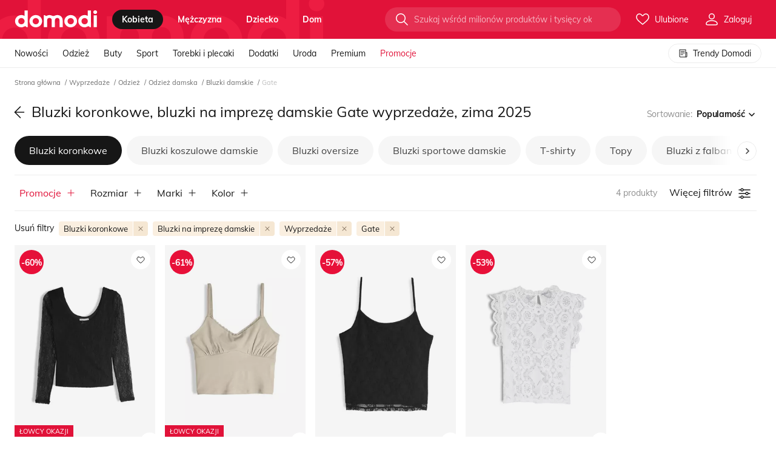

--- FILE ---
content_type: text/html; charset=utf-8
request_url: https://domodi.pl/marki_gate/odziez/odziez-damska/bluzki-damskie-wyprzedaze_kategorie_bluzki-koronkowe,bluzki-na-impreze-damskie
body_size: 72914
content:

<!DOCTYPE html>
<html lang="pl" prefix="og: http://ogp.me/ns# fb: http://ogp.me/ns/fb#">
<head>
    <meta charset="utf-8">
    <meta http-equiv="X-UA-Compatible" content="IE=edge">
    <meta name="viewport" content="width=device-width, initial-scale=1, maximum-scale=2, viewport-fit=cover">
    <title>Bluzki koronkowe, bluzki na imprez&#x119; damskie Gate wyprzeda&#x17C;e - znajd&#x17A; wymarzone produkty na sezon zima 2025</title>
    <link rel="dns-prefetch preconnect" href="//www.google-analytics.com" crossorigin>
    <link rel="dns-prefetch preconnect" href="//lb0.dstatic.pl" crossorigin>
    <link rel="dns-prefetch preconnect" href="//lb5.dstatic.pl" crossorigin>
    
        <link rel="preload" as="image" href="https://lb0.dstatic.pl/images/product-thumb/186801197-gate-34-gate-36-wyprzedaz-gateshop.jpg" imagesrcset="https://lb0.dstatic.pl/images/product-thumb/186801197-gate-34-gate-36-wyprzedaz-gateshop.jpg?w=185&amp;h=259&amp;sh=4472d7647ca7c54cf5fe834f0d9eee9b 185w,
                           https://lb0.dstatic.pl/images/product-thumb/186801197-gate-34-gate-36-wyprzedaz-gateshop.jpg?w=245&amp;h=343&amp;sh=450c30c6189f9aaf33441365a870b5e3 245w,
                           https://lb0.dstatic.pl/images/product-thumb/186801197-gate-34-gate-36-wyprzedaz-gateshop.jpg?w=335&amp;h=469&amp;sh=c903728f2ee815cc2427f92b9c6c9907 335w" imagesizes="(min-width: 720px) 24vw, 47vw" />

    <link rel="preload" href="/assets/fonts/mulish-v3-latin-ext_latin-regular.woff2" as="font" crossorigin="anonymous" />
    <link rel="preload" href="/assets/fonts/mulish-v3-latin-ext_latin-700.woff2" as="font" crossorigin="anonymous" />
    <link rel="dns-prefetch preconnect" href="https://std.wpcdn.pl" crossorigin>
        <meta name="description" content="Sprawdź listę ofert wśród produktów typu bluzki koronkowe, bluzki na imprezę damskie Gate wyprzedaże i wybierz coś dla siebie! Dostępne u nas marki i sklepy internetowe z branży modowej dostarczają wyjątkowe produkty, których nie znajdziesz nigdzie indziej" />
    <meta property="og:site_name" content="domodi" />
    <meta property="og:title" content="Bluzki koronkowe, bluzki na imprez&#x119; damskie Gate wyprzeda&#x17C;e - znajd&#x17A; wymarzone produkty na sezon zima 2025" />
    <meta property="og:url" content="https://domodi.pl/marki_gate/odziez/odziez-damska/bluzki-damskie-wyprzedaze_kategorie_bluzki-koronkowe,bluzki-na-impreze-damskie" />
    <meta property="og:description" content="Sprawdź listę ofert wśród produktów typu bluzki koronkowe, bluzki na imprezę damskie Gate wyprzedaże i wybierz coś dla siebie! Dostępne u nas marki i sklepy internetowe z branży modowej dostarczają wyjątkowe produkty, których nie znajdziesz nigdzie indziej" />
    
        <meta property="og:image" content="https://domodi.pl/assets/img/icons/og-default.png" />
        <meta property="og:type" content="domodipl:domodi">
        <meta name="robots" content="noindex, nofollow" />
        <meta name="keywords" content="Bluzki koronkowe, bluzki na imprez&#x119; damskie, Gate, kody rabatowe" />
    <meta name="referrer" content="no-referrer-when-downgrade">
    <meta name="apple-mobile-web-app-title" content="Domodi">
    <meta name="application-name" content="Domodi">
    <meta name="msapplication-config" content="/assets/img/icons/browserconfig.xml">
    <meta name="theme-color" content="#000000">
    <link rel="manifest" id="qg-manifest" href="/manifest2.json">
    <link rel="apple-touch-icon" sizes="180x180" href="/assets/img/icons/apple-touch-icon.png?v=3">
    <link rel="icon" type="image/png" href="/assets/img/icons/favicon-32x32.png?v=3" sizes="32x32">
    <link rel="icon" type="image/png" href="/assets/img/icons/icon-192.png?v=3" sizes="192x192">
    <link rel="icon" type="image/png" href="/assets/img/icons/favicon-16x16.png?v=3" sizes="16x16">
    <link rel="mask-icon" href="/assets/img/icons/safari-pinned-tab.svg?v=3">
    <style type="text/css">
        @font-face { font-family: 'Mulish'; font-style: normal; font-weight: 400; font-display: swap; src: local('Mulish'), url('/assets/fonts/mulish-v3-latin-ext_latin-regular.woff2') format('woff2'); }
        @font-face { font-family: 'Mulish'; font-style: normal; font-weight: 700; font-display: swap; src: local('Mulish-Bold'), url('/assets/fonts/mulish-v3-latin-ext_latin-700.woff2') format('woff2'); }
    </style>
    <link rel="stylesheet" href="/assets/bundle/main.bundle.css?v=xB8ClVz2R6YGIIWBXZblMAKXeFM" />

    
    <script>
    window.DM = window.DM || {};
    window.DM.Config = {"Endpoint":{},"adBlockDetected":false,"userIsLoggedIn":false,"closeOnHistoryBack":true,"imageServer":"https://lb0.dstatic.pl/","AnonymLikeLimit":2,"filterCookieName":"filter","navigationCookieName":"navi","influxDbUrl":"/grafana/write","cookiesDomain":"domodi.pl","forcePreview":false,"productsListingColumnCountMobile":2,"productsListingColumnCountDesktop":5,"productsOnListingCount":252,"Redirect":{"productId":0,"categoryId":0,"virtualCategoryId":0,"urlId":0,"isSale":false,"tags":"_v0","categoryGender":null,"timestamp":1766546853516},"WP":{"consentScreenActive":true,"waveViewsEventType":"domodi","waveViewsEventAction":"delivery"},"Jsn":{"url":"/jsnlog2.logger"},"ActivePromoSale":null,"Facebook":{"pixelKey":"1276992275728780","facebookApplicationId":"174231475993982"},"Google":{"clientId":"395335632777-cfukbdhg17dgbu5qlgltnavpefujpe15.apps.googleusercontent.com"},"AbTests":{"isAAVariant":false,"experimentId":"e61127d9-6f99-43c4-9197-a728fa453d43","variationIndex":"0"},"Recaptcha":{"enabled":false,"cookieName":"dm_grs"},"IconsSetVersion":"12","headerColor":"_primary","Accounting":{"companyName":"Wirtualna Polska Media S.A."},"isLightboxEnabled":true,"isSplendiProductTileExtraButtonsSimilar":false,"isSplendiProductTileExtraButtonsDetails":false,"isSplendiSimilarProductsOnListingProvider":false,"openProductDetails":false,"useSimilarPanelV2":false,"isMobile":false,"isSimilarPhotosEnabled":false};
    window.DM.Entry = "products";
    window.DM.EntryWithAction = "products/index";
</script>

    <script>(function(n){n.Utils=n.Utils||{};n.Module=n.Module||{};n.Config=n.Config||{};n.Service=n.Service||{};n.Boot=n.Boot||{};n.Subject=n.Subject||{};n.Experiments=n.Experiments||{};window.WP=window.WP||[];n.Cookies={CookieMessage:"dm_cm",LikeMessage:"dm_lm",AdBlockDetected:"dm_abd",FastRedirect:"dm_fr",UserEmail:"dm_um",UserEmailSha256:"dm_ums",KillAds:"dm_ka",KillTrackers:"dm_kt",UserId:"domodiCookies"};n.Log=function(n){window.console.error(n)};n.LogError=function(n){var t=new XMLHttpRequest;t.open("POST","/error/LogJavaScript",!0);t.setRequestHeader("Content-type","application/json");t.send(JSON.stringify({message:n.toString(),url:window.location.href,userAgent:window.navigator.userAgent}))};n.Utils.getCookie=function(n){for(var t,r=n+"=",u=document.cookie.split(";"),i=0;i<u.length;i++){for(t=u[i];t.charAt(0)==" ";)t=t.substring(1,t.length);if(t.indexOf(r)==0)return t.substring(r.length,t.length)}return null};n.Utils.setCookieByMinutes=function(t,i,r,u){var f,o,e=new Date;r?(e.setTime(e.getTime()+r*6e4),f="; expires="+e.toGMTString()):f="";o=u?";domain=."+n.Config.cookiesDomain:"";document.cookie=t+"="+i+f+"; path=/"+o};n.Utils.setCookie=function(t,i,r){n.Utils.setCookieByMinutes(t,i,r*1440,!1)};n.Utils.deleteCookie=function(t){n.Utils.setCookie(t,"",-1)};n.Utils.prolongCookie=function(t,i){var r=n.Utils.getCookie(t);r&&n.Utils.setCookieByMinutes(t,r,i,!0)};n.Utils.extend=function(n,t,i){for(var u=Object.keys(t),r=0;r<u.length;)(!i||i&&n[u[r]]===undefined)&&(n[u[r]]=t[u[r]]),r++;return n};n.Utils.trackGTM=function(n){typeof dataLayer=="object"?window.dataLayer.push(n):window.dataLayer=[n]};n.Utils.trackEvents=function(t,i,r,u,f,e){if(t&&i)return n.Utils.trackGTM({event:"generic_event",generic_event_category:t,generic_event_action:i,generic_event_label:r||null,generic_event_value:u||null,generic_event_nonInteractive:f||!1,eventCallback:function(){typeof e=="function"&&e()}});throw Error("One or more parameters are missing: category, action");};n.Utils.getUrlParams=function(){return window.location.search.slice(1).split("&").reduce(function(n,t){var i=t.split("=");return i[0]&&i[1]&&(n[i[0]]=i[1]),n},{})};n.Utils.killTracker=function(t){var i=n.Utils.getUrlParams()[n.Cookies.KillTrackers];return i&&t?i.indexOf(t)>-1||i.indexOf("all")>-1:!1};n.Utils.killAds=function(){return n.Utils.getUrlParams()[n.Cookies.KillAds]?!0:!1};n.Utils.getParameterByName=function(n,t){t||(t=window.location.href);n=n.replace(/[\[\]]/g,"\\$&");var r=new RegExp("[?&]"+n+"(=([^&#]*)|&|#|$)","i"),i=r.exec(t);return i?i[2]?decodeURIComponent(i[2].replace(/\+/g," ")):"":null};n.Utils.getWebview=function(){var n=window.navigator.userAgent.toLowerCase(),t=n&&/fban|fbav|fb_iab/.test(n),i=n&&/instagram/.test(n);return t?"fb":i?"instagram":""};n.Utils.queryStringToJSON=function(){var n=window.location.search,t=[];return n.length>0&&n.slice(1).split("&").forEach(function(n){var i=n.split("=");i[0]&&i[1]&&t.push({Key:i[0],Value:decodeURIComponent(i[1])})}),t};n.LoadScript=function(n,t){var i=n.getElementsByTagName(t)[0],r=function(r,u){var f=n.createElement(t),e=u||{};r&&(f.src=r,f.async=e.async||!0,f.defer=e.defer||!1,f.onload=e.fn||null,e.id&&(f.id=e.id),i.parentNode.insertBefore(f,i))};return{register:r}}(document,"script"),function(n){n.lazyClass="lazy"}(window.lazySizesConfig=window.lazySizesConfig||{}),function(n){var i=n.Utils.getCookie(n.Cookies.AdBlockDetected),t=document.createElement("img"),r=function(n){var t=document.createElement("meta");t.name="AdBlockDetected";t.content=n;t.setAttribute("data-tracking-ready",t.name+"."+n);document.head.appendChild(t)},u=function(t){var i=t.type==="error";n.Config.adBlockDetected=i;n.Utils.setCookie(n.Cookies.AdBlockDetected,~~i,1);r(i)};i===null?(t.addEventListener("load",u,!1),t.addEventListener("error",u,!1),t.src="/assets/img/ads.gif"):(n.Config.adBlockDetected=i==="1"?!0:!1,r(n.Config.adBlockDetected))}(window.DM)})(window.DM=window.DM||{})</script>
    <script>
        window ['gtag_enable_tcf_support'] = true;
        window.WP = window.WP || [];
        window.dataLayer = window.dataLayer || [];
        function gtag() { dataLayer.push(arguments); }
        gtag('consent', 'default', {
              'ad_storage': 'denied',
              'ad_user_data': 'denied',
              'ad_personalization': 'denied',
              'analytics_storage': 'denied'
            });
        window.WP.push(function () {
            window.WP.gdpr.runAfterConsent(function () {
                let permision = WP.gdpr.checkVendorPermissions(755, [1, 7, 9, 10]);
                gtag('consent', 'update', {
                    'analytics_storage': permision ? 'granted': 'denied'
                });
                gtag('config', 'AW-825761581');
                gtag('config', 'AW-16467447172');
                gtag('config', 'AW-1015563595');
                 dataLayer.push({
                    'dm_pageSet': 'mobile',
                    'dm_googleRemarketingOnly': true,
                    'dm_googleCustomParams': {
                        ecomm_prodid: '',
                        ecomm_pagetype: 'other',
                        ecomm_totalvalue: ''
                    }
                });
                if ("Notification" in window) {
                    dataLayer.push({ 'dm_notificationPermission': Notification.permission });
                }
            });
        });
    </script>
    
    <script>
        window.WP.push(function () {
            window.WP.gdpr.runAfterConsent(function () {
                dataLayer.push({ 'dm_pageType': 'VirtualCategory' });
                dataLayer.push({ 'dm_forcedVisibilityShare': 'forced_visibility_all' });
            });
        });
    </script>

    

    <!--e.ockp:E(,ee61127d9-6f99-43c4-9197-a728fa453d43:0,l:A_e61127d9-6f99-43c4-9197-a728fa453d43_0)&#x2B;a:False&#x2B;c:-->
    <!--e.l:A_e61127d9-6f99-43c4-9197-a728fa453d43_0-->

    <script>
        (function() {

            var dataLayer = window.dataLayer || [];
            //TODO set window.dataLayer instead of local variable

            dataLayer.push({
                'dm_exp_id': 'e61127d9-6f99-43c4-9197-a728fa453d43',
                'dm_exp_var': '0'
            });

            window.addEventListener('load', function()
            {
                DM.Utils.trackEvents('fitness_ab', 'cxApi.setChosenVariation', 'e61127d9-6f99-43c4-9197-a728fa453d43', '0', true);
                DM.Utils.trackEvents('fitness_ab', 'cxApi.setChosenVariation_2', 'e61127d9-6f99-43c4-9197-a728fa453d43' + '_0', null, true);
            });
        })();
     </script>



<!-- Google Tag Manager -->
<script>
    if (!DM.Utils.getCookie(DM.Cookies.KillTrackers) && !DM.Utils.killTracker('gtm')) {
        (function(w,d,s,l,i){w[l]=w[l]||[];w[l].push({'gtm.start':
                new Date().getTime(),event:'gtm.js'});var f=d.getElementsByTagName(s)[0],
                j=d.createElement(s),dl=l!='dataLayer'?'&l='+l:'';j.async=!0;j.defer=!0;j.src=
                '//www.googletagmanager.com/gtm.js?id='+i+dl;f.parentNode.insertBefore(j,f);
        })(window, document, 'script', 'dataLayer', 'GTM-PJS889');
    }
</script>


<!-- End Google Tag Manager -->

    






    <script>
(function () {
    var url = window.location;
    var opener = window.opener;

    if (DM.Config.closeOnHistoryBack) {
        try {
            if (opener && opener.location.origin === url.origin) {
                if (window.history.state && window.history.state.close) {
                    window.close();
                }
            }
        } catch (err) {
            DM.LogError(err);
        }
    }
})();
</script>


    <script src="/assets/bundle/main.bundle.js?v=zjvqwZ37JcGb0rgw__8ESLWKfC0" defer></script>
</head>
<body id="page" class="page js-page">
    <!-- Page -->
    
    <div class="js-filter-drawer"></div>

    <div class="page-wrap js-page-wrap">
        <header class="js-page-header">
            


<nav class="dml-page-header">
    <div class="dml-page-header__content js-header
         ">
        <div class="dml-page-header__wrap">
            <div class="dml-page-nav-item dml-page-nav-item--menu-top">
                <div class="_dfl">
                    <svg width="553" height="72" viewBox="0 0 553 72" fill="none" class="dml-page-header__logo-behind  ">
                        <path d="M85.356-4.736h-21.71v36.3c-5.794-3.951-12.764-5.99-20.88-5.99C19.728 25.083-.488 44.333.009 66.267c-.497 21.935 19.719 41.183 42.757 40.709h.06c7.226.129 12.326-2.442 18.18-4.898 5.642-2.37 12.43-3.448 14.453 2.312l.467 1.336h9.43V-4.736zM42.6 86.939c-12.1 0-21.047-8.835-21.047-20.671 0-11.836 8.947-20.67 21.046-20.67 12.1 0 21.379 8.834 21.379 20.67 0 11.836-9.279 20.67-21.379 20.67zM182.499 66.268c.498 21.935-19.718 41.183-42.756 40.709-23.038.474-43.254-18.774-42.756-40.709-.498-21.935 19.718-41.183 42.756-40.71 23.038-.473 43.254 18.775 42.756 40.71zm-63.968 0c0 11.836 9.278 20.67 21.378 20.67s21.046-8.834 21.046-20.67c0-11.836-8.946-20.67-21.046-20.67s-21.378 8.834-21.378 20.67zM417.687 66.268c.498 21.935-19.718 41.183-42.756 40.709-23.038.474-43.254-18.774-42.756-40.709-.498-21.935 19.718-41.183 42.756-40.71 23.038-.473 43.254 18.775 42.756 40.71zm-63.968 0c0 11.836 9.278 20.67 21.378 20.67s21.046-8.834 21.046-20.67c0-11.836-8.946-20.67-21.046-20.67s-21.378 8.834-21.378 20.67zM527.308 6.152C527.308-.628 532.95-6 540.237-6 547.358-6 553-.628 553 6.152c0 6.939-5.642 12.31-12.763 12.31-7.287 0-12.929-5.371-12.929-12.31zm2.157 20.743h21.544v78.832h-21.544V26.895zM511.662-4.736h-21.71v36.3c-5.793-3.951-12.763-5.99-20.88-5.99-23.037-.475-43.254 18.774-42.756 40.708-.498 21.935 19.719 41.183 42.756 40.709h.06c7.227.13 12.326-2.442 18.18-4.898 5.643-2.37 12.432-3.447 14.453 2.313l.468 1.336h9.429V-4.736zm-42.771 91.675c-12.1 0-21.046-8.835-21.046-20.671 0-11.836 8.946-20.67 21.046-20.67s21.378 8.834 21.378 20.67c.015 11.836-9.278 20.67-21.378 20.67zM284.168 25.53c-11.812 0-17.576 6.536-26.22 6.536-8.645 0-12.688-6.536-26.221-6.536-8.509 0-15.238 3.807-19.749 5.487-3.802 1.423-7.8.675-9.158-3.217l-.407-1.164h-8.267v79.077h22.026v-44.76c0-10.127 5.009-16.275 15.57-16.275 9.927 0 15.569 6.148 15.569 16.275v44.76h21.303v-44.76c0-10.127 6.97-16.275 15.57-16.275 10.304 0 15.569 6.148 15.569 16.275v44.76h21.303V62.131c-.015-23.472-15.826-36.6-36.888-36.6z" fill-opacity=".4" />
                    </svg>
                    <span class="dml-page-nav-item__logo-wrapper">
                        <a href="/"
                           title="Przejdź do strony głównej"
                           aria-label="Przejdź do strony głównej"
                           rel="home"
                           class="dml-page-header__logo "
                           data-t="18.1">
                            <svg xmlns="http://www.w3.org/2000/svg" width="137" height="28" viewBox="0 0 116 24">
                                <title>Domodi</title>
                                <path d="M17.9057.268555h-4.5539V7.9787c-1.2152-.83905-2.6773-1.27231-4.37985-1.27231C4.13954 6.60265-.101079 10.6911.003354 15.3502c-.104433 4.659 4.136186 8.7475 8.968596 8.6468h.01266c1.51589.0275 2.58549-.5187 3.81339-1.0404 1.1836-.5035 2.6077-.7323 3.0317.4912l.0981.2838h1.9779V.268555zM8.93714 19.7407c-2.53804 0-4.41468-1.8764-4.41468-4.3905s1.87664-4.3906 4.41468-4.3906c2.53806 0 4.48426 1.8765 4.48426 4.3906s-1.9462 4.3905-4.48426 4.3905zM38.2828 15.3498c.1045 4.6591-4.1361 8.7475-8.9686 8.6469-4.8324.1006-9.073-3.9878-8.9686-8.6469-.1044-4.659 4.1362-8.74749 8.9686-8.64681 4.8325-.10068 9.0731 3.98781 8.9686 8.64681zm-13.418 0c0 2.5141 1.9462 4.3906 4.4843 4.3906 2.538 0 4.4146-1.8765 4.4146-4.3906s-1.8766-4.3905-4.4146-4.3905c-2.5381 0-4.4843 1.8764-4.4843 4.3905zM87.6163 15.3498c.1045 4.6591-4.1361 8.7475-8.9686 8.6469-4.8324.1006-9.073-3.9878-8.9686-8.6469-.1044-4.659 4.1362-8.74749 8.9686-8.64681 4.8325-.10068 9.0731 3.98781 8.9686 8.64681zm-13.418 0c0 2.5141 1.9462 4.3906 4.4843 4.3906 2.538 0 4.4146-1.8765 4.4146-4.3906s-1.8766-4.3905-4.4146-4.3905c-2.5381 0-4.4843 1.8764-4.4843 4.3905zM110.611 2.58124C110.611 1.14111 111.794 0 113.323 0 114.817 0 116 1.14111 116 2.58124c0 1.47368-1.183 2.61479-2.677 2.61479-1.529 0-2.712-1.14111-2.712-2.61479zm.452 4.40579h4.519V23.7315h-4.519V6.98703zM107.329.268555h-4.554V7.9787c-1.215-.83905-2.677-1.27231-4.3797-1.27231-4.8324-.10069-9.073 3.98781-8.9686 8.64681-.1044 4.6591 4.1362 8.7475 8.9686 8.6469h.0127c1.5158.0274 2.585-.5187 3.813-1.0405 1.184-.5034 2.608-.7322 3.032.4913l.098.2837h1.978V.268555zM98.3573 19.7407c-2.538 0-4.4147-1.8764-4.4147-4.3905s1.8767-4.3906 4.4147-4.3906c2.5377 0 4.4847 1.8765 4.4847 4.3906.003 2.5141-1.947 4.3905-4.4847 4.3905zM59.6095 6.69727c-2.4779 0-3.6868 1.38825-5.5001 1.38825-1.8134 0-2.6615-1.38825-5.5002-1.38825-1.7849 0-3.1963.80854-4.1425 1.16552-.7975.30206-1.6361.1434-1.921-.68345l-.0854-.24714h-1.7342v16.7963h4.6204v-9.5072c0-2.151 1.0506-3.4569 3.2659-3.4569 2.0823 0 3.2659 1.3059 3.2659 3.4569v9.5072h4.4685v-9.5072c0-2.151 1.462-3.4569 3.2659-3.4569 2.1614 0 3.2659 1.3059 3.2659 3.4569v9.5072h4.4685v-9.257c-.0032-4.98552-3.3198-7.77423-7.7376-7.77423z"></path>
                            </svg>
                        </a>
                    </span>
                    
<ul class="dml-page-nav">
    <li class="dml-page-nav-item dml-page-nav-item--menu">
        <ul class="dml-page-nav-item__categories">
                <li class="dml-page-category">
                            <a class="dml-page-category__title js-page-nav__category is-active "
                               href="/kobieta"
                                                              data-t="9.1"
                               data-gender="0">
                                kobieta
                            </a>
                </li>
                <li class="dml-page-category">
                            <a class="dml-page-category__title js-page-nav__category  "
                               href="/mezczyzna"
                                                              data-t="9.2"
                               data-gender="1">
                                m&#x119;&#x17C;czyzna
                            </a>
                </li>
                <li class="dml-page-category">
                            <a class="dml-page-category__title js-page-nav__category  "
                               href="/dziecko"
                                                              data-t="9.3"
                               data-gender="2">
                                dziecko
                            </a>
                </li>
                <li class="dml-page-category">
                            <a class="dml-page-category__title js-page-nav__category  "
                               href="/dom"
                                                              data-t="9.4"
                               data-gender="3">
                                dom
                            </a>
                </li>
        </ul>
    </li>
</ul>

                </div>
                <div class="dml-page-nav-item__end-wrapper dml-page-nav-item__end-wrapper--top">
                    <div class="dml-header-search js-header-search" data-t="5.20">
                        <div class="dml-header-search__container">
                            <form action="/wyszukaj" autocomplete="off" ref="form" class="dml-header-search__form ">
                                <input data-t="5.9"
                                       name="search"
                                       class="dml-header-search__input "
                                       placeholder="Szukaj wśród milionów produktów i tysięcy okazji" />
                                <div class="dml-header-search__btn-wrapper">
                                    <button class="dml-header-search__btn" data-t="5.3">
                                        <svg class="dml-symbol" width="24" height="24">
                                            <use xlink:href="/assets/symbols/icons.svg?v=12#im-search"></use>
                                        </svg>
                                    </button>
                                </div>
                            </form>
                        </div>
                    </div>
                    <div class="dml-header-nav-item-icon js-login-container ">
    <a href="/moje-ulubione-produkty"
       data-signup=5
       class="_tac"
       title="Moje produkty"
       data-t="1.2"
       rel="nofollow"
       data-tracking-click="likeCounter.guest"
       data-ga="mega_menu.click_favourites" data-ga-label="ikona">
        <span class="dml-header-counter js-like-counter " data-like-counter="0">
            <svg class="dm-symbol" width="24" height="24">
                <use xlink:href="/assets/symbols/icons.svg?v=12#im-heart"></use>
            </svg>
            <span class="dml-header-nav-item-icon__label">
                Ulubione
            </span>
        </span>
    </a>
    <div class="dml-header-nav-item-icon__content-wrapper">
        <div class="dml-header-nav-item-icon__content">
            <ul class="dml-header-list">
                <li class="dml-header-list__element">
                    <span data-t="7.3"
                       data-href="/moje-ulubione-produkty"
                       data-tracking-click=mainNavigation.konto-moje-ulubione
                       data-ga="mega_menu.click_favourites"
                       rel="nofollow"
                       title="Ulubione">
                        <svg class="dml-header-list__icon" width="16" height="16">
                            <use xlink:href="/assets/symbols/icons.svg?v=12#im-heart"></use>
                        </svg>
                        <svg class="dml-header-list__active-icon dml-header-list__active-icon--stroke" width="16" height="16">
                            <use xlink:href="/assets/symbols/icons.svg?v=12#im-heart-fill"></use>
                        </svg>
                        Moje&nbsp;ulubione
                    </span>
                </li>
                <li class="dml-header-list__divider"></li>
                <li class="dml-header-list__element">
                    <span data-t="7.5"
                       data-href="/ostatnio-przegladane"
                       data-tracking-click=mainNavigation.konto-ostation-przegladane
                       rel="nofollow"
                       data-ga="mega_menu.click_favourites"
                       title="Ostatnio przeglądane">
                        <svg class="dml-header-list__icon" width="16" height="16">
                            <use xlink:href="/assets/symbols/icons.svg?v=12#im-eye"></use>
                        </svg>
                        <svg class="dml-header-list__active-icon dml-header-list__active-icon--stroke" width="16" height="16">
                            <use xlink:href="/assets/symbols/icons.svg?v=12#im-eye-fill"></use>
                        </svg>
                        Ostatnio&nbsp;przeglądane
                    </span>
                </li>
            </ul>
        </div>
    </div>
</div>


                <div class="dml-header-nav-item-icon js-header-user "
                     data-edit-profile="/edytuj-dane"
                     data-login="/zaloguj"
                     data-register="/zarejestruj">
                    <div class="dml-header-nav-item-icon__wrapper">
                        <svg width="24" height="24">
                            <use xlink:href="/assets/symbols/icons.svg?v=12#im-user"></use>
                        </svg>
                        <span class="dml-header-nav-item-icon__label">Zaloguj</span>
                    </div>
                </div>
                </div>
            </div>
            <div class="dml-page-nav-item dml-page-nav-item--menu-bottom">
                


<script>
    DM.Boot.MegaMenu = [{"Label":"Pokaż wszystko >>","Url":"__odziez__odziez-damska","CssClass":"dml-mega-menu__more","Tracking":"mainNavigation.kobieta-odziez-pokaz-wszystko","Key":"bb0422a0-652d-464b-9e42-ade0bd37ab0f"},{"Label":"Pokaż wszystko >>","Url":"__marki","CssClass":"dml-mega-menu__more","Tracking":"mainNavigation.kobieta-odziez-pokaz-wszystko","Key":"8c3cb8cf-12bc-47da-b803-4d23cb092ae0"},{"Label":"Pokaż wszystko >>","Url":"__trendy","CssClass":"dml-mega-menu__more","Tracking":"mainNavigation.kobieta-odziez-pokaz-wszystko","Key":"8385fe20-5f09-43d5-9def-f2fbc0a08755"},{"Label":"Pokaż wszystko >>","Url":"__buty__buty-damskie","CssClass":"dml-mega-menu__more","Tracking":"mainNavigation.kobieta-buty-pokaz-wszystko","Key":"5a808822-4a6b-434a-ab76-d4d39ce34590"},{"Label":"Pokaż wszystko >>","Url":"__marki","CssClass":"dml-mega-menu__more","Tracking":"mainNavigation.kobieta-buty-pokaz-wszystko","Key":"f93d749d-f780-4f13-986e-1d5d8cc81e88"},{"Label":"Pokaż wszystko >>","Url":"__trendy","CssClass":"dml-mega-menu__more","Tracking":"mainNavigation.kobieta-buty-pokaz-wszystko","Key":"b2236029-f1c6-4fd0-ad29-8dd0f11796de"},{"Label":"Pokaż wszystko >>","Url":"__odziez-sportowa-damska#__","CssClass":"dml-mega-menu__more","Tracking":"mainNavigation.kobieta-sport-pokaz-wszystko","Key":"441ddb27-3601-47b3-9859-1a9e43d6e95b"},{"Label":"Pokaż wszystko >>","Url":"__marki","CssClass":"dml-mega-menu__more","Tracking":"mainNavigation.kobieta-sport-pokaz-wszystko","Key":"8cc8398a-6357-4d65-a53f-fc31de8e0c9a"},{"Label":"Pokaż wszystko >>","Url":"__trendy","CssClass":"dml-mega-menu__more","Tracking":"mainNavigation.kobieta-sport-pokaz-wszystko","Key":"8cbe9ea5-4f8b-47f1-a0fc-6c1efbfb054e"},{"Label":"Pokaż wszystko >>","Url":"__torby-i-plecaki__torebki-damskie","CssClass":"dml-mega-menu__more","Tracking":"mainNavigation.kobieta-torebki-i-plecaki-pokaz-wszystko","Key":"68494c78-08e9-4db2-a2a2-adcaaa5d2f86"},{"Label":"Pokaż wszystko >>","Url":"__marki","CssClass":"dml-mega-menu__more","Tracking":"mainNavigation.kobieta-torebki-i-plecaki-pokaz-wszystko","Key":"25126831-b690-4adf-b424-3edc573cdbdc"},{"Label":"Pokaż wszystko >>","Url":"__trendy","CssClass":"dml-mega-menu__more","Tracking":"mainNavigation.kobieta-torebki-i-plecaki-pokaz-wszystko","Key":"d002d7c7-854c-46c0-9c4f-7ab6cac39686"},{"Label":"Pokaż wszystko >>","Url":"__akcesoria-i-dodatki__dodatki-damskie","CssClass":"dml-mega-menu__more","Tracking":"mainNavigation.kobieta-dodatki-pokaz-wszystko","Key":"8736fc6f-33d9-4c5a-89bd-7d94e5601ec4"},{"Label":"Pokaż wszystko >>","Url":"__marki","CssClass":"dml-mega-menu__more","Tracking":"mainNavigation.kobieta-dodatki-pokaz-wszystko","Key":"d70170d0-f3c6-4a9d-a4bf-f318398ac5c6"},{"Label":"Pokaż wszystko >>","Url":"__trendy","CssClass":"dml-mega-menu__more","Tracking":"mainNavigation.kobieta-dodatki-pokaz-wszystko","Key":"073d7d0c-eb72-475d-9853-df94ff628037"},{"Label":"Pokaż wszystko >>","Url":"__uroda","CssClass":"dml-mega-menu__more","Tracking":"mainNavigation.kobieta-uroda-pokaz-wszystko","Key":"bc7211c9-83fb-4720-875f-697fc3a88f1c"},{"Label":"Pokaż wszystko >>","Url":"__marki","CssClass":"dml-mega-menu__more","Tracking":"mainNavigation.kobieta-uroda-pokaz-wszystko","Key":"369f7bf7-b468-4d87-a13b-c4818c1b8e89"},{"Label":"Pokaż wszystko >>","Url":"__trendy","CssClass":"dml-mega-menu__more","Tracking":"mainNavigation.kobieta-uroda-pokaz-wszystko","Key":"6b20f31a-fdfd-4b4b-95f2-3b1a5ed9f2b7"},{"Label":"Pokaż wszystko >>","Url":"__odziez__odziez-meska","CssClass":"dml-mega-menu__more","Tracking":"mainNavigation.mezczyzna-odziez-pokaz-wszystko","Key":"47e3b6dd-491e-4ce8-a9a7-573da9568bac"},{"Label":"Pokaż wszystko >>","Url":"__marki","CssClass":"dml-mega-menu__more","Tracking":"mainNavigation.mezczyzna-odziez-pokaz-wszystko","Key":"e9b948b1-b622-4879-bfe2-1a115ae371ce"},{"Label":"Pokaż wszystko >>","Url":"__trendy","CssClass":"dml-mega-menu__more","Tracking":"mainNavigation.mezczyzna-odziez-pokaz-wszystko","Key":"7261127b-dd18-48e5-a583-53cadac466cc"},{"Label":"Pokaż wszystko >>","Url":"__buty__buty-meskie","CssClass":"dml-mega-menu__more","Tracking":"mainNavigation.mezczyzna-buty-pokaz-wszystko","Key":"275ba805-7b36-4884-8aa6-e3921d219046"},{"Label":"Pokaż wszystko >>","Url":"__marki","CssClass":"dml-mega-menu__more","Tracking":"mainNavigation.mezczyzna-buty-pokaz-wszystko","Key":"acf03e82-8121-4aea-afc2-461e6a6ebbe6"},{"Label":"Pokaż wszystko >>","Url":"__trendy","CssClass":"dml-mega-menu__more","Tracking":"mainNavigation.mezczyzna-buty-pokaz-wszystko","Key":"9e10cdb2-c957-4dc6-ba08-a45ff4932f91"},{"Label":"Pokaż wszystko >>","Url":"__odziez-sportowa-meska#__","CssClass":"dml-mega-menu__more","Tracking":"mainNavigation.mezczyzna-sport-pokaz-wszystko","Key":"c2b734a3-dde9-4f8d-994f-65a3cdd77842"},{"Label":"Pokaż wszystko >>","Url":"__marki","CssClass":"dml-mega-menu__more","Tracking":"mainNavigation.mezczyzna-sport-pokaz-wszystko","Key":"48bce4e5-dcf9-4db4-98d9-c51274ffaef1"},{"Label":"Pokaż wszystko >>","Url":"__trendy","CssClass":"dml-mega-menu__more","Tracking":"mainNavigation.mezczyzna-sport-pokaz-wszystko","Key":"6d35beeb-2ebc-4640-ad29-979549d8a10f"},{"Label":"Pokaż wszystko >>","Url":"__akcesoria-i-dodatki__dodatki-meskie","CssClass":"dml-mega-menu__more","Tracking":"mainNavigation.mezczyzna-dodatki-pokaz-wszystko","Key":"a314df93-aded-4ec1-92ec-fe3dc1458dd6"},{"Label":"Pokaż wszystko >>","Url":"__marki","CssClass":"dml-mega-menu__more","Tracking":"mainNavigation.mezczyzna-dodatki-pokaz-wszystko","Key":"5afe37c6-3ee4-4048-b675-8bd0af8fbf95"},{"Label":"Pokaż wszystko >>","Url":"__trendy","CssClass":"dml-mega-menu__more","Tracking":"mainNavigation.mezczyzna-dodatki-pokaz-wszystko","Key":"92bc9f91-a00c-4163-b384-0ea395ff0461"},{"Label":"Pokaż wszystko >>","Url":"__dla-dziecka__odziez-dziecieca__odziez-dla-dziewczynek","CssClass":"dml-mega-menu__more","Tracking":"mainNavigation.dziecko-dziewczynka-pokaz-wszystko","Key":"632d3510-b43f-40f0-8f42-bcb33d5728f4"},{"Label":"Pokaż wszystko >>","Url":"__dla-dziecka__buty-dzieciece","CssClass":"dml-mega-menu__more","Tracking":"mainNavigation.dziecko-dziewczynka-pokaz-wszystko","Key":"8253f054-6967-4aa8-a6bf-ae9b4f02ee90"},{"Label":"Pokaż wszystko >>","Url":"__marki","CssClass":"dml-mega-menu__more","Tracking":"mainNavigation.dziecko-dziewczynka-pokaz-wszystko","Key":"3b3e84dc-5dc7-4b30-874c-55d97eb925c6"},{"Label":"Pokaż wszystko >>","Url":"__dla-dziecka__odziez-dziecieca__odziez-dla-chlopcow","CssClass":"dml-mega-menu__more","Tracking":"mainNavigation.dziecko-chlopiec-pokaz-wszystko","Key":"fbdc12da-55c4-4321-a94c-92f8f742857e"},{"Label":"Pokaż wszystko >>","Url":"__dla-dziecka__buty-dzieciece","CssClass":"dml-mega-menu__more","Tracking":"mainNavigation.dziecko-chlopiec-pokaz-wszystko","Key":"bbd2f4e5-26b6-4441-841e-1f4be56c139b"},{"Label":"Pokaż wszystko >>","Url":"__marki","CssClass":"dml-mega-menu__more","Tracking":"mainNavigation.dziecko-chlopiec-pokaz-wszystko","Key":"93d11eda-e16e-44f3-81c2-b746ead60b7c"},{"Label":"Pokaż wszystko >>","Url":"__dla-dziecka__odziez-dziecieca__odziez-dla-niemowlat","CssClass":"dml-mega-menu__more","Tracking":"mainNavigation.dziecko-niemowle-pokaz-wszystko","Key":"fea21b85-055f-4596-be82-014ff98e5f19"},{"Label":"Pokaż wszystko >>","Url":"__dla-dziecka__odziez-dziecieca__odziez-dla-niemowlat","CssClass":"dml-mega-menu__more","Tracking":"mainNavigation.dziecko-niemowle-pokaz-wszystko","Key":"dba6587d-d182-4b7c-80b9-75886f6024c4"},{"Label":"Pokaż wszystko >>","Url":"__marki","CssClass":"dml-mega-menu__more","Tracking":"mainNavigation.dziecko-niemowle-pokaz-wszystko","Key":"5f74e78a-9f50-4a48-8562-ac4db950bc78"}];
</script>
<ul class="dml-page-nav dml-page-nav--menu js-page-nav">
    <li class="dml-page-nav-item dml-page-nav-item--menu ">
                <ul class="dml-page-nav-item__categories js-page-nav__subcategories" data-gender="0">
                            <div class="js-page-nav-async" data-name="Nowo&#x15B;ci"
                                 data-href="/odziez/odziez-damska-nowosci"
                                 data-css-class=""
                                 data-menu-type="Default">
                                <span class="dml-page-subcategory  js-page-subcategory">
                                    <span class="dml-page-subcategory__title ">
                                      Nowo&#x15B;ci
                                  </span></span>
                            </div>
                            <li class="dml-page-subcategory  js-page-subcategory">
                                <a class="dml-page-subcategory__title " href="/odziez/odziez-damska" data-tracking-click=mainNavigation.kobieta-odziez data-ga="mega_menu.click_subcategory" data-ga-label="Odzie&#x17C;" data-t="9.5">
                                    Odzie&#x17C;
                                </a>
                                    <div class="dml-page-mega-menu">
                                        <div class="dml-page-mega-menu__wrap _cf">
                                            <div class="dml-mega-menu">
                                                    <ul class="dml-mega-menu__list dml-mega-menu__list--narrow js-mega-menu-column"
                                                        data-show-all=bb0422a0-652d-464b-9e42-ade0bd37ab0f >
                                                            <li class="dml-mega-menu__title ">
                                                                    <span>Top Kategorie</span>
                                                            </li>
                                                            <li class="dml-mega-menu__category">
                                                                    <a href="/bielizna/bielizna-damska"
                                                                       data-tracking-click="mainNavigation.kobieta-odziez-bielizna"
                                                                       data-ga="mega_menu.click_subcategory_element"
                                                                       data-ga-label="Bielizna">
                                                                        Bielizna
                                                                    </a>
                                                            </li>
                                                            <li class="dml-mega-menu__category">
                                                                    <a href="/odziez/odziez-damska/bluzki-damskie"
                                                                       data-tracking-click="mainNavigation.kobieta-odziez-bluzki"
                                                                       data-ga="mega_menu.click_subcategory_element"
                                                                       data-ga-label="Bluzki">
                                                                        Bluzki
                                                                    </a>
                                                            </li>
                                                            <li class="dml-mega-menu__category">
                                                                    <a href="/odziez/odziez-damska/bluzy-damskie"
                                                                       data-tracking-click="mainNavigation.kobieta-odziez-bluzy"
                                                                       data-ga="mega_menu.click_subcategory_element"
                                                                       data-ga-label="Bluzy">
                                                                        Bluzy
                                                                    </a>
                                                            </li>
                                                            <li class="dml-mega-menu__category">
                                                                    <a href="/odziez/odziez-damska/dresy-damskie"
                                                                       data-tracking-click="mainNavigation.kobieta-odziez-dresy"
                                                                       data-ga="mega_menu.click_subcategory_element"
                                                                       data-ga-label="Dresy">
                                                                        Dresy
                                                                    </a>
                                                            </li>
                                                            <li class="dml-mega-menu__category">
                                                                    <a href="/odziez/odziez-damska/kurtki-i-plaszcze-damskie/kurtki-damskie"
                                                                       data-tracking-click="mainNavigation.kobieta-odziez-kurtki"
                                                                       data-ga="mega_menu.click_subcategory_element"
                                                                       data-ga-label="Kurtki">
                                                                        Kurtki
                                                                    </a>
                                                            </li>
                                                            <li class="dml-mega-menu__category">
                                                                    <a href="/odziez/odziez-damska/kurtki-i-plaszcze-damskie/plaszcze-damskie"
                                                                       data-tracking-click="mainNavigation.kobieta-odziez-plaszcze"
                                                                       data-ga="mega_menu.click_subcategory_element"
                                                                       data-ga-label="P&#x142;aszcze">
                                                                        P&#x142;aszcze
                                                                    </a>
                                                            </li>
                                                            <li class="dml-mega-menu__category">
                                                                    <a href="/odziez/odziez-damska/spodnie-damskie"
                                                                       data-tracking-click="mainNavigation.kobieta-odziez-spodnie"
                                                                       data-ga="mega_menu.click_subcategory_element"
                                                                       data-ga-label="Spodnie">
                                                                        Spodnie
                                                                    </a>
                                                            </li>
                                                            <li class="dml-mega-menu__category">
                                                                    <a href="/odziez/odziez-damska/sukienki"
                                                                       data-tracking-click="mainNavigation.kobieta-odziez-sukienki"
                                                                       data-ga="mega_menu.click_subcategory_element"
                                                                       data-ga-label="Sukienki">
                                                                        Sukienki
                                                                    </a>
                                                            </li>
                                                            <li class="dml-mega-menu__category">
                                                                    <a href="/odziez/odziez-damska/swetry-damskie"
                                                                       data-tracking-click="mainNavigation.kobieta-odziez-swetry"
                                                                       data-ga="mega_menu.click_subcategory_element"
                                                                       data-ga-label="Swetry">
                                                                        Swetry
                                                                    </a>
                                                            </li>
                                                    </ul>
                                                    <ul class="dml-mega-menu__list dml-mega-menu__list--narrow js-mega-menu-column"
                                                         >
                                                            <li class="dml-mega-menu__title ">
                                                                    <span>Popularne</span>
                                                            </li>
                                                            <li class="dml-mega-menu__category">
                                                                    <a href="/odziez/odziez-damska/jeansy-damskie"
                                                                       data-tracking-click="mainNavigation.kobieta-odziez-jeansy"
                                                                       data-ga="mega_menu.click_subcategory_element"
                                                                       data-ga-label="Jeansy">
                                                                        Jeansy
                                                                    </a>
                                                            </li>
                                                            <li class="dml-mega-menu__category">
                                                                    <a href="/odziez/odziez-damska/kombinezony-damskie"
                                                                       data-tracking-click="mainNavigation.kobieta-odziez-kombinezony"
                                                                       data-ga="mega_menu.click_subcategory_element"
                                                                       data-ga-label="Kombinezony">
                                                                        Kombinezony
                                                                    </a>
                                                            </li>
                                                            <li class="dml-mega-menu__category">
                                                                    <a href="/odziez/odziez-damska/komplety-i-garnitury-damskie"
                                                                       data-tracking-click="mainNavigation.kobieta-odziez-komplety-i-garnitury"
                                                                       data-ga="mega_menu.click_subcategory_element"
                                                                       data-ga-label="Komplety i garnitury">
                                                                        Komplety i garnitury
                                                                    </a>
                                                            </li>
                                                            <li class="dml-mega-menu__category">
                                                                    <a href="/odziez/odziez-damska/marynarki-damskie"
                                                                       data-tracking-click="mainNavigation.kobieta-odziez-marynarki"
                                                                       data-ga="mega_menu.click_subcategory_element"
                                                                       data-ga-label="Marynarki">
                                                                        Marynarki
                                                                    </a>
                                                            </li>
                                                            <li class="dml-mega-menu__category">
                                                                    <a href="/odziez/odziez-damska/sukienki/sukienki-na-impreze"
                                                                       data-tracking-click="mainNavigation.kobieta-odziez-sukienki-na-impreze"
                                                                       data-ga="mega_menu.click_subcategory_element"
                                                                       data-ga-label="Sukienki na imprez&#x119;">
                                                                        Sukienki na imprez&#x119;
                                                                    </a>
                                                            </li>
                                                            <li class="dml-mega-menu__category">
                                                                    <a href="/odziez/odziez-damska/sukienki/sukienki-na-wesele"
                                                                       data-tracking-click="mainNavigation.kobieta-odziez-sukienki-na-wesele"
                                                                       data-ga="mega_menu.click_subcategory_element"
                                                                       data-ga-label="Sukienki na wesele">
                                                                        Sukienki na wesele
                                                                    </a>
                                                            </li>
                                                            <li class="dml-mega-menu__category">
                                                                    <a href="/odziez/odziez-damska/sukienki/sukienki-wieczorowe"
                                                                       data-tracking-click="mainNavigation.kobieta-odziez-sukienki-wieczorowe"
                                                                       data-ga="mega_menu.click_subcategory_element"
                                                                       data-ga-label="Sukienki wieczorowe">
                                                                        Sukienki wieczorowe
                                                                    </a>
                                                            </li>
                                                            <li class="dml-mega-menu__promo">
                                                                    <a href="/odziez/odziez-damska-wyprzedaze"
                                                                       data-tracking-click="mainNavigation.kobieta-odziez-wyprzedaze"
                                                                       data-ga="mega_menu.click_subcategory_element"
                                                                       data-ga-label="Wyprzeda&#x17C;e">
                                                                        Wyprzeda&#x17C;e
                                                                    </a>
                                                            </li>
                                                    </ul>
                                                    <ul class="dml-mega-menu__list dml-mega-menu__list--narrow js-mega-menu-column"
                                                        data-show-all=8c3cb8cf-12bc-47da-b803-4d23cb092ae0 >
                                                            <li class="dml-mega-menu__title ">
                                                                    <span>Marki</span>
                                                            </li>
                                                            <li class="dml-mega-menu__category">
                                                                    <a href="/marki_bonprix/odziez/odziez-damska"
                                                                       data-tracking-click="mainNavigation.kobieta-odziez-bonprix"
                                                                       data-ga="mega_menu.click_subcategory_element"
                                                                       data-ga-label="Bonprix">
                                                                        Bonprix
                                                                    </a>
                                                            </li>
                                                            <li class="dml-mega-menu__category">
                                                                    <a href="/marki_desigual/odziez/odziez-damska"
                                                                       data-tracking-click="mainNavigation.kobieta-odziez-desigual"
                                                                       data-ga="mega_menu.click_subcategory_element"
                                                                       data-ga-label="Desigual">
                                                                        Desigual
                                                                    </a>
                                                            </li>
                                                            <li class="dml-mega-menu__category">
                                                                    <a href="/marki_esprit/odziez/odziez-damska"
                                                                       data-tracking-click="mainNavigation.kobieta-odziez-esprit"
                                                                       data-ga="mega_menu.click_subcategory_element"
                                                                       data-ga-label="Esprit">
                                                                        Esprit
                                                                    </a>
                                                            </li>
                                                            <li class="dml-mega-menu__category">
                                                                    <a href="/marki_h-m/odziez/odziez-damska"
                                                                       data-tracking-click="mainNavigation.kobieta-odziez-hm"
                                                                       data-ga="mega_menu.click_subcategory_element"
                                                                       data-ga-label="H&amp;M">
                                                                        H&amp;M
                                                                    </a>
                                                            </li>
                                                            <li class="dml-mega-menu__category">
                                                                    <a href="/marki_levis/odziez/odziez-damska"
                                                                       data-tracking-click="mainNavigation.kobieta-odziez-levis"
                                                                       data-ga="mega_menu.click_subcategory_element"
                                                                       data-ga-label="Levis">
                                                                        Levis
                                                                    </a>
                                                            </li>
                                                            <li class="dml-mega-menu__category">
                                                                    <a href="/marki_mango/odziez/odziez-damska"
                                                                       data-tracking-click="mainNavigation.kobieta-odziez-mango"
                                                                       data-ga="mega_menu.click_subcategory_element"
                                                                       data-ga-label="Mango">
                                                                        Mango
                                                                    </a>
                                                            </li>
                                                            <li class="dml-mega-menu__category">
                                                                    <a href="/marki_modnakiecka-pl/odziez/odziez-damska"
                                                                       data-tracking-click="mainNavigation.kobieta-odziez-modna-kiecka"
                                                                       data-ga="mega_menu.click_subcategory_element"
                                                                       data-ga-label="Modna Kiecka">
                                                                        Modna Kiecka
                                                                    </a>
                                                            </li>
                                                            <li class="dml-mega-menu__category">
                                                                    <a href="/marki_mohito/odziez/odziez-damska"
                                                                       data-tracking-click="mainNavigation.kobieta-odziez-mohito"
                                                                       data-ga="mega_menu.click_subcategory_element"
                                                                       data-ga-label="Mohito">
                                                                        Mohito
                                                                    </a>
                                                            </li>
                                                            <li class="dml-mega-menu__category">
                                                                    <a href="/marki_reserved/odziez/odziez-damska"
                                                                       data-tracking-click="mainNavigation.kobieta-odziez-reserved"
                                                                       data-ga="mega_menu.click_subcategory_element"
                                                                       data-ga-label="Reserved">
                                                                        Reserved
                                                                    </a>
                                                            </li>
                                                    </ul>
                                                    <ul class="dml-mega-menu__list dml-mega-menu__list--narrow js-mega-menu-column"
                                                        data-show-all=8385fe20-5f09-43d5-9def-f2fbc0a08755 >
                                                            <li class="dml-mega-menu__title ">
                                                                    <span>Poradniki</span>
                                                            </li>
                                                            <li class="dml-mega-menu__category">
                                                                    <a href="/trendy/jakie-sa-style-w-modzie-damskiej-sprawdz-nasz-kompleksowy-przewodnik-po-stylach-ubierania_3249"
                                                                       data-tracking-click="mainNavigation.kobieta-odziez-style-w-modzie-damskiej"
                                                                       data-ga="mega_menu.click_subcategory_element"
                                                                       data-ga-label="Style w modzie damskiej"
                                                                       rel="nofollow">
                                                                        Style w modzie damskiej
                                                                    </a>
                                                            </li>
                                                            <li class="dml-mega-menu__category">
                                                                    <a href="/trendy/co-to-jest-dress-code-poznaj-zasady-dobierania-stroju-do-okazji-i-rodzaje-kodow-ubioru_3216"
                                                                       data-tracking-click="mainNavigation.kobieta-odziez-dress-code---to-musisz-wiedzie"
                                                                       data-ga="mega_menu.click_subcategory_element"
                                                                       data-ga-label="Dress code - to musisz wiedzie&#x107;"
                                                                       rel="nofollow">
                                                                        Dress code - to musisz wiedzie&#x107;
                                                                    </a>
                                                            </li>
                                                            <li class="dml-mega-menu__category">
                                                                    <a href="/trendy/smart-casual-damski-co-to-jest-za-dress-code-i-na-jakie-okazje-pasuje-stylistki-wyjasniaja_3238"
                                                                       data-tracking-click="mainNavigation.kobieta-odziez-styl-smart-casual"
                                                                       data-ga="mega_menu.click_subcategory_element"
                                                                       data-ga-label="Styl smart casual"
                                                                       rel="nofollow">
                                                                        Styl smart casual
                                                                    </a>
                                                            </li>
                                                            <li class="dml-mega-menu__category">
                                                                    <a href="/trendy/typy-sylwetki-kobiecej-jak-okreslic-swoja-figure-przeczytaj-poradnik-i-poznaj-swoj-typ-sylwetki_3162"
                                                                       data-tracking-click="mainNavigation.kobieta-odziez-jak-okreslic-swoja-figure"
                                                                       data-ga="mega_menu.click_subcategory_element"
                                                                       data-ga-label="Jak okre&#x15B;li&#x107; swoj&#x105; figur&#x119;?"
                                                                       rel="nofollow">
                                                                        Jak okre&#x15B;li&#x107; swoj&#x105; figur&#x119;?
                                                                    </a>
                                                            </li>
                                                            <li class="dml-mega-menu__category">
                                                                    <a href="/trendy/tabela-rozmiarow-ubran-jak-sprawdzic-rozmiarowke-ubran-damskich-meskich-i-dzieciecych-poradnik_3256"
                                                                       data-tracking-click="mainNavigation.kobieta-odziez-jak-sprawdzic-swoja-rozmiarowk"
                                                                       data-ga="mega_menu.click_subcategory_element"
                                                                       data-ga-label="Jak sprawdzi&#x107; swoj&#x105; rozmiar&#xF3;wk&#x119;?"
                                                                       rel="nofollow">
                                                                        Jak sprawdzi&#x107; swoj&#x105; rozmiar&#xF3;wk&#x119;?
                                                                    </a>
                                                            </li>
                                                            <li class="dml-mega-menu__category">
                                                                    <a href="/trendy/jak-zmienic-swoj-styl-poznaj-triki-ktore-pozwola-ci-dopracowac-swoj-styl-ubierania_3182"
                                                                       data-tracking-click="mainNavigation.kobieta-odziez-jak-zmienic-swoj-styl"
                                                                       data-ga="mega_menu.click_subcategory_element"
                                                                       data-ga-label="Jak zmieni&#x107; sw&#xF3;j styl?"
                                                                       rel="nofollow">
                                                                        Jak zmieni&#x107; sw&#xF3;j styl?
                                                                    </a>
                                                            </li>
                                                            <li class="dml-mega-menu__category">
                                                                    <a href="/trendy/capsule-wardrobe-na-czym-polega-jak-zbudowac-szafe-kapsulowa-oto-zasady-garderoby-minimalistek_3169"
                                                                       data-tracking-click="mainNavigation.kobieta-odziez-na-czym-polega-capsule-wardrob"
                                                                       data-ga="mega_menu.click_subcategory_element"
                                                                       data-ga-label="Na czym polega capsule wardrobe?"
                                                                       rel="nofollow">
                                                                        Na czym polega capsule wardrobe?
                                                                    </a>
                                                            </li>
                                                            <li class="dml-mega-menu__category">
                                                                    <a href="/trendy/ubrania-basic-co-warto-miec-w-swojej-szafie-sprawdz-ktore-ubrania-tworza-podstawe-garderoby_3180"
                                                                       data-tracking-click="mainNavigation.kobieta-odziez-ubrania-basic---jakie-warto-mi"
                                                                       data-ga="mega_menu.click_subcategory_element"
                                                                       data-ga-label="Ubrania basic - jakie warto mie&#x107;?"
                                                                       rel="nofollow">
                                                                        Ubrania basic - jakie warto mie&#x107;?
                                                                    </a>
                                                            </li>
                                                    </ul>
                                                    <div class="dml-mega-menu-tile-wrapper"
                                                         data-tracking-click="mainNavigation.kobieta-banner">
                                                        
<a href="/lp/stylizacje-na-wesele-damskie" class="dml-mega-menu-tile" title="Stylizacje na specjalne okazje" data-ga="mega_menu.click_menu_banner">
    <img data-src="https://lb5.dstatic.pl/content/stylizacje-na-specjalne-okazje-368ca92c-b87c-454f-91ad-80c88ff641d1/I284x264.jpeg"
        src="[data-uri]"
        width="284"
        height="264"
        data-srcset="https://lb5.dstatic.pl/content/stylizacje-na-specjalne-okazje-368ca92c-b87c-454f-91ad-80c88ff641d1/I568x528.jpeg 2x"
        alt="Na specjalne okazje"
        class="dml-mega-menu-tile__image lazy" />
    <div class="dml-mega-menu-tile__desc">
        <p>Stylizacje na specjalne okazje</p>
        <span class="dml-mega-menu-tile__arrow">
            Sprawdź
            <svg width="12" height="12">
                <use xlink:href="/assets/symbols/icons.svg?v=12#im-angle-right"></use>
            </svg>
        </span>
    </div>
</a>

                                                    </div>
                                            </div>
                                        </div>
                                    </div>
                            </li>
                            <li class="dml-page-subcategory  js-page-subcategory">
                                <a class="dml-page-subcategory__title " href="/buty/buty-damskie" data-tracking-click=mainNavigation.kobieta-buty data-ga="mega_menu.click_subcategory" data-ga-label="Buty" data-t="9.5">
                                    Buty
                                </a>
                                    <div class="dml-page-mega-menu">
                                        <div class="dml-page-mega-menu__wrap _cf">
                                            <div class="dml-mega-menu">
                                                    <ul class="dml-mega-menu__list dml-mega-menu__list--narrow js-mega-menu-column"
                                                        data-show-all=5a808822-4a6b-434a-ab76-d4d39ce34590 >
                                                            <li class="dml-mega-menu__title ">
                                                                    <span>Top Kategorie</span>
                                                            </li>
                                                            <li class="dml-mega-menu__category">
                                                                    <a href="/buty/buty-damskie/botki"
                                                                       data-tracking-click="mainNavigation.kobieta-buty-botki"
                                                                       data-ga="mega_menu.click_subcategory_element"
                                                                       data-ga-label="Botki">
                                                                        Botki
                                                                    </a>
                                                            </li>
                                                            <li class="dml-mega-menu__category">
                                                                    <a href="/buty/buty-damskie/czolenka"
                                                                       data-tracking-click="mainNavigation.kobieta-buty-czolenka"
                                                                       data-ga="mega_menu.click_subcategory_element"
                                                                       data-ga-label="Cz&#xF3;&#x142;enka">
                                                                        Cz&#xF3;&#x142;enka
                                                                    </a>
                                                            </li>
                                                            <li class="dml-mega-menu__category">
                                                                    <a href="/buty/buty-damskie/kapcie-damskie"
                                                                       data-tracking-click="mainNavigation.kobieta-buty-kapcie"
                                                                       data-ga="mega_menu.click_subcategory_element"
                                                                       data-ga-label="Kapcie">
                                                                        Kapcie
                                                                    </a>
                                                            </li>
                                                            <li class="dml-mega-menu__category">
                                                                    <a href="/buty/buty-damskie/klapki-damskie"
                                                                       data-tracking-click="mainNavigation.kobieta-buty-klapki"
                                                                       data-ga="mega_menu.click_subcategory_element"
                                                                       data-ga-label="Klapki">
                                                                        Klapki
                                                                    </a>
                                                            </li>
                                                            <li class="dml-mega-menu__category">
                                                                    <a href="/buty/buty-damskie/kozaki-damskie"
                                                                       data-tracking-click="mainNavigation.kobieta-buty-kozaki"
                                                                       data-ga="mega_menu.click_subcategory_element"
                                                                       data-ga-label="Kozaki">
                                                                        Kozaki
                                                                    </a>
                                                            </li>
                                                            <li class="dml-mega-menu__category">
                                                                    <a href="/buty/buty-damskie/polbuty-damskie"
                                                                       data-tracking-click="mainNavigation.kobieta-buty-polbuty"
                                                                       data-ga="mega_menu.click_subcategory_element"
                                                                       data-ga-label="P&#xF3;&#x142;buty">
                                                                        P&#xF3;&#x142;buty
                                                                    </a>
                                                            </li>
                                                            <li class="dml-mega-menu__category">
                                                                    <a href="/buty/buty-damskie/sandaly-damskie"
                                                                       data-tracking-click="mainNavigation.kobieta-buty-sandaly"
                                                                       data-ga="mega_menu.click_subcategory_element"
                                                                       data-ga-label="Sanda&#x142;y">
                                                                        Sanda&#x142;y
                                                                    </a>
                                                            </li>
                                                            <li class="dml-mega-menu__category">
                                                                    <a href="/buty/buty-damskie/sniegowce-damskie"
                                                                       data-tracking-click="mainNavigation.kobieta-buty-sniegowce"
                                                                       data-ga="mega_menu.click_subcategory_element"
                                                                       data-ga-label="&#x15A;niegowce">
                                                                        &#x15A;niegowce
                                                                    </a>
                                                            </li>
                                                            <li class="dml-mega-menu__category">
                                                                    <a href="/buty/buty-damskie/workery-damskie"
                                                                       data-tracking-click="mainNavigation.kobieta-buty-workery"
                                                                       data-ga="mega_menu.click_subcategory_element"
                                                                       data-ga-label="Workery">
                                                                        Workery
                                                                    </a>
                                                            </li>
                                                    </ul>
                                                    <ul class="dml-mega-menu__list dml-mega-menu__list--narrow js-mega-menu-column"
                                                         >
                                                            <li class="dml-mega-menu__title ">
                                                                    <span>Popularne</span>
                                                            </li>
                                                            <li class="dml-mega-menu__category">
                                                                    <a href="/buty/buty-damskie/balerinki"
                                                                       data-tracking-click="mainNavigation.kobieta-buty-baleriny"
                                                                       data-ga="mega_menu.click_subcategory_element"
                                                                       data-ga-label="Baleriny">
                                                                        Baleriny
                                                                    </a>
                                                            </li>
                                                            <li class="dml-mega-menu__category">
                                                                    <a href="/buty/buty-damskie/czolenka/buty-slubne"
                                                                       data-tracking-click="mainNavigation.kobieta-buty-buty-slubne"
                                                                       data-ga="mega_menu.click_subcategory_element"
                                                                       data-ga-label="Buty &#x15B;lubne">
                                                                        Buty &#x15B;lubne
                                                                    </a>
                                                            </li>
                                                            <li class="dml-mega-menu__category">
                                                                    <a href="/buty/buty-damskie/buty-sportowe-damskie"
                                                                       data-tracking-click="mainNavigation.kobieta-buty-buty-sportowe"
                                                                       data-ga="mega_menu.click_subcategory_element"
                                                                       data-ga-label="Buty sportowe">
                                                                        Buty sportowe
                                                                    </a>
                                                            </li>
                                                            <li class="dml-mega-menu__category">
                                                                    <a href="/buty/buty-damskie/espadryle-damskie"
                                                                       data-tracking-click="mainNavigation.kobieta-buty-espadryle"
                                                                       data-ga="mega_menu.click_subcategory_element"
                                                                       data-ga-label="Espadryle">
                                                                        Espadryle
                                                                    </a>
                                                            </li>
                                                            <li class="dml-mega-menu__category">
                                                                    <a href="/buty/buty-damskie/mokasyny-damskie"
                                                                       data-tracking-click="mainNavigation.kobieta-buty-mokasyny"
                                                                       data-ga="mega_menu.click_subcategory_element"
                                                                       data-ga-label="Mokasyny">
                                                                        Mokasyny
                                                                    </a>
                                                            </li>
                                                            <li class="dml-mega-menu__category">
                                                                    <a href="/buty/buty-damskie/czolenka/czolenka-na-slupku"
                                                                       data-tracking-click="mainNavigation.kobieta-buty-czolenka-na-slupku"
                                                                       data-ga="mega_menu.click_subcategory_element"
                                                                       data-ga-label="Cz&#xF3;&#x142;enka na s&#x142;upku">
                                                                        Cz&#xF3;&#x142;enka na s&#x142;upku
                                                                    </a>
                                                            </li>
                                                            <li class="dml-mega-menu__category">
                                                                    <a href="/buty/buty-damskie/trampki-damskie"
                                                                       data-tracking-click="mainNavigation.kobieta-buty-trampki"
                                                                       data-ga="mega_menu.click_subcategory_element"
                                                                       data-ga-label="Trampki">
                                                                        Trampki
                                                                    </a>
                                                            </li>
                                                            <li class="dml-mega-menu__promo">
                                                                    <a href="/buty/buty-damskie-wyprzedaze"
                                                                       data-tracking-click="mainNavigation.kobieta-buty-wyprzedaze"
                                                                       data-ga="mega_menu.click_subcategory_element"
                                                                       data-ga-label="Wyprzeda&#x17C;e">
                                                                        Wyprzeda&#x17C;e
                                                                    </a>
                                                            </li>
                                                    </ul>
                                                    <ul class="dml-mega-menu__list dml-mega-menu__list--narrow js-mega-menu-column"
                                                        data-show-all=f93d749d-f780-4f13-986e-1d5d8cc81e88 >
                                                            <li class="dml-mega-menu__title ">
                                                                    <span>Marki</span>
                                                            </li>
                                                            <li class="dml-mega-menu__category">
                                                                    <a href="/marki_adidas/buty/buty-damskie"
                                                                       data-tracking-click="mainNavigation.kobieta-buty-adidas"
                                                                       data-ga="mega_menu.click_subcategory_element"
                                                                       data-ga-label="Adidas">
                                                                        Adidas
                                                                    </a>
                                                            </li>
                                                            <li class="dml-mega-menu__category">
                                                                    <a href="/marki_fila/buty/buty-damskie"
                                                                       data-tracking-click="mainNavigation.kobieta-buty-fila"
                                                                       data-ga="mega_menu.click_subcategory_element"
                                                                       data-ga-label="Fila">
                                                                        Fila
                                                                    </a>
                                                            </li>
                                                            <li class="dml-mega-menu__category">
                                                                    <a href="/marki_new-balance/buty/buty-damskie"
                                                                       data-tracking-click="mainNavigation.kobieta-buty-new-balance"
                                                                       data-ga="mega_menu.click_subcategory_element"
                                                                       data-ga-label="New Balance">
                                                                        New Balance
                                                                    </a>
                                                            </li>
                                                            <li class="dml-mega-menu__category">
                                                                    <a href="/marki_nike/buty/buty-damskie"
                                                                       data-tracking-click="mainNavigation.kobieta-buty-nike"
                                                                       data-ga="mega_menu.click_subcategory_element"
                                                                       data-ga-label="Nike">
                                                                        Nike
                                                                    </a>
                                                            </li>
                                                            <li class="dml-mega-menu__category">
                                                                    <a href="/marki_puma/buty/buty-damskie"
                                                                       data-tracking-click="mainNavigation.kobieta-buty-puma"
                                                                       data-ga="mega_menu.click_subcategory_element"
                                                                       data-ga-label="Puma">
                                                                        Puma
                                                                    </a>
                                                            </li>
                                                            <li class="dml-mega-menu__category">
                                                                    <a href="/marki_rieker/buty/buty-damskie"
                                                                       data-tracking-click="mainNavigation.kobieta-buty-rieker"
                                                                       data-ga="mega_menu.click_subcategory_element"
                                                                       data-ga-label="Rieker">
                                                                        Rieker
                                                                    </a>
                                                            </li>
                                                            <li class="dml-mega-menu__category">
                                                                    <a href="/marki_wonders/buty/buty-damskie"
                                                                       data-tracking-click="mainNavigation.kobieta-buty-wonders"
                                                                       data-ga="mega_menu.click_subcategory_element"
                                                                       data-ga-label="Wonders">
                                                                        Wonders
                                                                    </a>
                                                            </li>
                                                            <li class="dml-mega-menu__category">
                                                                    <a href="/marki_kazar/buty/buty-damskie"
                                                                       data-tracking-click="mainNavigation.kobieta-buty-kazar"
                                                                       data-ga="mega_menu.click_subcategory_element"
                                                                       data-ga-label="Kazar">
                                                                        Kazar
                                                                    </a>
                                                            </li>
                                                            <li class="dml-mega-menu__category">
                                                                    <a href="/marki_lasocki/buty/buty-damskie"
                                                                       data-tracking-click="mainNavigation.kobieta-buty-lasocki"
                                                                       data-ga="mega_menu.click_subcategory_element"
                                                                       data-ga-label="Lasocki">
                                                                        Lasocki
                                                                    </a>
                                                            </li>
                                                    </ul>
                                                    <ul class="dml-mega-menu__list dml-mega-menu__list--narrow js-mega-menu-column"
                                                        data-show-all=b2236029-f1c6-4fd0-ad29-8dd0f11796de >
                                                            <li class="dml-mega-menu__title ">
                                                                    <span>Poradniki</span>
                                                            </li>
                                                            <li class="dml-mega-menu__category">
                                                                    <a href="/trendy/jak-wygodnie-nosic-szpilki-bez-rajstop-praktyczne-porady-dzieki-ktorym-unikniesz-otarc_4333"
                                                                       data-tracking-click="mainNavigation.kobieta-buty-jak-wygodnie-nosic-szpilki-bez-r"
                                                                       data-ga="mega_menu.click_subcategory_element"
                                                                       data-ga-label="Jak wygodnie nosi&#x107; szpilki bez rajstop?"
                                                                       rel="nofollow">
                                                                        Jak wygodnie nosi&#x107; szpilki bez rajstop?
                                                                    </a>
                                                            </li>
                                                            <li class="dml-mega-menu__category">
                                                                    <a href="/trendy/jak-czyscic-sneakersy-poznaj-sprawdzone-sposoby-na-pranie-butow-sportowych_3474"
                                                                       data-tracking-click="mainNavigation.kobieta-buty-jak-czyscic-sneakersy"
                                                                       data-ga="mega_menu.click_subcategory_element"
                                                                       data-ga-label="Jak czy&#x15B;ci&#x107; sneakersy?"
                                                                       rel="nofollow">
                                                                        Jak czy&#x15B;ci&#x107; sneakersy?
                                                                    </a>
                                                            </li>
                                                            <li class="dml-mega-menu__category">
                                                                    <a href="/trendy/jak-czyscic-zamszowe-buty-zobacz-sprawdzone-sposoby-na-czyszczenie-zamszu-i-nubuku_2643"
                                                                       data-tracking-click="mainNavigation.kobieta-buty-jak-czyscic-buty-zamszowe"
                                                                       data-ga="mega_menu.click_subcategory_element"
                                                                       data-ga-label="Jak czy&#x15B;ci&#x107; buty zamszowe?"
                                                                       rel="nofollow">
                                                                        Jak czy&#x15B;ci&#x107; buty zamszowe?
                                                                    </a>
                                                            </li>
                                                            <li class="dml-mega-menu__category">
                                                                    <a href="/trendy/wygodne-buty-na-wesele-szpilki-obuwie-na-slupku-baleriny-zobacz-jakie-buty-damskie-wybrac_2841"
                                                                       data-tracking-click="mainNavigation.kobieta-buty-wygodne-buty-na-wesele"
                                                                       data-ga="mega_menu.click_subcategory_element"
                                                                       data-ga-label="Wygodne buty na wesele"
                                                                       rel="nofollow">
                                                                        Wygodne buty na wesele
                                                                    </a>
                                                            </li>
                                                            <li class="dml-mega-menu__category">
                                                                    <a href="/trendy/jakie-buty-do-sukienki-dobrac-by-pasowaly-kolorystycznie-dobieramy-obuwie-pod-kolor-stylizacji_4206"
                                                                       data-tracking-click="mainNavigation.kobieta-buty-jak-dobrac-buty-do-sukienki"
                                                                       data-ga="mega_menu.click_subcategory_element"
                                                                       data-ga-label="Jak dobra&#x107; buty do sukienki?"
                                                                       rel="nofollow">
                                                                        Jak dobra&#x107; buty do sukienki?
                                                                    </a>
                                                            </li>
                                                            <li class="dml-mega-menu__category">
                                                                    <a href="/trendy/najwygodniejsze-buty-damskie-ranking-top-modeli-ktore-nosilybysmy-caly-czas-sa-wygodne-i-stylowe_4259"
                                                                       data-tracking-click="mainNavigation.kobieta-buty-najwygodniejsze-buty-damskie---r"
                                                                       data-ga="mega_menu.click_subcategory_element"
                                                                       data-ga-label="Najwygodniejsze buty damskie - ranking"
                                                                       rel="nofollow">
                                                                        Najwygodniejsze buty damskie - ranking
                                                                    </a>
                                                            </li>
                                                            <li class="dml-mega-menu__category">
                                                                    <a href="/trendy/idealne-buty-na-okres-przejsciowy-czyli-jakie-te-modele-bedziesz-nosila-zanim-zacznie-sie-jesien_3715"
                                                                       data-tracking-click="mainNavigation.kobieta-buty-idealne-buty-na-okres-przejsciow"
                                                                       data-ga="mega_menu.click_subcategory_element"
                                                                       data-ga-label="Idealne buty na okres przej&#x15B;ciowy"
                                                                       rel="nofollow">
                                                                        Idealne buty na okres przej&#x15B;ciowy
                                                                    </a>
                                                            </li>
                                                    </ul>
                                                    <div class="dml-mega-menu-tile-wrapper"
                                                         data-tracking-click="mainNavigation.kobieta-banner">
                                                        
<a href="/buty-na-wiosne-damskie" class="dml-mega-menu-tile" title="Buty damskie na wiosn&#x119;" data-ga="mega_menu.click_menu_banner">
    <img data-src="https://lb5.dstatic.pl/content/buty-damskie-57360594-3411-4f14-943e-6f22cece0fd3/I284x264.jpeg"
        src="[data-uri]"
        width="284"
        height="264"
        data-srcset="https://lb5.dstatic.pl/content/buty-damskie-57360594-3411-4f14-943e-6f22cece0fd3/I568x528.jpeg 2x"
        alt="buty damskie"
        class="dml-mega-menu-tile__image lazy" />
    <div class="dml-mega-menu-tile__desc">
        <p>Buty damskie na wiosn&#x119;</p>
        <span class="dml-mega-menu-tile__arrow">
            Sprawdź
            <svg width="12" height="12">
                <use xlink:href="/assets/symbols/icons.svg?v=12#im-angle-right"></use>
            </svg>
        </span>
    </div>
</a>

                                                    </div>
                                            </div>
                                        </div>
                                    </div>
                            </li>
                            <li class="dml-page-subcategory  js-page-subcategory">
                                <a class="dml-page-subcategory__title " href="/odziez-sportowa-damska" data-tracking-click=mainNavigation.kobieta-sport data-ga="mega_menu.click_subcategory" data-ga-label="Sport" data-t="9.5">
                                    Sport
                                </a>
                                    <div class="dml-page-mega-menu">
                                        <div class="dml-page-mega-menu__wrap _cf">
                                            <div class="dml-mega-menu">
                                                    <ul class="dml-mega-menu__list dml-mega-menu__list--narrow js-mega-menu-column"
                                                        data-show-all=441ddb27-3601-47b3-9859-1a9e43d6e95b >
                                                            <li class="dml-mega-menu__title ">
                                                                    <span>Top Kategorie</span>
                                                            </li>
                                                            <li class="dml-mega-menu__category">
                                                                    <a href="/bielizna/bielizna-damska/biustonosze/biustonosze-sportowe"
                                                                       data-tracking-click="mainNavigation.kobieta-sport-biustonosze-sportowe"
                                                                       data-ga="mega_menu.click_subcategory_element"
                                                                       data-ga-label="Biustonosze sportowe">
                                                                        Biustonosze sportowe
                                                                    </a>
                                                            </li>
                                                            <li class="dml-mega-menu__category">
                                                                    <a href="/odziez/odziez-damska/bluzy-damskie/bluzy-sportowe-damskie"
                                                                       data-tracking-click="mainNavigation.kobieta-sport-bluzy-sportowe"
                                                                       data-ga="mega_menu.click_subcategory_element"
                                                                       data-ga-label="Bluzy sportowe">
                                                                        Bluzy sportowe
                                                                    </a>
                                                            </li>
                                                            <li class="dml-mega-menu__category">
                                                                    <a href="/odziez/odziez-damska/dresy-damskie_opcje_styl,sportowy"
                                                                       data-tracking-click="mainNavigation.kobieta-sport-dresy-sportowe"
                                                                       data-ga="mega_menu.click_subcategory_element"
                                                                       data-ga-label="Dresy sportowe">
                                                                        Dresy sportowe
                                                                    </a>
                                                            </li>
                                                            <li class="dml-mega-menu__category">
                                                                    <a href="/odziez/odziez-damska/kurtki-i-plaszcze-damskie/kurtki-damskie/kurtki-damskie-sportowe"
                                                                       data-tracking-click="mainNavigation.kobieta-sport-kurtki-sportowe"
                                                                       data-ga="mega_menu.click_subcategory_element"
                                                                       data-ga-label="Kurtki sportowe">
                                                                        Kurtki sportowe
                                                                    </a>
                                                            </li>
                                                            <li class="dml-mega-menu__category">
                                                                    <a href="/odziez/odziez-damska/spodnie-damskie/spodnie-sportowe-damskie"
                                                                       data-tracking-click="mainNavigation.kobieta-sport-spodnie-sportowe"
                                                                       data-ga="mega_menu.click_subcategory_element"
                                                                       data-ga-label="Spodnie sportowe">
                                                                        Spodnie sportowe
                                                                    </a>
                                                            </li>
                                                            <li class="dml-mega-menu__category">
                                                                    <a href="/odziez/odziez-damska/sukienki/sukienki-sportowe"
                                                                       data-tracking-click="mainNavigation.kobieta-sport-sukienki-sportowe"
                                                                       data-ga="mega_menu.click_subcategory_element"
                                                                       data-ga-label="Sukienki sportowe">
                                                                        Sukienki sportowe
                                                                    </a>
                                                            </li>
                                                            <li class="dml-mega-menu__category">
                                                                    <a href="/sportowe-torebki-damskie"
                                                                       data-tracking-click="mainNavigation.kobieta-sport-torby-sportowe"
                                                                       data-ga="mega_menu.click_subcategory_element"
                                                                       data-ga-label="Torby sportowe">
                                                                        Torby sportowe
                                                                    </a>
                                                            </li>
                                                    </ul>
                                                    <ul class="dml-mega-menu__list dml-mega-menu__list--narrow js-mega-menu-column"
                                                         >
                                                            <li class="dml-mega-menu__title ">
                                                                    <span>Dyscypliny Sportowe</span>
                                                            </li>
                                                            <li class="dml-mega-menu__category">
                                                                    <a href="/t/bieganie"
                                                                       data-tracking-click="mainNavigation.kobieta-sport-bieganie"
                                                                       data-ga="mega_menu.click_subcategory_element"
                                                                       data-ga-label="Bieganie">
                                                                        Bieganie
                                                                    </a>
                                                            </li>
                                                            <li class="dml-mega-menu__category">
                                                                    <a href="/t/fitness"
                                                                       data-tracking-click="mainNavigation.kobieta-sport-fitness"
                                                                       data-ga="mega_menu.click_subcategory_element"
                                                                       data-ga-label="Fitness">
                                                                        Fitness
                                                                    </a>
                                                            </li>
                                                            <li class="dml-mega-menu__category">
                                                                    <a href="/t/joga"
                                                                       data-tracking-click="mainNavigation.kobieta-sport-joga"
                                                                       data-ga="mega_menu.click_subcategory_element"
                                                                       data-ga-label="Joga">
                                                                        Joga
                                                                    </a>
                                                            </li>
                                                            <li class="dml-mega-menu__category">
                                                                    <a href="/t/outdoor"
                                                                       data-tracking-click="mainNavigation.kobieta-sport-outdoor"
                                                                       data-ga="mega_menu.click_subcategory_element"
                                                                       data-ga-label="Outdoor">
                                                                        Outdoor
                                                                    </a>
                                                            </li>
                                                            <li class="dml-mega-menu__category">
                                                                    <a href="/t/sporty-zimowe"
                                                                       data-tracking-click="mainNavigation.kobieta-sport-sporty-zimowe"
                                                                       data-ga="mega_menu.click_subcategory_element"
                                                                       data-ga-label="Sporty zimowe">
                                                                        Sporty zimowe
                                                                    </a>
                                                            </li>
                                                            <li class="dml-mega-menu__category">
                                                                    <a href="/t/taniec"
                                                                       data-tracking-click="mainNavigation.kobieta-sport-taniec"
                                                                       data-ga="mega_menu.click_subcategory_element"
                                                                       data-ga-label="Taniec">
                                                                        Taniec
                                                                    </a>
                                                            </li>
                                                            <li class="dml-mega-menu__category">
                                                                    <a href="/t/tenis"
                                                                       data-tracking-click="mainNavigation.kobieta-sport-tenis"
                                                                       data-ga="mega_menu.click_subcategory_element"
                                                                       data-ga-label="Tenis">
                                                                        Tenis
                                                                    </a>
                                                            </li>
                                                            <li class="dml-mega-menu__promo">
                                                                    <a href="/odziez-sportowa-damska-wyprzedaze"
                                                                       data-tracking-click="mainNavigation.kobieta-sport-wyprzedaze"
                                                                       data-ga="mega_menu.click_subcategory_element"
                                                                       data-ga-label="Wyprzeda&#x17C;e">
                                                                        Wyprzeda&#x17C;e
                                                                    </a>
                                                            </li>
                                                    </ul>
                                                    <ul class="dml-mega-menu__list dml-mega-menu__list--narrow js-mega-menu-column"
                                                        data-show-all=8cc8398a-6357-4d65-a53f-fc31de8e0c9a >
                                                            <li class="dml-mega-menu__title ">
                                                                    <span>Marki</span>
                                                            </li>
                                                            <li class="dml-mega-menu__category">
                                                                    <a href="/marki_4f/odziez/odziez-damska"
                                                                       data-tracking-click="mainNavigation.kobieta-sport-4f"
                                                                       data-ga="mega_menu.click_subcategory_element"
                                                                       data-ga-label="4F">
                                                                        4F
                                                                    </a>
                                                            </li>
                                                            <li class="dml-mega-menu__category">
                                                                    <a href="/marki_adidas-sportswear/odziez/odziez-damska"
                                                                       data-tracking-click="mainNavigation.kobieta-sport-adidas-sportswear"
                                                                       data-ga="mega_menu.click_subcategory_element"
                                                                       data-ga-label="Adidas Sportswear">
                                                                        Adidas Sportswear
                                                                    </a>
                                                            </li>
                                                            <li class="dml-mega-menu__category">
                                                                    <a href="/marki_carpatree/odziez/odziez-damska"
                                                                       data-tracking-click="mainNavigation.kobieta-sport-carpatree"
                                                                       data-ga="mega_menu.click_subcategory_element"
                                                                       data-ga-label="Carpatree">
                                                                        Carpatree
                                                                    </a>
                                                            </li>
                                                            <li class="dml-mega-menu__category">
                                                                    <a href="/marki_champion/odziez/odziez-damska"
                                                                       data-tracking-click="mainNavigation.kobieta-sport-champion"
                                                                       data-ga="mega_menu.click_subcategory_element"
                                                                       data-ga-label="Champion">
                                                                        Champion
                                                                    </a>
                                                            </li>
                                                            <li class="dml-mega-menu__category">
                                                                    <a href="/marki_ellesse/odziez/odziez-damska"
                                                                       data-tracking-click="mainNavigation.kobieta-sport-ellesse"
                                                                       data-ga="mega_menu.click_subcategory_element"
                                                                       data-ga-label="Ellesse">
                                                                        Ellesse
                                                                    </a>
                                                            </li>
                                                            <li class="dml-mega-menu__category">
                                                                    <a href="/marki_gymshark/odziez/odziez-damska"
                                                                       data-tracking-click="mainNavigation.kobieta-sport-gymshark"
                                                                       data-ga="mega_menu.click_subcategory_element"
                                                                       data-ga-label="Gymshark">
                                                                        Gymshark
                                                                    </a>
                                                            </li>
                                                            <li class="dml-mega-menu__category">
                                                                    <a href="/marki_reebok/odziez/odziez-damska"
                                                                       data-tracking-click="mainNavigation.kobieta-sport-reebok"
                                                                       data-ga="mega_menu.click_subcategory_element"
                                                                       data-ga-label="Reebok">
                                                                        Reebok
                                                                    </a>
                                                            </li>
                                                            <li class="dml-mega-menu__category">
                                                                    <a href="/marki_under-armour/odziez/odziez-damska"
                                                                       data-tracking-click="mainNavigation.kobieta-sport-under-armour"
                                                                       data-ga="mega_menu.click_subcategory_element"
                                                                       data-ga-label="Under Armour">
                                                                        Under Armour
                                                                    </a>
                                                            </li>
                                                    </ul>
                                                    <ul class="dml-mega-menu__list dml-mega-menu__list--narrow js-mega-menu-column"
                                                        data-show-all=8cbe9ea5-4f8b-47f1-a0fc-6c1efbfb054e >
                                                            <li class="dml-mega-menu__title ">
                                                                    <span>Poradniki</span>
                                                            </li>
                                                            <li class="dml-mega-menu__category">
                                                                    <a href="/trendy/styl-sportowy-w-modzie-sportowe-stylizacje-damskie-i-meskie-idealne-na-co-dzien-i-nie-tylko_3155"
                                                                       data-tracking-click="mainNavigation.kobieta-sport-sportowe-stylizacje"
                                                                       data-ga="mega_menu.click_subcategory_element"
                                                                       data-ga-label="Sportowe stylizacje"
                                                                       rel="nofollow">
                                                                        Sportowe stylizacje
                                                                    </a>
                                                            </li>
                                                            <li class="dml-mega-menu__category">
                                                                    <a href="/trendy/jak-wybrac-buty-do-biegania-sprawdzamy-na-co-zwrocic-uwage-przy-zakupie-obuwia-biegowego-poradnik_3463"
                                                                       data-tracking-click="mainNavigation.kobieta-sport-jak-wybrac-buty-do-biegania"
                                                                       data-ga="mega_menu.click_subcategory_element"
                                                                       data-ga-label="Jak wybra&#x107; buty do biegania?"
                                                                       rel="nofollow">
                                                                        Jak wybra&#x107; buty do biegania?
                                                                    </a>
                                                            </li>
                                                            <li class="dml-mega-menu__category">
                                                                    <a href="/trendy/jak-wygodnie-ubrac-sie-na-rower-stylizacje-i-stroje-rowerowe-damskie-nawet-na-dluzsze-przygody_3606"
                                                                       data-tracking-click="mainNavigation.kobieta-sport-jak-ubrac-sie-na-rower"
                                                                       data-ga="mega_menu.click_subcategory_element"
                                                                       data-ga-label="Jak ubra&#x107; si&#x119; na rower?"
                                                                       rel="nofollow">
                                                                        Jak ubra&#x107; si&#x119; na rower?
                                                                    </a>
                                                            </li>
                                                            <li class="dml-mega-menu__category">
                                                                    <a href="/trendy/damskie-ubrania-sportowe-do-cwiczen-w-domu-funkcjonalne-i-modne-fasony-na-jesien-zime-2021-2022_3949"
                                                                       data-tracking-click="mainNavigation.kobieta-sport-ubrania-do-cwiczen-w-domu"
                                                                       data-ga="mega_menu.click_subcategory_element"
                                                                       data-ga-label="Ubrania do &#x107;wicze&#x144; w domu"
                                                                       rel="nofollow">
                                                                        Ubrania do &#x107;wicze&#x144; w domu
                                                                    </a>
                                                            </li>
                                                            <li class="dml-mega-menu__category">
                                                                    <a href="/trendy/jakie-buty-trekkingowe-damskie-wybrac-przeglad-wygodnego-i-modnego-obuwia-gorskiego-dla-kobiet_4034"
                                                                       data-tracking-click="mainNavigation.kobieta-sport-jakie-buty-trekkingowe-wybrac"
                                                                       data-ga="mega_menu.click_subcategory_element"
                                                                       data-ga-label="Jakie buty trekkingowe wybra&#x107;?"
                                                                       rel="nofollow">
                                                                        Jakie buty trekkingowe wybra&#x107;?
                                                                    </a>
                                                            </li>
                                                            <li class="dml-mega-menu__category">
                                                                    <a href="/trendy/damski-stroj-na-silownie-co-ubrac-i-jakie-akcesoria-zabrac-na-trening_2782"
                                                                       data-tracking-click="mainNavigation.kobieta-sport-damski-stroj-na-silownie"
                                                                       data-ga="mega_menu.click_subcategory_element"
                                                                       data-ga-label="Damski str&#xF3;j na si&#x142;owni&#x119;"
                                                                       rel="nofollow">
                                                                        Damski str&#xF3;j na si&#x142;owni&#x119;
                                                                    </a>
                                                            </li>
                                                            <li class="dml-mega-menu__category">
                                                                    <a href="/trendy/jakie-buty-na-rower-damskie-wybrac-podpowiadamy-jak-dobrac-model-do-stylu-jazdy_4534"
                                                                       data-tracking-click="mainNavigation.kobieta-sport-jakie-buty-na-rower"
                                                                       data-ga="mega_menu.click_subcategory_element"
                                                                       data-ga-label="Jakie buty na rower?"
                                                                       rel="nofollow">
                                                                        Jakie buty na rower?
                                                                    </a>
                                                            </li>
                                                    </ul>
                                                    <div class="dml-mega-menu-tile-wrapper"
                                                         data-tracking-click="mainNavigation.kobieta-banner">
                                                        
<a href="/lp/sport" class="dml-mega-menu-tile" title="Odzie&#x17C; sportowa damska" data-ga="mega_menu.click_menu_banner">
    <img data-src="https://lb5.dstatic.pl/content/odziez-sportowa-damska-67a0d166-2013-4bae-8d89-e968c2d4a866/I284x264.jpeg"
        src="[data-uri]"
        width="284"
        height="264"
        data-srcset="https://lb5.dstatic.pl/content/odziez-sportowa-damska-67a0d166-2013-4bae-8d89-e968c2d4a866/I568x528.jpeg 2x"
        alt="Odzie&#x17C; sportowa"
        class="dml-mega-menu-tile__image lazy" />
    <div class="dml-mega-menu-tile__desc">
        <p>Odzie&#x17C; sportowa damska</p>
        <span class="dml-mega-menu-tile__arrow">
            Sprawdź
            <svg width="12" height="12">
                <use xlink:href="/assets/symbols/icons.svg?v=12#im-angle-right"></use>
            </svg>
        </span>
    </div>
</a>

                                                    </div>
                                            </div>
                                        </div>
                                    </div>
                            </li>
                            <li class="dml-page-subcategory  js-page-subcategory">
                                <a class="dml-page-subcategory__title " href="/torby-i-plecaki/torebki-damskie" data-tracking-click=mainNavigation.kobieta-torebki-i-plecaki data-ga="mega_menu.click_subcategory" data-ga-label="Torebki i plecaki" data-t="9.5">
                                    Torebki i plecaki
                                </a>
                                    <div class="dml-page-mega-menu">
                                        <div class="dml-page-mega-menu__wrap _cf">
                                            <div class="dml-mega-menu">
                                                    <ul class="dml-mega-menu__list dml-mega-menu__list--narrow js-mega-menu-column"
                                                        data-show-all=68494c78-08e9-4db2-a2a2-adcaaa5d2f86 >
                                                            <li class="dml-mega-menu__title ">
                                                                    <span>Top Kategorie</span>
                                                            </li>
                                                            <li class="dml-mega-menu__category">
                                                                    <a href="/torby-i-plecaki/torebki-damskie/aktowki"
                                                                       data-tracking-click="mainNavigation.kobieta-torebki-i-plecaki-aktowki"
                                                                       data-ga="mega_menu.click_subcategory_element"
                                                                       data-ga-label="Akt&#xF3;wki">
                                                                        Akt&#xF3;wki
                                                                    </a>
                                                            </li>
                                                            <li class="dml-mega-menu__category">
                                                                    <a href="/torby-i-plecaki/torebki-damskie/kopertowki"
                                                                       data-tracking-click="mainNavigation.kobieta-torebki-i-plecaki-kopertowki"
                                                                       data-ga="mega_menu.click_subcategory_element"
                                                                       data-ga-label="Kopert&#xF3;wki">
                                                                        Kopert&#xF3;wki
                                                                    </a>
                                                            </li>
                                                            <li class="dml-mega-menu__category">
                                                                    <a href="/torby-i-plecaki/torebki-damskie/kuferki"
                                                                       data-tracking-click="mainNavigation.kobieta-torebki-i-plecaki-kuferki"
                                                                       data-ga="mega_menu.click_subcategory_element"
                                                                       data-ga-label="Kuferki">
                                                                        Kuferki
                                                                    </a>
                                                            </li>
                                                            <li class="dml-mega-menu__category">
                                                                    <a href="/torby-i-plecaki/torebki-damskie/listonoszki"
                                                                       data-tracking-click="mainNavigation.kobieta-torebki-i-plecaki-listonoszki"
                                                                       data-ga="mega_menu.click_subcategory_element"
                                                                       data-ga-label="Listonoszki">
                                                                        Listonoszki
                                                                    </a>
                                                            </li>
                                                            <li class="dml-mega-menu__category">
                                                                    <a href="/saszetki-i-nerki-damskie"
                                                                       data-tracking-click="mainNavigation.kobieta-torebki-i-plecaki-nerki-i-saszetki"
                                                                       data-ga="mega_menu.click_subcategory_element"
                                                                       data-ga-label="Nerki i saszetki">
                                                                        Nerki i saszetki
                                                                    </a>
                                                            </li>
                                                            <li class="dml-mega-menu__category">
                                                                    <a href="/torby-i-plecaki/plecaki/plecaki-damskie"
                                                                       data-tracking-click="mainNavigation.kobieta-torebki-i-plecaki-plecaki"
                                                                       data-ga="mega_menu.click_subcategory_element"
                                                                       data-ga-label="Plecaki">
                                                                        Plecaki
                                                                    </a>
                                                            </li>
                                                            <li class="dml-mega-menu__category">
                                                                    <a href="/torby-i-plecaki/torebki-damskie/torby-shopper-bag"
                                                                       data-tracking-click="mainNavigation.kobieta-torebki-i-plecaki-shopper-bag"
                                                                       data-ga="mega_menu.click_subcategory_element"
                                                                       data-ga-label="Shopper bag">
                                                                        Shopper bag
                                                                    </a>
                                                            </li>
                                                            <li class="dml-mega-menu__category">
                                                                    <a href="/torby-i-plecaki/torebki-damskie/torebki-worki"
                                                                       data-tracking-click="mainNavigation.kobieta-torebki-i-plecaki-torebki-worki"
                                                                       data-ga="mega_menu.click_subcategory_element"
                                                                       data-ga-label="Torebki worki">
                                                                        Torebki worki
                                                                    </a>
                                                            </li>
                                                    </ul>
                                                    <ul class="dml-mega-menu__list dml-mega-menu__list--narrow js-mega-menu-column"
                                                         >
                                                            <li class="dml-mega-menu__title ">
                                                                    <span>Popularne</span>
                                                            </li>
                                                            <li class="dml-mega-menu__category">
                                                                    <a href="/torby-i-plecaki/torebki-damskie/torby-materialowe"
                                                                       data-tracking-click="mainNavigation.kobieta-torebki-i-plecaki-torby-materialowe"
                                                                       data-ga="mega_menu.click_subcategory_element"
                                                                       data-ga-label="Torby materia&#x142;owe">
                                                                        Torby materia&#x142;owe
                                                                    </a>
                                                            </li>
                                                            <li class="dml-mega-menu__category">
                                                                    <a href="/torby-na-laptopa-damskie"
                                                                       data-tracking-click="mainNavigation.kobieta-torebki-i-plecaki-torby-na-laptopa"
                                                                       data-ga="mega_menu.click_subcategory_element"
                                                                       data-ga-label="Torby na laptopa">
                                                                        Torby na laptopa
                                                                    </a>
                                                            </li>
                                                            <li class="dml-mega-menu__category">
                                                                    <a href="/torby-i-plecaki/walizki-i-torby-podrozne/torby-podrozne"
                                                                       data-tracking-click="mainNavigation.kobieta-torebki-i-plecaki-torby-podrozne"
                                                                       data-ga="mega_menu.click_subcategory_element"
                                                                       data-ga-label="Torby podr&#xF3;&#x17C;ne">
                                                                        Torby podr&#xF3;&#x17C;ne
                                                                    </a>
                                                            </li>
                                                            <li class="dml-mega-menu__category">
                                                                    <a href="/torby-i-plecaki/torebki-damskie/kopertowki/torebki-na-lancuszku"
                                                                       data-tracking-click="mainNavigation.kobieta-torebki-i-plecaki-torebki-na-lancuszk"
                                                                       data-ga="mega_menu.click_subcategory_element"
                                                                       data-ga-label="Torebki na &#x142;a&#x144;cuszku">
                                                                        Torebki na &#x142;a&#x144;cuszku
                                                                    </a>
                                                            </li>
                                                            <li class="dml-mega-menu__category">
                                                                    <a href="/torby-i-plecaki/torebki-damskie-marki-premium"
                                                                       data-tracking-click="mainNavigation.kobieta-torebki-i-plecaki-torebki-premium"
                                                                       data-ga="mega_menu.click_subcategory_element"
                                                                       data-ga-label="Torebki premium">
                                                                        Torebki premium
                                                                    </a>
                                                            </li>
                                                            <li class="dml-mega-menu__category">
                                                                    <a href="/torby-i-plecaki/walizki-i-torby-podrozne/walizki"
                                                                       data-tracking-click="mainNavigation.kobieta-torebki-i-plecaki-walizki"
                                                                       data-ga="mega_menu.click_subcategory_element"
                                                                       data-ga-label="Walizki">
                                                                        Walizki
                                                                    </a>
                                                            </li>
                                                            <li class="dml-mega-menu__promo">
                                                                    <a href="/torby-i-plecaki-wyprzedaze"
                                                                       data-tracking-click="mainNavigation.kobieta-torebki-i-plecaki-wyprzedaze"
                                                                       data-ga="mega_menu.click_subcategory_element"
                                                                       data-ga-label="Wyprzeda&#x17C;e">
                                                                        Wyprzeda&#x17C;e
                                                                    </a>
                                                            </li>
                                                    </ul>
                                                    <ul class="dml-mega-menu__list dml-mega-menu__list--narrow js-mega-menu-column"
                                                        data-show-all=25126831-b690-4adf-b424-3edc573cdbdc >
                                                            <li class="dml-mega-menu__title ">
                                                                    <span>Marki</span>
                                                            </li>
                                                            <li class="dml-mega-menu__category">
                                                                    <a href="/marki_david-jones/torby-i-plecaki"
                                                                       data-tracking-click="mainNavigation.kobieta-torebki-i-plecaki-david-jones"
                                                                       data-ga="mega_menu.click_subcategory_element"
                                                                       data-ga-label="David Jones">
                                                                        David Jones
                                                                    </a>
                                                            </li>
                                                            <li class="dml-mega-menu__category">
                                                                    <a href="/marki_guess/torby-i-plecaki"
                                                                       data-tracking-click="mainNavigation.kobieta-torebki-i-plecaki-guess"
                                                                       data-ga="mega_menu.click_subcategory_element"
                                                                       data-ga-label="Guess">
                                                                        Guess
                                                                    </a>
                                                            </li>
                                                            <li class="dml-mega-menu__category">
                                                                    <a href="/marki_michael-kors/torby-i-plecaki"
                                                                       data-tracking-click="mainNavigation.kobieta-torebki-i-plecaki-michael-kors"
                                                                       data-ga="mega_menu.click_subcategory_element"
                                                                       data-ga-label="Michael Kors">
                                                                        Michael Kors
                                                                    </a>
                                                            </li>
                                                            <li class="dml-mega-menu__category">
                                                                    <a href="/marki_monnari/torby-i-plecaki"
                                                                       data-tracking-click="mainNavigation.kobieta-torebki-i-plecaki-monnari"
                                                                       data-ga="mega_menu.click_subcategory_element"
                                                                       data-ga-label="Monnari">
                                                                        Monnari
                                                                    </a>
                                                            </li>
                                                            <li class="dml-mega-menu__category">
                                                                    <a href="/marki_pinko/torby-i-plecaki"
                                                                       data-tracking-click="mainNavigation.kobieta-torebki-i-plecaki-pinko"
                                                                       data-ga="mega_menu.click_subcategory_element"
                                                                       data-ga-label="Pinko">
                                                                        Pinko
                                                                    </a>
                                                            </li>
                                                            <li class="dml-mega-menu__category">
                                                                    <a href="/marki_valentino/torby-i-plecaki"
                                                                       data-tracking-click="mainNavigation.kobieta-torebki-i-plecaki-valentino"
                                                                       data-ga="mega_menu.click_subcategory_element"
                                                                       data-ga-label="Valentino">
                                                                        Valentino
                                                                    </a>
                                                            </li>
                                                            <li class="dml-mega-menu__category">
                                                                    <a href="/marki_wittchen/torby-i-plecaki"
                                                                       data-tracking-click="mainNavigation.kobieta-torebki-i-plecaki-wittchen"
                                                                       data-ga="mega_menu.click_subcategory_element"
                                                                       data-ga-label="Wittchen">
                                                                        Wittchen
                                                                    </a>
                                                            </li>
                                                    </ul>
                                                    <ul class="dml-mega-menu__list dml-mega-menu__list--narrow js-mega-menu-column"
                                                        data-show-all=d002d7c7-854c-46c0-9c4f-7ab6cac39686 >
                                                            <li class="dml-mega-menu__title ">
                                                                    <span>Poradniki</span>
                                                            </li>
                                                            <li class="dml-mega-menu__category">
                                                                    <a href="/trendy/top-stylizacje-z-instagrama-plecaki-damskie-jako-alternatywa-dla-torebki-ten-trend-to-hit_3647"
                                                                       data-tracking-click="mainNavigation.kobieta-torebki-i-plecaki-plecaki-damskie-alt"
                                                                       data-ga="mega_menu.click_subcategory_element"
                                                                       data-ga-label="Plecaki damskie alternatyw&#x105; dla torebki"
                                                                       rel="nofollow">
                                                                        Plecaki damskie alternatyw&#x105; dla torebki
                                                                    </a>
                                                            </li>
                                                            <li class="dml-mega-menu__category">
                                                                    <a href="/trendy/torebki-jakich-marek-podbijaja-serca-influencerek-poznaj-topowe-modele-i-kup-podobne-duzo-taniej_3512"
                                                                       data-tracking-click="mainNavigation.kobieta-torebki-i-plecaki-torebki-influencere"
                                                                       data-ga="mega_menu.click_subcategory_element"
                                                                       data-ga-label="Torebki influencerek"
                                                                       rel="nofollow">
                                                                        Torebki influencerek
                                                                    </a>
                                                            </li>
                                                            <li class="dml-mega-menu__category">
                                                                    <a href="/trendy/jak-przechowywac-torebki-damskie-porady-oraz-polecenia-akcesoriow_4536"
                                                                       data-tracking-click="mainNavigation.kobieta-torebki-i-plecaki-jak-przechowywac-to"
                                                                       data-ga="mega_menu.click_subcategory_element"
                                                                       data-ga-label="Jak przechowywa&#x107; torebki?"
                                                                       rel="nofollow">
                                                                        Jak przechowywa&#x107; torebki?
                                                                    </a>
                                                            </li>
                                                            <li class="dml-mega-menu__category">
                                                                    <a href="/trendy/jaka-torebka-na-studniowke-to-dobry-wybor-sprawdz-jak-ja-dobrac-do-sukienki-i-butow_4652"
                                                                       data-tracking-click="mainNavigation.kobieta-torebki-i-plecaki-jaka-torebka-na-stu"
                                                                       data-ga="mega_menu.click_subcategory_element"
                                                                       data-ga-label="Jaka torebka na studni&#xF3;wk&#x119;?"
                                                                       rel="nofollow">
                                                                        Jaka torebka na studni&#xF3;wk&#x119;?
                                                                    </a>
                                                            </li>
                                                            <li class="dml-mega-menu__category">
                                                                    <a href="/trendy/jak-dobrac-buty-do-torebki-stworz-zestawy-z-butami-i-torebka-ktore-idealnie-do-siebie-pasuja_3296"
                                                                       data-tracking-click="mainNavigation.kobieta-torebki-i-plecaki-jak-dobrac-buty-do"
                                                                       data-ga="mega_menu.click_subcategory_element"
                                                                       data-ga-label="Jak dobra&#x107; buty do torebki?"
                                                                       rel="nofollow">
                                                                        Jak dobra&#x107; buty do torebki?
                                                                    </a>
                                                            </li>
                                                            <li class="dml-mega-menu__category">
                                                                    <a href="/trendy/rodzaje-torebek-damskich-czy-znasz-je-wszystkie-zobacz-przewodnik-po-popularnych-modelach_3213"
                                                                       data-tracking-click="mainNavigation.kobieta-torebki-i-plecaki-rodzaje-torebek-dam"
                                                                       data-ga="mega_menu.click_subcategory_element"
                                                                       data-ga-label="Rodzaje torebek damskich"
                                                                       rel="nofollow">
                                                                        Rodzaje torebek damskich
                                                                    </a>
                                                            </li>
                                                    </ul>
                                                    <div class="dml-mega-menu-tile-wrapper"
                                                         data-tracking-click="mainNavigation.kobieta-banner">
                                                        
<a href="/torby-i-plecaki" class="dml-mega-menu-tile" title="Torby i plecaki" data-ga="mega_menu.click_menu_banner">
    <img data-src="https://lb5.dstatic.pl/content/torebki-b2fab842-69db-4f54-b204-f24267c074ab/I284x264.jpeg"
        src="[data-uri]"
        width="284"
        height="264"
        data-srcset="https://lb5.dstatic.pl/content/torebki-b2fab842-69db-4f54-b204-f24267c074ab/I568x528.jpeg 2x"
        alt="torebki"
        class="dml-mega-menu-tile__image lazy" />
    <div class="dml-mega-menu-tile__desc">
        <p>Torby i plecaki</p>
        <span class="dml-mega-menu-tile__arrow">
            Sprawdź
            <svg width="12" height="12">
                <use xlink:href="/assets/symbols/icons.svg?v=12#im-angle-right"></use>
            </svg>
        </span>
    </div>
</a>

                                                    </div>
                                            </div>
                                        </div>
                                    </div>
                            </li>
                            <li class="dml-page-subcategory  js-page-subcategory">
                                <a class="dml-page-subcategory__title " href="/akcesoria-i-dodatki/dodatki-damskie" data-tracking-click=mainNavigation.kobieta-dodatki data-ga="mega_menu.click_subcategory" data-ga-label="Dodatki" data-t="9.5">
                                    Dodatki
                                </a>
                                    <div class="dml-page-mega-menu">
                                        <div class="dml-page-mega-menu__wrap _cf">
                                            <div class="dml-mega-menu">
                                                    <ul class="dml-mega-menu__list dml-mega-menu__list--narrow js-mega-menu-column"
                                                        data-show-all=8736fc6f-33d9-4c5a-89bd-7d94e5601ec4 >
                                                            <li class="dml-mega-menu__title ">
                                                                    <span>Top Kategorie</span>
                                                            </li>
                                                            <li class="dml-mega-menu__category">
                                                                    <a href="/bizuteria-i-zegarki/bizuteria-damska"
                                                                       data-tracking-click="mainNavigation.kobieta-dodatki-bizuteria"
                                                                       data-ga="mega_menu.click_subcategory_element"
                                                                       data-ga-label="Bi&#x17C;uteria">
                                                                        Bi&#x17C;uteria
                                                                    </a>
                                                            </li>
                                                            <li class="dml-mega-menu__category">
                                                                    <a href="/akcesoria-i-dodatki/dodatki-damskie/czapki-damskie"
                                                                       data-tracking-click="mainNavigation.kobieta-dodatki-czapki"
                                                                       data-ga="mega_menu.click_subcategory_element"
                                                                       data-ga-label="Czapki">
                                                                        Czapki
                                                                    </a>
                                                            </li>
                                                            <li class="dml-mega-menu__category">
                                                                    <a href="/akcesoria-i-dodatki/dodatki-damskie/paski-damskie"
                                                                       data-tracking-click="mainNavigation.kobieta-dodatki-paski"
                                                                       data-ga="mega_menu.click_subcategory_element"
                                                                       data-ga-label="Paski">
                                                                        Paski
                                                                    </a>
                                                            </li>
                                                            <li class="dml-mega-menu__category">
                                                                    <a href="/akcesoria-i-dodatki/dodatki-damskie/portfele-damskie"
                                                                       data-tracking-click="mainNavigation.kobieta-dodatki-portfele"
                                                                       data-ga="mega_menu.click_subcategory_element"
                                                                       data-ga-label="Portfele">
                                                                        Portfele
                                                                    </a>
                                                            </li>
                                                            <li class="dml-mega-menu__category">
                                                                    <a href="/akcesoria-i-dodatki/dodatki-damskie/rekawiczki-damskie"
                                                                       data-tracking-click="mainNavigation.kobieta-dodatki-rekawiczki"
                                                                       data-ga="mega_menu.click_subcategory_element"
                                                                       data-ga-label="R&#x119;kawiczki">
                                                                        R&#x119;kawiczki
                                                                    </a>
                                                            </li>
                                                            <li class="dml-mega-menu__category">
                                                                    <a href="/akcesoria-i-dodatki/dodatki-damskie/szaliki-i-chusty-damskie"
                                                                       data-tracking-click="mainNavigation.kobieta-dodatki-szaliki-i-chusty"
                                                                       data-ga="mega_menu.click_subcategory_element"
                                                                       data-ga-label="Szaliki i chusty">
                                                                        Szaliki i chusty
                                                                    </a>
                                                            </li>
                                                            <li class="dml-mega-menu__category">
                                                                    <a href="/bizuteria-i-zegarki/zegarki/zegarki-damskie"
                                                                       data-tracking-click="mainNavigation.kobieta-dodatki-zegarki"
                                                                       data-ga="mega_menu.click_subcategory_element"
                                                                       data-ga-label="Zegarki">
                                                                        Zegarki
                                                                    </a>
                                                            </li>
                                                    </ul>
                                                    <ul class="dml-mega-menu__list dml-mega-menu__list--narrow js-mega-menu-column"
                                                         >
                                                            <li class="dml-mega-menu__title ">
                                                                    <span>Popularne</span>
                                                            </li>
                                                            <li class="dml-mega-menu__category">
                                                                    <a href="/akcesoria-i-dodatki/dodatki-damskie/czapki-damskie/czapki-z-daszkiem-damskie"
                                                                       data-tracking-click="mainNavigation.kobieta-dodatki-czapki-z-daszkiem"
                                                                       data-ga="mega_menu.click_subcategory_element"
                                                                       data-ga-label="Czapki z daszkiem">
                                                                        Czapki z daszkiem
                                                                    </a>
                                                            </li>
                                                            <li class="dml-mega-menu__category">
                                                                    <a href="/akcesoria-i-dodatki/dodatki-damskie/czapki-damskie/kapelusze-damskie"
                                                                       data-tracking-click="mainNavigation.kobieta-dodatki-kapelusze-damskie"
                                                                       data-ga="mega_menu.click_subcategory_element"
                                                                       data-ga-label="Kapelusze damskie">
                                                                        Kapelusze damskie
                                                                    </a>
                                                            </li>
                                                            <li class="dml-mega-menu__category">
                                                                    <a href="/akcesoria-i-dodatki/dodatki-damskie/czapki-damskie/komplety-czapka-i-szalik-damskie"
                                                                       data-tracking-click="mainNavigation.kobieta-dodatki-komplety-czapka-i-szalik"
                                                                       data-ga="mega_menu.click_subcategory_element"
                                                                       data-ga-label="Komplety czapka i szalik">
                                                                        Komplety czapka i szalik
                                                                    </a>
                                                            </li>
                                                            <li class="dml-mega-menu__category">
                                                                    <a href="/akcesoria-i-dodatki/dodatki-damskie/okulary-damskie/okulary-przeciwsloneczne-damskie"
                                                                       data-tracking-click="mainNavigation.kobieta-dodatki-okulary-przeciwsloneczne"
                                                                       data-ga="mega_menu.click_subcategory_element"
                                                                       data-ga-label="Okulary przeciws&#x142;oneczne">
                                                                        Okulary przeciws&#x142;oneczne
                                                                    </a>
                                                            </li>
                                                            <li class="dml-mega-menu__category">
                                                                    <a href="/akcesoria-i-dodatki/dodatki-damskie/ozdoby-do-wlosow/opaski-do-wlosow"
                                                                       data-tracking-click="mainNavigation.kobieta-dodatki-opaski-do-wlosow"
                                                                       data-ga="mega_menu.click_subcategory_element"
                                                                       data-ga-label="Opaski do w&#x142;os&#xF3;w">
                                                                        Opaski do w&#x142;os&#xF3;w
                                                                    </a>
                                                            </li>
                                                            <li class="dml-mega-menu__promo">
                                                                    <a href="/akcesoria-i-dodatki/dodatki-damskie-wyprzedaze"
                                                                       data-tracking-click="mainNavigation.kobieta-dodatki-wyprzedaze"
                                                                       data-ga="mega_menu.click_subcategory_element"
                                                                       data-ga-label="Wyprzeda&#x17C;e">
                                                                        Wyprzeda&#x17C;e
                                                                    </a>
                                                            </li>
                                                    </ul>
                                                    <ul class="dml-mega-menu__list dml-mega-menu__list--narrow js-mega-menu-column"
                                                        data-show-all=d70170d0-f3c6-4a9d-a4bf-f318398ac5c6 >
                                                            <li class="dml-mega-menu__title ">
                                                                    <span>Marki</span>
                                                            </li>
                                                            <li class="dml-mega-menu__category">
                                                                    <a href="/marki_gate/akcesoria-i-dodatki/dodatki-damskie"
                                                                       data-tracking-click="mainNavigation.kobieta-dodatki-gate"
                                                                       data-ga="mega_menu.click_subcategory_element"
                                                                       data-ga-label="Gate">
                                                                        Gate
                                                                    </a>
                                                            </li>
                                                            <li class="dml-mega-menu__category">
                                                                    <a href="/marki_liu-jo-accessories/akcesoria-i-dodatki/dodatki-damskie"
                                                                       data-tracking-click="mainNavigation.kobieta-dodatki-liu-jo"
                                                                       data-ga="mega_menu.click_subcategory_element"
                                                                       data-ga-label="Liu Jo">
                                                                        Liu Jo
                                                                    </a>
                                                            </li>
                                                            <li class="dml-mega-menu__category">
                                                                    <a href="/marki_love-moschino/akcesoria-i-dodatki/dodatki-damskie"
                                                                       data-tracking-click="mainNavigation.kobieta-dodatki-love-moschino"
                                                                       data-ga="mega_menu.click_subcategory_element"
                                                                       data-ga-label="Love moschino">
                                                                        Love moschino
                                                                    </a>
                                                            </li>
                                                            <li class="dml-mega-menu__category">
                                                                    <a href="/marki_marc-o-polo/akcesoria-i-dodatki/dodatki-damskie"
                                                                       data-tracking-click="mainNavigation.kobieta-dodatki-marc-opolo"
                                                                       data-ga="mega_menu.click_subcategory_element"
                                                                       data-ga-label="Marc O&#x27;Polo">
                                                                        Marc O&#x27;Polo
                                                                    </a>
                                                            </li>
                                                            <li class="dml-mega-menu__category">
                                                                    <a href="/marki_ralph-lauren/akcesoria-i-dodatki/dodatki-damskie"
                                                                       data-tracking-click="mainNavigation.kobieta-dodatki-ralph-lauren"
                                                                       data-ga="mega_menu.click_subcategory_element"
                                                                       data-ga-label="Ralph Lauren">
                                                                        Ralph Lauren
                                                                    </a>
                                                            </li>
                                                            <li class="dml-mega-menu__category">
                                                                    <a href="/marki_desigual/akcesoria-i-dodatki/dodatki-damskie"
                                                                       data-tracking-click="mainNavigation.kobieta-dodatki-desigual"
                                                                       data-ga="mega_menu.click_subcategory_element"
                                                                       data-ga-label="Desigual">
                                                                        Desigual
                                                                    </a>
                                                            </li>
                                                    </ul>
                                                    <ul class="dml-mega-menu__list dml-mega-menu__list--narrow js-mega-menu-column"
                                                        data-show-all=073d7d0c-eb72-475d-9853-df94ff628037 >
                                                            <li class="dml-mega-menu__title ">
                                                                    <span>Poradniki</span>
                                                            </li>
                                                            <li class="dml-mega-menu__category">
                                                                    <a href="/trendy/bizuteria-handmade-krok-po-kroku-jak-zaczac-jakie-akcesoria-beda-ci-potrzebne-poradnik_3386"
                                                                       data-tracking-click="mainNavigation.kobieta-dodatki-bizuteria-handmade-krok-po-kr"
                                                                       data-ga="mega_menu.click_subcategory_element"
                                                                       data-ga-label="Bi&#x17C;uteria handmade krok po kroku"
                                                                       rel="nofollow">
                                                                        Bi&#x17C;uteria handmade krok po kroku
                                                                    </a>
                                                            </li>
                                                            <li class="dml-mega-menu__category">
                                                                    <a href="/trendy/jak-wyczyscic-zlote-kolczyki-6-skutecznych-sposobow-na-czyszczenie-zlotej-bizuterii-poradnik_4349"
                                                                       data-tracking-click="mainNavigation.kobieta-dodatki-jak-wyczyscic-zlote-kolczyki"
                                                                       data-ga="mega_menu.click_subcategory_element"
                                                                       data-ga-label="Jak wyczy&#x15B;ci&#x107; z&#x142;ote kolczyki?"
                                                                       rel="nofollow">
                                                                        Jak wyczy&#x15B;ci&#x107; z&#x142;ote kolczyki?
                                                                    </a>
                                                            </li>
                                                            <li class="dml-mega-menu__category">
                                                                    <a href="/trendy/jak-wyczyscic-srebrne-kolczyki-sprawdzone-sposoby-na-lsniaca-bizuterie-poradnik_4336"
                                                                       data-tracking-click="mainNavigation.kobieta-dodatki-jak-wyczyscic-srebrne-kolczyk"
                                                                       data-ga="mega_menu.click_subcategory_element"
                                                                       data-ga-label="Jak wyczy&#x15B;ci&#x107; srebrne kolczyki?"
                                                                       rel="nofollow">
                                                                        Jak wyczy&#x15B;ci&#x107; srebrne kolczyki?
                                                                    </a>
                                                            </li>
                                                            <li class="dml-mega-menu__category">
                                                                    <a href="/trendy/jak-dobrac-kolor-rajstop-do-koloru-sukienki-zasady-ktore-warto-pamietac_4202"
                                                                       data-tracking-click="mainNavigation.kobieta-dodatki-jak-dobrac-kolor-rajstop"
                                                                       data-ga="mega_menu.click_subcategory_element"
                                                                       data-ga-label="Jak dobra&#x107; kolor rajstop?"
                                                                       rel="nofollow">
                                                                        Jak dobra&#x107; kolor rajstop?
                                                                    </a>
                                                            </li>
                                                            <li class="dml-mega-menu__category">
                                                                    <a href="/trendy/jak-dobrac-czapke-do-ksztaltu-twarzy-podpowiadamy-jakie-nakrycie-glowy-bedzie-ci-pasowac-najlepiej-poradnik_3287"
                                                                       data-tracking-click="mainNavigation.kobieta-dodatki-jak-dobrac-czapke"
                                                                       data-ga="mega_menu.click_subcategory_element"
                                                                       data-ga-label="Jak dobra&#x107; czapk&#x119;?"
                                                                       rel="nofollow">
                                                                        Jak dobra&#x107; czapk&#x119;?
                                                                    </a>
                                                            </li>
                                                            <li class="dml-mega-menu__category">
                                                                    <a href="/trendy/jak-wiazac-szalik-odkryj-modne-sposoby-na-wiazanie-szala-w-damskich-i-meskich-stylizacjach_3145"
                                                                       data-tracking-click="mainNavigation.kobieta-dodatki-jak-modnie-wiazac-szalik"
                                                                       data-ga="mega_menu.click_subcategory_element"
                                                                       data-ga-label="Jak modnie wi&#x105;za&#x107; szalik?"
                                                                       rel="nofollow">
                                                                        Jak modnie wi&#x105;za&#x107; szalik?
                                                                    </a>
                                                            </li>
                                                            <li class="dml-mega-menu__category">
                                                                    <a href="/trendy/jak-nosic-apaszke-oryginalne-i-modne-sposoby-na-efektowny-dodatek-do-stylizacji_3388"
                                                                       data-tracking-click="mainNavigation.kobieta-dodatki-jak-nosic-apaszke"
                                                                       data-ga="mega_menu.click_subcategory_element"
                                                                       data-ga-label="Jak nosi&#x107; apaszk&#x119;?"
                                                                       rel="nofollow">
                                                                        Jak nosi&#x107; apaszk&#x119;?
                                                                    </a>
                                                            </li>
                                                    </ul>
                                                    <div class="dml-mega-menu-tile-wrapper"
                                                         data-tracking-click="mainNavigation.kobieta-banner">
                                                        
<a href="/akcesoria-i-dodatki/dodatki-damskie" class="dml-mega-menu-tile" title="Najmodniejsze dodatki damskie" data-ga="mega_menu.click_menu_banner">
    <img data-src="https://lb5.dstatic.pl/content/dodatki-d3941477-45fe-4146-b47a-b6be8270cc31/I284x264.jpeg"
        src="[data-uri]"
        width="284"
        height="264"
        data-srcset="https://lb5.dstatic.pl/content/dodatki-d3941477-45fe-4146-b47a-b6be8270cc31/I568x528.jpeg 2x"
        alt="Dodatki damskie"
        class="dml-mega-menu-tile__image lazy" />
    <div class="dml-mega-menu-tile__desc">
        <p>Najmodniejsze dodatki damskie</p>
        <span class="dml-mega-menu-tile__arrow">
            Sprawdź
            <svg width="12" height="12">
                <use xlink:href="/assets/symbols/icons.svg?v=12#im-angle-right"></use>
            </svg>
        </span>
    </div>
</a>

                                                    </div>
                                            </div>
                                        </div>
                                    </div>
                            </li>
                            <li class="dml-page-subcategory  js-page-subcategory">
                                <a class="dml-page-subcategory__title " href="/uroda" data-tracking-click=mainNavigation.kobieta-uroda data-ga="mega_menu.click_subcategory" data-ga-label="Uroda" data-t="9.5">
                                    Uroda
                                </a>
                                    <div class="dml-page-mega-menu">
                                        <div class="dml-page-mega-menu__wrap _cf">
                                            <div class="dml-mega-menu">
                                                    <ul class="dml-mega-menu__list dml-mega-menu__list--narrow js-mega-menu-column"
                                                        data-show-all=bc7211c9-83fb-4720-875f-697fc3a88f1c >
                                                            <li class="dml-mega-menu__title ">
                                                                    <span>Top Kategorie</span>
                                                            </li>
                                                            <li class="dml-mega-menu__category">
                                                                    <a href="/uroda/cialo"
                                                                       data-tracking-click="mainNavigation.kobieta-uroda-cialo"
                                                                       data-ga="mega_menu.click_subcategory_element"
                                                                       data-ga-label="Cia&#x142;o">
                                                                        Cia&#x142;o
                                                                    </a>
                                                            </li>
                                                            <li class="dml-mega-menu__category">
                                                                    <a href="/uroda/makijaz"
                                                                       data-tracking-click="mainNavigation.kobieta-uroda-makijaz"
                                                                       data-ga="mega_menu.click_subcategory_element"
                                                                       data-ga-label="Makija&#x17C;">
                                                                        Makija&#x17C;
                                                                    </a>
                                                            </li>
                                                            <li class="dml-mega-menu__category">
                                                                    <a href="/uroda/paznokcie"
                                                                       data-tracking-click="mainNavigation.kobieta-uroda-paznokcie"
                                                                       data-ga="mega_menu.click_subcategory_element"
                                                                       data-ga-label="Paznokcie">
                                                                        Paznokcie
                                                                    </a>
                                                            </li>
                                                            <li class="dml-mega-menu__category">
                                                                    <a href="/uroda/perfumy/perfumy-damskie"
                                                                       data-tracking-click="mainNavigation.kobieta-uroda-perfumy"
                                                                       data-ga="mega_menu.click_subcategory_element"
                                                                       data-ga-label="Perfumy">
                                                                        Perfumy
                                                                    </a>
                                                            </li>
                                                            <li class="dml-mega-menu__category">
                                                                    <a href="/uroda/twarz"
                                                                       data-tracking-click="mainNavigation.kobieta-uroda-twarz"
                                                                       data-ga="mega_menu.click_subcategory_element"
                                                                       data-ga-label="Twarz">
                                                                        Twarz
                                                                    </a>
                                                            </li>
                                                            <li class="dml-mega-menu__category">
                                                                    <a href="/uroda/wlosy"
                                                                       data-tracking-click="mainNavigation.kobieta-uroda-wlosy"
                                                                       data-ga="mega_menu.click_subcategory_element"
                                                                       data-ga-label="W&#x142;osy">
                                                                        W&#x142;osy
                                                                    </a>
                                                            </li>
                                                    </ul>
                                                    <ul class="dml-mega-menu__list dml-mega-menu__list--narrow js-mega-menu-column"
                                                         >
                                                            <li class="dml-mega-menu__title ">
                                                                    <span>Popularne</span>
                                                            </li>
                                                            <li class="dml-mega-menu__category">
                                                                    <a href="/uroda/akcesoria/kosmetyczki/kosmetyczki-damskie"
                                                                       data-tracking-click="mainNavigation.kobieta-uroda-kosmetyczki"
                                                                       data-ga="mega_menu.click_subcategory_element"
                                                                       data-ga-label="Kosmetyczki">
                                                                        Kosmetyczki
                                                                    </a>
                                                            </li>
                                                            <li class="dml-mega-menu__category">
                                                                    <a href="/uroda/twarz/pielegnacja-twarzy/kremy-do-twarzy"
                                                                       data-tracking-click="mainNavigation.kobieta-uroda-kremy-do-twarzy"
                                                                       data-ga="mega_menu.click_subcategory_element"
                                                                       data-ga-label="Kremy do twarzy">
                                                                        Kremy do twarzy
                                                                    </a>
                                                            </li>
                                                            <li class="dml-mega-menu__category">
                                                                    <a href="/uroda/makijaz/usta/pomadki-do-ust"
                                                                       data-tracking-click="mainNavigation.kobieta-uroda-pomadki-do-ust"
                                                                       data-ga="mega_menu.click_subcategory_element"
                                                                       data-ga-label="Pomadki do ust">
                                                                        Pomadki do ust
                                                                    </a>
                                                            </li>
                                                            <li class="dml-mega-menu__category">
                                                                    <a href="/uroda_opcje_rodzaj-kosmetyku,zestawy"
                                                                       data-tracking-click="mainNavigation.kobieta-uroda-zestawy"
                                                                       data-ga="mega_menu.click_subcategory_element"
                                                                       data-ga-label="Zestawy">
                                                                        Zestawy
                                                                    </a>
                                                            </li>
                                                            <li class="dml-mega-menu__promo">
                                                                    <a href="/uroda-wyprzedaze"
                                                                       data-tracking-click="mainNavigation.kobieta-uroda-wyprzedaze"
                                                                       data-ga="mega_menu.click_subcategory_element"
                                                                       data-ga-label="Wyprzeda&#x17C;e">
                                                                        Wyprzeda&#x17C;e
                                                                    </a>
                                                            </li>
                                                    </ul>
                                                    <ul class="dml-mega-menu__list dml-mega-menu__list--narrow js-mega-menu-column"
                                                        data-show-all=369f7bf7-b468-4d87-a13b-c4818c1b8e89 >
                                                            <li class="dml-mega-menu__title ">
                                                                    <span>Marki</span>
                                                            </li>
                                                            <li class="dml-mega-menu__category">
                                                                    <a href="/marki_clarena/uroda"
                                                                       data-tracking-click="mainNavigation.kobieta-uroda-clarena"
                                                                       data-ga="mega_menu.click_subcategory_element"
                                                                       data-ga-label="Clarena">
                                                                        Clarena
                                                                    </a>
                                                            </li>
                                                            <li class="dml-mega-menu__category">
                                                                    <a href="/marki_foreo/uroda"
                                                                       data-tracking-click="mainNavigation.kobieta-uroda-foreo"
                                                                       data-ga="mega_menu.click_subcategory_element"
                                                                       data-ga-label="Foreo">
                                                                        Foreo
                                                                    </a>
                                                            </li>
                                                            <li class="dml-mega-menu__category">
                                                                    <a href="/marki_inglot/uroda"
                                                                       data-tracking-click="mainNavigation.kobieta-uroda-inglot"
                                                                       data-ga="mega_menu.click_subcategory_element"
                                                                       data-ga-label="Inglot">
                                                                        Inglot
                                                                    </a>
                                                            </li>
                                                            <li class="dml-mega-menu__category">
                                                                    <a href="/marki_lashus/uroda"
                                                                       data-tracking-click="mainNavigation.kobieta-uroda-lashus"
                                                                       data-ga="mega_menu.click_subcategory_element"
                                                                       data-ga-label="Lashus">
                                                                        Lashus
                                                                    </a>
                                                            </li>
                                                            <li class="dml-mega-menu__category">
                                                                    <a href="/uroda-marki-polskie"
                                                                       data-tracking-click="mainNavigation.kobieta-uroda-urodowe-marki-polskie"
                                                                       data-ga="mega_menu.click_subcategory_element"
                                                                       data-ga-label="Urodowe marki polskie">
                                                                        Urodowe marki polskie
                                                                    </a>
                                                            </li>
                                                            <li class="dml-mega-menu__category">
                                                                    <a href="/uroda-marki-premium"
                                                                       data-tracking-click="mainNavigation.kobieta-uroda-urodowe-marki-premium"
                                                                       data-ga="mega_menu.click_subcategory_element"
                                                                       data-ga-label="Urodowe marki premium">
                                                                        Urodowe marki premium
                                                                    </a>
                                                            </li>
                                                    </ul>
                                                    <ul class="dml-mega-menu__list dml-mega-menu__list--narrow js-mega-menu-column"
                                                        data-show-all=6b20f31a-fdfd-4b4b-95f2-3b1a5ed9f2b7 >
                                                            <li class="dml-mega-menu__title ">
                                                                    <span>Poradniki</span>
                                                            </li>
                                                            <li class="dml-mega-menu__category">
                                                                    <a href="/trendy/jak-dobrze-wyjsc-na-zdjeciu-do-dowodu-makijaz-moze-pomoc-sprawdz-jak-sie-pomalowac-krok-po-kroku_4449"
                                                                       data-tracking-click="mainNavigation.kobieta-uroda-jak-zrobic-makijaz-do-zdjecia-d"
                                                                       data-ga="mega_menu.click_subcategory_element"
                                                                       data-ga-label="Jak zrobi&#x107; makija&#x17C; do zdj&#x119;cia do dowodu?"
                                                                       rel="nofollow">
                                                                        Jak zrobi&#x107; makija&#x17C; do zdj&#x119;cia do dowodu?
                                                                    </a>
                                                            </li>
                                                            <li class="dml-mega-menu__category">
                                                                    <a href="/trendy/henna-pudrowa-brwi-co-to-za-zabieg-i-jaka-jest-jego-cena_2532"
                                                                       data-tracking-click="mainNavigation.kobieta-uroda-henna-pudrowa"
                                                                       data-ga="mega_menu.click_subcategory_element"
                                                                       data-ga-label="Henna pudrowa"
                                                                       rel="nofollow">
                                                                        Henna pudrowa
                                                                    </a>
                                                            </li>
                                                            <li class="dml-mega-menu__category">
                                                                    <a href="/trendy/laminowanie-rzes-cena-efekty-i-opinie-o-zabiegu-wszystko-co-musisz-wiedziec-o-laminacji-rzes_2747"
                                                                       data-tracking-click="mainNavigation.kobieta-uroda-laminowanie-rzes-ceny-i-opinie"
                                                                       data-ga="mega_menu.click_subcategory_element"
                                                                       data-ga-label="Laminowanie rz&#x119;s-ceny i opinie"
                                                                       rel="nofollow">
                                                                        Laminowanie rz&#x119;s-ceny i opinie
                                                                    </a>
                                                            </li>
                                                            <li class="dml-mega-menu__category">
                                                                    <a href="/trendy/jaki-ksztalt-paznokci-wybrac-stylistka-radzi-jak-je-pilowac-na-owal-kwadrat-i-migdal-poradnik_4183"
                                                                       data-tracking-click="mainNavigation.kobieta-uroda-jaki-ksztalt-paznokci-wybrac"
                                                                       data-ga="mega_menu.click_subcategory_element"
                                                                       data-ga-label="Jaki kszta&#x142;t paznokci wybra&#x107;?"
                                                                       rel="nofollow">
                                                                        Jaki kszta&#x142;t paznokci wybra&#x107;?
                                                                    </a>
                                                            </li>
                                                            <li class="dml-mega-menu__category">
                                                                    <a href="/trendy/najlepsze-kosmetyki-na-zniszczone-wlosy-jakie-produkty-uratuja-zrujnowana-fryzure_3831"
                                                                       data-tracking-click="mainNavigation.kobieta-uroda-jakie-kosmetyki-na-zniszczone-w"
                                                                       data-ga="mega_menu.click_subcategory_element"
                                                                       data-ga-label="Jakie kosmetyki na zniszczone w&#x142;osy?"
                                                                       rel="nofollow">
                                                                        Jakie kosmetyki na zniszczone w&#x142;osy?
                                                                    </a>
                                                            </li>
                                                    </ul>
                                                    <div class="dml-mega-menu-tile-wrapper"
                                                         data-tracking-click="mainNavigation.kobieta-banner">
                                                        
<a href="/uroda" class="dml-mega-menu-tile" title="Skorzystaj z najlepszych okazji" data-ga="mega_menu.click_menu_banner">
    <img data-src="https://lb5.dstatic.pl/content/urodowe-okazje-cenowe-f2ea2591-1274-41ca-b3e0-fe9f4102567b/I284x264.jpeg"
        src="[data-uri]"
        width="284"
        height="264"
        data-srcset="https://lb5.dstatic.pl/content/urodowe-okazje-cenowe-f2ea2591-1274-41ca-b3e0-fe9f4102567b/I568x528.jpeg 2x"
        alt="Urodowe okazje cenowe"
        class="dml-mega-menu-tile__image lazy" />
    <div class="dml-mega-menu-tile__desc">
        <p>Skorzystaj z najlepszych okazji</p>
        <span class="dml-mega-menu-tile__arrow">
            Sprawdź
            <svg width="12" height="12">
                <use xlink:href="/assets/symbols/icons.svg?v=12#im-angle-right"></use>
            </svg>
        </span>
    </div>
</a>

                                                    </div>
                                            </div>
                                        </div>
                                    </div>
                            </li>
                            <div class="js-page-nav-async" data-name="Premium"
                                 data-href="/odziez/odziez-damska-marki-premium"
                                 data-css-class=""
                                 data-menu-type="Default">
                                <span class="dml-page-subcategory  js-page-subcategory">
                                    <span class="dml-page-subcategory__title ">
                                      Premium
                                  </span></span>
                            </div>
                            <div class="js-page-nav-async" data-name="Promocje"
                                 data-href="/odziez/odziez-damska-wyprzedaze"
                                 data-css-class=""
                                 data-menu-type="Sale">
                                <span class="dml-page-subcategory  js-page-subcategory">
                                    <span class="dml-page-subcategory__title dml-page-subcategory__title--promo">
                                      Promocje
                                  </span></span>
                            </div>
                </ul>
                <ul class="dml-page-nav-item__categories js-page-nav__subcategories" data-gender="1">
                            <div class="js-page-nav-async" data-name="Nowo&#x15B;ci"
                                 data-href="/odziez/odziez-meska-nowosci"
                                 data-css-class="dml-page-subcategory--hidden"
                                 data-menu-type="Default">
                                <span class="dml-page-subcategory dml-page-subcategory--hidden js-page-subcategory">
                                    <span class="dml-page-subcategory__title ">
                                      Nowo&#x15B;ci
                                  </span></span>
                            </div>
                            <li class="dml-page-subcategory dml-page-subcategory--hidden js-page-subcategory">
                                <a class="dml-page-subcategory__title " href="/odziez/odziez-meska" data-tracking-click=mainNavigation.mezczyzna-odziez data-ga="mega_menu.click_subcategory" data-ga-label="Odzie&#x17C;" data-t="9.5">
                                    Odzie&#x17C;
                                </a>
                                    <div class="dml-page-mega-menu">
                                        <div class="dml-page-mega-menu__wrap _cf">
                                            <div class="dml-mega-menu">
                                                    <ul class="dml-mega-menu__list dml-mega-menu__list--narrow js-mega-menu-column"
                                                        data-show-all=47e3b6dd-491e-4ce8-a9a7-573da9568bac >
                                                            <li class="dml-mega-menu__title ">
                                                                    <span>Top Kategorie</span>
                                                            </li>
                                                            <li class="dml-mega-menu__category">
                                                                    <a href="/bielizna/bielizna-meska"
                                                                       data-tracking-click="mainNavigation.mezczyzna-odziez-bielizna"
                                                                       data-ga="mega_menu.click_subcategory_element"
                                                                       data-ga-label="Bielizna">
                                                                        Bielizna
                                                                    </a>
                                                            </li>
                                                            <li class="dml-mega-menu__category">
                                                                    <a href="/odziez/odziez-meska/bluzy-meskie"
                                                                       data-tracking-click="mainNavigation.mezczyzna-odziez-bluzy"
                                                                       data-ga="mega_menu.click_subcategory_element"
                                                                       data-ga-label="Bluzy">
                                                                        Bluzy
                                                                    </a>
                                                            </li>
                                                            <li class="dml-mega-menu__category">
                                                                    <a href="/odziez/odziez-meska/dresy-meskie"
                                                                       data-tracking-click="mainNavigation.mezczyzna-odziez-dresy"
                                                                       data-ga="mega_menu.click_subcategory_element"
                                                                       data-ga-label="Dresy">
                                                                        Dresy
                                                                    </a>
                                                            </li>
                                                            <li class="dml-mega-menu__category">
                                                                    <a href="/odziez/odziez-meska/koszule-meskie"
                                                                       data-tracking-click="mainNavigation.mezczyzna-odziez-koszule"
                                                                       data-ga="mega_menu.click_subcategory_element"
                                                                       data-ga-label="Koszule">
                                                                        Koszule
                                                                    </a>
                                                            </li>
                                                            <li class="dml-mega-menu__category">
                                                                    <a href="/odziez/odziez-meska/okrycia-wierzchnie-meskie/kurtki-meskie"
                                                                       data-tracking-click="mainNavigation.mezczyzna-odziez-kurtki"
                                                                       data-ga="mega_menu.click_subcategory_element"
                                                                       data-ga-label="Kurtki">
                                                                        Kurtki
                                                                    </a>
                                                            </li>
                                                            <li class="dml-mega-menu__category">
                                                                    <a href="/odziez/odziez-meska/okrycia-wierzchnie-meskie/plaszcze-meskie"
                                                                       data-tracking-click="mainNavigation.mezczyzna-odziez-plaszcze"
                                                                       data-ga="mega_menu.click_subcategory_element"
                                                                       data-ga-label="P&#x142;aszcze">
                                                                        P&#x142;aszcze
                                                                    </a>
                                                            </li>
                                                            <li class="dml-mega-menu__category">
                                                                    <a href="/odziez/odziez-meska/spodnie-meskie"
                                                                       data-tracking-click="mainNavigation.mezczyzna-odziez-spodnie"
                                                                       data-ga="mega_menu.click_subcategory_element"
                                                                       data-ga-label="Spodnie">
                                                                        Spodnie
                                                                    </a>
                                                            </li>
                                                            <li class="dml-mega-menu__category">
                                                                    <a href="/odziez/odziez-meska/swetry-meskie"
                                                                       data-tracking-click="mainNavigation.mezczyzna-odziez-swetry"
                                                                       data-ga="mega_menu.click_subcategory_element"
                                                                       data-ga-label="Swetry">
                                                                        Swetry
                                                                    </a>
                                                            </li>
                                                            <li class="dml-mega-menu__category">
                                                                    <a href="/odziez/odziez-meska/t-shirty-meskie"
                                                                       data-tracking-click="mainNavigation.mezczyzna-odziez-t-shirty"
                                                                       data-ga="mega_menu.click_subcategory_element"
                                                                       data-ga-label="T-shirty">
                                                                        T-shirty
                                                                    </a>
                                                            </li>
                                                    </ul>
                                                    <ul class="dml-mega-menu__list dml-mega-menu__list--narrow js-mega-menu-column"
                                                         >
                                                            <li class="dml-mega-menu__title ">
                                                                    <span>Popularne</span>
                                                            </li>
                                                            <li class="dml-mega-menu__category">
                                                                    <a href="/odziez/odziez-meska/bluzy-meskie/bluzy-meskie-rozpinane"
                                                                       data-tracking-click="mainNavigation.mezczyzna-odziez-bluzy-rozpinane"
                                                                       data-ga="mega_menu.click_subcategory_element"
                                                                       data-ga-label="Bluzy rozpinane">
                                                                        Bluzy rozpinane
                                                                    </a>
                                                            </li>
                                                            <li class="dml-mega-menu__category">
                                                                    <a href="/odziez/odziez-meska/garnitury-meskie"
                                                                       data-tracking-click="mainNavigation.mezczyzna-odziez-garnitury"
                                                                       data-ga="mega_menu.click_subcategory_element"
                                                                       data-ga-label="Garnitury">
                                                                        Garnitury
                                                                    </a>
                                                            </li>
                                                            <li class="dml-mega-menu__category">
                                                                    <a href="/odziez/odziez-meska/swetry-meskie/golfy-meskie"
                                                                       data-tracking-click="mainNavigation.mezczyzna-odziez-golfy"
                                                                       data-ga="mega_menu.click_subcategory_element"
                                                                       data-ga-label="Golfy">
                                                                        Golfy
                                                                    </a>
                                                            </li>
                                                            <li class="dml-mega-menu__category">
                                                                    <a href="/odziez/odziez-meska/jeansy-meskie"
                                                                       data-tracking-click="mainNavigation.mezczyzna-odziez-jeansy"
                                                                       data-ga="mega_menu.click_subcategory_element"
                                                                       data-ga-label="Jeansy">
                                                                        Jeansy
                                                                    </a>
                                                            </li>
                                                            <li class="dml-mega-menu__category">
                                                                    <a href="/odziez/odziez-meska/kamizelki-meskie"
                                                                       data-tracking-click="mainNavigation.mezczyzna-odziez-kamizelki"
                                                                       data-ga="mega_menu.click_subcategory_element"
                                                                       data-ga-label="Kamizelki">
                                                                        Kamizelki
                                                                    </a>
                                                            </li>
                                                            <li class="dml-mega-menu__category">
                                                                    <a href="/odziez/odziez-meska/marynarki-meskie"
                                                                       data-tracking-click="mainNavigation.mezczyzna-odziez-marynarki"
                                                                       data-ga="mega_menu.click_subcategory_element"
                                                                       data-ga-label="Marynarki">
                                                                        Marynarki
                                                                    </a>
                                                            </li>
                                                            <li class="dml-mega-menu__category">
                                                                    <a href="/odziez/odziez-meska/spodenki-meskie"
                                                                       data-tracking-click="mainNavigation.mezczyzna-odziez-spodenki"
                                                                       data-ga="mega_menu.click_subcategory_element"
                                                                       data-ga-label="Spodenki">
                                                                        Spodenki
                                                                    </a>
                                                            </li>
                                                            <li class="dml-mega-menu__promo">
                                                                    <a href="/odziez/odziez-meska-wyprzedaze"
                                                                       data-tracking-click="mainNavigation.mezczyzna-odziez-wyprzedaze"
                                                                       data-ga="mega_menu.click_subcategory_element"
                                                                       data-ga-label="Wyprzeda&#x17C;e">
                                                                        Wyprzeda&#x17C;e
                                                                    </a>
                                                            </li>
                                                    </ul>
                                                    <ul class="dml-mega-menu__list dml-mega-menu__list--narrow js-mega-menu-column"
                                                        data-show-all=e9b948b1-b622-4879-bfe2-1a115ae371ce >
                                                            <li class="dml-mega-menu__title ">
                                                                    <span>Marki</span>
                                                            </li>
                                                            <li class="dml-mega-menu__category">
                                                                    <a href="/marki_alpha-industries/odziez/odziez-meska"
                                                                       data-tracking-click="mainNavigation.mezczyzna-odziez-alpha-industries"
                                                                       data-ga="mega_menu.click_subcategory_element"
                                                                       data-ga-label="Alpha Industries">
                                                                        Alpha Industries
                                                                    </a>
                                                            </li>
                                                            <li class="dml-mega-menu__category">
                                                                    <a href="/marki_boss-hugo-boss/odziez/odziez-meska"
                                                                       data-tracking-click="mainNavigation.mezczyzna-odziez-boss-hugo-boss"
                                                                       data-ga="mega_menu.click_subcategory_element"
                                                                       data-ga-label="Boss Hugo Boss">
                                                                        Boss Hugo Boss
                                                                    </a>
                                                            </li>
                                                            <li class="dml-mega-menu__category">
                                                                    <a href="/marki_bugatti/odziez/odziez-meska"
                                                                       data-tracking-click="mainNavigation.mezczyzna-odziez-bugatti"
                                                                       data-ga="mega_menu.click_subcategory_element"
                                                                       data-ga-label="Bugatti">
                                                                        Bugatti
                                                                    </a>
                                                            </li>
                                                            <li class="dml-mega-menu__category">
                                                                    <a href="/marki_calvin-klein/odziez/odziez-meska"
                                                                       data-tracking-click="mainNavigation.mezczyzna-odziez-calvin-klein"
                                                                       data-ga="mega_menu.click_subcategory_element"
                                                                       data-ga-label="Calvin Klein">
                                                                        Calvin Klein
                                                                    </a>
                                                            </li>
                                                            <li class="dml-mega-menu__category">
                                                                    <a href="/marki_emporio-armani/odziez/odziez-meska"
                                                                       data-tracking-click="mainNavigation.mezczyzna-odziez-emporio-armani"
                                                                       data-ga="mega_menu.click_subcategory_element"
                                                                       data-ga-label="Emporio Armani">
                                                                        Emporio Armani
                                                                    </a>
                                                            </li>
                                                            <li class="dml-mega-menu__category">
                                                                    <a href="/marki_gap/odziez/odziez-meska"
                                                                       data-tracking-click="mainNavigation.mezczyzna-odziez-gap"
                                                                       data-ga="mega_menu.click_subcategory_element"
                                                                       data-ga-label="Gap">
                                                                        Gap
                                                                    </a>
                                                            </li>
                                                            <li class="dml-mega-menu__category">
                                                                    <a href="/marki_lacoste/odziez/odziez-meska"
                                                                       data-tracking-click="mainNavigation.mezczyzna-odziez-lacoste"
                                                                       data-ga="mega_menu.click_subcategory_element"
                                                                       data-ga-label="Lacoste">
                                                                        Lacoste
                                                                    </a>
                                                            </li>
                                                            <li class="dml-mega-menu__category">
                                                                    <a href="/marki_polo-ralph-lauren-k/odziez/odziez-meska"
                                                                       data-tracking-click="mainNavigation.mezczyzna-odziez-polo-ralph-lauren"
                                                                       data-ga="mega_menu.click_subcategory_element"
                                                                       data-ga-label="Polo Ralph Lauren">
                                                                        Polo Ralph Lauren
                                                                    </a>
                                                            </li>
                                                            <li class="dml-mega-menu__category">
                                                                    <a href="/marki_tommy-hilfiger/odziez/odziez-meska"
                                                                       data-tracking-click="mainNavigation.mezczyzna-odziez-tommy-hilfiger"
                                                                       data-ga="mega_menu.click_subcategory_element"
                                                                       data-ga-label="Tommy Hilfiger">
                                                                        Tommy Hilfiger
                                                                    </a>
                                                            </li>
                                                    </ul>
                                                    <ul class="dml-mega-menu__list dml-mega-menu__list--narrow js-mega-menu-column"
                                                        data-show-all=7261127b-dd18-48e5-a583-53cadac466cc >
                                                            <li class="dml-mega-menu__title ">
                                                                    <span>Poradniki</span>
                                                            </li>
                                                            <li class="dml-mega-menu__category">
                                                                    <a href="/trendy/jak-dobrac-garnitur-do-sylwetki-okazji-sukienki-partnerki-sprawdz-kompleksowy-poradnik_4142"
                                                                       data-tracking-click="mainNavigation.mezczyzna-odziez-jak-dobrac-garnitur-do-sylwe"
                                                                       data-ga="mega_menu.click_subcategory_element"
                                                                       data-ga-label="Jak dobra&#x107; garnitur do sylwetki?"
                                                                       rel="nofollow">
                                                                        Jak dobra&#x107; garnitur do sylwetki?
                                                                    </a>
                                                            </li>
                                                            <li class="dml-mega-menu__category">
                                                                    <a href="/trendy/garnitur-slubny-wybieramy-idealny-sprawdz-najmodniejsze-garnitury-meskie-na-slub_4264"
                                                                       data-tracking-click="mainNavigation.mezczyzna-odziez-jak-wybrac-garnitur-slubny"
                                                                       data-ga="mega_menu.click_subcategory_element"
                                                                       data-ga-label="Jak wybra&#x107; garnitur &#x15B;lubny?"
                                                                       rel="nofollow">
                                                                        Jak wybra&#x107; garnitur &#x15B;lubny?
                                                                    </a>
                                                            </li>
                                                            <li class="dml-mega-menu__category">
                                                                    <a href="/trendy/styl-rockowy-meski-czyli-muzyka-moda-i-bunt-zobacz-co-wyroznia-rockowy-styl-ubierania_4323"
                                                                       data-tracking-click="mainNavigation.mezczyzna-odziez-styl-rockowy-meski"
                                                                       data-ga="mega_menu.click_subcategory_element"
                                                                       data-ga-label="Styl rockowy m&#x119;ski"
                                                                       rel="nofollow">
                                                                        Styl rockowy m&#x119;ski
                                                                    </a>
                                                            </li>
                                                            <li class="dml-mega-menu__category">
                                                                    <a href="/trendy/meskie-stylizacje-na-wesele-jak-sie-ubrac-na-te-uroczystosc-podpowiadamy_2808"
                                                                       data-tracking-click="mainNavigation.mezczyzna-odziez-meskie-stylizacje-na-wesele"
                                                                       data-ga="mega_menu.click_subcategory_element"
                                                                       data-ga-label="M&#x119;skie stylizacje na wesele"
                                                                       rel="nofollow">
                                                                        M&#x119;skie stylizacje na wesele
                                                                    </a>
                                                            </li>
                                                            <li class="dml-mega-menu__category">
                                                                    <a href="/trendy/jak-wybrac-idealna-meska-koszule-jaki-rozmiar-i-styl-pasuje-do-ciebie-poradnik-rozmiarowka_3286"
                                                                       data-tracking-click="mainNavigation.mezczyzna-odziez-jak-wybrac-idealna-koszule"
                                                                       data-ga="mega_menu.click_subcategory_element"
                                                                       data-ga-label="Jak wybra&#x107; idealn&#x105; koszul&#x119;?"
                                                                       rel="nofollow">
                                                                        Jak wybra&#x107; idealn&#x105; koszul&#x119;?
                                                                    </a>
                                                            </li>
                                                            <li class="dml-mega-menu__category">
                                                                    <a href="/trendy/styl-smart-casual-dla-mezczyzn-poznaj-jego-zasady-i-zobacz-przykladowe-stylizacje_2577"
                                                                       data-tracking-click="mainNavigation.mezczyzna-odziez-styl-smart-casual-dla-mezczy"
                                                                       data-ga="mega_menu.click_subcategory_element"
                                                                       data-ga-label="Styl smart casual dla m&#x119;&#x17C;czyzn"
                                                                       rel="nofollow">
                                                                        Styl smart casual dla m&#x119;&#x17C;czyzn
                                                                    </a>
                                                            </li>
                                                            <li class="dml-mega-menu__category">
                                                                    <a href="/trendy/spodnie-chinosy-meskie-jak-nosic-je-na-rozne-okazje-sprawdz-porady-stylisty-i-gotowe-stylizacje_4346"
                                                                       data-tracking-click="mainNavigation.mezczyzna-odziez-jak-nosic-spodnie-chinosy"
                                                                       data-ga="mega_menu.click_subcategory_element"
                                                                       data-ga-label="Jak nosi&#x107; spodnie chinosy?"
                                                                       rel="nofollow">
                                                                        Jak nosi&#x107; spodnie chinosy?
                                                                    </a>
                                                            </li>
                                                    </ul>
                                                    <div class="dml-mega-menu-tile-wrapper"
                                                         data-tracking-click="mainNavigation.mezczyzna-banner">
                                                        
<a href="/odziez/odziez-meska_opcje_pora-roku,lato,wiosna_styl,streetwear" class="dml-mega-menu-tile" title="Moda streetwear" data-ga="mega_menu.click_menu_banner">
    <img data-src="https://lb5.dstatic.pl/content/streetwear-80187aed-370d-4b47-a5d6-27486c4010c0/I284x264.jpeg"
        src="[data-uri]"
        width="284"
        height="264"
        data-srcset="https://lb5.dstatic.pl/content/streetwear-80187aed-370d-4b47-a5d6-27486c4010c0/I568x528.jpeg 2x"
        alt="streetwear"
        class="dml-mega-menu-tile__image lazy" />
    <div class="dml-mega-menu-tile__desc">
        <p>Moda streetwear</p>
        <span class="dml-mega-menu-tile__arrow">
            Sprawdź
            <svg width="12" height="12">
                <use xlink:href="/assets/symbols/icons.svg?v=12#im-angle-right"></use>
            </svg>
        </span>
    </div>
</a>

                                                    </div>
                                            </div>
                                        </div>
                                    </div>
                            </li>
                            <li class="dml-page-subcategory dml-page-subcategory--hidden js-page-subcategory">
                                <a class="dml-page-subcategory__title " href="/buty/buty-meskie" data-tracking-click=mainNavigation.mezczyzna-buty data-ga="mega_menu.click_subcategory" data-ga-label="Buty" data-t="9.5">
                                    Buty
                                </a>
                                    <div class="dml-page-mega-menu">
                                        <div class="dml-page-mega-menu__wrap _cf">
                                            <div class="dml-mega-menu">
                                                    <ul class="dml-mega-menu__list dml-mega-menu__list--narrow js-mega-menu-column"
                                                        data-show-all=275ba805-7b36-4884-8aa6-e3921d219046 >
                                                            <li class="dml-mega-menu__title ">
                                                                    <span>Top Kategorie</span>
                                                            </li>
                                                            <li class="dml-mega-menu__category">
                                                                    <a href="/buty/buty-meskie/buty-eleganckie-meskie"
                                                                       data-tracking-click="mainNavigation.mezczyzna-buty-buty-eleganckie"
                                                                       data-ga="mega_menu.click_subcategory_element"
                                                                       data-ga-label="Buty eleganckie">
                                                                        Buty eleganckie
                                                                    </a>
                                                            </li>
                                                            <li class="dml-mega-menu__category">
                                                                    <a href="/buty/buty-meskie/buty-sportowe-meskie"
                                                                       data-tracking-click="mainNavigation.mezczyzna-buty-buty-sportowe"
                                                                       data-ga="mega_menu.click_subcategory_element"
                                                                       data-ga-label="Buty sportowe">
                                                                        Buty sportowe
                                                                    </a>
                                                            </li>
                                                            <li class="dml-mega-menu__category">
                                                                    <a href="/buty/buty-meskie/buty-trekkingowe-meskie"
                                                                       data-tracking-click="mainNavigation.mezczyzna-buty-buty-trekkingowe"
                                                                       data-ga="mega_menu.click_subcategory_element"
                                                                       data-ga-label="Buty trekkingowe">
                                                                        Buty trekkingowe
                                                                    </a>
                                                            </li>
                                                            <li class="dml-mega-menu__category">
                                                                    <a href="/buty/buty-meskie/buty-zimowe-meskie"
                                                                       data-tracking-click="mainNavigation.mezczyzna-buty-buty-zimowe"
                                                                       data-ga="mega_menu.click_subcategory_element"
                                                                       data-ga-label="Buty zimowe">
                                                                        Buty zimowe
                                                                    </a>
                                                            </li>
                                                            <li class="dml-mega-menu__category">
                                                                    <a href="/buty/buty-meskie/kapcie-meskie"
                                                                       data-tracking-click="mainNavigation.mezczyzna-buty-kapcie"
                                                                       data-ga="mega_menu.click_subcategory_element"
                                                                       data-ga-label="Kapcie">
                                                                        Kapcie
                                                                    </a>
                                                            </li>
                                                            <li class="dml-mega-menu__category">
                                                                    <a href="/buty/buty-meskie/klapki-meskie"
                                                                       data-tracking-click="mainNavigation.mezczyzna-buty-klapki"
                                                                       data-ga="mega_menu.click_subcategory_element"
                                                                       data-ga-label="Klapki">
                                                                        Klapki
                                                                    </a>
                                                            </li>
                                                            <li class="dml-mega-menu__category">
                                                                    <a href="/buty/buty-meskie/polbuty-meskie"
                                                                       data-tracking-click="mainNavigation.mezczyzna-buty-polbuty"
                                                                       data-ga="mega_menu.click_subcategory_element"
                                                                       data-ga-label="P&#xF3;&#x142;buty">
                                                                        P&#xF3;&#x142;buty
                                                                    </a>
                                                            </li>
                                                            <li class="dml-mega-menu__category">
                                                                    <a href="/buty/buty-meskie/trampki-meskie"
                                                                       data-tracking-click="mainNavigation.mezczyzna-buty-trampki"
                                                                       data-ga="mega_menu.click_subcategory_element"
                                                                       data-ga-label="Trampki">
                                                                        Trampki
                                                                    </a>
                                                            </li>
                                                    </ul>
                                                    <ul class="dml-mega-menu__list dml-mega-menu__list--narrow js-mega-menu-column"
                                                         >
                                                            <li class="dml-mega-menu__title ">
                                                                    <span>Popularne</span>
                                                            </li>
                                                            <li class="dml-mega-menu__category">
                                                                    <a href="/buty/buty-meskie/espadryle-meskie"
                                                                       data-tracking-click="mainNavigation.mezczyzna-buty-espadryle"
                                                                       data-ga="mega_menu.click_subcategory_element"
                                                                       data-ga-label="Espadryle">
                                                                        Espadryle
                                                                    </a>
                                                            </li>
                                                            <li class="dml-mega-menu__category">
                                                                    <a href="/buty/buty-meskie/mokasyny-meskie"
                                                                       data-tracking-click="mainNavigation.mezczyzna-buty-mokasyny"
                                                                       data-ga="mega_menu.click_subcategory_element"
                                                                       data-ga-label="Mokasyny">
                                                                        Mokasyny
                                                                    </a>
                                                            </li>
                                                            <li class="dml-mega-menu__category">
                                                                    <a href="/buty/buty-meskie/sandaly-meskie"
                                                                       data-tracking-click="mainNavigation.mezczyzna-buty-sandaly"
                                                                       data-ga="mega_menu.click_subcategory_element"
                                                                       data-ga-label="Sanda&#x142;y">
                                                                        Sanda&#x142;y
                                                                    </a>
                                                            </li>
                                                            <li class="dml-mega-menu__category">
                                                                    <a href="/buty/buty-meskie/buty-sportowe-meskie/sneakersy-meskie"
                                                                       data-tracking-click="mainNavigation.mezczyzna-buty-sneakersy"
                                                                       data-ga="mega_menu.click_subcategory_element"
                                                                       data-ga-label="Sneakersy">
                                                                        Sneakersy
                                                                    </a>
                                                            </li>
                                                            <li class="dml-mega-menu__category">
                                                                    <a href="/buty/buty-meskie/buty-zimowe-meskie/sztyblety-meskie"
                                                                       data-tracking-click="mainNavigation.mezczyzna-buty-sztyblety"
                                                                       data-ga="mega_menu.click_subcategory_element"
                                                                       data-ga-label="Sztyblety">
                                                                        Sztyblety
                                                                    </a>
                                                            </li>
                                                            <li class="dml-mega-menu__promo">
                                                                    <a href="/buty/buty-meskie/buty-sportowe-meskie-wyprzedaze"
                                                                       data-tracking-click="mainNavigation.mezczyzna-buty-wyprzedaze"
                                                                       data-ga="mega_menu.click_subcategory_element"
                                                                       data-ga-label="Wyprzeda&#x17C;e">
                                                                        Wyprzeda&#x17C;e
                                                                    </a>
                                                            </li>
                                                    </ul>
                                                    <ul class="dml-mega-menu__list dml-mega-menu__list--narrow js-mega-menu-column"
                                                        data-show-all=acf03e82-8121-4aea-afc2-461e6a6ebbe6 >
                                                            <li class="dml-mega-menu__title ">
                                                                    <span>Marki</span>
                                                            </li>
                                                            <li class="dml-mega-menu__category">
                                                                    <a href="/marki_caterpillar/buty/buty-meskie"
                                                                       data-tracking-click="mainNavigation.mezczyzna-buty-caterpillar"
                                                                       data-ga="mega_menu.click_subcategory_element"
                                                                       data-ga-label="Caterpillar">
                                                                        Caterpillar
                                                                    </a>
                                                            </li>
                                                            <li class="dml-mega-menu__category">
                                                                    <a href="/marki_salomon/buty/buty-meskie"
                                                                       data-tracking-click="mainNavigation.mezczyzna-buty-salomon"
                                                                       data-ga="mega_menu.click_subcategory_element"
                                                                       data-ga-label="Salomon">
                                                                        Salomon
                                                                    </a>
                                                            </li>
                                                            <li class="dml-mega-menu__category">
                                                                    <a href="/marki_badura/buty/buty-meskie"
                                                                       data-tracking-click="mainNavigation.mezczyzna-buty-badura"
                                                                       data-ga="mega_menu.click_subcategory_element"
                                                                       data-ga-label="Badura">
                                                                        Badura
                                                                    </a>
                                                            </li>
                                                            <li class="dml-mega-menu__category">
                                                                    <a href="/marki_skechers/buty/buty-meskie"
                                                                       data-tracking-click="mainNavigation.mezczyzna-buty-skechers"
                                                                       data-ga="mega_menu.click_subcategory_element"
                                                                       data-ga-label="Skechers">
                                                                        Skechers
                                                                    </a>
                                                            </li>
                                                            <li class="dml-mega-menu__category">
                                                                    <a href="/marki_jordan/buty/buty-meskie"
                                                                       data-tracking-click="mainNavigation.mezczyzna-buty-jordan"
                                                                       data-ga="mega_menu.click_subcategory_element"
                                                                       data-ga-label="Jordan">
                                                                        Jordan
                                                                    </a>
                                                            </li>
                                                            <li class="dml-mega-menu__category">
                                                                    <a href="/marki_converse/buty/buty-meskie"
                                                                       data-tracking-click="mainNavigation.mezczyzna-buty-converse"
                                                                       data-ga="mega_menu.click_subcategory_element"
                                                                       data-ga-label="Converse">
                                                                        Converse
                                                                    </a>
                                                            </li>
                                                            <li class="dml-mega-menu__category">
                                                                    <a href="/marki_vans/buty/buty-meskie"
                                                                       data-tracking-click="mainNavigation.mezczyzna-buty-vans"
                                                                       data-ga="mega_menu.click_subcategory_element"
                                                                       data-ga-label="Vans">
                                                                        Vans
                                                                    </a>
                                                            </li>
                                                    </ul>
                                                    <ul class="dml-mega-menu__list dml-mega-menu__list--narrow js-mega-menu-column"
                                                        data-show-all=9e10cdb2-c957-4dc6-ba08-a45ff4932f91 >
                                                            <li class="dml-mega-menu__title ">
                                                                    <span>Poradniki</span>
                                                            </li>
                                                            <li class="dml-mega-menu__category">
                                                                    <a href="/trendy/buty-meskie-na-studniowke-jakie-wybrac-przeglad-eleganckiego-obuwia-na-bal-maturalny_4669"
                                                                       data-tracking-click="mainNavigation.mezczyzna-buty-buty-meskie-na-studniowke"
                                                                       data-ga="mega_menu.click_subcategory_element"
                                                                       data-ga-label="Buty m&#x119;skie na studni&#xF3;wk&#x119;"
                                                                       rel="nofollow">
                                                                        Buty m&#x119;skie na studni&#xF3;wk&#x119;
                                                                    </a>
                                                            </li>
                                                            <li class="dml-mega-menu__category">
                                                                    <a href="/trendy/rozmiarowka-nike-jak-dobrac-rozmiar-butow-damskich-meskich-i-dzieciecych-tabela-i-przewodnik_3425"
                                                                       data-tracking-click="mainNavigation.mezczyzna-buty-rozmiarowka-nike"
                                                                       data-ga="mega_menu.click_subcategory_element"
                                                                       data-ga-label="Rozmiar&#xF3;wka Nike"
                                                                       rel="nofollow">
                                                                        Rozmiar&#xF3;wka Nike
                                                                    </a>
                                                            </li>
                                                            <li class="dml-mega-menu__category">
                                                                    <a href="/trendy/rozmiarowka-new-balance-jak-dobrac-buty-damskie-meskie-i-dzieciece-tabela-rozmiarow-i-przewodnik_3152"
                                                                       data-tracking-click="mainNavigation.mezczyzna-buty-rozmiarowka-new-balance"
                                                                       data-ga="mega_menu.click_subcategory_element"
                                                                       data-ga-label="Rozmiar&#xF3;wka New Balance"
                                                                       rel="nofollow">
                                                                        Rozmiar&#xF3;wka New Balance
                                                                    </a>
                                                            </li>
                                                            <li class="dml-mega-menu__category">
                                                                    <a href="/trendy/rozmiarowka-timberland-jak-dobrac-odpowiednie-buty-damskie-meskie-i-dzieciece-tej-marki-sprawdz_4658"
                                                                       data-tracking-click="mainNavigation.mezczyzna-buty-rozmiarowka-timberland"
                                                                       data-ga="mega_menu.click_subcategory_element"
                                                                       data-ga-label="Rozmiar&#xF3;wka Timberland"
                                                                       rel="nofollow">
                                                                        Rozmiar&#xF3;wka Timberland
                                                                    </a>
                                                            </li>
                                                    </ul>
                                                    <div class="dml-mega-menu-tile-wrapper"
                                                         data-tracking-click="mainNavigation.mezczyzna-banner">
                                                        
<a href="/buty/buty-meskie/buty-sportowe-meskie/sneakersy-meskie" class="dml-mega-menu-tile" title="Sneakersy m&#x119;skie" data-ga="mega_menu.click_menu_banner">
    <img data-src="https://lb5.dstatic.pl/content/buty-meskie-04a62683-eaf2-482e-933f-fa86c8a325cc/I284x264.jpeg"
        src="[data-uri]"
        width="284"
        height="264"
        data-srcset="https://lb5.dstatic.pl/content/buty-meskie-04a62683-eaf2-482e-933f-fa86c8a325cc/I568x528.jpeg 2x"
        alt="buty m&#x119;skie"
        class="dml-mega-menu-tile__image lazy" />
    <div class="dml-mega-menu-tile__desc">
        <p>Sneakersy m&#x119;skie</p>
        <span class="dml-mega-menu-tile__arrow">
            Sprawdź
            <svg width="12" height="12">
                <use xlink:href="/assets/symbols/icons.svg?v=12#im-angle-right"></use>
            </svg>
        </span>
    </div>
</a>

                                                    </div>
                                            </div>
                                        </div>
                                    </div>
                            </li>
                            <li class="dml-page-subcategory dml-page-subcategory--hidden js-page-subcategory">
                                <a class="dml-page-subcategory__title " href="/odziez-sportowa-meska" data-tracking-click=mainNavigation.mezczyzna-sport data-ga="mega_menu.click_subcategory" data-ga-label="Sport" data-t="9.5">
                                    Sport
                                </a>
                                    <div class="dml-page-mega-menu">
                                        <div class="dml-page-mega-menu__wrap _cf">
                                            <div class="dml-mega-menu">
                                                    <ul class="dml-mega-menu__list dml-mega-menu__list--narrow js-mega-menu-column"
                                                        data-show-all=c2b734a3-dde9-4f8d-994f-65a3cdd77842 >
                                                            <li class="dml-mega-menu__title ">
                                                                    <span>Top Kategorie</span>
                                                            </li>
                                                            <li class="dml-mega-menu__category">
                                                                    <a href="/bielizna/bielizna-meska/bielizna-termoaktywna-meska"
                                                                       data-tracking-click="mainNavigation.mezczyzna-sport-bielizna-termoaktywna"
                                                                       data-ga="mega_menu.click_subcategory_element"
                                                                       data-ga-label="Bielizna termoaktywna">
                                                                        Bielizna termoaktywna
                                                                    </a>
                                                            </li>
                                                            <li class="dml-mega-menu__category">
                                                                    <a href="/odziez/odziez-meska/bluzy-meskie/bluzy-meskie-sportowe"
                                                                       data-tracking-click="mainNavigation.mezczyzna-sport-bluzy-sportowe"
                                                                       data-ga="mega_menu.click_subcategory_element"
                                                                       data-ga-label="Bluzy sportowe">
                                                                        Bluzy sportowe
                                                                    </a>
                                                            </li>
                                                            <li class="dml-mega-menu__category">
                                                                    <a href="/buty/buty-meskie/buty-sportowe-meskie"
                                                                       data-tracking-click="mainNavigation.mezczyzna-sport-buty-sportowe"
                                                                       data-ga="mega_menu.click_subcategory_element"
                                                                       data-ga-label="Buty sportowe">
                                                                        Buty sportowe
                                                                    </a>
                                                            </li>
                                                            <li class="dml-mega-menu__category">
                                                                    <a href="/odziez/odziez-meska/dresy-meskie"
                                                                       data-tracking-click="mainNavigation.mezczyzna-sport-dresy"
                                                                       data-ga="mega_menu.click_subcategory_element"
                                                                       data-ga-label="Dresy">
                                                                        Dresy
                                                                    </a>
                                                            </li>
                                                            <li class="dml-mega-menu__category">
                                                                    <a href="/odziez/odziez-meska/okrycia-wierzchnie-meskie/kurtki-meskie/kurtki-meskie-sportowe"
                                                                       data-tracking-click="mainNavigation.mezczyzna-sport-kurtki-sportowe"
                                                                       data-ga="mega_menu.click_subcategory_element"
                                                                       data-ga-label="Kurtki sportowe">
                                                                        Kurtki sportowe
                                                                    </a>
                                                            </li>
                                                            <li class="dml-mega-menu__category">
                                                                    <a href="/torby-sportowe-meskie#/"
                                                                       data-tracking-click="mainNavigation.mezczyzna-sport-torby-sportowe"
                                                                       data-ga="mega_menu.click_subcategory_element"
                                                                       data-ga-label="Torby sportowe">
                                                                        Torby sportowe
                                                                    </a>
                                                            </li>
                                                            <li class="dml-mega-menu__category">
                                                                    <a href="/odziez/odziez-meska/spodenki-meskie/spodenki-sportowe-meskie"
                                                                       data-tracking-click="mainNavigation.mezczyzna-sport-spodenki-sportowe"
                                                                       data-ga="mega_menu.click_subcategory_element"
                                                                       data-ga-label="Spodenki sportowe">
                                                                        Spodenki sportowe
                                                                    </a>
                                                            </li>
                                                            <li class="dml-mega-menu__category">
                                                                    <a href="/odziez/odziez-meska/spodnie-meskie/spodnie-sportowe-meskie"
                                                                       data-tracking-click="mainNavigation.mezczyzna-sport-spodnie-sportowe"
                                                                       data-ga="mega_menu.click_subcategory_element"
                                                                       data-ga-label="Spodnie sportowe">
                                                                        Spodnie sportowe
                                                                    </a>
                                                            </li>
                                                            <li class="dml-mega-menu__category">
                                                                    <a href="/odziez/odziez-meska/t-shirty-meskie/koszulki-sportowe-meskie"
                                                                       data-tracking-click="mainNavigation.mezczyzna-sport-t-shirty-sportowe"
                                                                       data-ga="mega_menu.click_subcategory_element"
                                                                       data-ga-label="T-shirty sportowe">
                                                                        T-shirty sportowe
                                                                    </a>
                                                            </li>
                                                    </ul>
                                                    <ul class="dml-mega-menu__list dml-mega-menu__list--narrow js-mega-menu-column"
                                                         >
                                                            <li class="dml-mega-menu__title ">
                                                                    <span>Dyscypliny Sportowe</span>
                                                            </li>
                                                            <li class="dml-mega-menu__category">
                                                                    <a href="/t/bieganie"
                                                                       data-tracking-click="mainNavigation.mezczyzna-sport-bieganie"
                                                                       data-ga="mega_menu.click_subcategory_element"
                                                                       data-ga-label="Bieganie">
                                                                        Bieganie
                                                                    </a>
                                                            </li>
                                                            <li class="dml-mega-menu__category">
                                                                    <a href="/t/koszykowka"
                                                                       data-tracking-click="mainNavigation.mezczyzna-sport-koszykowka"
                                                                       data-ga="mega_menu.click_subcategory_element"
                                                                       data-ga-label="Koszyk&#xF3;wka">
                                                                        Koszyk&#xF3;wka
                                                                    </a>
                                                            </li>
                                                            <li class="dml-mega-menu__category">
                                                                    <a href="/t/outdoor"
                                                                       data-tracking-click="mainNavigation.mezczyzna-sport-outdoor"
                                                                       data-ga="mega_menu.click_subcategory_element"
                                                                       data-ga-label="Outdoor">
                                                                        Outdoor
                                                                    </a>
                                                            </li>
                                                            <li class="dml-mega-menu__category">
                                                                    <a href="/t/pilka-nozna"
                                                                       data-tracking-click="mainNavigation.mezczyzna-sport-pilka-nozna"
                                                                       data-ga="mega_menu.click_subcategory_element"
                                                                       data-ga-label="Pi&#x142;ka no&#x17C;na">
                                                                        Pi&#x142;ka no&#x17C;na
                                                                    </a>
                                                            </li>
                                                            <li class="dml-mega-menu__category">
                                                                    <a href="/t/plywanie"
                                                                       data-tracking-click="mainNavigation.mezczyzna-sport-plywanie"
                                                                       data-ga="mega_menu.click_subcategory_element"
                                                                       data-ga-label="P&#x142;ywanie">
                                                                        P&#x142;ywanie
                                                                    </a>
                                                            </li>
                                                            <li class="dml-mega-menu__category">
                                                                    <a href="/t/sporty-zimowe"
                                                                       data-tracking-click="mainNavigation.mezczyzna-sport-sporty-zimowe"
                                                                       data-ga="mega_menu.click_subcategory_element"
                                                                       data-ga-label="Sporty zimowe">
                                                                        Sporty zimowe
                                                                    </a>
                                                            </li>
                                                            <li class="dml-mega-menu__category">
                                                                    <a href="/t/tenis"
                                                                       data-tracking-click="mainNavigation.mezczyzna-sport-tenis"
                                                                       data-ga="mega_menu.click_subcategory_element"
                                                                       data-ga-label="Tenis">
                                                                        Tenis
                                                                    </a>
                                                            </li>
                                                            <li class="dml-mega-menu__promo">
                                                                    <a href="/odziez/odziez-meska-wyprzedaze_opcje_styl,sportowy"
                                                                       data-tracking-click="mainNavigation.mezczyzna-sport-wyprzedaze"
                                                                       data-ga="mega_menu.click_subcategory_element"
                                                                       data-ga-label="Wyprzeda&#x17C;e">
                                                                        Wyprzeda&#x17C;e
                                                                    </a>
                                                            </li>
                                                    </ul>
                                                    <ul class="dml-mega-menu__list dml-mega-menu__list--narrow js-mega-menu-column"
                                                        data-show-all=48bce4e5-dcf9-4db4-98d9-c51274ffaef1 >
                                                            <li class="dml-mega-menu__title ">
                                                                    <span>Marki</span>
                                                            </li>
                                                            <li class="dml-mega-menu__category">
                                                                    <a href="/marki_adidas-performance/odziez/odziez-meska"
                                                                       data-tracking-click="mainNavigation.mezczyzna-sport-adidas-performance"
                                                                       data-ga="mega_menu.click_subcategory_element"
                                                                       data-ga-label="Adidas Performance">
                                                                        Adidas Performance
                                                                    </a>
                                                            </li>
                                                            <li class="dml-mega-menu__category">
                                                                    <a href="/marki_columbia/odziez/odziez-meska"
                                                                       data-tracking-click="mainNavigation.mezczyzna-sport-columbia"
                                                                       data-ga="mega_menu.click_subcategory_element"
                                                                       data-ga-label="Columbia">
                                                                        Columbia
                                                                    </a>
                                                            </li>
                                                            <li class="dml-mega-menu__category">
                                                                    <a href="/marki_napapijri/odziez/odziez-meska"
                                                                       data-tracking-click="mainNavigation.mezczyzna-sport-napapijri"
                                                                       data-ga="mega_menu.click_subcategory_element"
                                                                       data-ga-label="Napapijri">
                                                                        Napapijri
                                                                    </a>
                                                            </li>
                                                            <li class="dml-mega-menu__category">
                                                                    <a href="/marki_on-running/buty/buty-meskie/buty-sportowe-meskie"
                                                                       data-tracking-click="mainNavigation.mezczyzna-sport-on-running"
                                                                       data-ga="mega_menu.click_subcategory_element"
                                                                       data-ga-label="On Running">
                                                                        On Running
                                                                    </a>
                                                            </li>
                                                            <li class="dml-mega-menu__category">
                                                                    <a href="/marki_patagonia/odziez/odziez-meska"
                                                                       data-tracking-click="mainNavigation.mezczyzna-sport-patagonia"
                                                                       data-ga="mega_menu.click_subcategory_element"
                                                                       data-ga-label="Patagonia">
                                                                        Patagonia
                                                                    </a>
                                                            </li>
                                                            <li class="dml-mega-menu__category">
                                                                    <a href="/marki_the-north-face/odziez/odziez-meska"
                                                                       data-tracking-click="mainNavigation.mezczyzna-sport-the-north-face"
                                                                       data-ga="mega_menu.click_subcategory_element"
                                                                       data-ga-label="The North Face">
                                                                        The North Face
                                                                    </a>
                                                            </li>
                                                    </ul>
                                                    <ul class="dml-mega-menu__list dml-mega-menu__list--narrow js-mega-menu-column"
                                                        data-show-all=6d35beeb-2ebc-4640-ad29-979549d8a10f >
                                                            <li class="dml-mega-menu__title ">
                                                                    <span>Poradniki</span>
                                                            </li>
                                                            <li class="dml-mega-menu__category">
                                                                    <a href="/trendy/meski-stroj-na-silownie-co-ubrac-i-jakie-akcesoria-zabrac-na-silownie_2777"
                                                                       data-tracking-click="mainNavigation.mezczyzna-sport-modne-stroje-na-silownie"
                                                                       data-ga="mega_menu.click_subcategory_element"
                                                                       data-ga-label="Modne stroje na si&#x142;owni&#x119;"
                                                                       rel="nofollow">
                                                                        Modne stroje na si&#x142;owni&#x119;
                                                                    </a>
                                                            </li>
                                                            <li class="dml-mega-menu__category">
                                                                    <a href="/trendy/stroj-do-biegania-meski-nie-tylko-wygodny-ale-tez-stylowy-sprawdz-jak-go-prawidlowo-skomponowac_3467"
                                                                       data-tracking-click="mainNavigation.mezczyzna-sport-modne-stroje-do-biegania"
                                                                       data-ga="mega_menu.click_subcategory_element"
                                                                       data-ga-label="Modne stroje do biegania"
                                                                       rel="nofollow">
                                                                        Modne stroje do biegania
                                                                    </a>
                                                            </li>
                                                            <li class="dml-mega-menu__category">
                                                                    <a href="/trendy/jakie-buty-meskie-na-silownie-beda-idealne-sprawdz-na-co-zwrocic-uwage-podczas-zakupu_3133"
                                                                       data-tracking-click="mainNavigation.mezczyzna-sport-jakie-buty-na-silownie"
                                                                       data-ga="mega_menu.click_subcategory_element"
                                                                       data-ga-label="Jakie buty na si&#x142;owni&#x119;?"
                                                                       rel="nofollow">
                                                                        Jakie buty na si&#x142;owni&#x119;?
                                                                    </a>
                                                            </li>
                                                    </ul>
                                                    <div class="dml-mega-menu-tile-wrapper"
                                                         data-tracking-click="mainNavigation.mezczyzna-banner">
                                                        
<a href="/odziez-sportowa-meska" class="dml-mega-menu-tile" title="Odzie&#x17C; sportowa" data-ga="mega_menu.click_menu_banner">
    <img data-src="https://lb5.dstatic.pl/content/odziez-sportowa-meska-34b045e8-5df8-49e3-b345-c6fa8bac0322/I284x264.jpeg"
        src="[data-uri]"
        width="284"
        height="264"
        data-srcset="https://lb5.dstatic.pl/content/odziez-sportowa-meska-34b045e8-5df8-49e3-b345-c6fa8bac0322/I568x528.jpeg 2x"
        alt="Odzie&#x17C; sportowa m&#x119;ska"
        class="dml-mega-menu-tile__image lazy" />
    <div class="dml-mega-menu-tile__desc">
        <p>Odzie&#x17C; sportowa</p>
        <span class="dml-mega-menu-tile__arrow">
            Sprawdź
            <svg width="12" height="12">
                <use xlink:href="/assets/symbols/icons.svg?v=12#im-angle-right"></use>
            </svg>
        </span>
    </div>
</a>

                                                    </div>
                                            </div>
                                        </div>
                                    </div>
                            </li>
                            <li class="dml-page-subcategory dml-page-subcategory--hidden js-page-subcategory">
                                <a class="dml-page-subcategory__title " href="/akcesoria-i-dodatki/dodatki-meskie" data-tracking-click=mainNavigation.mezczyzna-dodatki data-ga="mega_menu.click_subcategory" data-ga-label="Dodatki" data-t="9.5">
                                    Dodatki
                                </a>
                                    <div class="dml-page-mega-menu">
                                        <div class="dml-page-mega-menu__wrap _cf">
                                            <div class="dml-mega-menu">
                                                    <ul class="dml-mega-menu__list dml-mega-menu__list--narrow js-mega-menu-column"
                                                        data-show-all=a314df93-aded-4ec1-92ec-fe3dc1458dd6 >
                                                            <li class="dml-mega-menu__title ">
                                                                    <span>Top Kategorie</span>
                                                            </li>
                                                            <li class="dml-mega-menu__category">
                                                                    <a href="/akcesoria-i-dodatki/dodatki-meskie/czapki-meskie"
                                                                       data-tracking-click="mainNavigation.mezczyzna-dodatki-czapki"
                                                                       data-ga="mega_menu.click_subcategory_element"
                                                                       data-ga-label="Czapki">
                                                                        Czapki
                                                                    </a>
                                                            </li>
                                                            <li class="dml-mega-menu__category">
                                                                    <a href="/akcesoria-i-dodatki/dodatki-meskie/czapki-meskie/czapki-z-daszkiem-meskie"
                                                                       data-tracking-click="mainNavigation.mezczyzna-dodatki-czapki-z-daszkiem"
                                                                       data-ga="mega_menu.click_subcategory_element"
                                                                       data-ga-label="Czapki z daszkiem">
                                                                        Czapki z daszkiem
                                                                    </a>
                                                            </li>
                                                            <li class="dml-mega-menu__category">
                                                                    <a href="/akcesoria-i-dodatki/dodatki-meskie/portfele-meskie"
                                                                       data-tracking-click="mainNavigation.mezczyzna-dodatki-portfele"
                                                                       data-ga="mega_menu.click_subcategory_element"
                                                                       data-ga-label="Portfele">
                                                                        Portfele
                                                                    </a>
                                                            </li>
                                                            <li class="dml-mega-menu__category">
                                                                    <a href="/akcesoria-i-dodatki/dodatki-meskie/rekawiczki-meskie"
                                                                       data-tracking-click="mainNavigation.mezczyzna-dodatki-rekawiczki"
                                                                       data-ga="mega_menu.click_subcategory_element"
                                                                       data-ga-label="R&#x119;kawiczki">
                                                                        R&#x119;kawiczki
                                                                    </a>
                                                            </li>
                                                            <li class="dml-mega-menu__category">
                                                                    <a href="/akcesoria-i-dodatki/dodatki-meskie/szaliki-meskie"
                                                                       data-tracking-click="mainNavigation.mezczyzna-dodatki-szaliki"
                                                                       data-ga="mega_menu.click_subcategory_element"
                                                                       data-ga-label="Szaliki">
                                                                        Szaliki
                                                                    </a>
                                                            </li>
                                                            <li class="dml-mega-menu__category">
                                                                    <a href="/torby-i-plecaki/torby-meskie"
                                                                       data-tracking-click="mainNavigation.mezczyzna-dodatki-torby"
                                                                       data-ga="mega_menu.click_subcategory_element"
                                                                       data-ga-label="Torby">
                                                                        Torby
                                                                    </a>
                                                            </li>
                                                            <li class="dml-mega-menu__category">
                                                                    <a href="/bizuteria-i-zegarki/zegarki/zegarki-meskie"
                                                                       data-tracking-click="mainNavigation.mezczyzna-dodatki-zegarki"
                                                                       data-ga="mega_menu.click_subcategory_element"
                                                                       data-ga-label="Zegarki">
                                                                        Zegarki
                                                                    </a>
                                                            </li>
                                                    </ul>
                                                    <ul class="dml-mega-menu__list dml-mega-menu__list--narrow js-mega-menu-column"
                                                         >
                                                            <li class="dml-mega-menu__title ">
                                                                    <span>Popularne</span>
                                                            </li>
                                                            <li class="dml-mega-menu__category">
                                                                    <a href="/akcesoria-i-dodatki/dodatki-meskie/czapki-meskie/czapki-zimowe-meskie"
                                                                       data-tracking-click="mainNavigation.mezczyzna-dodatki-czapki-zimowe"
                                                                       data-ga="mega_menu.click_subcategory_element"
                                                                       data-ga-label="Czapki zimowe">
                                                                        Czapki zimowe
                                                                    </a>
                                                            </li>
                                                            <li class="dml-mega-menu__category">
                                                                    <a href="/akcesoria-i-dodatki/dodatki-meskie/czapki-meskie/kapelusze-meskie"
                                                                       data-tracking-click="mainNavigation.mezczyzna-dodatki-kapelusze"
                                                                       data-ga="mega_menu.click_subcategory_element"
                                                                       data-ga-label="Kapelusze">
                                                                        Kapelusze
                                                                    </a>
                                                            </li>
                                                            <li class="dml-mega-menu__category">
                                                                    <a href="/akcesoria-i-dodatki/dodatki-meskie/czapki-meskie/kaszkiety-meskie"
                                                                       data-tracking-click="mainNavigation.mezczyzna-dodatki-kaszkiety"
                                                                       data-ga="mega_menu.click_subcategory_element"
                                                                       data-ga-label="Kaszkiety">
                                                                        Kaszkiety
                                                                    </a>
                                                            </li>
                                                            <li class="dml-mega-menu__category">
                                                                    <a href="/akcesoria-i-dodatki/dodatki-meskie/okulary-meskie/okulary-przeciwsloneczne-meskie"
                                                                       data-tracking-click="mainNavigation.mezczyzna-dodatki-okulary-przeciwsloneczne"
                                                                       data-ga="mega_menu.click_subcategory_element"
                                                                       data-ga-label="Okulary przeciws&#x142;oneczne">
                                                                        Okulary przeciws&#x142;oneczne
                                                                    </a>
                                                            </li>
                                                            <li class="dml-mega-menu__category">
                                                                    <a href="/akcesoria-i-dodatki/dodatki-meskie/paski-meskie"
                                                                       data-tracking-click="mainNavigation.mezczyzna-dodatki-paski"
                                                                       data-ga="mega_menu.click_subcategory_element"
                                                                       data-ga-label="Paski">
                                                                        Paski
                                                                    </a>
                                                            </li>
                                                            <li class="dml-mega-menu__promo">
                                                                    <a href="/akcesoria-i-dodatki/dodatki-meskie-wyprzedaze"
                                                                       data-tracking-click="mainNavigation.mezczyzna-dodatki-wyprzedaze"
                                                                       data-ga="mega_menu.click_subcategory_element"
                                                                       data-ga-label="Wyprzeda&#x17C;e">
                                                                        Wyprzeda&#x17C;e
                                                                    </a>
                                                            </li>
                                                    </ul>
                                                    <ul class="dml-mega-menu__list dml-mega-menu__list--narrow js-mega-menu-column"
                                                        data-show-all=5afe37c6-3ee4-4048-b675-8bd0af8fbf95 >
                                                            <li class="dml-mega-menu__title ">
                                                                    <span>Marki</span>
                                                            </li>
                                                            <li class="dml-mega-menu__category">
                                                                    <a href="/marki_alties/akcesoria-i-dodatki/dodatki-meskie"
                                                                       data-tracking-click="mainNavigation.mezczyzna-dodatki-alties"
                                                                       data-ga="mega_menu.click_subcategory_element"
                                                                       data-ga-label="Alties">
                                                                        Alties
                                                                    </a>
                                                            </li>
                                                            <li class="dml-mega-menu__category">
                                                                    <a href="/marki_chattier/akcesoria-i-dodatki/dodatki-meskie"
                                                                       data-tracking-click="mainNavigation.mezczyzna-dodatki-chattier"
                                                                       data-ga="mega_menu.click_subcategory_element"
                                                                       data-ga-label="Chattier">
                                                                        Chattier
                                                                    </a>
                                                            </li>
                                                            <li class="dml-mega-menu__category">
                                                                    <a href="/marki_helly-hansen/akcesoria-i-dodatki/dodatki-meskie"
                                                                       data-tracking-click="mainNavigation.mezczyzna-dodatki-helly-hansen"
                                                                       data-ga="mega_menu.click_subcategory_element"
                                                                       data-ga-label="Helly Hansen">
                                                                        Helly Hansen
                                                                    </a>
                                                            </li>
                                                            <li class="dml-mega-menu__category">
                                                                    <a href="/marki_boss-hugo-boss/akcesoria-i-dodatki/dodatki-meskie"
                                                                       data-tracking-click="mainNavigation.mezczyzna-dodatki-hugo-boss"
                                                                       data-ga="mega_menu.click_subcategory_element"
                                                                       data-ga-label="Hugo Boss">
                                                                        Hugo Boss
                                                                    </a>
                                                            </li>
                                                            <li class="dml-mega-menu__category">
                                                                    <a href="/marki_karl-lagerfeld/akcesoria-i-dodatki/dodatki-meskie"
                                                                       data-tracking-click="mainNavigation.mezczyzna-dodatki-karl-lagerfeld"
                                                                       data-ga="mega_menu.click_subcategory_element"
                                                                       data-ga-label="Karl Lagerfeld">
                                                                        Karl Lagerfeld
                                                                    </a>
                                                            </li>
                                                            <li class="dml-mega-menu__category">
                                                                    <a href="/marki_new-era/akcesoria-i-dodatki/dodatki-meskie"
                                                                       data-tracking-click="mainNavigation.mezczyzna-dodatki-new-era"
                                                                       data-ga="mega_menu.click_subcategory_element"
                                                                       data-ga-label="New Era">
                                                                        New Era
                                                                    </a>
                                                            </li>
                                                    </ul>
                                                    <ul class="dml-mega-menu__list dml-mega-menu__list--narrow js-mega-menu-column"
                                                        data-show-all=92bc9f91-a00c-4163-b384-0ea395ff0461 >
                                                            <li class="dml-mega-menu__title ">
                                                                    <span>Poradniki</span>
                                                            </li>
                                                            <li class="dml-mega-menu__category">
                                                                    <a href="/trendy/poszetka-jak-ja-skladac-i-jak-nosic-zobacz-kompleksowy-poradnik-poszetka-od-a-do-z_3008"
                                                                       data-tracking-click="mainNavigation.mezczyzna-dodatki-jak-nosic-poszetke"
                                                                       data-ga="mega_menu.click_subcategory_element"
                                                                       data-ga-label="Jak nosi&#x107; poszetk&#x119;?"
                                                                       rel="nofollow">
                                                                        Jak nosi&#x107; poszetk&#x119;?
                                                                    </a>
                                                            </li>
                                                            <li class="dml-mega-menu__category">
                                                                    <a href="/trendy/muszka-do-garnituru-jaka-wybrac-jak-dopasowac-kolor-muchy-do-stylizacji-porady-stylistki_3069"
                                                                       data-tracking-click="mainNavigation.mezczyzna-dodatki-jak-wybrac-i-nosic-muszke"
                                                                       data-ga="mega_menu.click_subcategory_element"
                                                                       data-ga-label="Jak wybra&#x107; i nosi&#x107; muszk&#x119;?"
                                                                       rel="nofollow">
                                                                        Jak wybra&#x107; i nosi&#x107; muszk&#x119;?
                                                                    </a>
                                                            </li>
                                                            <li class="dml-mega-menu__category">
                                                                    <a href="/trendy/smieszne-kolorowe-skarpetki-meskie-podbijaja-garderobe-jakie-wybrac-i-jak-je-nosic_2723"
                                                                       data-tracking-click="mainNavigation.mezczyzna-dodatki-smieszne-kolorowe-skarpetki"
                                                                       data-ga="mega_menu.click_subcategory_element"
                                                                       data-ga-label="&#x15A;mieszne kolorowe skarpetki"
                                                                       rel="nofollow">
                                                                        &#x15A;mieszne kolorowe skarpetki
                                                                    </a>
                                                            </li>
                                                            <li class="dml-mega-menu__category">
                                                                    <a href="/trendy/krawat-na-wesele-jak-dobrac-krawat-do-koszuli-i-garnituru-porady-stylistki_2850"
                                                                       data-tracking-click="mainNavigation.mezczyzna-dodatki-jak-dobrac-krawat-na-wesele"
                                                                       data-ga="mega_menu.click_subcategory_element"
                                                                       data-ga-label="Jak dobra&#x107; krawat na wesele?"
                                                                       rel="nofollow">
                                                                        Jak dobra&#x107; krawat na wesele?
                                                                    </a>
                                                            </li>
                                                            <li class="dml-mega-menu__category">
                                                                    <a href="/trendy/zegarki-meskie-wszystko-co-musisz-wiedziec-zeby-kupic-idealny-czasomierz-dla-siebie_3374"
                                                                       data-tracking-click="mainNavigation.mezczyzna-dodatki-zegarki-meskie---wszystko-c"
                                                                       data-ga="mega_menu.click_subcategory_element"
                                                                       data-ga-label="Zegarki m&#x119;skie - wszystko co musisz wiedzie&#x107;"
                                                                       rel="nofollow">
                                                                        Zegarki m&#x119;skie - wszystko co musisz wiedzie&#x107;
                                                                    </a>
                                                            </li>
                                                    </ul>
                                                    <div class="dml-mega-menu-tile-wrapper"
                                                         data-tracking-click="mainNavigation.mezczyzna-banner">
                                                        
<a href="/akcesoria-i-dodatki/dodatki-meskie" class="dml-mega-menu-tile" title="Najmodniejsze dodatki " data-ga="mega_menu.click_menu_banner">
    <img data-src="https://lb5.dstatic.pl/content/najmodniejsze-dodatki-meskie-9b501230-6d07-4b41-9c97-2b854b01f9ff/I284x264.jpeg"
        src="[data-uri]"
        width="284"
        height="264"
        data-srcset="https://lb5.dstatic.pl/content/najmodniejsze-dodatki-meskie-9b501230-6d07-4b41-9c97-2b854b01f9ff/I568x528.jpeg 2x"
        alt="Najmodniejsze dodatki m&#x119;skie"
        class="dml-mega-menu-tile__image lazy" />
    <div class="dml-mega-menu-tile__desc">
        <p>Najmodniejsze dodatki </p>
        <span class="dml-mega-menu-tile__arrow">
            Sprawdź
            <svg width="12" height="12">
                <use xlink:href="/assets/symbols/icons.svg?v=12#im-angle-right"></use>
            </svg>
        </span>
    </div>
</a>

                                                    </div>
                                            </div>
                                        </div>
                                    </div>
                            </li>
                            <div class="js-page-nav-async" data-name="Premium"
                                 data-href="/odziez/odziez-meska-marki-premium"
                                 data-css-class="dml-page-subcategory--hidden"
                                 data-menu-type="Default">
                                <span class="dml-page-subcategory dml-page-subcategory--hidden js-page-subcategory">
                                    <span class="dml-page-subcategory__title ">
                                      Premium
                                  </span></span>
                            </div>
                            <div class="js-page-nav-async" data-name="Promocje"
                                 data-href="/odziez/odziez-meska-wyprzedaze"
                                 data-css-class="dml-page-subcategory--hidden"
                                 data-menu-type="Sale">
                                <span class="dml-page-subcategory dml-page-subcategory--hidden js-page-subcategory">
                                    <span class="dml-page-subcategory__title dml-page-subcategory__title--promo">
                                      Promocje
                                  </span></span>
                            </div>
                </ul>
                <ul class="dml-page-nav-item__categories js-page-nav__subcategories" data-gender="2">
                            <li class="dml-page-subcategory dml-page-subcategory--hidden js-page-subcategory">
                                <a class="dml-page-subcategory__title " href="/dla-dziecka/odziez-dziecieca/odziez-dla-dziewczynek" data-tracking-click=mainNavigation.dziecko-dziewczynka data-ga="mega_menu.click_subcategory" data-ga-label="Dziewczynka" data-t="9.5">
                                    Dziewczynka
                                </a>
                                    <div class="dml-page-mega-menu">
                                        <div class="dml-page-mega-menu__wrap _cf">
                                            <div class="dml-mega-menu">
                                                    <ul class="dml-mega-menu__list dml-mega-menu__list--narrow js-mega-menu-column"
                                                        data-show-all=632d3510-b43f-40f0-8f42-bcb33d5728f4 >
                                                            <li class="dml-mega-menu__title ">
                                                                    <span>Odzie&#x17C;</span>
                                                            </li>
                                                            <li class="dml-mega-menu__category">
                                                                    <a href="/dla-dziecka/bielizna-dziecieca_opcje_plec,dziewczynka"
                                                                       data-tracking-click="mainNavigation.dziecko-dziewczynka-bielizna"
                                                                       data-ga="mega_menu.click_subcategory_element"
                                                                       data-ga-label="Bielizna">
                                                                        Bielizna
                                                                    </a>
                                                            </li>
                                                            <li class="dml-mega-menu__category">
                                                                    <a href="/dla-dziecka/odziez-dziecieca/odziez-dla-dziewczynek/bluzki-dziewczece"
                                                                       data-tracking-click="mainNavigation.dziecko-dziewczynka-bluzki"
                                                                       data-ga="mega_menu.click_subcategory_element"
                                                                       data-ga-label="Bluzki">
                                                                        Bluzki
                                                                    </a>
                                                            </li>
                                                            <li class="dml-mega-menu__category">
                                                                    <a href="/dla-dziecka/odziez-dziecieca/odziez-dla-dziewczynek/bluzy-dziewczece"
                                                                       data-tracking-click="mainNavigation.dziecko-dziewczynka-bluzy"
                                                                       data-ga="mega_menu.click_subcategory_element"
                                                                       data-ga-label="Bluzy">
                                                                        Bluzy
                                                                    </a>
                                                            </li>
                                                            <li class="dml-mega-menu__category">
                                                                    <a href="/dla-dziecka/odziez-dziecieca/odziez-dla-dziewczynek/dresy-dziewczece"
                                                                       data-tracking-click="mainNavigation.dziecko-dziewczynka-dresy"
                                                                       data-ga="mega_menu.click_subcategory_element"
                                                                       data-ga-label="Dresy">
                                                                        Dresy
                                                                    </a>
                                                            </li>
                                                            <li class="dml-mega-menu__category">
                                                                    <a href="/dla-dziecka/odziez-dziecieca/odziez-dla-dziewczynek/okrycia-wierzchnie/kurtki-dziewczece"
                                                                       data-tracking-click="mainNavigation.dziecko-dziewczynka-kurtki"
                                                                       data-ga="mega_menu.click_subcategory_element"
                                                                       data-ga-label="Kurtki">
                                                                        Kurtki
                                                                    </a>
                                                            </li>
                                                            <li class="dml-mega-menu__category">
                                                                    <a href="/dla-dziecka/odziez-dziecieca/odziez-dla-dziewczynek/spodnie-dziewczece"
                                                                       data-tracking-click="mainNavigation.dziecko-dziewczynka-spodnie"
                                                                       data-ga="mega_menu.click_subcategory_element"
                                                                       data-ga-label="Spodnie">
                                                                        Spodnie
                                                                    </a>
                                                            </li>
                                                            <li class="dml-mega-menu__category">
                                                                    <a href="/dla-dziecka/odziez-dziecieca/odziez-dla-dziewczynek/sukienki-dziewczece"
                                                                       data-tracking-click="mainNavigation.dziecko-dziewczynka-sukienki"
                                                                       data-ga="mega_menu.click_subcategory_element"
                                                                       data-ga-label="Sukienki">
                                                                        Sukienki
                                                                    </a>
                                                            </li>
                                                            <li class="dml-mega-menu__category">
                                                                    <a href="/dla-dziecka/odziez-dziecieca/odziez-dla-dziewczynek/swetry-dziewczece"
                                                                       data-tracking-click="mainNavigation.dziecko-dziewczynka-swetry"
                                                                       data-ga="mega_menu.click_subcategory_element"
                                                                       data-ga-label="Swetry">
                                                                        Swetry
                                                                    </a>
                                                            </li>
                                                            <li class="dml-mega-menu__category">
                                                                    <a href="/dla-dziecka/akcesoria-dzieciece"
                                                                       data-tracking-click="mainNavigation.dziecko-dziewczynka-akcesoria-dzieciece"
                                                                       data-ga="mega_menu.click_subcategory_element"
                                                                       data-ga-label="Akcesoria dzieci&#x119;ce">
                                                                        Akcesoria dzieci&#x119;ce
                                                                    </a>
                                                            </li>
                                                    </ul>
                                                    <ul class="dml-mega-menu__list dml-mega-menu__list--narrow js-mega-menu-column"
                                                        data-show-all=8253f054-6967-4aa8-a6bf-ae9b4f02ee90 >
                                                            <li class="dml-mega-menu__title ">
                                                                    <span>Buty</span>
                                                            </li>
                                                            <li class="dml-mega-menu__category">
                                                                    <a href="/dla-dziecka/buty-dzieciece/balerinki-dzieciece"
                                                                       data-tracking-click="mainNavigation.dziecko-dziewczynka-balerinki"
                                                                       data-ga="mega_menu.click_subcategory_element"
                                                                       data-ga-label="Balerinki">
                                                                        Balerinki
                                                                    </a>
                                                            </li>
                                                            <li class="dml-mega-menu__category">
                                                                    <a href="/dla-dziecka/buty-dzieciece/buty-komunijne/buty-komunijne-dla-dziewczynki"
                                                                       data-tracking-click="mainNavigation.dziecko-dziewczynka-buty-komunijne"
                                                                       data-ga="mega_menu.click_subcategory_element"
                                                                       data-ga-label="Buty komunijne">
                                                                        Buty komunijne
                                                                    </a>
                                                            </li>
                                                            <li class="dml-mega-menu__category">
                                                                    <a href="/dla-dziecka/buty-dzieciece/buty-sportowe-dzieciece/buty-sportowe-dziewczece"
                                                                       data-tracking-click="mainNavigation.dziecko-dziewczynka-buty-sportowe"
                                                                       data-ga="mega_menu.click_subcategory_element"
                                                                       data-ga-label="Buty sportowe">
                                                                        Buty sportowe
                                                                    </a>
                                                            </li>
                                                            <li class="dml-mega-menu__category">
                                                                    <a href="/dla-dziecka/buty-dzieciece/buty-trekkingowe-dzieciece/buty-trekkingowe-dziewczece"
                                                                       data-tracking-click="mainNavigation.dziecko-dziewczynka-buty-trekkingowe"
                                                                       data-ga="mega_menu.click_subcategory_element"
                                                                       data-ga-label="Buty trekkingowe">
                                                                        Buty trekkingowe
                                                                    </a>
                                                            </li>
                                                            <li class="dml-mega-menu__category">
                                                                    <a href="/dla-dziecka/buty-dzieciece/buty-zimowe-dzieciece/buty-zimowe-dziewczece"
                                                                       data-tracking-click="mainNavigation.dziecko-dziewczynka-buty-zimowe"
                                                                       data-ga="mega_menu.click_subcategory_element"
                                                                       data-ga-label="Buty zimowe">
                                                                        Buty zimowe
                                                                    </a>
                                                            </li>
                                                            <li class="dml-mega-menu__category">
                                                                    <a href="/dla-dziecka/buty-dzieciece/klapki-dzieciece/klapki-dziewczece"
                                                                       data-tracking-click="mainNavigation.dziecko-dziewczynka-klapki"
                                                                       data-ga="mega_menu.click_subcategory_element"
                                                                       data-ga-label="Klapki">
                                                                        Klapki
                                                                    </a>
                                                            </li>
                                                            <li class="dml-mega-menu__category">
                                                                    <a href="/dla-dziecka/buty-dzieciece/sandaly-dzieciece/sandaly-dziewczece"
                                                                       data-tracking-click="mainNavigation.dziecko-dziewczynka-sandaly"
                                                                       data-ga="mega_menu.click_subcategory_element"
                                                                       data-ga-label="Sanda&#x142;y">
                                                                        Sanda&#x142;y
                                                                    </a>
                                                            </li>
                                                            <li class="dml-mega-menu__category">
                                                                    <a href="/dla-dziecka/buty-dzieciece/trampki-dzieciece/trampki-dziewczece"
                                                                       data-tracking-click="mainNavigation.dziecko-dziewczynka-trampki"
                                                                       data-ga="mega_menu.click_subcategory_element"
                                                                       data-ga-label="Trampki">
                                                                        Trampki
                                                                    </a>
                                                            </li>
                                                    </ul>
                                                    <ul class="dml-mega-menu__list dml-mega-menu__list--narrow js-mega-menu-column"
                                                        data-show-all=3b3e84dc-5dc7-4b30-874c-55d97eb925c6 >
                                                            <li class="dml-mega-menu__title ">
                                                                    <span>Marki</span>
                                                            </li>
                                                            <li class="dml-mega-menu__category">
                                                                    <a href="/marki_adidas/dla-dziecka/buty-dzieciece"
                                                                       data-tracking-click="mainNavigation.dziecko-dziewczynka-adidas"
                                                                       data-ga="mega_menu.click_subcategory_element"
                                                                       data-ga-label="adidas">
                                                                        adidas
                                                                    </a>
                                                            </li>
                                                            <li class="dml-mega-menu__category">
                                                                    <a href="/marki_guess/dla-dziecka/odziez-dziecieca/odziez-dla-dziewczynek#/"
                                                                       data-tracking-click="mainNavigation.dziecko-dziewczynka-guess"
                                                                       data-ga="mega_menu.click_subcategory_element"
                                                                       data-ga-label="GUESS">
                                                                        GUESS
                                                                    </a>
                                                            </li>
                                                            <li class="dml-mega-menu__category">
                                                                    <a href="/marki_kornecki/dla-dziecka/buty-dzieciece"
                                                                       data-tracking-click="mainNavigation.dziecko-dziewczynka-kornecki"
                                                                       data-ga="mega_menu.click_subcategory_element"
                                                                       data-ga-label="KORNECKI">
                                                                        KORNECKI
                                                                    </a>
                                                            </li>
                                                            <li class="dml-mega-menu__category">
                                                                    <a href="/marki_lasocki-kids/dla-dziecka/buty-dzieciece"
                                                                       data-tracking-click="mainNavigation.dziecko-dziewczynka-lasocki-kids"
                                                                       data-ga="mega_menu.click_subcategory_element"
                                                                       data-ga-label="LASOCKI KIDS">
                                                                        LASOCKI KIDS
                                                                    </a>
                                                            </li>
                                                            <li class="dml-mega-menu__category">
                                                                    <a href="/marki_new-balance/dla-dziecka/buty-dzieciece"
                                                                       data-tracking-click="mainNavigation.dziecko-dziewczynka-new-balance"
                                                                       data-ga="mega_menu.click_subcategory_element"
                                                                       data-ga-label="new balance">
                                                                        new balance
                                                                    </a>
                                                            </li>
                                                            <li class="dml-mega-menu__category">
                                                                    <a href="/marki_nike/dla-dziecka/buty-dzieciece"
                                                                       data-tracking-click="mainNavigation.dziecko-dziewczynka-nike"
                                                                       data-ga="mega_menu.click_subcategory_element"
                                                                       data-ga-label="Nike">
                                                                        Nike
                                                                    </a>
                                                            </li>
                                                            <li class="dml-mega-menu__category">
                                                                    <a href="/marki_reserved/dla-dziecka/odziez-dziecieca/odziez-dla-dziewczynek"
                                                                       data-tracking-click="mainNavigation.dziecko-dziewczynka-reserved"
                                                                       data-ga="mega_menu.click_subcategory_element"
                                                                       data-ga-label="Reserved">
                                                                        Reserved
                                                                    </a>
                                                            </li>
                                                            <li class="dml-mega-menu__category">
                                                                    <a href="/marki_tommy-hilfiger/dla-dziecka/odziez-dziecieca/odziez-dla-dziewczynek"
                                                                       data-tracking-click="mainNavigation.dziecko-dziewczynka-tommy-hilfiger"
                                                                       data-ga="mega_menu.click_subcategory_element"
                                                                       data-ga-label="TOMMY HILFIGER">
                                                                        TOMMY HILFIGER
                                                                    </a>
                                                            </li>
                                                    </ul>
                                                    <ul class="dml-mega-menu__list dml-mega-menu__list--narrow js-mega-menu-column"
                                                         >
                                                            <li class="dml-mega-menu__title ">
                                                                    <span>Polecane</span>
                                                            </li>
                                                            <li class="dml-mega-menu__category">
                                                                    <a href="/trendy/jakie-buty-na-wesele-dla-nastolatki-wybrac-te-modele-zapewnia-komfort-dodadza-szyku-i-podkreca-stylizacje_4676"
                                                                       data-tracking-click="mainNavigation.dziecko-dziewczynka-buty-na-wesele-dla-nastol"
                                                                       data-ga="mega_menu.click_subcategory_element"
                                                                       data-ga-label="Buty na wesele dla nastolatki"
                                                                       rel="nofollow">
                                                                        Buty na wesele dla nastolatki
                                                                    </a>
                                                            </li>
                                                            <li class="dml-mega-menu__category">
                                                                    <a href="/trendy/stylizacje-do-szkoly-na-jesien-i-zime-2022-2023-jak-ubrac-sie-modnie-w-liceum-i-podstawowce_3723"
                                                                       data-tracking-click="mainNavigation.dziecko-dziewczynka-stylizacje-do-szkoly-na-j"
                                                                       data-ga="mega_menu.click_subcategory_element"
                                                                       data-ga-label="Stylizacje do szko&#x142;y na jesie&#x144; i zim&#x119;"
                                                                       rel="nofollow">
                                                                        Stylizacje do szko&#x142;y na jesie&#x144; i zim&#x119;
                                                                    </a>
                                                            </li>
                                                            <li class="dml-mega-menu__category">
                                                                    <a href="/trendy/czy-dziewczynki-powinny-sie-malowac-ten-makijaz-dla-nastolatki-sprawdzi-sie-nawet-w-szkole_4418"
                                                                       data-tracking-click="mainNavigation.dziecko-dziewczynka-makijaz-dla-nastolatki"
                                                                       data-ga="mega_menu.click_subcategory_element"
                                                                       data-ga-label="Makija&#x17C; dla nastolatki"
                                                                       rel="nofollow">
                                                                        Makija&#x17C; dla nastolatki
                                                                    </a>
                                                            </li>
                                                            <li class="dml-mega-menu__category">
                                                                    <a href="/dla-dziecka/akcesoria-dzieciece/czapki-dzieciece"
                                                                       data-tracking-click="mainNavigation.dziecko-dziewczynka-czapki-dzieciece"
                                                                       data-ga="mega_menu.click_subcategory_element"
                                                                       data-ga-label="Czapki dzieci&#x119;ce">
                                                                        Czapki dzieci&#x119;ce
                                                                    </a>
                                                            </li>
                                                            <li class="dml-mega-menu__category">
                                                                    <a href="/trendy/jakie-kapcie-do-przedszkola-podpowiadamy-jak-zadbac-o-komfort-dziecka_4334"
                                                                       data-tracking-click="mainNavigation.dziecko-dziewczynka-kapcie-do-przedszkola"
                                                                       data-ga="mega_menu.click_subcategory_element"
                                                                       data-ga-label="Kapcie do przedszkola"
                                                                       rel="nofollow">
                                                                        Kapcie do przedszkola
                                                                    </a>
                                                            </li>
                                                            <li class="dml-mega-menu__category">
                                                                    <a href="/dla-dziecka/odziez-dziecieca/odziez-dla-dziewczynek-nowosci"
                                                                       data-tracking-click="mainNavigation.dziecko-dziewczynka-nowosci"
                                                                       data-ga="mega_menu.click_subcategory_element"
                                                                       data-ga-label="NOWO&#x15A;CI">
                                                                        NOWO&#x15A;CI
                                                                    </a>
                                                            </li>
                                                            <li class="dml-mega-menu__promo">
                                                                    <a href="/dla-dziecka-wyprzedaze"
                                                                       data-tracking-click="mainNavigation.dziecko-dziewczynka-wyprzedaze"
                                                                       data-ga="mega_menu.click_subcategory_element"
                                                                       data-ga-label="Wyprzeda&#x17C;e">
                                                                        Wyprzeda&#x17C;e
                                                                    </a>
                                                            </li>
                                                    </ul>
                                                    <div class="dml-mega-menu-tile-wrapper"
                                                         data-tracking-click="mainNavigation.dziecko-banner">
                                                        
<a href="/dla-dziecka/odziez-dziecieca/odziez-dla-dziewczynek" class="dml-mega-menu-tile" title="Modne ubrania dla dziewczynki" data-ga="mega_menu.click_menu_banner">
    <img data-src="https://lb5.dstatic.pl/content/ubrania-dla-dziewczynki-e445eaa6-4f11-4489-91de-661f8bcb9e03/I284x264.jpeg"
        src="[data-uri]"
        width="284"
        height="264"
        data-srcset="https://lb5.dstatic.pl/content/ubrania-dla-dziewczynki-e445eaa6-4f11-4489-91de-661f8bcb9e03/I568x528.jpeg 2x"
        alt="Ubrania dla dziewczynki"
        class="dml-mega-menu-tile__image lazy" />
    <div class="dml-mega-menu-tile__desc">
        <p>Modne ubrania dla dziewczynki</p>
        <span class="dml-mega-menu-tile__arrow">
            Sprawdź
            <svg width="12" height="12">
                <use xlink:href="/assets/symbols/icons.svg?v=12#im-angle-right"></use>
            </svg>
        </span>
    </div>
</a>

                                                    </div>
                                            </div>
                                        </div>
                                    </div>
                            </li>
                            <li class="dml-page-subcategory dml-page-subcategory--hidden js-page-subcategory">
                                <a class="dml-page-subcategory__title " href="/dla-dziecka/odziez-dziecieca/odziez-dla-chlopcow" data-tracking-click=mainNavigation.dziecko-chlopiec data-ga="mega_menu.click_subcategory" data-ga-label="Ch&#x142;opiec" data-t="9.5">
                                    Ch&#x142;opiec
                                </a>
                                    <div class="dml-page-mega-menu">
                                        <div class="dml-page-mega-menu__wrap _cf">
                                            <div class="dml-mega-menu">
                                                    <ul class="dml-mega-menu__list dml-mega-menu__list--narrow js-mega-menu-column"
                                                        data-show-all=fbdc12da-55c4-4321-a94c-92f8f742857e >
                                                            <li class="dml-mega-menu__title ">
                                                                    <span>Odzie&#x17C;</span>
                                                            </li>
                                                            <li class="dml-mega-menu__category">
                                                                    <a href="/dla-dziecka/bielizna-dziecieca_opcje_plec,chlopiec"
                                                                       data-tracking-click="mainNavigation.dziecko-chlopiec-bielizna"
                                                                       data-ga="mega_menu.click_subcategory_element"
                                                                       data-ga-label="Bielizna">
                                                                        Bielizna
                                                                    </a>
                                                            </li>
                                                            <li class="dml-mega-menu__category">
                                                                    <a href="/dla-dziecka/odziez-dziecieca/odziez-dla-chlopcow/bluzy-chlopiece"
                                                                       data-tracking-click="mainNavigation.dziecko-chlopiec-bluzy"
                                                                       data-ga="mega_menu.click_subcategory_element"
                                                                       data-ga-label="Bluzy">
                                                                        Bluzy
                                                                    </a>
                                                            </li>
                                                            <li class="dml-mega-menu__category">
                                                                    <a href="/dla-dziecka/odziez-dziecieca/odziez-dla-chlopcow/dresy-chlopiece"
                                                                       data-tracking-click="mainNavigation.dziecko-chlopiec-dresy"
                                                                       data-ga="mega_menu.click_subcategory_element"
                                                                       data-ga-label="Dresy">
                                                                        Dresy
                                                                    </a>
                                                            </li>
                                                            <li class="dml-mega-menu__category">
                                                                    <a href="/dla-dziecka/odziez-dziecieca/odziez-dla-chlopcow/komplety-chlopiece"
                                                                       data-tracking-click="mainNavigation.dziecko-chlopiec-komplety"
                                                                       data-ga="mega_menu.click_subcategory_element"
                                                                       data-ga-label="Komplety">
                                                                        Komplety
                                                                    </a>
                                                            </li>
                                                            <li class="dml-mega-menu__category">
                                                                    <a href="/dla-dziecka/odziez-dziecieca/odziez-dla-chlopcow/koszule-chlopiece"
                                                                       data-tracking-click="mainNavigation.dziecko-chlopiec-koszule"
                                                                       data-ga="mega_menu.click_subcategory_element"
                                                                       data-ga-label="Koszule">
                                                                        Koszule
                                                                    </a>
                                                            </li>
                                                            <li class="dml-mega-menu__category">
                                                                    <a href="/dla-dziecka/odziez-dziecieca/odziez-dla-chlopcow/okrycia-wierzchnie/kurtki-chlopiece"
                                                                       data-tracking-click="mainNavigation.dziecko-chlopiec-kurtki"
                                                                       data-ga="mega_menu.click_subcategory_element"
                                                                       data-ga-label="Kurtki">
                                                                        Kurtki
                                                                    </a>
                                                            </li>
                                                            <li class="dml-mega-menu__category">
                                                                    <a href="/dla-dziecka/odziez-dziecieca/odziez-dla-chlopcow/spodnie-chlopiece"
                                                                       data-tracking-click="mainNavigation.dziecko-chlopiec-spodnie"
                                                                       data-ga="mega_menu.click_subcategory_element"
                                                                       data-ga-label="Spodnie">
                                                                        Spodnie
                                                                    </a>
                                                            </li>
                                                            <li class="dml-mega-menu__category">
                                                                    <a href="/dla-dziecka/odziez-dziecieca/odziez-dla-chlopcow/t-shirty-chlopiece"
                                                                       data-tracking-click="mainNavigation.dziecko-chlopiec-t-shirty"
                                                                       data-ga="mega_menu.click_subcategory_element"
                                                                       data-ga-label="T-shirty">
                                                                        T-shirty
                                                                    </a>
                                                            </li>
                                                            <li class="dml-mega-menu__category">
                                                                    <a href="/dla-dziecka/akcesoria-dzieciece"
                                                                       data-tracking-click="mainNavigation.dziecko-chlopiec-akcesoria-dzieciece"
                                                                       data-ga="mega_menu.click_subcategory_element"
                                                                       data-ga-label="Akcesoria dzieci&#x119;ce">
                                                                        Akcesoria dzieci&#x119;ce
                                                                    </a>
                                                            </li>
                                                    </ul>
                                                    <ul class="dml-mega-menu__list dml-mega-menu__list--narrow js-mega-menu-column"
                                                        data-show-all=bbd2f4e5-26b6-4441-841e-1f4be56c139b >
                                                            <li class="dml-mega-menu__title ">
                                                                    <span>Buty</span>
                                                            </li>
                                                            <li class="dml-mega-menu__category">
                                                                    <a href="/dla-dziecka/buty-dzieciece/buty-komunijne/buty-komunijne-dla-chlopca"
                                                                       data-tracking-click="mainNavigation.dziecko-chlopiec-buty-komunijne"
                                                                       data-ga="mega_menu.click_subcategory_element"
                                                                       data-ga-label="Buty komunijne">
                                                                        Buty komunijne
                                                                    </a>
                                                            </li>
                                                            <li class="dml-mega-menu__category">
                                                                    <a href="/dla-dziecka/buty-dzieciece/buty-sportowe-dzieciece/buty-sportowe-chlopiece"
                                                                       data-tracking-click="mainNavigation.dziecko-chlopiec-buty-sportowe"
                                                                       data-ga="mega_menu.click_subcategory_element"
                                                                       data-ga-label="Buty sportowe">
                                                                        Buty sportowe
                                                                    </a>
                                                            </li>
                                                            <li class="dml-mega-menu__category">
                                                                    <a href="/dla-dziecka/buty-dzieciece/buty-trekkingowe-dzieciece/buty-trekkingowe-chlopiece"
                                                                       data-tracking-click="mainNavigation.dziecko-chlopiec-buty-trekkingowe"
                                                                       data-ga="mega_menu.click_subcategory_element"
                                                                       data-ga-label="Buty trekkingowe">
                                                                        Buty trekkingowe
                                                                    </a>
                                                            </li>
                                                            <li class="dml-mega-menu__category">
                                                                    <a href="/dla-dziecka/buty-dzieciece/buty-zimowe-dzieciece/buty-zimowe-chlopiece"
                                                                       data-tracking-click="mainNavigation.dziecko-chlopiec-buty-zimowe"
                                                                       data-ga="mega_menu.click_subcategory_element"
                                                                       data-ga-label="Buty zimowe">
                                                                        Buty zimowe
                                                                    </a>
                                                            </li>
                                                            <li class="dml-mega-menu__category">
                                                                    <a href="/dla-dziecka/buty-dzieciece/klapki-dzieciece/klapki-chlopiece"
                                                                       data-tracking-click="mainNavigation.dziecko-chlopiec-klapki"
                                                                       data-ga="mega_menu.click_subcategory_element"
                                                                       data-ga-label="Klapki">
                                                                        Klapki
                                                                    </a>
                                                            </li>
                                                            <li class="dml-mega-menu__category">
                                                                    <a href="/dla-dziecka/buty-dzieciece/polbuty-dzieciece/polbuty-chlopiece"
                                                                       data-tracking-click="mainNavigation.dziecko-chlopiec-polbuty"
                                                                       data-ga="mega_menu.click_subcategory_element"
                                                                       data-ga-label="P&#xF3;&#x142;buty">
                                                                        P&#xF3;&#x142;buty
                                                                    </a>
                                                            </li>
                                                            <li class="dml-mega-menu__category">
                                                                    <a href="/dla-dziecka/buty-dzieciece/sandaly-dzieciece/sandaly-chlopiece"
                                                                       data-tracking-click="mainNavigation.dziecko-chlopiec-sandaly"
                                                                       data-ga="mega_menu.click_subcategory_element"
                                                                       data-ga-label="Sanda&#x142;y">
                                                                        Sanda&#x142;y
                                                                    </a>
                                                            </li>
                                                            <li class="dml-mega-menu__category">
                                                                    <a href="/dla-dziecka/buty-dzieciece/trampki-dzieciece/trampki-chlopiece"
                                                                       data-tracking-click="mainNavigation.dziecko-chlopiec-trampki"
                                                                       data-ga="mega_menu.click_subcategory_element"
                                                                       data-ga-label="Trampki">
                                                                        Trampki
                                                                    </a>
                                                            </li>
                                                    </ul>
                                                    <ul class="dml-mega-menu__list dml-mega-menu__list--narrow js-mega-menu-column"
                                                        data-show-all=93d11eda-e16e-44f3-81c2-b746ead60b7c >
                                                            <li class="dml-mega-menu__title ">
                                                                    <span>Marki</span>
                                                            </li>
                                                            <li class="dml-mega-menu__category">
                                                                    <a href="/marki_4f/dla-dziecka/odziez-dziecieca/odziez-dla-chlopcow"
                                                                       data-tracking-click="mainNavigation.dziecko-chlopiec-4f"
                                                                       data-ga="mega_menu.click_subcategory_element"
                                                                       data-ga-label="4F">
                                                                        4F
                                                                    </a>
                                                            </li>
                                                            <li class="dml-mega-menu__category">
                                                                    <a href="/marki_adidas/dla-dziecka/odziez-dziecieca/odziez-dla-chlopcow"
                                                                       data-tracking-click="mainNavigation.dziecko-chlopiec-adidas"
                                                                       data-ga="mega_menu.click_subcategory_element"
                                                                       data-ga-label="adidas">
                                                                        adidas
                                                                    </a>
                                                            </li>
                                                            <li class="dml-mega-menu__category">
                                                                    <a href="/marki_calvin-klein/dla-dziecka/odziez-dziecieca/odziez-dla-chlopcow"
                                                                       data-tracking-click="mainNavigation.dziecko-chlopiec-calvin-klein"
                                                                       data-ga="mega_menu.click_subcategory_element"
                                                                       data-ga-label="CALVIN KLEIN">
                                                                        CALVIN KLEIN
                                                                    </a>
                                                            </li>
                                                            <li class="dml-mega-menu__category">
                                                                    <a href="/marki_converse/dla-dziecka/buty-dzieciece"
                                                                       data-tracking-click="mainNavigation.dziecko-chlopiec-converse"
                                                                       data-ga="mega_menu.click_subcategory_element"
                                                                       data-ga-label="CONVERSE">
                                                                        CONVERSE
                                                                    </a>
                                                            </li>
                                                            <li class="dml-mega-menu__category">
                                                                    <a href="/marki_geox/dla-dziecka/buty-dzieciece"
                                                                       data-tracking-click="mainNavigation.dziecko-chlopiec-geox"
                                                                       data-ga="mega_menu.click_subcategory_element"
                                                                       data-ga-label="GEOX">
                                                                        GEOX
                                                                    </a>
                                                            </li>
                                                            <li class="dml-mega-menu__category">
                                                                    <a href="/marki_new-balance/dla-dziecka/buty-dzieciece"
                                                                       data-tracking-click="mainNavigation.dziecko-chlopiec-new-balance"
                                                                       data-ga="mega_menu.click_subcategory_element"
                                                                       data-ga-label="new balance">
                                                                        new balance
                                                                    </a>
                                                            </li>
                                                            <li class="dml-mega-menu__category">
                                                                    <a href="/marki_puma/dla-dziecka/buty-dzieciece"
                                                                       data-tracking-click="mainNavigation.dziecko-chlopiec-puma"
                                                                       data-ga="mega_menu.click_subcategory_element"
                                                                       data-ga-label="Puma">
                                                                        Puma
                                                                    </a>
                                                            </li>
                                                            <li class="dml-mega-menu__category">
                                                                    <a href="/marki_reserved/dla-dziecka/odziez-dziecieca/odziez-dla-chlopcow"
                                                                       data-tracking-click="mainNavigation.dziecko-chlopiec-reserved"
                                                                       data-ga="mega_menu.click_subcategory_element"
                                                                       data-ga-label="Reserved">
                                                                        Reserved
                                                                    </a>
                                                            </li>
                                                    </ul>
                                                    <ul class="dml-mega-menu__list dml-mega-menu__list--narrow js-mega-menu-column"
                                                         >
                                                            <li class="dml-mega-menu__title ">
                                                                    <span>Polecane</span>
                                                            </li>
                                                            <li class="dml-mega-menu__category">
                                                                    <a href="/trendy/rozmiary-dzieciece-butow-jak-dobrac-rozmiar-butow-dla-dziecka-sprawdz-poradnik_4267"
                                                                       data-tracking-click="mainNavigation.dziecko-chlopiec-jak-dobrac-rozmiar-butow-dla"
                                                                       data-ga="mega_menu.click_subcategory_element"
                                                                       data-ga-label="Jak dobra&#x107; rozmiar but&#xF3;w dla dziecka"
                                                                       rel="nofollow">
                                                                        Jak dobra&#x107; rozmiar but&#xF3;w dla dziecka
                                                                    </a>
                                                            </li>
                                                            <li class="dml-mega-menu__category">
                                                                    <a href="/dla-dziecka/odziez-dziecieca/odziez-dla-chlopcow/spodnie-chlopiece/jeansy-chlopiece"
                                                                       data-tracking-click="mainNavigation.dziecko-chlopiec-jeansy-chlopiece"
                                                                       data-ga="mega_menu.click_subcategory_element"
                                                                       data-ga-label="Jeansy ch&#x142;opi&#x119;ce">
                                                                        Jeansy ch&#x142;opi&#x119;ce
                                                                    </a>
                                                            </li>
                                                            <li class="dml-mega-menu__category">
                                                                    <a href="/dla-dziecka/akcesoria-dzieciece/bizuteria-i-zegarki-dzieciece"
                                                                       data-tracking-click="mainNavigation.dziecko-chlopiec-bizuteria-i-zegarki-dzieciec"
                                                                       data-ga="mega_menu.click_subcategory_element"
                                                                       data-ga-label="Bi&#x17C;uteria i zegarki dzieci&#x119;ce">
                                                                        Bi&#x17C;uteria i zegarki dzieci&#x119;ce
                                                                    </a>
                                                            </li>
                                                            <li class="dml-mega-menu__category">
                                                                    <a href="/dla-dziecka/akcesoria-dzieciece/plecaki-dla-dzieci"
                                                                       data-tracking-click="mainNavigation.dziecko-chlopiec-plecaki-dla-dzieci"
                                                                       data-ga="mega_menu.click_subcategory_element"
                                                                       data-ga-label="Plecaki dla dzieci">
                                                                        Plecaki dla dzieci
                                                                    </a>
                                                            </li>
                                                            <li class="dml-mega-menu__category">
                                                                    <a href="/dla-dziecka/odziez-dziecieca/odziez-dla-chlopcow-nowosci"
                                                                       data-tracking-click="mainNavigation.dziecko-chlopiec-nowosci"
                                                                       data-ga="mega_menu.click_subcategory_element"
                                                                       data-ga-label="NOWO&#x15A;CI">
                                                                        NOWO&#x15A;CI
                                                                    </a>
                                                            </li>
                                                            <li class="dml-mega-menu__promo">
                                                                    <a href="/dla-dziecka/odziez-dziecieca/odziez-dla-chlopcow-wyprzedaze"
                                                                       data-tracking-click="mainNavigation.dziecko-chlopiec-wyprzedaze"
                                                                       data-ga="mega_menu.click_subcategory_element"
                                                                       data-ga-label="Wyprzeda&#x17C;e">
                                                                        Wyprzeda&#x17C;e
                                                                    </a>
                                                            </li>
                                                    </ul>
                                                    <div class="dml-mega-menu-tile-wrapper"
                                                         data-tracking-click="mainNavigation.dziecko-banner">
                                                        
<a href="/dla-dziecka/odziez-dziecieca/odziez-dla-chlopcow" class="dml-mega-menu-tile" title="Modne ubrania dla ch&#x142;opaca" data-ga="mega_menu.click_menu_banner">
    <img data-src="https://lb5.dstatic.pl/content/ubrania-dla-chlopca-c1979f44-dda2-44a8-a3d0-4f4d9e80a190/I284x264.jpeg"
        src="[data-uri]"
        width="284"
        height="264"
        data-srcset="https://lb5.dstatic.pl/content/ubrania-dla-chlopca-c1979f44-dda2-44a8-a3d0-4f4d9e80a190/I568x528.jpeg 2x"
        alt="Ubrania dla ch&#x142;opca"
        class="dml-mega-menu-tile__image lazy" />
    <div class="dml-mega-menu-tile__desc">
        <p>Modne ubrania dla ch&#x142;opaca</p>
        <span class="dml-mega-menu-tile__arrow">
            Sprawdź
            <svg width="12" height="12">
                <use xlink:href="/assets/symbols/icons.svg?v=12#im-angle-right"></use>
            </svg>
        </span>
    </div>
</a>

                                                    </div>
                                            </div>
                                        </div>
                                    </div>
                            </li>
                            <li class="dml-page-subcategory dml-page-subcategory--hidden js-page-subcategory">
                                <a class="dml-page-subcategory__title " href="/dla-dziecka/odziez-dziecieca/odziez-dla-niemowlat" data-tracking-click=mainNavigation.dziecko-niemowle data-ga="mega_menu.click_subcategory" data-ga-label="Niemowl&#x119;" data-t="9.5">
                                    Niemowl&#x119;
                                </a>
                                    <div class="dml-page-mega-menu">
                                        <div class="dml-page-mega-menu__wrap _cf">
                                            <div class="dml-mega-menu">
                                                    <ul class="dml-mega-menu__list dml-mega-menu__list--narrow js-mega-menu-column"
                                                        data-show-all=fea21b85-055f-4596-be82-014ff98e5f19 >
                                                            <li class="dml-mega-menu__title ">
                                                                    <span>Odzie&#x17C;</span>
                                                            </li>
                                                            <li class="dml-mega-menu__category">
                                                                    <a href="/dla-dziecka/odziez-dziecieca/odziez-dla-niemowlat/body-niemowlece"
                                                                       data-tracking-click="mainNavigation.dziecko-niemowle-body"
                                                                       data-ga="mega_menu.click_subcategory_element"
                                                                       data-ga-label="Body">
                                                                        Body
                                                                    </a>
                                                            </li>
                                                            <li class="dml-mega-menu__category">
                                                                    <a href="/dla-dziecka/odziez-dziecieca/odziez-dla-niemowlat/bluzy-i-swetry"
                                                                       data-tracking-click="mainNavigation.dziecko-niemowle-bluzy-i-swetry"
                                                                       data-ga="mega_menu.click_subcategory_element"
                                                                       data-ga-label="Bluzy i swetry">
                                                                        Bluzy i swetry
                                                                    </a>
                                                            </li>
                                                            <li class="dml-mega-menu__category">
                                                                    <a href="/dla-dziecka/odziez-dziecieca/odziez-dla-niemowlat/kaftaniki-i-bluzki"
                                                                       data-tracking-click="mainNavigation.dziecko-niemowle-kaftaniki"
                                                                       data-ga="mega_menu.click_subcategory_element"
                                                                       data-ga-label="Kaftaniki">
                                                                        Kaftaniki
                                                                    </a>
                                                            </li>
                                                            <li class="dml-mega-menu__category">
                                                                    <a href="/dla-dziecka/odziez-dziecieca/odziez-dla-niemowlat/pajacyki"
                                                                       data-tracking-click="mainNavigation.dziecko-niemowle-pajacyki"
                                                                       data-ga="mega_menu.click_subcategory_element"
                                                                       data-ga-label="Pajacyki">
                                                                        Pajacyki
                                                                    </a>
                                                            </li>
                                                            <li class="dml-mega-menu__category">
                                                                    <a href="/dla-dziecka/odziez-dziecieca/odziez-dla-niemowlat/spodnie-i-polspiochy"
                                                                       data-tracking-click="mainNavigation.dziecko-niemowle-spodnie"
                                                                       data-ga="mega_menu.click_subcategory_element"
                                                                       data-ga-label="Spodnie">
                                                                        Spodnie
                                                                    </a>
                                                            </li>
                                                            <li class="dml-mega-menu__category">
                                                                    <a href="/dla-dziecka/odziez-dziecieca/odziez-dla-niemowlat/sukienki-niemowlece"
                                                                       data-tracking-click="mainNavigation.dziecko-niemowle-sukienki"
                                                                       data-ga="mega_menu.click_subcategory_element"
                                                                       data-ga-label="Sukienki">
                                                                        Sukienki
                                                                    </a>
                                                            </li>
                                                    </ul>
                                                    <ul class="dml-mega-menu__list dml-mega-menu__list--narrow js-mega-menu-column"
                                                        data-show-all=dba6587d-d182-4b7c-80b9-75886f6024c4 >
                                                            <li class="dml-mega-menu__title ">
                                                                    <span>Dodatki</span>
                                                            </li>
                                                            <li class="dml-mega-menu__category">
                                                                    <a href="/dla-dziecka/buty-dzieciece/buciki-niemowlece"
                                                                       data-tracking-click="mainNavigation.dziecko-niemowle-buciki"
                                                                       data-ga="mega_menu.click_subcategory_element"
                                                                       data-ga-label="Buciki">
                                                                        Buciki
                                                                    </a>
                                                            </li>
                                                            <li class="dml-mega-menu__category">
                                                                    <a href="/dla-dziecka/odziez-dziecieca/odziez-dla-niemowlat/komplety-niemowlece"
                                                                       data-tracking-click="mainNavigation.dziecko-niemowle-komplety"
                                                                       data-ga="mega_menu.click_subcategory_element"
                                                                       data-ga-label="Komplety">
                                                                        Komplety
                                                                    </a>
                                                            </li>
                                                            <li class="dml-mega-menu__category">
                                                                    <a href="/dla-dziecka/odziez-dziecieca/odziez-dla-niemowlat/sliniaki"
                                                                       data-tracking-click="mainNavigation.dziecko-niemowle-sliniaki"
                                                                       data-ga="mega_menu.click_subcategory_element"
                                                                       data-ga-label="&#x15A;liniaki">
                                                                        &#x15A;liniaki
                                                                    </a>
                                                            </li>
                                                            <li class="dml-mega-menu__category">
                                                                    <a href="/dla-dziecka/odziez-dziecieca/odziez-dla-niemowlat/ubranka-do-chrztu"
                                                                       data-tracking-click="mainNavigation.dziecko-niemowle-ubranka-do-chrztu"
                                                                       data-ga="mega_menu.click_subcategory_element"
                                                                       data-ga-label="Ubranka do chrztu">
                                                                        Ubranka do chrztu
                                                                    </a>
                                                            </li>
                                                    </ul>
                                                    <ul class="dml-mega-menu__list dml-mega-menu__list--narrow js-mega-menu-column"
                                                        data-show-all=5f74e78a-9f50-4a48-8562-ac4db950bc78 >
                                                            <li class="dml-mega-menu__title ">
                                                                    <span>Marki</span>
                                                            </li>
                                                            <li class="dml-mega-menu__category">
                                                                    <a href="/marki_guess/dla-dziecka/odziez-dziecieca/odziez-dla-niemowlat"
                                                                       data-tracking-click="mainNavigation.dziecko-niemowle-guess"
                                                                       data-ga="mega_menu.click_subcategory_element"
                                                                       data-ga-label="GUESS">
                                                                        GUESS
                                                                    </a>
                                                            </li>
                                                            <li class="dml-mega-menu__category">
                                                                    <a href="/marki_mayoral/dla-dziecka/odziez-dziecieca/odziez-dla-niemowlat"
                                                                       data-tracking-click="mainNavigation.dziecko-niemowle-mayoral"
                                                                       data-ga="mega_menu.click_subcategory_element"
                                                                       data-ga-label="mayoral">
                                                                        mayoral
                                                                    </a>
                                                            </li>
                                                            <li class="dml-mega-menu__category">
                                                                    <a href="/marki_name-it/dla-dziecka/odziez-dziecieca/odziez-dla-niemowlat#/"
                                                                       data-tracking-click="mainNavigation.dziecko-niemowle-name-it"
                                                                       data-ga="mega_menu.click_subcategory_element"
                                                                       data-ga-label="Name it">
                                                                        Name it
                                                                    </a>
                                                            </li>
                                                            <li class="dml-mega-menu__category">
                                                                    <a href="/marki_reserved/dla-dziecka/odziez-dziecieca/odziez-dla-niemowlat"
                                                                       data-tracking-click="mainNavigation.dziecko-niemowle-reserved"
                                                                       data-ga="mega_menu.click_subcategory_element"
                                                                       data-ga-label="Reserved">
                                                                        Reserved
                                                                    </a>
                                                            </li>
                                                            <li class="dml-mega-menu__category">
                                                                    <a href="/marki_sinsay/dla-dziecka/odziez-dziecieca/odziez-dla-niemowlat#/"
                                                                       data-tracking-click="mainNavigation.dziecko-niemowle-sinsay"
                                                                       data-ga="mega_menu.click_subcategory_element"
                                                                       data-ga-label="sinsay">
                                                                        sinsay
                                                                    </a>
                                                            </li>
                                                            <li class="dml-mega-menu__category">
                                                                    <a href="/marki_united-colors-of-benetton/dla-dziecka/odziez-dziecieca/odziez-dla-niemowlat#/"
                                                                       data-tracking-click="mainNavigation.dziecko-niemowle-united-colors-of-benetton"
                                                                       data-ga="mega_menu.click_subcategory_element"
                                                                       data-ga-label="United colors of benetton">
                                                                        United colors of benetton
                                                                    </a>
                                                            </li>
                                                    </ul>
                                                    <ul class="dml-mega-menu__list dml-mega-menu__list--narrow js-mega-menu-column"
                                                         >
                                                            <li class="dml-mega-menu__title ">
                                                                    <span>Polecane</span>
                                                            </li>
                                                            <li class="dml-mega-menu__category">
                                                                    <a href="/trendy/idealna-wyprawka-dla-noworodka-zobacz-co-zabrac-do-szpitala-i-w-co-wyposazyc-sie-w-domu_2978"
                                                                       data-tracking-click="mainNavigation.dziecko-niemowle-wyprawka-dla-noworodka"
                                                                       data-ga="mega_menu.click_subcategory_element"
                                                                       data-ga-label="Wyprawka dla noworodka"
                                                                       rel="nofollow">
                                                                        Wyprawka dla noworodka
                                                                    </a>
                                                            </li>
                                                            <li class="dml-mega-menu__category">
                                                                    <a href="/dla-dziecka/odziez-dziecieca/odziez-dla-niemowlat_opcje_material,bawelna#/"
                                                                       data-tracking-click="mainNavigation.dziecko-niemowle-odziez-bawelniana"
                                                                       data-ga="mega_menu.click_subcategory_element"
                                                                       data-ga-label="Odzie&#x17C; bawe&#x142;niana">
                                                                        Odzie&#x17C; bawe&#x142;niana
                                                                    </a>
                                                            </li>
                                                            <li class="dml-mega-menu__category">
                                                                    <a href="/dla-dziecka/buty-dzieciece/buciki-niemowlece_opcje_rodzaj-zapiecia,rzepy"
                                                                       data-tracking-click="mainNavigation.dziecko-niemowle-buciki-na-rzepy"
                                                                       data-ga="mega_menu.click_subcategory_element"
                                                                       data-ga-label="Buciki na rzepy">
                                                                        Buciki na rzepy
                                                                    </a>
                                                            </li>
                                                            <li class="dml-mega-menu__category">
                                                                    <a href="/dla-dziecka/odziez-dziecieca/odziez-dla-niemowlat-nowosci"
                                                                       data-tracking-click="mainNavigation.dziecko-niemowle-nowosci"
                                                                       data-ga="mega_menu.click_subcategory_element"
                                                                       data-ga-label="NOWO&#x15A;CI">
                                                                        NOWO&#x15A;CI
                                                                    </a>
                                                            </li>
                                                            <li class="dml-mega-menu__promo">
                                                                    <a href="/dla-dziecka/odziez-dziecieca/odziez-dla-niemowlat-wyprzedaze"
                                                                       data-tracking-click="mainNavigation.dziecko-niemowle-wyprzedaze"
                                                                       data-ga="mega_menu.click_subcategory_element"
                                                                       data-ga-label="Wyprzeda&#x17C;e">
                                                                        Wyprzeda&#x17C;e
                                                                    </a>
                                                            </li>
                                                    </ul>
                                                    <div class="dml-mega-menu-tile-wrapper"
                                                         data-tracking-click="mainNavigation.dziecko-banner">
                                                        
<a href="/dla-dziecka/odziez-dziecieca/odziez-dla-niemowlat" class="dml-mega-menu-tile" title="Wszystko dla niemowl&#x105;t" data-ga="mega_menu.click_menu_banner">
    <img data-src="https://lb5.dstatic.pl/content/wszystko-dla-niemowlat-67558160-2f69-4a75-bcf6-6fbe092eeca2/I284x264.jpeg"
        src="[data-uri]"
        width="284"
        height="264"
        data-srcset="https://lb5.dstatic.pl/content/wszystko-dla-niemowlat-67558160-2f69-4a75-bcf6-6fbe092eeca2/I568x528.jpeg 2x"
        alt="Wszystko dla niemowl&#x105;t"
        class="dml-mega-menu-tile__image lazy" />
    <div class="dml-mega-menu-tile__desc">
        <p>Wszystko dla niemowl&#x105;t</p>
        <span class="dml-mega-menu-tile__arrow">
            Sprawdź
            <svg width="12" height="12">
                <use xlink:href="/assets/symbols/icons.svg?v=12#im-angle-right"></use>
            </svg>
        </span>
    </div>
</a>

                                                    </div>
                                            </div>
                                        </div>
                                    </div>
                            </li>
                            <div class="js-page-nav-async" data-name="Promocje"
                                 data-href="/dla-dziecka-wyprzedaze"
                                 data-css-class="dml-page-subcategory--hidden"
                                 data-menu-type="Sale">
                                <span class="dml-page-subcategory dml-page-subcategory--hidden js-page-subcategory">
                                    <span class="dml-page-subcategory__title dml-page-subcategory__title--promo">
                                      Promocje
                                  </span></span>
                            </div>
                </ul>
                <ul class="dml-page-nav-item__categories js-page-nav__subcategories" data-gender="3">
                            <li class="dml-page-subcategory dml-page-subcategory--hidden js-page-subcategory">
                                <a class="dml-page-subcategory__title " href="/dom/salon-i-sypialnia" data-tracking-click=mainNavigation.dom-salon-i-sypialnia data-ga="mega_menu.click_subcategory" data-ga-label="Salon i sypialnia" data-t="9.5">
                                    Salon i sypialnia
                                </a>
                                    <div class="dml-page-mega-menu">
                                        <div class="dml-page-mega-menu__wrap _cf">
                                            <div class="dml-mega-menu">
                                                    <ul class="dml-mega-menu__list dml-mega-menu__list--narrow js-mega-menu-column"
                                                         >
                                                            <li class="dml-mega-menu__title ">
                                                                    <a href="/dom/salon-i-sypialnia/meble"
                                                                       data-tracking-click="mainNavigation.dom-salon-i-sypialnia-meble"
                                                                       data-ga="mega_menu.click_subcategory_element"
                                                                       data-ga-label="Meble">
                                                                        Meble
                                                                    </a>
                                                            </li>
                                                            <li class="dml-mega-menu__category">
                                                                    <a href="/dom/salon-i-sypialnia/meble/fotele"
                                                                       data-tracking-click="mainNavigation.dom-salon-i-sypialnia-fotele"
                                                                       data-ga="mega_menu.click_subcategory_element"
                                                                       data-ga-label="Fotele">
                                                                        Fotele
                                                                    </a>
                                                            </li>
                                                            <li class="dml-mega-menu__category">
                                                                    <a href="/dom/salon-i-sypialnia/meble/komody"
                                                                       data-tracking-click="mainNavigation.dom-salon-i-sypialnia-komody"
                                                                       data-ga="mega_menu.click_subcategory_element"
                                                                       data-ga-label="Komody">
                                                                        Komody
                                                                    </a>
                                                            </li>
                                                            <li class="dml-mega-menu__category">
                                                                    <a href="/dom/salon-i-sypialnia/meble/konsole"
                                                                       data-tracking-click="mainNavigation.dom-salon-i-sypialnia-konsole"
                                                                       data-ga="mega_menu.click_subcategory_element"
                                                                       data-ga-label="Konsole">
                                                                        Konsole
                                                                    </a>
                                                            </li>
                                                            <li class="dml-mega-menu__category">
                                                                    <a href="/dom/salon-i-sypialnia/meble/lozka-i-materace"
                                                                       data-tracking-click="mainNavigation.dom-salon-i-sypialnia-lozka-i-materace"
                                                                       data-ga="mega_menu.click_subcategory_element"
                                                                       data-ga-label="&#x141;&#xF3;&#x17C;ka i materace">
                                                                        &#x141;&#xF3;&#x17C;ka i materace
                                                                    </a>
                                                            </li>
                                                            <li class="dml-mega-menu__category">
                                                                    <a href="/dom/salon-i-sypialnia/meble/narozniki"
                                                                       data-tracking-click="mainNavigation.dom-salon-i-sypialnia-narozniki"
                                                                       data-ga="mega_menu.click_subcategory_element"
                                                                       data-ga-label="Naro&#x17C;niki">
                                                                        Naro&#x17C;niki
                                                                    </a>
                                                            </li>
                                                            <li class="dml-mega-menu__category">
                                                                    <a href="/dom/salon-i-sypialnia/meble/polki"
                                                                       data-tracking-click="mainNavigation.dom-salon-i-sypialnia-polki"
                                                                       data-ga="mega_menu.click_subcategory_element"
                                                                       data-ga-label="P&#xF3;&#x142;ki">
                                                                        P&#xF3;&#x142;ki
                                                                    </a>
                                                            </li>
                                                            <li class="dml-mega-menu__category">
                                                                    <a href="/dom/salon-i-sypialnia/meble/pufy-i-siedziska"
                                                                       data-tracking-click="mainNavigation.dom-salon-i-sypialnia-pufy-i-siedziska"
                                                                       data-ga="mega_menu.click_subcategory_element"
                                                                       data-ga-label="Pufy i siedziska">
                                                                        Pufy i siedziska
                                                                    </a>
                                                            </li>
                                                            <li class="dml-mega-menu__category">
                                                                    <a href="/dom/salon-i-sypialnia/meble/regaly-i-witryny"
                                                                       data-tracking-click="mainNavigation.dom-salon-i-sypialnia-regaly-i-witryny"
                                                                       data-ga="mega_menu.click_subcategory_element"
                                                                       data-ga-label="Rega&#x142;y i witryny">
                                                                        Rega&#x142;y i witryny
                                                                    </a>
                                                            </li>
                                                            <li class="dml-mega-menu__category">
                                                                    <a href="/dom/salon-i-sypialnia/meble/sofy-i-kanapy"
                                                                       data-tracking-click="mainNavigation.dom-salon-i-sypialnia-sofy-i-kanapy"
                                                                       data-ga="mega_menu.click_subcategory_element"
                                                                       data-ga-label="Sofy i kanapy">
                                                                        Sofy i kanapy
                                                                    </a>
                                                            </li>
                                                            <li class="dml-mega-menu__category">
                                                                    <a href="/dom/salon-i-sypialnia/meble/stoliki-i-szafki-nocne"
                                                                       data-tracking-click="mainNavigation.dom-salon-i-sypialnia-stoliki-i-szafki-nocne"
                                                                       data-ga="mega_menu.click_subcategory_element"
                                                                       data-ga-label="Stoliki i szafki nocne">
                                                                        Stoliki i szafki nocne
                                                                    </a>
                                                            </li>
                                                            <li class="dml-mega-menu__category">
                                                                    <a href="/dom/salon-i-sypialnia/meble/stoliki-kawowe"
                                                                       data-tracking-click="mainNavigation.dom-salon-i-sypialnia-stoliki-kawowe"
                                                                       data-ga="mega_menu.click_subcategory_element"
                                                                       data-ga-label="Stoliki kawowe">
                                                                        Stoliki kawowe
                                                                    </a>
                                                            </li>
                                                            <li class="dml-mega-menu__category">
                                                                    <a href="/dom/salon-i-sypialnia/meble/szafki-rtv"
                                                                       data-tracking-click="mainNavigation.dom-salon-i-sypialnia-szafki-rtv"
                                                                       data-ga="mega_menu.click_subcategory_element"
                                                                       data-ga-label="Szafki RTV">
                                                                        Szafki RTV
                                                                    </a>
                                                            </li>
                                                            <li class="dml-mega-menu__category">
                                                                    <a href="/dom/salon-i-sypialnia/meble/szafy"
                                                                       data-tracking-click="mainNavigation.dom-salon-i-sypialnia-szafy"
                                                                       data-ga="mega_menu.click_subcategory_element"
                                                                       data-ga-label="Szafy">
                                                                        Szafy
                                                                    </a>
                                                            </li>
                                                            <li class="dml-mega-menu__category">
                                                                    <a href="/dom/salon-i-sypialnia/meble/toaletki"
                                                                       data-tracking-click="mainNavigation.dom-salon-i-sypialnia-toaletki"
                                                                       data-ga="mega_menu.click_subcategory_element"
                                                                       data-ga-label="Toaletki">
                                                                        Toaletki
                                                                    </a>
                                                            </li>
                                                            <li class="dml-mega-menu__category">
                                                                    <a href="/dom/salon-i-sypialnia/meble/zestawy-mebli"
                                                                       data-tracking-click="mainNavigation.dom-salon-i-sypialnia-zestawy-mebli"
                                                                       data-ga="mega_menu.click_subcategory_element"
                                                                       data-ga-label="Zestawy mebli">
                                                                        Zestawy mebli
                                                                    </a>
                                                            </li>
                                                            <li class="dml-mega-menu__category">
                                                                    <a href="/dom/salon-i-sypialnia/meble/pozostale-meble"
                                                                       data-tracking-click="mainNavigation.dom-salon-i-sypialnia-pozostale-meble"
                                                                       data-ga="mega_menu.click_subcategory_element"
                                                                       data-ga-label="Pozosta&#x142;e meble">
                                                                        Pozosta&#x142;e meble
                                                                    </a>
                                                            </li>
                                                    </ul>
                                                    <ul class="dml-mega-menu__list dml-mega-menu__list--narrow js-mega-menu-column"
                                                         >
                                                            <li class="dml-mega-menu__title ">
                                                                    <a href="/dom/salon-i-sypialnia/tekstylia"
                                                                       data-tracking-click="mainNavigation.dom-salon-i-sypialnia-tekstylia"
                                                                       data-ga="mega_menu.click_subcategory_element"
                                                                       data-ga-label="Tekstylia">
                                                                        Tekstylia
                                                                    </a>
                                                            </li>
                                                            <li class="dml-mega-menu__category">
                                                                    <a href="/dom/salon-i-sypialnia/tekstylia/dywany"
                                                                       data-tracking-click="mainNavigation.dom-salon-i-sypialnia-dywany"
                                                                       data-ga="mega_menu.click_subcategory_element"
                                                                       data-ga-label="Dywany">
                                                                        Dywany
                                                                    </a>
                                                            </li>
                                                            <li class="dml-mega-menu__category">
                                                                    <a href="/dom/salon-i-sypialnia/tekstylia/firany"
                                                                       data-tracking-click="mainNavigation.dom-salon-i-sypialnia-firany"
                                                                       data-ga="mega_menu.click_subcategory_element"
                                                                       data-ga-label="Firany">
                                                                        Firany
                                                                    </a>
                                                            </li>
                                                            <li class="dml-mega-menu__category">
                                                                    <a href="/dom/salon-i-sypialnia/tekstylia/koce-i-pledy"
                                                                       data-tracking-click="mainNavigation.dom-salon-i-sypialnia-koce-i-pledy"
                                                                       data-ga="mega_menu.click_subcategory_element"
                                                                       data-ga-label="Koce i pledy">
                                                                        Koce i pledy
                                                                    </a>
                                                            </li>
                                                            <li class="dml-mega-menu__category">
                                                                    <a href="/dom/salon-i-sypialnia/tekstylia/koldry-i-poduszki"
                                                                       data-tracking-click="mainNavigation.dom-salon-i-sypialnia-koldry-i-poduszki"
                                                                       data-ga="mega_menu.click_subcategory_element"
                                                                       data-ga-label="Ko&#x142;dry i poduszki">
                                                                        Ko&#x142;dry i poduszki
                                                                    </a>
                                                            </li>
                                                            <li class="dml-mega-menu__category">
                                                                    <a href="/dom/salon-i-sypialnia/tekstylia/narzuty-i-kapy"
                                                                       data-tracking-click="mainNavigation.dom-salon-i-sypialnia-narzuty-i-kapy"
                                                                       data-ga="mega_menu.click_subcategory_element"
                                                                       data-ga-label="Narzuty i kapy">
                                                                        Narzuty i kapy
                                                                    </a>
                                                            </li>
                                                            <li class="dml-mega-menu__category">
                                                                    <a href="/dom/salon-i-sypialnia/tekstylia/poduszki-dekoracyjne"
                                                                       data-tracking-click="mainNavigation.dom-salon-i-sypialnia-poduszki-dekoracyjne"
                                                                       data-ga="mega_menu.click_subcategory_element"
                                                                       data-ga-label="Poduszki dekoracyjne">
                                                                        Poduszki dekoracyjne
                                                                    </a>
                                                            </li>
                                                            <li class="dml-mega-menu__category">
                                                                    <a href="/dom/salon-i-sypialnia/tekstylia/pokrowce-na-kanapy-i-fotele"
                                                                       data-tracking-click="mainNavigation.dom-salon-i-sypialnia-pokrowce-na-kanapy-i-fo"
                                                                       data-ga="mega_menu.click_subcategory_element"
                                                                       data-ga-label="Pokrowce na kanapy i fotele">
                                                                        Pokrowce na kanapy i fotele
                                                                    </a>
                                                            </li>
                                                            <li class="dml-mega-menu__category">
                                                                    <a href="/dom/salon-i-sypialnia/tekstylia/poszewki-na-poduszki"
                                                                       data-tracking-click="mainNavigation.dom-salon-i-sypialnia-poszewki-na-poduszki"
                                                                       data-ga="mega_menu.click_subcategory_element"
                                                                       data-ga-label="Poszewki na poduszki">
                                                                        Poszewki na poduszki
                                                                    </a>
                                                            </li>
                                                            <li class="dml-mega-menu__category">
                                                                    <a href="/dom/salon-i-sypialnia/tekstylia/posciele"
                                                                       data-tracking-click="mainNavigation.dom-salon-i-sypialnia-posciele"
                                                                       data-ga="mega_menu.click_subcategory_element"
                                                                       data-ga-label="Po&#x15B;ciele">
                                                                        Po&#x15B;ciele
                                                                    </a>
                                                            </li>
                                                            <li class="dml-mega-menu__category">
                                                                    <a href="/dom/salon-i-sypialnia/tekstylia/przescieradla"
                                                                       data-tracking-click="mainNavigation.dom-salon-i-sypialnia-przescieradla"
                                                                       data-ga="mega_menu.click_subcategory_element"
                                                                       data-ga-label="Prze&#x15B;cierad&#x142;a">
                                                                        Prze&#x15B;cierad&#x142;a
                                                                    </a>
                                                            </li>
                                                            <li class="dml-mega-menu__category">
                                                                    <a href="/dom/salon-i-sypialnia/tekstylia/rolety"
                                                                       data-tracking-click="mainNavigation.dom-salon-i-sypialnia-rolety"
                                                                       data-ga="mega_menu.click_subcategory_element"
                                                                       data-ga-label="Rolety">
                                                                        Rolety
                                                                    </a>
                                                            </li>
                                                            <li class="dml-mega-menu__category">
                                                                    <a href="/dom/salon-i-sypialnia/tekstylia/zaslony"
                                                                       data-tracking-click="mainNavigation.dom-salon-i-sypialnia-zaslony"
                                                                       data-ga="mega_menu.click_subcategory_element"
                                                                       data-ga-label="Zas&#x142;ony">
                                                                        Zas&#x142;ony
                                                                    </a>
                                                            </li>
                                                    </ul>
                                                    <ul class="dml-mega-menu__list dml-mega-menu__list--narrow js-mega-menu-column"
                                                         >
                                                            <li class="dml-mega-menu__title ">
                                                                    <a href="/dom/salon-i-sypialnia/dekoracje"
                                                                       data-tracking-click="mainNavigation.dom-salon-i-sypialnia-dekoracje"
                                                                       data-ga="mega_menu.click_subcategory_element"
                                                                       data-ga-label="Dekoracje">
                                                                        Dekoracje
                                                                    </a>
                                                            </li>
                                                            <li class="dml-mega-menu__category">
                                                                    <a href="/dom/salon-i-sypialnia/dekoracje/dekoracje-scienne"
                                                                       data-tracking-click="mainNavigation.dom-salon-i-sypialnia-dekoracje-scienne"
                                                                       data-ga="mega_menu.click_subcategory_element"
                                                                       data-ga-label="Dekoracje &#x15B;cienne">
                                                                        Dekoracje &#x15B;cienne
                                                                    </a>
                                                            </li>
                                                            <li class="dml-mega-menu__category">
                                                                    <a href="/dom/salon-i-sypialnia/dekoracje/doniczki-i-oslonki"
                                                                       data-tracking-click="mainNavigation.dom-salon-i-sypialnia-doniczki-i-oslonki"
                                                                       data-ga="mega_menu.click_subcategory_element"
                                                                       data-ga-label="Doniczki i os&#x142;onki">
                                                                        Doniczki i os&#x142;onki
                                                                    </a>
                                                            </li>
                                                            <li class="dml-mega-menu__category">
                                                                    <a href="/dom/salon-i-sypialnia/dekoracje/lampiony-i-lampki"
                                                                       data-tracking-click="mainNavigation.dom-salon-i-sypialnia-lampiony-i-lampki"
                                                                       data-ga="mega_menu.click_subcategory_element"
                                                                       data-ga-label="Lampiony i lampki">
                                                                        Lampiony i lampki
                                                                    </a>
                                                            </li>
                                                            <li class="dml-mega-menu__category">
                                                                    <a href="/dom/salon-i-sypialnia/dekoracje/misy-i-tace-dekoracyjne"
                                                                       data-tracking-click="mainNavigation.dom-salon-i-sypialnia-misy-i-tace-dekoracyjne"
                                                                       data-ga="mega_menu.click_subcategory_element"
                                                                       data-ga-label="Misy i tace dekoracyjne">
                                                                        Misy i tace dekoracyjne
                                                                    </a>
                                                            </li>
                                                            <li class="dml-mega-menu__category">
                                                                    <a href="/dom/salon-i-sypialnia/dekoracje/przechowywanie"
                                                                       data-tracking-click="mainNavigation.dom-salon-i-sypialnia-przechowywanie"
                                                                       data-ga="mega_menu.click_subcategory_element"
                                                                       data-ga-label="Przechowywanie">
                                                                        Przechowywanie
                                                                    </a>
                                                            </li>
                                                            <li class="dml-mega-menu__category">
                                                                    <a href="/dom/salon-i-sypialnia/dekoracje/ramki-na-zdjecia"
                                                                       data-tracking-click="mainNavigation.dom-salon-i-sypialnia-ramki-na-zdjecia"
                                                                       data-ga="mega_menu.click_subcategory_element"
                                                                       data-ga-label="Ramki na zdj&#x119;cia">
                                                                        Ramki na zdj&#x119;cia
                                                                    </a>
                                                            </li>
                                                            <li class="dml-mega-menu__category">
                                                                    <a href="/dom/salon-i-sypialnia/dekoracje/swieczniki"
                                                                       data-tracking-click="mainNavigation.dom-salon-i-sypialnia-swieczniki"
                                                                       data-ga="mega_menu.click_subcategory_element"
                                                                       data-ga-label="&#x15A;wieczniki">
                                                                        &#x15A;wieczniki
                                                                    </a>
                                                            </li>
                                                            <li class="dml-mega-menu__category">
                                                                    <a href="/dom/salon-i-sypialnia/dekoracje/tapety-i-fototapety"
                                                                       data-tracking-click="mainNavigation.dom-salon-i-sypialnia-tapety-i-fototapety"
                                                                       data-ga="mega_menu.click_subcategory_element"
                                                                       data-ga-label="Tapety i fototapety">
                                                                        Tapety i fototapety
                                                                    </a>
                                                            </li>
                                                            <li class="dml-mega-menu__category">
                                                                    <a href="/dom/salon-i-sypialnia/dekoracje/wazony"
                                                                       data-tracking-click="mainNavigation.dom-salon-i-sypialnia-wazony"
                                                                       data-ga="mega_menu.click_subcategory_element"
                                                                       data-ga-label="Wazony">
                                                                        Wazony
                                                                    </a>
                                                            </li>
                                                            <li class="dml-mega-menu__category">
                                                                    <a href="/dom/salon-i-sypialnia/dekoracje/zegary"
                                                                       data-tracking-click="mainNavigation.dom-salon-i-sypialnia-zegary"
                                                                       data-ga="mega_menu.click_subcategory_element"
                                                                       data-ga-label="Zegary">
                                                                        Zegary
                                                                    </a>
                                                            </li>
                                                    </ul>
                                                    <ul class="dml-mega-menu__list dml-mega-menu__list--narrow js-mega-menu-column"
                                                         >
                                                            <li class="dml-mega-menu__title ">
                                                                    <a href="/dom/salon-i-sypialnia/swiece-i-dyfuzory"
                                                                       data-tracking-click="mainNavigation.dom-salon-i-sypialnia-swiece-i-dyfuzory"
                                                                       data-ga="mega_menu.click_subcategory_element"
                                                                       data-ga-label="&#x15A;wiece i dyfuzory">
                                                                        &#x15A;wiece i dyfuzory
                                                                    </a>
                                                            </li>
                                                            <li class="dml-mega-menu__category">
                                                                    <a href="/dom/salon-i-sypialnia/swiece-i-dyfuzory/dyfuzory-zapachowe"
                                                                       data-tracking-click="mainNavigation.dom-salon-i-sypialnia-dyfuzory-zapachowe"
                                                                       data-ga="mega_menu.click_subcategory_element"
                                                                       data-ga-label="Dyfuzory zapachowe">
                                                                        Dyfuzory zapachowe
                                                                    </a>
                                                            </li>
                                                            <li class="dml-mega-menu__category">
                                                                    <a href="/dom/salon-i-sypialnia/swiece-i-dyfuzory/swiece-dekoracyjne"
                                                                       data-tracking-click="mainNavigation.dom-salon-i-sypialnia-swiece-dekoracyjne"
                                                                       data-ga="mega_menu.click_subcategory_element"
                                                                       data-ga-label="&#x15A;wiece dekoracyjne">
                                                                        &#x15A;wiece dekoracyjne
                                                                    </a>
                                                            </li>
                                                            <li class="dml-mega-menu__category">
                                                                    <a href="/dom/salon-i-sypialnia/swiece-i-dyfuzory/swiece-sojowe"
                                                                       data-tracking-click="mainNavigation.dom-salon-i-sypialnia-swiece-sojowe"
                                                                       data-ga="mega_menu.click_subcategory_element"
                                                                       data-ga-label="&#x15A;wiece sojowe">
                                                                        &#x15A;wiece sojowe
                                                                    </a>
                                                            </li>
                                                            <li class="dml-mega-menu__category">
                                                                    <a href="/dom/salon-i-sypialnia/swiece-i-dyfuzory/swiece-zapachowe"
                                                                       data-tracking-click="mainNavigation.dom-salon-i-sypialnia-swiece-zapachowe"
                                                                       data-ga="mega_menu.click_subcategory_element"
                                                                       data-ga-label="&#x15A;wiece zapachowe">
                                                                        &#x15A;wiece zapachowe
                                                                    </a>
                                                            </li>
                                                            <li class="dml-mega-menu__title ">
                                                                    <a href="/dom/salon-i-sypialnia/dla-zwierzat"
                                                                       data-tracking-click="mainNavigation.dom-salon-i-sypialnia-dla-zwierzat"
                                                                       data-ga="mega_menu.click_subcategory_element"
                                                                       data-ga-label="Dla zwierz&#x105;t">
                                                                        Dla zwierz&#x105;t
                                                                    </a>
                                                            </li>
                                                    </ul>
                                                    <div class="dml-mega-menu-tile-wrapper"
                                                         data-tracking-click="mainNavigation.dom-banner">
                                                        
<a href="/dom/salon-i-sypialnia/dekoracje" class="dml-mega-menu-tile" title="Dekoracje do Twojego domu" data-ga="mega_menu.click_menu_banner">
    <img data-src="https://lb5.dstatic.pl/content/dekoracje-do-twojego-domu-d60db221-c09e-48ec-af0e-9c654b6e1a92/I284x264.jpeg"
        src="[data-uri]"
        width="284"
        height="264"
        data-srcset="https://lb5.dstatic.pl/content/dekoracje-do-twojego-domu-d60db221-c09e-48ec-af0e-9c654b6e1a92/I568x528.jpeg 2x"
        alt="Dekoracje do Twojego domu"
        class="dml-mega-menu-tile__image lazy" />
    <div class="dml-mega-menu-tile__desc">
        <p>Dekoracje do Twojego domu</p>
        <span class="dml-mega-menu-tile__arrow">
            Sprawdź
            <svg width="12" height="12">
                <use xlink:href="/assets/symbols/icons.svg?v=12#im-angle-right"></use>
            </svg>
        </span>
    </div>
</a>

                                                    </div>
                                            </div>
                                        </div>
                                    </div>
                            </li>
                            <li class="dml-page-subcategory dml-page-subcategory--hidden js-page-subcategory">
                                <a class="dml-page-subcategory__title " href="/dom/pokoj-dzieciecy" data-tracking-click=mainNavigation.dom-pokoj-dzieciecy data-ga="mega_menu.click_subcategory" data-ga-label="Pok&#xF3;j dzieci&#x119;cy" data-t="9.5">
                                    Pok&#xF3;j dzieci&#x119;cy
                                </a>
                                    <div class="dml-page-mega-menu">
                                        <div class="dml-page-mega-menu__wrap _cf">
                                            <div class="dml-mega-menu">
                                                    <ul class="dml-mega-menu__list dml-mega-menu__list--narrow js-mega-menu-column"
                                                         >
                                                            <li class="dml-mega-menu__title ">
                                                                    <a href="/dom/pokoj-dzieciecy/meble-dzieciece"
                                                                       data-tracking-click="mainNavigation.dom-pokoj-dzieciecy-meble-dzieciece"
                                                                       data-ga="mega_menu.click_subcategory_element"
                                                                       data-ga-label="Meble dzieci&#x119;ce">
                                                                        Meble dzieci&#x119;ce
                                                                    </a>
                                                            </li>
                                                            <li class="dml-mega-menu__category">
                                                                    <a href="/dom/pokoj-dzieciecy/meble-dzieciece/biurka-dzieciece"
                                                                       data-tracking-click="mainNavigation.dom-pokoj-dzieciecy-biurka-dzieciece"
                                                                       data-ga="mega_menu.click_subcategory_element"
                                                                       data-ga-label="Biurka dzieci&#x119;ce">
                                                                        Biurka dzieci&#x119;ce
                                                                    </a>
                                                            </li>
                                                            <li class="dml-mega-menu__category">
                                                                    <a href="/dom/pokoj-dzieciecy/meble-dzieciece/fotele-dzieciece"
                                                                       data-tracking-click="mainNavigation.dom-pokoj-dzieciecy-fotele-dzieciece"
                                                                       data-ga="mega_menu.click_subcategory_element"
                                                                       data-ga-label="Fotele dzieci&#x119;ce">
                                                                        Fotele dzieci&#x119;ce
                                                                    </a>
                                                            </li>
                                                            <li class="dml-mega-menu__category">
                                                                    <a href="/dom/pokoj-dzieciecy/meble-dzieciece/lozka-dzieciece"
                                                                       data-tracking-click="mainNavigation.dom-pokoj-dzieciecy-lozka-dzieciece"
                                                                       data-ga="mega_menu.click_subcategory_element"
                                                                       data-ga-label="&#x141;&#xF3;&#x17C;ka dzieci&#x119;ce">
                                                                        &#x141;&#xF3;&#x17C;ka dzieci&#x119;ce
                                                                    </a>
                                                            </li>
                                                            <li class="dml-mega-menu__category">
                                                                    <a href="/dom/pokoj-dzieciecy/meble-dzieciece/materace-i-stelaze-dzieciece"
                                                                       data-tracking-click="mainNavigation.dom-pokoj-dzieciecy-materace-i-stelaze-dzieci"
                                                                       data-ga="mega_menu.click_subcategory_element"
                                                                       data-ga-label="Materace i stela&#x17C;e dzieci&#x119;ce">
                                                                        Materace i stela&#x17C;e dzieci&#x119;ce
                                                                    </a>
                                                            </li>
                                                            <li class="dml-mega-menu__category">
                                                                    <a href="/dom/pokoj-dzieciecy/meble-dzieciece/regaly-dzieciece"
                                                                       data-tracking-click="mainNavigation.dom-pokoj-dzieciecy-regaly-dzieciece"
                                                                       data-ga="mega_menu.click_subcategory_element"
                                                                       data-ga-label="Rega&#x142;y dzieci&#x119;ce">
                                                                        Rega&#x142;y dzieci&#x119;ce
                                                                    </a>
                                                            </li>
                                                    </ul>
                                                    <ul class="dml-mega-menu__list dml-mega-menu__list--narrow js-mega-menu-column"
                                                         >
                                                            <li class="dml-mega-menu__title ">
                                                                    <a href="/dom/pokoj-dzieciecy/tekstylia-dzieciece"
                                                                       data-tracking-click="mainNavigation.dom-pokoj-dzieciecy-tekstylia-dzieciece"
                                                                       data-ga="mega_menu.click_subcategory_element"
                                                                       data-ga-label="Tekstylia dzieci&#x119;ce">
                                                                        Tekstylia dzieci&#x119;ce
                                                                    </a>
                                                            </li>
                                                            <li class="dml-mega-menu__category">
                                                                    <a href="/dom/pokoj-dzieciecy/tekstylia-dzieciece/kocyki-dzieciece"
                                                                       data-tracking-click="mainNavigation.dom-pokoj-dzieciecy-kocyki-dzieciece"
                                                                       data-ga="mega_menu.click_subcategory_element"
                                                                       data-ga-label="Kocyki dzieci&#x119;ce">
                                                                        Kocyki dzieci&#x119;ce
                                                                    </a>
                                                            </li>
                                                            <li class="dml-mega-menu__category">
                                                                    <a href="/dom/pokoj-dzieciecy/tekstylia-dzieciece/poduszki-dla-dzieci"
                                                                       data-tracking-click="mainNavigation.dom-pokoj-dzieciecy-poduszki-dla-dzieci"
                                                                       data-ga="mega_menu.click_subcategory_element"
                                                                       data-ga-label="Poduszki dla dzieci">
                                                                        Poduszki dla dzieci
                                                                    </a>
                                                            </li>
                                                            <li class="dml-mega-menu__category">
                                                                    <a href="/dom/pokoj-dzieciecy/tekstylia-dzieciece/posciel-dziecieca"
                                                                       data-tracking-click="mainNavigation.dom-pokoj-dzieciecy-posciel-dziecieca"
                                                                       data-ga="mega_menu.click_subcategory_element"
                                                                       data-ga-label="Po&#x15B;ciel dzieci&#x119;ca">
                                                                        Po&#x15B;ciel dzieci&#x119;ca
                                                                    </a>
                                                            </li>
                                                            <li class="dml-mega-menu__category">
                                                                    <a href="/dom/pokoj-dzieciecy/tekstylia-dzieciece/reczniki-dla-dzieci"
                                                                       data-tracking-click="mainNavigation.dom-pokoj-dzieciecy-reczniki-dla-dzieci"
                                                                       data-ga="mega_menu.click_subcategory_element"
                                                                       data-ga-label="R&#x119;czniki dla dzieci">
                                                                        R&#x119;czniki dla dzieci
                                                                    </a>
                                                            </li>
                                                    </ul>
                                                    <ul class="dml-mega-menu__list dml-mega-menu__list--narrow js-mega-menu-column"
                                                         >
                                                            <li class="dml-mega-menu__title ">
                                                                    <a href="/dom/pokoj-dzieciecy/zabawki"
                                                                       data-tracking-click="mainNavigation.dom-pokoj-dzieciecy-zabawki"
                                                                       data-ga="mega_menu.click_subcategory_element"
                                                                       data-ga-label="Zabawki">
                                                                        Zabawki
                                                                    </a>
                                                            </li>
                                                            <li class="dml-mega-menu__category">
                                                                    <a href="/dom/pokoj-dzieciecy/zabawki/puzzle"
                                                                       data-tracking-click="mainNavigation.dom-pokoj-dzieciecy-puzzle"
                                                                       data-ga="mega_menu.click_subcategory_element"
                                                                       data-ga-label="Puzzle">
                                                                        Puzzle
                                                                    </a>
                                                            </li>
                                                            <li class="dml-mega-menu__title ">
                                                                    <a href="/dom/pokoj-dzieciecy/lampy-dzieciece"
                                                                       data-tracking-click="mainNavigation.dom-pokoj-dzieciecy-lampy-dzieciece"
                                                                       data-ga="mega_menu.click_subcategory_element"
                                                                       data-ga-label="Lampy dzieci&#x119;ce">
                                                                        Lampy dzieci&#x119;ce
                                                                    </a>
                                                            </li>
                                                    </ul>
                                                    <ul class="dml-mega-menu__list dml-mega-menu__list--narrow js-mega-menu-column"
                                                         >
                                                            <li class="dml-mega-menu__title ">
                                                                    <a href="/dom/pokoj-dzieciecy/akcesoria-i-przechowywanie"
                                                                       data-tracking-click="mainNavigation.dom-pokoj-dzieciecy-akcesoria-i-przechowywani"
                                                                       data-ga="mega_menu.click_subcategory_element"
                                                                       data-ga-label="Akcesoria i przechowywanie">
                                                                        Akcesoria i przechowywanie
                                                                    </a>
                                                            </li>
                                                            <li class="dml-mega-menu__category">
                                                                    <a href="/dom/pokoj-dzieciecy/akcesoria-i-przechowywanie/kosze-i-pudelka-na-zabawki"
                                                                       data-tracking-click="mainNavigation.dom-pokoj-dzieciecy-kosze-i-pudelka-na-zabawk"
                                                                       data-ga="mega_menu.click_subcategory_element"
                                                                       data-ga-label="Kosze i pude&#x142;ka na zabawki">
                                                                        Kosze i pude&#x142;ka na zabawki
                                                                    </a>
                                                            </li>
                                                    </ul>
                                                    <div class="dml-mega-menu-tile-wrapper"
                                                         data-tracking-click="mainNavigation.dom-banner">
                                                        
<a href="/dom/pokoj-dzieciecy" class="dml-mega-menu-tile" title="Stw&#xF3;rz magiczny &#x15B;wiat dla swojego malucha" data-ga="mega_menu.click_menu_banner">
    <img data-src="https://lb5.dstatic.pl/content/dodatki-do-pokoju-dzieciecego-a79609bd-4b3b-4783-8594-db725b61fcb8/I284x264.png"
        src="[data-uri]"
        width="284"
        height="264"
        data-srcset="https://lb5.dstatic.pl/content/dodatki-do-pokoju-dzieciecego-a79609bd-4b3b-4783-8594-db725b61fcb8/I568x528.png 2x"
        alt="Pok&#xF3;j dzieci&#x119;cy"
        class="dml-mega-menu-tile__image lazy" />
    <div class="dml-mega-menu-tile__desc">
        <p>Stw&#xF3;rz magiczny &#x15B;wiat dla swojego malucha</p>
        <span class="dml-mega-menu-tile__arrow">
            Sprawdź
            <svg width="12" height="12">
                <use xlink:href="/assets/symbols/icons.svg?v=12#im-angle-right"></use>
            </svg>
        </span>
    </div>
</a>

                                                    </div>
                                            </div>
                                        </div>
                                    </div>
                            </li>
                            <li class="dml-page-subcategory dml-page-subcategory--hidden js-page-subcategory">
                                <a class="dml-page-subcategory__title " href="/dom/kuchnia-i-jadalnia" data-tracking-click=mainNavigation.dom-kuchnia-i-jadalnia data-ga="mega_menu.click_subcategory" data-ga-label="Kuchnia i jadalnia " data-t="9.5">
                                    Kuchnia i jadalnia 
                                </a>
                                    <div class="dml-page-mega-menu">
                                        <div class="dml-page-mega-menu__wrap _cf">
                                            <div class="dml-mega-menu">
                                                    <ul class="dml-mega-menu__list dml-mega-menu__list--narrow js-mega-menu-column"
                                                         >
                                                            <li class="dml-mega-menu__title ">
                                                                    <a href="/dom/kuchnia-i-jadalnia/naczynia"
                                                                       data-tracking-click="mainNavigation.dom-kuchnia-i-jadalnia-naczynia"
                                                                       data-ga="mega_menu.click_subcategory_element"
                                                                       data-ga-label="Naczynia">
                                                                        Naczynia
                                                                    </a>
                                                            </li>
                                                            <li class="dml-mega-menu__category">
                                                                    <a href="/dom/kuchnia-i-jadalnia/naczynia/dzbanki-i-zaparzacze"
                                                                       data-tracking-click="mainNavigation.dom-kuchnia-i-jadalnia-dzbanki-i-zaparzacze"
                                                                       data-ga="mega_menu.click_subcategory_element"
                                                                       data-ga-label="Dzbanki i zaparzacze">
                                                                        Dzbanki i zaparzacze
                                                                    </a>
                                                            </li>
                                                            <li class="dml-mega-menu__category">
                                                                    <a href="/dom/kuchnia-i-jadalnia/naczynia/filizanki"
                                                                       data-tracking-click="mainNavigation.dom-kuchnia-i-jadalnia-filizanki"
                                                                       data-ga="mega_menu.click_subcategory_element"
                                                                       data-ga-label="Fili&#x17C;anki">
                                                                        Fili&#x17C;anki
                                                                    </a>
                                                            </li>
                                                            <li class="dml-mega-menu__category">
                                                                    <a href="/dom/kuchnia-i-jadalnia/naczynia/garnki"
                                                                       data-tracking-click="mainNavigation.dom-kuchnia-i-jadalnia-garnki"
                                                                       data-ga="mega_menu.click_subcategory_element"
                                                                       data-ga-label="Garnki">
                                                                        Garnki
                                                                    </a>
                                                            </li>
                                                            <li class="dml-mega-menu__category">
                                                                    <a href="/dom/kuchnia-i-jadalnia/naczynia/karafki"
                                                                       data-tracking-click="mainNavigation.dom-kuchnia-i-jadalnia-karafki"
                                                                       data-ga="mega_menu.click_subcategory_element"
                                                                       data-ga-label="Karafki">
                                                                        Karafki
                                                                    </a>
                                                            </li>
                                                            <li class="dml-mega-menu__category">
                                                                    <a href="/dom/kuchnia-i-jadalnia/naczynia/kieliszki"
                                                                       data-tracking-click="mainNavigation.dom-kuchnia-i-jadalnia-kieliszki"
                                                                       data-ga="mega_menu.click_subcategory_element"
                                                                       data-ga-label="Kieliszki">
                                                                        Kieliszki
                                                                    </a>
                                                            </li>
                                                            <li class="dml-mega-menu__category">
                                                                    <a href="/dom/kuchnia-i-jadalnia/naczynia/kubki"
                                                                       data-tracking-click="mainNavigation.dom-kuchnia-i-jadalnia-kubki"
                                                                       data-ga="mega_menu.click_subcategory_element"
                                                                       data-ga-label="Kubki">
                                                                        Kubki
                                                                    </a>
                                                            </li>
                                                            <li class="dml-mega-menu__category">
                                                                    <a href="/dom/kuchnia-i-jadalnia/naczynia/miski"
                                                                       data-tracking-click="mainNavigation.dom-kuchnia-i-jadalnia-miski"
                                                                       data-ga="mega_menu.click_subcategory_element"
                                                                       data-ga-label="Miski">
                                                                        Miski
                                                                    </a>
                                                            </li>
                                                            <li class="dml-mega-menu__category">
                                                                    <a href="/dom/kuchnia-i-jadalnia/naczynia/naczynia-dzieciece"
                                                                       data-tracking-click="mainNavigation.dom-kuchnia-i-jadalnia-naczynia-dzieciece"
                                                                       data-ga="mega_menu.click_subcategory_element"
                                                                       data-ga-label="Naczynia dzieci&#x119;ce">
                                                                        Naczynia dzieci&#x119;ce
                                                                    </a>
                                                            </li>
                                                            <li class="dml-mega-menu__category">
                                                                    <a href="/dom/kuchnia-i-jadalnia/naczynia/szklanki"
                                                                       data-tracking-click="mainNavigation.dom-kuchnia-i-jadalnia-szklanki"
                                                                       data-ga="mega_menu.click_subcategory_element"
                                                                       data-ga-label="Szklanki">
                                                                        Szklanki
                                                                    </a>
                                                            </li>
                                                            <li class="dml-mega-menu__category">
                                                                    <a href="/dom/kuchnia-i-jadalnia/naczynia/talerze"
                                                                       data-tracking-click="mainNavigation.dom-kuchnia-i-jadalnia-talerze"
                                                                       data-ga="mega_menu.click_subcategory_element"
                                                                       data-ga-label="Talerze">
                                                                        Talerze
                                                                    </a>
                                                            </li>
                                                            <li class="dml-mega-menu__category">
                                                                    <a href="/dom/kuchnia-i-jadalnia/naczynia/zastawa-stolowa"
                                                                       data-tracking-click="mainNavigation.dom-kuchnia-i-jadalnia-zastawa-stolowa"
                                                                       data-ga="mega_menu.click_subcategory_element"
                                                                       data-ga-label="Zastawa sto&#x142;owa">
                                                                        Zastawa sto&#x142;owa
                                                                    </a>
                                                            </li>
                                                    </ul>
                                                    <ul class="dml-mega-menu__list dml-mega-menu__list--narrow js-mega-menu-column"
                                                         >
                                                            <li class="dml-mega-menu__title ">
                                                                    <a href="/dom/kuchnia-i-jadalnia/akcesoria-kuchenne"
                                                                       data-tracking-click="mainNavigation.dom-kuchnia-i-jadalnia-akcesoria-kuchenne"
                                                                       data-ga="mega_menu.click_subcategory_element"
                                                                       data-ga-label="Akcesoria kuchenne">
                                                                        Akcesoria kuchenne
                                                                    </a>
                                                            </li>
                                                            <li class="dml-mega-menu__category">
                                                                    <a href="/dom/kuchnia-i-jadalnia/akcesoria-kuchenne/akcesoria-do-pieczenia"
                                                                       data-tracking-click="mainNavigation.dom-kuchnia-i-jadalnia-akcesoria-do-pieczenia"
                                                                       data-ga="mega_menu.click_subcategory_element"
                                                                       data-ga-label="Akcesoria do pieczenia">
                                                                        Akcesoria do pieczenia
                                                                    </a>
                                                            </li>
                                                            <li class="dml-mega-menu__category">
                                                                    <a href="/dom/kuchnia-i-jadalnia/akcesoria-kuchenne/bidony-i-butelki"
                                                                       data-tracking-click="mainNavigation.dom-kuchnia-i-jadalnia-bidony-i-butelki"
                                                                       data-ga="mega_menu.click_subcategory_element"
                                                                       data-ga-label="Bidony i butelki">
                                                                        Bidony i butelki
                                                                    </a>
                                                            </li>
                                                            <li class="dml-mega-menu__category">
                                                                    <a href="/dom/kuchnia-i-jadalnia/akcesoria-kuchenne/deski"
                                                                       data-tracking-click="mainNavigation.dom-kuchnia-i-jadalnia-deski"
                                                                       data-ga="mega_menu.click_subcategory_element"
                                                                       data-ga-label="Deski">
                                                                        Deski
                                                                    </a>
                                                            </li>
                                                            <li class="dml-mega-menu__category">
                                                                    <a href="/dom/kuchnia-i-jadalnia/akcesoria-kuchenne/kosze-na-smieci"
                                                                       data-tracking-click="mainNavigation.dom-kuchnia-i-jadalnia-kosze-na-smieci"
                                                                       data-ga="mega_menu.click_subcategory_element"
                                                                       data-ga-label="Kosze na &#x15B;mieci">
                                                                        Kosze na &#x15B;mieci
                                                                    </a>
                                                            </li>
                                                            <li class="dml-mega-menu__category">
                                                                    <a href="/dom/kuchnia-i-jadalnia/akcesoria-kuchenne/mlynki-do-soli-i-pieprzu"
                                                                       data-tracking-click="mainNavigation.dom-kuchnia-i-jadalnia-mlynki-do-soli-i-piepr"
                                                                       data-ga="mega_menu.click_subcategory_element"
                                                                       data-ga-label="M&#x142;ynki do soli i pieprzu">
                                                                        M&#x142;ynki do soli i pieprzu
                                                                    </a>
                                                            </li>
                                                            <li class="dml-mega-menu__category">
                                                                    <a href="/dom/kuchnia-i-jadalnia/akcesoria-kuchenne/noze-kuchenne"
                                                                       data-tracking-click="mainNavigation.dom-kuchnia-i-jadalnia-noze-kuchenne"
                                                                       data-ga="mega_menu.click_subcategory_element"
                                                                       data-ga-label="No&#x17C;e kuchenne">
                                                                        No&#x17C;e kuchenne
                                                                    </a>
                                                            </li>
                                                            <li class="dml-mega-menu__category">
                                                                    <a href="/dom/kuchnia-i-jadalnia/akcesoria-kuchenne/pojemniki-kuchenne"
                                                                       data-tracking-click="mainNavigation.dom-kuchnia-i-jadalnia-pojemniki-kuchenne"
                                                                       data-ga="mega_menu.click_subcategory_element"
                                                                       data-ga-label="Pojemniki kuchenne">
                                                                        Pojemniki kuchenne
                                                                    </a>
                                                            </li>
                                                            <li class="dml-mega-menu__category">
                                                                    <a href="/dom/kuchnia-i-jadalnia/akcesoria-kuchenne/sztucce"
                                                                       data-tracking-click="mainNavigation.dom-kuchnia-i-jadalnia-sztucce"
                                                                       data-ga="mega_menu.click_subcategory_element"
                                                                       data-ga-label="Sztu&#x107;ce">
                                                                        Sztu&#x107;ce
                                                                    </a>
                                                            </li>
                                                            <li class="dml-mega-menu__category">
                                                                    <a href="/dom/kuchnia-i-jadalnia/akcesoria-kuchenne/tace"
                                                                       data-tracking-click="mainNavigation.dom-kuchnia-i-jadalnia-tace"
                                                                       data-ga="mega_menu.click_subcategory_element"
                                                                       data-ga-label="Tace">
                                                                        Tace
                                                                    </a>
                                                            </li>
                                                    </ul>
                                                    <ul class="dml-mega-menu__list dml-mega-menu__list--narrow js-mega-menu-column"
                                                         >
                                                            <li class="dml-mega-menu__title ">
                                                                    <a href="/dom/kuchnia-i-jadalnia/tekstylia-kuchenne"
                                                                       data-tracking-click="mainNavigation.dom-kuchnia-i-jadalnia-tekstylia-kuchenne"
                                                                       data-ga="mega_menu.click_subcategory_element"
                                                                       data-ga-label="Tekstylia kuchenne">
                                                                        Tekstylia kuchenne
                                                                    </a>
                                                            </li>
                                                            <li class="dml-mega-menu__category">
                                                                    <a href="/dom/kuchnia-i-jadalnia/tekstylia-kuchenne/fartuchy-kuchenne"
                                                                       data-tracking-click="mainNavigation.dom-kuchnia-i-jadalnia-fartuchy-kuchenne"
                                                                       data-ga="mega_menu.click_subcategory_element"
                                                                       data-ga-label="Fartuchy kuchenne">
                                                                        Fartuchy kuchenne
                                                                    </a>
                                                            </li>
                                                            <li class="dml-mega-menu__category">
                                                                    <a href="/dom/kuchnia-i-jadalnia/tekstylia-kuchenne/obrusy-i-biezniki"
                                                                       data-tracking-click="mainNavigation.dom-kuchnia-i-jadalnia-obrusy-i-biezniki"
                                                                       data-ga="mega_menu.click_subcategory_element"
                                                                       data-ga-label="Obrusy i bie&#x17C;niki">
                                                                        Obrusy i bie&#x17C;niki
                                                                    </a>
                                                            </li>
                                                            <li class="dml-mega-menu__category">
                                                                    <a href="/dom/kuchnia-i-jadalnia/tekstylia-kuchenne/podkladki-na-stol"
                                                                       data-tracking-click="mainNavigation.dom-kuchnia-i-jadalnia-podkladki-na-stol"
                                                                       data-ga="mega_menu.click_subcategory_element"
                                                                       data-ga-label="Podk&#x142;adki na st&#xF3;&#x142;">
                                                                        Podk&#x142;adki na st&#xF3;&#x142;
                                                                    </a>
                                                            </li>
                                                            <li class="dml-mega-menu__category">
                                                                    <a href="/dom/kuchnia-i-jadalnia/tekstylia-kuchenne/pokrowce-na-krzesla"
                                                                       data-tracking-click="mainNavigation.dom-kuchnia-i-jadalnia-pokrowce-na-krzesla"
                                                                       data-ga="mega_menu.click_subcategory_element"
                                                                       data-ga-label="Pokrowce na krzes&#x142;a">
                                                                        Pokrowce na krzes&#x142;a
                                                                    </a>
                                                            </li>
                                                            <li class="dml-mega-menu__category">
                                                                    <a href="/dom/kuchnia-i-jadalnia/tekstylia-kuchenne/scierki-kuchenne"
                                                                       data-tracking-click="mainNavigation.dom-kuchnia-i-jadalnia-scierki-kuchenne"
                                                                       data-ga="mega_menu.click_subcategory_element"
                                                                       data-ga-label="&#x15A;cierki kuchenne">
                                                                        &#x15A;cierki kuchenne
                                                                    </a>
                                                            </li>
                                                    </ul>
                                                    <ul class="dml-mega-menu__list dml-mega-menu__list--narrow js-mega-menu-column"
                                                         >
                                                            <li class="dml-mega-menu__title ">
                                                                    <a href="/dom/kuchnia-i-jadalnia/meble-kuchenne"
                                                                       data-tracking-click="mainNavigation.dom-kuchnia-i-jadalnia-meble-kuchenne"
                                                                       data-ga="mega_menu.click_subcategory_element"
                                                                       data-ga-label="Meble kuchenne">
                                                                        Meble kuchenne
                                                                    </a>
                                                            </li>
                                                            <li class="dml-mega-menu__category">
                                                                    <a href="/dom/kuchnia-i-jadalnia/meble-kuchenne/hokery"
                                                                       data-tracking-click="mainNavigation.dom-kuchnia-i-jadalnia-hokery"
                                                                       data-ga="mega_menu.click_subcategory_element"
                                                                       data-ga-label="Hokery">
                                                                        Hokery
                                                                    </a>
                                                            </li>
                                                            <li class="dml-mega-menu__category">
                                                                    <a href="/dom/kuchnia-i-jadalnia/meble-kuchenne/krzesla"
                                                                       data-tracking-click="mainNavigation.dom-kuchnia-i-jadalnia-krzesla"
                                                                       data-ga="mega_menu.click_subcategory_element"
                                                                       data-ga-label="Krzes&#x142;a">
                                                                        Krzes&#x142;a
                                                                    </a>
                                                            </li>
                                                            <li class="dml-mega-menu__category">
                                                                    <a href="/dom/kuchnia-i-jadalnia/meble-kuchenne/stoly"
                                                                       data-tracking-click="mainNavigation.dom-kuchnia-i-jadalnia-stoly"
                                                                       data-ga="mega_menu.click_subcategory_element"
                                                                       data-ga-label="Sto&#x142;y">
                                                                        Sto&#x142;y
                                                                    </a>
                                                            </li>
                                                            <li class="dml-mega-menu__category">
                                                                    <a href="/dom/kuchnia-i-jadalnia/meble-kuchenne/zestawy-mebli-kuchennych"
                                                                       data-tracking-click="mainNavigation.dom-kuchnia-i-jadalnia-zestawy-mebli-kuchenny"
                                                                       data-ga="mega_menu.click_subcategory_element"
                                                                       data-ga-label="Zestawy mebli kuchennych">
                                                                        Zestawy mebli kuchennych
                                                                    </a>
                                                            </li>
                                                    </ul>
                                                    <div class="dml-mega-menu-tile-wrapper"
                                                         data-tracking-click="mainNavigation.dom-banner">
                                                        
<a href="/dom/kuchnia-i-jadalnia" class="dml-mega-menu-tile" title="Akcesoria do kuchni i jadalni" data-ga="mega_menu.click_menu_banner">
    <img data-src="https://lb5.dstatic.pl/content/akcesoria-do-kuchni-i-jadalni-9ce5b0a9-00f6-4571-9722-6c876d545dca/I284x264.png"
        src="[data-uri]"
        width="284"
        height="264"
        data-srcset="https://lb5.dstatic.pl/content/akcesoria-do-kuchni-i-jadalni-9ce5b0a9-00f6-4571-9722-6c876d545dca/I568x528.png 2x"
        alt="Akcesoria do kuchni i jadalni"
        class="dml-mega-menu-tile__image lazy" />
    <div class="dml-mega-menu-tile__desc">
        <p>Akcesoria do kuchni i jadalni</p>
        <span class="dml-mega-menu-tile__arrow">
            Sprawdź
            <svg width="12" height="12">
                <use xlink:href="/assets/symbols/icons.svg?v=12#im-angle-right"></use>
            </svg>
        </span>
    </div>
</a>

                                                    </div>
                                            </div>
                                        </div>
                                    </div>
                            </li>
                            <li class="dml-page-subcategory dml-page-subcategory--hidden js-page-subcategory">
                                <a class="dml-page-subcategory__title " href="/dom/lazienka" data-tracking-click=mainNavigation.dom-lazienka data-ga="mega_menu.click_subcategory" data-ga-label="&#x141;azienka" data-t="9.5">
                                    &#x141;azienka
                                </a>
                                    <div class="dml-page-mega-menu">
                                        <div class="dml-page-mega-menu__wrap _cf">
                                            <div class="dml-mega-menu">
                                                    <ul class="dml-mega-menu__list dml-mega-menu__list--narrow js-mega-menu-column"
                                                         >
                                                            <li class="dml-mega-menu__title ">
                                                                    <a href="/dom/lazienka/akcesoria-lazienkowe"
                                                                       data-tracking-click="mainNavigation.dom-lazienka-akcesoria-lazienkowe"
                                                                       data-ga="mega_menu.click_subcategory_element"
                                                                       data-ga-label="Akcesoria &#x142;azienkowe">
                                                                        Akcesoria &#x142;azienkowe
                                                                    </a>
                                                            </li>
                                                            <li class="dml-mega-menu__category">
                                                                    <a href="/dom/lazienka/akcesoria-lazienkowe/dozowniki-do-mydla"
                                                                       data-tracking-click="mainNavigation.dom-lazienka-dozowniki-do-mydla"
                                                                       data-ga="mega_menu.click_subcategory_element"
                                                                       data-ga-label="Dozowniki do myd&#x142;a">
                                                                        Dozowniki do myd&#x142;a
                                                                    </a>
                                                            </li>
                                                            <li class="dml-mega-menu__category">
                                                                    <a href="/dom/lazienka/akcesoria-lazienkowe/kosze-na-pranie"
                                                                       data-tracking-click="mainNavigation.dom-lazienka-kosze-na-pranie"
                                                                       data-ga="mega_menu.click_subcategory_element"
                                                                       data-ga-label="Kosze na pranie">
                                                                        Kosze na pranie
                                                                    </a>
                                                            </li>
                                                            <li class="dml-mega-menu__category">
                                                                    <a href="/dom/lazienka/akcesoria-lazienkowe/przybory-lazienkowe"
                                                                       data-tracking-click="mainNavigation.dom-lazienka-przybory-lazienkowe"
                                                                       data-ga="mega_menu.click_subcategory_element"
                                                                       data-ga-label="Przybory &#x142;azienkowe">
                                                                        Przybory &#x142;azienkowe
                                                                    </a>
                                                            </li>
                                                            <li class="dml-mega-menu__title ">
                                                                    <a href="/dom/salon-i-sypialnia/swiece-i-dyfuzory"
                                                                       data-tracking-click="mainNavigation.dom-lazienka-swiece-i-dyfuzory"
                                                                       data-ga="mega_menu.click_subcategory_element"
                                                                       data-ga-label="&#x15A;wiece i dyfuzory">
                                                                        &#x15A;wiece i dyfuzory
                                                                    </a>
                                                            </li>
                                                            <li class="dml-mega-menu__category">
                                                                    <a href="/dom/salon-i-sypialnia/swiece-i-dyfuzory/dyfuzory-zapachowe"
                                                                       data-tracking-click="mainNavigation.dom-lazienka-dyfuzory-zapachowe"
                                                                       data-ga="mega_menu.click_subcategory_element"
                                                                       data-ga-label="Dyfuzory zapachowe">
                                                                        Dyfuzory zapachowe
                                                                    </a>
                                                            </li>
                                                            <li class="dml-mega-menu__category">
                                                                    <a href="/dom/salon-i-sypialnia/swiece-i-dyfuzory/swiece-dekoracyjne"
                                                                       data-tracking-click="mainNavigation.dom-lazienka-swiece-dekoracyjne"
                                                                       data-ga="mega_menu.click_subcategory_element"
                                                                       data-ga-label="&#x15A;wiece dekoracyjne">
                                                                        &#x15A;wiece dekoracyjne
                                                                    </a>
                                                            </li>
                                                            <li class="dml-mega-menu__category">
                                                                    <a href="/dom/salon-i-sypialnia/swiece-i-dyfuzory/swiece-sojowe"
                                                                       data-tracking-click="mainNavigation.dom-lazienka-swiece-sojowe"
                                                                       data-ga="mega_menu.click_subcategory_element"
                                                                       data-ga-label="&#x15A;wiece sojowe">
                                                                        &#x15A;wiece sojowe
                                                                    </a>
                                                            </li>
                                                            <li class="dml-mega-menu__category">
                                                                    <a href="/dom/salon-i-sypialnia/swiece-i-dyfuzory/swiece-zapachowe"
                                                                       data-tracking-click="mainNavigation.dom-lazienka-swiece-zapachowe"
                                                                       data-ga="mega_menu.click_subcategory_element"
                                                                       data-ga-label="&#x15A;wiece zapachowe">
                                                                        &#x15A;wiece zapachowe
                                                                    </a>
                                                            </li>
                                                    </ul>
                                                    <ul class="dml-mega-menu__list dml-mega-menu__list--narrow js-mega-menu-column"
                                                         >
                                                            <li class="dml-mega-menu__title ">
                                                                    <a href="/dom/lazienka/dywaniki-lazienkowe"
                                                                       data-tracking-click="mainNavigation.dom-lazienka-dywaniki-lazienkowe"
                                                                       data-ga="mega_menu.click_subcategory_element"
                                                                       data-ga-label="Dywaniki &#x142;azienkowe">
                                                                        Dywaniki &#x142;azienkowe
                                                                    </a>
                                                            </li>
                                                    </ul>
                                                    <ul class="dml-mega-menu__list dml-mega-menu__list--narrow js-mega-menu-column"
                                                         >
                                                            <li class="dml-mega-menu__title ">
                                                                    <a href="/dom/lazienka/reczniki"
                                                                       data-tracking-click="mainNavigation.dom-lazienka-reczniki"
                                                                       data-ga="mega_menu.click_subcategory_element"
                                                                       data-ga-label="R&#x119;czniki">
                                                                        R&#x119;czniki
                                                                    </a>
                                                            </li>
                                                    </ul>
                                                    <ul class="dml-mega-menu__list dml-mega-menu__list--narrow js-mega-menu-column"
                                                         >
                                                            <li class="dml-mega-menu__title ">
                                                                    <a href="/dom/lazienka/meble-lazienkowe"
                                                                       data-tracking-click="mainNavigation.dom-lazienka-meble-lazienkowe"
                                                                       data-ga="mega_menu.click_subcategory_element"
                                                                       data-ga-label="Meble &#x142;azienkowe">
                                                                        Meble &#x142;azienkowe
                                                                    </a>
                                                            </li>
                                                            <li class="dml-mega-menu__category">
                                                                    <a href="/dom/lazienka/meble-lazienkowe/szafki-i-regaly-lazienkowe"
                                                                       data-tracking-click="mainNavigation.dom-lazienka-szafki-i-regaly-lazienkowe"
                                                                       data-ga="mega_menu.click_subcategory_element"
                                                                       data-ga-label="Szafki i rega&#x142;y &#x142;azienkowe">
                                                                        Szafki i rega&#x142;y &#x142;azienkowe
                                                                    </a>
                                                            </li>
                                                    </ul>
                                                    <div class="dml-mega-menu-tile-wrapper"
                                                         data-tracking-click="mainNavigation.dom-banner">
                                                        
<a href="/dom/lazienka" class="dml-mega-menu-tile" title="Dodatki do Twojej &#x142;azienki" data-ga="mega_menu.click_menu_banner">
    <img data-src="https://lb5.dstatic.pl/content/dodatki-do-twojej-lazienki.-a6cb692a-9c08-4d7f-9e8b-95bc96c66c42/I284x264.png"
        src="[data-uri]"
        width="284"
        height="264"
        data-srcset="https://lb5.dstatic.pl/content/dodatki-do-twojej-lazienki.-a6cb692a-9c08-4d7f-9e8b-95bc96c66c42/I568x528.png 2x"
        alt="Dodatki do Twojej &#x142;azienki"
        class="dml-mega-menu-tile__image lazy" />
    <div class="dml-mega-menu-tile__desc">
        <p>Dodatki do Twojej &#x142;azienki</p>
        <span class="dml-mega-menu-tile__arrow">
            Sprawdź
            <svg width="12" height="12">
                <use xlink:href="/assets/symbols/icons.svg?v=12#im-angle-right"></use>
            </svg>
        </span>
    </div>
</a>

                                                    </div>
                                            </div>
                                        </div>
                                    </div>
                            </li>
                            <li class="dml-page-subcategory dml-page-subcategory--hidden js-page-subcategory">
                                <a class="dml-page-subcategory__title " href="/dom/ogrod-i-taras" data-tracking-click=mainNavigation.dom-ogrod-i-taras data-ga="mega_menu.click_subcategory" data-ga-label="Ogr&#xF3;d i taras" data-t="9.5">
                                    Ogr&#xF3;d i taras
                                </a>
                                    <div class="dml-page-mega-menu">
                                        <div class="dml-page-mega-menu__wrap _cf">
                                            <div class="dml-mega-menu">
                                                    <ul class="dml-mega-menu__list dml-mega-menu__list--narrow js-mega-menu-column"
                                                         >
                                                            <li class="dml-mega-menu__title ">
                                                                    <a href="/dom/ogrod-i-taras/meble-ogrodowe"
                                                                       data-tracking-click="mainNavigation.dom-ogrod-i-taras-meble-ogrodowe"
                                                                       data-ga="mega_menu.click_subcategory_element"
                                                                       data-ga-label="Meble ogrodowe">
                                                                        Meble ogrodowe
                                                                    </a>
                                                            </li>
                                                            <li class="dml-mega-menu__category">
                                                                    <a href="/dom/ogrod-i-taras/meble-ogrodowe/fotele-ogrodowe"
                                                                       data-tracking-click="mainNavigation.dom-ogrod-i-taras-fotele-ogrodowe"
                                                                       data-ga="mega_menu.click_subcategory_element"
                                                                       data-ga-label="Fotele ogrodowe">
                                                                        Fotele ogrodowe
                                                                    </a>
                                                            </li>
                                                            <li class="dml-mega-menu__category">
                                                                    <a href="/dom/ogrod-i-taras/meble-ogrodowe/fotele-wiszace"
                                                                       data-tracking-click="mainNavigation.dom-ogrod-i-taras-fotele-wiszace"
                                                                       data-ga="mega_menu.click_subcategory_element"
                                                                       data-ga-label="Fotele wisz&#x105;ce">
                                                                        Fotele wisz&#x105;ce
                                                                    </a>
                                                            </li>
                                                            <li class="dml-mega-menu__category">
                                                                    <a href="/dom/ogrod-i-taras/meble-ogrodowe/hamaki"
                                                                       data-tracking-click="mainNavigation.dom-ogrod-i-taras-hamaki"
                                                                       data-ga="mega_menu.click_subcategory_element"
                                                                       data-ga-label="Hamaki">
                                                                        Hamaki
                                                                    </a>
                                                            </li>
                                                            <li class="dml-mega-menu__category">
                                                                    <a href="/dom/ogrod-i-taras/meble-ogrodowe/hustawki-ogrodowe"
                                                                       data-tracking-click="mainNavigation.dom-ogrod-i-taras-hustawki-ogrodowe"
                                                                       data-ga="mega_menu.click_subcategory_element"
                                                                       data-ga-label="Hu&#x15B;tawki ogrodowe">
                                                                        Hu&#x15B;tawki ogrodowe
                                                                    </a>
                                                            </li>
                                                            <li class="dml-mega-menu__category">
                                                                    <a href="/dom/ogrod-i-taras/meble-ogrodowe/krzesla-ogrodowe"
                                                                       data-tracking-click="mainNavigation.dom-ogrod-i-taras-krzesla-ogrodowe"
                                                                       data-ga="mega_menu.click_subcategory_element"
                                                                       data-ga-label="Krzes&#x142;a ogrodowe">
                                                                        Krzes&#x142;a ogrodowe
                                                                    </a>
                                                            </li>
                                                            <li class="dml-mega-menu__category">
                                                                    <a href="/dom/ogrod-i-taras/meble-ogrodowe/lezaki-ogrodowe"
                                                                       data-tracking-click="mainNavigation.dom-ogrod-i-taras-lezaki-ogrodowe"
                                                                       data-ga="mega_menu.click_subcategory_element"
                                                                       data-ga-label="Le&#x17C;aki ogrodowe">
                                                                        Le&#x17C;aki ogrodowe
                                                                    </a>
                                                            </li>
                                                            <li class="dml-mega-menu__category">
                                                                    <a href="/dom/ogrod-i-taras/meble-ogrodowe/lawki-ogrodowe"
                                                                       data-tracking-click="mainNavigation.dom-ogrod-i-taras-lawki-ogrodowe"
                                                                       data-ga="mega_menu.click_subcategory_element"
                                                                       data-ga-label="&#x141;awki ogrodowe">
                                                                        &#x141;awki ogrodowe
                                                                    </a>
                                                            </li>
                                                            <li class="dml-mega-menu__category">
                                                                    <a href="/dom/ogrod-i-taras/meble-ogrodowe/stoly-ogrodowe"
                                                                       data-tracking-click="mainNavigation.dom-ogrod-i-taras-stoly-ogrodowe"
                                                                       data-ga="mega_menu.click_subcategory_element"
                                                                       data-ga-label="Sto&#x142;y ogrodowe">
                                                                        Sto&#x142;y ogrodowe
                                                                    </a>
                                                            </li>
                                                            <li class="dml-mega-menu__category">
                                                                    <a href="/dom/ogrod-i-taras/meble-ogrodowe/zestawy-mebli-ogrodowych"
                                                                       data-tracking-click="mainNavigation.dom-ogrod-i-taras-zestawy-mebli-ogrodowych"
                                                                       data-ga="mega_menu.click_subcategory_element"
                                                                       data-ga-label="Zestawy mebli ogrodowych">
                                                                        Zestawy mebli ogrodowych
                                                                    </a>
                                                            </li>
                                                    </ul>
                                                    <ul class="dml-mega-menu__list dml-mega-menu__list--narrow js-mega-menu-column"
                                                         >
                                                            <li class="dml-mega-menu__title ">
                                                                    <a href="/dom/ogrod-i-taras/dekoracje-i-akcesoria-ogrodowe"
                                                                       data-tracking-click="mainNavigation.dom-ogrod-i-taras-dekoracje-i-akcesoria-ogrod"
                                                                       data-ga="mega_menu.click_subcategory_element"
                                                                       data-ga-label="Dekoracje i akcesoria ogrodowe">
                                                                        Dekoracje i akcesoria ogrodowe
                                                                    </a>
                                                            </li>
                                                            <li class="dml-mega-menu__category">
                                                                    <a href="/dom/ogrod-i-taras/dekoracje-i-akcesoria-ogrodowe/dmuchance-do-wody"
                                                                       data-tracking-click="mainNavigation.dom-ogrod-i-taras-dmuchance-do-wody"
                                                                       data-ga="mega_menu.click_subcategory_element"
                                                                       data-ga-label="Dmucha&#x144;ce do wody">
                                                                        Dmucha&#x144;ce do wody
                                                                    </a>
                                                            </li>
                                                            <li class="dml-mega-menu__category">
                                                                    <a href="/dom/ogrod-i-taras/dekoracje-i-akcesoria-ogrodowe/donice-i-kwietniki-ogrodowe"
                                                                       data-tracking-click="mainNavigation.dom-ogrod-i-taras-donice-i-kwietniki-ogrodowe"
                                                                       data-ga="mega_menu.click_subcategory_element"
                                                                       data-ga-label="Donice i kwietniki ogrodowe">
                                                                        Donice i kwietniki ogrodowe
                                                                    </a>
                                                            </li>
                                                            <li class="dml-mega-menu__category">
                                                                    <a href="/dom/ogrod-i-taras/dekoracje-i-akcesoria-ogrodowe/parasole-ogrodowe"
                                                                       data-tracking-click="mainNavigation.dom-ogrod-i-taras-parasole-ogrodowe"
                                                                       data-ga="mega_menu.click_subcategory_element"
                                                                       data-ga-label="Parasole ogrodowe">
                                                                        Parasole ogrodowe
                                                                    </a>
                                                            </li>
                                                            <li class="dml-mega-menu__category">
                                                                    <a href="/dom/ogrod-i-taras/dekoracje-i-akcesoria-ogrodowe/tekstylia-ogrodowe"
                                                                       data-tracking-click="mainNavigation.dom-ogrod-i-taras-tekstylia-ogrodowe"
                                                                       data-ga="mega_menu.click_subcategory_element"
                                                                       data-ga-label="Tekstylia ogrodowe">
                                                                        Tekstylia ogrodowe
                                                                    </a>
                                                            </li>
                                                    </ul>
                                                    <ul class="dml-mega-menu__list dml-mega-menu__list--narrow js-mega-menu-column"
                                                         >
                                                            <li class="dml-mega-menu__title ">
                                                                    <a href="/dom/ogrod-i-taras/oswietlenie-ogrodowe"
                                                                       data-tracking-click="mainNavigation.dom-ogrod-i-taras-oswietlenie-ogrodowe"
                                                                       data-ga="mega_menu.click_subcategory_element"
                                                                       data-ga-label="O&#x15B;wietlenie ogrodowe">
                                                                        O&#x15B;wietlenie ogrodowe
                                                                    </a>
                                                            </li>
                                                    </ul>
                                                    <ul class="dml-mega-menu__list dml-mega-menu__list--narrow js-mega-menu-column"
                                                         >
                                                            <li class="dml-mega-menu__title ">
                                                                    <a href="/dom/ogrod-i-taras/pozostale-wyposazenie-ogrodowe"
                                                                       data-tracking-click="mainNavigation.dom-ogrod-i-taras-pozostale-wyposazenie-ogrod"
                                                                       data-ga="mega_menu.click_subcategory_element"
                                                                       data-ga-label="Pozosta&#x142;e wyposa&#x17C;enie ogrodowe">
                                                                        Pozosta&#x142;e wyposa&#x17C;enie ogrodowe
                                                                    </a>
                                                            </li>
                                                    </ul>
                                                    <div class="dml-mega-menu-tile-wrapper"
                                                         data-tracking-click="mainNavigation.dom-banner">
                                                        
<a href="/dom/ogrod-i-taras" class="dml-mega-menu-tile" title="Przemie&#x144; sw&#xF3;j ogr&#xF3;d w oaz&#x119; relaksu" data-ga="mega_menu.click_menu_banner">
    <img data-src="https://lb5.dstatic.pl/content/przygotuj-z-nami-swoj-ogrod-1efe1199-88d6-4e07-909d-da41fd0c5b65/I284x264.jpeg"
        src="[data-uri]"
        width="284"
        height="264"
        data-srcset="https://lb5.dstatic.pl/content/przygotuj-z-nami-swoj-ogrod-1efe1199-88d6-4e07-909d-da41fd0c5b65/I568x528.jpeg 2x"
        alt="Ogr&#xF3;d i taras"
        class="dml-mega-menu-tile__image lazy" />
    <div class="dml-mega-menu-tile__desc">
        <p>Przemie&#x144; sw&#xF3;j ogr&#xF3;d w oaz&#x119; relaksu</p>
        <span class="dml-mega-menu-tile__arrow">
            Sprawdź
            <svg width="12" height="12">
                <use xlink:href="/assets/symbols/icons.svg?v=12#im-angle-right"></use>
            </svg>
        </span>
    </div>
</a>

                                                    </div>
                                            </div>
                                        </div>
                                    </div>
                            </li>
                            <li class="dml-page-subcategory dml-page-subcategory--hidden js-page-subcategory">
                                <a class="dml-page-subcategory__title " href="/wyszukaj?cats=2987,3106" data-tracking-click=mainNavigation.dom-pozostale-kategorie-domowe data-ga="mega_menu.click_subcategory" data-ga-label="Pozosta&#x142;e kategorie domowe" data-t="9.5">
                                    Pozosta&#x142;e kategorie domowe
                                </a>
                                    <div class="dml-page-mega-menu">
                                        <div class="dml-page-mega-menu__wrap _cf">
                                            <div class="dml-mega-menu">
                                                    <ul class="dml-mega-menu__list dml-mega-menu__list--narrow js-mega-menu-column"
                                                         >
                                                            <li class="dml-mega-menu__title ">
                                                                    <a href="/dom/oswietlenie"
                                                                       data-tracking-click="mainNavigation.dom-pozostale-kategorie-domowe-oswietlenie"
                                                                       data-ga="mega_menu.click_subcategory_element"
                                                                       data-ga-label="O&#x15B;wietlenie">
                                                                        O&#x15B;wietlenie
                                                                    </a>
                                                            </li>
                                                            <li class="dml-mega-menu__category">
                                                                    <a href="/dom/oswietlenie/lampy-podlogowe"
                                                                       data-tracking-click="mainNavigation.dom-pozostale-kategorie-domowe-lampy-podlogow"
                                                                       data-ga="mega_menu.click_subcategory_element"
                                                                       data-ga-label="Lampy pod&#x142;ogowe">
                                                                        Lampy pod&#x142;ogowe
                                                                    </a>
                                                            </li>
                                                            <li class="dml-mega-menu__category">
                                                                    <a href="/dom/oswietlenie/lampy-stolowe"
                                                                       data-tracking-click="mainNavigation.dom-pozostale-kategorie-domowe-lampy-stolowe"
                                                                       data-ga="mega_menu.click_subcategory_element"
                                                                       data-ga-label="Lampy sto&#x142;owe">
                                                                        Lampy sto&#x142;owe
                                                                    </a>
                                                            </li>
                                                            <li class="dml-mega-menu__category">
                                                                    <a href="/dom/oswietlenie/lampy-sufitowe"
                                                                       data-tracking-click="mainNavigation.dom-pozostale-kategorie-domowe-lampy-sufitowe"
                                                                       data-ga="mega_menu.click_subcategory_element"
                                                                       data-ga-label="Lampy sufitowe">
                                                                        Lampy sufitowe
                                                                    </a>
                                                            </li>
                                                            <li class="dml-mega-menu__category">
                                                                    <a href="/dom/oswietlenie/lampy-scienne"
                                                                       data-tracking-click="mainNavigation.dom-pozostale-kategorie-domowe-lampy-scienne"
                                                                       data-ga="mega_menu.click_subcategory_element"
                                                                       data-ga-label="Lampy &#x15B;cienne">
                                                                        Lampy &#x15B;cienne
                                                                    </a>
                                                            </li>
                                                            <li class="dml-mega-menu__category">
                                                                    <a href="/dom/oswietlenie/lampy-wiszace"
                                                                       data-tracking-click="mainNavigation.dom-pozostale-kategorie-domowe-lampy-wiszace"
                                                                       data-ga="mega_menu.click_subcategory_element"
                                                                       data-ga-label="Lampy wisz&#x105;ce">
                                                                        Lampy wisz&#x105;ce
                                                                    </a>
                                                            </li>
                                                            <li class="dml-mega-menu__category">
                                                                    <a href="/dom/oswietlenie/oswietlenie-led"
                                                                       data-tracking-click="mainNavigation.dom-pozostale-kategorie-domowe-oswietlenie-le"
                                                                       data-ga="mega_menu.click_subcategory_element"
                                                                       data-ga-label="O&#x15B;wietlenie led">
                                                                        O&#x15B;wietlenie led
                                                                    </a>
                                                            </li>
                                                    </ul>
                                                    <ul class="dml-mega-menu__list dml-mega-menu__list--narrow js-mega-menu-column"
                                                         >
                                                            <li class="dml-mega-menu__title ">
                                                                    <a href="/dom/oswietlenie/akcesoria-oswietleniowe"
                                                                       data-tracking-click="mainNavigation.dom-pozostale-kategorie-domowe-akcesoria-oswi"
                                                                       data-ga="mega_menu.click_subcategory_element"
                                                                       data-ga-label="Akcesoria o&#x15B;wietleniowe">
                                                                        Akcesoria o&#x15B;wietleniowe
                                                                    </a>
                                                            </li>
                                                            <li class="dml-mega-menu__category">
                                                                    <a href="/dom/oswietlenie/akcesoria-oswietleniowe/klosze-i-abazury"
                                                                       data-tracking-click="mainNavigation.dom-pozostale-kategorie-domowe-klosze-i-abazu"
                                                                       data-ga="mega_menu.click_subcategory_element"
                                                                       data-ga-label="Klosze i aba&#x17C;ury">
                                                                        Klosze i aba&#x17C;ury
                                                                    </a>
                                                            </li>
                                                            <li class="dml-mega-menu__category">
                                                                    <a href="/dom/oswietlenie/akcesoria-oswietleniowe/podstawy-lamp"
                                                                       data-tracking-click="mainNavigation.dom-pozostale-kategorie-domowe-podstawy-lamp"
                                                                       data-ga="mega_menu.click_subcategory_element"
                                                                       data-ga-label="Podstawy lamp">
                                                                        Podstawy lamp
                                                                    </a>
                                                            </li>
                                                            <li class="dml-mega-menu__category">
                                                                    <a href="/dom/oswietlenie/akcesoria-oswietleniowe/zarowki"
                                                                       data-tracking-click="mainNavigation.dom-pozostale-kategorie-domowe-zarowki"
                                                                       data-ga="mega_menu.click_subcategory_element"
                                                                       data-ga-label="&#x17B;ar&#xF3;wki">
                                                                        &#x17B;ar&#xF3;wki
                                                                    </a>
                                                            </li>
                                                    </ul>
                                                    <ul class="dml-mega-menu__list dml-mega-menu__list--narrow js-mega-menu-column"
                                                         >
                                                            <li class="dml-mega-menu__title ">
                                                                    <a href="/dom/biuro"
                                                                       data-tracking-click="mainNavigation.dom-pozostale-kategorie-domowe-biuro"
                                                                       data-ga="mega_menu.click_subcategory_element"
                                                                       data-ga-label="Biuro">
                                                                        Biuro
                                                                    </a>
                                                            </li>
                                                            <li class="dml-mega-menu__category">
                                                                    <a href="/dom/biuro/akcesoria-biurowe"
                                                                       data-tracking-click="mainNavigation.dom-pozostale-kategorie-domowe-akcesoria-biur"
                                                                       data-ga="mega_menu.click_subcategory_element"
                                                                       data-ga-label="Akcesoria biurowe">
                                                                        Akcesoria biurowe
                                                                    </a>
                                                            </li>
                                                            <li class="dml-mega-menu__category">
                                                                    <a href="/dom/biuro/ksiazki"
                                                                       data-tracking-click="mainNavigation.dom-pozostale-kategorie-domowe-ksiazki-i-albu"
                                                                       data-ga="mega_menu.click_subcategory_element"
                                                                       data-ga-label="Ksi&#x105;&#x17C;ki i albumy">
                                                                        Ksi&#x105;&#x17C;ki i albumy
                                                                    </a>
                                                            </li>
                                                            <li class="dml-mega-menu__title ">
                                                                    <a href="/dom/biuro/meble-biurowe"
                                                                       data-tracking-click="mainNavigation.dom-pozostale-kategorie-domowe-meble-biurowe"
                                                                       data-ga="mega_menu.click_subcategory_element"
                                                                       data-ga-label="Meble biurowe">
                                                                        Meble biurowe
                                                                    </a>
                                                            </li>
                                                            <li class="dml-mega-menu__category">
                                                                    <a href="/dom/biuro/meble-biurowe/biurka-i-sekretarzyki"
                                                                       data-tracking-click="mainNavigation.dom-pozostale-kategorie-domowe-biurka-i-sekre"
                                                                       data-ga="mega_menu.click_subcategory_element"
                                                                       data-ga-label="Biurka i sekretarzyki">
                                                                        Biurka i sekretarzyki
                                                                    </a>
                                                            </li>
                                                            <li class="dml-mega-menu__category">
                                                                    <a href="/dom/biuro/meble-biurowe/krzesla-biurowe"
                                                                       data-tracking-click="mainNavigation.dom-pozostale-kategorie-domowe-krzesla-biurow"
                                                                       data-ga="mega_menu.click_subcategory_element"
                                                                       data-ga-label="Krzes&#x142;a biurowe">
                                                                        Krzes&#x142;a biurowe
                                                                    </a>
                                                            </li>
                                                    </ul>
                                                    <div class="dml-mega-menu-tile-wrapper"
                                                         data-tracking-click="mainNavigation.dom-banner">
                                                        
<a href="/wyszukaj?cats=2987,3106 " class="dml-mega-menu-tile" title="Urz&#x105;d&#x17A; z nami swoje biuro" data-ga="mega_menu.click_menu_banner">
    <img data-src="https://lb5.dstatic.pl/content/wszystko-dla-domu-29bb8a4a-4708-47f3-ade7-519ee436a63f/I284x264.png"
        src="[data-uri]"
        width="284"
        height="264"
        data-srcset="https://lb5.dstatic.pl/content/wszystko-dla-domu-29bb8a4a-4708-47f3-ade7-519ee436a63f/I568x528.png 2x"
        alt="Biuro"
        class="dml-mega-menu-tile__image lazy" />
    <div class="dml-mega-menu-tile__desc">
        <p>Urz&#x105;d&#x17A; z nami swoje biuro</p>
        <span class="dml-mega-menu-tile__arrow">
            Sprawdź
            <svg width="12" height="12">
                <use xlink:href="/assets/symbols/icons.svg?v=12#im-angle-right"></use>
            </svg>
        </span>
    </div>
</a>

                                                    </div>
                                            </div>
                                        </div>
                                    </div>
                            </li>
                            <div class="js-page-nav-async" data-name="Promocje"
                                 data-href="/dom-wyprzedaze"
                                 data-css-class="dml-page-subcategory--hidden"
                                 data-menu-type="Sale">
                                <span class="dml-page-subcategory dml-page-subcategory--hidden js-page-subcategory">
                                    <span class="dml-page-subcategory__title dml-page-subcategory__title--promo">
                                      Promocje
                                  </span></span>
                            </div>
                </ul>
    </li>
</ul>

                <div class="dml-page-nav-item__end-wrapper">
                    <span class="dml-page-nav-item__button ">
                        <a href="/trendy"
                           data-tracking-click="mainNavigation.trendy"
                           title="Przejdź do listy trendów"
                           data-t="6.4">
                            <svg class="_smur" width="16" height="16">
                                <use xlink:href="/assets/symbols/icons.svg?v=12#im-trends"></use>
                            </svg>
                            Trendy Domodi
                        </a>
                    </span>
                </div>
            </div>
        </div>
    </div>
</nav>


                

<div class="dml-page-head js-head " role="banner">
    <div class="dml-page-head__start">
        <button class="dml-page-head__hamburger-icon dml-page-head__btn js-menu"
                data-t="2.4"
                data-tracking-attr="hamburger.click.v2.pageProducts"
                data-ga="m_menu.click_menu"
                data-ga-label="Otwarcie menu">
            <span class="dml-page-head__hamburger dml-page-head__hamburger-roll "></span>
        </button>
        <svg width="256" height="54" viewBox="0 0 553 72" fill="none" class="dml-page-head__logo-behind  ">
            <path d="M85.356-4.736h-21.71v36.3c-5.794-3.951-12.764-5.99-20.88-5.99C19.728 25.083-.488 44.333.009 66.267c-.497 21.935 19.719 41.183 42.757 40.709h.06c7.226.129 12.326-2.442 18.18-4.898 5.642-2.37 12.43-3.448 14.453 2.312l.467 1.336h9.43V-4.736zM42.6 86.939c-12.1 0-21.047-8.835-21.047-20.671 0-11.836 8.947-20.67 21.046-20.67 12.1 0 21.379 8.834 21.379 20.67 0 11.836-9.279 20.67-21.379 20.67zM182.499 66.268c.498 21.935-19.718 41.183-42.756 40.709-23.038.474-43.254-18.774-42.756-40.709-.498-21.935 19.718-41.183 42.756-40.71 23.038-.473 43.254 18.775 42.756 40.71zm-63.968 0c0 11.836 9.278 20.67 21.378 20.67s21.046-8.834 21.046-20.67c0-11.836-8.946-20.67-21.046-20.67s-21.378 8.834-21.378 20.67zM417.687 66.268c.498 21.935-19.718 41.183-42.756 40.709-23.038.474-43.254-18.774-42.756-40.709-.498-21.935 19.718-41.183 42.756-40.71 23.038-.473 43.254 18.775 42.756 40.71zm-63.968 0c0 11.836 9.278 20.67 21.378 20.67s21.046-8.834 21.046-20.67c0-11.836-8.946-20.67-21.046-20.67s-21.378 8.834-21.378 20.67zM527.308 6.152C527.308-.628 532.95-6 540.237-6 547.358-6 553-.628 553 6.152c0 6.939-5.642 12.31-12.763 12.31-7.287 0-12.929-5.371-12.929-12.31zm2.157 20.743h21.544v78.832h-21.544V26.895zM511.662-4.736h-21.71v36.3c-5.793-3.951-12.763-5.99-20.88-5.99-23.037-.475-43.254 18.774-42.756 40.708-.498 21.935 19.719 41.183 42.756 40.709h.06c7.227.13 12.326-2.442 18.18-4.898 5.643-2.37 12.432-3.447 14.453 2.313l.468 1.336h9.429V-4.736zm-42.771 91.675c-12.1 0-21.046-8.835-21.046-20.671 0-11.836 8.946-20.67 21.046-20.67s21.378 8.834 21.378 20.67c.015 11.836-9.278 20.67-21.378 20.67zM284.168 25.53c-11.812 0-17.576 6.536-26.22 6.536-8.645 0-12.688-6.536-26.221-6.536-8.509 0-15.238 3.807-19.749 5.487-3.802 1.423-7.8.675-9.158-3.217l-.407-1.164h-8.267v79.077h22.026v-44.76c0-10.127 5.009-16.275 15.57-16.275 9.927 0 15.569 6.148 15.569 16.275v44.76h21.303v-44.76c0-10.127 6.97-16.275 15.57-16.275 10.304 0 15.569 6.148 15.569 16.275v44.76h21.303V62.131c-.015-23.472-15.826-36.6-36.888-36.6z" fill-opacity=".4" />
        </svg>
        <a class="dml-page-head__logo " href="/" title="Domodi" data-t="16.2">
            <svg width="98" height="20" viewBox="0 0 98 20" xmlns="http://www.w3.org/2000/svg">
                <title>Domodi</title>
                <path fill="currentColor" d="M15.126.224H11.28v6.424c-1.027-.699-2.262-1.06-3.7-1.06-4.083-.086-7.666 3.32-7.577 7.203-.089 3.882 3.494 7.289 7.577 7.205h.01c1.281.023 2.185-.432 3.222-.867 1-.42 2.203-.61 2.561.41l.083.236h1.671V.224zM7.55 16.449c-2.144 0-3.73-1.563-3.73-3.658 0-2.095 1.586-3.659 3.73-3.659s3.789 1.564 3.789 3.659c0 2.095-1.645 3.658-3.789 3.658zM32.342 12.79c.088 3.883-3.495 7.29-7.577 7.206-4.083.084-7.666-3.323-7.577-7.205-.089-3.882 3.494-7.29 7.577-7.205 4.082-.084 7.665 3.323 7.577 7.205zm-11.336 0c0 2.096 1.644 3.66 3.788 3.66s3.73-1.564 3.73-3.66c0-2.094-1.586-3.658-3.73-3.658s-3.788 1.564-3.788 3.659zM74.02 12.79c.089 3.883-3.494 7.29-7.577 7.206-4.082.084-7.665-3.323-7.577-7.205-.088-3.882 3.495-7.29 7.577-7.205 4.083-.084 7.666 3.323 7.577 7.205zm-11.336 0c0 2.096 1.645 3.66 3.789 3.66s3.73-1.564 3.73-3.66c0-2.094-1.586-3.658-3.73-3.658s-3.789 1.564-3.789 3.659zM93.447 2.15c0-1.2 1-2.15 2.291-2.15C97 0 98 .95 98 2.15c0 1.229-1 2.18-2.262 2.18-1.291 0-2.291-.951-2.291-2.18zm.382 3.672h3.818v13.953h-3.818V5.822zM90.674.224h-3.847v6.424c-1.026-.699-2.262-1.06-3.7-1.06-4.083-.084-7.665 3.323-7.577 7.205-.088 3.883 3.494 7.29 7.577 7.205h.01c1.281.023 2.185-.432 3.222-.867 1-.419 2.203-.61 2.562.41l.082.236h1.671V.224zm-7.58 16.225c-2.143 0-3.729-1.563-3.729-3.658 0-2.095 1.586-3.659 3.73-3.659s3.788 1.564 3.788 3.659c.003 2.095-1.644 3.658-3.788 3.658zM50.36 5.58c-2.094 0-3.116 1.157-4.648 1.157-1.532 0-2.248-1.156-4.646-1.156-1.508 0-2.7.673-3.5.97-.674.252-1.382.12-1.623-.569l-.072-.206h-1.465v13.996h3.903V11.85c0-1.792.888-2.88 2.76-2.88 1.759 0 2.759 1.088 2.759 2.88v7.922h3.775V11.85c0-1.792 1.235-2.88 2.759-2.88 1.826 0 2.759 1.088 2.759 2.88v7.922h3.775V12.06c-.002-4.155-2.804-6.478-6.537-6.478z" />
            </svg>
        </a>
    </div>
    <div class="dml-page-head__end">
        <button class="dml-page-head__search js-search ">
            <span>Szukaj</span>
            <svg width="24" height="24" viewBox="0 0 24 24" fill="none" xmlns="http://www.w3.org/2000/svg">
                <path fill-rule="evenodd" clip-rule="evenodd" d="M16 10C16 13.3137 13.3137 16 10 16C6.68629 16 4 13.3137 4 10C4 6.68629 6.68629 4 10 4C13.3137 4 16 6.68629 16 10ZM14.8974 16.3262C13.5441 17.3754 11.845 18 10 18C5.58172 18 2 14.4183 2 10C2 5.58172 5.58172 2 10 2C14.4183 2 18 5.58172 18 10C18 11.8444 17.3758 13.5431 16.3272 14.8962L20.5 19.0711C20.8951 19.4657 20.8951 20.1054 20.5 20.5C20.1049 20.8946 19.4643 20.8946 19.0691 20.5L14.8974 16.3262Z" />
            </svg>
        </button>
        <a href="/moje-ulubione-produkty" data-t="1.2" class="like-counter dml-page-head__btn js-like-counter " data-like-counter="0" data-ga="mega_menu.click_favourites" data-ga-label="ikona">
            <svg width="24" height="24" viewBox="0 0 22 19" fill="none" xmlns="http://www.w3.org/2000/svg">
                <path fill-rule="evenodd" clip-rule="evenodd" d="M9.30064 3.84063C8.09742 1.9749 6.195 1.4642 4.63491 1.8911C3.12038 2.30553 1.75 3.65725 1.75 6.10073C1.75 7.16394 1.9495 8.05231 2.58716 9.10225C3.26989 10.2264 4.49081 11.5932 6.68423 13.4898L11 17.1494L15.3157 13.4899C17.5092 11.5932 18.7301 10.2265 19.4128 9.10228C20.0505 8.05234 20.25 7.16397 20.25 6.10079C20.25 3.65728 18.8796 2.30558 17.3651 1.89115C15.805 1.46425 13.9026 1.97496 12.6993 3.84065C12.3271 4.41792 11.6853 4.76356 11 4.76356C10.3147 4.76355 9.67293 4.41791 9.30064 3.84063ZM4.239 0.444288C6.41289 -0.150574 8.99353 0.596762 10.5612 3.02767C10.6544 3.17219 10.819 3.26355 11 3.26356C11.181 3.26356 11.3456 3.17219 11.4388 3.02767C13.0065 0.596818 15.5871 -0.150519 17.761 0.444341C19.9243 1.0363 21.75 2.97799 21.75 6.10079C21.75 7.41204 21.4883 8.57459 20.6949 9.88092C19.8908 11.2049 18.5304 12.6934 16.2941 14.6269L16.2887 14.6316L11.7602 18.4714C11.3221 18.8429 10.6779 18.8429 10.2398 18.4714L5.70584 14.6269C3.46958 12.6934 2.10916 11.2048 1.30508 9.88089C0.511709 8.57456 0.25 7.41202 0.25 6.10073C0.25 2.97795 2.07572 1.03625 4.239 0.444288Z" />
            </svg>
        </a>
    </div>
</div>

        </header>
        <main class="page-main js-main" role="main">
            


<div class="dml-product-list-page" sticky-container>
    

    <div class="dml-product-list-page__breadcrumbs js-product-list-page__breadcrumbs">
        
<ul class="dml-breadcrumbs">
                <li>
                    <a href="/" title="Strona g&#x142;&#xF3;wna" data-ga="breadcrumbs.click_breadcrumb_link">Strona g&#x142;&#xF3;wna</a>
                    <span class="dml-breadcrumbs__divider">/</span>
                </li>
                <li>
                    <a href="/wyprzedaze" title="Wyprzeda&#x17C;e" data-ga="breadcrumbs.click_breadcrumb_link">Wyprzeda&#x17C;e</a>
                    <span class="dml-breadcrumbs__divider">/</span>
                </li>
                <li>
                    <a href="/odziez-wyprzedaze" title="Odzie&#x17C;" data-ga="breadcrumbs.click_breadcrumb_link">Odzie&#x17C;</a>
                    <span class="dml-breadcrumbs__divider">/</span>
                </li>
                <li>
                    <a href="/odziez/odziez-damska-wyprzedaze" title="Odzie&#x17C; damska" data-ga="breadcrumbs.click_breadcrumb_link">Odzie&#x17C; damska</a>
                    <span class="dml-breadcrumbs__divider">/</span>
                </li>
                <li>
                    <a href="/odziez/odziez-damska/bluzki-damskie-wyprzedaze" title="Bluzki damskie" data-ga="breadcrumbs.click_breadcrumb_link">Bluzki damskie</a>
                    <span class="dml-breadcrumbs__divider">/</span>
                </li>
                <li>
                    <span>Gate</span>
                </li>
</ul>


<script type="application/ld+json">
    {"@type":"BreadcrumbList","itemListElement":[{"@type":"ListItem","position":1,"item":{"@type":"WebPage","@id":"https://domodi.pl/","name":"Strona główna"}},{"@type":"ListItem","position":2,"item":{"@type":"WebPage","@id":"https://domodi.pl/wyprzedaze","name":"Wyprzedaże"}},{"@type":"ListItem","position":3,"item":{"@type":"WebPage","@id":"https://domodi.pl/odziez-wyprzedaze","name":"Odzież"}},{"@type":"ListItem","position":4,"item":{"@type":"WebPage","@id":"https://domodi.pl/odziez/odziez-damska-wyprzedaze","name":"Odzież damska"}},{"@type":"ListItem","position":5,"item":{"@type":"WebPage","@id":"https://domodi.pl/odziez/odziez-damska/bluzki-damskie-wyprzedaze","name":"Bluzki damskie"}},{"@type":"ListItem","position":6,"item":{"@type":"WebPage","@id":"https://domodi.pl/marki_gate/odziez/odziez-damska/bluzki-damskie-wyprzedaze_kategorie_bluzki-koronkowe,bluzki-na-impreze-damskie","name":"Gate"}}],"@context":"https://schema.org/"}
</script>

    </div>

    <div class="dml-product-list-page__header js-product-list-page__header">
        



<div class="dml-category-title">
    <div class="dml-category-title__wrapper">
        <div class="dml-category-title__arrow">
            <svg width="24" height="24">
                <use xlink:href="/assets/symbols/icons.svg?v=12#im-arrow-left-short"></use>
            </svg>
        </div>
        <h1 class="dml-category-title__text">
            Bluzki koronkowe, bluzki na imprez&#x119; damskie Gate wyprzeda&#x17C;e, zima 2025
        </h1>
    </div>
    
<div class="dml-category-info">
    <div class="dml-category-info__sort dml-sort">
        <div class="dml-category-info__sort-title">
            <span class="dml-category-info__sort-text">Sortowanie:</span>
            <span class="dml-category-info__sort-value">
                Popularno&#x15B;&#x107;
                <svg class="dml-symbol dml-category-info__icon" width="16" height="16">
                    <use xlink:href="/assets/symbols/icons.svg?v=12#im-angle-down"></use>
                </svg>
            </span>
        </div>
        <ul class="dml-category-info__sort-list list is-hidden">
            <li>
                <span class="dml-radio dml-radio--selected">
                    Popularno&#x15B;&#x107;
                </span>
            </li>
                <li>
                    <a class="dml-radio"
                       href="/marki_gate/odziez/odziez-damska/bluzki-damskie-wyprzedaze_kategorie_bluzki-koronkowe,bluzki-na-impreze-damskie?Sort=Price&amp;Order=ASC"
                       title="Sortuj według Cena od najni&#x17C;szej">
                        Cena od najni&#x17C;szej
                    </a>
                </li>
                <li>
                    <a class="dml-radio"
                       href="/marki_gate/odziez/odziez-damska/bluzki-damskie-wyprzedaze_kategorie_bluzki-koronkowe,bluzki-na-impreze-damskie?Sort=Price&amp;Order=DESC"
                       title="Sortuj według Cena od najwy&#x17C;szej">
                        Cena od najwy&#x17C;szej
                    </a>
                </li>
                <li>
                    <a class="dml-radio"
                       href="/marki_gate/odziez/odziez-damska/bluzki-damskie-wyprzedaze_kategorie_bluzki-koronkowe,bluzki-na-impreze-damskie?Sort=Discount&amp;Order=DESC"
                       title="Sortuj według Przecena od najwy&#x17C;szej">
                        Przecena od najwy&#x17C;szej
                    </a>
                </li>
                <li>
                    <a class="dml-radio"
                       href="/marki_gate/odziez/odziez-damska/bluzki-damskie-wyprzedaze_kategorie_bluzki-koronkowe,bluzki-na-impreze-damskie?Sort=Discount&amp;Order=ASC"
                       title="Sortuj według Przecena od najni&#x17C;szej">
                        Przecena od najni&#x17C;szej
                    </a>
                </li>
        </ul>
    </div>
</div>

</div>



    </div>

    <div class="dml-product-list-page__category-page js-product-list-page__category-page">



<div class="dml-product-list-page__categories dml-category-list js-product-list-page__category-list">
    <div class="dml-category-links">
        <ul class="dml-category-links__list">
                <li class="dml-category-links__element">
                    <div class="dml-category-links__item is-active  ">
                        <a class="dml-link" href="/marki_gate/odziez/odziez-damska/bluzki-damskie/bluzki-na-impreze-damskie-wyprzedaze" title="Bluzki koronkowe Gate">
                            Bluzki koronkowe
                        </a>
                    </div>
                </li>
                <li class="dml-category-links__element">
                    <div class="dml-category-links__item   ">
                        <a class="dml-link" href="/marki_gate/odziez/odziez-damska/bluzki-damskie-wyprzedaze_kategorie_bluzki-koronkowe,bluzki-koszulowe-damskie,bluzki-na-impreze-damskie" title="Bluzki koszulowe damskie Gate">
                            Bluzki koszulowe damskie
                        </a>
                    </div>
                </li>
                <li class="dml-category-links__element">
                    <div class="dml-category-links__item   ">
                        <a class="dml-link" href="/marki_gate/odziez/odziez-damska/bluzki-damskie-wyprzedaze_kategorie_bluzki-koronkowe,bluzki-na-impreze-damskie,bluzki-oversize" title="Bluzki oversize Gate">
                            Bluzki oversize
                        </a>
                    </div>
                </li>
                <li class="dml-category-links__element">
                    <div class="dml-category-links__item   ">
                        <a class="dml-link" href="/marki_gate/odziez/odziez-damska/bluzki-damskie-wyprzedaze_kategorie_bluzki-koronkowe,bluzki-na-impreze-damskie,bluzki-sportowe-damskie" title="Bluzki sportowe damskie Gate">
                            Bluzki sportowe damskie
                        </a>
                    </div>
                </li>
                <li class="dml-category-links__element">
                    <div class="dml-category-links__item   ">
                        <a class="dml-link" href="/marki_gate/odziez/odziez-damska/bluzki-damskie-wyprzedaze_kategorie_bluzki-koronkowe,bluzki-na-impreze-damskie,t-shirty" title="T-shirty  Gate">
                            T-shirty 
                        </a>
                    </div>
                </li>
                <li class="dml-category-links__element">
                    <div class="dml-category-links__item   ">
                        <a class="dml-link" href="/marki_gate/odziez/odziez-damska/bluzki-damskie-wyprzedaze_kategorie_bluzki-koronkowe,bluzki-na-impreze-damskie,topy" title="Topy Gate">
                            Topy
                        </a>
                    </div>
                </li>
                <li class="dml-category-links__element">
                    <div class="dml-category-links__item   ">
                        <a class="dml-link" href="/marki_gate/odziez/odziez-damska/bluzki-damskie-wyprzedaze_kategorie_bluzki-koronkowe,bluzki-na-impreze-damskie,bluzki-z-falbana" title="Bluzki z falban&#x105; Gate">
                            Bluzki z falban&#x105;
                        </a>
                    </div>
                </li>
                <li class="dml-category-links__element">
                    <div class="dml-category-links__item   ">
                        <a class="dml-link" href="/marki_gate/odziez/odziez-damska/bluzki-damskie-wyprzedaze_kategorie_bluzki-koronkowe,bluzki-na-impreze-damskie,bluzki-z-nadrukiem" title="Bluzki z nadrukiem Gate">
                            Bluzki z nadrukiem
                        </a>
                    </div>
                </li>
                <li class="dml-category-links__element">
                    <div class="dml-category-links__item   ">
                        <a class="dml-link" href="/marki_gate/odziez/odziez-damska/bluzki-damskie-wyprzedaze_kategorie_bluzki-koronkowe,bluzki-na-impreze-damskie,crop-topy" title="Crop topy Gate">
                            Crop topy
                        </a>
                    </div>
                </li>
        </ul>
    </div>
</div>
    </div>

    <div class="dml-product-list-page__content js-product-list-page__content">




<div class="dml-horizontal-filters js-filter-nav dml-horizontal-filters--extended">
    <div class="dml-horizontal-filters__panel">
        <div class="dml-horizontal-filters__filters-container">
            <div>
                <span class="dml-horizontal-filters__products _mobile-hidden">
                    4
                    produkty
                </span>
                <span class="dml-horizontal-filters__more-filters">
                    <span class="_mobile-hidden _smhr">Więcej filtrów</span>
                    <svg width="24" height="24">
                        <use xlink:href="/assets/symbols/icons.svg?v=12#im-filters"></use>
                    </svg>
                </span>
            </div>
                <div class="dml-horizontal-filters__list">
                        <span class="dml-horizontal-filters__item dml-horizontal-filters__item--promo">

<span class="dml-horizontal-filters__item-name">
    <span class="_smur">promocje</span>
    <span class="dml-horizontal-filters__item-icon">
        <svg width="16" height="16">
            <use xlink:href="/assets/symbols/icons.svg?v=12#im-plus"></use>
        </svg>
    </span>
</span>
                        </span>
                        <span class="dml-horizontal-filters__item ">

<span class="dml-horizontal-filters__item-name">
    <span class="_smur">rozmiar</span>
    <span class="dml-horizontal-filters__item-icon">
        <svg width="16" height="16">
            <use xlink:href="/assets/symbols/icons.svg?v=12#im-plus"></use>
        </svg>
    </span>
</span>
                        </span>
                        <span class="dml-horizontal-filters__item ">

<span class="dml-horizontal-filters__item-name">
    <span class="_smur">marki</span>
    <span class="dml-horizontal-filters__item-icon">
        <svg width="16" height="16">
            <use xlink:href="/assets/symbols/icons.svg?v=12#im-plus"></use>
        </svg>
    </span>
</span>
                        </span>
                        <span class="dml-horizontal-filters__item ">

<span class="dml-horizontal-filters__item-name">
    <span class="_smur">kolor</span>
    <span class="dml-horizontal-filters__item-icon">
        <svg width="16" height="16">
            <use xlink:href="/assets/symbols/icons.svg?v=12#im-plus"></use>
        </svg>
    </span>
</span>
                        </span>
                </div>
        </div>
            <div class="dml-selected-filters">
                <span class="dml-selected-filters__remove">
                    Usuń filtry
                </span>
                <ul class="dml-selected-filters__container">
                            <li class="dml-selected-filters__item">

                                        <span class="dml-selected-filters__item-name">Bluzki koronkowe</span>
                                    <span class="dml-selected-filters__item-close">
                                        <svg width="16" height="16">
                                            <use xlink:href="/assets/symbols/icons.svg?v=12#im-close"></use>
                                        </svg>
                                    </span>
                            </li>
                            <li class="dml-selected-filters__item">

                                        <span class="dml-selected-filters__item-name">Bluzki na imprez&#x119; damskie</span>
                                    <span class="dml-selected-filters__item-close">
                                        <svg width="16" height="16">
                                            <use xlink:href="/assets/symbols/icons.svg?v=12#im-close"></use>
                                        </svg>
                                    </span>
                            </li>
                            <li class="dml-selected-filters__item">

                                        <span class="dml-selected-filters__item-name">Wyprzeda&#x17C;e</span>
                                    <span class="dml-selected-filters__item-close">
                                        <svg width="16" height="16">
                                            <use xlink:href="/assets/symbols/icons.svg?v=12#im-close"></use>
                                        </svg>
                                    </span>
                            </li>
                            <li class="dml-selected-filters__item">

                                        <span class="dml-selected-filters__item-name">Gate</span>
                                    <span class="dml-selected-filters__item-close">
                                        <svg width="16" height="16">
                                            <use xlink:href="/assets/symbols/icons.svg?v=12#im-close"></use>
                                        </svg>
                                    </span>
                            </li>
                </ul>
            </div>
        <span class="dml-horizontal-filters__products _desktop-hidden">
            Mamy dla Ciebie
            <span class="dml-horizontal-filters__products-count">
                4
                produkty

            </span>
        </span>
    </div>
</div>

<ul class="is-hidden">

    <li>
        <h3>
            Oferty specjalne
        </h3>
    </li>

    <li>
        <h3>
            Marki
        </h3>
    </li>

    <li>
        <h3>
            Rozmiar
        </h3>
    </li>

    <li>
        <h3>
            Promocje
        </h3>
    </li>

    <li>
        <h3>
            Kolor
        </h3>
    </li>

    <li>
        <h3>
            Sklepy
        </h3>
    </li>

    <li>
        <h3>
            D&#x142;ugo&#x15B;&#x107; r&#x119;kawa
        </h3>
    </li>

    <li>
        <h3>
            Dekolt
        </h3>
    </li>

    <li>
        <h3>
            Wz&#xF3;r
        </h3>
    </li>

    <li>
        <h3>
            Dodatki
        </h3>
    </li>

    <li>
        <h3>
            Materia&#x142;
        </h3>
    </li>

    <li>
        <h3>
            Styl
        </h3>
    </li>

    <li>
        <h3>
            Pora roku
        </h3>
    </li>
</ul>

        <div class="dml-product-list-page__product-list product-list">
                <ul class="product-list__list">

                        <li class="product-list__item">



<article class="dml-product-thumb">
    <a class="js-lightboxdml-product-thumb__wrapper"
       href="/odziez/odziez-damska/bluzki-damskie/gate-top-z-koronka-34-gate-okazja-gateshop_68007353"
       rel="opener"
       target="_blank"
       title="Bluzka damska Gate - gateshop"
       pid="68007353"
       data-redirect="/przejdz?url=[base64]&amp;pv=1&amp;b=gate&amp;c=894&amp;vc=0&amp;ur=0&amp;pos=1&amp;lgid=149721d4-ae84-4e2d-9b9e-c899645f61a9&amp;brid=01KD76BKN6SAXPAMWX3ZEEM0VM&amp;pvid=01KD76BKN6CRHJWQY84V4B6TQE&amp;vt=listing"
       data-position="1"
       data-shop-id="11468">
        <div>
            <div class="dml-product-thumb__image "
             data-t="8.1"
             data-trc="productThumb.picture"
             data-brand="gate"
             pid="68007353">

                <img src="https://lb0.dstatic.pl/images/product-thumb/186801197-gate-34-gate-36-wyprzedaz-gateshop.jpg"
                     srcset="https://lb0.dstatic.pl/images/product-thumb/186801197-gate-34-gate-36-wyprzedaz-gateshop.jpg?w=185&amp;h=259&amp;sh=4472d7647ca7c54cf5fe834f0d9eee9b 185w,
                             https://lb0.dstatic.pl/images/product-thumb/186801197-gate-34-gate-36-wyprzedaz-gateshop.jpg?w=245&amp;h=343&amp;sh=450c30c6189f9aaf33441365a870b5e3 245w,
                             https://lb0.dstatic.pl/images/product-thumb/186801197-gate-34-gate-36-wyprzedaz-gateshop.jpg?w=335&amp;h=469&amp;sh=c903728f2ee815cc2427f92b9c6c9907 335w"
                     sizes="(min-width: 720px) 24vw, 47vw"
                     alt="GATE Top z koronk&#x105; 34 ze sklepu gateshop w kategorii Bluzki damskie - zdj&#x119;cie 186801197"
                     title="GATE Top z koronk&#x105; 34 - id: 587400 - marki Gate - 186801197"/>

                <div class="dml-product-thumb__labels">
                        <div class="dml-product-thumb__labels-items dml-product-thumb__labels-items--top">

                                            <span class="dml-label dml-label--promo-circle" data-t="8.8" data-trc="productThumb.sale">
                                                -60%
                                            </span>
                        </div>
                        <div class="dml-product-thumb__labels-items dml-product-thumb__labels-items--bottom">
                                        <span class="dml-label dml-label--promo">
                                            Łowcy okazji
                                        </span>

                        </div>
                </div>
        </div>
            <div class="dml-product-thumb__desc">
                    <div class="dml-product-thumb__show-details ">
                        <svg class="js-open-lightbox" width="18" height="18">
                            <use class="js-open-lightbox" xlink:href="/assets/symbols/icons.svg?v=12#im-search-plus"></use>
                        </svg>
                    </div>

                    <span data-trc="productThumb.price">
                        <span class="dml-price-wrap">
                                <span class="dml-price dml-price--promo" data-t="8.4">27.19 z&#x142;</span>
                                <span class="dml-price dml-price--old _to" data-t="8.3"><small>67.98 z&#x142;*</small></span>
                        </span>
                    </span>

                    <h4 class="dml-product-thumb__title">
                        Bluzka damska Gate - gateshop
                    </h4>

                    <span class="dml-product-thumb__shipment">
                        Darmowa dostawa od 150 z&#x142;
                    </span>
                    <span class="dml-product-thumb__sizes">34 | 36 | 38 | 40 | 42</span>

                    <span class="dml-product-thumb__omnibus js_product-thumb-omnibus"></span>
            </div>
        </div>
    </a>
        <div class="dml-product-thumb__like" data-trc="productThumb.like">

<button class="like js-like"
        title="Dodaj do ulubionych"
        data-t="1.1"
        data-like-id="pr68007353"
        data-like-count="0"
        data-like-liked="false"
        data-like-type="products">
    <span class="like__count js-like__count"></span>
    <svg class="like__image" width="14" height="14" viewBox="0 0 14 12">
        <path class="like__path" d="M3.06217 0.765301C1.95883 1.0613 1 2.02995 1 3.66709C1 4.36547 1.13836 4.96868 1.56767 5.6617C2.0138 6.38187 2.78842 7.22186 4.11784 8.34873L6.83488 10.6074C6.92987 10.6864 7.07013 10.6864 7.16512 10.6074L9.88215 8.34874C11.2116 7.22188 11.9862 6.38189 12.4323 5.66172C12.8616 4.9687 13 4.36548 13 3.66712C13 2.02997 12.0412 1.06133 10.9378 0.765332C9.81763 0.464813 8.47271 0.834828 7.64143 2.09852C7.50178 2.31081 7.25989 2.43934 7 2.43934C6.74011 2.43934 6.49821 2.3108 6.35856 2.09851C5.52729 0.834794 4.18237 0.464781 3.06217 0.765301Z" stroke-linecap="round" stroke-linejoin="round" />
    </svg>
</button>
        </div>
</article>
                        </li>
                        <li class="product-list__item">



<article class="dml-product-thumb">
    <a class="js-lightboxdml-product-thumb__wrapper"
       href="/odziez/odziez-damska/bluzki-damskie/gate-34-gate-gateshop_67506422"
       rel="opener"
       target="_blank"
       title="Bluzka damska Gate - gateshop"
       pid="67506422"
       data-redirect="/przejdz?url=[base64]&amp;pv=1&amp;b=gate&amp;c=894&amp;vc=0&amp;ur=0&amp;pos=2&amp;lgid=149721d4-ae84-4e2d-9b9e-c899645f61a9&amp;brid=01KD76BKN6SAXPAMWX3ZEEM0VM&amp;pvid=01KD76BKN6CRHJWQY84V4B6TQE&amp;vt=listing"
       data-position="2"
       data-shop-id="11468">
        <div>
            <div class="dml-product-thumb__image "
             data-t="8.1"
             data-trc="productThumb.picture"
             data-brand="gate"
             pid="67506422">

                <img src="https://lb5.dstatic.pl/images/product-thumb/181948051-gate-34-gate-42-gateshop.jpg"
                     srcset="https://lb5.dstatic.pl/images/product-thumb/181948051-gate-34-gate-42-gateshop.jpg?w=185&amp;h=259&amp;sh=4472d7647ca7c54cf5fe834f0d9eee9b 185w,
                             https://lb5.dstatic.pl/images/product-thumb/181948051-gate-34-gate-42-gateshop.jpg?w=245&amp;h=343&amp;sh=450c30c6189f9aaf33441365a870b5e3 245w,
                             https://lb5.dstatic.pl/images/product-thumb/181948051-gate-34-gate-42-gateshop.jpg?w=335&amp;h=469&amp;sh=c903728f2ee815cc2427f92b9c6c9907 335w"
                     sizes="(min-width: 720px) 24vw, 47vw"
                     alt="GATE Bokserka z koronk&#x105; 34 ze sklepu gateshop w kategorii Bluzki damskie - zdj&#x119;cie 181948051"
                     title="GATE Bokserka z koronk&#x105; 34 - id: 578726 - marki Gate - 181948051"/>

                <div class="dml-product-thumb__labels">
                        <div class="dml-product-thumb__labels-items dml-product-thumb__labels-items--top">

                                            <span class="dml-label dml-label--promo-circle" data-t="8.8" data-trc="productThumb.sale">
                                                -61%
                                            </span>
                        </div>
                        <div class="dml-product-thumb__labels-items dml-product-thumb__labels-items--bottom">
                                        <span class="dml-label dml-label--promo">
                                            Łowcy okazji
                                        </span>

                        </div>
                </div>
        </div>
            <div class="dml-product-thumb__desc">
                    <div class="dml-product-thumb__show-details ">
                        <svg class="js-open-lightbox" width="18" height="18">
                            <use class="js-open-lightbox" xlink:href="/assets/symbols/icons.svg?v=12#im-search-plus"></use>
                        </svg>
                    </div>

                    <span data-trc="productThumb.price">
                        <span class="dml-price-wrap">
                                <span class="dml-price dml-price--promo" data-t="8.4">11.19 z&#x142;</span>
                                <span class="dml-price dml-price--old _to" data-t="8.3"><small>28.98 z&#x142;*</small></span>
                        </span>
                    </span>

                    <h4 class="dml-product-thumb__title">
                        Bluzka damska Gate - gateshop
                    </h4>

                    <span class="dml-product-thumb__shipment">
                        Darmowa dostawa od 150 z&#x142;
                    </span>
                    <span class="dml-product-thumb__sizes">34 | 40 | 42</span>

                    <span class="dml-product-thumb__omnibus js_product-thumb-omnibus"></span>
            </div>
        </div>
    </a>
        <div class="dml-product-thumb__like" data-trc="productThumb.like">

<button class="like js-like"
        title="Dodaj do ulubionych"
        data-t="1.1"
        data-like-id="pr67506422"
        data-like-count="0"
        data-like-liked="false"
        data-like-type="products">
    <span class="like__count js-like__count"></span>
    <svg class="like__image" width="14" height="14" viewBox="0 0 14 12">
        <path class="like__path" d="M3.06217 0.765301C1.95883 1.0613 1 2.02995 1 3.66709C1 4.36547 1.13836 4.96868 1.56767 5.6617C2.0138 6.38187 2.78842 7.22186 4.11784 8.34873L6.83488 10.6074C6.92987 10.6864 7.07013 10.6864 7.16512 10.6074L9.88215 8.34874C11.2116 7.22188 11.9862 6.38189 12.4323 5.66172C12.8616 4.9687 13 4.36548 13 3.66712C13 2.02997 12.0412 1.06133 10.9378 0.765332C9.81763 0.464813 8.47271 0.834828 7.64143 2.09852C7.50178 2.31081 7.25989 2.43934 7 2.43934C6.74011 2.43934 6.49821 2.3108 6.35856 2.09851C5.52729 0.834794 4.18237 0.464781 3.06217 0.765301Z" stroke-linecap="round" stroke-linejoin="round" />
    </svg>
</button>
        </div>
</article>
                        </li>
                        <li class="product-list__item">



<article class="dml-product-thumb">
    <a class="js-lightboxdml-product-thumb__wrapper"
       href="/odziez/odziez-damska/bluzki-damskie/bluzka-damska-gate-z-okraglym-dekoltem_67309895"
       rel="opener"
       target="_blank"
       title="Bluzka damska Gate z okr&#x105;g&#x142;ym dekoltem "
       pid="67309895"
       data-redirect="/przejdz?url=[base64]&amp;pv=1&amp;b=gate&amp;c=894&amp;vc=0&amp;ur=0&amp;pos=3&amp;lgid=149721d4-ae84-4e2d-9b9e-c899645f61a9&amp;brid=01KD76BKN6SAXPAMWX3ZEEM0VM&amp;pvid=01KD76BKN6CRHJWQY84V4B6TQE&amp;vt=listing"
       data-position="3"
       data-shop-id="11468">
        <div>
            <div class="dml-product-thumb__image "
             data-t="8.1"
             data-trc="productThumb.picture"
             data-brand="gate"
             pid="67309895">

                <img src="https://lb5.dstatic.pl/images/product-thumb/183761203-gate-koronkowa-bokserka-damska-34-gate-40-okazyjna-cena-gateshop.jpg"
                     srcset="https://lb5.dstatic.pl/images/product-thumb/183761203-gate-koronkowa-bokserka-damska-34-gate-40-okazyjna-cena-gateshop.jpg?w=185&amp;h=259&amp;sh=4472d7647ca7c54cf5fe834f0d9eee9b 185w,
                             https://lb5.dstatic.pl/images/product-thumb/183761203-gate-koronkowa-bokserka-damska-34-gate-40-okazyjna-cena-gateshop.jpg?w=245&amp;h=343&amp;sh=450c30c6189f9aaf33441365a870b5e3 245w,
                             https://lb5.dstatic.pl/images/product-thumb/183761203-gate-koronkowa-bokserka-damska-34-gate-40-okazyjna-cena-gateshop.jpg?w=335&amp;h=469&amp;sh=c903728f2ee815cc2427f92b9c6c9907 335w"
                     sizes="(min-width: 720px) 24vw, 47vw"
                     alt="GATE Koronkowa bokserka damska 34 ze sklepu gateshop w kategorii Bluzki damskie - zdj&#x119;cie 183761203"
                     title="GATE Koronkowa bokserka damska 34 - id: 573407 - marki Gate - 183761203"/>

                <div class="dml-product-thumb__labels">
                        <div class="dml-product-thumb__labels-items dml-product-thumb__labels-items--top">

                                            <span class="dml-label dml-label--promo-circle" data-t="8.8" data-trc="productThumb.sale">
                                                -57%
                                            </span>
                        </div>
                </div>
        </div>
            <div class="dml-product-thumb__desc">
                    <div class="dml-product-thumb__show-details ">
                        <svg class="js-open-lightbox" width="18" height="18">
                            <use class="js-open-lightbox" xlink:href="/assets/symbols/icons.svg?v=12#im-search-plus"></use>
                        </svg>
                    </div>

                    <span data-trc="productThumb.price">
                        <span class="dml-price-wrap">
                                <span class="dml-price dml-price--promo" data-t="8.4">24.50 z&#x142;</span>
                                <span class="dml-price dml-price--old _to" data-t="8.3"><small>56.98 z&#x142;*</small></span>
                        </span>
                    </span>

                    <h4 class="dml-product-thumb__title">
                        Bluzka damska Gate z okr&#x105;g&#x142;ym dekoltem 
                    </h4>

                    <span class="dml-product-thumb__shipment">
                        Darmowa dostawa od 150 z&#x142;
                    </span>
                    <span class="dml-product-thumb__sizes">34 | 36 | 38 | 40 | 42</span>

                    <span class="dml-product-thumb__omnibus js_product-thumb-omnibus"></span>
            </div>
        </div>
    </a>
        <div class="dml-product-thumb__like" data-trc="productThumb.like">

<button class="like js-like"
        title="Dodaj do ulubionych"
        data-t="1.1"
        data-like-id="pr67309895"
        data-like-count="0"
        data-like-liked="false"
        data-like-type="products">
    <span class="like__count js-like__count"></span>
    <svg class="like__image" width="14" height="14" viewBox="0 0 14 12">
        <path class="like__path" d="M3.06217 0.765301C1.95883 1.0613 1 2.02995 1 3.66709C1 4.36547 1.13836 4.96868 1.56767 5.6617C2.0138 6.38187 2.78842 7.22186 4.11784 8.34873L6.83488 10.6074C6.92987 10.6864 7.07013 10.6864 7.16512 10.6074L9.88215 8.34874C11.2116 7.22188 11.9862 6.38189 12.4323 5.66172C12.8616 4.9687 13 4.36548 13 3.66712C13 2.02997 12.0412 1.06133 10.9378 0.765332C9.81763 0.464813 8.47271 0.834828 7.64143 2.09852C7.50178 2.31081 7.25989 2.43934 7 2.43934C6.74011 2.43934 6.49821 2.3108 6.35856 2.09851C5.52729 0.834794 4.18237 0.464781 3.06217 0.765301Z" stroke-linecap="round" stroke-linejoin="round" />
    </svg>
</button>
        </div>
</article>
                        </li>
                        <li class="product-list__item">



<article class="dml-product-thumb">
    <a class="js-lightboxdml-product-thumb__wrapper"
       href="/odziez/odziez-damska/bluzki-damskie/bluzka-damska-gate_66148395"
       rel="opener"
       target="_blank"
       title="Bluzka damska Gate "
       pid="66148395"
       data-redirect="/przejdz?url=[base64]&amp;pv=1&amp;b=gate&amp;c=894&amp;vc=0&amp;ur=0&amp;pos=4&amp;lgid=149721d4-ae84-4e2d-9b9e-c899645f61a9&amp;brid=01KD76BKN6SAXPAMWX3ZEEM0VM&amp;pvid=01KD76BKN6CRHJWQY84V4B6TQE&amp;vt=listing"
       data-position="4"
       data-shop-id="11468">
        <div>
            <div class="dml-product-thumb__image "
             data-t="8.1"
             data-trc="productThumb.picture"
             data-brand="gate"
             pid="66148395">

                <img src="https://lb5.dstatic.pl/images/product-thumb/179329193-gate-koronkowy-top-34-gate-34-okazja-gateshop.jpg"
                     srcset="https://lb5.dstatic.pl/images/product-thumb/179329193-gate-koronkowy-top-34-gate-34-okazja-gateshop.jpg?w=185&amp;h=259&amp;sh=4472d7647ca7c54cf5fe834f0d9eee9b 185w,
                             https://lb5.dstatic.pl/images/product-thumb/179329193-gate-koronkowy-top-34-gate-34-okazja-gateshop.jpg?w=245&amp;h=343&amp;sh=450c30c6189f9aaf33441365a870b5e3 245w,
                             https://lb5.dstatic.pl/images/product-thumb/179329193-gate-koronkowy-top-34-gate-34-okazja-gateshop.jpg?w=335&amp;h=469&amp;sh=c903728f2ee815cc2427f92b9c6c9907 335w"
                     sizes="(min-width: 720px) 24vw, 47vw"
                     alt="GATE Koronkowy top 34 ze sklepu gateshop w kategorii Bluzki damskie - zdj&#x119;cie 179329193"
                     title="GATE Koronkowy top 34 - id: 510192 - marki Gate - 179329193"/>

                <div class="dml-product-thumb__labels">
                        <div class="dml-product-thumb__labels-items dml-product-thumb__labels-items--top">

                                            <span class="dml-label dml-label--promo-circle" data-t="8.8" data-trc="productThumb.sale">
                                                -53%
                                            </span>
                        </div>
                </div>
        </div>
            <div class="dml-product-thumb__desc">
                    <div class="dml-product-thumb__show-details ">
                        <svg class="js-open-lightbox" width="18" height="18">
                            <use class="js-open-lightbox" xlink:href="/assets/symbols/icons.svg?v=12#im-search-plus"></use>
                        </svg>
                    </div>

                    <span data-trc="productThumb.price">
                        <span class="dml-price-wrap">
                                <span class="dml-price dml-price--promo" data-t="8.4">19.26 z&#x142;</span>
                                <span class="dml-price dml-price--old _to" data-t="8.3"><small>40.98 z&#x142;*</small></span>
                        </span>
                    </span>

                    <h4 class="dml-product-thumb__title">
                        Bluzka damska Gate 
                    </h4>

                    <span class="dml-product-thumb__shipment">
                        Darmowa dostawa od 150 z&#x142;
                    </span>
                    <span class="dml-product-thumb__sizes">34 | 36 | 38 | 40 | 42</span>

                    <span class="dml-product-thumb__omnibus js_product-thumb-omnibus"></span>
            </div>
        </div>
    </a>
        <div class="dml-product-thumb__like" data-trc="productThumb.like">

<button class="like js-like"
        title="Dodaj do ulubionych"
        data-t="1.1"
        data-like-id="pr66148395"
        data-like-count="0"
        data-like-liked="false"
        data-like-type="products">
    <span class="like__count js-like__count"></span>
    <svg class="like__image" width="14" height="14" viewBox="0 0 14 12">
        <path class="like__path" d="M3.06217 0.765301C1.95883 1.0613 1 2.02995 1 3.66709C1 4.36547 1.13836 4.96868 1.56767 5.6617C2.0138 6.38187 2.78842 7.22186 4.11784 8.34873L6.83488 10.6074C6.92987 10.6864 7.07013 10.6864 7.16512 10.6074L9.88215 8.34874C11.2116 7.22188 11.9862 6.38189 12.4323 5.66172C12.8616 4.9687 13 4.36548 13 3.66712C13 2.02997 12.0412 1.06133 10.9378 0.765332C9.81763 0.464813 8.47271 0.834828 7.64143 2.09852C7.50178 2.31081 7.25989 2.43934 7 2.43934C6.74011 2.43934 6.49821 2.3108 6.35856 2.09851C5.52729 0.834794 4.18237 0.464781 3.06217 0.765301Z" stroke-linecap="round" stroke-linejoin="round" />
    </svg>
</button>
        </div>
</article>
                        </li>

                </ul>
        </div>

        <div class="dml-product-list-page__product-loader">
            <nav class="dml-category-pagination">

            <a href="/marki_gate/odziez/odziez-damska/bluzki-damskie-wyprzedaze_kategorie_bluzki-koronkowe,bluzki-na-impreze-damskie"
               title="1"
               class="dml-category-pagination__item dml-category-pagination__item--current">1</a>
            <a href="/marki_gate/odziez/odziez-damska/bluzki-damskie-wyprzedaze_kategorie_bluzki-koronkowe,bluzki-na-impreze-damskie"
               title="z 1"
               class="dml-category-pagination__item dml-category-pagination__item--current">z 1</a>

</nav>

        </div>
    <div class="dml-links-board _smdt">
        <p class="dml-links-board__title">
            <span class="dml-links-board__title--bold">Popularne marki</span>
        </p>

        <div class="dml-links-board__brands">
                <a href="/marki_frogbox" title="Frogbox" class="dml-links-board__brand">Frogbox</a>
                <a href="/marki_fynch-hatton" title="Fynch Hatton" class="dml-links-board__brand">Fynch Hatton</a>
                <a href="/marki_g-star-raw" title="G-Star Raw" class="dml-links-board__brand">G-Star Raw</a>
                <a href="/marki_ga-lle-paris" title="Ga&#xEB;lle Paris" class="dml-links-board__brand">Ga&#xEB;lle Paris</a>
                <a href="/marki_gabriella" title="Gabriella" class="dml-links-board__brand">Gabriella</a>
                <a href="/marki_gant" title="Gant" class="dml-links-board__brand">Gant</a>
                <a href="/marki_gap" title="Gap" class="dml-links-board__brand">Gap</a>
                <a href="/marki_gaudi" title="Gaudi" class="dml-links-board__brand">Gaudi</a>
                <a href="/marki_gcds" title="Gcds" class="dml-links-board__brand">Gcds</a>
                <a href="/marki_gee-one" title="Gee One" class="dml-links-board__brand">Gee One</a>
                <a href="/marki_gestuz" title="Gestuz" class="dml-links-board__brand">Gestuz</a>
                <a href="/marki_gina-tricot" title="Gina Tricot" class="dml-links-board__brand">Gina Tricot</a>
                <a href="/marki_girlfriend-collective" title="Girlfriend Collective" class="dml-links-board__brand">Girlfriend Collective</a>
                <a href="/marki_glamorous" title="Glamorous" class="dml-links-board__brand">Glamorous</a>
                <a href="/marki_golden-goose" title="Golden Goose" class="dml-links-board__brand">Golden Goose</a>
                <a href="/marki_guess" title="Guess" class="dml-links-board__brand">Guess</a>
                <a href="/marki_hanro" title="Hanro" class="dml-links-board__brand">Hanro</a>
                <a href="/marki_haveone" title="Haveone" class="dml-links-board__brand">Haveone</a>
                <a href="/marki_heartkiss" title="Heartkiss" class="dml-links-board__brand">Heartkiss</a>
                <a href="/marki_heliot-emil" title="Heliot Emil" class="dml-links-board__brand">Heliot Emil</a>
        </div>
    </div>
    <div class="dml-links-board">
        <p class="dml-links-board__title">
            Zobacz <span class="dml-links-board__title--bold">podobne kategorie</span>
        </p>

        <div class="dml-links-board__categories">
                <a href="/odziez/odziez-damska/bluzy-damskie" title="Bluzy damskie" class="dml-links-board__category">Bluzy damskie</a>
                <a href="/odziez/odziez-damska/dresy-damskie" title="Dresy damskie" class="dml-links-board__category">Dresy damskie</a>
                <a href="/odziez/odziez-damska/jeansy-damskie" title="Jeansy damskie" class="dml-links-board__category">Jeansy damskie</a>
                <a href="/odziez/odziez-damska/kamizelki-damskie" title="Kamizelki damskie" class="dml-links-board__category">Kamizelki damskie</a>
                <a href="/odziez/odziez-damska/kombinezony-damskie" title="Kombinezony damskie" class="dml-links-board__category">Kombinezony damskie</a>
                <a href="/odziez/odziez-damska/komplety-i-garnitury-damskie" title="Komplety i garnitury damskie" class="dml-links-board__category">Komplety i garnitury damskie</a>
                <a href="/odziez/odziez-damska/koszule-damskie" title="Koszule damskie" class="dml-links-board__category">Koszule damskie</a>
                <a href="/odziez/odziez-damska/kurtki-i-plaszcze-damskie" title="Kurtki i p&#x142;aszcze damskie" class="dml-links-board__category">Kurtki i p&#x142;aszcze damskie</a>
                <a href="/odziez/odziez-damska/marynarki-damskie" title="Marynarki damskie" class="dml-links-board__category">Marynarki damskie</a>
                <a href="/odziez/odziez-damska/moda-plazowa" title="Moda pla&#x17C;owa" class="dml-links-board__category">Moda pla&#x17C;owa</a>
                <a href="/odziez/odziez-damska/odziez-ciazowa" title="Odzie&#x17C; ci&#x105;&#x17C;owa" class="dml-links-board__category">Odzie&#x17C; ci&#x105;&#x17C;owa</a>
                <a href="/odziez/odziez-damska/spodnice" title="Sp&#xF3;dnice" class="dml-links-board__category">Sp&#xF3;dnice</a>
                <a href="/odziez/odziez-damska/spodnie-damskie" title="Spodnie damskie" class="dml-links-board__category">Spodnie damskie</a>
                <a href="/odziez/odziez-damska/sukienki" title="Sukienki" class="dml-links-board__category">Sukienki</a>
                <a href="/odziez/odziez-damska/swetry-damskie" title="Swetry damskie" class="dml-links-board__category">Swetry damskie</a>
                <a href="/odziez/odziez-damska/szorty" title="Szorty" class="dml-links-board__category">Szorty</a>
        </div>
    </div>
    <section class="dml-proposal__container">
        <h2 class="dml-proposal__title">Zobacz nasze artykuły</h2>
        <div class="js-article-carousel">
            <div class="dml-proposal__tiles">
                    <button title="Pokaż poprzednie trendy" class="dml-proposal__nav dml-proposal__nav--backward">
                        <svg width="14" height="14">
                            <use xlink:href="/assets/symbols/icons.svg?v=3#im-angle-left"></use>
                        </svg>
                    </button>
                <ul class="dml-proposal-articles">
                        <li class="dml-proposal-articles__item">
                            <div class="dml-proposal-thumb">
                                <a href="/trendy/modne-bluzki-do-pracy-na-jesien-2022-do-100-zl-w-tych-modelach-zadasz-szyku-i-wyroznisz-sie-stylem_4479" rel="nofollow">
                                    <span class="dml-proposal-thumb__image">
                                        <img src="https://lb0.dstatic.pl/trend/modne-bluzki-do-pracy-na-jesien-2022-do-100-zl-w-tych-modelach-zadasz-szyku-i-wyroznisz-sie-stylem_4479_mainpage_1.jpg" alt="Modne bluzki do pracy na jesie&#x144; 2022 do 100 z&#x142;. W tych modelach zadasz szyku i wyr&#xF3;&#x17C;nisz si&#x119; stylem" class="lazy"/>
                                    </span>
                                    <span class="dml-proposal-articles__text" title="Modne bluzki do pracy na jesie&#x144; 2022 do 100 z&#x142;. W tych modelach zadasz szyku i wyr&#xF3;&#x17C;nisz si&#x119; stylem">
                                        Modne bluzki do pracy na jesie&#x144; 2022 do 100 z&#x142;. W tych modelach zadasz szyku i wyr&#xF3;&#x17C;nisz si&#x119; stylem
                                    </span>
                                </a>
                            </div>
                        </li>
                        <li class="dml-proposal-articles__item">
                            <div class="dml-proposal-thumb">
                                <a href="/trendy/bluzki-damskie-eleganckie-na-specjalne-okazje-do-80-zl-te-tanie-modele-dodaja-klasy_4036" rel="nofollow">
                                    <span class="dml-proposal-thumb__image">
                                        <img src="https://lb0.dstatic.pl/trend/bluzki-damskie-eleganckie-na-specjalne-okazje-do-80-zl-te-tanie-modele-dodaja-klasy_4036_mainpage_1.jpg" alt="Bluzki damskie eleganckie na specjalne okazje do 80 z&#x142;. Te tanie modele dodaj&#x105; klasy!" class="lazy"/>
                                    </span>
                                    <span class="dml-proposal-articles__text" title="Bluzki damskie eleganckie na specjalne okazje do 80 z&#x142;. Te tanie modele dodaj&#x105; klasy!">
                                        Bluzki damskie eleganckie na specjalne okazje do 80 z&#x142;. Te tanie modele dodaj&#x105; klasy!
                                    </span>
                                </a>
                            </div>
                        </li>
                        <li class="dml-proposal-articles__item">
                            <div class="dml-proposal-thumb">
                                <a href="/trendy/tanie-hity-z-sinsay-na-jesien-i-zime-2021-2022-upoluj-modne-perelki-za-jedyne-59-99-zl_3919" rel="nofollow">
                                    <span class="dml-proposal-thumb__image">
                                        <img src="https://lb0.dstatic.pl/trend/tanie-hity-z-sinsay-na-jesien-i-zime-2021-2022-upoluj-modne-perelki-za-jedyne-59-99-zl_3919_mainpage_1.jpg" alt="Tanie hity z Sinsay na jesie&#x144; i zim&#x119; 2021/2022. Upoluj modne pere&#x142;ki za jedyne 59,99 z&#x142;!" class="lazy"/>
                                    </span>
                                    <span class="dml-proposal-articles__text" title="Tanie hity z Sinsay na jesie&#x144; i zim&#x119; 2021/2022. Upoluj modne pere&#x142;ki za jedyne 59,99 z&#x142;!">
                                        Tanie hity z Sinsay na jesie&#x144; i zim&#x119; 2021/2022. Upoluj modne pere&#x142;ki za jedyne 59,99 z&#x142;!
                                    </span>
                                </a>
                            </div>
                        </li>
                        <li class="dml-proposal-articles__item">
                            <div class="dml-proposal-thumb">
                                <a href="/trendy/bluzki-damskie-na-jesien-i-zime-2021-2022-do-pracy-na-co-dzien-i-na-wazne-okazje-poznaj-trendy_3847" rel="nofollow">
                                    <span class="dml-proposal-thumb__image">
                                        <img src="https://lb0.dstatic.pl/trend/bluzki-damskie-na-jesien-i-zime-2021-2022-do-pracy-na-co-dzien-i-na-wazne-okazje-poznaj-trendy_3847_mainpage_1.jpg" alt="Bluzki damskie na jesie&#x144; i zim&#x119; 2021/2022 &#x2013; do pracy, na co dzie&#x144; i na wa&#x17C;ne okazje. Poznaj trendy!" class="lazy"/>
                                    </span>
                                    <span class="dml-proposal-articles__text" title="Bluzki damskie na jesie&#x144; i zim&#x119; 2021/2022 &#x2013; do pracy, na co dzie&#x144; i na wa&#x17C;ne okazje. Poznaj trendy!">
                                        Bluzki damskie na jesie&#x144; i zim&#x119; 2021/2022 &#x2013; do pracy, na co dzie&#x144; i na wa&#x17C;ne okazje. Poznaj trendy!
                                    </span>
                                </a>
                            </div>
                        </li>
                        <li class="dml-proposal-articles__item">
                            <div class="dml-proposal-thumb">
                                <a href="/trendy/spring-black-friday-w-sklepie-answear-sprawdz-najlepsze-znizki_2990" rel="nofollow">
                                    <span class="dml-proposal-thumb__image">
                                        <img src="https://lb0.dstatic.pl/trend/spring-black-friday-w-sklepie-answear-sprawdz-najlepsze-znizki_2990_mainpage_1.jpg" alt="Spring Black Friday w sklepie Answear - sprawd&#x17A; najlepsze zni&#x17C;ki!" class="lazy"/>
                                    </span>
                                    <span class="dml-proposal-articles__text" title="Spring Black Friday w sklepie Answear - sprawd&#x17A; najlepsze zni&#x17C;ki!">
                                        Spring Black Friday w sklepie Answear - sprawd&#x17A; najlepsze zni&#x17C;ki!
                                    </span>
                                </a>
                            </div>
                        </li>
                        <li class="dml-proposal-articles__item">
                            <div class="dml-proposal-thumb">
                                <a href="/trendy/eleganckie-bluzki-damskie-na-wesele-2023-w-modnych-stylizacjach-jakie-fasony-i-kolory-wybrac_2853" rel="nofollow">
                                    <span class="dml-proposal-thumb__image">
                                        <img src="https://lb0.dstatic.pl/trend/eleganckie-bluzki-damskie-na-wesele-modne-stylizacje-weselne-2020_2853_mainpage_1.jpg" alt="Eleganckie bluzki damskie na wesele 2023 w modnych stylizacjach &#x2013; jakie fasony i kolory wybra&#x107;? " class="lazy"/>
                                    </span>
                                    <span class="dml-proposal-articles__text" title="Eleganckie bluzki damskie na wesele 2023 w modnych stylizacjach &#x2013; jakie fasony i kolory wybra&#x107;? ">
                                        Eleganckie bluzki damskie na wesele 2023 w modnych stylizacjach &#x2013; jakie fasony i kolory wybra&#x107;? 
                                    </span>
                                </a>
                            </div>
                        </li>
                        <li class="dml-proposal-articles__item">
                            <div class="dml-proposal-thumb">
                                <a href="/trendy/trendy-jesien-zima-2019-sezon-na-krate_2662" rel="nofollow">
                                    <span class="dml-proposal-thumb__image">
                                        <img src="https://lb0.dstatic.pl/trend/trendy-jesien-zima-2019-sezon-na-krate_2662_mainpage_3.jpg" alt="Trendy jesie&#x144;-zima 2019: sezon na krat&#x119;" class="lazy"/>
                                    </span>
                                    <span class="dml-proposal-articles__text" title="Trendy jesie&#x144;-zima 2019: sezon na krat&#x119;">
                                        Trendy jesie&#x144;-zima 2019: sezon na krat&#x119;
                                    </span>
                                </a>
                            </div>
                        </li>
                        <li class="dml-proposal-articles__item">
                            <div class="dml-proposal-thumb">
                                <a href="/trendy/statement-t-shirt-topowy-trend-na-2017_1491" rel="nofollow">
                                    <span class="dml-proposal-thumb__image">
                                        <img src="//lb0.dstatic.pl/trend/statement-t-shirt-topowy-trend-na-2017_1491_mainpage_1.jpg" alt="Statement t-shirt - topowy trend na 2017?" class="lazy"/>
                                    </span>
                                    <span class="dml-proposal-articles__text" title="Statement t-shirt - topowy trend na 2017?">
                                        Statement t-shirt - topowy trend na 2017?
                                    </span>
                                </a>
                            </div>
                        </li>
                </ul>
                    <button title="Pokaż następne rabaty" class="dml-proposal__nav dml-proposal__nav--forward">
                        <svg width="14" height="14">
                            <use xlink:href="/assets/symbols/icons.svg?v=3#im-angle-right"></use>
                        </svg>
                    </button>
            </div>
        </div>
        <div class="dml-proposal__btn-wrapper _tac _smrb">
            <a class="btn btn--secondary dml-proposal__btn" href="/trendy" rel="nofollow">Zobacz wszystkie artykuły</a>
        </div>
    </section>
</div>
</div>

<script>
    DM.Boot.ProductListPage = {"providerName":"FreeBrandWithActiveProducts","spyEyeModel":{"productId":0,"categoryId":894,"brand":null,"categoryPageFeature":null,"virtualCategoryId":0,"urlId":0,"isSale":true,"tagsIds":null,"categoryGender":1,"tags":"_v0","sessionExperimentVariationLabel":"A_e61127d9-6f99-43c4-9197-a728fa453d43_0","referrer":null,"listingGenerationId":"149721d4-ae84-4e2d-9b9e-c899645f61a9","productPosition":null,"timestamp":"1766546853517","visitorId":"00000000-0000-0000-0000-000000000000","isMobile":false},"article":null,"filterSectionModel":{"anyFiltersChecked":true,"clearAllFiltersU64":"DMU_L29kemllei9vZHppZXotZGFtc2thL2JsdXpraS1kYW1za2llP29zPTE=","selectedFiltersGroups":[{"tagGroupId":null,"name":"Kategoria","groupType":9,"filters":[{"id":"50619662313D159562481E243B546459","tagId":null,"u64":"DMU_L21hcmtpX2dhdGUvb2R6aWV6L29kemllei1kYW1za2EvYmx1emtpLWRhbXNraWUvYmx1emtpLW5hLWltcHJlemUtZGFtc2tpZS13eXByemVkYXplP29zPTE=","name":"Bluzki koronkowe","title":null,"isSelected":true,"count":0,"seoName":null,"type":0,"hidden":false,"isCanonical":false},{"id":"6BFD8753689DB23AC656A4AA070B833C","tagId":null,"u64":"DMU_L21hcmtpX2dhdGUvb2R6aWV6L29kemllei1kYW1za2EvYmx1emtpLWRhbXNraWUvYmx1emtpLWtvcm9ua293ZS13eXByemVkYXplP29zPTE=","name":"Bluzki na imprezę damskie","title":null,"isSelected":true,"count":0,"seoName":null,"type":0,"hidden":false,"isCanonical":false}],"isTop":false,"isHighlighted":false,"isGroupCanonical":false,"showScroll":false,"selectedFiltersCount":0,"clearFiltersU64":null,"isAnySelected":false,"hideGroupName":true},{"tagGroupId":null,"name":"Oferty specjalne","groupType":6,"filters":[{"id":"FF316A58A17C078953003C79C13651F9","tagId":null,"u64":"DMU_L21hcmtpX2dhdGUvb2R6aWV6L29kemllei1kYW1za2EvYmx1emtpLWRhbXNraWVfa2F0ZWdvcmllX2JsdXpraS1rb3Jvbmtvd2UsYmx1emtpLW5hLWltcHJlemUtZGFtc2tpZT9vcz0x","name":"Wyprzedaże","title":null,"isSelected":true,"count":0,"seoName":null,"type":0,"hidden":false,"isCanonical":false}],"isTop":false,"isHighlighted":false,"isGroupCanonical":false,"showScroll":false,"selectedFiltersCount":0,"clearFiltersU64":null,"isAnySelected":false,"hideGroupName":true},{"tagGroupId":null,"name":"Marki","groupType":3,"filters":[{"id":"7E4BAD3CF9AB06AB192E1359C110CFA5","tagId":null,"u64":"DMU_L29kemllei9vZHppZXotZGFtc2thL2JsdXpraS1kYW1za2llLXd5cHJ6ZWRhemVfa2F0ZWdvcmllX2JsdXpraS1rb3Jvbmtvd2UsYmx1emtpLW5hLWltcHJlemUtZGFtc2tpZT9vcz0x","name":"Gate","title":null,"isSelected":true,"count":0,"seoName":null,"type":0,"hidden":false,"isCanonical":false}],"isTop":false,"isHighlighted":false,"isGroupCanonical":false,"showScroll":false,"selectedFiltersCount":0,"clearFiltersU64":null,"isAnySelected":false,"hideGroupName":true}],"filtersGroups":[{"tagGroupId":null,"name":"Oferty specjalne","groupType":6,"filters":[{"id":"2D16C256FB44C738230C2A1F555B6911","tagId":null,"u64":"DMU_L21hcmtpX2dhdGUvb2R6aWV6L29kemllei1kYW1za2EvYmx1emtpLWRhbXNraWVfa2F0ZWdvcmllX2JsdXpraS1rb3Jvbmtvd2UsYmx1emtpLW5hLWltcHJlemUtZGFtc2tpZT9vcz0x","name":"Wyprzedaże","title":"bluzki damskie: wyprzedaże","isSelected":true,"count":0,"seoName":null,"type":1,"hidden":false,"isCanonical":false}],"isTop":false,"isHighlighted":false,"isGroupCanonical":false,"showScroll":false,"selectedFiltersCount":1,"clearFiltersU64":"DMU_L21hcmtpX2dhdGUvb2R6aWV6L29kemllei1kYW1za2EvYmx1emtpLWRhbXNraWVfa2F0ZWdvcmllX2JsdXpraS1rb3Jvbmtvd2UsYmx1emtpLW5hLWltcHJlemUtZGFtc2tpZT9vcz0x","isAnySelected":true,"hideGroupName":false},{"showSearchInput":true,"premiumBrandsFilter":{"id":"3188751DE1E65EF9BDD304DA7CDB519B","tagId":null,"u64":"DMU_L29kemllei9vZHppZXotZGFtc2thL2JsdXpraS1kYW1za2llLXd5cHJ6ZWRhemUtbWFya2ktcHJlbWl1bV9rYXRlZ29yaWVfYmx1emtpLWtvcm9ua293ZSxibHV6a2ktbmEtaW1wcmV6ZS1kYW1za2llP29zPTE=","name":"Marki premium","title":"bluzki damskie: marki premium","isSelected":false,"count":17,"seoName":null,"type":5,"hidden":false,"isCanonical":false},"polishBrandsFilter":{"id":"9147AF69CCC5FE8B14404DABD4EB8828","tagId":null,"u64":"DMU_L29kemllei9vZHppZXotZGFtc2thL2JsdXpraS1kYW1za2llLXd5cHJ6ZWRhemUtbWFya2ktcG9sc2tpZV9rYXRlZ29yaWVfYmx1emtpLWtvcm9ua293ZSxibHV6a2ktbmEtaW1wcmV6ZS1kYW1za2llP29zPTE=","name":"Marki polskie","title":"bluzki damskie: marki polskie","isSelected":false,"count":135,"seoName":null,"type":8,"hidden":false,"isCanonical":false},"tagGroupId":null,"name":"Marki","groupType":3,"filters":[{"id":"9147AF69CCC5FE8B14404DABD4EB8828","tagId":null,"u64":"DMU_L29kemllei9vZHppZXotZGFtc2thL2JsdXpraS1kYW1za2llLXd5cHJ6ZWRhemUtbWFya2ktcG9sc2tpZV9rYXRlZ29yaWVfYmx1emtpLWtvcm9ua293ZSxibHV6a2ktbmEtaW1wcmV6ZS1kYW1za2llP29zPTE=","name":"Marki polskie","title":"bluzki damskie: marki polskie","isSelected":false,"count":135,"seoName":null,"type":8,"hidden":false,"isCanonical":false},{"id":"3188751DE1E65EF9BDD304DA7CDB519B","tagId":null,"u64":"DMU_L29kemllei9vZHppZXotZGFtc2thL2JsdXpraS1kYW1za2llLXd5cHJ6ZWRhemUtbWFya2ktcHJlbWl1bV9rYXRlZ29yaWVfYmx1emtpLWtvcm9ua293ZSxibHV6a2ktbmEtaW1wcmV6ZS1kYW1za2llP29zPTE=","name":"Marki premium","title":"bluzki damskie: marki premium","isSelected":false,"count":17,"seoName":null,"type":5,"hidden":false,"isCanonical":false},{"id":"2459193CE1D92C4E7B79893AE7FD73F4","tagId":null,"u64":"DMU_L21hcmtpX2JhYmVsbCxnYXRlL29kemllei9vZHppZXotZGFtc2thL2JsdXpraS1kYW1za2llLXd5cHJ6ZWRhemVfa2F0ZWdvcmllX2JsdXpraS1rb3Jvbmtvd2UsYmx1emtpLW5hLWltcHJlemUtZGFtc2tpZT9vcz0x","name":"BABELL","title":"bluzki damskie: babell","isSelected":false,"count":3,"seoName":"babell","type":0,"hidden":false,"isCanonical":false},{"id":"F86D2C0053DA16069CB808DB0474B43A","tagId":null,"u64":"DMU_L21hcmtpX2Jvc3MtaHVnby1ib3NzLGdhdGUvb2R6aWV6L29kemllei1kYW1za2EvYmx1emtpLWRhbXNraWUtd3lwcnplZGF6ZV9rYXRlZ29yaWVfYmx1emtpLWtvcm9ua293ZSxibHV6a2ktbmEtaW1wcmV6ZS1kYW1za2llP29zPTE=","name":"BOSS HUGO BOSS","title":"bluzki damskie: boss hugo boss","isSelected":false,"count":2,"seoName":"boss-hugo-boss","type":0,"hidden":false,"isCanonical":false},{"id":"F1D3E03B1B825E5FAC210BB935EF8BB9","tagId":null,"u64":"DMU_L21hcmtpX2NjZGstY29wZW5oYWdlbixnYXRlL29kemllei9vZHppZXotZGFtc2thL2JsdXpraS1kYW1za2llLXd5cHJ6ZWRhemVfa2F0ZWdvcmllX2JsdXpraS1rb3Jvbmtvd2UsYmx1emtpLW5hLWltcHJlemUtZGFtc2tpZT9vcz0x","name":"Ccdk Copenhagen","title":"bluzki damskie: ccdk copenhagen","isSelected":false,"count":2,"seoName":"ccdk-copenhagen","type":0,"hidden":false,"isCanonical":false},{"id":"0A5667ECB8A1607B90BFE5567AF492B1","tagId":null,"u64":"DMU_L21hcmtpX2VsZGFyLGdhdGUvb2R6aWV6L29kemllei1kYW1za2EvYmx1emtpLWRhbXNraWUtd3lwcnplZGF6ZV9rYXRlZ29yaWVfYmx1emtpLWtvcm9ua293ZSxibHV6a2ktbmEtaW1wcmV6ZS1kYW1za2llP29zPTE=","name":"Eldar","title":"bluzki damskie: eldar","isSelected":false,"count":79,"seoName":"eldar","type":0,"hidden":false,"isCanonical":false},{"id":"ED850DD507B1D928563CDD90C404EAF2","tagId":null,"u64":"DMU_L21hcmtpX2VtaWxpLGdhdGUvb2R6aWV6L29kemllei1kYW1za2EvYmx1emtpLWRhbXNraWUtd3lwcnplZGF6ZV9rYXRlZ29yaWVfYmx1emtpLWtvcm9ua293ZSxibHV6a2ktbmEtaW1wcmV6ZS1kYW1za2llP29zPTE=","name":"Emili","title":"bluzki damskie: emili","isSelected":false,"count":2,"seoName":"emili","type":0,"hidden":false,"isCanonical":false},{"id":"7EE02059DF77EC88C35BD6929D8E74A3","tagId":null,"u64":"DMU_L21hcmtpX2ZyZWUtcXVlbnQsZ2F0ZS9vZHppZXovb2R6aWV6LWRhbXNrYS9ibHV6a2ktZGFtc2tpZS13eXByemVkYXplX2thdGVnb3JpZV9ibHV6a2kta29yb25rb3dlLGJsdXpraS1uYS1pbXByZXplLWRhbXNraWU/b3M9MQ==","name":"Free Quent","title":"bluzki damskie: free quent","isSelected":false,"count":3,"seoName":"free-quent","type":0,"hidden":false,"isCanonical":false},{"id":"54D6D282DA0C2C6D7BB723F9DE800EBB","tagId":null,"u64":"DMU_L29kemllei9vZHppZXotZGFtc2thL2JsdXpraS1kYW1za2llLXd5cHJ6ZWRhemVfa2F0ZWdvcmllX2JsdXpraS1rb3Jvbmtvd2UsYmx1emtpLW5hLWltcHJlemUtZGFtc2tpZT9vcz0x","name":"Gate","title":"bluzki damskie: gate","isSelected":true,"count":4,"seoName":"gate","type":0,"hidden":false,"isCanonical":false},{"id":"C71B80B569B01B65D7FC0C0FAD1EF56E","tagId":null,"u64":"DMU_L21hcmtpX2dhdGUsZ3Vlc3Mvb2R6aWV6L29kemllei1kYW1za2EvYmx1emtpLWRhbXNraWUtd3lwcnplZGF6ZV9rYXRlZ29yaWVfYmx1emtpLWtvcm9ua293ZSxibHV6a2ktbmEtaW1wcmV6ZS1kYW1za2llP29zPTE=","name":"Guess","title":"bluzki damskie: guess","isSelected":false,"count":6,"seoName":"guess","type":0,"hidden":false,"isCanonical":false},{"id":"343F57AB6E6D12D6AF2F2EB5A8B40D79","tagId":null,"u64":"DMU_L21hcmtpX2dhdGUsaGVyc2tpbmQvb2R6aWV6L29kemllei1kYW1za2EvYmx1emtpLWRhbXNraWUtd3lwcnplZGF6ZV9rYXRlZ29yaWVfYmx1emtpLWtvcm9ua293ZSxibHV6a2ktbmEtaW1wcmV6ZS1kYW1za2llP29zPTE=","name":"Herskind","title":"bluzki damskie: herskind","isSelected":false,"count":2,"seoName":"herskind","type":0,"hidden":false,"isCanonical":false},{"id":"5EADEE3E8058B4C482571409167C56E1","tagId":null,"u64":"DMU_L21hcmtpX2dhdGUsaWNoaS9vZHppZXovb2R6aWV6LWRhbXNrYS9ibHV6a2ktZGFtc2tpZS13eXByemVkYXplX2thdGVnb3JpZV9ibHV6a2kta29yb25rb3dlLGJsdXpraS1uYS1pbXByZXplLWRhbXNraWU/b3M9MQ==","name":"Ichi","title":"bluzki damskie: ichi","isSelected":false,"count":2,"seoName":"ichi","type":0,"hidden":false,"isCanonical":false},{"id":"E9053237E11C7A14D7A4B466DA01BF67","tagId":null,"u64":"DMU_L21hcmtpX2dhdGUsaW50aW1pY2Evb2R6aWV6L29kemllei1kYW1za2EvYmx1emtpLWRhbXNraWUtd3lwcnplZGF6ZV9rYXRlZ29yaWVfYmx1emtpLWtvcm9ua293ZSxibHV6a2ktbmEtaW1wcmV6ZS1kYW1za2llP29zPTE=","name":"Intimica","title":"bluzki damskie: intimica","isSelected":false,"count":2,"seoName":"intimica","type":0,"hidden":false,"isCanonical":false},{"id":"CF31AE698F0C729EC5C614C713C2D051","tagId":null,"u64":"DMU_L21hcmtpX2dhdGUsamFrZS1zLXN0dWRpby13b21hbi9vZHppZXovb2R6aWV6LWRhbXNrYS9ibHV6a2ktZGFtc2tpZS13eXByemVkYXplX2thdGVnb3JpZV9ibHV6a2kta29yb25rb3dlLGJsdXpraS1uYS1pbXByZXplLWRhbXNraWU/b3M9MQ==","name":"Jake*s Studio Woman","title":"bluzki damskie: jake*s studio woman","isSelected":false,"count":2,"seoName":"jake-s-studio-woman","type":0,"hidden":false,"isCanonical":false},{"id":"DA6FF6518B027F64C83470AC06F528F3","tagId":null,"u64":"DMU_L21hcmtpX2dhdGUsbC1hZi9vZHppZXovb2R6aWV6LWRhbXNrYS9ibHV6a2ktZGFtc2tpZS13eXByemVkYXplX2thdGVnb3JpZV9ibHV6a2kta29yb25rb3dlLGJsdXpraS1uYS1pbXByZXplLWRhbXNraWU/b3M9MQ==","name":"L’AF","title":"bluzki damskie: l’af","isSelected":false,"count":5,"seoName":"l-af","type":0,"hidden":false,"isCanonical":false},{"id":"A7D06594C8A86CBC194C4F8F8BC5C13A","tagId":null,"u64":"DMU_L21hcmtpX2dhdGUsbWFyYy1jYWluL29kemllei9vZHppZXotZGFtc2thL2JsdXpraS1kYW1za2llLXd5cHJ6ZWRhemVfa2F0ZWdvcmllX2JsdXpraS1rb3Jvbmtvd2UsYmx1emtpLW5hLWltcHJlemUtZGFtc2tpZT9vcz0x","name":"Marc Cain","title":"bluzki damskie: marc cain","isSelected":false,"count":2,"seoName":"marc-cain","type":0,"hidden":false,"isCanonical":false},{"id":"03C8B23F3D50439252B801EC4E1596C7","tagId":null,"u64":"DMU_L21hcmtpX2dhdGUsbW9oaXRvL29kemllei9vZHppZXotZGFtc2thL2JsdXpraS1kYW1za2llLXd5cHJ6ZWRhemVfa2F0ZWdvcmllX2JsdXpraS1rb3Jvbmtvd2UsYmx1emtpLW5hLWltcHJlemUtZGFtc2tpZT9vcz0x","name":"Mohito","title":"bluzki damskie: mohito","isSelected":false,"count":3,"seoName":"mohito","type":0,"hidden":false,"isCanonical":false},{"id":"EC239686EB51AA342710F6B07ED5C253","tagId":null,"u64":"DMU_L21hcmtpX2dhdGUsbW9vZG8tcGwvb2R6aWV6L29kemllei1kYW1za2EvYmx1emtpLWRhbXNraWUtd3lwcnplZGF6ZV9rYXRlZ29yaWVfYmx1emtpLWtvcm9ua293ZSxibHV6a2ktbmEtaW1wcmV6ZS1kYW1za2llP29zPTE=","name":"Moodo.pl","title":"bluzki damskie: moodo.pl","isSelected":false,"count":37,"seoName":"moodo-pl","type":0,"hidden":false,"isCanonical":false},{"id":"8EFE6578F63732AF19E3DE22A74C2E89","tagId":null,"u64":"DMU_L21hcmtpX2dhdGUsbW9yZ2FuL29kemllei9vZHppZXotZGFtc2thL2JsdXpraS1kYW1za2llLXd5cHJ6ZWRhemVfa2F0ZWdvcmllX2JsdXpraS1rb3Jvbmtvd2UsYmx1emtpLW5hLWltcHJlemUtZGFtc2tpZT9vcz0x","name":"Morgan","title":"bluzki damskie: morgan","isSelected":false,"count":2,"seoName":"morgan","type":0,"hidden":false,"isCanonical":false},{"id":"28F7116EA39922899EC8AD6FED21DB9F","tagId":null,"u64":"DMU_L21hcmtpX2dhdGUsbi1tcGgvb2R6aWV6L29kemllei1kYW1za2EvYmx1emtpLWRhbXNraWUtd3lwcnplZGF6ZV9rYXRlZ29yaWVfYmx1emtpLWtvcm9ua293ZSxibHV6a2ktbmEtaW1wcmV6ZS1kYW1za2llP29zPTE=","name":"Nümph","title":"bluzki damskie: nümph","isSelected":false,"count":2,"seoName":"n-mph","type":0,"hidden":false,"isCanonical":false},{"id":"0BAA26BBE864F667F49632917221CC8E","tagId":null,"u64":"DMU_L21hcmtpX2dhdGUsb2xpa2Evb2R6aWV6L29kemllei1kYW1za2EvYmx1emtpLWRhbXNraWUtd3lwcnplZGF6ZV9rYXRlZ29yaWVfYmx1emtpLWtvcm9ua293ZSxibHV6a2ktbmEtaW1wcmV6ZS1kYW1za2llP29zPTE=","name":"Olika","title":"bluzki damskie: olika","isSelected":false,"count":21,"seoName":"olika","type":0,"hidden":false,"isCanonical":false},{"id":"0521EB64FF4C50C893C38AF57F7A73C2","tagId":null,"u64":"DMU_L21hcmtpX2dhdGUsb25seS9vZHppZXovb2R6aWV6LWRhbXNrYS9ibHV6a2ktZGFtc2tpZS13eXByemVkYXplX2thdGVnb3JpZV9ibHV6a2kta29yb25rb3dlLGJsdXpraS1uYS1pbXByZXplLWRhbXNraWU/b3M9MQ==","name":"ONLY","title":"bluzki damskie: only","isSelected":false,"count":6,"seoName":"only","type":0,"hidden":false,"isCanonical":false},{"id":"7FA3CFC5076FF3D05FA6B053490FB096","tagId":null,"u64":"DMU_L21hcmtpX2dhdGUscGllY2VzL29kemllei9vZHppZXotZGFtc2thL2JsdXpraS1kYW1za2llLXd5cHJ6ZWRhemVfa2F0ZWdvcmllX2JsdXpraS1rb3Jvbmtvd2UsYmx1emtpLW5hLWltcHJlemUtZGFtc2tpZT9vcz0x","name":"Pieces","title":"bluzki damskie: pieces","isSelected":false,"count":5,"seoName":"pieces","type":0,"hidden":false,"isCanonical":false},{"id":"6F233AF4559E1EC260710A64E0D7075B","tagId":null,"u64":"DMU_L21hcmtpX2dhdGUscG90aXMtdmVyc28vb2R6aWV6L29kemllei1kYW1za2EvYmx1emtpLWRhbXNraWUtd3lwcnplZGF6ZV9rYXRlZ29yaWVfYmx1emtpLWtvcm9ua293ZSxibHV6a2ktbmEtaW1wcmV6ZS1kYW1za2llP29zPTE=","name":"Potis & Verso","title":"bluzki damskie: potis & verso","isSelected":false,"count":2,"seoName":"potis-verso","type":0,"hidden":false,"isCanonical":false},{"id":"FE8EA27041B507AD961E7009977ECA14","tagId":null,"u64":"DMU_L21hcmtpX2dhdGUscXMvb2R6aWV6L29kemllei1kYW1za2EvYmx1emtpLWRhbXNraWUtd3lwcnplZGF6ZV9rYXRlZ29yaWVfYmx1emtpLWtvcm9ua293ZSxibHV6a2ktbmEtaW1wcmV6ZS1kYW1za2llP29zPTE=","name":"Qs","title":"bluzki damskie: qs","isSelected":false,"count":4,"seoName":"qs","type":0,"hidden":false,"isCanonical":false},{"id":"EB60E4C44283EEC20159CBB7CE54C99F","tagId":null,"u64":"DMU_L21hcmtpX2dhdGUscmVuZWUvb2R6aWV6L29kemllei1kYW1za2EvYmx1emtpLWRhbXNraWUtd3lwcnplZGF6ZV9rYXRlZ29yaWVfYmx1emtpLWtvcm9ua293ZSxibHV6a2ktbmEtaW1wcmV6ZS1kYW1za2llP29zPTE=","name":"Renee","title":"bluzki damskie: renee","isSelected":false,"count":22,"seoName":"renee","type":0,"hidden":false,"isCanonical":false},{"id":"7297553849D270DDCF574FFF11445458","tagId":null,"u64":"DMU_L21hcmtpX2dhdGUscmVzZXJ2ZWQvb2R6aWV6L29kemllei1kYW1za2EvYmx1emtpLWRhbXNraWUtd3lwcnplZGF6ZV9rYXRlZ29yaWVfYmx1emtpLWtvcm9ua293ZSxibHV6a2ktbmEtaW1wcmV6ZS1kYW1za2llP29zPTE=","name":"Reserved","title":"bluzki damskie: reserved","isSelected":false,"count":37,"seoName":"reserved","type":0,"hidden":false,"isCanonical":false},{"id":"F725EA2D055CE9882D5C6D1817F02F23","tagId":null,"u64":"DMU_L21hcmtpX2dhdGUscy1vbGl2ZXIvb2R6aWV6L29kemllei1kYW1za2EvYmx1emtpLWRhbXNraWUtd3lwcnplZGF6ZV9rYXRlZ29yaWVfYmx1emtpLWtvcm9ua293ZSxibHV6a2ktbmEtaW1wcmV6ZS1kYW1za2llP29zPTE=","name":"s.Oliver","title":"bluzki damskie: s.oliver","isSelected":false,"count":4,"seoName":"s-oliver","type":0,"hidden":false,"isCanonical":false},{"id":"4CB703536993C0FA8DCF913B265EB362","tagId":null,"u64":"DMU_L21hcmtpX2dhdGUsc2luc2F5L29kemllei9vZHppZXotZGFtc2thL2JsdXpraS1kYW1za2llLXd5cHJ6ZWRhemVfa2F0ZWdvcmllX2JsdXpraS1rb3Jvbmtvd2UsYmx1emtpLW5hLWltcHJlemUtZGFtc2tpZT9vcz0x","name":"Sinsay","title":"bluzki damskie: sinsay","isSelected":false,"count":7,"seoName":"sinsay","type":0,"hidden":false,"isCanonical":false},{"id":"3E1138D4468A3F1F9B72DDF5629F1335","tagId":null,"u64":"DMU_L21hcmtpX2dhdGUsdHdpbnNldC9vZHppZXovb2R6aWV6LWRhbXNrYS9ibHV6a2ktZGFtc2tpZS13eXByemVkYXplX2thdGVnb3JpZV9ibHV6a2kta29yb25rb3dlLGJsdXpraS1uYS1pbXByZXplLWRhbXNraWU/b3M9MQ==","name":"Twinset","title":"bluzki damskie: twinset","isSelected":false,"count":3,"seoName":"twinset","type":0,"hidden":false,"isCanonical":false},{"id":"61A796E92F34D2E666177132487A0D7E","tagId":null,"u64":"DMU_L21hcmtpX2dhdGUsdmFsZXR0YS1wbC9vZHppZXovb2R6aWV6LWRhbXNrYS9ibHV6a2ktZGFtc2tpZS13eXByemVkYXplX2thdGVnb3JpZV9ibHV6a2kta29yb25rb3dlLGJsdXpraS1uYS1pbXByZXplLWRhbXNraWU/b3M9MQ==","name":"Valetta.pl","title":"bluzki damskie: valetta.pl","isSelected":false,"count":5,"seoName":"valetta-pl","type":0,"hidden":false,"isCanonical":false},{"id":"7AAC10EE95BADD3BA4CD6F318E55AE2E","tagId":null,"u64":"DMU_L21hcmtpX2dhdGUsdmlsYS9vZHppZXovb2R6aWV6LWRhbXNrYS9ibHV6a2ktZGFtc2tpZS13eXByemVkYXplX2thdGVnb3JpZV9ibHV6a2kta29yb25rb3dlLGJsdXpraS1uYS1pbXByZXplLWRhbXNraWU/b3M9MQ==","name":"Vila","title":"bluzki damskie: vila","isSelected":false,"count":3,"seoName":"vila","type":0,"hidden":false,"isCanonical":false}],"isTop":false,"isHighlighted":false,"isGroupCanonical":false,"showScroll":true,"selectedFiltersCount":1,"clearFiltersU64":"DMU_L29kemllei9vZHppZXotZGFtc2thL2JsdXpraS1kYW1za2llLXd5cHJ6ZWRhemVfa2F0ZWdvcmllX2JsdXpraS1rb3Jvbmtvd2UsYmx1emtpLW5hLWltcHJlemUtZGFtc2tpZT9vcz0x","isAnySelected":true,"hideGroupName":false},{"tagGroupId":null,"name":"Rozmiar","groupType":7,"filters":[{"id":"EA86481BFA60B273A07865200D1220EE","tagId":null,"u64":"DMU_L21hcmtpX2dhdGUvb2R6aWV6L29kemllei1kYW1za2EvYmx1emtpLWRhbXNraWUtd3lwcnplZGF6ZV9rYXRlZ29yaWVfYmx1emtpLWtvcm9ua293ZSxibHV6a2ktbmEtaW1wcmV6ZS1kYW1za2llX29wY2plX3Jvem1pYXIsci14cz9vcz0x","name":"xs","title":"bluzki damskie: xs","isSelected":false,"count":4,"seoName":"r-xs","type":0,"hidden":false,"isCanonical":false},{"id":"EA6DDA67CB16F0E3BDC8305FD690D7AC","tagId":null,"u64":"DMU_L21hcmtpX2dhdGUvb2R6aWV6L29kemllei1kYW1za2EvYmx1emtpLWRhbXNraWUtd3lwcnplZGF6ZV9rYXRlZ29yaWVfYmx1emtpLWtvcm9ua293ZSxibHV6a2ktbmEtaW1wcmV6ZS1kYW1za2llX29wY2plX3Jvem1pYXIsci1zP29zPTE=","name":"s","title":"bluzki damskie: s","isSelected":false,"count":3,"seoName":"r-s","type":0,"hidden":false,"isCanonical":false},{"id":"3F28ACB98BDDE9E6105A06B9D9BCAFF7","tagId":null,"u64":"DMU_L21hcmtpX2dhdGUvb2R6aWV6L29kemllei1kYW1za2EvYmx1emtpLWRhbXNraWUtd3lwcnplZGF6ZV9rYXRlZ29yaWVfYmx1emtpLWtvcm9ua293ZSxibHV6a2ktbmEtaW1wcmV6ZS1kYW1za2llX29wY2plX3Jvem1pYXIsci1tP29zPTE=","name":"m","title":"bluzki damskie: m","isSelected":false,"count":4,"seoName":"r-m","type":0,"hidden":false,"isCanonical":false}],"isTop":false,"isHighlighted":false,"isGroupCanonical":false,"showScroll":false,"selectedFiltersCount":0,"clearFiltersU64":"DMU_L21hcmtpX2dhdGUvb2R6aWV6L29kemllei1kYW1za2EvYmx1emtpLWRhbXNraWUtd3lwcnplZGF6ZV9rYXRlZ29yaWVfYmx1emtpLWtvcm9ua293ZSxibHV6a2ktbmEtaW1wcmV6ZS1kYW1za2llP29zPTE=","isAnySelected":false,"hideGroupName":false},{"tagGroupId":null,"name":"Promocje","groupType":10,"filters":[{"id":"2BB51AB4AFDFA1423A0D93BA6F7ADB9E","tagId":null,"u64":"DMU_L21hcmtpX2dhdGUvb2R6aWV6L29kemllei1kYW1za2EvYmx1emtpLWRhbXNraWVfa2F0ZWdvcmllX2JsdXpraS1rb3Jvbmtvd2UsYmx1emtpLW5hLWltcHJlemUtZGFtc2tpZT9vcz0x","name":"Wszystkie promocje","title":"bluzki damskie: wszystkie promocje","isSelected":true,"count":4,"seoName":null,"type":0,"hidden":false,"isCanonical":false},{"id":"72474BA9C71726B8BB110A838B3DBBF2","tagId":null,"u64":"DMU_L21hcmtpX2dhdGUvb2R6aWV6L29kemllei1kYW1za2EvYmx1emtpLWRhbXNraWUtd3lwcnplZGF6ZV9rYXRlZ29yaWVfYmx1emtpLWtvcm9ua293ZSxibHV6a2ktbmEtaW1wcmV6ZS1kYW1za2llP01pbkRpc2NvdW50PTIwJm9zPTE=","name":"od 20%","title":"bluzki damskie: od 20%","isSelected":false,"count":4,"seoName":null,"type":0,"hidden":false,"isCanonical":false},{"id":"7AD1259A60E140C15927C622A1D92A05","tagId":null,"u64":"DMU_L21hcmtpX2dhdGUvb2R6aWV6L29kemllei1kYW1za2EvYmx1emtpLWRhbXNraWUtd3lwcnplZGF6ZV9rYXRlZ29yaWVfYmx1emtpLWtvcm9ua293ZSxibHV6a2ktbmEtaW1wcmV6ZS1kYW1za2llP01pbkRpc2NvdW50PTMwJm9zPTE=","name":"od 30%","title":"bluzki damskie: od 30%","isSelected":false,"count":4,"seoName":null,"type":0,"hidden":false,"isCanonical":false},{"id":"12D0A680CE4F3E3B09AA0A4D0CF455F0","tagId":null,"u64":"DMU_L21hcmtpX2dhdGUvb2R6aWV6L29kemllei1kYW1za2EvYmx1emtpLWRhbXNraWUtd3lwcnplZGF6ZV9rYXRlZ29yaWVfYmx1emtpLWtvcm9ua293ZSxibHV6a2ktbmEtaW1wcmV6ZS1kYW1za2llP01pbkRpc2NvdW50PTQwJm9zPTE=","name":"od 40%","title":"bluzki damskie: od 40%","isSelected":false,"count":4,"seoName":null,"type":0,"hidden":false,"isCanonical":false},{"id":"0A1EC65E6DBE6F61D29C84E08CB89230","tagId":null,"u64":"DMU_L21hcmtpX2dhdGUvb2R6aWV6L29kemllei1kYW1za2EvYmx1emtpLWRhbXNraWUtd3lwcnplZGF6ZV9rYXRlZ29yaWVfYmx1emtpLWtvcm9ua293ZSxibHV6a2ktbmEtaW1wcmV6ZS1kYW1za2llP01pbkRpc2NvdW50PTUwJm9zPTE=","name":"od 50%","title":"bluzki damskie: od 50%","isSelected":false,"count":4,"seoName":null,"type":0,"hidden":false,"isCanonical":false},{"id":"341BEAC41AA843951D7EFCB64898CC32","tagId":null,"u64":"DMU_L21hcmtpX2dhdGUvb2R6aWV6L29kemllei1kYW1za2EvYmx1emtpLWRhbXNraWUtd3lwcnplZGF6ZV9rYXRlZ29yaWVfYmx1emtpLWtvcm9ua293ZSxibHV6a2ktbmEtaW1wcmV6ZS1kYW1za2llP01pbkRpc2NvdW50PTYwJm9zPTE=","name":"Łowcy okazji (od 60%)","title":"bluzki damskie: łowcy okazji (od 60%)","isSelected":false,"count":2,"seoName":null,"type":0,"hidden":false,"isCanonical":false}],"isTop":false,"isHighlighted":false,"isGroupCanonical":false,"showScroll":false,"selectedFiltersCount":1,"clearFiltersU64":"DMU_L21hcmtpX2dhdGUvb2R6aWV6L29kemllei1kYW1za2EvYmx1emtpLWRhbXNraWUtd3lwcnplZGF6ZV9rYXRlZ29yaWVfYmx1emtpLWtvcm9ua293ZSxibHV6a2ktbmEtaW1wcmV6ZS1kYW1za2llP29zPTE=","isAnySelected":true,"hideGroupName":false},{"tagGroupId":26,"name":"Kolor","groupType":5,"filters":[{"id":"758E85223B6A9727D3EA64BD72778669","tagId":4,"u64":"DMU_L21hcmtpX2dhdGUvb2R6aWV6L29kemllei1kYW1za2EvYmx1emtpLWRhbXNraWUtd3lwcnplZGF6ZV9rYXRlZ29yaWVfYmx1emtpLWtvcm9ua293ZSxibHV6a2ktbmEtaW1wcmV6ZS1kYW1za2llX29wY2plX2tvbG9yLGJpYWx5P29zPTE=","name":"biały","title":"bluzki damskie: biały","isSelected":false,"count":1,"seoName":"bialy","type":0,"hidden":false,"isCanonical":false},{"id":"1D67C5A2FDFBD990377F3B1B92680072","tagId":20,"u64":"DMU_L21hcmtpX2dhdGUvb2R6aWV6L29kemllei1kYW1za2EvYmx1emtpLWRhbXNraWUtd3lwcnplZGF6ZV9rYXRlZ29yaWVfYmx1emtpLWtvcm9ua293ZSxibHV6a2ktbmEtaW1wcmV6ZS1kYW1za2llX29wY2plX2tvbG9yLGJlem93eT9vcz0x","name":"beżowy","title":"bluzki damskie: beżowy","isSelected":false,"count":1,"seoName":"bezowy","type":0,"hidden":false,"isCanonical":false},{"id":"C2F02C462443FBD0777FFADC1B37E472","tagId":23,"u64":"DMU_L21hcmtpX2dhdGUvb2R6aWV6L29kemllei1kYW1za2EvYmx1emtpLWRhbXNraWUtd3lwcnplZGF6ZV9rYXRlZ29yaWVfYmx1emtpLWtvcm9ua293ZSxibHV6a2ktbmEtaW1wcmV6ZS1kYW1za2llX29wY2plX2tvbG9yLGN6YXJueT9vcz0x","name":"czarny","title":"bluzki damskie: czarny","isSelected":false,"count":2,"seoName":"czarny","type":0,"hidden":false,"isCanonical":false}],"isTop":false,"isHighlighted":false,"isGroupCanonical":false,"showScroll":false,"selectedFiltersCount":0,"clearFiltersU64":"DMU_L21hcmtpX2dhdGUvb2R6aWV6L29kemllei1kYW1za2EvYmx1emtpLWRhbXNraWUtd3lwcnplZGF6ZV9rYXRlZ29yaWVfYmx1emtpLWtvcm9ua293ZSxibHV6a2ktbmEtaW1wcmV6ZS1kYW1za2llP29zPTE=","isAnySelected":false,"hideGroupName":false},{"showSearchInput":false,"tagGroupId":null,"name":"Sklepy","groupType":4,"filters":[{"id":"3938B5CF70EF8F4C62918CE7A0C39351","tagId":null,"u64":"DMU_L3NrbGVweV9nYXRlc2hvcC9tYXJraV9nYXRlL29kemllei9vZHppZXotZGFtc2thL2JsdXpraS1kYW1za2llLXd5cHJ6ZWRhemVfa2F0ZWdvcmllX2JsdXpraS1rb3Jvbmtvd2UsYmx1emtpLW5hLWltcHJlemUtZGFtc2tpZT9vcz0x","name":"gateshop","title":"bluzki damskie: gateshop","isSelected":false,"count":4,"seoName":"gateshop","type":0,"hidden":false,"isCanonical":false}],"isTop":false,"isHighlighted":false,"isGroupCanonical":false,"showScroll":false,"selectedFiltersCount":0,"clearFiltersU64":"DMU_L21hcmtpX2dhdGUvb2R6aWV6L29kemllei1kYW1za2EvYmx1emtpLWRhbXNraWUtd3lwcnplZGF6ZV9rYXRlZ29yaWVfYmx1emtpLWtvcm9ua293ZSxibHV6a2ktbmEtaW1wcmV6ZS1kYW1za2llP29zPTE=","isAnySelected":false,"hideGroupName":false},{"iconsUrl":null,"isHideable":false,"isSelected":false,"hasIcons":false,"tagGroupId":108,"name":"Długość rękawa","groupType":0,"filters":[{"id":"87B0F50711B64473EC6CF3D61BFD2212","tagId":139132,"u64":"[base64]","name":"długi rękaw","title":"bluzki damskie: długi rękaw","isSelected":false,"count":1,"seoName":"dlugi-rekaw","type":0,"hidden":false,"isCanonical":false},{"id":"54C488A692B0ACFBE36BDB217BBDB1E6","tagId":139131,"u64":"[base64]","name":"krótki rękaw","title":"bluzki damskie: krótki rękaw","isSelected":false,"count":1,"seoName":"krotki-rekaw","type":0,"hidden":false,"isCanonical":false},{"id":"20D1A4520B51E1EF8C78AAA3BD27AD66","tagId":139987,"u64":"[base64]","name":"na ramiączkach","title":"bluzki damskie: na ramiączkach","isSelected":false,"count":2,"seoName":"na-ramiaczkach","type":0,"hidden":false,"isCanonical":false}],"isTop":false,"isHighlighted":false,"isGroupCanonical":false,"showScroll":false,"selectedFiltersCount":0,"clearFiltersU64":null,"isAnySelected":false,"hideGroupName":false},{"iconsUrl":null,"isHideable":false,"isSelected":false,"hasIcons":false,"tagGroupId":111,"name":"Dekolt","groupType":0,"filters":[{"id":"70BF79F6DDE641FEBD63A7EF349D8C84","tagId":139161,"u64":"DMU_L21hcmtpX2dhdGUvb2R6aWV6L29kemllei1kYW1za2EvYmx1emtpLWRhbXNraWUtd3lwcnplZGF6ZV9rYXRlZ29yaWVfYmx1emtpLWtvcm9ua293ZSxibHV6a2ktbmEtaW1wcmV6ZS1kYW1za2llX29wY2plX2Rla29sdCxva3JhZ2x5P29zPTE=","name":"okrągły","title":"bluzki damskie: okrągły","isSelected":false,"count":3,"seoName":"okragly","type":0,"hidden":false,"isCanonical":false},{"id":"20143614E9D279A752CFFFEA14B5162D","tagId":139167,"u64":"DMU_L21hcmtpX2dhdGUvb2R6aWV6L29kemllei1kYW1za2EvYmx1emtpLWRhbXNraWUtd3lwcnplZGF6ZV9rYXRlZ29yaWVfYmx1emtpLWtvcm9ua293ZSxibHV6a2ktbmEtaW1wcmV6ZS1kYW1za2llX29wY2plX2Rla29sdCxzZXJlaz9vcz0x","name":"serek","title":"bluzki damskie: serek","isSelected":false,"count":1,"seoName":"serek","type":0,"hidden":false,"isCanonical":false}],"isTop":false,"isHighlighted":false,"isGroupCanonical":false,"showScroll":false,"selectedFiltersCount":0,"clearFiltersU64":null,"isAnySelected":false,"hideGroupName":false},{"iconsUrl":null,"isHideable":false,"isSelected":false,"hasIcons":false,"tagGroupId":91,"name":"Wzór","groupType":0,"filters":[{"id":"78D237EE6ADD7D97685ABE798816429F","tagId":139096,"u64":"DMU_L21hcmtpX2dhdGUvb2R6aWV6L29kemllei1kYW1za2EvYmx1emtpLWRhbXNraWUtd3lwcnplZGF6ZV9rYXRlZ29yaWVfYmx1emtpLWtvcm9ua293ZSxibHV6a2ktbmEtaW1wcmV6ZS1kYW1za2llX29wY2plX3d6b3IsZ2xhZGtpP29zPTE=","name":"gładki","title":"bluzki damskie: gładki","isSelected":false,"count":2,"seoName":"gladki","type":0,"hidden":false,"isCanonical":false},{"id":"51D170C897300CA507F67A856A0FD443","tagId":138893,"u64":"DMU_L21hcmtpX2dhdGUvb2R6aWV6L29kemllei1kYW1za2EvYmx1emtpLWRhbXNraWUtd3lwcnplZGF6ZV9rYXRlZ29yaWVfYmx1emtpLWtvcm9ua293ZSxibHV6a2ktbmEtaW1wcmV6ZS1kYW1za2llX29wY2plX3d6b3Isa29yb25rYT9vcz0x","name":"koronka","title":"bluzki damskie: koronka","isSelected":false,"count":4,"seoName":"koronka","type":0,"hidden":false,"isCanonical":false},{"id":"BDAAA75D8918A4F5EC4C21E97CDD8975","tagId":138898,"u64":"DMU_L21hcmtpX2dhdGUvb2R6aWV6L29kemllei1kYW1za2EvYmx1emtpLWRhbXNraWUtd3lwcnplZGF6ZV9rYXRlZ29yaWVfYmx1emtpLWtvcm9ua293ZSxibHV6a2ktbmEtaW1wcmV6ZS1kYW1za2llX29wY2plX3d6b3IsbmFkcnVraT9vcz0x","name":"nadruki","title":"bluzki damskie: nadruki","isSelected":false,"count":1,"seoName":"nadruki","type":0,"hidden":false,"isCanonical":false}],"isTop":false,"isHighlighted":false,"isGroupCanonical":false,"showScroll":false,"selectedFiltersCount":0,"clearFiltersU64":null,"isAnySelected":false,"hideGroupName":false},{"iconsUrl":null,"isHideable":false,"isSelected":false,"hasIcons":false,"tagGroupId":183,"name":"Dodatki","groupType":0,"filters":[{"id":"1B65244BF89718DBDCE650B92F58271D","tagId":140202,"u64":"DMU_L21hcmtpX2dhdGUvb2R6aWV6L29kemllei1kYW1za2EvYmx1emtpLWRhbXNraWUtd3lwcnplZGF6ZV9rYXRlZ29yaWVfYmx1emtpLWtvcm9ua293ZSxibHV6a2ktbmEtaW1wcmV6ZS1kYW1za2llX29wY2plX2RvZGF0a2ksYmV6LWRvZGF0a293P29zPTE=","name":"bez dodatków","title":"bluzki damskie: bez dodatków","isSelected":false,"count":4,"seoName":"bez-dodatkow","type":0,"hidden":false,"isCanonical":false}],"isTop":false,"isHighlighted":false,"isGroupCanonical":false,"showScroll":false,"selectedFiltersCount":0,"clearFiltersU64":null,"isAnySelected":false,"hideGroupName":false},{"iconsUrl":null,"isHideable":false,"isSelected":false,"hasIcons":false,"tagGroupId":86,"name":"Materiał","groupType":0,"filters":[{"id":"DD001159A8EEA6CEF5E26BC88125E51E","tagId":138865,"u64":"DMU_L21hcmtpX2dhdGUvb2R6aWV6L29kemllei1kYW1za2EvYmx1emtpLWRhbXNraWUtd3lwcnplZGF6ZV9rYXRlZ29yaWVfYmx1emtpLWtvcm9ua293ZSxibHV6a2ktbmEtaW1wcmV6ZS1kYW1za2llX29wY2plX21hdGVyaWFsLGJhd2VsbmE/b3M9MQ==","name":"bawełna","title":"bluzki damskie: bawełna","isSelected":false,"count":1,"seoName":"bawelna","type":0,"hidden":false,"isCanonical":false}],"isTop":false,"isHighlighted":false,"isGroupCanonical":false,"showScroll":false,"selectedFiltersCount":0,"clearFiltersU64":null,"isAnySelected":false,"hideGroupName":false},{"iconsUrl":null,"isHideable":false,"isSelected":false,"hasIcons":false,"tagGroupId":87,"name":"Styl","groupType":0,"filters":[{"id":"B1BA7EB9C822E956CD73F50304964BF9","tagId":138851,"u64":"DMU_L21hcmtpX2dhdGUvb2R6aWV6L29kemllei1kYW1za2EvYmx1emtpLWRhbXNraWUtd3lwcnplZGF6ZV9rYXRlZ29yaWVfYmx1emtpLWtvcm9ua293ZSxibHV6a2ktbmEtaW1wcmV6ZS1kYW1za2llX29wY2plX3N0eWwsY2FzdWFsP29zPTE=","name":"casual","title":"bluzki damskie: casual","isSelected":false,"count":4,"seoName":"casual","type":0,"hidden":false,"isCanonical":false}],"isTop":false,"isHighlighted":false,"isGroupCanonical":false,"showScroll":false,"selectedFiltersCount":0,"clearFiltersU64":null,"isAnySelected":false,"hideGroupName":false},{"iconsUrl":null,"isHideable":false,"isSelected":false,"hasIcons":false,"tagGroupId":85,"name":"Pora roku","groupType":0,"filters":[{"id":"7C5A1FE8C8232564FAC242DCF9F103B4","tagId":138849,"u64":"DMU_L21hcmtpX2dhdGUvb2R6aWV6L29kemllei1kYW1za2EvYmx1emtpLWRhbXNraWUtd3lwcnplZGF6ZV9rYXRlZ29yaWVfYmx1emtpLWtvcm9ua293ZSxibHV6a2ktbmEtaW1wcmV6ZS1kYW1za2llX29wY2plX3BvcmEtcm9rdSxsYXRvP29zPTE=","name":"lato","title":"bluzki damskie: lato","isSelected":false,"count":4,"seoName":"lato","type":0,"hidden":false,"isCanonical":false},{"id":"CB76C3C1BC025A20876B24BE99772669","tagId":138847,"u64":"DMU_L21hcmtpX2dhdGUvb2R6aWV6L29kemllei1kYW1za2EvYmx1emtpLWRhbXNraWUtd3lwcnplZGF6ZV9rYXRlZ29yaWVfYmx1emtpLWtvcm9ua293ZSxibHV6a2ktbmEtaW1wcmV6ZS1kYW1za2llX29wY2plX3BvcmEtcm9rdSx3aW9zbmE/b3M9MQ==","name":"wiosna","title":"bluzki damskie: wiosna","isSelected":false,"count":4,"seoName":"wiosna","type":0,"hidden":false,"isCanonical":false}],"isTop":false,"isHighlighted":false,"isGroupCanonical":false,"showScroll":false,"selectedFiltersCount":0,"clearFiltersU64":null,"isAnySelected":false,"hideGroupName":false}],"allSelectedFiltersCount":3,"selectedHorizontalFilters":[{"type":0,"name":"promocje"},{"type":0,"name":"rozmiar"},{"type":0,"name":"marki"},{"type":0,"name":"kolor"}]},"sort":{"count":4,"current":{"order":1,"u64":"DMU_L21hcmtpX2dhdGUvb2R6aWV6L29kemllei1kYW1za2EvYmx1emtpLWRhbXNraWUtd3lwcnplZGF6ZV9rYXRlZ29yaWVfYmx1emtpLWtvcm9ua293ZSxibHV6a2ktbmEtaW1wcmV6ZS1kYW1za2llP09yZGVyPURFU0Mmb3M9MQ==","label":"Popularność"},"items":[{"order":0,"u64":"DMU_L21hcmtpX2dhdGUvb2R6aWV6L29kemllei1kYW1za2EvYmx1emtpLWRhbXNraWUtd3lwcnplZGF6ZV9rYXRlZ29yaWVfYmx1emtpLWtvcm9ua293ZSxibHV6a2ktbmEtaW1wcmV6ZS1kYW1za2llP1NvcnQ9UHJpY2UmT3JkZXI9QVNDJm9zPTE=","label":"Cena od najniższej"},{"order":1,"u64":"DMU_L21hcmtpX2dhdGUvb2R6aWV6L29kemllei1kYW1za2EvYmx1emtpLWRhbXNraWUtd3lwcnplZGF6ZV9rYXRlZ29yaWVfYmx1emtpLWtvcm9ua293ZSxibHV6a2ktbmEtaW1wcmV6ZS1kYW1za2llP1NvcnQ9UHJpY2UmT3JkZXI9REVTQyZvcz0x","label":"Cena od najwyższej"},{"order":1,"u64":"DMU_L21hcmtpX2dhdGUvb2R6aWV6L29kemllei1kYW1za2EvYmx1emtpLWRhbXNraWUtd3lwcnplZGF6ZV9rYXRlZ29yaWVfYmx1emtpLWtvcm9ua293ZSxibHV6a2ktbmEtaW1wcmV6ZS1kYW1za2llP1NvcnQ9RGlzY291bnQmT3JkZXI9REVTQyZvcz0x","label":"Przecena od najwyższej"},{"order":0,"u64":"DMU_L21hcmtpX2dhdGUvb2R6aWV6L29kemllei1kYW1za2EvYmx1emtpLWRhbXNraWUtd3lwcnplZGF6ZV9rYXRlZ29yaWVfYmx1emtpLWtvcm9ua293ZSxibHV6a2ktbmEtaW1wcmV6ZS1kYW1za2llP1NvcnQ9RGlzY291bnQmT3JkZXI9QVNDJm9zPTE=","label":"Przecena od najniższej"}]},"seoViewModel":{"seoTagsCloudViewModel":null,"showPageDescription":false,"description":{"rows":[{"type":1,"id":"00000000-0000-0000-0000-000000000000","object":{"text":null,"url":null,"html":"Sprawdź listę ofert wśród produktów typu bluzki koronkowe, bluzki na imprezę damskie Gate wyprzedaże i wybierz coś dla siebie! Dostępne u nas marki i sklepy internetowe z branży modowej dostarczają wyjątkowe produkty, których nie znajdziesz nigdzie indziej","alt":null,"fileName":null,"entity":null,"imagePosition":0,"videoId":null,"youtubeUrl":null,"wideImageUrl":null,"narrowImageUrl":null}}]},"showTagsCloud":false,"categoryName":"bluzki damskie","trendLeadTile":null,"categoryLinksTable":[{"id":0,"name":"Bluzy damskie","description":null,"url":"/odziez/odziez-damska/bluzy-damskie","image":null,"isUrlNoFollow":false},{"id":0,"name":"Dresy damskie","description":null,"url":"/odziez/odziez-damska/dresy-damskie","image":null,"isUrlNoFollow":false},{"id":0,"name":"Jeansy damskie","description":null,"url":"/odziez/odziez-damska/jeansy-damskie","image":null,"isUrlNoFollow":false},{"id":0,"name":"Kamizelki damskie","description":null,"url":"/odziez/odziez-damska/kamizelki-damskie","image":null,"isUrlNoFollow":false},{"id":0,"name":"Kombinezony damskie","description":null,"url":"/odziez/odziez-damska/kombinezony-damskie","image":null,"isUrlNoFollow":false},{"id":0,"name":"Komplety i garnitury damskie","description":null,"url":"/odziez/odziez-damska/komplety-i-garnitury-damskie","image":null,"isUrlNoFollow":false},{"id":0,"name":"Koszule damskie","description":null,"url":"/odziez/odziez-damska/koszule-damskie","image":null,"isUrlNoFollow":false},{"id":0,"name":"Kurtki i płaszcze damskie","description":null,"url":"/odziez/odziez-damska/kurtki-i-plaszcze-damskie","image":null,"isUrlNoFollow":false},{"id":0,"name":"Marynarki damskie","description":null,"url":"/odziez/odziez-damska/marynarki-damskie","image":null,"isUrlNoFollow":false},{"id":0,"name":"Moda plażowa","description":null,"url":"/odziez/odziez-damska/moda-plazowa","image":null,"isUrlNoFollow":false},{"id":0,"name":"Odzież ciążowa","description":null,"url":"/odziez/odziez-damska/odziez-ciazowa","image":null,"isUrlNoFollow":false},{"id":0,"name":"Spódnice","description":null,"url":"/odziez/odziez-damska/spodnice","image":null,"isUrlNoFollow":false},{"id":0,"name":"Spodnie damskie","description":null,"url":"/odziez/odziez-damska/spodnie-damskie","image":null,"isUrlNoFollow":false},{"id":0,"name":"Sukienki","description":null,"url":"/odziez/odziez-damska/sukienki","image":null,"isUrlNoFollow":false},{"id":0,"name":"Swetry damskie","description":null,"url":"/odziez/odziez-damska/swetry-damskie","image":null,"isUrlNoFollow":false},{"id":0,"name":"Szorty","description":null,"url":"/odziez/odziez-damska/szorty","image":null,"isUrlNoFollow":false}],"shopsLinksTable":[],"brandsLinksTable":[{"id":0,"name":"Frogbox","description":null,"url":"/marki_frogbox","image":null,"isUrlNoFollow":false},{"id":0,"name":"Fynch Hatton","description":null,"url":"/marki_fynch-hatton","image":null,"isUrlNoFollow":false},{"id":0,"name":"G-Star Raw","description":null,"url":"/marki_g-star-raw","image":null,"isUrlNoFollow":false},{"id":0,"name":"Gaëlle Paris","description":null,"url":"/marki_ga-lle-paris","image":null,"isUrlNoFollow":false},{"id":0,"name":"Gabriella","description":null,"url":"/marki_gabriella","image":null,"isUrlNoFollow":false},{"id":0,"name":"Gant","description":null,"url":"/marki_gant","image":null,"isUrlNoFollow":false},{"id":0,"name":"Gap","description":null,"url":"/marki_gap","image":null,"isUrlNoFollow":false},{"id":0,"name":"Gaudi","description":null,"url":"/marki_gaudi","image":null,"isUrlNoFollow":false},{"id":0,"name":"Gcds","description":null,"url":"/marki_gcds","image":null,"isUrlNoFollow":false},{"id":0,"name":"Gee One","description":null,"url":"/marki_gee-one","image":null,"isUrlNoFollow":false},{"id":0,"name":"Gestuz","description":null,"url":"/marki_gestuz","image":null,"isUrlNoFollow":false},{"id":0,"name":"Gina Tricot","description":null,"url":"/marki_gina-tricot","image":null,"isUrlNoFollow":false},{"id":0,"name":"Girlfriend Collective","description":null,"url":"/marki_girlfriend-collective","image":null,"isUrlNoFollow":false},{"id":0,"name":"Glamorous","description":null,"url":"/marki_glamorous","image":null,"isUrlNoFollow":false},{"id":0,"name":"Golden Goose","description":null,"url":"/marki_golden-goose","image":null,"isUrlNoFollow":false},{"id":0,"name":"Guess","description":null,"url":"/marki_guess","image":null,"isUrlNoFollow":false},{"id":0,"name":"Hanro","description":null,"url":"/marki_hanro","image":null,"isUrlNoFollow":false},{"id":0,"name":"Haveone","description":null,"url":"/marki_haveone","image":null,"isUrlNoFollow":false},{"id":0,"name":"Heartkiss","description":null,"url":"/marki_heartkiss","image":null,"isUrlNoFollow":false},{"id":0,"name":"Heliot Emil","description":null,"url":"/marki_heliot-emil","image":null,"isUrlNoFollow":false}],"trendsLinksTable":[{"id":4479,"url":"/trendy/modne-bluzki-do-pracy-na-jesien-2022-do-100-zl-w-tych-modelach-zadasz-szyku-i-wyroznisz-sie-stylem_4479","seoUrl":null,"title":null,"imageUrl":"https://lb0.dstatic.pl/trend/modne-bluzki-do-pracy-na-jesien-2022-do-100-zl-w-tych-modelach-zadasz-szyku-i-wyroznisz-sie-stylem_4479_mainpage_1.jpg","imageAlt":"Modne bluzki do pracy na jesień 2022 do 100 zł. W tych modelach zadasz szyku i wyróżnisz się stylem","text":"Modne bluzki do pracy na jesień 2022 do 100 zł. W tych modelach zadasz szyku i wyróżnisz się stylem","priceRegular":null,"priceOld":null,"redirect":false,"rel":null,"productId":0},{"id":4036,"url":"/trendy/bluzki-damskie-eleganckie-na-specjalne-okazje-do-80-zl-te-tanie-modele-dodaja-klasy_4036","seoUrl":null,"title":null,"imageUrl":"https://lb0.dstatic.pl/trend/bluzki-damskie-eleganckie-na-specjalne-okazje-do-80-zl-te-tanie-modele-dodaja-klasy_4036_mainpage_1.jpg","imageAlt":"Bluzki damskie eleganckie na specjalne okazje do 80 zł. Te tanie modele dodają klasy!","text":"Bluzki damskie eleganckie na specjalne okazje do 80 zł. Te tanie modele dodają klasy!","priceRegular":null,"priceOld":null,"redirect":false,"rel":null,"productId":0},{"id":3919,"url":"/trendy/tanie-hity-z-sinsay-na-jesien-i-zime-2021-2022-upoluj-modne-perelki-za-jedyne-59-99-zl_3919","seoUrl":null,"title":null,"imageUrl":"https://lb0.dstatic.pl/trend/tanie-hity-z-sinsay-na-jesien-i-zime-2021-2022-upoluj-modne-perelki-za-jedyne-59-99-zl_3919_mainpage_1.jpg","imageAlt":"Tanie hity z Sinsay na jesień i zimę 2021/2022. Upoluj modne perełki za jedyne 59,99 zł!","text":"Tanie hity z Sinsay na jesień i zimę 2021/2022. Upoluj modne perełki za jedyne 59,99 zł!","priceRegular":null,"priceOld":null,"redirect":false,"rel":null,"productId":0},{"id":3847,"url":"/trendy/bluzki-damskie-na-jesien-i-zime-2021-2022-do-pracy-na-co-dzien-i-na-wazne-okazje-poznaj-trendy_3847","seoUrl":null,"title":null,"imageUrl":"https://lb0.dstatic.pl/trend/bluzki-damskie-na-jesien-i-zime-2021-2022-do-pracy-na-co-dzien-i-na-wazne-okazje-poznaj-trendy_3847_mainpage_1.jpg","imageAlt":"Bluzki damskie na jesień i zimę 2021/2022 – do pracy, na co dzień i na ważne okazje. Poznaj trendy!","text":"Bluzki damskie na jesień i zimę 2021/2022 – do pracy, na co dzień i na ważne okazje. Poznaj trendy!","priceRegular":null,"priceOld":null,"redirect":false,"rel":null,"productId":0},{"id":2990,"url":"/trendy/spring-black-friday-w-sklepie-answear-sprawdz-najlepsze-znizki_2990","seoUrl":null,"title":null,"imageUrl":"https://lb0.dstatic.pl/trend/spring-black-friday-w-sklepie-answear-sprawdz-najlepsze-znizki_2990_mainpage_1.jpg","imageAlt":"Spring Black Friday w sklepie Answear - sprawdź najlepsze zniżki!","text":"Spring Black Friday w sklepie Answear - sprawdź najlepsze zniżki!","priceRegular":null,"priceOld":null,"redirect":false,"rel":null,"productId":0},{"id":2853,"url":"/trendy/eleganckie-bluzki-damskie-na-wesele-2023-w-modnych-stylizacjach-jakie-fasony-i-kolory-wybrac_2853","seoUrl":null,"title":null,"imageUrl":"https://lb0.dstatic.pl/trend/eleganckie-bluzki-damskie-na-wesele-modne-stylizacje-weselne-2020_2853_mainpage_1.jpg","imageAlt":"Eleganckie bluzki damskie na wesele 2023 w modnych stylizacjach – jakie fasony i kolory wybrać? ","text":"Eleganckie bluzki damskie na wesele 2023 w modnych stylizacjach – jakie fasony i kolory wybrać? ","priceRegular":null,"priceOld":null,"redirect":false,"rel":null,"productId":0},{"id":2662,"url":"/trendy/trendy-jesien-zima-2019-sezon-na-krate_2662","seoUrl":null,"title":null,"imageUrl":"https://lb0.dstatic.pl/trend/trendy-jesien-zima-2019-sezon-na-krate_2662_mainpage_3.jpg","imageAlt":"Trendy jesień-zima 2019: sezon na kratę","text":"Trendy jesień-zima 2019: sezon na kratę","priceRegular":null,"priceOld":null,"redirect":false,"rel":null,"productId":0},{"id":1491,"url":"/trendy/statement-t-shirt-topowy-trend-na-2017_1491","seoUrl":null,"title":null,"imageUrl":"//lb0.dstatic.pl/trend/statement-t-shirt-topowy-trend-na-2017_1491_mainpage_1.jpg","imageAlt":"Statement t-shirt - topowy trend na 2017?","text":"Statement t-shirt - topowy trend na 2017?","priceRegular":null,"priceOld":null,"redirect":false,"rel":null,"productId":0}]},"sizesSurveyVariant":null,"title":"Bluzki koronkowe, bluzki na imprezę damskie Gate wyprzedaże - znajdź wymarzone produkty na sezon zima 2025","titleHeader":"Bluzki koronkowe, bluzki na imprezę damskie Gate wyprzedaże - znajdź wymarzone produkty na sezon zima 2025","h1":"Bluzki koronkowe, bluzki na imprezę damskie Gate wyprzedaże, zima 2025","h2":"Bluzki koronkowe, bluzki na imprezę damskie Gate wyprzedaże - sprawdź nasze propozycje","productsListViewModel":{"tilesComponents":[{"image":{"id":186801197,"url":"https://lb0.dstatic.pl/images/product-thumb/186801197-gate-34-gate-36-wyprzedaz-gateshop.jpg","smallUrl":"https://lb0.dstatic.pl/images/product-thumb/186801197-gate-34-gate-36-wyprzedaz-gateshop.jpg?w=185&h=259&sh=4472d7647ca7c54cf5fe834f0d9eee9b","mediumUrl":"https://lb0.dstatic.pl/images/product-thumb/186801197-gate-34-gate-36-wyprzedaz-gateshop.jpg?w=245&h=343&sh=450c30c6189f9aaf33441365a870b5e3","largeUrl":"https://lb0.dstatic.pl/images/product-thumb/186801197-gate-34-gate-36-wyprzedaz-gateshop.jpg?w=335&h=469&sh=c903728f2ee815cc2427f92b9c6c9907","title":"GATE Top z koronką 34 - id: 587400 - marki Gate - 186801197","alt":"GATE Top z koronką 34 ze sklepu gateshop w kategorii Bluzki damskie - zdjęcie 186801197"},"secondImage":{"id":185988332,"url":"https://lb5.dstatic.pl/images/product-thumb/185988332-gate-top-z-koronka-34-gate-40-gateshop-okazja.jpg","smallUrl":"https://lb5.dstatic.pl/images/product-thumb/185988332-gate-top-z-koronka-34-gate-40-gateshop-okazja.jpg?w=185&h=259&sh=4472d7647ca7c54cf5fe834f0d9eee9b","mediumUrl":"https://lb5.dstatic.pl/images/product-thumb/185988332-gate-top-z-koronka-34-gate-40-gateshop-okazja.jpg?w=245&h=343&sh=450c30c6189f9aaf33441365a870b5e3","largeUrl":"https://lb5.dstatic.pl/images/product-thumb/185988332-gate-top-z-koronka-34-gate-40-gateshop-okazja.jpg?w=335&h=469&sh=c903728f2ee815cc2427f92b9c6c9907","title":"GATE Top z koronką 34 - id: 587400 - marki Gate - 185988332","alt":"GATE Top z koronką 34 ze sklepu gateshop w kategorii Bluzki damskie - zdjęcie 185988332"},"seoLink":"/odziez/odziez-damska/bluzki-damskie/gate-top-z-koronka-34-gate-okazja-gateshop_68007353","productName":"Bluzka damska Gate - gateshop","mobileProductName":"Gate","productId":68007353,"stats":null,"shop":"gateshop","shopId":11468,"isCouponAttached":false,"coupon":null,"sizesText":"34 | 36 | 38 | 40 | 42","shopName":"gateshop","oldPrice":67.98,"oldPriceText":"67.98 zł","price":27.19,"priceText":"27.19 zł","discountPercent":"60%","brandUrl":"/marki_gate","brandImageUrl":"https://lb5.dstatic.pl/Brand/gate/I55x30.jpg?v=1","brandSeo":"gate","brandName":"Gate","shopHasLogo":true,"shopLogoUrl":"https://lb5.dstatic.pl/Shop/gateshop/I55x30.jpg?v=3","shopUrl":"/sklepy_gateshop","url":"/przejdz?url=[base64]&pv=1&b=gate&c=894&vc=0&ur=0&pos=1&lgid=149721d4-ae84-4e2d-9b9e-c899645f61a9&brid=01KD76BKN6SAXPAMWX3ZEEM0VM&pvid=01KD76BKN6CRHJWQY84V4B6TQE&vt=listing","likes":"","position":1,"disableSimilarProducts":false,"imageSize":"232, 325","showPopup":true,"redirectEnabled":true,"isRenderImage":true,"showRibbons":true,"showShipmentText":true,"showSizesText":true,"showStamp":false,"hideLikes":false,"hideProductName":false,"hideCoupon":false,"shipmentText":"Darmowa dostawa od 150 zł","productPopupAction":"show","likesComponent":{"tracking":"productTile.likeClick.v2","type":0,"id":"pr68007353","liked":false,"typeName":"products","likes":"","productId":"68007353"},"logo":{"contentUrl":"https://lb5.dstatic.pl/Brand/gate/I55x30.jpg?v=1","caption":"Gate","height":null,"width":null,"thumbnail":null,"id":0,"name":null,"description":null,"url":"/marki_gate","image":null,"isUrlNoFollow":false},"showLogo":true,"isNotActive":false,"mobileTarget":"_blank","isSale":true,"category":"odziez/odziez-damska/bluzki-damskie","categoryName":"Bluzki damskie","isInPromoSales":false,"promoSaleBadgeImageUrl":null,"promoSaleBadgeLargeImageUrl":null,"ctrViewsCountDisabled":false,"showAllDetails":false,"showDeliveryIcon":false,"showShopName":false,"freeShipping":false,"isPremiumBrand":false,"isNewProduct":false,"isBestseller":false,"isLastItems":false,"isDiscountHunters":true,"picturesCount":5,"isCosExcluded":false,"forceLightboxDisable":false,"badges":{"topBadges":[{"badgeType":4}],"bottomBadges":[{"badgeType":6}],"topProductsBackgroundClass":null,"topProductsFontCssClass":null},"dropshippingSettings":null,"isSplendiAvailable":true,"sendWave":false,"adsParParameters":null},{"image":{"id":181948051,"url":"https://lb5.dstatic.pl/images/product-thumb/181948051-gate-34-gate-42-gateshop.jpg","smallUrl":"https://lb5.dstatic.pl/images/product-thumb/181948051-gate-34-gate-42-gateshop.jpg?w=185&h=259&sh=4472d7647ca7c54cf5fe834f0d9eee9b","mediumUrl":"https://lb5.dstatic.pl/images/product-thumb/181948051-gate-34-gate-42-gateshop.jpg?w=245&h=343&sh=450c30c6189f9aaf33441365a870b5e3","largeUrl":"https://lb5.dstatic.pl/images/product-thumb/181948051-gate-34-gate-42-gateshop.jpg?w=335&h=469&sh=c903728f2ee815cc2427f92b9c6c9907","title":"GATE Bokserka z koronką 34 - id: 578726 - marki Gate - 181948051","alt":"GATE Bokserka z koronką 34 ze sklepu gateshop w kategorii Bluzki damskie - zdjęcie 181948051"},"secondImage":{"id":181948011,"url":"https://lb5.dstatic.pl/images/product-thumb/181948011-gate-34-gate-38-gateshop.jpg","smallUrl":"https://lb5.dstatic.pl/images/product-thumb/181948011-gate-34-gate-38-gateshop.jpg?w=185&h=259&sh=4472d7647ca7c54cf5fe834f0d9eee9b","mediumUrl":"https://lb5.dstatic.pl/images/product-thumb/181948011-gate-34-gate-38-gateshop.jpg?w=245&h=343&sh=450c30c6189f9aaf33441365a870b5e3","largeUrl":"https://lb5.dstatic.pl/images/product-thumb/181948011-gate-34-gate-38-gateshop.jpg?w=335&h=469&sh=c903728f2ee815cc2427f92b9c6c9907","title":"GATE Bokserka z koronką 34 - id: 578726 - marki Gate - 181948011","alt":"GATE Bokserka z koronką 34 ze sklepu gateshop w kategorii Bluzki damskie - zdjęcie 181948011"},"seoLink":"/odziez/odziez-damska/bluzki-damskie/gate-34-gate-gateshop_67506422","productName":"Bluzka damska Gate - gateshop","mobileProductName":"Gate","productId":67506422,"stats":null,"shop":"gateshop","shopId":11468,"isCouponAttached":false,"coupon":null,"sizesText":"34 | 40 | 42","shopName":"gateshop","oldPrice":28.98,"oldPriceText":"28.98 zł","price":11.19,"priceText":"11.19 zł","discountPercent":"61%","brandUrl":"/marki_gate","brandImageUrl":"https://lb5.dstatic.pl/Brand/gate/I55x30.jpg?v=1","brandSeo":"gate","brandName":"Gate","shopHasLogo":true,"shopLogoUrl":"https://lb5.dstatic.pl/Shop/gateshop/I55x30.jpg?v=3","shopUrl":"/sklepy_gateshop","url":"/przejdz?url=[base64]&pv=1&b=gate&c=894&vc=0&ur=0&pos=2&lgid=149721d4-ae84-4e2d-9b9e-c899645f61a9&brid=01KD76BKN6SAXPAMWX3ZEEM0VM&pvid=01KD76BKN6CRHJWQY84V4B6TQE&vt=listing","likes":"","position":2,"disableSimilarProducts":false,"imageSize":"232, 325","showPopup":true,"redirectEnabled":true,"isRenderImage":true,"showRibbons":true,"showShipmentText":true,"showSizesText":true,"showStamp":false,"hideLikes":false,"hideProductName":false,"hideCoupon":false,"shipmentText":"Darmowa dostawa od 150 zł","productPopupAction":"show","likesComponent":{"tracking":"productTile.likeClick.v2","type":0,"id":"pr67506422","liked":false,"typeName":"products","likes":"","productId":"67506422"},"logo":{"contentUrl":"https://lb5.dstatic.pl/Brand/gate/I55x30.jpg?v=1","caption":"Gate","height":null,"width":null,"thumbnail":null,"id":0,"name":null,"description":null,"url":"/marki_gate","image":null,"isUrlNoFollow":false},"showLogo":true,"isNotActive":false,"mobileTarget":"_blank","isSale":true,"category":"odziez/odziez-damska/bluzki-damskie","categoryName":"Bluzki damskie","isInPromoSales":false,"promoSaleBadgeImageUrl":null,"promoSaleBadgeLargeImageUrl":null,"ctrViewsCountDisabled":false,"showAllDetails":false,"showDeliveryIcon":false,"showShopName":false,"freeShipping":false,"isPremiumBrand":false,"isNewProduct":false,"isBestseller":false,"isLastItems":false,"isDiscountHunters":true,"picturesCount":5,"isCosExcluded":false,"forceLightboxDisable":false,"badges":{"topBadges":[{"badgeType":4}],"bottomBadges":[{"badgeType":6}],"topProductsBackgroundClass":null,"topProductsFontCssClass":null},"dropshippingSettings":null,"isSplendiAvailable":true,"sendWave":false,"adsParParameters":null},{"image":{"id":183761203,"url":"https://lb5.dstatic.pl/images/product-thumb/183761203-gate-koronkowa-bokserka-damska-34-gate-40-okazyjna-cena-gateshop.jpg","smallUrl":"https://lb5.dstatic.pl/images/product-thumb/183761203-gate-koronkowa-bokserka-damska-34-gate-40-okazyjna-cena-gateshop.jpg?w=185&h=259&sh=4472d7647ca7c54cf5fe834f0d9eee9b","mediumUrl":"https://lb5.dstatic.pl/images/product-thumb/183761203-gate-koronkowa-bokserka-damska-34-gate-40-okazyjna-cena-gateshop.jpg?w=245&h=343&sh=450c30c6189f9aaf33441365a870b5e3","largeUrl":"https://lb5.dstatic.pl/images/product-thumb/183761203-gate-koronkowa-bokserka-damska-34-gate-40-okazyjna-cena-gateshop.jpg?w=335&h=469&sh=c903728f2ee815cc2427f92b9c6c9907","title":"GATE Koronkowa bokserka damska 34 - id: 573407 - marki Gate - 183761203","alt":"GATE Koronkowa bokserka damska 34 ze sklepu gateshop w kategorii Bluzki damskie - zdjęcie 183761203"},"secondImage":{"id":179477898,"url":"https://lb0.dstatic.pl/images/product-thumb/179477898-bluzka-damska-gate-z-okraglym-dekoltem.jpg","smallUrl":"https://lb0.dstatic.pl/images/product-thumb/179477898-bluzka-damska-gate-z-okraglym-dekoltem.jpg?w=185&h=259&sh=4472d7647ca7c54cf5fe834f0d9eee9b","mediumUrl":"https://lb0.dstatic.pl/images/product-thumb/179477898-bluzka-damska-gate-z-okraglym-dekoltem.jpg?w=245&h=343&sh=450c30c6189f9aaf33441365a870b5e3","largeUrl":"https://lb0.dstatic.pl/images/product-thumb/179477898-bluzka-damska-gate-z-okraglym-dekoltem.jpg?w=335&h=469&sh=c903728f2ee815cc2427f92b9c6c9907","title":"GATE Koronkowa bokserka damska 34 - id: 573407 - marki Gate - 179477898","alt":"GATE Koronkowa bokserka damska 34 ze sklepu gateshop w kategorii Bluzki damskie - zdjęcie 179477898"},"seoLink":"/odziez/odziez-damska/bluzki-damskie/bluzka-damska-gate-z-okraglym-dekoltem_67309895","productName":"Bluzka damska Gate z okrągłym dekoltem ","mobileProductName":"Gate","productId":67309895,"stats":null,"shop":"gateshop","shopId":11468,"isCouponAttached":false,"coupon":null,"sizesText":"34 | 36 | 38 | 40 | 42","shopName":"gateshop","oldPrice":56.98,"oldPriceText":"56.98 zł","price":24.5,"priceText":"24.50 zł","discountPercent":"57%","brandUrl":"/marki_gate","brandImageUrl":"https://lb5.dstatic.pl/Brand/gate/I55x30.jpg?v=1","brandSeo":"gate","brandName":"Gate","shopHasLogo":true,"shopLogoUrl":"https://lb5.dstatic.pl/Shop/gateshop/I55x30.jpg?v=3","shopUrl":"/sklepy_gateshop","url":"/przejdz?url=[base64]&pv=1&b=gate&c=894&vc=0&ur=0&pos=3&lgid=149721d4-ae84-4e2d-9b9e-c899645f61a9&brid=01KD76BKN6SAXPAMWX3ZEEM0VM&pvid=01KD76BKN6CRHJWQY84V4B6TQE&vt=listing","likes":"","position":3,"disableSimilarProducts":false,"imageSize":"232, 325","showPopup":true,"redirectEnabled":true,"isRenderImage":true,"showRibbons":true,"showShipmentText":true,"showSizesText":true,"showStamp":false,"hideLikes":false,"hideProductName":false,"hideCoupon":false,"shipmentText":"Darmowa dostawa od 150 zł","productPopupAction":"show","likesComponent":{"tracking":"productTile.likeClick.v2","type":0,"id":"pr67309895","liked":false,"typeName":"products","likes":"","productId":"67309895"},"logo":{"contentUrl":"https://lb5.dstatic.pl/Brand/gate/I55x30.jpg?v=1","caption":"Gate","height":null,"width":null,"thumbnail":null,"id":0,"name":null,"description":null,"url":"/marki_gate","image":null,"isUrlNoFollow":false},"showLogo":true,"isNotActive":false,"mobileTarget":"_blank","isSale":true,"category":"odziez/odziez-damska/bluzki-damskie","categoryName":"Bluzki damskie","isInPromoSales":false,"promoSaleBadgeImageUrl":null,"promoSaleBadgeLargeImageUrl":null,"ctrViewsCountDisabled":false,"showAllDetails":false,"showDeliveryIcon":false,"showShopName":false,"freeShipping":false,"isPremiumBrand":false,"isNewProduct":false,"isBestseller":false,"isLastItems":false,"isDiscountHunters":false,"picturesCount":11,"isCosExcluded":false,"forceLightboxDisable":false,"badges":{"topBadges":[{"badgeType":4}],"bottomBadges":null,"topProductsBackgroundClass":null,"topProductsFontCssClass":null},"dropshippingSettings":null,"isSplendiAvailable":true,"sendWave":false,"adsParParameters":null},{"image":{"id":179329193,"url":"https://lb5.dstatic.pl/images/product-thumb/179329193-gate-koronkowy-top-34-gate-34-okazja-gateshop.jpg","smallUrl":"https://lb5.dstatic.pl/images/product-thumb/179329193-gate-koronkowy-top-34-gate-34-okazja-gateshop.jpg?w=185&h=259&sh=4472d7647ca7c54cf5fe834f0d9eee9b","mediumUrl":"https://lb5.dstatic.pl/images/product-thumb/179329193-gate-koronkowy-top-34-gate-34-okazja-gateshop.jpg?w=245&h=343&sh=450c30c6189f9aaf33441365a870b5e3","largeUrl":"https://lb5.dstatic.pl/images/product-thumb/179329193-gate-koronkowy-top-34-gate-34-okazja-gateshop.jpg?w=335&h=469&sh=c903728f2ee815cc2427f92b9c6c9907","title":"GATE Koronkowy top 34 - id: 510192 - marki Gate - 179329193","alt":"GATE Koronkowy top 34 ze sklepu gateshop w kategorii Bluzki damskie - zdjęcie 179329193"},"secondImage":{"id":173860838,"url":"https://lb0.dstatic.pl/images/product-thumb/173860838-bluzka-damska-gate.jpg","smallUrl":"https://lb0.dstatic.pl/images/product-thumb/173860838-bluzka-damska-gate.jpg?w=185&h=259&sh=4472d7647ca7c54cf5fe834f0d9eee9b","mediumUrl":"https://lb0.dstatic.pl/images/product-thumb/173860838-bluzka-damska-gate.jpg?w=245&h=343&sh=450c30c6189f9aaf33441365a870b5e3","largeUrl":"https://lb0.dstatic.pl/images/product-thumb/173860838-bluzka-damska-gate.jpg?w=335&h=469&sh=c903728f2ee815cc2427f92b9c6c9907","title":"GATE Koronkowy top 34 - id: 510192 - marki Gate - 173860838","alt":"GATE Koronkowy top 34 ze sklepu gateshop w kategorii Bluzki damskie - zdjęcie 173860838"},"seoLink":"/odziez/odziez-damska/bluzki-damskie/bluzka-damska-gate_66148395","productName":"Bluzka damska Gate ","mobileProductName":"Gate","productId":66148395,"stats":null,"shop":"gateshop","shopId":11468,"isCouponAttached":false,"coupon":null,"sizesText":"34 | 36 | 38 | 40 | 42","shopName":"gateshop","oldPrice":40.98,"oldPriceText":"40.98 zł","price":19.26,"priceText":"19.26 zł","discountPercent":"53%","brandUrl":"/marki_gate","brandImageUrl":"https://lb5.dstatic.pl/Brand/gate/I55x30.jpg?v=1","brandSeo":"gate","brandName":"Gate","shopHasLogo":true,"shopLogoUrl":"https://lb5.dstatic.pl/Shop/gateshop/I55x30.jpg?v=3","shopUrl":"/sklepy_gateshop","url":"/przejdz?url=[base64]&pv=1&b=gate&c=894&vc=0&ur=0&pos=4&lgid=149721d4-ae84-4e2d-9b9e-c899645f61a9&brid=01KD76BKN6SAXPAMWX3ZEEM0VM&pvid=01KD76BKN6CRHJWQY84V4B6TQE&vt=listing","likes":"","position":4,"disableSimilarProducts":false,"imageSize":"232, 325","showPopup":true,"redirectEnabled":true,"isRenderImage":true,"showRibbons":true,"showShipmentText":true,"showSizesText":true,"showStamp":false,"hideLikes":false,"hideProductName":false,"hideCoupon":false,"shipmentText":"Darmowa dostawa od 150 zł","productPopupAction":"show","likesComponent":{"tracking":"productTile.likeClick.v2","type":0,"id":"pr66148395","liked":false,"typeName":"products","likes":"","productId":"66148395"},"logo":{"contentUrl":"https://lb5.dstatic.pl/Brand/gate/I55x30.jpg?v=1","caption":"Gate","height":null,"width":null,"thumbnail":null,"id":0,"name":null,"description":null,"url":"/marki_gate","image":null,"isUrlNoFollow":false},"showLogo":true,"isNotActive":false,"mobileTarget":"_blank","isSale":true,"category":"odziez/odziez-damska/bluzki-damskie","categoryName":"Bluzki damskie","isInPromoSales":false,"promoSaleBadgeImageUrl":null,"promoSaleBadgeLargeImageUrl":null,"ctrViewsCountDisabled":false,"showAllDetails":false,"showDeliveryIcon":false,"showShopName":false,"freeShipping":false,"isPremiumBrand":false,"isNewProduct":false,"isBestseller":false,"isLastItems":false,"isDiscountHunters":false,"picturesCount":6,"isCosExcluded":false,"forceLightboxDisable":false,"badges":{"topBadges":[{"badgeType":4}],"bottomBadges":null,"topProductsBackgroundClass":null,"topProductsFontCssClass":null},"dropshippingSettings":null,"isSplendiAvailable":true,"sendWave":false,"adsParParameters":null}],"paggerDisabled":false,"parameters":{"loadMoreUrl":"/marki_gate/odziez/odziez-damska/bluzki-damskie-wyprzedaze_kategorie_bluzki-koronkowe,bluzki-na-impreze-damskie?Skip=36&pvid=01KD76BKN6CRHJWQY84V4B6TQE&brid=01KD76BKN6SAXPAMWX3ZEEM0VM","loadMoreUrlNoSkip":"/marki_gate/odziez/odziez-damska/bluzki-damskie-wyprzedaze_kategorie_bluzki-koronkowe,bluzki-na-impreze-damskie","numFound":4,"page":1,"pageCount":1,"canonical":null,"showInfiniteScroll":false,"moreProductsAvailable":false,"mobileCategoryName":"Bluzki damskie","title":{"main":"Bluzki koronkowe, bluzki na imprezę damskie Gate wyprzedaże - znajdź wymarzone produkty na sezon zima 2025","sub":"Bluzki koronkowe, bluzki na imprezę damskie Gate wyprzedaże, zima 2025"},"showPagination":false,"hideShowMoreButton":false,"prev":"","next":"","paginationLinks":{"links":[{"name":"1","url":"/marki_gate/odziez/odziez-damska/bluzki-damskie-wyprzedaze_kategorie_bluzki-koronkowe,bluzki-na-impreze-damskie","isCurrent":true},{"name":"z 1","url":"/marki_gate/odziez/odziez-damska/bluzki-damskie-wyprzedaze_kategorie_bluzki-koronkowe,bluzki-na-impreze-damskie","isCurrent":true}],"prev":null,"next":null},"ogImageUrl":null},"isPortraitProductCard":false,"listingGenerationId":"149721d4-ae84-4e2d-9b9e-c899645f61a9","discountBar":{"showDiscountFilters":false,"items":[{"name":"Wszystkie promocje","u64":"DMU_L21hcmtpX2dhdGUvb2R6aWV6L29kemllei1kYW1za2EvYmx1emtpLWRhbXNraWVfa2F0ZWdvcmllX2JsdXpraS1rb3Jvbmtvd2UsYmx1emtpLW5hLWltcHJlemUtZGFtc2tpZT9vcz0x","selected":true},{"name":"od 20%","u64":"DMU_L21hcmtpX2dhdGUvb2R6aWV6L29kemllei1kYW1za2EvYmx1emtpLWRhbXNraWUtd3lwcnplZGF6ZV9rYXRlZ29yaWVfYmx1emtpLWtvcm9ua293ZSxibHV6a2ktbmEtaW1wcmV6ZS1kYW1za2llP01pbkRpc2NvdW50PTIwJm9zPTE=","selected":false},{"name":"od 30%","u64":"DMU_L21hcmtpX2dhdGUvb2R6aWV6L29kemllei1kYW1za2EvYmx1emtpLWRhbXNraWUtd3lwcnplZGF6ZV9rYXRlZ29yaWVfYmx1emtpLWtvcm9ua293ZSxibHV6a2ktbmEtaW1wcmV6ZS1kYW1za2llP01pbkRpc2NvdW50PTMwJm9zPTE=","selected":false},{"name":"od 40%","u64":"DMU_L21hcmtpX2dhdGUvb2R6aWV6L29kemllei1kYW1za2EvYmx1emtpLWRhbXNraWUtd3lwcnplZGF6ZV9rYXRlZ29yaWVfYmx1emtpLWtvcm9ua293ZSxibHV6a2ktbmEtaW1wcmV6ZS1kYW1za2llP01pbkRpc2NvdW50PTQwJm9zPTE=","selected":false},{"name":"od 50%","u64":"DMU_L21hcmtpX2dhdGUvb2R6aWV6L29kemllei1kYW1za2EvYmx1emtpLWRhbXNraWUtd3lwcnplZGF6ZV9rYXRlZ29yaWVfYmx1emtpLWtvcm9ua293ZSxibHV6a2ktbmEtaW1wcmV6ZS1kYW1za2llP01pbkRpc2NvdW50PTUwJm9zPTE=","selected":false},{"name":"Łowcy okazji (od 60%)","u64":"DMU_L21hcmtpX2dhdGUvb2R6aWV6L29kemllei1kYW1za2EvYmx1emtpLWRhbXNraWUtd3lwcnplZGF6ZV9rYXRlZ29yaWVfYmx1emtpLWtvcm9ua293ZSxibHV6a2ktbmEtaW1wcmV6ZS1kYW1za2llP01pbkRpc2NvdW50PTYwJm9zPTE=","selected":false}]}},"breadcrumbs":[{"key":"Strona główna","value":"/"},{"key":"Wyprzedaże","value":"/wyprzedaze"},{"key":"Odzież","value":"/odziez-wyprzedaze"},{"key":"Odzież damska","value":"/odziez/odziez-damska-wyprzedaze"},{"key":"Bluzki damskie","value":"/odziez/odziez-damska/bluzki-damskie-wyprzedaze"},{"key":"Gate","value":""}],"breadcrumbsJsonLd":"{\"@type\":\"BreadcrumbList\",\"itemListElement\":[{\"@type\":\"ListItem\",\"position\":1,\"item\":{\"@type\":\"WebPage\",\"@id\":\"https://domodi.pl/\",\"name\":\"Strona główna\"}},{\"@type\":\"ListItem\",\"position\":2,\"item\":{\"@type\":\"WebPage\",\"@id\":\"https://domodi.pl/wyprzedaze\",\"name\":\"Wyprzedaże\"}},{\"@type\":\"ListItem\",\"position\":3,\"item\":{\"@type\":\"WebPage\",\"@id\":\"https://domodi.pl/odziez-wyprzedaze\",\"name\":\"Odzież\"}},{\"@type\":\"ListItem\",\"position\":4,\"item\":{\"@type\":\"WebPage\",\"@id\":\"https://domodi.pl/odziez/odziez-damska-wyprzedaze\",\"name\":\"Odzież damska\"}},{\"@type\":\"ListItem\",\"position\":5,\"item\":{\"@type\":\"WebPage\",\"@id\":\"https://domodi.pl/odziez/odziez-damska/bluzki-damskie-wyprzedaze\",\"name\":\"Bluzki damskie\"}},{\"@type\":\"ListItem\",\"position\":6,\"item\":{\"@type\":\"WebPage\",\"@id\":\"https://domodi.pl/marki_gate/odziez/odziez-damska/bluzki-damskie-wyprzedaze_kategorie_bluzki-koronkowe,bluzki-na-impreze-damskie\",\"name\":\"Gate\"}}],\"@context\":\"https://schema.org/\"}","trackingScripts":{"pageType":"VirtualCategory","googleTagParamsModel":{"productIds":[68007353,67506422,67309895,66148395],"dynx_itemid":["68007353","67506422","67309895","66148395"],"dynx_pagetype":"searchresults","ecomm_pagetype":"category"},"criteoViewModel":[{"event":"viewList","item":[68007353,67506422,67309895]},{"event":"viewItem","item":[68007353]}],"productsWP":"[\"68007353\",\"67506422\",\"67309895\",\"66148395\"]","productsFacebook":"[\"68007353\",\"67506422\",\"67309895\",\"66148395\"]","productsRtb":"[\"68007353\",\"67506422\",\"67309895\",\"66148395\"]"},"categories":{"categoryId":894,"parentId":202,"parentSeo":"/marki_gate/odziez/odziez-damska-wyprzedaze","landingPageUrl":null,"type":"Bubble","categories":[{"id":1375638,"name":"Bluzki koronkowe","description":null,"title":"Bluzki koronkowe Gate","image":{"contentUrl":"https://lb0.dstatic.pl/MobileAppCategories/1375638/I250x250.png","caption":"Bluzki koronkowe"},"url":"/marki_gate/odziez/odziez-damska/bluzki-damskie/bluzki-na-impreze-damskie-wyprzedaze","type":"0","isSelected":true,"hasChildren":false,"isVirtualCategory":true},{"id":1064602,"name":"Bluzki koszulowe damskie","description":null,"title":"Bluzki koszulowe damskie Gate","image":{"contentUrl":"https://lb0.dstatic.pl/MobileAppCategories/1064602/I250x250.png","caption":"Bluzki koszulowe damskie"},"url":"/marki_gate/odziez/odziez-damska/bluzki-damskie-wyprzedaze_kategorie_bluzki-koronkowe,bluzki-koszulowe-damskie,bluzki-na-impreze-damskie","type":"0","isSelected":false,"hasChildren":false,"isVirtualCategory":true},{"id":1064599,"name":"Bluzki oversize","description":null,"title":"Bluzki oversize Gate","image":{"contentUrl":"https://lb0.dstatic.pl/MobileAppCategories/1064599/I250x250.png","caption":"Bluzki oversize"},"url":"/marki_gate/odziez/odziez-damska/bluzki-damskie-wyprzedaze_kategorie_bluzki-koronkowe,bluzki-na-impreze-damskie,bluzki-oversize","type":"0","isSelected":false,"hasChildren":false,"isVirtualCategory":true},{"id":1375782,"name":"Bluzki sportowe damskie","description":null,"title":"Bluzki sportowe damskie Gate","image":{"contentUrl":"https://lb0.dstatic.pl/MobileAppCategories/1375782/I250x250.png","caption":"Bluzki sportowe damskie"},"url":"/marki_gate/odziez/odziez-damska/bluzki-damskie-wyprzedaze_kategorie_bluzki-koronkowe,bluzki-na-impreze-damskie,bluzki-sportowe-damskie","type":"0","isSelected":false,"hasChildren":false,"isVirtualCategory":true},{"id":1001157,"name":"T-shirty ","description":null,"title":"T-shirty  Gate","image":{"contentUrl":"https://lb0.dstatic.pl/MobileAppCategories/1001157/I250x250.png","caption":"T-shirty "},"url":"/marki_gate/odziez/odziez-damska/bluzki-damskie-wyprzedaze_kategorie_bluzki-koronkowe,bluzki-na-impreze-damskie,t-shirty","type":"0","isSelected":false,"hasChildren":false,"isVirtualCategory":true},{"id":1375628,"name":"Topy","description":null,"title":"Topy Gate","image":{"contentUrl":"https://lb0.dstatic.pl/MobileAppCategories/1375628/I250x250.png","caption":"Topy"},"url":"/marki_gate/odziez/odziez-damska/bluzki-damskie-wyprzedaze_kategorie_bluzki-koronkowe,bluzki-na-impreze-damskie,topy","type":"0","isSelected":false,"hasChildren":false,"isVirtualCategory":true},{"id":1064644,"name":"Bluzki z falbaną","description":null,"title":"Bluzki z falbaną Gate","image":{"contentUrl":"https://lb0.dstatic.pl/MobileAppCategories/1064644/I250x250.png","caption":"Bluzki z falbaną"},"url":"/marki_gate/odziez/odziez-damska/bluzki-damskie-wyprzedaze_kategorie_bluzki-koronkowe,bluzki-na-impreze-damskie,bluzki-z-falbana","type":"0","isSelected":false,"hasChildren":false,"isVirtualCategory":true},{"id":1375720,"name":"Bluzki z nadrukiem","description":null,"title":"Bluzki z nadrukiem Gate","image":{"contentUrl":"https://lb0.dstatic.pl/MobileAppCategories/1375720/I250x250.png","caption":"Bluzki z nadrukiem"},"url":"/marki_gate/odziez/odziez-damska/bluzki-damskie-wyprzedaze_kategorie_bluzki-koronkowe,bluzki-na-impreze-damskie,bluzki-z-nadrukiem","type":"0","isSelected":false,"hasChildren":false,"isVirtualCategory":true},{"id":1375629,"name":"Crop topy","description":null,"title":"Crop topy Gate","image":{"contentUrl":"https://lb0.dstatic.pl/MobileAppCategories/1375629/I250x250.png","caption":"Crop topy"},"url":"/marki_gate/odziez/odziez-damska/bluzki-damskie-wyprzedaze_kategorie_bluzki-koronkowe,bluzki-na-impreze-damskie,crop-topy","type":"0","isSelected":false,"hasChildren":false,"isVirtualCategory":true}],"isDesktopCategoriesEnabled":true,"articleContent":null,"articleDescription":null},"qGraphJson":"{\"categoryName\":\"Bluzki damskie\",\"category\":\"odziez/odziez-damska/bluzki-damskie\",\"firstProductIconUrl\":\"https://lb0.dstatic.pl/images/186801197/I900x900-gate-34-gate-36-wyprzedaz-gateshop.jpg\",\"gender\":\"Female\",\"color\":null,\"colorSeo\":null}","categoryName":"Bluzki damskie","brandName":"gate","robots":"noindex, nofollow","promotedProducts":null,"promoCard":null,"categoryPartner":null,"isMobile":false,"lightboxProductId":null,"couponsList":null,"productListBanner":null,"isEmptyListing":false,"landingPageDto":null,"solrQuery":"{\"sort\":\"query({!v='Shop:(topgal OR darbut2 OR otien-com OR olika-com-pl)'}) asc,sum(mul(def(field(ctr-product-category-894),0),sum(0.0001,def(fitness_scr2_w,0.012))),product(-2,def(field(downByScore_desktop),0))) desc,PopularityFlat desc\",\"fl\":\"ProductId,Product,Shop,RedirectUrl,Brand,SEOLink,LikeCount,Pictures,Description,OldCTR:mul(def(field(ctr-product-category-894),0),sum(0.0001,def(fitness_scr2_w,0.012))),CTR:sum(mul(def(field(ctr-product-category-894),0),sum(0.0001,def(fitness_scr2_w,0.012))),product(-2,def(field(downByScore_desktop),0))),Sizes,Categories,Category,DiscountPercent,ShippingFormat,ShippingThreshold,CouponCodes,CouponCodesIds,Filters,ProductNameForSeo,PromoSalesIds,PricePln,OldPricePln,BrandsTagsIds,Labels,Quantity,FreeShipping,ShopProductId,ViewCountCTR:def(field(view-product-category-894),0),ClickCountCTR:def(field(click-product-category-894),0),SourceCTR:def(field(ctr-source-product-category-894),0),LightboxViewCountCTR:def(field(view-lb-product-category-894),0)\",\"fq\":[\"{!tag=category}Categories:(odziez/odziez-damska/bluzki-damskie/bluzki-koronkowe OR odziez/odziez-damska/bluzki-damskie/bluzki-na-impreze-damskie)\",\"{!tag=brand}Brand:(gate)\",\"{!tag=exShopProductVisibility}-hide_desktop:(True)\",\"{!tag=special}DiscountPercent:[5 TO *]\"],\"q\":\"*:*\",\"rows\":\"252\"}","solrExplorationQuery":null,"bidRequestId":"01KD76BKN6SAXPAMWX3ZEEM0VM","pvid":"01KD76BKN6CRHJWQY84V4B6TQE"};
DM.Boot.TrackingScripts = {"categoryName":"Bluzki damskie","categoryId":894,"products":[{"productId":68007353,"productName":"Bluzka damska Gate - gateshop","price":27.19,"firstImageUrl":"https://lb0.dstatic.pl/images/product-thumb/186801197-gate-34-gate-36-wyprzedaz-gateshop.jpg"},{"productId":67506422,"productName":"Bluzka damska Gate - gateshop","price":11.19,"firstImageUrl":"https://lb5.dstatic.pl/images/product-thumb/181948051-gate-34-gate-42-gateshop.jpg"},{"productId":67309895,"productName":"Bluzka damska Gate z okrągłym dekoltem ","price":24.5,"firstImageUrl":"https://lb5.dstatic.pl/images/product-thumb/183761203-gate-koronkowa-bokserka-damska-34-gate-40-okazyjna-cena-gateshop.jpg"},{"productId":66148395,"productName":"Bluzka damska Gate ","price":19.26,"firstImageUrl":"https://lb5.dstatic.pl/images/product-thumb/179329193-gate-koronkowy-top-34-gate-34-okazja-gateshop.jpg"}]}</script>









            
        </main>
        <footer>
            
                
<div class="dml-features">
    <ul class="dml-features__list">
        <li class="dml-features__item">
            <svg width="24" height="24" class="dml-features__icon text-primary">
                <use xlink:href="/assets/symbols/icons.svg?v=12#im-check"></use>
            </svg>
            Oszczędność czasu
        </li>
        <li class="dml-features__item">
            <svg width="24" height="24" class="dml-features__icon text-primary">
                <use xlink:href="/assets/symbols/icons.svg?v=12#im-check"></use>
            </svg>
            Największy zbiór rabatów
        </li>
        <li class="dml-features__item">
            <svg width="24" height="24" class="dml-features__icon text-primary">
                <use xlink:href="/assets/symbols/icons.svg?v=12#im-check"></use>
            </svg>
            Szeroki wybór, najlepsze wyprzedaże
        </li>
    </ul>
</div>

<div class="dml-page-footer">
    <div class="dml-page-footer__social">
        <div class="dml-footer-newsletter">
            <h4 class="dml-footer-newsletter__title">Zapisz się na newsletter i zyskaj dostęp do wyjątkowych kodów rabatowych na Domodi.pl</h4>
            <div>
    <form class="dml-newsletter-form _smlb js-newsletter-form">
        <label for="NewsletterEmail" class="dml-newsletter-form__label">Adres e-mail</label>
        <input class="dml-newsletter-form__input"
                id="NewsletterEmail"
                name="NewsletterEmail"
                type="text"
                placeholder="Wpisz adres e-mail">
        <button class="dml-newsletter-form__button">
            <span>Zapisz się</span>
        </button>
    </form>
</div>

        <span class="dml-footer-newsletter__disclaimer">
            Poprzez kliknięcie przycisku „Zapisz się” wyrażasz zgodę na otrzymywanie od Wirtualna Polska Media S.A. informacji handlowych. Administratorem danych osobowych przetwarzanych w celach związanych z wysyłką newslettera jest Wirtualna Polska Media S.A. Zasady przetwarzania danych osobowych oraz przysługujące Ci prawa opisane są w
            <span class="dml-footer-newsletter__link" data-href="https://holding.wp.pl/poufnosc" data-target="_blank" rel="nofollow">Polityce prywatności.</span>
        </span>
        </div>
        <nav class="dml-footer-social-media">
            <span data-target="_blank" data-href="https://www.instagram.com/domodipl/">
                <svg width="24" height="24">
                    <use xlink:href="/assets/symbols/icons.svg?v=12#im-instagram"></use>
                </svg>
            </span>
            <span data-target="_blank" data-href="https://www.facebook.com/domodi/">
                <svg width="24" height="24">
                    <use xlink:href="/assets/symbols/icons.svg?v=12#im-facebook"></use>
                </svg>
            </span>
            <span data-target="_blank" data-href="https://www.pinterest.com/domodipl/">
                <svg width="24" height="24">
                    <use xlink:href="/assets/symbols/icons.svg?v=12#im-pinterest"></use>
                </svg>
            </span>
            <span data-target="_blank" data-href="https://www.youtube.com/user/DomodiTV/">
                <svg width="24" height="24">
                    <use xlink:href="/assets/symbols/icons.svg?v=12#im-youtube"></use>
                </svg>
            </span>
            <span data-target="_blank" data-href="https://www.tiktok.com/@domodi.pl">
                <svg width="24" height="24">
                    <use xlink:href="/assets/symbols/icons.svg?v=12#im-tiktok"></use>
                </svg>
            </span>
        </nav>
    </div>
    
<div class="dml-page-footer__links js-accordion">
        <div class="dml-footer-section js-accordion__item">
            <h4 class="dml-footer-section__title js-accordion__button">
                Pomoc
            </h4>
            <div class="dml-footer-section__content">
                        <a href="/jak-to-dziala">
                            Jak dzia&#x142;a Domodi.pl
                        </a>
                        <a href="/faq">
                            FAQ
                        </a>
                        <span data-href="/regulamin" rel="nofollow"
                              data-target=>
                            Regulamin
                        </span>
                        <span data-href="https://holding.wp.pl/poufnosc" rel="nofollow"
                              data-target=_blank>
                            Polityka prywatno&#x15B;ci
                        </span>
                        <span data-href="/kontakt"
                              data-target=>
                            Kontakt
                        </span>
                        <span data-href="/wspolpraca"
                              data-target=>
                            Wsp&#xF3;&#x142;praca
                        </span>
                        <span data-href="/reklama"
                              data-target=>
                            Reklama
                        </span>
            </div>
        </div>
        <div class="dml-footer-section js-accordion__item">
            <h4 class="dml-footer-section__title js-accordion__button">
                Poznaj tak&#x17C;e
            </h4>
            <div class="dml-footer-section__content">
                        <span data-href="https://allani.pl" rel="nofollow"
                              data-target=_blank>
                            Allani.pl
                        </span>
                        <span data-href="https://www.pudelek.pl" rel="nofollow"
                              data-target=_blank>
                            Pudelek.pl
                        </span>
                        <span data-href="https://slownikmody.domodi.pl/"
                              data-target=_blank>
                            S&#x142;ownik mody
                        </span>
                        <span data-href="/marki"
                              data-target=>
                            Katalog marek
                        </span>
                        <span data-href="/rabaty"
                              data-target=>
                            Kody rabatowe
                        </span>
            </div>
        </div>
        <div class="dml-footer-section js-accordion__item">
            <h4 class="dml-footer-section__title js-accordion__button">
                Specjalne okazje
            </h4>
            <div class="dml-footer-section__content">
                        <a href="https://domodi.pl/lp/stylizacje-na-wesele-damskie">
                            Stylizacje na wesele damskie
                        </a>
                        <a href="https://domodi.pl/lp/stylizacje-na-wesele-meskie">
                            Stylizacje na wesele m&#x119;skie
                        </a>
                        <a href="https://domodi.pl/lp/stylizacje-slubne-dla-pary-mlodej">
                            Moda &#x15B;lubna dla pary m&#x142;odej
                        </a>
                        <a href="https://domodi.pl/lp/stylizacje-na-komunie">
                            Stylizacje na komunie 
                        </a>
                        <a href="https://domodi.pl/lp/dzien-matki">
                            Prezent na Dzie&#x144; Matki
                        </a>
                        <a href="https://domodi.pl/lp/dzien-ojca">
                            Prezent na Dzie&#x144; Ojca
                        </a>
                        <a href="https://domodi.pl/lp/dzien-dziecka">
                            Prezenty na Dzie&#x144; Dziecka
                        </a>
            </div>
        </div>
</div>

</div>
<div class="dml-footer-copy">
    <a href="/" class="_smur" title="Domodi">
        <svg width="68" height="14" viewBox="0 0 116 24">
            <use xlink:href="/assets/symbols/icons.svg?v=12#im-domodi"></use>
        </svg>
    </a>
    <a href="/" class="dml-footer-copy__copyrights">2025 &copy; Copyright</a>
    <span class="is-hidden" data-sd="true" data-t="30.1">0:4:2</span>
    <span class="is-hidden" data-sd="true" data-t="30.2">list</span>
    <span class="is-hidden">8wp</span>
</div>

            
        </footer>
    </div>
    <div class="dml-portal js-portal">
    <div class="dml-portal__wrapper">
        <div class="_tar">
            <button class="dml-portal__close btn btn--icon" data-portal="close">
                <svg viewBox="0 0 32 32" width="24" height="24">
                    <use xlink:href="/assets/symbols/icons.svg?v=12#im-close"></use>
                </svg>
            </button>
        </div>
        <div class="dml-portal__content" data-portal="content">
            <div></div>
        </div>
    </div>
</div>

    <!-- /Page -->

    
                                                              

    
    <script>
    DM.Config.Redirect = {"productId":0,"categoryId":894,"virtualCategoryId":0,"urlId":0,"isSale":true,"categoryGender":1,"tags":"_v0","sessionExperimentVariationLabel":"A_e61127d9-6f99-43c4-9197-a728fa453d43_0","listingGenerationId":"149721d4-ae84-4e2d-9b9e-c899645f61a9","timestamp":"1766546853517","visitorId":"00000000-0000-0000-0000-000000000000","isMobile":false}
</script>


    <script>
    if (!DM.Utils.getCookie(DM.Cookies.KillTrackers) && !DM.Utils.killTracker('fbpixel')) {
        window.WP.push(function () {
            window.WP.gdpr.runAfterConsent(function () {
                if (window.WP.gdpr.check('mr', 'TP')) {
                    !function(f,b,e,v,n,t,s){if(f.fbq)return;n=f.fbq=function(){n.callMethod?
                    n.callMethod.apply(n,arguments):n.queue.push(arguments)};if(!f._fbq)f._fbq=n;
                    n.push=n;n.loaded=!0;n.version='2.0';n.queue=[];t=b.createElement(e);t.async=!0;
                    t.defer=!0;t.src=v;s=b.getElementsByTagName(e)[0];s.parentNode.insertBefore(t,s)}(window,
                        document, 'script', '//connect.facebook.net/en_US/fbevents.js');
                    fbq('init', '1276992275728780', {
                        'external_id': DM.Utils.getCookie('domodiCookies')
                    });
                    fbq('track', 'PageView');
                }
            });
        });
    }
</script>


    
    <script>
    if (!DM.Utils.getCookie(DM.Cookies.KillTrackers) && !DM.Utils.killTracker('fbpixel')) {
        window.WP.push(function () {
            window.WP.gdpr.runAfterConsent(function () {
                if (window.WP.gdpr.check('mr', 'TP')) {
                    if (window.fbq) {
                        (function (f) {
                            var VISITOR_ID = DM.Utils.getCookie('domodiCookies');
                            var trackFBViewContent = function (products) {
                                f('track', 'ViewContent', {
                                    content_ids: products,
                                    content_type: 'product',
                                    adb_detected: DM.Config.adBlockDetected,
                                    query_string: DM.Utils.queryStringToJSON(),
                                    webview: DM.Utils.getWebview()
                                });
                            };

                            trackFBViewContent(["68007353","67506422","67309895","66148395"]);

                            window.addEventListener('productListPageRefresh', function (event) {
                                var products = JSON.parse(event.detail.trackingScripts.productsFacebook);
                                trackFBViewContent(products);
                            });
                        })(window.fbq);
                    }
                }
            });
        });
    }
</script>



    <script type="text/javascript">
    window._dmq = [];
</script>
<script type="text/javascript" src="/jsn/scripts/dmevents.js?v=103" defer></script>

    
    
<script type="text/javascript">
    (function () {
        var trackGTMProducts = function (products, dynxtype, ecommtype) {
            window.WP.push(function () {
                window.WP.gdpr.runAfterConsent(function () {
                    dataLayer.push({
                        event: 'dm_event_view',
                        dm_dynx_itemid: products,
                        dm_dynx_pagetype: dynxtype,
                        dm_ecomm_pagetype: ecommtype
                    });
                });
            });
        };
        trackGTMProducts(["68007353","67506422","67309895","66148395"], 'searchresults', 'category');

        window.addEventListener('productListPageRefresh', function (event) {
            var model = event.detail.trackingScripts.googleTagParamsModel;
            trackGTMProducts(model.dynx_itemid, model.dynx_pagetype, model.ecomm_pagetype);
        });
    })();
</script>

    <script>
    if (!DM.Utils.getCookie(DM.Cookies.KillTrackers) && !DM.Utils.killTracker('wpdot')) {
        window.WP.push(function () {
            window.WP.gdpr.runAfterConsent(function () {
                if (window.WP.gdpr.check('mr', 'GWP')) {
                    (function(window) {
                        var gwpProducts = ["68007353","67506422","67309895","66148395"];

                        window.gwpClientId = 'domodi';
                        window.gwpPxInfo = {
                            action: "view",
                            products: gwpProducts.map(function(product) {
                                return { product: product };
                            })
                        };

                        (function (d, s, id, u, x) {
                            var js, fjs = d.getElementsByTagName(s)[0];
                            if (d.getElementById(id)) return;
                            js = d.createElement(s);
                            js.id = id;
                            js.async = true;
                            x.tt = Math.round(Math.random() * 1E10);

                                js.src = "//px.wp.pl//" + u + "?" + (function (o, p) {
                                    for (p in x)
                                        if (typeof x[p] === "object")
                                            o.push(p + '=' + escape(JSON.stringify(x[p])));
                                        else
                                            o.push(p + '=' + escape(x[p]));
                                    return o.join("&");
                                }([]));
                                fjs.parentNode.insertBefore(js, fjs);
                        }(document, "script", "gwppx", "exdotdynamic/", {
                            gwpAction: 'view',
                            gwpReferer: escape(new String(window.location).substring(0, 250)),
                            tt: Math.round(Math.random() * 1E10),
                            gwpClientId: window.gwpClientId
                        }));

                        window.addEventListener('productListPageRefresh', function (event) {
                            var products = JSON.parse(event.detail.trackingScripts.productsWP);
                            window.gwpPxInfo.products = products.map(function (product) {
                                return { product: product };
                            });
                        });
                    })(window);
                }
            });
        });
    }
</script>

    <script>

DM.Boot.QGraph = {"categoryName":"Bluzki damskie","category":"odziez/odziez-damska/bluzki-damskie","firstProductIconUrl":"https://lb0.dstatic.pl/images/186801197/I900x900-gate-34-gate-36-wyprzedaz-gateshop.jpg","gender":"Female","color":null,"colorSeo":null}    </script>


    

    <script>
    if (!DM.Utils.getCookie(DM.Cookies.KillTrackers) && !DM.Utils.killTracker('wppixel')) {
        window.WP.push(function () {
            window.WP.gdpr.runAfterConsent(function () {
                if (window.WP.gdpr.check('mr', 'GWP')) {
                    DM.LoadScript.register('https://pixel.dmdi.pl/s/cs.js', { defer: true });
                    DM.LoadScript.register('https://pixel.wp.pl/w/cs.js', { defer: true });
                }
            });
        });
    }
</script>

    <script>
    if (!DM.Utils.getCookie(DM.Cookies.KillTrackers) && !DM.Utils.killTracker('wpads')) {
        window.WP.push(function () {
            window.WP.gdpr.runAfterConsent(function () {
                if (window.WP.gdpr.check('mr', 'GWP')) {
                    DM.LoadScript.register('https://ads.businessclick.com/tpj/89ab4fae-82c9-48e5-8a28-62130a99f302/', { defer: true });
                }
            });
        });
    }
</script>

    <script type="application/ld+json">{"@type":"Organization","@context":"https://schema.org/","name":"Domodi","url":"https://domodi.pl","sameAs":["https://www.facebook.com/domodi","https://twitter.com/domodi_pl","https://pl.pinterest.com/domodipl/","https://www.instagram.com/domodipl/","https://www.youtube.com/user/DomodiTV/"]}</script>


    <script>
    DM.Boot.CurrentCategory = 0;
</script>

    <script>
    var SavecartNS = SavecartNS || {};
    (function() {
      SavecartNS.sid = 'domodipl';SavecartNS.url = encodeURIComponent(window.location);
      var u='https://' + SavecartNS.sid + '.savecart.pl/samito.js';
      var d=document, q=d.createElement("script"), s=d.getElementsByTagName("script")[0];
      q.type="text/javascript"; q.async=true; q.defer=true; q.src=u; s.parentNode.insertBefore(q,s);
    })();
</script>

    
</body>
</html>




--- FILE ---
content_type: text/css
request_url: https://domodi.pl/assets/bundle/2b43ff0e5aa83664f270.last-clicked.bundle.css
body_size: 564
content:
.dml-last-clicked{padding-bottom:24px;margin:24px 0 16px;border-top:1px solid #ececec;border-bottom:1px solid #ececec}.dml-last-clicked--main-page{margin-bottom:56px;border:none}.dml-last-clicked--main-page__heading{border:none}.dml-last-clicked__heading{position:relative;padding:32px 0 16px 16px}@media(min-width: 1280px){.dml-last-clicked__heading{padding:24px 0 16px 80px;margin-top:0}}.dml-last-clicked__heading svg{position:absolute;top:-24px;left:0;background-color:#fff;width:80px}@media(min-width: 1280px){.dml-last-clicked__heading svg{width:48px;top:28px;left:16px}}.dml-last-clicked__title{display:block;font-size:24px;line-height:32px}.dml-last-clicked__subtitle{display:block;font-size:16px;line-height:24px;color:#8f8f8f}.dml-last-clicked-products{position:relative}.dml-last-clicked-products__list{position:relative;display:flex;padding:8px 0 0 16px;margin:0;flex-wrap:nowrap;list-style:none;overflow-x:auto;-webkit-overflow-scrolling:touch}@media(min-width: 1280px){.dml-last-clicked-products__list{padding:0;overflow:hidden}}.dml-last-clicked-products__nav{display:none;justify-content:center;align-items:center;position:absolute;top:50%;margin-top:-64px;padding:0;width:64px;height:64px;border:0;border-radius:32px;background-color:#fff;box-shadow:0px 0px 32px rgba(0,0,0,.08);z-index:100}@media(min-width: 1280px){.dml-last-clicked-products__nav{display:flex}}.dml-last-clicked-products__nav--backward{left:-16px}.dml-last-clicked-products__nav--forward{right:-16px}.dml-last-clicked-products__nav svg{flex-shrink:0;width:16px;height:16px;stroke:#161616}.dml-last-clicked-products__item{display:inline-block;width:56.04%;margin-right:16px;flex-shrink:0}@media(min-width: 720px){.dml-last-clicked-products__item{width:20%;padding:0 16px;margin:0}}


--- FILE ---
content_type: text/javascript
request_url: https://std.wpcdn.pl/wpjslib6/wpjslib-ecad.js
body_size: 164546
content:
/*! @WPM ! WPJSlib ES6 production 2.5.560 2.5.560/wpjslib-chunk-ecad-wpjslib-ecad.js (2025-12-19 11:36:23) */(()=>{"use strict";var __webpack_modules__={17:(t,e,n)=>{n.d(e,{A:()=>m});var r=n(8695),o=n(4003),i=n(7743),a=n(8522),c=n(3882),u=n(1822),s=n(76),l=[],f=[],d={tcf:4};c.A.mode&&(d.devel=1),u.A.gdprActionsLog=l,u.A.gdprCauseData=f,u.A.gdprStatsData=d;var p=["manage","expired","legacy"],v=["error","refusedBefore","signin"].concat(["settings","partners"],p);const m=function(t,e,n){v.includes(t)&&(d[t]=1);var c=(0,o.gT)();d.gvl=(null==c?void 0:c.vendorListVersion)||-1,d.policy=(null==c?void 0:c.policyVersion)||-1;var u=Object.assign({},e,d,{card:(0,r.q)(),time:Math.round((0,i.tB)())});if(p.includes(t)||l.includes(t)||l.push(t),n){var m=u.cause;(0,a.A)(n,m),f.push("".concat(m," (").concat(n.message,")"))}(0,s.A)(void 0,Object.assign({},u),"gdpr_".concat(t))}},23:(t,e,n)=>{n.d(e,{A:()=>i});var r=n(4437),o=n(8207);const i=function(t,e,n){var i=!!t&&Date.parse(t),a=!!e&&Date.parse(e),c=Date.now();if((0,r.A)(c,i,a))return o.A.f(n)&&n(),!0}},38:(t,e,n)=>{n.d(e,{A:()=>p,u:()=>f});var r=n(2443),o=n(9904),i=n(7080);const a=function(t,e){var n=0,r=0,o=function(){var i=Date.now();n&&r<5&&(i-n<=250?5===(r+=1)&&(e(),t.removeEventListener("click",o)):r=0);n=i};t.addEventListener("click",o)};var c=n(2200),u=n(5623),s=n(1923),l=n(3715),f=function(t){var e;if(t){var n=(0,r.H2)("console-ceph");e="".concat(o.A,"wpjslib-console/").concat(n?"".concat(n,"/"):"")}else e="https://grid.grupawp.pl/console/";(0,i.A)((0,c.A)("#wpjslib-console-v2 {\n    z-index: 2147483647;\n    position: absolute;\n    filter: none !important;\n    -webkit-filter: none !important;\n  }")),(0,s.A)("Loading console...","info"),(0,u.A)({src:"".concat(e,"wpjslib-console-internal.js"),defer:!0,crossorigin:!0,id:"wpjslib-console-script",onLoad:function(){self.consoleLoaded=!0}}),document.removeEventListener("keydown",d)},d=function(t){67===t.which&&t.altKey&&t.shiftKey&&f(),t.ctrlKey&&111===t.which&&f()};const p=function(){var t=(0,l.A)("console-ceph"),e=(0,l.A)("console");document.addEventListener("keydown",d),a(document,f),(t||e)&&f(t)}},48:(t,e,n)=>{n.d(e,{A:()=>o});var r=window.navigator;const o=r&&(r.connection||r.mozConnection||r.webkitConnection)||!1},76:(t,e,n)=>{n.d(e,{A:()=>d,n:()=>f});var r=n(5077),o=n(6789),i=n(1112),a=n(7893),c=n(3605),u=n(8207),s=n(8063),l=function(t,e,n){var l=arguments.length>3&&void 0!==arguments[3]?arguments[3]:(0,i.A)(),f="show.gif?";u.A.o(l)||(l={});var d=t||l.sn||(0,r.wY)(),p=l,v=p.generate,m=p.give,y={dotParams:e};if(l.off=!(0,c.A)("show"),l.useBeacon=!0,(0,r.m7)(d)||v||m){if(v)return f=(0,o.A)(f,"srv","[[SN]]"),f=(0,o.A)(f,"action","[[ACTION]]"),(0,s.A)(f,void 0,void 0,l,y);if(f=(0,o.A)(f,"srv",d),f=(0,o.A)(f,"action",n||"default"),m)return(0,s.A)(f,void 0,void 0,l,y);a.A.fill(function(){return(0,s.A)(f,void 0,void 0,l,y)})}},f=function(){return l(void 0,void 0,void 0,{generate:!0})};const d=l},79:(t,e,n)=>{n.d(e,{A:()=>r});const r=(0,n(8953).A)("NextRef",!0)},82:(t,e,n)=>{n.d(e,{A:()=>r});const r=function(t){return arguments.length>1&&void 0!==arguments[1]&&arguments[1]?encodeURIComponent(t):t}},96:(t,e,n)=>{n.d(e,{AA:()=>w,Ay:()=>P,I$:()=>y,I5:()=>S,IX:()=>b,NR:()=>A,UK:()=>g,iM:()=>h,pW:()=>O,zS:()=>_});var r=n(1112),o=n(6243),i=n(3882),a=n(3823),c=n(9204),u=n(505),s=n(8207),l=n(1923),f=n(8771);function d(t){return function(t){if(Array.isArray(t))return p(t)}(t)||function(t){if("undefined"!=typeof Symbol&&null!=t[Symbol.iterator]||null!=t["@@iterator"])return Array.from(t)}(t)||function(t,e){if(t){if("string"==typeof t)return p(t,e);var n={}.toString.call(t).slice(8,-1);return"Object"===n&&t.constructor&&(n=t.constructor.name),"Map"===n||"Set"===n?Array.from(t):"Arguments"===n||/^(?:Ui|I)nt(?:8|16|32)(?:Clamped)?Array$/.test(n)?p(t,e):void 0}}(t)||function(){throw new TypeError("Invalid attempt to spread non-iterable instance.\nIn order to be iterable, non-array objects must have a [Symbol.iterator]() method.")}()}function p(t,e){(null==e||e>t.length)&&(e=t.length);for(var n=0,r=Array(e);n<e;n++)r[n]=t[n];return r}var v=(0,r.A)();i.A.testsStore=v;var m=function(t){var e=new Map;return(0,o.A)(v,t,e),Object.defineProperty(e,"getString",{value:function(){return d(e.entries()).map(function(e){return[t].concat(d(e)).join("|")}).join(";")}}),e},y=function(t,e,n){var r=v[t];if(r)return(0,u.A)(e)&&(0,u.A)(n)?r.set(e,n):void(0,l.A)('Incorrect test name or variant "'.concat(t,"|").concat(e,"|").concat(n,'".'),"error");(0,l.A)("Authority store does not exist.","error")},b=function(t,e){var n=v[t];if(n)return n.get(e);(0,l.A)("Authority store does not exist.","error")},h=function(t,e,n){var r=b(t,e);return s.A.u(n)?(0,u.A)(r):(0,f.A)(n).includes(r)},g=function(){var t=(0,r.A)();return(0,a.A)(v,function(e,n){t[e]=Object.fromEntries(n.entries())}),t},A=function(){var t=[];return(0,a.A)(v,function(e,n){d(n.entries()).forEach(function(e){return t.push(e.join("|"))})}),t},w=function(){return Object.values(v).map(function(t){return t.getString()}).filter(function(t){return""!==t}).join(";")},S=m("adtech"),_=m("analytics"),O=m("application");const P=function(){var t=(0,c.A)("wp_abtest");(0,a.A)(t,function(t,e){(0,a.A)(e,function(e,n){y(t,e,n)})})}},123:(t,e,n)=>{n.d(e,{A:()=>i});var r=n(8207),o=n(1375);const i=function(t){return r.A.b(t)?+t:(0,o.A)(t)>0?1:0}},124:(t,e,n)=>{n.d(e,{A:()=>o});var r={"%20":" ","%2C":",","%3B":";","%3D":"="};const o=function(){return String(arguments.length>0&&void 0!==arguments[0]?arguments[0]:"").replace(/%(?:20|2C|3B|3D)/gi,function(t){return r[t]})}},147:(t,e,n)=>{var r;n.d(e,{e:()=>i,g:()=>o});var o=function(t){r=t},i=function(){return r}},224:(t,e,n)=>{n.d(e,{A:()=>o});var r=n(2098);const o=function(t){var e=arguments.length>1&&void 0!==arguments[1]?arguments[1]:"/",n=arguments.length>2?arguments[2]:void 0,o=new Date;return o.setYear(0),(0,r.A)(t,"",o,e,n)}},249:(t,e,n)=>{n.d(e,{AK:()=>u,FF:()=>a,Sc:()=>r,X4:()=>s,YA:()=>l,c6:()=>i,h5:()=>o,zz:()=>c});var r="slotViewability",o="slotInViewport",i="slotRefresh",a="slotRefreshPrebid",c="advViewability",u="advExtraViewability",s="advCustomViewability",l=[r,o,i,a,c,u,s]},264:(t,e,n)=>{n.d(e,{F:()=>A,d:()=>w});var r,o=n(5617),i=n(7758),a=n(3419),c=n(6943),u=n(8234),s=n(2945),l=n(2572),f=n(123),d=n(1375);function p(){var t,e,n="function"==typeof Symbol?Symbol:{},r=n.iterator||"@@iterator",o=n.toStringTag||"@@toStringTag";function i(n,r,o,i){var u=r&&r.prototype instanceof c?r:c,s=Object.create(u.prototype);return v(s,"_invoke",function(n,r,o){var i,c,u,s=0,l=o||[],f=!1,d={p:0,n:0,v:t,a:p,f:p.bind(t,4),d:function(e,n){return i=e,c=0,u=t,d.n=n,a}};function p(n,r){for(c=n,u=r,e=0;!f&&s&&!o&&e<l.length;e++){var o,i=l[e],p=d.p,v=i[2];n>3?(o=v===r)&&(u=i[(c=i[4])?5:(c=3,3)],i[4]=i[5]=t):i[0]<=p&&((o=n<2&&p<i[1])?(c=0,d.v=r,d.n=i[1]):p<v&&(o=n<3||i[0]>r||r>v)&&(i[4]=n,i[5]=r,d.n=v,c=0))}if(o||n>1)return a;throw f=!0,r}return function(o,l,v){if(s>1)throw TypeError("Generator is already running");for(f&&1===l&&p(l,v),c=l,u=v;(e=c<2?t:u)||!f;){i||(c?c<3?(c>1&&(d.n=-1),p(c,u)):d.n=u:d.v=u);try{if(s=2,i){if(c||(o="next"),e=i[o]){if(!(e=e.call(i,u)))throw TypeError("iterator result is not an object");if(!e.done)return e;u=e.value,c<2&&(c=0)}else 1===c&&(e=i.return)&&e.call(i),c<2&&(u=TypeError("The iterator does not provide a '"+o+"' method"),c=1);i=t}else if((e=(f=d.n<0)?u:n.call(r,d))!==a)break}catch(e){i=t,c=1,u=e}finally{s=1}}return{value:e,done:f}}}(n,o,i),!0),s}var a={};function c(){}function u(){}function s(){}e=Object.getPrototypeOf;var l=[][r]?e(e([][r]())):(v(e={},r,function(){return this}),e),f=s.prototype=c.prototype=Object.create(l);function d(t){return Object.setPrototypeOf?Object.setPrototypeOf(t,s):(t.__proto__=s,v(t,o,"GeneratorFunction")),t.prototype=Object.create(f),t}return u.prototype=s,v(f,"constructor",s),v(s,"constructor",u),u.displayName="GeneratorFunction",v(s,o,"GeneratorFunction"),v(f),v(f,o,"Generator"),v(f,r,function(){return this}),v(f,"toString",function(){return"[object Generator]"}),(p=function(){return{w:i,m:d}})()}function v(t,e,n,r){var o=Object.defineProperty;try{o({},"",{})}catch(t){o=0}v=function(t,e,n,r){function i(e,n){v(t,e,function(t){return this._invoke(e,n,t)})}e?o?o(t,e,{value:n,enumerable:!r,configurable:!r,writable:!r}):t[e]=n:(i("next",0),i("throw",1),i("return",2))},v(t,e,n,r)}function m(t,e,n,r,o,i,a){try{var c=t[i](a),u=c.value}catch(t){return void n(t)}c.done?e(u):Promise.resolve(u).then(r,o)}function y(t){return function(){var e=this,n=arguments;return new Promise(function(r,o){var i=t.apply(e,n);function a(t){m(i,r,o,a,c,"next",t)}function c(t){m(i,r,o,a,c,"throw",t)}a(void 0)})}}var b=function(){return new Promise(function(t,e){"permissions"in window.navigator&&"geolocation"in window.navigator||e(new Error("Geolocation API not supported")),window.navigator.permissions.query({name:"geolocation"}).then(function(n){"granted"===n.state?window.navigator.geolocation.getCurrentPosition(function(e){return t(e)},function(t){return e(new Error("Geolocation error: ".concat(t.message)))}):e(new Error("Geolocation permission not granted"))}).catch(function(t){e(t)})})},h=function(){var t=y(p().m(function t(){var e;return p().w(function(t){for(;;)switch(t.p=t.n){case 0:return t.p=0,t.n=1,b();case 1:e=t.v,(0,u.A)(e),t.n=3;break;case 2:t.p=2,t.v;case 3:return t.a(2)}},t,null,[[0,2]])}));return function(){return t.apply(this,arguments)}}(),g=function(){var t=y(p().m(function t(){var e,n,i,u,s;return p().w(function(t){for(;;)switch(t.n){case 0:if(clearTimeout(r),e=(0,a.A)(o.O0)){t.n=2;break}return t.n=1,h();case 1:e=(0,a.A)(o.O0);case 2:if((0,c.A)(e)?(i=(0,d.A)(e.timestamp),u=Date.now(),s=i+o.Wj,n=s-u):n=o.Wj,!(n<=0)){t.n=4;break}return t.n=3,h();case 3:n=o.Wj;case 4:r=setTimeout(g,n);case 5:return t.a(2)}},t)}));return function(){return t.apply(this,arguments)}}(),A=function(){window.addEventListener("mousedown",g,{passive:!0}),window.addEventListener("touchstart",g,{passive:!0}),i.My||l.A.get(o.O0,function(t){var e=t.value;(0,s.A)(o.O0,e)})},w=function(){var t=(0,a.A)(o.O0);if((0,c.A)(t)){var e=Date.now()-t.timestamp,n=e>o.Wj-o.hA,r=(0,f.A)(e<o.hA);return n?delete t.gliv:t.gliv=r,delete t.keybase,delete t.timestamp,t}}},265:(t,e,n)=>{n.d(e,{A:()=>A});var r=n(3849),o=n(1300),i=n(5316),a=n(6243),c=n(5267),u=n(8207),s=n(9777),l=n(2502),f=n(6024),d=n(4735),p=n(2721),v=n(1923),m=n(9970),y=n(6943),b=n(505);const h=function(t){return(0,y.A)(t)?(0,b.A)(t.name)?[m.tn,m.y1,m.qr].includes(t.method)?void 0:((0,v.A)("Invalid Observation method","error"),"InvalidObservationMethod"):((0,v.A)("Invalid Observation name","error"),"InvalidObservationName"):((0,v.A)("Invalid Observation object","error"),"InvalidObservationObject")};const g=function(t,e){return(0,p.A)(t)?(0,d.A)(e)?e.some(h):((0,v.A)("Observations argument is not a valid Array of Observations.","error"),"InvalidObservationsArray"):((0,v.A)("Node argument is not a valid HTMLElement or it is not in DOM.","error"),"InvalidHTMLElement")};const A=function(t,e,n){var d=g(t,e);if(!d){var p=s.A.get(t);if(!p){var v=(n||"")+(0,i.eq)(12);p={id:v,node:t,observations:{}},s.A.set(t,p)}var m=p.observations;return e.forEach(function(t){var e=t.name,n=t.start;m[e]||((0,f.A)(t),u.A.f(n)&&n(t.state,p),(0,a.A)(m,e,t))}),(0,o.b)(t,m,l.A),(0,r.Xx)(p),p}(0,c.A)({message:"ViewabilityAPI",path:"ObserveError",fileName:d})}},267:(t,e,n)=>{n.d(e,{F:()=>o,X:()=>i});var r=0,o=function(){r=Date.now()},i=function(){return r}},268:(t,e,n)=>{n.d(e,{H:()=>r,k:()=>o});var r="inisuid",o={adnxs:"apnxuid",adform:"adfmuid",bidswitch:"bidswitchuid",connectad:"connectaduid",openx:"openxmiud",onetag:"onetaguid",pubmatic:"pubmaticuid",richaudience:"richaudienceuid",rubicon:"rubiconuid",rtbhouse:"rtbhouseuid",smartssb:"smartmiud",ix:"ixuid",oftmedia:"oftmediauid",stroeerCore:"stroeercoreuid",triplelift:"tpluid",visx:"yoc_visxuid",criteo:"criteouid"}},293:(t,e,n)=>{n.d(e,{A:()=>r});const r=function(t,e){return t-e}},297:(t,e,n)=>{n.d(e,{Nq:()=>a,d3:()=>u,t4:()=>c,ym:()=>s});var r=n(1112),o=n(3882),i=(0,r.A)();o.A.rsocStore=i;var a=function(){return i.rsocReferrer},c=function(t){i.rsocReferrer=t},u=function(){return i.rsocUsed},s=function(){return i}},303:(t,e,n)=>{n.d(e,{A:()=>a});var r=n(6913),o=n(3823),i=n(7481);const a=function(t){var e=(0,i.A)(),n=[];return(0,o.A)(e,function(e,o){(0,r.A)(e,o,void 0,t)&&n.push(e)}),n}},344:(t,e,n)=>{n.d(e,{F:()=>l,M:()=>s});var r=n(505),o=n(3804),i=n(1923),a=n(2828),c=n(1375),u=function(t){var e=arguments.length>1&&void 0!==arguments[1]?arguments[1]:1,n=t;return n<65?n+=6*e:n>90&&(n+=7*e),n},s=function(t,e){if((0,o.A)(t)||(0,r.A)(t)){var n=(0,c.A)(e)%6,s=(0,c.A)(t),l=17+n,f="";s=s>=0?Math.min(9999,s):0,s=(0,a.A)(s,4);for(var d=0;d<4;d+=1){var p=s[d];f+=String.fromCharCode(u(p.charCodeAt(0)+l,1)),l+=(0,c.A)(p)+3}return f}(0,i.A)("Slide method first argument must be Integer (given ".concat(t,")."),!0)},l=function(t,e){if((0,r.A)(t)){var n=17+(0,c.A)(e)%6,o="";if(4===(null==t?void 0:t.length))for(var a=0;a<4;a+=1){var s=t[a],l=String.fromCharCode(u(s.charCodeAt(0),-1)-n);o+=l,n+=(0,c.A)(l)+3}return(0,c.A)(o)}(0,i.A)("Unslide method first argument must be String (given ".concat(t,")."),!0)}},402:(t,e,n)=>{n.d(e,{A:()=>i});var r=n(7078),o=n(4076);const i=function(t){if((0,r.A)())return(0,o.A)(window.localStorage.getItem(t))}},505:(t,e,n)=>{n.d(e,{A:()=>o});var r=n(8207);const o=function(t){var e=arguments.length>1&&void 0!==arguments[1]?arguments[1]:0;return r.A.s(t)&&(e>0?t.length===e:t.length>0)}},507:(t,e,n)=>{n.d(e,{A:()=>i});var r=n(3317),o=n(7183);const i=function(t){(0,r.A)(t,!1),(0,o.A)(t,{hidden:!0,released:!1,height:"auto"})}},522:(t,e,n)=>{n.d(e,{A:()=>r});const r=function(t){return"www.parklot.co.no"===t?"parklot.co.no":t.split(".").slice(-2).join(".")}},558:(t,e,n)=>{n.d(e,{A:()=>i});var r=n(249),o=n(6700);const i=function(t){(0,o.A)(t,r.YA)}},574:(t,e,n)=>{n.d(e,{A:()=>r});const r=["GRo2sessuuid","GRo2uuid","GRwpsessuuid","GRwpuuid","GRolsessuuid","GRoluuid","_o2aw","_wpaw"]},620:(t,e,n)=>{n.d(e,{Vy:()=>o,Zo:()=>i,_P:()=>a,p$:()=>r});var r="top",o="geo",i="readtime",a=[r,"autorefresh"]},690:(t,e,n)=>{n.d(e,{A:()=>r});const r=function(){return window.innerHeight}},717:(t,e,n)=>{n.d(e,{A:()=>o});var r=n(8447);const o=function(){return(0,r.A)("gptbot|openai|anthropic|perplexity|bingbot|amazonbot|extended|duckassistbot|bytespider|cohere-ai|ai2bot|ccbot|diffbot|youbot|mistralai|timpibot|omgili|linkedinbot|meta-externalagent|facebookbot|applebot")}()},737:(t,e,n)=>{n.d(e,{d:()=>u,n:()=>s});var r=n(4411),o=n(7924),i=n(9387),a=n(6943),c=n(3287),u=function(t){var e=(0,i.zk)("lazyOffsets");if((0,a.A)(e)){var n=(0,o.SU)("ctype"),u=(0,r.T)(),s=u.version,l=u.lazyOffsetsTest?function(t,e){return t[e]||t}(e,s):e,f=function(t,e,n){var r=t[e];return(0,a.A)(r)?r[n]||r.default:t.default}(l,n,t);if(!(0,c.A)(f))return parseInt(f,10)}return 400},s=function(){return 10}},745:(t,e,n)=>{n.d(e,{A:()=>i});var r=n(8482),o=n(4709);const i=function(t){var e=(0,o.A)('link[rel="canonical"]');return(0,r.A)(null==e?void 0:e.href,t)}},746:(t,e,n)=>{n.d(e,{AC:()=>y,AT:()=>s,HZ:()=>l,I8:()=>u,O9:()=>r,O_:()=>v,PX:()=>o,TJ:()=>h,cN:()=>i,dR:()=>p,jj:()=>a,lf:()=>m,mT:()=>b,nc:()=>f,v5:()=>d,zZ:()=>c});var r=-1,o=0,i=1,a=2,c=3,u=7,s=8,l=0,f=1,d=2,p=3,v=4,m=5,y=6,b=7,h=8},832:(t,e,n)=>{n.d(e,{A:()=>o});var r=n(7078);const o=function(t){(0,r.A)()&&window.localStorage.removeItem(t)}},847:(t,e,n)=>{n.d(e,{A:()=>a});var r=n(9566),o=n(505),i=n(2945);const a=function(t,e){var n=(0,r.D)(e);(0,o.A)(n)&&(0,i.A)(t,n)}},863:(t,e,n)=>{n.d(e,{A:()=>r});const r={}},869:(t,e,n)=>{n.d(e,{IY:()=>l,ou:()=>f,XZ:()=>u,ZF:()=>s,dU:()=>c});var r=n(4411),o=n(6943),i=n(9387);const a=function(t){var e,n=t||"default",r=(0,i.zk)("S2Sconfig"),o=null==r||null===(e=r.tests)||void 0===e?void 0:e[n];if(null!=o&&o.name){var a=o.include,c=o.exclude;return o.include=Array.isArray(a)&&a.join(";")||a,o.exclude=Array.isArray(c)&&c.join(";")||c,o}};var c=function(t,e){var n=e||(0,r.T)();return n&&n[t?"stVersion":"version"]||!1},u=function(t){var e=t||(0,r.T)();return!(!e||!e.version)&&e},s=function(){var t=(0,r.T)();return a(null==t?void 0:t.version)},l=function(t){var e=u(),n=e[t];return!(!n||!n.includes(e.version))},f=function(t,e){if(!(0,o.A)(t))return t;var n=e||u().version;return Object.keys(t).includes("default")?t[n]||t.default:t[n]||t}},881:(t,e,n)=>{n.d(e,{A:()=>s});var r=n(2944),o=n(9045),i=n(1187),a=n(507),c=n(6669),u=n(1375);const s=function(t,e,n,s,l){var f=(0,u.A)(e);(0,c.A)(f,e)||(n||(0,i.$c)(t,f))&&((0,o.e)(f,l),s&&(0,a.A)(f),(0,r.DX)(f))}},894:(t,e,n)=>{n.d(e,{s5:()=>F,YN:()=>K,nT:()=>$,wu:()=>X,cv:()=>Q,DZ:()=>H,$W:()=>W,So:()=>z,Y6:()=>q,t1:()=>G,Gd:()=>J,Vl:()=>V,B3:()=>Z});var r=n(9002),o=n(1239);const i=function(){var t=!1;try{var e=Object.defineProperty({},"passive",{get:function(){return t=!0,!0}});window.addEventListener("_",null,e),window.removeEventListener("_",null,e)}catch(t){}return t};var a=n(1112),c=n(3882),u=n(2216),s=n(8615),l=n(9212),f=n(8207),d=n(1822),p=n(7660);const v=function(t){var e=setTimeout(function(){t({type:"inactive"})},15e3),n=function(t){clearTimeout(e),p.A.forEach(function(t){window.removeEventListener(t,n)})},r={passive:!0,once:!0};p.A.forEach(function(t){window.addEventListener(t,n,r)})};function m(t){return m="function"==typeof Symbol&&"symbol"==typeof Symbol.iterator?function(t){return typeof t}:function(t){return t&&"function"==typeof Symbol&&t.constructor===Symbol&&t!==Symbol.prototype?"symbol":typeof t},m(t)}function y(t,e,n){return(e=function(t){var e=function(t,e){if("object"!=m(t)||!t)return t;var n=t[Symbol.toPrimitive];if(void 0!==n){var r=n.call(t,e||"default");if("object"!=m(r))return r;throw new TypeError("@@toPrimitive must return a primitive value.")}return("string"===e?String:Number)(t)}(t,"string");return"symbol"==m(e)?e:e+""}(e))in t?Object.defineProperty(t,e,{value:n,enumerable:!0,configurable:!0,writable:!0}):t[e]=n,t}function b(t){return function(t){if(Array.isArray(t))return h(t)}(t)||function(t){if("undefined"!=typeof Symbol&&null!=t[Symbol.iterator]||null!=t["@@iterator"])return Array.from(t)}(t)||function(t,e){if(t){if("string"==typeof t)return h(t,e);var n={}.toString.call(t).slice(8,-1);return"Object"===n&&t.constructor&&(n=t.constructor.name),"Map"===n||"Set"===n?Array.from(t):"Arguments"===n||/^(?:Ui|I)nt(?:8|16|32)(?:Clamped)?Array$/.test(n)?h(t,e):void 0}}(t)||function(){throw new TypeError("Invalid attempt to spread non-iterable instance.\nIn order to be iterable, non-array objects must have a [Symbol.iterator]() method.")}()}function h(t,e){(null==e||e>t.length)&&(e=t.length);for(var n=0,r=Array(e);n<e;n++)r[n]=t[n];return r}var g="DOMContentLoaded",A="visibilitychange",w="_visible",S="_hidden",_="_pageunload",O="_resizeend",P="_scrollend",k="scroll",T="resize",j=(0,a.A)(),C=(0,a.A)(),I=(0,a.A)(),E=(0,a.A)(),M="onscrollend"in window,D=i();c.A.handlers={isAttached:j,executions:C,executionsDone:I,eventQueue:E};var x=function(t,e){var n=E[t]||[];if(e&&n){var r=n.indexOf(e);r>-1&&n.splice(r,1)}},R=function(t,e){var n=E[t];if(n)for(var r=b(n),o=r.length,i=0;i<o;i++){var a=r[i];f.A.f(a)&&a(e)}};c.A.handlers.executeQueueInternal=R;var L=function(t){var e;return function(n){clearTimeout(e),e=setTimeout(function(){R(t,n)},100)}},N=[w,S,_],U=y(y({},P,[k,L(P)]),O,[T,L(O)]),B=function(t){var e=E[t],n=U[t];if(null!=e&&e.length&&!j[t]){if(n)F(n[0],n[1]);else if(!N.includes(t)){var r=!(t!==k||!D)&&{passive:!0};window.addEventListener(t,C[t],r)}j[t]=!0}else null!=e&&e.length||!j[t]||(n?V(n[0],n[1]):N.includes(t)||window.removeEventListener(t,C[t]),j[t]=!1)},V=function(t,e){x(t,e),B(t)},F=function(t,e,n,o){/^[a-z]+:[a-z]+$/i.test(t)?(0,r.uB)(t,e,n,o):(!function(t){C[t]||(C[t]=function(e){R(t,e)})}(t),function(t,e,n,r){E[t]=E[t]||[];var o=r?"unshift":"push",i=e;n&&(i=function(){e.apply(void 0,arguments),V(t,i)}),f.A.f(i)&&(I[t]?i({type:t}):E[t][o](i))}(t,e,n,o),B(t))},H=function(t,e){I[g]=(0,l.A)(),F(g,t,!0,e)},z=function(t,e){F(T,t,!1,e)},G=function(t,e,n){F(k,t,n,e)},W=function(t,e){F(O,t,!1,e)},q=function(t,e,n){F(M?"scrollend":P,t,n,e)},$=function(t,e){F("pagehide",t,!1,e)},X=function(t,e){F("pageshow",t,!1,e)},Y=function(){if(!j[A]){j[A]=!0;document.addEventListener(A,function(t){R((0,o.g)()?S:w,t)})}},J=function(t,e){Y(),F(w,t,!1,e)},K=function(t,e){Y(),F(S,t,!1,e)},Q=function(t,e){!function(){if(!j[_]){j[_]=!0;var t=!1,e=!1,n=function(n){e&&(t=!0,R(_,n))},r=function(n){t||(t=!0,e=!0,R(_,n))};$(function(r){t||(e=!0,(0,o.g)()&&n(r))}),K(n),"onfreeze"in document&&document.addEventListener("freeze",r),v(r)}}(),F(_,t,!1,e)},Z=function(t){x(_,t)};window.addEventListener("readystatechange",function(t){}),d.A.readyStateOnInit=(0,s.A)(),d.A.bodyOnInit=(0,u.A)()?1:0},910:(t,e,n)=>{n.d(e,{A:()=>r});const r=function(){var t=arguments.length>0&&void 0!==arguments[0]?arguments[0]:"div";return document.createElement(t)}},931:(t,e,n)=>{n.d(e,{A:()=>c});var r=n(82),o=n(3823),i=n(3287),a=n(8207);const c=function(t,e,n){var c=[];return t&&(a.A.o(t)?(0,o.A)(t,function(t,o){(0,i.A)(o)||""===o&&!n||c.push("".concat((0,r.A)(t,e),"=").concat((0,r.A)(o,e)))}):a.A.s(t)&&c.push(t)),c.join("&")}},943:(t,e,n)=>{n.d(e,{b:()=>a});var r=n(8522),o=n(3972);var i=function(t){if(!t)return!1;try{return(0,o.A)(t)}catch(t){(0,r.A)(t,"getConfigCopy")}}((0,n(9204).A)("prebidConfig"))||!1,a=function(){return i}},1005:(t,e,n)=>{n.d(e,{v:()=>f,Q:()=>d});var r=n(3558),o=n(7139),i=n(4548),a=n(1341),c=n(505);function u(t){return function(t){if(Array.isArray(t))return s(t)}(t)||function(t){if("undefined"!=typeof Symbol&&null!=t[Symbol.iterator]||null!=t["@@iterator"])return Array.from(t)}(t)||function(t,e){if(t){if("string"==typeof t)return s(t,e);var n={}.toString.call(t).slice(8,-1);return"Object"===n&&t.constructor&&(n=t.constructor.name),"Map"===n||"Set"===n?Array.from(t):"Arguments"===n||/^(?:Ui|I)nt(?:8|16|32)(?:Clamped)?Array$/.test(n)?s(t,e):void 0}}(t)||function(){throw new TypeError("Invalid attempt to spread non-iterable instance.\nIn order to be iterable, non-array objects must have a [Symbol.iterator]() method.")}()}function s(t,e){(null==e||e>t.length)&&(e=t.length);for(var n=0,r=Array(e);n<e;n++)r[n]=t[n];return r}var l="",f=function(t){if((0,c.A)(t)){var e=u(t).map(function(t,e){var n=t.charCodeAt()+e;return n<48&&(n+=74),n>122&&(n-=74),String.fromCharCode(n)}).join("");l=btoa(e).replace(/[^a-z0-9]/gi,function(t){return t.charCodeAt().toString(16)})}},d=function(){var t=(0,o.z6)("ck"),e=(0,o.z6)("mr","WPM"),n=(0,i.ps)()===r.U3&&(0,a.A)(690,[1,2,3,4,5,6,7,8,9,10]);if(t&&e||n)return l}},1028:(t,e,n)=>{n.d(e,{A:()=>r});const r=function(){return"IntersectionObserver"in window}},1081:(t,e,n)=>{n.d(e,{l0:()=>o,m:()=>i,y_:()=>r});var r=function(t){for(var e=arguments.length,n=new Array(e>1?e-1:0),r=1;r<e;r++)n[r-1]=arguments[r];var o;if(t instanceof Element)return(o=t.classList).add.apply(o,n),t},o=function(t){for(var e=arguments.length,n=new Array(e>1?e-1:0),r=1;r<e;r++)n[r-1]=arguments[r];var o;if(t instanceof Element)return(o=t.classList).remove.apply(o,n),t},i=function(t,e,n){if(t instanceof Element)return t.classList.toggle(e,n),t}},1112:(t,e,n)=>{n.d(e,{A:()=>r});const r=function(t){return Object.create(null,t)}},1133:(t,e,n)=>{n.d(e,{A:()=>o});var r=n(910);const o=function(){var t=(0,r.A)("iframe");return t.style.visibility="hidden",t.style.display="none",t}},1187:(t,e,n)=>{n.d(e,{$c:()=>v,KA:()=>s,PI:()=>d,SD:()=>y,Sg:()=>f,Sk:()=>p,Vn:()=>m,dn:()=>l,eI:()=>b,zO:()=>u});var r=n(8522),o=n(3882),i=n(9204),a={},c={};o.A.bunchStore=a,o.A.contextStore=c;var u=function(t){return a[t]},s=function(t,e){var n;return t?(n=u(t))&&e&&(n=n.slots?n.slots[e]:null):n=a,n},l=function(t){!function(t,e){try{Object.assign(t,e)}catch(t){(0,r.A)(t,"sao")}}(c,t)},f=function(t){if(t){var e=u(t);return e||(e={},a[t]=e),e}},d=function(t){var e=t.slots;return e||(e={},t.slots=e),e},p=function(t){var e=f(t);if(e)return d(e)},v=function(t,e,n){var r=p(t);if(r){var o=r[e];return!o&&n&&(o={created:!0},r[e]=o),o}},m=function(t,e,n){var r=p(t);r&&(r[e]=n)},y=function(t){return t?(0,i.A)(t,c):c},b=function(){return y("geo")}},1192:(t,e,n)=>{n.d(e,{Jm:()=>f,QG:()=>u,Qp:()=>s,RO:()=>c,V9:()=>a,a7:()=>l,he:()=>d});var r=n(2443),o=n(5316),i=!!(0,r.H2)("checkAll"),a=(0,o.ww)(10)||!!(0,r.H2)("performance")||i,c=(0,r.H2)("diag")||i,u=a&&(0,o.ww)(1e4)||i,s=a&&(0,o.ww)(100)||!!(0,r.H2)("ckg")||i,l=a&&((0,o.ww)(100)||!!(0,r.H2)("rsp")),f=a&&((0,o.ww)(100)||!!(0,r.H2)("msc")),d=a&&(0,o.ww)(10)},1196:(t,e,n)=>{n.d(e,{A:()=>i});var r=n(6943),o=function(t){if((0,r.A)(t)){var e={};return Object.keys(t).sort().forEach(function(n){e[n]=o(t[n])}),e}return t};const i=o},1239:(t,e,n)=>{n.d(e,{P:()=>o,g:()=>r});var r=function(){return document.hidden},o=function(){return!r()}},1247:(t,e,n)=>{n.d(e,{F:()=>c,V:()=>u});var r=n(505);function o(t){return function(t){if(Array.isArray(t))return i(t)}(t)||function(t){if("undefined"!=typeof Symbol&&null!=t[Symbol.iterator]||null!=t["@@iterator"])return Array.from(t)}(t)||function(t,e){if(t){if("string"==typeof t)return i(t,e);var n={}.toString.call(t).slice(8,-1);return"Object"===n&&t.constructor&&(n=t.constructor.name),"Map"===n||"Set"===n?Array.from(t):"Arguments"===n||/^(?:Ui|I)nt(?:8|16|32)(?:Clamped)?Array$/.test(n)?i(t,e):void 0}}(t)||function(){throw new TypeError("Invalid attempt to spread non-iterable instance.\nIn order to be iterable, non-array objects must have a [Symbol.iterator]() method.")}()}function i(t,e){(null==e||e>t.length)&&(e=t.length);for(var n=0,r=Array(e);n<e;n++)r[n]=t[n];return r}var a="0",c=function(){return a},u=function(){if("cookieDeprecationLabel"in window.navigator)return window.navigator.cookieDeprecationLabel.getValue().then(function(t){if((0,r.A)(t)){var e=t.split("_"),n=e.pop();e.unshift(n);var i=e[0],c=e.splice(1).map(function(t){return t.charAt(0)});a=[i].concat(o(c)).join("")}return a})}},1256:(t,e,n)=>{n.d(e,{A:()=>a});var r=n(1112),o=n(3882),i=(0,r.A)();o.A.flags=i;const a=function(t,e){i[t]=e}},1277:(t,e,n)=>{n.d(e,{A:()=>o});var r=n(505);const o=function(t){if((0,r.A)(t))try{return JSON.parse(t)}catch(t){}}},1300:(t,e,n)=>{n.d(e,{b:()=>s,A:()=>u});var r=n(3882),o=n(4073),i=new Map;r.A.observers=i;var a=n(3823),c=n(9777),u=function(t){i.forEach(function(e){e.unobserve(t)}),c.A.delete(t)},s=function(t,e,n){(0,a.A)(e,function(e,r){var a=function(t,e){var n=t.horizontalMargin,r=void 0===n?0:n,a=t.verticalMargin,c=void 0===a?0:a,u="".concat(r,"x").concat(c),s=i.get(u);if(s)return s;if((0,o.A)()){var l={root:null,rootMargin:"".concat(c,"px ").concat(r,"px"),threshold:Array.from({length:25},function(t,e){return e/25})},f=new IntersectionObserver(e,l);return i.set(u,f),f}var d={observe:function(){},unobserve:function(){}};return i.set(u,d),d}(r,n);a.observe(t)})}},1312:(t,e,n)=>{n.d(e,{A:()=>r});const r=function(t){return Object.freeze&&Object.freeze(t),t}},1315:(t,e,n)=>{n.d(e,{A:()=>r});const r=(0,n(8953).A)("Consent")},1341:(t,e,n)=>{n.d(e,{A:()=>i});var r=n(4003),o=n(1400);const i=function(t,e){var n=(0,r.gT)(),i=!1;if(n){var a=n.vendorConsents,c=n.vendorLegitimateInterests;i=(a.has(t)||c.has(t))&&(0,o.A)(e)}return i}},1375:(t,e,n)=>{n.d(e,{A:()=>r});const r=function(t){return parseInt(t,10)||0}},1395:(t,e,n)=>{n.d(e,{$:()=>h,h:()=>g});var r=n(1686),o=n(1112),i=n(3882),a=n(6455),c=n(6943),u=n(505),s=n(6669),l=n(8207),f=n(7743),d=n(5267),p=n(2721);const v=function(t,e){return function(n,r,i){var a=(0,o.A)(),s=function(){var e,n,r,o=a.type;a.filled?o?"teaser"===o&&(a.checked?a.callback?a.callbackRun?a.result?a.element?a.total>500&&(n="RenderTimeExceeded",e="setNative(".concat(o,") rendering time exceeded 500ms."),r="error"):(n="CallbackIncorrectElement",e="setNative(".concat(o,') "callback" was run without correct DOM element ({ el: containerNodeInDOM }).'),r="error"):(n="CallbackIncorrectArgument",e="setNative(".concat(o,') "callback" was run with incorrect argument ({ el: containerNodeInDOM }).'),r="error"):(n="CallbackNotRun",e="setNative(".concat(o,') "callback" was not run.'),r="error"):(n="CallbackNotSet",e="setNative(".concat(o,') "callback" was not set.')):(n="TypeNotChecked",e="setNative(".concat(o,') "type" parameter was not checked.'),r="error")):(n="TypeMissing",e='setNative "type" parameter is missing or incorrect.'):(n="ArgumentMissing",e="setNative first argument is missing or incorrect."),(0,d.A)({message:"setNative",path:n,fileName:o||"unknown",slot:t},1e4,e&&"Slot [".concat(t,"] ").concat(e),r)},v=setTimeout(s,2e3);i&&(0,i.addDestroyHandler)(function(){clearTimeout(v)});if((0,c.A)(n)&&(a.filled=1,(0,u.A)(n.type))){var m=n.type;a.type=m,Object.defineProperty(n,"type",{get:function(){return a.checked=1,m},set:function(t){m=t}})}if(a.run=(0,f.tB)(),l.A.f(r)){a.callback=1;return e(n,function(t){a.callbackRun=1,(0,c.A)(t)&&(a.result=1,t.el&&(0,p.A)(t.el)&&(a.element=1,a.done=(0,f.tB)(),a.total=a.done-a.run,a.total<=500&&clearTimeout(v))),r(t)})}clearTimeout(v);var y=e(n);return s(),y}};var m=n(9512),y=n(1375),b=new Map;i.A.optionsStore=b;var h=function(t,e){var n=(0,y.A)(t);if(!(0,s.A)(n,t)){var r=b.get(n)||(0,o.A)();return(0,u.A)(e)?r[e]:r}},g=function(t,e){if((0,c.A)(e)){var n=e.alternativeSlot,i=e.setNative,u=b.get(t)||(0,o.A)();if(Object.assign(u,e),u.alternativeSlot=void 0,b.set(t,u),l.A.f(i)&&((0,m.A)("setNative",v(t,i),u),(0,m.A)("originalSetNative",i,u)),n){var s=(0,a.A)(n);(0,r.dh)(t,s,"SetOptions")}else 3===t&&l.A.f(i)&&u.setNative({type:"alternativeSlot"},function(e){var n=e.el;(0,r.dh)(t,n,"SetNative")});return!0}}},1400:(t,e,n)=>{n.d(e,{A:()=>o});var r=n(4003);const o=function(t){var e=(0,r.gT)(),n=!1;if(e){var o=e.purposeConsents,i=e.purposeLegitimateInterests;n=t.filter(function(t){return o.has(t)||i.has(t)}).length===t.length}return n}},1531:(t,e,n)=>{function r(t){return r="function"==typeof Symbol&&"symbol"==typeof Symbol.iterator?function(t){return typeof t}:function(t){return t&&"function"==typeof Symbol&&t.constructor===Symbol&&t!==Symbol.prototype?"symbol":typeof t},r(t)}function o(t,e){for(var n=0;n<e.length;n++){var r=e[n];r.enumerable=r.enumerable||!1,r.configurable=!0,"value"in r&&(r.writable=!0),Object.defineProperty(t,i(r.key),r)}}function i(t){var e=function(t,e){if("object"!=r(t)||!t)return t;var n=t[Symbol.toPrimitive];if(void 0!==n){var o=n.call(t,e||"default");if("object"!=r(o))return o;throw new TypeError("@@toPrimitive must return a primitive value.")}return("string"===e?String:Number)(t)}(t,"string");return"symbol"==r(e)?e:e+""}function a(t,e,n){return e=l(e),function(t,e){if(e&&("object"==r(e)||"function"==typeof e))return e;if(void 0!==e)throw new TypeError("Derived constructors may only return object or undefined");return function(t){if(void 0===t)throw new ReferenceError("this hasn't been initialised - super() hasn't been called");return t}(t)}(t,u()?Reflect.construct(e,n||[],l(t).constructor):e.apply(t,n))}function c(t){var e="function"==typeof Map?new Map:void 0;return c=function(t){if(null===t||!function(t){try{return-1!==Function.toString.call(t).indexOf("[native code]")}catch(e){return"function"==typeof t}}(t))return t;if("function"!=typeof t)throw new TypeError("Super expression must either be null or a function");if(void 0!==e){if(e.has(t))return e.get(t);e.set(t,n)}function n(){return function(t,e,n){if(u())return Reflect.construct.apply(null,arguments);var r=[null];r.push.apply(r,e);var o=new(t.bind.apply(t,r));return n&&s(o,n.prototype),o}(t,arguments,l(this).constructor)}return n.prototype=Object.create(t.prototype,{constructor:{value:n,enumerable:!1,writable:!0,configurable:!0}}),s(n,t)},c(t)}function u(){try{var t=!Boolean.prototype.valueOf.call(Reflect.construct(Boolean,[],function(){}))}catch(t){}return(u=function(){return!!t})()}function s(t,e){return s=Object.setPrototypeOf?Object.setPrototypeOf.bind():function(t,e){return t.__proto__=e,t},s(t,e)}function l(t){return l=Object.setPrototypeOf?Object.getPrototypeOf.bind():function(t){return t.__proto__||Object.getPrototypeOf(t)},l(t)}n.d(e,{aI:()=>Ln,jT:()=>Wn,de:()=>Yn});var f=function(t){function e(t){var n;return function(t,e){if(!(t instanceof e))throw new TypeError("Cannot call a class as a function")}(this,e),(n=a(this,e,[t])).name="EncodingError",n}return function(t,e){if("function"!=typeof e&&null!==e)throw new TypeError("Super expression must either be null or a function");t.prototype=Object.create(e&&e.prototype,{constructor:{value:t,writable:!0,configurable:!0}}),Object.defineProperty(t,"prototype",{writable:!1}),e&&s(t,e)}(e,t),n=e,r&&o(n.prototype,r),i&&o(n,i),Object.defineProperty(n,"prototype",{writable:!1}),n;var n,r,i}(c(Error));function d(t){return d="function"==typeof Symbol&&"symbol"==typeof Symbol.iterator?function(t){return typeof t}:function(t){return t&&"function"==typeof Symbol&&t.constructor===Symbol&&t!==Symbol.prototype?"symbol":typeof t},d(t)}function p(t,e){for(var n=0;n<e.length;n++){var r=e[n];r.enumerable=r.enumerable||!1,r.configurable=!0,"value"in r&&(r.writable=!0),Object.defineProperty(t,v(r.key),r)}}function v(t){var e=function(t,e){if("object"!=d(t)||!t)return t;var n=t[Symbol.toPrimitive];if(void 0!==n){var r=n.call(t,e||"default");if("object"!=d(r))return r;throw new TypeError("@@toPrimitive must return a primitive value.")}return("string"===e?String:Number)(t)}(t,"string");return"symbol"==d(e)?e:e+""}function m(t,e,n){return e=g(e),function(t,e){if(e&&("object"==d(e)||"function"==typeof e))return e;if(void 0!==e)throw new TypeError("Derived constructors may only return object or undefined");return function(t){if(void 0===t)throw new ReferenceError("this hasn't been initialised - super() hasn't been called");return t}(t)}(t,b()?Reflect.construct(e,n||[],g(t).constructor):e.apply(t,n))}function y(t){var e="function"==typeof Map?new Map:void 0;return y=function(t){if(null===t||!function(t){try{return-1!==Function.toString.call(t).indexOf("[native code]")}catch(e){return"function"==typeof t}}(t))return t;if("function"!=typeof t)throw new TypeError("Super expression must either be null or a function");if(void 0!==e){if(e.has(t))return e.get(t);e.set(t,n)}function n(){return function(t,e,n){if(b())return Reflect.construct.apply(null,arguments);var r=[null];r.push.apply(r,e);var o=new(t.bind.apply(t,r));return n&&h(o,n.prototype),o}(t,arguments,g(this).constructor)}return n.prototype=Object.create(t.prototype,{constructor:{value:n,enumerable:!1,writable:!0,configurable:!0}}),h(n,t)},y(t)}function b(){try{var t=!Boolean.prototype.valueOf.call(Reflect.construct(Boolean,[],function(){}))}catch(t){}return(b=function(){return!!t})()}function h(t,e){return h=Object.setPrototypeOf?Object.setPrototypeOf.bind():function(t,e){return t.__proto__=e,t},h(t,e)}function g(t){return g=Object.setPrototypeOf?Object.getPrototypeOf.bind():function(t){return t.__proto__||Object.getPrototypeOf(t)},g(t)}var A=function(t){function e(t){var n;return function(t,e){if(!(t instanceof e))throw new TypeError("Cannot call a class as a function")}(this,e),(n=m(this,e,[t])).name="DecodingError",n}return function(t,e){if("function"!=typeof e&&null!==e)throw new TypeError("Super expression must either be null or a function");t.prototype=Object.create(e&&e.prototype,{constructor:{value:t,writable:!0,configurable:!0}}),Object.defineProperty(t,"prototype",{writable:!1}),e&&h(t,e)}(e,t),n=e,r&&p(n.prototype,r),o&&p(n,o),Object.defineProperty(n,"prototype",{writable:!1}),n;var n,r,o}(y(Error));function w(t){return w="function"==typeof Symbol&&"symbol"==typeof Symbol.iterator?function(t){return typeof t}:function(t){return t&&"function"==typeof Symbol&&t.constructor===Symbol&&t!==Symbol.prototype?"symbol":typeof t},w(t)}function S(t,e){for(var n=0;n<e.length;n++){var r=e[n];r.enumerable=r.enumerable||!1,r.configurable=!0,"value"in r&&(r.writable=!0),Object.defineProperty(t,O(r.key),r)}}function _(t,e,n){return(e=O(e))in t?Object.defineProperty(t,e,{value:n,enumerable:!0,configurable:!0,writable:!0}):t[e]=n,t}function O(t){var e=function(t,e){if("object"!=w(t)||!t)return t;var n=t[Symbol.toPrimitive];if(void 0!==n){var r=n.call(t,e||"default");if("object"!=w(r))return r;throw new TypeError("@@toPrimitive must return a primitive value.")}return("string"===e?String:Number)(t)}(t,"string");return"symbol"==w(e)?e:e+""}var P=function(){return t=function t(){!function(t,e){if(!(t instanceof e))throw new TypeError("Cannot call a class as a function")}(this,t)},n=[{key:"encode",value:function(t){if(!/^[0-1]+$/.test(t))throw new f("Invalid bitField");var e=t.length%this.LCM;t+=e?"0".repeat(this.LCM-e):"";for(var n="",r=0;r<t.length;r+=this.BASIS)n+=this.DICT[parseInt(t.substr(r,this.BASIS),2)];return n}},{key:"decode",value:function(t){if(!/^[A-Za-z0-9\-_]+$/.test(t))throw new A("Invalidly encoded Base64URL string");for(var e="",n=0;n<t.length;n++){var r=this.REVERSE_DICT.get(t[n]).toString(2);e+="0".repeat(this.BASIS-r.length)+r}return e}}],(e=null)&&S(t.prototype,e),n&&S(t,n),Object.defineProperty(t,"prototype",{writable:!1}),t;var t,e,n}();function k(t){return k="function"==typeof Symbol&&"symbol"==typeof Symbol.iterator?function(t){return typeof t}:function(t){return t&&"function"==typeof Symbol&&t.constructor===Symbol&&t!==Symbol.prototype?"symbol":typeof t},k(t)}function T(t,e){var n="undefined"!=typeof Symbol&&t[Symbol.iterator]||t["@@iterator"];if(!n){if(Array.isArray(t)||(n=function(t,e){if(t){if("string"==typeof t)return j(t,e);var n={}.toString.call(t).slice(8,-1);return"Object"===n&&t.constructor&&(n=t.constructor.name),"Map"===n||"Set"===n?Array.from(t):"Arguments"===n||/^(?:Ui|I)nt(?:8|16|32)(?:Clamped)?Array$/.test(n)?j(t,e):void 0}}(t))||e&&t&&"number"==typeof t.length){n&&(t=n);var r=0,o=function(){};return{s:o,n:function(){return r>=t.length?{done:!0}:{done:!1,value:t[r++]}},e:function(t){throw t},f:o}}throw new TypeError("Invalid attempt to iterate non-iterable instance.\nIn order to be iterable, non-array objects must have a [Symbol.iterator]() method.")}var i,a=!0,c=!1;return{s:function(){n=n.call(t)},n:function(){var t=n.next();return a=t.done,t},e:function(t){c=!0,i=t},f:function(){try{a||null==n.return||n.return()}finally{if(c)throw i}}}}function j(t,e){(null==e||e>t.length)&&(e=t.length);for(var n=0,r=Array(e);n<e;n++)r[n]=t[n];return r}function C(t,e){for(var n=0;n<e.length;n++){var r=e[n];r.enumerable=r.enumerable||!1,r.configurable=!0,"value"in r&&(r.writable=!0),Object.defineProperty(t,I(r.key),r)}}function I(t){var e=function(t,e){if("object"!=k(t)||!t)return t;var n=t[Symbol.toPrimitive];if(void 0!==n){var r=n.call(t,e||"default");if("object"!=k(r))return r;throw new TypeError("@@toPrimitive must return a primitive value.")}return("string"===e?String:Number)(t)}(t,"string");return"symbol"==k(e)?e:e+""}_(P,"DICT","ABCDEFGHIJKLMNOPQRSTUVWXYZabcdefghijklmnopqrstuvwxyz0123456789-_"),_(P,"REVERSE_DICT",new Map([["A",0],["B",1],["C",2],["D",3],["E",4],["F",5],["G",6],["H",7],["I",8],["J",9],["K",10],["L",11],["M",12],["N",13],["O",14],["P",15],["Q",16],["R",17],["S",18],["T",19],["U",20],["V",21],["W",22],["X",23],["Y",24],["Z",25],["a",26],["b",27],["c",28],["d",29],["e",30],["f",31],["g",32],["h",33],["i",34],["j",35],["k",36],["l",37],["m",38],["n",39],["o",40],["p",41],["q",42],["r",43],["s",44],["t",45],["u",46],["v",47],["w",48],["x",49],["y",50],["z",51],["0",52],["1",53],["2",54],["3",55],["4",56],["5",57],["6",58],["7",59],["8",60],["9",61],["-",62],["_",63]])),_(P,"BASIS",6),_(P,"LCM",24);var E,M,D,x=function(){function t(){!function(t,e){if(!(t instanceof e))throw new TypeError("Cannot call a class as a function")}(this,t)}return e=t,(n=[{key:"has",value:function(e){return t.langSet.has(e)}},{key:"parseLanguage",value:function(e){var n=(e=e.toUpperCase()).split("-")[0];if(e.length>=2&&2==n.length){if(t.langSet.has(e))return e;if(t.langSet.has(n))return n;var r=n+"-"+n;if(t.langSet.has(r))return r;var o,i=T(t.langSet);try{for(i.s();!(o=i.n()).done;){var a=o.value;if(-1!==a.indexOf(e)||-1!==a.indexOf(n))return a}}catch(t){i.e(t)}finally{i.f()}}throw new Error("unsupported language ".concat(e))}},{key:"forEach",value:function(e){t.langSet.forEach(e)}},{key:"size",get:function(){return t.langSet.size}}])&&C(e.prototype,n),r&&C(e,r),Object.defineProperty(e,"prototype",{writable:!1}),e;var e,n,r}();function R(t){return R="function"==typeof Symbol&&"symbol"==typeof Symbol.iterator?function(t){return typeof t}:function(t){return t&&"function"==typeof Symbol&&t.constructor===Symbol&&t!==Symbol.prototype?"symbol":typeof t},R(t)}function L(t,e){for(var n=0;n<e.length;n++){var r=e[n];r.enumerable=r.enumerable||!1,r.configurable=!0,"value"in r&&(r.writable=!0),Object.defineProperty(t,B(r.key),r)}}function N(t,e,n){return e&&L(t.prototype,e),n&&L(t,n),Object.defineProperty(t,"prototype",{writable:!1}),t}function U(t,e,n){return(e=B(e))in t?Object.defineProperty(t,e,{value:n,enumerable:!0,configurable:!0,writable:!0}):t[e]=n,t}function B(t){var e=function(t,e){if("object"!=R(t)||!t)return t;var n=t[Symbol.toPrimitive];if(void 0!==n){var r=n.call(t,e||"default");if("object"!=R(r))return r;throw new TypeError("@@toPrimitive must return a primitive value.")}return("string"===e?String:Number)(t)}(t,"string");return"symbol"==R(e)?e:e+""}E=x,M="langSet",D=new Set(["AR","BG","BS","CA","CS","CY","DA","DE","EL","EN","ES","ET","EU","FI","FR","GL","HE","HI","HR","HU","ID","IT","JA","KA","KO","LT","LV","MK","MS","MT","NL","NO","PL","PT-BR","PT-PT","RO","RU","SK","SL","SQ","SR-LATN","SR-CYRL","SV","SW","TH","TL","TR","UK","VI","ZH","ZH-HANT"]),(M=I(M))in E?Object.defineProperty(E,M,{value:D,enumerable:!0,configurable:!0,writable:!0}):E[M]=D;var V=N(function t(){!function(t,e){if(!(t instanceof e))throw new TypeError("Cannot call a class as a function")}(this,t)});function F(t,e){var n="undefined"!=typeof Symbol&&t[Symbol.iterator]||t["@@iterator"];if(!n){if(Array.isArray(t)||(n=function(t,e){if(t){if("string"==typeof t)return H(t,e);var n={}.toString.call(t).slice(8,-1);return"Object"===n&&t.constructor&&(n=t.constructor.name),"Map"===n||"Set"===n?Array.from(t):"Arguments"===n||/^(?:Ui|I)nt(?:8|16|32)(?:Clamped)?Array$/.test(n)?H(t,e):void 0}}(t))||e&&t&&"number"==typeof t.length){n&&(t=n);var r=0,o=function(){};return{s:o,n:function(){return r>=t.length?{done:!0}:{done:!1,value:t[r++]}},e:function(t){throw t},f:o}}throw new TypeError("Invalid attempt to iterate non-iterable instance.\nIn order to be iterable, non-array objects must have a [Symbol.iterator]() method.")}var i,a=!0,c=!1;return{s:function(){n=n.call(t)},n:function(){var t=n.next();return a=t.done,t},e:function(t){c=!0,i=t},f:function(){try{a||null==n.return||n.return()}finally{if(c)throw i}}}}function H(t,e){(null==e||e>t.length)&&(e=t.length);for(var n=0,r=Array(e);n<e;n++)r[n]=t[n];return r}function z(t){return z="function"==typeof Symbol&&"symbol"==typeof Symbol.iterator?function(t){return typeof t}:function(t){return t&&"function"==typeof Symbol&&t.constructor===Symbol&&t!==Symbol.prototype?"symbol":typeof t},z(t)}function G(t,e){for(var n=0;n<e.length;n++){var r=e[n];r.enumerable=r.enumerable||!1,r.configurable=!0,"value"in r&&(r.writable=!0),Object.defineProperty(t,W(r.key),r)}}function W(t){var e=function(t,e){if("object"!=z(t)||!t)return t;var n=t[Symbol.toPrimitive];if(void 0!==n){var r=n.call(t,e||"default");if("object"!=z(r))return r;throw new TypeError("@@toPrimitive must return a primitive value.")}return("string"===e?String:Number)(t)}(t,"string");return"symbol"==z(e)?e:e+""}U(V,"cmpId","cmpId"),U(V,"cmpVersion","cmpVersion"),U(V,"consentLanguage","consentLanguage"),U(V,"consentScreen","consentScreen"),U(V,"created","created"),U(V,"supportOOB","supportOOB"),U(V,"isServiceSpecific","isServiceSpecific"),U(V,"lastUpdated","lastUpdated"),U(V,"numCustomPurposes","numCustomPurposes"),U(V,"policyVersion","policyVersion"),U(V,"publisherCountryCode","publisherCountryCode"),U(V,"publisherCustomConsents","publisherCustomConsents"),U(V,"publisherCustomLegitimateInterests","publisherCustomLegitimateInterests"),U(V,"publisherLegitimateInterests","publisherLegitimateInterests"),U(V,"publisherConsents","publisherConsents"),U(V,"publisherRestrictions","publisherRestrictions"),U(V,"purposeConsents","purposeConsents"),U(V,"purposeLegitimateInterests","purposeLegitimateInterests"),U(V,"purposeOneTreatment","purposeOneTreatment"),U(V,"specialFeatureOptins","specialFeatureOptins"),U(V,"useNonStandardTexts","useNonStandardTexts"),U(V,"vendorConsents","vendorConsents"),U(V,"vendorLegitimateInterests","vendorLegitimateInterests"),U(V,"vendorListVersion","vendorListVersion"),U(V,"vendorsAllowed","vendorsAllowed"),U(V,"vendorsDisclosed","vendorsDisclosed"),U(V,"version","version");var q=function(){return function(t,e,n){return e&&G(t.prototype,e),n&&G(t,n),Object.defineProperty(t,"prototype",{writable:!1}),t}(function t(){!function(t,e){if(!(t instanceof e))throw new TypeError("Cannot call a class as a function")}(this,t)},[{key:"clone",value:function(){var t=this,e=new this.constructor;return Object.keys(this).forEach(function(n){var r=t.deepClone(t[n]);void 0!==r&&(e[n]=r)}),e}},{key:"deepClone",value:function(t){var e=z(t);if("number"===e||"string"===e||"boolean"===e)return t;if(null!==t&&"object"===e){if("function"==typeof t.clone)return t.clone();if(t instanceof Date)return new Date(t.getTime());if(void 0!==t[Symbol.iterator]){var n,r=[],o=F(t);try{for(o.s();!(n=o.n()).done;){var i=n.value;r.push(this.deepClone(i))}}catch(t){o.e(t)}finally{o.f()}return t instanceof Array?r:new t.constructor(r)}var a={};for(var c in t)t.hasOwnProperty(c)&&(a[c]=this.deepClone(t[c]));return a}}}])}();function $(t){return $="function"==typeof Symbol&&"symbol"==typeof Symbol.iterator?function(t){return typeof t}:function(t){return t&&"function"==typeof Symbol&&t.constructor===Symbol&&t!==Symbol.prototype?"symbol":typeof t},$(t)}function X(t,e){for(var n=0;n<e.length;n++){var r=e[n];r.enumerable=r.enumerable||!1,r.configurable=!0,"value"in r&&(r.writable=!0),Object.defineProperty(t,Y(r.key),r)}}function Y(t){var e=function(t,e){if("object"!=$(t)||!t)return t;var n=t[Symbol.toPrimitive];if(void 0!==n){var r=n.call(t,e||"default");if("object"!=$(r))return r;throw new TypeError("@@toPrimitive must return a primitive value.")}return("string"===e?String:Number)(t)}(t,"string");return"symbol"==$(e)?e:e+""}function J(t,e,n){return e=tt(e),function(t,e){if(e&&("object"==$(e)||"function"==typeof e))return e;if(void 0!==e)throw new TypeError("Derived constructors may only return object or undefined");return function(t){if(void 0===t)throw new ReferenceError("this hasn't been initialised - super() hasn't been called");return t}(t)}(t,Q()?Reflect.construct(e,n||[],tt(t).constructor):e.apply(t,n))}function K(t){var e="function"==typeof Map?new Map:void 0;return K=function(t){if(null===t||!function(t){try{return-1!==Function.toString.call(t).indexOf("[native code]")}catch(e){return"function"==typeof t}}(t))return t;if("function"!=typeof t)throw new TypeError("Super expression must either be null or a function");if(void 0!==e){if(e.has(t))return e.get(t);e.set(t,n)}function n(){return function(t,e,n){if(Q())return Reflect.construct.apply(null,arguments);var r=[null];r.push.apply(r,e);var o=new(t.bind.apply(t,r));return n&&Z(o,n.prototype),o}(t,arguments,tt(this).constructor)}return n.prototype=Object.create(t.prototype,{constructor:{value:n,enumerable:!1,writable:!0,configurable:!0}}),Z(n,t)},K(t)}function Q(){try{var t=!Boolean.prototype.valueOf.call(Reflect.construct(Boolean,[],function(){}))}catch(t){}return(Q=function(){return!!t})()}function Z(t,e){return Z=Object.setPrototypeOf?Object.setPrototypeOf.bind():function(t,e){return t.__proto__=e,t},Z(t,e)}function tt(t){return tt=Object.setPrototypeOf?Object.getPrototypeOf.bind():function(t){return t.__proto__||Object.getPrototypeOf(t)},tt(t)}var et,nt=function(t){function e(t,n){var r,o=arguments.length>2&&void 0!==arguments[2]?arguments[2]:"";return function(t,e){if(!(t instanceof e))throw new TypeError("Cannot call a class as a function")}(this,e),(r=J(this,e,["invalid value ".concat(n," passed for ").concat(t," ").concat(o)])).name="TCModelError",r}return function(t,e){if("function"!=typeof e&&null!==e)throw new TypeError("Super expression must either be null or a function");t.prototype=Object.create(e&&e.prototype,{constructor:{value:t,writable:!0,configurable:!0}}),Object.defineProperty(t,"prototype",{writable:!1}),e&&Z(t,e)}(e,t),function(t,e,n){return e&&X(t.prototype,e),n&&X(t,n),Object.defineProperty(t,"prototype",{writable:!1}),t}(e)}(K(Error));function rt(t){return rt="function"==typeof Symbol&&"symbol"==typeof Symbol.iterator?function(t){return typeof t}:function(t){return t&&"function"==typeof Symbol&&t.constructor===Symbol&&t!==Symbol.prototype?"symbol":typeof t},rt(t)}function ot(t,e){for(var n=0;n<e.length;n++){var r=e[n];r.enumerable=r.enumerable||!1,r.configurable=!0,"value"in r&&(r.writable=!0),Object.defineProperty(t,lt(r.key),r)}}function it(t,e,n){return e=ct(e),function(t,e){if(e&&("object"==rt(e)||"function"==typeof e))return e;if(void 0!==e)throw new TypeError("Derived constructors may only return object or undefined");return function(t){if(void 0===t)throw new ReferenceError("this hasn't been initialised - super() hasn't been called");return t}(t)}(t,at()?Reflect.construct(e,n||[],ct(t).constructor):e.apply(t,n))}function at(){try{var t=!Boolean.prototype.valueOf.call(Reflect.construct(Boolean,[],function(){}))}catch(t){}return(at=function(){return!!t})()}function ct(t){return ct=Object.setPrototypeOf?Object.getPrototypeOf.bind():function(t){return t.__proto__||Object.getPrototypeOf(t)},ct(t)}function ut(t,e){return ut=Object.setPrototypeOf?Object.setPrototypeOf.bind():function(t,e){return t.__proto__=e,t},ut(t,e)}function st(t,e,n){return(e=lt(e))in t?Object.defineProperty(t,e,{value:n,enumerable:!0,configurable:!0,writable:!0}):t[e]=n,t}function lt(t){var e=function(t,e){if("object"!=rt(t)||!t)return t;var n=t[Symbol.toPrimitive];if(void 0!==n){var r=n.call(t,e||"default");if("object"!=rt(r))return r;throw new TypeError("@@toPrimitive must return a primitive value.")}return("string"===e?String:Number)(t)}(t,"string");return"symbol"==rt(e)?e:e+""}!function(t){t[t.NOT_ALLOWED=0]="NOT_ALLOWED",t[t.REQUIRE_CONSENT=1]="REQUIRE_CONSENT",t[t.REQUIRE_LI=2]="REQUIRE_LI"}(et||(et={}));var ft=function(t){function e(t,n){var r;return function(t,e){if(!(t instanceof e))throw new TypeError("Cannot call a class as a function")}(this,e),st(r=it(this,e),"purposeId_",void 0),st(r,"restrictionType",void 0),void 0!==t&&(r.purposeId=t),void 0!==n&&(r.restrictionType=n),r}return function(t,e){if("function"!=typeof e&&null!==e)throw new TypeError("Super expression must either be null or a function");t.prototype=Object.create(e&&e.prototype,{constructor:{value:t,writable:!0,configurable:!0}}),Object.defineProperty(t,"prototype",{writable:!1}),e&&ut(t,e)}(e,t),function(t,e,n){return e&&ot(t.prototype,e),n&&ot(t,n),Object.defineProperty(t,"prototype",{writable:!1}),t}(e,[{key:"hash",get:function(){if(!this.isValid())throw new Error("cannot hash invalid PurposeRestriction");return"".concat(this.purposeId).concat(e.hashSeparator).concat(this.restrictionType)}},{key:"purposeId",get:function(){return this.purposeId_},set:function(t){this.purposeId_=t}},{key:"isValid",value:function(){return Number.isInteger(this.purposeId)&&this.purposeId>0&&(this.restrictionType===et.NOT_ALLOWED||this.restrictionType===et.REQUIRE_CONSENT||this.restrictionType===et.REQUIRE_LI)}},{key:"isSameAs",value:function(t){return this.purposeId===t.purposeId&&this.restrictionType===t.restrictionType}}],[{key:"unHash",value:function(t){var n=t.split(this.hashSeparator),r=new e;if(2!==n.length)throw new nt("hash",t);return r.purposeId=parseInt(n[0],10),r.restrictionType=parseInt(n[1],10),r}}])}(q);function dt(t){return dt="function"==typeof Symbol&&"symbol"==typeof Symbol.iterator?function(t){return typeof t}:function(t){return t&&"function"==typeof Symbol&&t.constructor===Symbol&&t!==Symbol.prototype?"symbol":typeof t},dt(t)}function pt(t){return function(t){if(Array.isArray(t))return vt(t)}(t)||function(t){if("undefined"!=typeof Symbol&&null!=t[Symbol.iterator]||null!=t["@@iterator"])return Array.from(t)}(t)||function(t,e){if(t){if("string"==typeof t)return vt(t,e);var n={}.toString.call(t).slice(8,-1);return"Object"===n&&t.constructor&&(n=t.constructor.name),"Map"===n||"Set"===n?Array.from(t):"Arguments"===n||/^(?:Ui|I)nt(?:8|16|32)(?:Clamped)?Array$/.test(n)?vt(t,e):void 0}}(t)||function(){throw new TypeError("Invalid attempt to spread non-iterable instance.\nIn order to be iterable, non-array objects must have a [Symbol.iterator]() method.")}()}function vt(t,e){(null==e||e>t.length)&&(e=t.length);for(var n=0,r=Array(e);n<e;n++)r[n]=t[n];return r}function mt(t,e){for(var n=0;n<e.length;n++){var r=e[n];r.enumerable=r.enumerable||!1,r.configurable=!0,"value"in r&&(r.writable=!0),Object.defineProperty(t,wt(r.key),r)}}function yt(t,e,n){return e=ht(e),function(t,e){if(e&&("object"==dt(e)||"function"==typeof e))return e;if(void 0!==e)throw new TypeError("Derived constructors may only return object or undefined");return function(t){if(void 0===t)throw new ReferenceError("this hasn't been initialised - super() hasn't been called");return t}(t)}(t,bt()?Reflect.construct(e,n||[],ht(t).constructor):e.apply(t,n))}function bt(){try{var t=!Boolean.prototype.valueOf.call(Reflect.construct(Boolean,[],function(){}))}catch(t){}return(bt=function(){return!!t})()}function ht(t){return ht=Object.setPrototypeOf?Object.getPrototypeOf.bind():function(t){return t.__proto__||Object.getPrototypeOf(t)},ht(t)}function gt(t,e){return gt=Object.setPrototypeOf?Object.setPrototypeOf.bind():function(t,e){return t.__proto__=e,t},gt(t,e)}function At(t,e,n){return(e=wt(e))in t?Object.defineProperty(t,e,{value:n,enumerable:!0,configurable:!0,writable:!0}):t[e]=n,t}function wt(t){var e=function(t,e){if("object"!=dt(t)||!t)return t;var n=t[Symbol.toPrimitive];if(void 0!==n){var r=n.call(t,e||"default");if("object"!=dt(r))return r;throw new TypeError("@@toPrimitive must return a primitive value.")}return("string"===e?String:Number)(t)}(t,"string");return"symbol"==dt(e)?e:e+""}st(ft,"hashSeparator","-");var St,_t,Ot=function(t){function e(){var t;!function(t,e){if(!(t instanceof e))throw new TypeError("Cannot call a class as a function")}(this,e);for(var n=arguments.length,r=new Array(n),o=0;o<n;o++)r[o]=arguments[o];return At(t=yt(this,e,[].concat(r)),"bitLength",0),At(t,"map",new Map),At(t,"gvl_",void 0),t}return function(t,e){if("function"!=typeof e&&null!==e)throw new TypeError("Super expression must either be null or a function");t.prototype=Object.create(e&&e.prototype,{constructor:{value:t,writable:!0,configurable:!0}}),Object.defineProperty(t,"prototype",{writable:!1}),e&&gt(t,e)}(e,t),function(t,e,n){return e&&mt(t.prototype,e),n&&mt(t,n),Object.defineProperty(t,"prototype",{writable:!1}),t}(e,[{key:"has",value:function(t){return this.map.has(t)}},{key:"isOkToHave",value:function(t,e,n){var r,o=!0;if(null!==(r=this.gvl)&&void 0!==r&&r.vendors){var i=this.gvl.vendors[n];if(i)if(t===et.NOT_ALLOWED)o=i.legIntPurposes.includes(e)||i.purposes.includes(e);else if(i.flexiblePurposes.length)switch(t){case et.REQUIRE_CONSENT:o=i.flexiblePurposes.includes(e)&&i.legIntPurposes.includes(e);break;case et.REQUIRE_LI:o=i.flexiblePurposes.includes(e)&&i.purposes.includes(e)}else o=!1;else o=!1}return o}},{key:"add",value:function(t,e){if(this.isOkToHave(e.restrictionType,e.purposeId,t)){var n=e.hash;this.has(n)||(this.map.set(n,new Set),this.bitLength=0),this.map.get(n).add(t)}}},{key:"restrictPurposeToLegalBasis",value:function(t){var e=Array.from(this.gvl.vendorIds),n=t.hash,r=e[e.length-1],o=pt(Array(r).keys()).map(function(t){return t+1});if(this.has(n))for(var i=1;i<=r;i++)this.map.get(n).add(i);else this.map.set(n,new Set(o)),this.bitLength=0}},{key:"getVendors",value:function(t){var e=[];if(t){var n=t.hash;this.has(n)&&(e=Array.from(this.map.get(n)))}else{var r=new Set;this.map.forEach(function(t){t.forEach(function(t){r.add(t)})}),e=Array.from(r)}return e.sort(function(t,e){return t-e})}},{key:"getRestrictionType",value:function(t,e){var n;return this.getRestrictions(t).forEach(function(t){t.purposeId===e&&(void 0===n||n>t.restrictionType)&&(n=t.restrictionType)}),n}},{key:"vendorHasRestriction",value:function(t,e){for(var n=!1,r=this.getRestrictions(t),o=0;o<r.length&&!n;o++)n=e.isSameAs(r[o]);return n}},{key:"getMaxVendorId",value:function(){var t=0;return this.map.forEach(function(e){t=Math.max(Array.from(e)[e.size-1],t)}),t}},{key:"getRestrictions",value:function(t){var e=[];return this.map.forEach(function(n,r){t?n.has(t)&&e.push(ft.unHash(r)):e.push(ft.unHash(r))}),e}},{key:"getPurposes",value:function(){var t=new Set;return this.map.forEach(function(e,n){t.add(ft.unHash(n).purposeId)}),Array.from(t)}},{key:"remove",value:function(t,e){var n=e.hash,r=this.map.get(n);r&&(r.delete(t),0==r.size&&(this.map.delete(n),this.bitLength=0))}},{key:"gvl",get:function(){return this.gvl_},set:function(t){var e=this;this.gvl_||(this.gvl_=t,this.map.forEach(function(t,n){var r=ft.unHash(n);Array.from(t).forEach(function(n){e.isOkToHave(r.restrictionType,r.purposeId,n)||t.delete(n)})}))}},{key:"isEmpty",value:function(){return 0===this.map.size}},{key:"numRestrictions",get:function(){return this.map.size}}])}(q);function Pt(t){return Pt="function"==typeof Symbol&&"symbol"==typeof Symbol.iterator?function(t){return typeof t}:function(t){return t&&"function"==typeof Symbol&&t.constructor===Symbol&&t!==Symbol.prototype?"symbol":typeof t},Pt(t)}function kt(t,e){for(var n=0;n<e.length;n++){var r=e[n];r.enumerable=r.enumerable||!1,r.configurable=!0,"value"in r&&(r.writable=!0),Object.defineProperty(t,Ct(r.key),r)}}function Tt(t,e,n){return e&&kt(t.prototype,e),n&&kt(t,n),Object.defineProperty(t,"prototype",{writable:!1}),t}function jt(t,e,n){return(e=Ct(e))in t?Object.defineProperty(t,e,{value:n,enumerable:!0,configurable:!0,writable:!0}):t[e]=n,t}function Ct(t){var e=function(t,e){if("object"!=Pt(t)||!t)return t;var n=t[Symbol.toPrimitive];if(void 0!==n){var r=n.call(t,e||"default");if("object"!=Pt(r))return r;throw new TypeError("@@toPrimitive must return a primitive value.")}return("string"===e?String:Number)(t)}(t,"string");return"symbol"==Pt(e)?e:e+""}!function(t){t.COOKIE="cookie",t.WEB="web",t.APP="app"}(St||(St={})),function(t){t.CORE="core",t.VENDORS_DISCLOSED="vendorsDisclosed",t.VENDORS_ALLOWED="vendorsAllowed",t.PUBLISHER_TC="publisherTC"}(_t||(_t={}));var It=Tt(function t(){!function(t,e){if(!(t instanceof e))throw new TypeError("Cannot call a class as a function")}(this,t)});function Et(t){return Et="function"==typeof Symbol&&"symbol"==typeof Symbol.iterator?function(t){return typeof t}:function(t){return t&&"function"==typeof Symbol&&t.constructor===Symbol&&t!==Symbol.prototype?"symbol":typeof t},Et(t)}function Mt(){var t,e,n="function"==typeof Symbol?Symbol:{},r=n.iterator||"@@iterator",o=n.toStringTag||"@@toStringTag";function i(n,r,o,i){var u=r&&r.prototype instanceof c?r:c,s=Object.create(u.prototype);return Dt(s,"_invoke",function(n,r,o){var i,c,u,s=0,l=o||[],f=!1,d={p:0,n:0,v:t,a:p,f:p.bind(t,4),d:function(e,n){return i=e,c=0,u=t,d.n=n,a}};function p(n,r){for(c=n,u=r,e=0;!f&&s&&!o&&e<l.length;e++){var o,i=l[e],p=d.p,v=i[2];n>3?(o=v===r)&&(u=i[(c=i[4])?5:(c=3,3)],i[4]=i[5]=t):i[0]<=p&&((o=n<2&&p<i[1])?(c=0,d.v=r,d.n=i[1]):p<v&&(o=n<3||i[0]>r||r>v)&&(i[4]=n,i[5]=r,d.n=v,c=0))}if(o||n>1)return a;throw f=!0,r}return function(o,l,v){if(s>1)throw TypeError("Generator is already running");for(f&&1===l&&p(l,v),c=l,u=v;(e=c<2?t:u)||!f;){i||(c?c<3?(c>1&&(d.n=-1),p(c,u)):d.n=u:d.v=u);try{if(s=2,i){if(c||(o="next"),e=i[o]){if(!(e=e.call(i,u)))throw TypeError("iterator result is not an object");if(!e.done)return e;u=e.value,c<2&&(c=0)}else 1===c&&(e=i.return)&&e.call(i),c<2&&(u=TypeError("The iterator does not provide a '"+o+"' method"),c=1);i=t}else if((e=(f=d.n<0)?u:n.call(r,d))!==a)break}catch(e){i=t,c=1,u=e}finally{s=1}}return{value:e,done:f}}}(n,o,i),!0),s}var a={};function c(){}function u(){}function s(){}e=Object.getPrototypeOf;var l=[][r]?e(e([][r]())):(Dt(e={},r,function(){return this}),e),f=s.prototype=c.prototype=Object.create(l);function d(t){return Object.setPrototypeOf?Object.setPrototypeOf(t,s):(t.__proto__=s,Dt(t,o,"GeneratorFunction")),t.prototype=Object.create(f),t}return u.prototype=s,Dt(f,"constructor",s),Dt(s,"constructor",u),u.displayName="GeneratorFunction",Dt(s,o,"GeneratorFunction"),Dt(f),Dt(f,o,"Generator"),Dt(f,r,function(){return this}),Dt(f,"toString",function(){return"[object Generator]"}),(Mt=function(){return{w:i,m:d}})()}function Dt(t,e,n,r){var o=Object.defineProperty;try{o({},"",{})}catch(t){o=0}Dt=function(t,e,n,r){function i(e,n){Dt(t,e,function(t){return this._invoke(e,n,t)})}e?o?o(t,e,{value:n,enumerable:!r,configurable:!r,writable:!r}):t[e]=n:(i("next",0),i("throw",1),i("return",2))},Dt(t,e,n,r)}function xt(t,e){for(var n=0;n<e.length;n++){var r=e[n];r.enumerable=r.enumerable||!1,r.configurable=!0,"value"in r&&(r.writable=!0),Object.defineProperty(t,Vt(r.key),r)}}function Rt(t,e,n){return e=Nt(e),function(t,e){if(e&&("object"==Et(e)||"function"==typeof e))return e;if(void 0!==e)throw new TypeError("Derived constructors may only return object or undefined");return function(t){if(void 0===t)throw new ReferenceError("this hasn't been initialised - super() hasn't been called");return t}(t)}(t,Lt()?Reflect.construct(e,n||[],Nt(t).constructor):e.apply(t,n))}function Lt(){try{var t=!Boolean.prototype.valueOf.call(Reflect.construct(Boolean,[],function(){}))}catch(t){}return(Lt=function(){return!!t})()}function Nt(t){return Nt=Object.setPrototypeOf?Object.getPrototypeOf.bind():function(t){return t.__proto__||Object.getPrototypeOf(t)},Nt(t)}function Ut(t,e){return Ut=Object.setPrototypeOf?Object.setPrototypeOf.bind():function(t,e){return t.__proto__=e,t},Ut(t,e)}function Bt(t,e,n){return(e=Vt(e))in t?Object.defineProperty(t,e,{value:n,enumerable:!0,configurable:!0,writable:!0}):t[e]=n,t}function Vt(t){var e=function(t,e){if("object"!=Et(t)||!t)return t;var n=t[Symbol.toPrimitive];if(void 0!==n){var r=n.call(t,e||"default");if("object"!=Et(r))return r;throw new TypeError("@@toPrimitive must return a primitive value.")}return("string"===e?String:Number)(t)}(t,"string");return"symbol"==Et(e)?e:e+""}jt(It,"ID_TO_KEY",[_t.CORE,_t.VENDORS_DISCLOSED,_t.VENDORS_ALLOWED,_t.PUBLISHER_TC]),jt(It,"KEY_TO_ID",jt(jt(jt(jt({},_t.CORE,0),_t.VENDORS_DISCLOSED,1),_t.VENDORS_ALLOWED,2),_t.PUBLISHER_TC,3));var Ft,Ht,zt,Gt,Wt,qt,$t,Xt,Yt,Jt,Kt,Qt,Zt,te,ee,ne,re,oe,ie=function(t){function e(){var t;!function(t,e){if(!(t instanceof e))throw new TypeError("Cannot call a class as a function")}(this,e);for(var n=arguments.length,r=new Array(n),o=0;o<n;o++)r[o]=arguments[o];return Bt(t=Rt(this,e,[].concat(r)),"bitLength",0),Bt(t,"maxId_",0),Bt(t,"set_",new Set),t}return function(t,e){if("function"!=typeof e&&null!==e)throw new TypeError("Super expression must either be null or a function");t.prototype=Object.create(e&&e.prototype,{constructor:{value:t,writable:!0,configurable:!0}}),Object.defineProperty(t,"prototype",{writable:!1}),e&&Ut(t,e)}(e,t),function(t,e,n){return e&&xt(t.prototype,e),n&&xt(t,n),Object.defineProperty(t,"prototype",{writable:!1}),t}(e,[{key:Symbol.iterator,value:Mt().m(function t(){var e;return Mt().w(function(t){for(;;)switch(t.n){case 0:e=1;case 1:if(!(e<=this.maxId)){t.n=3;break}return t.n=2,[e,this.has(e)];case 2:e++,t.n=1;break;case 3:return t.a(2)}},t,this)})},{key:"values",value:function(){return this.set_.values()}},{key:"maxId",get:function(){return this.maxId_}},{key:"has",value:function(t){return this.set_.has(t)}},{key:"unset",value:function(t){var e=this;Array.isArray(t)?t.forEach(function(t){return e.unset(t)}):"object"===Et(t)?this.unset(Object.keys(t).map(function(t){return Number(t)})):(this.set_.delete(Number(t)),this.bitLength=0,t===this.maxId&&(this.maxId_=0,this.set_.forEach(function(t){e.maxId_=Math.max(e.maxId,t)})))}},{key:"isIntMap",value:function(t){var e=this,n="object"===Et(t);return n=n&&Object.keys(t).every(function(n){var r=Number.isInteger(parseInt(n,10));return r=(r=r&&e.isValidNumber(t[n].id))&&void 0!==t[n].name})}},{key:"isValidNumber",value:function(t){return parseInt(t,10)>0}},{key:"isSet",value:function(t){var e=!1;return t instanceof Set&&(e=Array.from(t).every(this.isValidNumber)),e}},{key:"set",value:function(t){var e=this;if(Array.isArray(t))t.forEach(function(t){return e.set(t)});else if(this.isSet(t))this.set(Array.from(t));else if(this.isIntMap(t))this.set(Object.keys(t).map(function(t){return Number(t)}));else{if(!this.isValidNumber(t))throw new nt("set()",t,"must be positive integer array, positive integer, Set<number>, or IntMap");this.set_.add(t),this.maxId_=Math.max(this.maxId,t),this.bitLength=0}}},{key:"empty",value:function(){this.set_=new Set,this.maxId_=0}},{key:"forEach",value:function(t){for(var e=1;e<=this.maxId;e++)t(this.has(e),e)}},{key:"size",get:function(){return this.set_.size}},{key:"setAll",value:function(t){this.set(t)}}])}(q);function ae(t){return ae="function"==typeof Symbol&&"symbol"==typeof Symbol.iterator?function(t){return typeof t}:function(t){return t&&"function"==typeof Symbol&&t.constructor===Symbol&&t!==Symbol.prototype?"symbol":typeof t},ae(t)}function ce(t,e){for(var n=0;n<e.length;n++){var r=e[n];r.enumerable=r.enumerable||!1,r.configurable=!0,"value"in r&&(r.writable=!0),Object.defineProperty(t,le(r.key),r)}}function ue(t,e,n){return e&&ce(t.prototype,e),n&&ce(t,n),Object.defineProperty(t,"prototype",{writable:!1}),t}function se(t,e,n){return(e=le(e))in t?Object.defineProperty(t,e,{value:n,enumerable:!0,configurable:!0,writable:!0}):t[e]=n,t}function le(t){var e=function(t,e){if("object"!=ae(t)||!t)return t;var n=t[Symbol.toPrimitive];if(void 0!==n){var r=n.call(t,e||"default");if("object"!=ae(r))return r;throw new TypeError("@@toPrimitive must return a primitive value.")}return("string"===e?String:Number)(t)}(t,"string");return"symbol"==ae(e)?e:e+""}Ft=V.cmpId,Ht=V.cmpVersion,zt=V.consentLanguage,Gt=V.consentScreen,Wt=V.created,qt=V.isServiceSpecific,$t=V.lastUpdated,Xt=V.policyVersion,Yt=V.publisherCountryCode,Jt=V.publisherLegitimateInterests,Kt=V.publisherConsents,Qt=V.purposeConsents,Zt=V.purposeLegitimateInterests,te=V.purposeOneTreatment,ee=V.specialFeatureOptins,ne=V.useNonStandardTexts,re=V.vendorListVersion,oe=V.version;var fe=ue(function t(){!function(t,e){if(!(t instanceof e))throw new TypeError("Cannot call a class as a function")}(this,t)});function de(t){return de="function"==typeof Symbol&&"symbol"==typeof Symbol.iterator?function(t){return typeof t}:function(t){return t&&"function"==typeof Symbol&&t.constructor===Symbol&&t!==Symbol.prototype?"symbol":typeof t},de(t)}function pe(t,e){for(var n=0;n<e.length;n++){var r=e[n];r.enumerable=r.enumerable||!1,r.configurable=!0,"value"in r&&(r.writable=!0),Object.defineProperty(t,ve(r.key),r)}}function ve(t){var e=function(t,e){if("object"!=de(t)||!t)return t;var n=t[Symbol.toPrimitive];if(void 0!==n){var r=n.call(t,e||"default");if("object"!=de(r))return r;throw new TypeError("@@toPrimitive must return a primitive value.")}return("string"===e?String:Number)(t)}(t,"string");return"symbol"==de(e)?e:e+""}se(fe,Ft,12),se(fe,Ht,12),se(fe,zt,12),se(fe,Gt,6),se(fe,Wt,36),se(fe,qt,1),se(fe,$t,36),se(fe,Xt,6),se(fe,Yt,12),se(fe,Jt,24),se(fe,Kt,24),se(fe,Qt,24),se(fe,Zt,24),se(fe,te,1),se(fe,ee,12),se(fe,ne,1),se(fe,re,12),se(fe,oe,6),se(fe,"anyBoolean",1),se(fe,"encodingType",1),se(fe,"maxId",16),se(fe,"numCustomPurposes",6),se(fe,"numEntries",12),se(fe,"numRestrictions",12),se(fe,"purposeId",6),se(fe,"restrictionType",2),se(fe,"segmentType",3),se(fe,"singleOrRange",1),se(fe,"vendorId",16);var me=function(){return function(t,e,n){return e&&pe(t.prototype,e),n&&pe(t,n),Object.defineProperty(t,"prototype",{writable:!1}),t}(function t(){!function(t,e){if(!(t instanceof e))throw new TypeError("Cannot call a class as a function")}(this,t)},null,[{key:"encode",value:function(t){return String(Number(t))}},{key:"decode",value:function(t){return"1"===t}}])}();function ye(t){return ye="function"==typeof Symbol&&"symbol"==typeof Symbol.iterator?function(t){return typeof t}:function(t){return t&&"function"==typeof Symbol&&t.constructor===Symbol&&t!==Symbol.prototype?"symbol":typeof t},ye(t)}function be(t,e){for(var n=0;n<e.length;n++){var r=e[n];r.enumerable=r.enumerable||!1,r.configurable=!0,"value"in r&&(r.writable=!0),Object.defineProperty(t,he(r.key),r)}}function he(t){var e=function(t,e){if("object"!=ye(t)||!t)return t;var n=t[Symbol.toPrimitive];if(void 0!==n){var r=n.call(t,e||"default");if("object"!=ye(r))return r;throw new TypeError("@@toPrimitive must return a primitive value.")}return("string"===e?String:Number)(t)}(t,"string");return"symbol"==ye(e)?e:e+""}var ge=function(){return function(t,e,n){return e&&be(t.prototype,e),n&&be(t,n),Object.defineProperty(t,"prototype",{writable:!1}),t}(function t(){!function(t,e){if(!(t instanceof e))throw new TypeError("Cannot call a class as a function")}(this,t)},null,[{key:"encode",value:function(t,e){var n;if("string"==typeof t&&(t=parseInt(t,10)),(n=t.toString(2)).length>e||t<0)throw new f("".concat(t," too large to encode into ").concat(e));return n.length<e&&(n="0".repeat(e-n.length)+n),n}},{key:"decode",value:function(t,e){if(e!==t.length)throw new A("invalid bit length");return parseInt(t,2)}}])}();function Ae(t){return Ae="function"==typeof Symbol&&"symbol"==typeof Symbol.iterator?function(t){return typeof t}:function(t){return t&&"function"==typeof Symbol&&t.constructor===Symbol&&t!==Symbol.prototype?"symbol":typeof t},Ae(t)}function we(t,e){for(var n=0;n<e.length;n++){var r=e[n];r.enumerable=r.enumerable||!1,r.configurable=!0,"value"in r&&(r.writable=!0),Object.defineProperty(t,Se(r.key),r)}}function Se(t){var e=function(t,e){if("object"!=Ae(t)||!t)return t;var n=t[Symbol.toPrimitive];if(void 0!==n){var r=n.call(t,e||"default");if("object"!=Ae(r))return r;throw new TypeError("@@toPrimitive must return a primitive value.")}return("string"===e?String:Number)(t)}(t,"string");return"symbol"==Ae(e)?e:e+""}var _e=function(){return function(t,e,n){return e&&we(t.prototype,e),n&&we(t,n),Object.defineProperty(t,"prototype",{writable:!1}),t}(function t(){!function(t,e){if(!(t instanceof e))throw new TypeError("Cannot call a class as a function")}(this,t)},null,[{key:"encode",value:function(t,e){return ge.encode(Math.round(t.getTime()/100),e)}},{key:"decode",value:function(t,e){if(e!==t.length)throw new A("invalid bit length");var n=new Date;return n.setTime(100*ge.decode(t,e)),n}}])}();function Oe(t){return Oe="function"==typeof Symbol&&"symbol"==typeof Symbol.iterator?function(t){return typeof t}:function(t){return t&&"function"==typeof Symbol&&t.constructor===Symbol&&t!==Symbol.prototype?"symbol":typeof t},Oe(t)}function Pe(t,e){for(var n=0;n<e.length;n++){var r=e[n];r.enumerable=r.enumerable||!1,r.configurable=!0,"value"in r&&(r.writable=!0),Object.defineProperty(t,ke(r.key),r)}}function ke(t){var e=function(t,e){if("object"!=Oe(t)||!t)return t;var n=t[Symbol.toPrimitive];if(void 0!==n){var r=n.call(t,e||"default");if("object"!=Oe(r))return r;throw new TypeError("@@toPrimitive must return a primitive value.")}return("string"===e?String:Number)(t)}(t,"string");return"symbol"==Oe(e)?e:e+""}var Te=function(){return function(t,e,n){return e&&Pe(t.prototype,e),n&&Pe(t,n),Object.defineProperty(t,"prototype",{writable:!1}),t}(function t(){!function(t,e){if(!(t instanceof e))throw new TypeError("Cannot call a class as a function")}(this,t)},null,[{key:"encode",value:function(t,e){for(var n="",r=1;r<=e;r++)n+=me.encode(t.has(r));return n}},{key:"decode",value:function(t,e){if(t.length!==e)throw new A("bitfield encoding length mismatch");for(var n=new ie,r=1;r<=e;r++)me.decode(t[r-1])&&n.set(r);return n.bitLength=t.length,n}}])}();function je(t){return je="function"==typeof Symbol&&"symbol"==typeof Symbol.iterator?function(t){return typeof t}:function(t){return t&&"function"==typeof Symbol&&t.constructor===Symbol&&t!==Symbol.prototype?"symbol":typeof t},je(t)}function Ce(t,e){for(var n=0;n<e.length;n++){var r=e[n];r.enumerable=r.enumerable||!1,r.configurable=!0,"value"in r&&(r.writable=!0),Object.defineProperty(t,Ie(r.key),r)}}function Ie(t){var e=function(t,e){if("object"!=je(t)||!t)return t;var n=t[Symbol.toPrimitive];if(void 0!==n){var r=n.call(t,e||"default");if("object"!=je(r))return r;throw new TypeError("@@toPrimitive must return a primitive value.")}return("string"===e?String:Number)(t)}(t,"string");return"symbol"==je(e)?e:e+""}var Ee=function(){return function(t,e,n){return e&&Ce(t.prototype,e),n&&Ce(t,n),Object.defineProperty(t,"prototype",{writable:!1}),t}(function t(){!function(t,e){if(!(t instanceof e))throw new TypeError("Cannot call a class as a function")}(this,t)},null,[{key:"encode",value:function(t,e){var n=(t=t.toUpperCase()).charCodeAt(0)-65,r=t.charCodeAt(1)-65;if(n<0||n>25||r<0||r>25)throw new f("invalid language code: ".concat(t));if(e%2==1)throw new f("numBits must be even, ".concat(e," is not valid"));return e/=2,ge.encode(n,e)+ge.encode(r,e)}},{key:"decode",value:function(t,e){if(e!==t.length||t.length%2)throw new A("invalid bit length for language");var n=t.length/2,r=ge.decode(t.slice(0,n),n)+65,o=ge.decode(t.slice(n),n)+65;return String.fromCharCode(r)+String.fromCharCode(o)}}])}();function Me(t){return Me="function"==typeof Symbol&&"symbol"==typeof Symbol.iterator?function(t){return typeof t}:function(t){return t&&"function"==typeof Symbol&&t.constructor===Symbol&&t!==Symbol.prototype?"symbol":typeof t},Me(t)}function De(t,e){for(var n=0;n<e.length;n++){var r=e[n];r.enumerable=r.enumerable||!1,r.configurable=!0,"value"in r&&(r.writable=!0),Object.defineProperty(t,xe(r.key),r)}}function xe(t){var e=function(t,e){if("object"!=Me(t)||!t)return t;var n=t[Symbol.toPrimitive];if(void 0!==n){var r=n.call(t,e||"default");if("object"!=Me(r))return r;throw new TypeError("@@toPrimitive must return a primitive value.")}return("string"===e?String:Number)(t)}(t,"string");return"symbol"==Me(e)?e:e+""}var Re,Le=function(){return function(t,e,n){return e&&De(t.prototype,e),n&&De(t,n),Object.defineProperty(t,"prototype",{writable:!1}),t}(function t(){!function(t,e){if(!(t instanceof e))throw new TypeError("Cannot call a class as a function")}(this,t)},null,[{key:"encode",value:function(t){var e=ge.encode(t.numRestrictions,fe.numRestrictions);if(!t.isEmpty()){var n=function(e,n){for(var r=e+1;r<=n;r++)if(t.gvl.vendorIds.has(r))return r;return e};t.getRestrictions().forEach(function(r){e+=ge.encode(r.purposeId,fe.purposeId),e+=ge.encode(r.restrictionType,fe.restrictionType);for(var o=t.getVendors(r),i=o.length,a=0,c=0,u="",s=0;s<i;s++){var l=o[s];if(0===c&&(a++,c=l),s===i-1||o[s+1]>n(l,o[i-1])){var f=!(l===c);u+=me.encode(f),u+=ge.encode(c,fe.vendorId),f&&(u+=ge.encode(l,fe.vendorId)),c=0}}e+=ge.encode(a,fe.numEntries),e+=u})}return e}},{key:"decode",value:function(t){var e=0,n=new Ot,r=ge.decode(t.substr(e,fe.numRestrictions),fe.numRestrictions);e+=fe.numRestrictions;for(var o=0;o<r;o++){var i=ge.decode(t.substr(e,fe.purposeId),fe.purposeId);e+=fe.purposeId;var a=ge.decode(t.substr(e,fe.restrictionType),fe.restrictionType);e+=fe.restrictionType;var c=new ft(i,a),u=ge.decode(t.substr(e,fe.numEntries),fe.numEntries);e+=fe.numEntries;for(var s=0;s<u;s++){var l=me.decode(t.substr(e,fe.anyBoolean));e+=fe.anyBoolean;var f=ge.decode(t.substr(e,fe.vendorId),fe.vendorId);if(e+=fe.vendorId,l){var d=ge.decode(t.substr(e,fe.vendorId),fe.vendorId);if(e+=fe.vendorId,d<f)throw new A("Invalid RangeEntry: endVendorId ".concat(d," is less than ").concat(f));for(var p=f;p<=d;p++)n.add(p,c)}else n.add(f,c)}}return n.bitLength=e,n}}])}();function Ne(t){return Ne="function"==typeof Symbol&&"symbol"==typeof Symbol.iterator?function(t){return typeof t}:function(t){return t&&"function"==typeof Symbol&&t.constructor===Symbol&&t!==Symbol.prototype?"symbol":typeof t},Ne(t)}function Ue(t,e){for(var n=0;n<e.length;n++){var r=e[n];r.enumerable=r.enumerable||!1,r.configurable=!0,"value"in r&&(r.writable=!0),Object.defineProperty(t,Be(r.key),r)}}function Be(t){var e=function(t,e){if("object"!=Ne(t)||!t)return t;var n=t[Symbol.toPrimitive];if(void 0!==n){var r=n.call(t,e||"default");if("object"!=Ne(r))return r;throw new TypeError("@@toPrimitive must return a primitive value.")}return("string"===e?String:Number)(t)}(t,"string");return"symbol"==Ne(e)?e:e+""}!function(t){t[t.FIELD=0]="FIELD",t[t.RANGE=1]="RANGE"}(Re||(Re={}));var Ve=function(){return function(t,e,n){return e&&Ue(t.prototype,e),n&&Ue(t,n),Object.defineProperty(t,"prototype",{writable:!1}),t}(function t(){!function(t,e){if(!(t instanceof e))throw new TypeError("Cannot call a class as a function")}(this,t)},null,[{key:"encode",value:function(t){var e,n=[],r=[],o=ge.encode(t.maxId,fe.maxId),i="",a=fe.maxId+fe.encodingType,c=a+t.maxId,u=2*fe.vendorId+fe.singleOrRange+fe.numEntries,s=a+fe.numEntries;return t.forEach(function(o,a){(i+=me.encode(o),(e=t.maxId>u&&s<c)&&o)&&(t.has(a+1)?0===r.length&&(r.push(a),s+=fe.singleOrRange,s+=fe.vendorId):(r.push(a),s+=fe.vendorId,n.push(r),r=[]))}),e?(o+=String(Re.RANGE),o+=this.buildRangeEncoding(n)):(o+=String(Re.FIELD),o+=i),o}},{key:"decode",value:function(t,e){var n,r=0,o=ge.decode(t.substr(r,fe.maxId),fe.maxId);r+=fe.maxId;var i=ge.decode(t.charAt(r),fe.encodingType);if(r+=fe.encodingType,i===Re.RANGE){if(n=new ie,1===e){if("1"===t.substr(r,1))throw new A("Unable to decode default consent=1");r++}var a=ge.decode(t.substr(r,fe.numEntries),fe.numEntries);r+=fe.numEntries;for(var c=0;c<a;c++){var u=me.decode(t.charAt(r));r+=fe.singleOrRange;var s=ge.decode(t.substr(r,fe.vendorId),fe.vendorId);if(r+=fe.vendorId,u){var l=ge.decode(t.substr(r,fe.vendorId),fe.vendorId);r+=fe.vendorId;for(var f=s;f<=l;f++)n.set(f)}else n.set(s)}}else{var d=t.substr(r,o);r+=o,n=Te.decode(d,o)}return n.bitLength=r,n}},{key:"buildRangeEncoding",value:function(t){var e=t.length,n=ge.encode(e,fe.numEntries);return t.forEach(function(t){var e=1===t.length;n+=me.encode(!e),n+=ge.encode(t[0],fe.vendorId),e||(n+=ge.encode(t[1],fe.vendorId))}),n}}])}();function Fe(t){return Fe="function"==typeof Symbol&&"symbol"==typeof Symbol.iterator?function(t){return typeof t}:function(t){return t&&"function"==typeof Symbol&&t.constructor===Symbol&&t!==Symbol.prototype?"symbol":typeof t},Fe(t)}function He(t,e,n){return(e=function(t){var e=function(t,e){if("object"!=Fe(t)||!t)return t;var n=t[Symbol.toPrimitive];if(void 0!==n){var r=n.call(t,e||"default");if("object"!=Fe(r))return r;throw new TypeError("@@toPrimitive must return a primitive value.")}return("string"===e?String:Number)(t)}(t,"string");return"symbol"==Fe(e)?e:e+""}(e))in t?Object.defineProperty(t,e,{value:n,enumerable:!0,configurable:!0,writable:!0}):t[e]=n,t}function ze(){var t;return He(He(He(He(He(He(He(He(He(He(t={},V.version,ge),V.created,_e),V.lastUpdated,_e),V.cmpId,ge),V.cmpVersion,ge),V.consentScreen,ge),V.consentLanguage,Ee),V.vendorListVersion,ge),V.policyVersion,ge),V.isServiceSpecific,me),He(He(He(He(He(He(He(He(He(He(t,V.useNonStandardTexts,me),V.specialFeatureOptins,Te),V.purposeConsents,Te),V.purposeLegitimateInterests,Te),V.purposeOneTreatment,me),V.publisherCountryCode,Ee),V.vendorConsents,Ve),V.vendorLegitimateInterests,Ve),V.publisherRestrictions,Le),"segmentType",ge),He(He(He(He(He(He(He(t,V.vendorsDisclosed,Ve),V.vendorsAllowed,Ve),V.publisherConsents,Te),V.publisherLegitimateInterests,Te),V.numCustomPurposes,ge),V.publisherCustomConsents,Te),V.publisherCustomLegitimateInterests,Te)}function Ge(t){return Ge="function"==typeof Symbol&&"symbol"==typeof Symbol.iterator?function(t){return typeof t}:function(t){return t&&"function"==typeof Symbol&&t.constructor===Symbol&&t!==Symbol.prototype?"symbol":typeof t},Ge(t)}function We(t,e){for(var n=0;n<e.length;n++){var r=e[n];r.enumerable=r.enumerable||!1,r.configurable=!0,"value"in r&&(r.writable=!0),Object.defineProperty(t,Xe(r.key),r)}}function qe(t,e,n){return e&&We(t.prototype,e),n&&We(t,n),Object.defineProperty(t,"prototype",{writable:!1}),t}function $e(t,e,n){return(e=Xe(e))in t?Object.defineProperty(t,e,{value:n,enumerable:!0,configurable:!0,writable:!0}):t[e]=n,t}function Xe(t){var e=function(t,e){if("object"!=Ge(t)||!t)return t;var n=t[Symbol.toPrimitive];if(void 0!==n){var r=n.call(t,e||"default");if("object"!=Ge(r))return r;throw new TypeError("@@toPrimitive must return a primitive value.")}return("string"===e?String:Number)(t)}(t,"string");return"symbol"==Ge(e)?e:e+""}var Ye=qe(function t(){!function(t,e){if(!(t instanceof e))throw new TypeError("Cannot call a class as a function")}(this,t),$e(this,"1",$e({},_t.CORE,[V.version,V.created,V.lastUpdated,V.cmpId,V.cmpVersion,V.consentScreen,V.consentLanguage,V.vendorListVersion,V.purposeConsents,V.vendorConsents])),$e(this,"2",$e($e($e($e({},_t.CORE,[V.version,V.created,V.lastUpdated,V.cmpId,V.cmpVersion,V.consentScreen,V.consentLanguage,V.vendorListVersion,V.policyVersion,V.isServiceSpecific,V.useNonStandardTexts,V.specialFeatureOptins,V.purposeConsents,V.purposeLegitimateInterests,V.purposeOneTreatment,V.publisherCountryCode,V.vendorConsents,V.vendorLegitimateInterests,V.publisherRestrictions]),_t.PUBLISHER_TC,[V.publisherConsents,V.publisherLegitimateInterests,V.numCustomPurposes,V.publisherCustomConsents,V.publisherCustomLegitimateInterests]),_t.VENDORS_ALLOWED,[V.vendorsAllowed]),_t.VENDORS_DISCLOSED,[V.vendorsDisclosed]))});function Je(t){return Je="function"==typeof Symbol&&"symbol"==typeof Symbol.iterator?function(t){return typeof t}:function(t){return t&&"function"==typeof Symbol&&t.constructor===Symbol&&t!==Symbol.prototype?"symbol":typeof t},Je(t)}function Ke(t,e){for(var n=0;n<e.length;n++){var r=e[n];r.enumerable=r.enumerable||!1,r.configurable=!0,"value"in r&&(r.writable=!0),Object.defineProperty(t,tn(r.key),r)}}function Qe(t,e,n){return e&&Ke(t.prototype,e),n&&Ke(t,n),Object.defineProperty(t,"prototype",{writable:!1}),t}function Ze(t,e,n){return(e=tn(e))in t?Object.defineProperty(t,e,{value:n,enumerable:!0,configurable:!0,writable:!0}):t[e]=n,t}function tn(t){var e=function(t,e){if("object"!=Je(t)||!t)return t;var n=t[Symbol.toPrimitive];if(void 0!==n){var r=n.call(t,e||"default");if("object"!=Je(r))return r;throw new TypeError("@@toPrimitive must return a primitive value.")}return("string"===e?String:Number)(t)}(t,"string");return"symbol"==Je(e)?e:e+""}var en=Qe(function t(e,n){if(function(t,e){if(!(t instanceof e))throw new TypeError("Cannot call a class as a function")}(this,t),Ze(this,"1",[_t.CORE]),Ze(this,"2",[_t.CORE]),2===e.version)if(e.isServiceSpecific)this[2].push(_t.PUBLISHER_TC);else{var r=!(!n||!n.isForVendors);r&&!0!==e[V.supportOOB]||this[2].push(_t.VENDORS_DISCLOSED),r&&(e[V.supportOOB]&&e[V.vendorsAllowed].size>0&&this[2].push(_t.VENDORS_ALLOWED),this[2].push(_t.PUBLISHER_TC))}});function nn(t){return nn="function"==typeof Symbol&&"symbol"==typeof Symbol.iterator?function(t){return typeof t}:function(t){return t&&"function"==typeof Symbol&&t.constructor===Symbol&&t!==Symbol.prototype?"symbol":typeof t},nn(t)}function rn(t,e){for(var n=0;n<e.length;n++){var r=e[n];r.enumerable=r.enumerable||!1,r.configurable=!0,"value"in r&&(r.writable=!0),Object.defineProperty(t,on(r.key),r)}}function on(t){var e=function(t,e){if("object"!=nn(t)||!t)return t;var n=t[Symbol.toPrimitive];if(void 0!==n){var r=n.call(t,e||"default");if("object"!=nn(r))return r;throw new TypeError("@@toPrimitive must return a primitive value.")}return("string"===e?String:Number)(t)}(t,"string");return"symbol"==nn(e)?e:e+""}var an=function(){return function(t,e,n){return e&&rn(t.prototype,e),n&&rn(t,n),Object.defineProperty(t,"prototype",{writable:!1}),t}(function t(){!function(t,e){if(!(t instanceof e))throw new TypeError("Cannot call a class as a function")}(this,t)},null,[{key:"encode",value:function(t,e){var n,r=this;try{n=this.fieldSequence[String(t.version)][e]}catch(n){throw new f("Unable to encode version: ".concat(t.version,", segment: ").concat(e))}var o="";e!==_t.CORE&&(o=ge.encode(It.KEY_TO_ID[e],fe.segmentType));var i=ze();return n.forEach(function(n){var a=t[n],c=i[n],u=fe[n];void 0===u&&r.isPublisherCustom(n)&&(u=Number(t[V.numCustomPurposes]));try{o+=c.encode(a,u)}catch(t){throw new f("Error encoding ".concat(e,"->").concat(n,": ").concat(t.message))}}),P.encode(o)}},{key:"decode",value:function(t,e,n){var r=this,o=P.decode(t),i=0;n===_t.CORE&&(e.version=ge.decode(o.substr(i,fe[V.version]),fe[V.version])),n!==_t.CORE&&(i+=fe.segmentType);var a=this.fieldSequence[String(e.version)][n],c=ze();return a.forEach(function(t){var n=c[t],a=fe[t];if(void 0===a&&r.isPublisherCustom(t)&&(a=Number(e[V.numCustomPurposes])),0!==a){var u=o.substr(i,a);if(e[t]=n===Ve?n.decode(u,e.version):n.decode(u,a),Number.isInteger(a))i+=a;else{if(!Number.isInteger(e[t].bitLength))throw new A(t);i+=e[t].bitLength}}}),e}},{key:"isPublisherCustom",value:function(t){return 0===t.indexOf("publisherCustom")}}])}();function cn(t){return cn="function"==typeof Symbol&&"symbol"==typeof Symbol.iterator?function(t){return typeof t}:function(t){return t&&"function"==typeof Symbol&&t.constructor===Symbol&&t!==Symbol.prototype?"symbol":typeof t},cn(t)}function un(t,e){for(var n=0;n<e.length;n++){var r=e[n];r.enumerable=r.enumerable||!1,r.configurable=!0,"value"in r&&(r.writable=!0),Object.defineProperty(t,sn(r.key),r)}}function sn(t){var e=function(t,e){if("object"!=cn(t)||!t)return t;var n=t[Symbol.toPrimitive];if(void 0!==n){var r=n.call(t,e||"default");if("object"!=cn(r))return r;throw new TypeError("@@toPrimitive must return a primitive value.")}return("string"===e?String:Number)(t)}(t,"string");return"symbol"==cn(e)?e:e+""}!function(t,e,n){(e=on(e))in t?Object.defineProperty(t,e,{value:n,enumerable:!0,configurable:!0,writable:!0}):t[e]=n}(an,"fieldSequence",new Ye);var ln=function(){return function(t,e,n){return e&&un(t.prototype,e),n&&un(t,n),Object.defineProperty(t,"prototype",{writable:!1}),t}(function t(){!function(t,e){if(!(t instanceof e))throw new TypeError("Cannot call a class as a function")}(this,t)},null,[{key:"process",value:function(t,e){var n=t.gvl;if(!n)throw new f("Unable to encode TCModel without a GVL");if(!n.isReady)throw new f("Unable to encode TCModel tcModel.gvl.readyPromise is not resolved");(t=t.clone()).consentLanguage=n.language.slice(0,2).toUpperCase(),(null==e?void 0:e.version)>0&&(null==e?void 0:e.version)<=this.processor.length?t.version=e.version:t.version=this.processor.length;var r=t.version-1;if(!this.processor[r])throw new f("Invalid version: ".concat(t.version));return this.processor[r](t,n)}}])}();function fn(t){return fn="function"==typeof Symbol&&"symbol"==typeof Symbol.iterator?function(t){return typeof t}:function(t){return t&&"function"==typeof Symbol&&t.constructor===Symbol&&t!==Symbol.prototype?"symbol":typeof t},fn(t)}function dn(t,e){for(var n=0;n<e.length;n++){var r=e[n];r.enumerable=r.enumerable||!1,r.configurable=!0,"value"in r&&(r.writable=!0),Object.defineProperty(t,pn(r.key),r)}}function pn(t){var e=function(t,e){if("object"!=fn(t)||!t)return t;var n=t[Symbol.toPrimitive];if(void 0!==n){var r=n.call(t,e||"default");if("object"!=fn(r))return r;throw new TypeError("@@toPrimitive must return a primitive value.")}return("string"===e?String:Number)(t)}(t,"string");return"symbol"==fn(e)?e:e+""}function vn(t,e,n){return e=hn(e),function(t,e){if(e&&("object"==fn(e)||"function"==typeof e))return e;if(void 0!==e)throw new TypeError("Derived constructors may only return object or undefined");return function(t){if(void 0===t)throw new ReferenceError("this hasn't been initialised - super() hasn't been called");return t}(t)}(t,yn()?Reflect.construct(e,n||[],hn(t).constructor):e.apply(t,n))}function mn(t){var e="function"==typeof Map?new Map:void 0;return mn=function(t){if(null===t||!function(t){try{return-1!==Function.toString.call(t).indexOf("[native code]")}catch(e){return"function"==typeof t}}(t))return t;if("function"!=typeof t)throw new TypeError("Super expression must either be null or a function");if(void 0!==e){if(e.has(t))return e.get(t);e.set(t,n)}function n(){return function(t,e,n){if(yn())return Reflect.construct.apply(null,arguments);var r=[null];r.push.apply(r,e);var o=new(t.bind.apply(t,r));return n&&bn(o,n.prototype),o}(t,arguments,hn(this).constructor)}return n.prototype=Object.create(t.prototype,{constructor:{value:n,enumerable:!1,writable:!0,configurable:!0}}),bn(n,t)},mn(t)}function yn(){try{var t=!Boolean.prototype.valueOf.call(Reflect.construct(Boolean,[],function(){}))}catch(t){}return(yn=function(){return!!t})()}function bn(t,e){return bn=Object.setPrototypeOf?Object.setPrototypeOf.bind():function(t,e){return t.__proto__=e,t},bn(t,e)}function hn(t){return hn=Object.setPrototypeOf?Object.getPrototypeOf.bind():function(t){return t.__proto__||Object.getPrototypeOf(t)},hn(t)}!function(t,e,n){(e=sn(e))in t?Object.defineProperty(t,e,{value:n,enumerable:!0,configurable:!0,writable:!0}):t[e]=n}(ln,"processor",[function(t){return t},function(t,e){t.publisherRestrictions.gvl=e,t.purposeLegitimateInterests.unset([1,3,4,5,6]);var n=new Map;return n.set("legIntPurposes",t.vendorLegitimateInterests),n.set("purposes",t.vendorConsents),n.forEach(function(n,r){n.forEach(function(o,i){if(o){var a=e.vendors[i];if(!a||a.deletedDate)n.unset(i);else if(0===a[r].length)if("legIntPurposes"===r&&0===a.purposes.length&&0===a.legIntPurposes.length&&a.specialPurposes.length>0)n.set(i);else if("legIntPurposes"===r&&a.purposes.length>0&&0===a.legIntPurposes.length&&a.specialPurposes.length>0)n.set(i);else if(t.isServiceSpecific)if(0===a.flexiblePurposes.length)n.unset(i);else{for(var c=t.publisherRestrictions.getRestrictions(i),u=!1,s=0,l=c.length;s<l&&!u;s++)u=c[s].restrictionType===et.REQUIRE_CONSENT&&"purposes"===r||c[s].restrictionType===et.REQUIRE_LI&&"legIntPurposes"===r;u||n.unset(i)}else n.unset(i)}})}),t.vendorsDisclosed.set(e.vendors),t}]);var gn=function(t){function e(t){var n;return function(t,e){if(!(t instanceof e))throw new TypeError("Cannot call a class as a function")}(this,e),(n=vn(this,e,[t])).name="GVLError",n}return function(t,e){if("function"!=typeof e&&null!==e)throw new TypeError("Super expression must either be null or a function");t.prototype=Object.create(e&&e.prototype,{constructor:{value:t,writable:!0,configurable:!0}}),Object.defineProperty(t,"prototype",{writable:!1}),e&&bn(t,e)}(e,t),function(t,e,n){return e&&dn(t.prototype,e),n&&dn(t,n),Object.defineProperty(t,"prototype",{writable:!1}),t}(e)}(mn(Error));function An(t){return An="function"==typeof Symbol&&"symbol"==typeof Symbol.iterator?function(t){return typeof t}:function(t){return t&&"function"==typeof Symbol&&t.constructor===Symbol&&t!==Symbol.prototype?"symbol":typeof t},An(t)}function wn(t,e){for(var n=0;n<e.length;n++){var r=e[n];r.enumerable=r.enumerable||!1,r.configurable=!0,"value"in r&&(r.writable=!0),Object.defineProperty(t,Sn(r.key),r)}}function Sn(t){var e=function(t,e){if("object"!=An(t)||!t)return t;var n=t[Symbol.toPrimitive];if(void 0!==n){var r=n.call(t,e||"default");if("object"!=An(r))return r;throw new TypeError("@@toPrimitive must return a primitive value.")}return("string"===e?String:Number)(t)}(t,"string");return"symbol"==An(e)?e:e+""}var _n=function(){return function(t,e,n){return e&&wn(t.prototype,e),n&&wn(t,n),Object.defineProperty(t,"prototype",{writable:!1}),t}(function t(){!function(t,e){if(!(t instanceof e))throw new TypeError("Cannot call a class as a function")}(this,t)},null,[{key:"absCall",value:function(t,e,n,r){return new Promise(function(o,i){var a=new XMLHttpRequest;a.withCredentials=n,a.addEventListener("load",function(){if(a.readyState==XMLHttpRequest.DONE)if(a.status>=200&&a.status<300){var t=a.response;if("string"==typeof t)try{t=JSON.parse(t)}catch(t){}o(t)}else i(new Error("HTTP Status: ".concat(a.status," response type: ").concat(a.responseType)))}),a.addEventListener("error",function(){i(new Error("error"))}),a.addEventListener("abort",function(){i(new Error("aborted"))}),null===e?a.open("GET",t,!0):a.open("POST",t,!0),a.responseType="json",a.timeout=r,a.ontimeout=function(){i(new Error("Timeout "+r+"ms "+t))},a.send(e)})}},{key:"post",value:function(t,e){var n=arguments.length>2&&void 0!==arguments[2]&&arguments[2],r=arguments.length>3&&void 0!==arguments[3]?arguments[3]:0;return this.absCall(t,JSON.stringify(e),n,r)}},{key:"fetch",value:function(t){var e=arguments.length>1&&void 0!==arguments[1]&&arguments[1],n=arguments.length>2&&void 0!==arguments[2]?arguments[2]:0;return this.absCall(t,null,e,n)}}])}();function On(t){return On="function"==typeof Symbol&&"symbol"==typeof Symbol.iterator?function(t){return typeof t}:function(t){return t&&"function"==typeof Symbol&&t.constructor===Symbol&&t!==Symbol.prototype?"symbol":typeof t},On(t)}function Pn(){var t,e,n="function"==typeof Symbol?Symbol:{},r=n.iterator||"@@iterator",o=n.toStringTag||"@@toStringTag";function i(n,r,o,i){var u=r&&r.prototype instanceof c?r:c,s=Object.create(u.prototype);return kn(s,"_invoke",function(n,r,o){var i,c,u,s=0,l=o||[],f=!1,d={p:0,n:0,v:t,a:p,f:p.bind(t,4),d:function(e,n){return i=e,c=0,u=t,d.n=n,a}};function p(n,r){for(c=n,u=r,e=0;!f&&s&&!o&&e<l.length;e++){var o,i=l[e],p=d.p,v=i[2];n>3?(o=v===r)&&(u=i[(c=i[4])?5:(c=3,3)],i[4]=i[5]=t):i[0]<=p&&((o=n<2&&p<i[1])?(c=0,d.v=r,d.n=i[1]):p<v&&(o=n<3||i[0]>r||r>v)&&(i[4]=n,i[5]=r,d.n=v,c=0))}if(o||n>1)return a;throw f=!0,r}return function(o,l,v){if(s>1)throw TypeError("Generator is already running");for(f&&1===l&&p(l,v),c=l,u=v;(e=c<2?t:u)||!f;){i||(c?c<3?(c>1&&(d.n=-1),p(c,u)):d.n=u:d.v=u);try{if(s=2,i){if(c||(o="next"),e=i[o]){if(!(e=e.call(i,u)))throw TypeError("iterator result is not an object");if(!e.done)return e;u=e.value,c<2&&(c=0)}else 1===c&&(e=i.return)&&e.call(i),c<2&&(u=TypeError("The iterator does not provide a '"+o+"' method"),c=1);i=t}else if((e=(f=d.n<0)?u:n.call(r,d))!==a)break}catch(e){i=t,c=1,u=e}finally{s=1}}return{value:e,done:f}}}(n,o,i),!0),s}var a={};function c(){}function u(){}function s(){}e=Object.getPrototypeOf;var l=[][r]?e(e([][r]())):(kn(e={},r,function(){return this}),e),f=s.prototype=c.prototype=Object.create(l);function d(t){return Object.setPrototypeOf?Object.setPrototypeOf(t,s):(t.__proto__=s,kn(t,o,"GeneratorFunction")),t.prototype=Object.create(f),t}return u.prototype=s,kn(f,"constructor",s),kn(s,"constructor",u),u.displayName="GeneratorFunction",kn(s,o,"GeneratorFunction"),kn(f),kn(f,o,"Generator"),kn(f,r,function(){return this}),kn(f,"toString",function(){return"[object Generator]"}),(Pn=function(){return{w:i,m:d}})()}function kn(t,e,n,r){var o=Object.defineProperty;try{o({},"",{})}catch(t){o=0}kn=function(t,e,n,r){function i(e,n){kn(t,e,function(t){return this._invoke(e,n,t)})}e?o?o(t,e,{value:n,enumerable:!r,configurable:!r,writable:!r}):t[e]=n:(i("next",0),i("throw",1),i("return",2))},kn(t,e,n,r)}function Tn(t,e,n,r,o,i,a){try{var c=t[i](a),u=c.value}catch(t){return void n(t)}c.done?e(u):Promise.resolve(u).then(r,o)}function jn(t){return function(){var e=this,n=arguments;return new Promise(function(r,o){var i=t.apply(e,n);function a(t){Tn(i,r,o,a,c,"next",t)}function c(t){Tn(i,r,o,a,c,"throw",t)}a(void 0)})}}function Cn(t,e){for(var n=0;n<e.length;n++){var r=e[n];r.enumerable=r.enumerable||!1,r.configurable=!0,"value"in r&&(r.writable=!0),Object.defineProperty(t,Rn(r.key),r)}}function In(t,e,n){return e=Mn(e),function(t,e){if(e&&("object"==On(e)||"function"==typeof e))return e;if(void 0!==e)throw new TypeError("Derived constructors may only return object or undefined");return function(t){if(void 0===t)throw new ReferenceError("this hasn't been initialised - super() hasn't been called");return t}(t)}(t,En()?Reflect.construct(e,n||[],Mn(t).constructor):e.apply(t,n))}function En(){try{var t=!Boolean.prototype.valueOf.call(Reflect.construct(Boolean,[],function(){}))}catch(t){}return(En=function(){return!!t})()}function Mn(t){return Mn=Object.setPrototypeOf?Object.getPrototypeOf.bind():function(t){return t.__proto__||Object.getPrototypeOf(t)},Mn(t)}function Dn(t,e){return Dn=Object.setPrototypeOf?Object.setPrototypeOf.bind():function(t,e){return t.__proto__=e,t},Dn(t,e)}function xn(t,e,n){return(e=Rn(e))in t?Object.defineProperty(t,e,{value:n,enumerable:!0,configurable:!0,writable:!0}):t[e]=n,t}function Rn(t){var e=function(t,e){if("object"!=On(t)||!t)return t;var n=t[Symbol.toPrimitive];if(void 0!==n){var r=n.call(t,e||"default");if("object"!=On(r))return r;throw new TypeError("@@toPrimitive must return a primitive value.")}return("string"===e?String:Number)(t)}(t,"string");return"symbol"==On(e)?e:e+""}var Ln=function(t){function e(t,n){var r;!function(t,e){if(!(t instanceof e))throw new TypeError("Cannot call a class as a function")}(this,e),xn(r=In(this,e),"readyPromise",void 0),xn(r,"gvlSpecificationVersion",void 0),xn(r,"vendorListVersion",void 0),xn(r,"tcfPolicyVersion",void 0),xn(r,"lastUpdated",void 0),xn(r,"purposes",void 0),xn(r,"specialPurposes",void 0),xn(r,"features",void 0),xn(r,"specialFeatures",void 0),xn(r,"isReady_",!1),xn(r,"vendors_",void 0),xn(r,"vendorIds",void 0),xn(r,"fullVendorList",void 0),xn(r,"byPurposeVendorMap",void 0),xn(r,"bySpecialPurposeVendorMap",void 0),xn(r,"byFeatureVendorMap",void 0),xn(r,"bySpecialFeatureVendorMap",void 0),xn(r,"stacks",void 0),xn(r,"dataCategories",void 0),xn(r,"lang_",void 0),xn(r,"cacheLang_",void 0),xn(r,"isLatest",!1);var o=e.baseUrl,i=null==n?void 0:n.language;if(i)try{i=e.consentLanguages.parseLanguage(i)}catch(t){throw new gn("Error during parsing the language: "+t.message)}if(r.lang_=i||e.DEFAULT_LANGUAGE,r.cacheLang_=i||e.DEFAULT_LANGUAGE,r.isVendorList(t))r.populate(t),r.readyPromise=Promise.resolve();else{if(!o)throw new gn("must specify GVL.baseUrl before loading GVL json");if(t>0){var a=t;e.CACHE.has(a)?(r.populate(e.CACHE.get(a)),r.readyPromise=Promise.resolve()):(o+=e.versionedFilename.replace("[VERSION]",String(a)),r.readyPromise=r.fetchJson(o))}else e.CACHE.has(e.LATEST_CACHE_KEY)?(r.populate(e.CACHE.get(e.LATEST_CACHE_KEY)),r.readyPromise=Promise.resolve()):(r.isLatest=!0,r.readyPromise=r.fetchJson(o+e.latestFilename))}return r}return function(t,e){if("function"!=typeof e&&null!==e)throw new TypeError("Super expression must either be null or a function");t.prototype=Object.create(e&&e.prototype,{constructor:{value:t,writable:!0,configurable:!0}}),Object.defineProperty(t,"prototype",{writable:!1}),e&&Dn(t,e)}(e,t),function(t,e,n){return e&&Cn(t.prototype,e),n&&Cn(t,n),Object.defineProperty(t,"prototype",{writable:!1}),t}(e,[{key:"cacheLanguage",value:function(){e.LANGUAGE_CACHE.has(this.cacheLang_)||e.LANGUAGE_CACHE.set(this.cacheLang_,{purposes:this.purposes,specialPurposes:this.specialPurposes,features:this.features,specialFeatures:this.specialFeatures,stacks:this.stacks,dataCategories:this.dataCategories})}},{key:"fetchJson",value:(r=jn(Pn().m(function t(e){var n,r;return Pn().w(function(t){for(;;)switch(t.p=t.n){case 0:return t.p=0,n=this,t.n=1,_n.fetch(e);case 1:n.populate.call(n,t.v),t.n=3;break;case 2:throw t.p=2,r=t.v,new gn(r.message);case 3:return t.a(2)}},t,this,[[0,2]])})),function(t){return r.apply(this,arguments)})},{key:"getJson",value:function(){return Object.assign({gvlSpecificationVersion:this.gvlSpecificationVersion,vendorListVersion:this.vendorListVersion,tcfPolicyVersion:this.tcfPolicyVersion,lastUpdated:this.lastUpdated,purposes:this.clonePurposes(),specialPurposes:this.cloneSpecialPurposes(),features:this.cloneFeatures(),specialFeatures:this.cloneSpecialFeatures(),stacks:this.cloneStacks()},this.dataCategories?{dataCategories:this.cloneDataCategories()}:{},{vendors:this.cloneVendors()})}},{key:"cloneSpecialFeatures",value:function(){for(var t={},n=0,r=Object.keys(this.specialFeatures);n<r.length;n++){var o=r[n];t[o]=e.cloneFeature(this.specialFeatures[o])}return t}},{key:"cloneFeatures",value:function(){for(var t={},n=0,r=Object.keys(this.features);n<r.length;n++){var o=r[n];t[o]=e.cloneFeature(this.features[o])}return t}},{key:"cloneStacks",value:function(){for(var t={},n=0,r=Object.keys(this.stacks);n<r.length;n++){var o=r[n];t[o]=e.cloneStack(this.stacks[o])}return t}},{key:"cloneDataCategories",value:function(){for(var t={},n=0,r=Object.keys(this.dataCategories);n<r.length;n++){var o=r[n];t[o]=e.cloneDataCategory(this.dataCategories[o])}return t}},{key:"cloneSpecialPurposes",value:function(){for(var t={},n=0,r=Object.keys(this.specialPurposes);n<r.length;n++){var o=r[n];t[o]=e.clonePurpose(this.specialPurposes[o])}return t}},{key:"clonePurposes",value:function(){for(var t={},n=0,r=Object.keys(this.purposes);n<r.length;n++){var o=r[n];t[o]=e.clonePurpose(this.purposes[o])}return t}},{key:"cloneVendors",value:function(){for(var t={},n=0,r=Object.keys(this.fullVendorList);n<r.length;n++){var o=r[n];t[o]=e.cloneVendor(this.fullVendorList[o])}return t}},{key:"changeLanguage",value:(n=jn(Pn().m(function t(n){var r,o,i,a,c,u,s;return Pn().w(function(t){for(;;)switch(t.p=t.n){case 0:r=n,t.p=1,r=e.consentLanguages.parseLanguage(n),t.n=3;break;case 2:throw t.p=2,u=t.v,new gn("Error during parsing the language: "+u.message);case 3:if(o=n.toUpperCase(),r.toLowerCase()!==e.DEFAULT_LANGUAGE.toLowerCase()||e.LANGUAGE_CACHE.has(o)){t.n=4;break}return t.a(2);case 4:if(r===this.lang_){t.n=9;break}if(this.lang_=r,!e.LANGUAGE_CACHE.has(o)){t.n=5;break}for(a in i=e.LANGUAGE_CACHE.get(o))i.hasOwnProperty(a)&&(this[a]=i[a]);t.n=9;break;case 5:return c=e.baseUrl+e.languageFilename.replace("[LANG]",this.lang_.toLowerCase()),t.p=6,t.n=7,this.fetchJson(c);case 7:this.cacheLang_=o,this.cacheLanguage(),t.n=9;break;case 8:throw t.p=8,s=t.v,new gn("unable to load language: "+s.message);case 9:return t.a(2)}},t,this,[[6,8],[1,2]])})),function(t){return n.apply(this,arguments)})},{key:"language",get:function(){return this.lang_}},{key:"isVendorList",value:function(t){return void 0!==t&&void 0!==t.vendors}},{key:"populate",value:function(t){this.purposes=t.purposes,this.specialPurposes=t.specialPurposes,this.features=t.features,this.specialFeatures=t.specialFeatures,this.stacks=t.stacks,this.dataCategories=t.dataCategories,this.isVendorList(t)&&(this.gvlSpecificationVersion=t.gvlSpecificationVersion,this.tcfPolicyVersion=t.tcfPolicyVersion,this.vendorListVersion=t.vendorListVersion,this.lastUpdated=t.lastUpdated,"string"==typeof this.lastUpdated&&(this.lastUpdated=new Date(this.lastUpdated)),this.vendors_=t.vendors,this.fullVendorList=t.vendors,this.mapVendors(),this.isReady_=!0,this.isLatest&&e.CACHE.set(e.LATEST_CACHE_KEY,this.getJson()),e.CACHE.has(this.vendorListVersion)||e.CACHE.set(this.vendorListVersion,this.getJson())),this.cacheLanguage()}},{key:"mapVendors",value:function(t){var e=this;this.byPurposeVendorMap={},this.bySpecialPurposeVendorMap={},this.byFeatureVendorMap={},this.bySpecialFeatureVendorMap={},Object.keys(this.purposes).forEach(function(t){e.byPurposeVendorMap[t]={legInt:new Set,consent:new Set,flexible:new Set}}),Object.keys(this.specialPurposes).forEach(function(t){e.bySpecialPurposeVendorMap[t]=new Set}),Object.keys(this.features).forEach(function(t){e.byFeatureVendorMap[t]=new Set}),Object.keys(this.specialFeatures).forEach(function(t){e.bySpecialFeatureVendorMap[t]=new Set}),Array.isArray(t)||(t=Object.keys(this.fullVendorList).map(function(t){return+t})),this.vendorIds=new Set(t),this.vendors_=t.reduce(function(t,n){var r=e.vendors_[String(n)];return r&&void 0===r.deletedDate&&(r.purposes.forEach(function(t){e.byPurposeVendorMap[String(t)].consent.add(n)}),r.specialPurposes.forEach(function(t){e.bySpecialPurposeVendorMap[String(t)].add(n)}),r.legIntPurposes.forEach(function(t){e.byPurposeVendorMap[String(t)].legInt.add(n)}),r.flexiblePurposes&&r.flexiblePurposes.forEach(function(t){e.byPurposeVendorMap[String(t)].flexible.add(n)}),r.features.forEach(function(t){e.byFeatureVendorMap[String(t)].add(n)}),r.specialFeatures.forEach(function(t){e.bySpecialFeatureVendorMap[String(t)].add(n)}),t[n]=r),t},{})}},{key:"getFilteredVendors",value:function(t,e,n,r){var o=this,i=t.charAt(0).toUpperCase()+t.slice(1),a={};return("purpose"===t&&n?this["by"+i+"VendorMap"][String(e)][n]:this["by"+(r?"Special":"")+i+"VendorMap"][String(e)]).forEach(function(t){a[String(t)]=o.vendors[String(t)]}),a}},{key:"getVendorsWithConsentPurpose",value:function(t){return this.getFilteredVendors("purpose",t,"consent")}},{key:"getVendorsWithLegIntPurpose",value:function(t){return this.getFilteredVendors("purpose",t,"legInt")}},{key:"getVendorsWithFlexiblePurpose",value:function(t){return this.getFilteredVendors("purpose",t,"flexible")}},{key:"getVendorsWithSpecialPurpose",value:function(t){return this.getFilteredVendors("purpose",t,void 0,!0)}},{key:"getVendorsWithFeature",value:function(t){return this.getFilteredVendors("feature",t)}},{key:"getVendorsWithSpecialFeature",value:function(t){return this.getFilteredVendors("feature",t,void 0,!0)}},{key:"vendors",get:function(){return this.vendors_}},{key:"narrowVendorsTo",value:function(t){this.mapVendors(t)}},{key:"isReady",get:function(){return this.isReady_}},{key:"clone",value:function(){var t=new e(this.getJson());return this.lang_!==e.DEFAULT_LANGUAGE&&t.changeLanguage(this.lang_),t}}],[{key:"baseUrl",get:function(){return this.baseUrl_},set:function(t){if(/^https?:\/\/vendorlist\.consensu\.org\//.test(t))throw new gn("Invalid baseUrl!  You may not pull directly from vendorlist.consensu.org and must provide your own cache");t.length>0&&"/"!==t[t.length-1]&&(t+="/"),this.baseUrl_=t}},{key:"emptyLanguageCache",value:function(t){var n=!1;return null==t&&e.LANGUAGE_CACHE.size>0?(e.LANGUAGE_CACHE=new Map,n=!0):"string"==typeof t&&this.consentLanguages.has(t.toUpperCase())&&(e.LANGUAGE_CACHE.delete(t.toUpperCase()),n=!0),n}},{key:"emptyCache",value:function(t){var n=!1;return Number.isInteger(t)&&t>=0?(e.CACHE.delete(t),n=!0):void 0===t&&(e.CACHE=new Map,n=!0),n}},{key:"clonePurpose",value:function(t){return Object.assign({id:t.id,name:t.name,description:t.description},t.descriptionLegal?{descriptionLegal:t.descriptionLegal}:{},t.illustrations?{illustrations:Array.from(t.illustrations)}:{})}},{key:"cloneFeature",value:function(t){return Object.assign({id:t.id,name:t.name,description:t.description},t.descriptionLegal?{descriptionLegal:t.descriptionLegal}:{},t.illustrations?{illustrations:Array.from(t.illustrations)}:{})}},{key:"cloneDataCategory",value:function(t){return{id:t.id,name:t.name,description:t.description}}},{key:"cloneStack",value:function(t){return{id:t.id,name:t.name,description:t.description,purposes:Array.from(t.purposes),specialFeatures:Array.from(t.specialFeatures)}}},{key:"cloneDataRetention",value:function(t){return Object.assign({},"number"==typeof t.stdRetention?{stdRetention:t.stdRetention}:{},{purposes:Object.assign({},t.purposes),specialPurposes:Object.assign({},t.specialPurposes)})}},{key:"cloneVendorUrls",value:function(t){return t.map(function(t){return Object.assign({langId:t.langId,privacy:t.privacy},t.legIntClaim?{legIntClaim:t.legIntClaim}:{})})}},{key:"cloneVendor",value:function(t){return Object.assign({id:t.id,name:t.name,purposes:Array.from(t.purposes),legIntPurposes:Array.from(t.legIntPurposes),flexiblePurposes:Array.from(t.flexiblePurposes),specialPurposes:Array.from(t.specialPurposes),features:Array.from(t.features),specialFeatures:Array.from(t.specialFeatures)},t.overflow?{overflow:{httpGetLimit:t.overflow.httpGetLimit}}:{},"number"==typeof t.cookieMaxAgeSeconds||null===t.cookieMaxAgeSeconds?{cookieMaxAgeSeconds:t.cookieMaxAgeSeconds}:{},void 0!==t.usesCookies?{usesCookies:t.usesCookies}:{},t.policyUrl?{policyUrl:t.policyUrl}:{},void 0!==t.cookieRefresh?{cookieRefresh:t.cookieRefresh}:{},void 0!==t.usesNonCookieAccess?{usesNonCookieAccess:t.usesNonCookieAccess}:{},t.dataRetention?{dataRetention:this.cloneDataRetention(t.dataRetention)}:{},t.urls?{urls:this.cloneVendorUrls(t.urls)}:{},t.dataDeclaration?{dataDeclaration:Array.from(t.dataDeclaration)}:{},t.deviceStorageDisclosureUrl?{deviceStorageDisclosureUrl:t.deviceStorageDisclosureUrl}:{},t.deletedDate?{deletedDate:t.deletedDate}:{})}},{key:"isInstanceOf",value:function(t){return"object"===On(t)&&"function"==typeof t.narrowVendorsTo}}]);var n,r}(q);function Nn(t){return Nn="function"==typeof Symbol&&"symbol"==typeof Symbol.iterator?function(t){return typeof t}:function(t){return t&&"function"==typeof Symbol&&t.constructor===Symbol&&t!==Symbol.prototype?"symbol":typeof t},Nn(t)}function Un(t,e){for(var n=0;n<e.length;n++){var r=e[n];r.enumerable=r.enumerable||!1,r.configurable=!0,"value"in r&&(r.writable=!0),Object.defineProperty(t,Gn(r.key),r)}}function Bn(t,e,n){return e=Fn(e),function(t,e){if(e&&("object"==Nn(e)||"function"==typeof e))return e;if(void 0!==e)throw new TypeError("Derived constructors may only return object or undefined");return function(t){if(void 0===t)throw new ReferenceError("this hasn't been initialised - super() hasn't been called");return t}(t)}(t,Vn()?Reflect.construct(e,n||[],Fn(t).constructor):e.apply(t,n))}function Vn(){try{var t=!Boolean.prototype.valueOf.call(Reflect.construct(Boolean,[],function(){}))}catch(t){}return(Vn=function(){return!!t})()}function Fn(t){return Fn=Object.setPrototypeOf?Object.getPrototypeOf.bind():function(t){return t.__proto__||Object.getPrototypeOf(t)},Fn(t)}function Hn(t,e){return Hn=Object.setPrototypeOf?Object.setPrototypeOf.bind():function(t,e){return t.__proto__=e,t},Hn(t,e)}function zn(t,e,n){return(e=Gn(e))in t?Object.defineProperty(t,e,{value:n,enumerable:!0,configurable:!0,writable:!0}):t[e]=n,t}function Gn(t){var e=function(t,e){if("object"!=Nn(t)||!t)return t;var n=t[Symbol.toPrimitive];if(void 0!==n){var r=n.call(t,e||"default");if("object"!=Nn(r))return r;throw new TypeError("@@toPrimitive must return a primitive value.")}return("string"===e?String:Number)(t)}(t,"string");return"symbol"==Nn(e)?e:e+""}xn(Ln,"LANGUAGE_CACHE",new Map),xn(Ln,"CACHE",new Map),xn(Ln,"LATEST_CACHE_KEY",0),xn(Ln,"DEFAULT_LANGUAGE","EN"),xn(Ln,"consentLanguages",new x),xn(Ln,"baseUrl_",void 0),xn(Ln,"latestFilename","vendor-list.json"),xn(Ln,"versionedFilename","archives/vendor-list-v[VERSION].json"),xn(Ln,"languageFilename","purposes-[LANG].json");var Wn=function(t){function e(t){var n;return function(t,e){if(!(t instanceof e))throw new TypeError("Cannot call a class as a function")}(this,e),zn(n=Bn(this,e),"isServiceSpecific_",!1),zn(n,"supportOOB_",!0),zn(n,"useNonStandardTexts_",!1),zn(n,"purposeOneTreatment_",!1),zn(n,"publisherCountryCode_","AA"),zn(n,"version_",2),zn(n,"consentScreen_",0),zn(n,"policyVersion_",5),zn(n,"consentLanguage_","EN"),zn(n,"cmpId_",0),zn(n,"cmpVersion_",0),zn(n,"vendorListVersion_",0),zn(n,"numCustomPurposes_",0),zn(n,"gvl_",void 0),zn(n,"created",void 0),zn(n,"lastUpdated",void 0),zn(n,"specialFeatureOptins",new ie),zn(n,"purposeConsents",new ie),zn(n,"purposeLegitimateInterests",new ie),zn(n,"publisherConsents",new ie),zn(n,"publisherLegitimateInterests",new ie),zn(n,"publisherCustomConsents",new ie),zn(n,"publisherCustomLegitimateInterests",new ie),zn(n,"customPurposes",void 0),zn(n,"vendorConsents",new ie),zn(n,"vendorLegitimateInterests",new ie),zn(n,"vendorsDisclosed",new ie),zn(n,"vendorsAllowed",new ie),zn(n,"publisherRestrictions",new Ot),t&&(n.gvl=t),n.updated(),n}return function(t,e){if("function"!=typeof e&&null!==e)throw new TypeError("Super expression must either be null or a function");t.prototype=Object.create(e&&e.prototype,{constructor:{value:t,writable:!0,configurable:!0}}),Object.defineProperty(t,"prototype",{writable:!1}),e&&Hn(t,e)}(e,t),function(t,e,n){return e&&Un(t.prototype,e),n&&Un(t,n),Object.defineProperty(t,"prototype",{writable:!1}),t}(e,[{key:"gvl",get:function(){return this.gvl_},set:function(t){Ln.isInstanceOf(t)||(t=new Ln(t)),this.gvl_=t,this.publisherRestrictions.gvl=t}},{key:"cmpId",get:function(){return this.cmpId_},set:function(t){if(t=Number(t),!(Number.isInteger(t)&&t>1))throw new nt("cmpId",t);this.cmpId_=t}},{key:"cmpVersion",get:function(){return this.cmpVersion_},set:function(t){if(t=Number(t),!(Number.isInteger(t)&&t>-1))throw new nt("cmpVersion",t);this.cmpVersion_=t}},{key:"consentScreen",get:function(){return this.consentScreen_},set:function(t){if(t=Number(t),!(Number.isInteger(t)&&t>-1))throw new nt("consentScreen",t);this.consentScreen_=t}},{key:"consentLanguage",get:function(){return this.consentLanguage_},set:function(t){this.consentLanguage_=t}},{key:"publisherCountryCode",get:function(){return this.publisherCountryCode_},set:function(t){if(!/^([A-z]){2}$/.test(t))throw new nt("publisherCountryCode",t);this.publisherCountryCode_=t.toUpperCase()}},{key:"vendorListVersion",get:function(){return this.gvl?this.gvl.vendorListVersion:this.vendorListVersion_},set:function(t){if((t=Number(t)|0)<0)throw new nt("vendorListVersion",t);this.vendorListVersion_=t}},{key:"policyVersion",get:function(){return this.gvl?this.gvl.tcfPolicyVersion:this.policyVersion_},set:function(t){if(this.policyVersion_=parseInt(t,10),this.policyVersion_<0)throw new nt("policyVersion",t)}},{key:"version",get:function(){return this.version_},set:function(t){this.version_=parseInt(t,10)}},{key:"isServiceSpecific",get:function(){return this.isServiceSpecific_},set:function(t){this.isServiceSpecific_=t}},{key:"useNonStandardTexts",get:function(){return this.useNonStandardTexts_},set:function(t){this.useNonStandardTexts_=t}},{key:"supportOOB",get:function(){return this.supportOOB_},set:function(t){this.supportOOB_=t}},{key:"purposeOneTreatment",get:function(){return this.purposeOneTreatment_},set:function(t){this.purposeOneTreatment_=t}},{key:"setAllVendorConsents",value:function(){this.vendorConsents.set(this.gvl.vendors)}},{key:"unsetAllVendorConsents",value:function(){this.vendorConsents.empty()}},{key:"setAllVendorsDisclosed",value:function(){this.vendorsDisclosed.set(this.gvl.vendors)}},{key:"unsetAllVendorsDisclosed",value:function(){this.vendorsDisclosed.empty()}},{key:"setAllVendorsAllowed",value:function(){this.vendorsAllowed.set(this.gvl.vendors)}},{key:"unsetAllVendorsAllowed",value:function(){this.vendorsAllowed.empty()}},{key:"setAllVendorLegitimateInterests",value:function(){this.vendorLegitimateInterests.set(this.gvl.vendors)}},{key:"unsetAllVendorLegitimateInterests",value:function(){this.vendorLegitimateInterests.empty()}},{key:"setAllPurposeConsents",value:function(){this.purposeConsents.set(this.gvl.purposes)}},{key:"unsetAllPurposeConsents",value:function(){this.purposeConsents.empty()}},{key:"setAllPurposeLegitimateInterests",value:function(){this.purposeLegitimateInterests.set(this.gvl.purposes)}},{key:"unsetAllPurposeLegitimateInterests",value:function(){this.purposeLegitimateInterests.empty()}},{key:"setAllSpecialFeatureOptins",value:function(){this.specialFeatureOptins.set(this.gvl.specialFeatures)}},{key:"unsetAllSpecialFeatureOptins",value:function(){this.specialFeatureOptins.empty()}},{key:"setAll",value:function(){this.setAllVendorConsents(),this.setAllPurposeLegitimateInterests(),this.setAllSpecialFeatureOptins(),this.setAllPurposeConsents(),this.setAllVendorLegitimateInterests()}},{key:"unsetAll",value:function(){this.unsetAllVendorConsents(),this.unsetAllPurposeLegitimateInterests(),this.unsetAllSpecialFeatureOptins(),this.unsetAllPurposeConsents(),this.unsetAllVendorLegitimateInterests()}},{key:"numCustomPurposes",get:function(){var t=this.numCustomPurposes_;if("object"===Nn(this.customPurposes)){var e=Object.keys(this.customPurposes).sort(function(t,e){return Number(t)-Number(e)});t=parseInt(e.pop(),10)}return t},set:function(t){if(this.numCustomPurposes_=parseInt(t,10),this.numCustomPurposes_<0)throw new nt("numCustomPurposes",t)}},{key:"updated",value:function(){var t=new Date,e=new Date(Date.UTC(t.getUTCFullYear(),t.getUTCMonth(),t.getUTCDate()));this.created=e,this.lastUpdated=e}}])}(q);function qn(t){return qn="function"==typeof Symbol&&"symbol"==typeof Symbol.iterator?function(t){return typeof t}:function(t){return t&&"function"==typeof Symbol&&t.constructor===Symbol&&t!==Symbol.prototype?"symbol":typeof t},qn(t)}function $n(t,e){for(var n=0;n<e.length;n++){var r=e[n];r.enumerable=r.enumerable||!1,r.configurable=!0,"value"in r&&(r.writable=!0),Object.defineProperty(t,Xn(r.key),r)}}function Xn(t){var e=function(t,e){if("object"!=qn(t)||!t)return t;var n=t[Symbol.toPrimitive];if(void 0!==n){var r=n.call(t,e||"default");if("object"!=qn(r))return r;throw new TypeError("@@toPrimitive must return a primitive value.")}return("string"===e?String:Number)(t)}(t,"string");return"symbol"==qn(e)?e:e+""}zn(Wn,"consentLanguages",Ln.consentLanguages);var Yn=function(){return function(t,e,n){return e&&$n(t.prototype,e),n&&$n(t,n),Object.defineProperty(t,"prototype",{writable:!1}),t}(function t(){!function(t,e){if(!(t instanceof e))throw new TypeError("Cannot call a class as a function")}(this,t)},null,[{key:"encode",value:function(t,e){var n,r="";return t=ln.process(t,e),(n=Array.isArray(null==e?void 0:e.segments)?e.segments:new en(t,e)[""+t.version]).forEach(function(e,o){var i="";o<n.length-1&&(i="."),r+=an.encode(t,e)+i}),r}},{key:"decode",value:function(t,e){var n=t.split("."),r=n.length;e||(e=new Wn);for(var o=0;o<r;o++){var i=n[o],a=P.decode(i.charAt(0)).substr(0,fe.segmentType),c=It.ID_TO_KEY[ge.decode(a,fe.segmentType).toString()];an.decode(i,e,c)}return e}}])}()},1535:(t,e,n)=>{n.d(e,{A:()=>o});var r=n(9986);const o=function(t){return(t.offsetParent||"fixed"===(0,r.A)(t).position)&&"hidden"!==t.dataset.visibility}},1549:(t,e,n)=>{n.d(e,{A:()=>y});var r=n(9035),o=n(8116),i=n(5675),a=n(9566),c=n(4003),u=n(7139),s=n(7758),l=n(1112),f=n(3248),d=n(402),p=n(8118),v=n(9091),m=n(5698);const y=function(){return new Promise(function(t){var e,n,y=(0,l.A)(),b=(0,d.A)(r.jU),h=(0,f.A)(r.jU),g=(0,d.A)(r.Eu),A=(0,f.A)(r.Eu);(b&&!h||!b&&h||b!==h)&&(e=!0),(g&&!A||!g&&A||g!==A)&&(n=!0),((0,u.TU)()||n)&&((0,u.Tz)(!1),y[r.Eu]=(0,a.D)((0,u.n8)())),((0,c.yc)()||e)&&((0,c._x)(!1),y[r.jU]=(0,c.Q2)()),(0,m.A)(y),setTimeout(function(){var t=Object.keys(y),e=(0,p.A)(t);t.forEach(function(t){e[t]!==y[t]&&(0,i.M)(t,o.dl,!0)})},500),s.My?t():v.A.set(y,t)})}},1590:(t,e,n)=>{var r;n.d(e,{u:()=>a,x:()=>i});var o=[],i=function(t){for(r=t;o.length;)r(o.shift())},a=function(t){r?r(t):o.push(t)}},1634:(t,e,n)=>{n.d(e,{A:()=>a});var r=n(7743),o=n(5045),i=n(6394);const a=function(t,e){if((0,i.A)(t)&&!o.a.has(t)){var n=(0,r.x9)(t,"mark");if(null==n||!n.length)return o.a.add(t),window.performance.mark(t,e)}}},1686:(t,e,n)=>{n.d(e,{dh:()=>f,kC:()=>s});var r=n(6881),o=n(5267),i=n(3882),a=n(2721);function c(t){return c="function"==typeof Symbol&&"symbol"==typeof Symbol.iterator?function(t){return typeof t}:function(t){return t&&"function"==typeof Symbol&&t.constructor===Symbol&&t!==Symbol.prototype?"symbol":typeof t},c(t)}var u=new Map;i.A.alternativeSlotsStore=u;var s=function(t){return u.get(t)},l=function(t,e,n){(0,o.A)({message:"AlternativeSlot",path:e,fileName:c(n),slot:t},1e3)},f=function(t,e,n){if(l(t,n,e),(0,r.iB)(t)!==e){if((0,a.A)(e))return u.set(t,e),e}else l(t,"SameAlternativeSlot",e)}},1697:(t,e,n)=>{n.d(e,{A:()=>i});var r=n(2365),o=n(224);const i=function(t){return(0,o.A)(t,"/",(0,r.A)())}},1822:(t,e,n)=>{n.d(e,{A:()=>a});var r=n(1112),o=n(3882),i=(0,r.A)();o.A.pageViewState=i;const a=i},1832:(t,e,n)=>{n.d(e,{A:()=>w});var r=n(5077),o=n(7016),i=n(5002),a=n(6167),c=n(7924),u=n(8742),s=n(8258),l=n(3823),f=n(505),d=n(3804),p=n(1923),v=["data","errorType","message","fileName","stack","lineNumber","colNumber","grabbed","campaign","slot","bunch","path"];const m=function(t){return(0,l.A)(t,function(e,n){v.includes(e)||((0,p.A)("Invalid key '".concat(e,"' to collect."),!0),delete t[e]),(0,f.A)(n)||(0,d.A)(n)||delete t[e]}),t};var y=n(1112),b=n(3882),h=n(7529),g=n(76),A=n(123);const w=function(t,e){var n=arguments.length>2&&void 0!==arguments[2]?arguments[2]:(0,y.A)();if(!(0,h.A)()){var l=Object.assign({wpjsSubVer:b.A.subver,isBack:(0,A.A)((0,s.z)()),appName:(0,r.fj)(),pageViewType:(0,c.SU)("ctype")||"unknown",pageViewCount:(0,u.$_)(),pageViewMode:(0,u.id)()?"dynamic":"static",platform:(0,i.xF)(),bunch:(0,o.w)(),ab:(0,a.$)()},m(t));(0,g.A)(void 0,l,e,n)}}},1836:(t,e,n)=>{n.d(e,{A:()=>z});var r=n(9002),o=n(1192),i=n(5034),a=n(5045),c=n(1886),u=n(9653),s=n(7529),l=n(1923);const f=function(){if(!(0,s.A)()){var t=(0,u.A)("wpjslib6")||(0,u.A)();if(t){t.crossOrigin||(0,l.A)("Missing attribute 'crossorigin' for WPJSlib script tag.","error");var e=(0,c.unmess)(t.src);/std\.wpcdn\.pl\/(?:canary\/)?wpjslib6?\/wpjslib-(?:stat|sgap|mail|mail-lite|lite|inline|renderer|tags|test|gofer|gdpr|ecom|ecad|platform|blackbox|media|gosync|sync|stack)\.js$/.test(e)||(0,l.A)("Invalid/legacy WPJSlib script source. Using random parameters in URL is an error.","error")}else(0,l.A)("Missing attribute 'id=\"wpjslib6\"' for WPJSlib script tag.","error")}};var d=n(5002),p=n(5267);const v=function(){(0,d.LJ)(d.qo)&&fetch("".concat(window.location.origin,"/robots.txt")).catch(function(t){(0,p.A)({message:"robots.txt",path:null==t?void 0:t.message},1)})};var m=n(8652);function y(){var t,e,n="function"==typeof Symbol?Symbol:{},r=n.iterator||"@@iterator",o=n.toStringTag||"@@toStringTag";function i(n,r,o,i){var u=r&&r.prototype instanceof c?r:c,s=Object.create(u.prototype);return b(s,"_invoke",function(n,r,o){var i,c,u,s=0,l=o||[],f=!1,d={p:0,n:0,v:t,a:p,f:p.bind(t,4),d:function(e,n){return i=e,c=0,u=t,d.n=n,a}};function p(n,r){for(c=n,u=r,e=0;!f&&s&&!o&&e<l.length;e++){var o,i=l[e],p=d.p,v=i[2];n>3?(o=v===r)&&(u=i[(c=i[4])?5:(c=3,3)],i[4]=i[5]=t):i[0]<=p&&((o=n<2&&p<i[1])?(c=0,d.v=r,d.n=i[1]):p<v&&(o=n<3||i[0]>r||r>v)&&(i[4]=n,i[5]=r,d.n=v,c=0))}if(o||n>1)return a;throw f=!0,r}return function(o,l,v){if(s>1)throw TypeError("Generator is already running");for(f&&1===l&&p(l,v),c=l,u=v;(e=c<2?t:u)||!f;){i||(c?c<3?(c>1&&(d.n=-1),p(c,u)):d.n=u:d.v=u);try{if(s=2,i){if(c||(o="next"),e=i[o]){if(!(e=e.call(i,u)))throw TypeError("iterator result is not an object");if(!e.done)return e;u=e.value,c<2&&(c=0)}else 1===c&&(e=i.return)&&e.call(i),c<2&&(u=TypeError("The iterator does not provide a '"+o+"' method"),c=1);i=t}else if((e=(f=d.n<0)?u:n.call(r,d))!==a)break}catch(e){i=t,c=1,u=e}finally{s=1}}return{value:e,done:f}}}(n,o,i),!0),s}var a={};function c(){}function u(){}function s(){}e=Object.getPrototypeOf;var l=[][r]?e(e([][r]())):(b(e={},r,function(){return this}),e),f=s.prototype=c.prototype=Object.create(l);function d(t){return Object.setPrototypeOf?Object.setPrototypeOf(t,s):(t.__proto__=s,b(t,o,"GeneratorFunction")),t.prototype=Object.create(f),t}return u.prototype=s,b(f,"constructor",s),b(s,"constructor",u),u.displayName="GeneratorFunction",b(s,o,"GeneratorFunction"),b(f),b(f,o,"Generator"),b(f,r,function(){return this}),b(f,"toString",function(){return"[object Generator]"}),(y=function(){return{w:i,m:d}})()}function b(t,e,n,r){var o=Object.defineProperty;try{o({},"",{})}catch(t){o=0}b=function(t,e,n,r){function i(e,n){b(t,e,function(t){return this._invoke(e,n,t)})}e?o?o(t,e,{value:n,enumerable:!r,configurable:!r,writable:!r}):t[e]=n:(i("next",0),i("throw",1),i("return",2))},b(t,e,n,r)}function h(t,e,n,r,o,i,a){try{var c=t[i](a),u=c.value}catch(t){return void n(t)}c.done?e(u):Promise.resolve(u).then(r,o)}var g=function(){var t=function(t){return function(){var e=this,n=arguments;return new Promise(function(r,o){var i=t.apply(e,n);function a(t){h(i,r,o,a,c,"next",t)}function c(t){h(i,r,o,a,c,"throw",t)}a(void 0)})}}(y().m(function t(){var e,n;return y().w(function(t){for(;;)switch(t.n){case 0:if(!(n=window.navigator.brave)){t.n=2;break}return t.n=1,window.navigator.brave.isBrave();case 1:n=t.v;case 2:if(e=n){t.n=3;break}e=!1;case 3:return t.a(2,e)}},t)}));return function(){return t.apply(this,arguments)}}();const A=g;var w=n(1822);function S(){var t,e,n="function"==typeof Symbol?Symbol:{},r=n.iterator||"@@iterator",o=n.toStringTag||"@@toStringTag";function i(n,r,o,i){var u=r&&r.prototype instanceof c?r:c,s=Object.create(u.prototype);return _(s,"_invoke",function(n,r,o){var i,c,u,s=0,l=o||[],f=!1,d={p:0,n:0,v:t,a:p,f:p.bind(t,4),d:function(e,n){return i=e,c=0,u=t,d.n=n,a}};function p(n,r){for(c=n,u=r,e=0;!f&&s&&!o&&e<l.length;e++){var o,i=l[e],p=d.p,v=i[2];n>3?(o=v===r)&&(u=i[(c=i[4])?5:(c=3,3)],i[4]=i[5]=t):i[0]<=p&&((o=n<2&&p<i[1])?(c=0,d.v=r,d.n=i[1]):p<v&&(o=n<3||i[0]>r||r>v)&&(i[4]=n,i[5]=r,d.n=v,c=0))}if(o||n>1)return a;throw f=!0,r}return function(o,l,v){if(s>1)throw TypeError("Generator is already running");for(f&&1===l&&p(l,v),c=l,u=v;(e=c<2?t:u)||!f;){i||(c?c<3?(c>1&&(d.n=-1),p(c,u)):d.n=u:d.v=u);try{if(s=2,i){if(c||(o="next"),e=i[o]){if(!(e=e.call(i,u)))throw TypeError("iterator result is not an object");if(!e.done)return e;u=e.value,c<2&&(c=0)}else 1===c&&(e=i.return)&&e.call(i),c<2&&(u=TypeError("The iterator does not provide a '"+o+"' method"),c=1);i=t}else if((e=(f=d.n<0)?u:n.call(r,d))!==a)break}catch(e){i=t,c=1,u=e}finally{s=1}}return{value:e,done:f}}}(n,o,i),!0),s}var a={};function c(){}function u(){}function s(){}e=Object.getPrototypeOf;var l=[][r]?e(e([][r]())):(_(e={},r,function(){return this}),e),f=s.prototype=c.prototype=Object.create(l);function d(t){return Object.setPrototypeOf?Object.setPrototypeOf(t,s):(t.__proto__=s,_(t,o,"GeneratorFunction")),t.prototype=Object.create(f),t}return u.prototype=s,_(f,"constructor",s),_(s,"constructor",u),u.displayName="GeneratorFunction",_(s,o,"GeneratorFunction"),_(f),_(f,o,"Generator"),_(f,r,function(){return this}),_(f,"toString",function(){return"[object Generator]"}),(S=function(){return{w:i,m:d}})()}function _(t,e,n,r){var o=Object.defineProperty;try{o({},"",{})}catch(t){o=0}_=function(t,e,n,r){function i(e,n){_(t,e,function(t){return this._invoke(e,n,t)})}e?o?o(t,e,{value:n,enumerable:!r,configurable:!r,writable:!r}):t[e]=n:(i("next",0),i("throw",1),i("return",2))},_(t,e,n,r)}function O(t,e,n,r,o,i,a){try{var c=t[i](a),u=c.value}catch(t){return void n(t)}c.done?e(u):Promise.resolve(u).then(r,o)}var P=function(){var t=function(t){return function(){var e=this,n=arguments;return new Promise(function(r,o){var i=t.apply(e,n);function a(t){O(i,r,o,a,c,"next",t)}function c(t){O(i,r,o,a,c,"throw",t)}a(void 0)})}}(S().m(function t(){var e;return S().w(function(t){for(;;)switch(t.n){case 0:if(e=m.z3){t.n=2;break}return t.n=1,A();case 1:e=t.v;case 2:w.A.brave=e;case 3:return t.a(2)}},t)}));return function(){return t.apply(this,arguments)}}();const k=P;var T=n(2215),j={d:function(t,e){for(var n in e)j.o(e,n)&&!j.o(t,n)&&Object.defineProperty(t,n,{enumerable:!0,get:e[n]})},o:function(t,e){return Object.prototype.hasOwnProperty.call(t,e)}},C={};j.d(C,{A:function(){return D},k:function(){return M}});var I=function(t,e,n,r){return new(n||(n=Promise))(function(o,i){function a(t){try{u(r.next(t))}catch(t){i(t)}}function c(t){try{u(r.throw(t))}catch(t){i(t)}}function u(t){var e;t.done?o(t.value):(e=t.value,e instanceof n?e:new n(function(t){t(e)})).then(a,c)}u((r=r.apply(t,e||[])).next())})},E=function(t,e){var n,r,o,i,a={label:0,sent:function(){if(1&o[0])throw o[1];return o[1]},trys:[],ops:[]};return i={next:c(0),throw:c(1),return:c(2)},"function"==typeof Symbol&&(i[Symbol.iterator]=function(){return this}),i;function c(c){return function(u){return function(c){if(n)throw new TypeError("Generator is already executing.");for(;i&&(i=0,c[0]&&(a=0)),a;)try{if(n=1,r&&(o=2&c[0]?r.return:c[0]?r.throw||((o=r.return)&&o.call(r),0):r.next)&&!(o=o.call(r,c[1])).done)return o;switch(r=0,o&&(c=[2&c[0],o.value]),c[0]){case 0:case 1:o=c;break;case 4:return a.label++,{value:c[1],done:!1};case 5:a.label++,r=c[1],c=[0];continue;case 7:c=a.ops.pop(),a.trys.pop();continue;default:if(!((o=(o=a.trys).length>0&&o[o.length-1])||6!==c[0]&&2!==c[0])){a=0;continue}if(3===c[0]&&(!o||c[1]>o[0]&&c[1]<o[3])){a.label=c[1];break}if(6===c[0]&&a.label<o[1]){a.label=o[1],o=c;break}if(o&&a.label<o[2]){a.label=o[2],a.ops.push(c);break}o[2]&&a.ops.pop(),a.trys.pop();continue}c=e.call(t,a)}catch(t){c=[6,t],r=0}finally{n=o=0}if(5&c[0])throw c[1];return{value:c[0]?c[1]:void 0,done:!0}}([c,u])}}};function M(){return I(this,void 0,Promise,function(){return E(this,function(t){switch(t.label){case 0:return[4,new Promise(function(t,e){var n="Unknown",r=!1;function o(e){r||(r=!0,t({isPrivate:e,browserName:n}))}function i(){var t=0,e=parseInt("-1");try{e.toFixed(e)}catch(e){t=e.message.length}return t}function a(){return I(this,void 0,void 0,function(){var t;return E(this,function(e){switch(e.label){case 0:return e.trys.push([0,2,,3]),[4,navigator.storage.getDirectory()];case 1:return e.sent(),o(!1),[3,3];case 2:return t=e.sent(),o((t instanceof Error&&"string"==typeof t.message?t.message:String(t)).includes("unknown transient reason")),[3,3];case 3:return[2]}})})}function c(){var t;return I(this,void 0,Promise,function(){return E(this,function(e){switch(e.label){case 0:return"function"!=typeof(null===(t=navigator.storage)||void 0===t?void 0:t.getDirectory)?[3,2]:[4,a()];case 1:return e.sent(),[3,3];case 2:void 0!==navigator.maxTouchPoints?function(){var t=String(Math.random());try{var e=indexedDB.open(t,1);e.onupgradeneeded=function(e){var n=e.target.result,r=function(t){o(t)};try{n.createObjectStore("t",{autoIncrement:!0}).put(new Blob),r(!1)}catch(t){(t instanceof Error&&"string"==typeof t.message?t.message:String(t)).includes("are not yet supported")?r(!0):r(!1)}finally{n.close(),indexedDB.deleteDatabase(t)}},e.onerror=function(){return o(!1)}}catch(t){o(!1)}}():function(){var t=window.openDatabase,e=window.localStorage;try{t(null,null,null,null)}catch(t){return void o(!0)}try{e.setItem("test","1"),e.removeItem("test")}catch(t){return void o(!0)}o(!1)}(),e.label=3;case 3:return[2]}})})}function u(){void 0!==self.Promise&&void 0!==self.Promise.allSettled?navigator.webkitTemporaryStorage.queryUsageAndQuota(function(t,e){var n=Math.round(e/1048576),r=2*Math.round(function(){var t,e,n,r=window;return null!==(n=null===(e=null===(t=null==r?void 0:r.performance)||void 0===t?void 0:t.memory)||void 0===e?void 0:e.jsHeapSizeLimit)&&void 0!==n?n:1073741824}()/1048576);o(n<r)},function(t){e(new Error("detectIncognito somehow failed to query storage quota: "+t.message))}):(0,window.webkitRequestFileSystem)(0,1,function(){o(!1)},function(){o(!0)})}function s(){var t;return I(this,void 0,Promise,function(){var e,n;return E(this,function(r){switch(r.label){case 0:if("function"!=typeof(null===(t=navigator.storage)||void 0===t?void 0:t.getDirectory))return[3,5];r.label=1;case 1:return r.trys.push([1,3,,4]),[4,navigator.storage.getDirectory()];case 2:return r.sent(),o(!1),[3,4];case 3:return e=r.sent(),o((e instanceof Error&&"string"==typeof e.message?e.message:String(e)).includes("Security error")),[2];case 4:return[3,6];case 5:(n=indexedDB.open("inPrivate")).onerror=function(t){n.error&&"InvalidStateError"===n.error.name&&t.preventDefault(),o(!0)},n.onsuccess=function(){indexedDB.deleteDatabase("inPrivate"),o(!1)},r.label=6;case 6:return[2]}})})}(function(){return I(this,void 0,Promise,function(){return E(this,function(t){switch(t.label){case 0:return 44!==i()&&43!==i()?[3,2]:(n="Safari",[4,c()]);case 1:return t.sent(),[3,6];case 2:return 51!==i()?[3,3]:(r=navigator.userAgent,n=r.match(/Chrome/)?void 0!==navigator.brave?"Brave":r.match(/Edg/)?"Edge":r.match(/OPR/)?"Opera":"Chrome":"Chromium",u(),[3,6]);case 3:return 25!==i()?[3,5]:(n="Firefox",[4,s()]);case 4:return t.sent(),[3,6];case 5:void 0!==navigator.msSaveBlob?(n="Internet Explorer",o(void 0===window.indexedDB)):e(new Error("detectIncognito cannot determine the browser")),t.label=6;case 6:return[2]}var r})})})().catch(e)})];case 1:return[2,t.sent()]}})})}"undefined"!=typeof window&&(window.detectIncognito=M);var D=M,x=C.A,R=n(123);const L=function(){x().then(function(t){(0,T.f)((0,R.A)(t.isPrivate))})};var N=n(38),U=n(8522),B=n(9171);const V=function(){B.A&&n.e(754).then(n.bind(n,7536)).then(function(t){(0,t.analyzeAllInit)()}).catch(function(t){(0,U.A)(t,"SlotsFlowDiagnostics")})};var F=n(3248);const H=function(){var t=(0,F.A)("rekstaging");t&&(0,l.A)("MC staging turned on: ".concat(t),"info")};const z=function(){if((0,i.B)(H),(0,i.B)(N.A),(0,i.B)(V),(0,i.B)(L),(0,i.B)(k),o.V9)return setTimeout(f,2e3),o.a7&&setTimeout(v,2e3),n.e(703).then(n.bind(n,2448)).then(function(t){(0,t.default)()}).catch(function(t){}),void(o.RO&&n.e(754).then(n.bind(n,4043)).then(function(t){(0,t.default)()}).catch(function(t){}));(0,r.p3)(a.ke)}},1886:function(t,e,n){var r=this&&this.__createBinding||(Object.create?function(t,e,n,r){void 0===r&&(r=n);var o=Object.getOwnPropertyDescriptor(e,n);o&&!("get"in o?!e.__esModule:o.writable||o.configurable)||(o={enumerable:!0,get:function(){return e[n]}}),Object.defineProperty(t,r,o)}:function(t,e,n,r){void 0===r&&(r=n),t[r]=e[n]}),o=this&&this.__setModuleDefault||(Object.create?function(t,e){Object.defineProperty(t,"default",{enumerable:!0,value:e})}:function(t,e){t.default=e}),i=this&&this.__importStar||function(t){if(t&&t.__esModule)return t;var e={};if(null!=t)for(var n in t)"default"!==n&&Object.prototype.hasOwnProperty.call(t,n)&&r(e,t,n);return o(e,t),e},a=this&&this.__importDefault||function(t){return t&&t.__esModule?t:{default:t}};Object.defineProperty(e,"__esModule",{value:!0}),e.mapDomainExternal=e.domains=e.set=e.unmess=e.mess=e.setCustomLogger=void 0;var c=a(n(5323));e.mess=c.default;var u=a(n(8663));e.set=u.default;var s=n(8051);Object.defineProperty(e,"setCustomLogger",{enumerable:!0,get:function(){return s.setCustomLogger}});var l=a(n(9088));e.unmess=l.default;var f=i(n(4965));e.domains=f;var d=a(n(7875));e.mapDomainExternal=d.default},1922:(t,e,n)=>{function r(t,e){return function(t){if(Array.isArray(t))return t}(t)||function(t,e){var n=null==t?null:"undefined"!=typeof Symbol&&t[Symbol.iterator]||t["@@iterator"];if(null!=n){var r,o,i,a,c=[],u=!0,s=!1;try{if(i=(n=n.call(t)).next,0===e){if(Object(n)!==n)return;u=!1}else for(;!(u=(r=i.call(n)).done)&&(c.push(r.value),c.length!==e);u=!0);}catch(t){s=!0,o=t}finally{try{if(!u&&null!=n.return&&(a=n.return(),Object(a)!==a))return}finally{if(s)throw o}}return c}}(t,e)||function(t,e){if(t){if("string"==typeof t)return o(t,e);var n={}.toString.call(t).slice(8,-1);return"Object"===n&&t.constructor&&(n=t.constructor.name),"Map"===n||"Set"===n?Array.from(t):"Arguments"===n||/^(?:Ui|I)nt(?:8|16|32)(?:Clamped)?Array$/.test(n)?o(t,e):void 0}}(t,e)||function(){throw new TypeError("Invalid attempt to destructure non-iterable instance.\nIn order to be iterable, non-array objects must have a [Symbol.iterator]() method.")}()}function o(t,e){(null==e||e>t.length)&&(e=t.length);for(var n=0,r=Array(e);n<e;n++)r[n]=t[n];return r}n.d(e,{A:()=>i});const i=function(t){var e=r(t.split(" "),4),n=e[0],o=e[1],i=e[2],a=e[3];return{fn:n,source:o.slice(1).toLowerCase(),key:null==i?void 0:i.replace(/"/g,""),value:null==a?void 0:a.replace(/"/g,"")}}},1923:(t,e,n)=>{n.d(e,{A:()=>d});var r=n(3882),o=n(4988),i=n(505),a=n(8207);function c(t,e){return function(t){if(Array.isArray(t))return t}(t)||function(t,e){var n=null==t?null:"undefined"!=typeof Symbol&&t[Symbol.iterator]||t["@@iterator"];if(null!=n){var r,o,i,a,c=[],u=!0,s=!1;try{if(i=(n=n.call(t)).next,0===e){if(Object(n)!==n)return;u=!1}else for(;!(u=(r=i.call(n)).done)&&(c.push(r.value),c.length!==e);u=!0);}catch(t){s=!0,o=t}finally{try{if(!u&&null!=n.return&&(a=n.return(),Object(a)!==a))return}finally{if(s)throw o}}return c}}(t,e)||function(t,e){if(t){if("string"==typeof t)return u(t,e);var n={}.toString.call(t).slice(8,-1);return"Object"===n&&t.constructor&&(n=t.constructor.name),"Map"===n||"Set"===n?Array.from(t):"Arguments"===n||/^(?:Ui|I)nt(?:8|16|32)(?:Clamped)?Array$/.test(n)?u(t,e):void 0}}(t,e)||function(){throw new TypeError("Invalid attempt to destructure non-iterable instance.\nIn order to be iterable, non-array objects must have a [Symbol.iterator]() method.")}()}function u(t,e){(null==e||e>t.length)&&(e=t.length);for(var n=0,r=Array(e);n<e;n++)r[n]=t[n];return r}var s=[];r.A.issueStore=s;var l={fatal:["Fatal 👿","magenta",12],error:["Critical 💀","red",12],warn:["Warning 🤯","orange",12],task:["Task 📋","purple",12],info:["Info","blue",12]},f={fatal:"warn",task:"warn"};const d=function(t){var e=arguments.length>1&&void 0!==arguments[1]?arguments[1]:"log";if(!o.A){var n=t;if((0,i.A)(n)&&(n={type:e,msg:n}),a.A.o(n)&&n.msg){!0===e&&(n.type="warn"),s.push(n);var r=n.type;if(l[r]){var u="".concat("task"===r?"Task completion required: ":"").concat(n.msg).concat("info"===r?"":" Contact ATFD for further information.").concat("error"===r?" THIS IS CRITICAL BUG.":""),d=c(l[r],3),p=d[0],v=d[1],m=d[2],y=f[r]||r;window.console&&console[y]&&console[y]("%c WP ".concat(p," %c ").concat(u),"font-size:".concat(m,"px;background:").concat(v,";color:white;padding:2px;border-radius:3px;margin-right:3px;"),"font-size:".concat(m,"px;"))}}}}},2023:(t,e,n)=>{n.d(e,{Q:()=>p,L:()=>d});var r=n(8116),o=n(5675),i=n(2443),a=n(3882);const c=function(){return"h5tools"===a.A.subver};var u=n(8207);const s=function(t){if(window.ReportingObserver){new window.ReportingObserver(function(e){Array.from(e).forEach(function(e){var n=function(t){var e=t.type,n=t.body,r=n.columnNumber,o=n.lineNumber,i=n.blockedURL,a=n.sourceFile,c=n.effectiveDirective,u=n.destination,s=n.featureId,l=n.srcAttribute,f=n.allowAttribute,d=n.message,p=n.id,v={name:"ReportError",message:e,fileName:i,stack:a,colNumber:r,lineNumber:o,type:e};switch(e){case"intervention":case"deprecation":v.message="".concat(d,":").concat(p);break;case"permissions-policy-violation":case"potential-permissions-policy-violation":v.message="".concat(s,":").concat(f,":").concat(l);break;case"integrity-violation":v.message="".concat(u);break;case"csp-violation":v.message="".concat(c)}return v}(e);n&&t({error:n},n.type)})},{buffered:!0}).observe()}};const l=function(t){if(!(0,i.H2)("noerror")){var e=window.onerror;if(null!=e&&e.toString)if(e.toString().includes("message.includes(magic")){var n=r.Sw;(0,o.M)("onerror",n,!0)}window.onerror=function(t,e){return function(){for(var n=arguments.length,r=new Array(n),o=0;o<n;o++)r[o]=arguments[o];return t&&t.apply(this,r),e.apply(this,r),!1}}(e,function(e,n,r,o,i){u.A.o(e)?t(e):t({error:i||{message:e,fileName:n,lineNumber:r,colNumber:o}})}),c()||(window.addEventListener("unhandledrejection",function(e){t(e,"unhandledrejection")}),window.addEventListener("messageerror",function(e){t(e,"messageerror")}),s(t))}};var f,d=function(){return f},p=function(t){f=t,l(t)}},2075:(t,e,n)=>{n.d(e,{A:()=>i});var r=n(1886),o=n(6585);const i=function(t){var e=(0,r.unmess)(t);try{if(e.startsWith("https://ma.wp.pl/redirma")){var n=(0,o.A)(e),i=(0,o.A)(n.searchParams.get("url"));return{redirURL:n,targetURL:i}}}catch(t){console.error(t)}return{targetURL:(0,o.A)(e)}}},2098:(t,e,n)=>{n.d(e,{A:()=>p});var r={" ":"%20",",":"%2C",";":"%3B"};const o=function(){return String(arguments.length>0&&void 0!==arguments[0]?arguments[0]:"").replace(/[\s,;]/g,function(t){return r[t]})};const i=function(t){return encodeURIComponent(t).replace(/%(2[346B]|5E|60|7C)/g,decodeURIComponent).replace(/[()]/g,window.escape)};var a=n(6823),c=n(505),u=n(7529),s=n(3287),l=n(4076),f=n(5873),d=!(0,u.A)();const p=function(t,e){var n=arguments.length>2&&void 0!==arguments[2]?arguments[2]:(0,f.A)(),r=arguments.length>3&&void 0!==arguments[3]?arguments[3]:"/",u=arguments.length>4?arguments[4]:void 0;if((0,a.A)()&&(0,c.A)(t)&&!(0,s.A)(e)){var p="".concat(i(t),"=").concat(o(e));return p+=n?";expires=".concat(n.toUTCString()):"",p+=r?";path=".concat(r):"",d&&(p+=u?";domain=".concat(u):"",p+="; SameSite=None; Secure"),document.cookie=(0,l.A)(p),!0}}},2153:(t,e,n)=>{n.d(e,{A:()=>i});var r=n(2216),o=n(9784);const i=function(t){var e=t||(0,r.A)()||{},n=t||(0,o.A)()||{};return Math.max(e.scrollHeight,e.offsetHeight,n.clientHeight,n.scrollHeight,n.offsetHeight)}},2194:(t,e)=>{Object.defineProperty(e,"__esModule",{value:!0});e.default={"i.wpimg.pl":"ii","j.wpimg.pl":"ij","a.wpimg.pl":"ia","b.wpimg.pl":"ib","c.wpimg.pl":"ic","d.wpimg.pl":"id","i.wp.pl":"iw","adv.wp.pl":"ad","dot.wp.pl":"do","ma.wp.pl":"aabma","dynacrems.wp.pl":"aabdc","wpkoszyk.wp.pl":"aabko","koszykrd.wp.pl":"aabkord","rek.www.wp.pl":"rk","materials-api.wp.pl":"maw","data-api.wp.pl":"daw","pixel.wp.pl":"pxl"}},2200:(t,e,n)=>{n.d(e,{A:()=>o});var r=n(910);const o=function(t){var e=arguments.length>1&&void 0!==arguments[1]?arguments[1]:"wpcss",n=(arguments.length>2?arguments[2]:void 0)||(0,r.A)("style");return n.type="text/css",n.dataset.id=e,n.textContent=t,n}},2214:(t,e,n)=>{n.d(e,{A:()=>a});var r=n(910),o=n(8207),i=n(9971);const a=function(t){var e,n=t.src,a=t.onError,c=t.onLoad,u=t.onTimeout,s=t.timeout,l=t.fetchPriority,f=(0,r.A)("img");l&&(f.fetchPriority="high");var d=function(t){f.onerror=null,f.onload=null,f.src&&(f.dataset[t]=f.src,f.removeAttribute("src")),clearTimeout(e)};(0,i.A)(s)&&(e=setTimeout(function(){o.A.f(u)&&u(),d("timeout")},s)),f.onerror=function(t){o.A.f(a)&&a(t),d("error")},f.onload=function(t){o.A.f(c)&&c(t),d("load")};try{f.src=n}catch(t){o.A.f(a)&&a(t),d("catch")}return f}},2215:(t,e,n)=>{n.d(e,{R:()=>u,f:()=>s});var r,o=n(402),i=n(2945),a=n(1375),c="WPprv",u=function(){return r},s=function(t){(0,i.A)(c,t),r=t};s((0,a.A)((0,o.A)(c))||0)},2216:(t,e,n)=>{n.d(e,{A:()=>r});const r=function(){return document.body}},2272:(t,e,n)=>{n.d(e,{aC:()=>h,Ay:()=>O,Zd:()=>_,m_:()=>w,hd:()=>S});var r=n(9566),o=n(1112),i=n(402),a=n(505);const c=function(t){return(0,a.A)(t,64)};var u=n(6943),s=n(3287);const l=function(t){if((0,u.A)(t)){var e=t.hash1,n=t.hash2;return c(e)&&(c(n)||(0,s.A)(n))}return!1};var f,d=n(1923),p=n(832),v=n(847),m=n(2572),y="WPumhsh",b=new Set,h=function(t){return b.add(t)},g=function(){b.forEach(function(t){return t(f)})},A=function(t,e){f||(f=(0,o.A)()),f.hash1=t,e&&(f.hash2=e),g()},w=function(){f=void 0,g(),(0,p.A)(y),m.A.remove(y)},S=function(t,e){if(l({hash1:t,hash2:e}))return A(t,e),(0,v.A)(y,f),void m.A.setEncoded(y,f);(0,d.A)("Invalid hash format, only first or both arguments must be correct hash.",!0)},_=function(){return f};const O=function(){var t=(0,i.A)(y),e=(0,r.Z)(t);if(l(e)){var n=e.hash1,o=e.hash2;A(n,o)}else c(t)&&(A(t),(0,v.A)(y,f));m.A.get(y,function(t){var e=t.value,n=(0,r.Z)(e);if(l(n)){var o=n.hash1,i=n.hash2;return A(o,i),void(0,v.A)(y,f)}c(e)&&(A(e),(0,v.A)(y,f),m.A.setEncoded(y,f))})}},2313:(t,e,n)=>{n.d(e,{A:()=>gt});var r=n(4544),o=n(9851);function i(t){return i="function"==typeof Symbol&&"symbol"==typeof Symbol.iterator?function(t){return typeof t}:function(t){return t&&"function"==typeof Symbol&&t.constructor===Symbol&&t!==Symbol.prototype?"symbol":typeof t},i(t)}function a(t,e){var n="undefined"!=typeof Symbol&&t[Symbol.iterator]||t["@@iterator"];if(!n){if(Array.isArray(t)||(n=u(t))||e&&t&&"number"==typeof t.length){n&&(t=n);var r=0,o=function(){};return{s:o,n:function(){return r>=t.length?{done:!0}:{done:!1,value:t[r++]}},e:function(t){throw t},f:o}}throw new TypeError("Invalid attempt to iterate non-iterable instance.\nIn order to be iterable, non-array objects must have a [Symbol.iterator]() method.")}var i,a=!0,c=!1;return{s:function(){n=n.call(t)},n:function(){var t=n.next();return a=t.done,t},e:function(t){c=!0,i=t},f:function(){try{a||null==n.return||n.return()}finally{if(c)throw i}}}}function c(t){return function(t){if(Array.isArray(t))return s(t)}(t)||function(t){if("undefined"!=typeof Symbol&&null!=t[Symbol.iterator]||null!=t["@@iterator"])return Array.from(t)}(t)||u(t)||function(){throw new TypeError("Invalid attempt to spread non-iterable instance.\nIn order to be iterable, non-array objects must have a [Symbol.iterator]() method.")}()}function u(t,e){if(t){if("string"==typeof t)return s(t,e);var n={}.toString.call(t).slice(8,-1);return"Object"===n&&t.constructor&&(n=t.constructor.name),"Map"===n||"Set"===n?Array.from(t):"Arguments"===n||/^(?:Ui|I)nt(?:8|16|32)(?:Clamped)?Array$/.test(n)?s(t,e):void 0}}function s(t,e){(null==e||e>t.length)&&(e=t.length);for(var n=0,r=Array(e);n<e;n++)r[n]=t[n];return r}function l(t,e){if(!(t instanceof e))throw new TypeError("Cannot call a class as a function")}function f(t,e){for(var n=0;n<e.length;n++){var r=e[n];r.enumerable=r.enumerable||!1,r.configurable=!0,"value"in r&&(r.writable=!0),Object.defineProperty(t,v(r.key),r)}}function d(t,e,n){return e&&f(t.prototype,e),n&&f(t,n),Object.defineProperty(t,"prototype",{writable:!1}),t}function p(t,e,n){return(e=v(e))in t?Object.defineProperty(t,e,{value:n,enumerable:!0,configurable:!0,writable:!0}):t[e]=n,t}function v(t){var e=function(t,e){if("object"!=i(t)||!t)return t;var n=t[Symbol.toPrimitive];if(void 0!==n){var r=n.call(t,e||"default");if("object"!=i(r))return r;throw new TypeError("@@toPrimitive must return a primitive value.")}return("string"===e?String:Number)(t)}(t,"string");return"symbol"==i(e)?e:e+""}var m=function(){return d(function t(){l(this,t),p(this,"t",void 0),p(this,"o",0),p(this,"i",[])},[{key:"u",value:function(t){var e;if(!t.hadRecentInput){var n=this.i[0],r=this.i.at(-1);this.o&&n&&r&&t.startTime-r.startTime<1e3&&t.startTime-n.startTime<5e3?(this.o+=t.value,this.i.push(t)):(this.o=t.value,this.i=[t]),null===(e=this.t)||void 0===e||e.call(this,t)}}}])}(),y=function(){var t=performance.getEntriesByType("navigation")[0];if(t&&t.responseStart>0&&t.responseStart<performance.now())return t},b=function(t){if("loading"===document.readyState)return"loading";var e=y();if(e){if(t<e.domInteractive)return"loading";if(0===e.domContentLoadedEventStart||t<e.domContentLoadedEventStart)return"dom-interactive";if(0===e.domComplete||t<e.domComplete)return"dom-content-loaded"}return"complete"},h=function(t){var e=t.nodeName;return 1===t.nodeType?e.toLowerCase():e.toUpperCase().replace(/^#/,"")},g=function(t){var e="";try{for(;9!==(null===(n=t)||void 0===n?void 0:n.nodeType);){var n,r=t,o=r.id?"#"+r.id:[h(r)].concat(c(Array.from(r.classList).sort())).join(".");if(e.length+o.length>99)return e||o;if(e=e?o+">"+e:o,r.id)break;t=r.parentNode}}catch(t){}return e},A=new WeakMap;function w(t,e){return A.get(t)||A.set(t,new e),A.get(t)}var S,_=-1,O=function(){return _},P=function(t){addEventListener("pageshow",function(e){e.persisted&&(_=e.timeStamp,t(e))},!0)},k=function(t,e,n,r){var o,i;return function(a){e.value>=0&&(a||r)&&(((i=e.value-(null!=o?o:0))||void 0===o)&&(o=e.value,e.delta=i,e.rating=function(t,e){return t>e[1]?"poor":t>e[0]?"needs-improvement":"good"}(e.value,n),t(e)))}},T=function(t){requestAnimationFrame(function(){return requestAnimationFrame(function(){return t()})})},j=function(){var t,e=y();return null!==(t=null==e?void 0:e.activationStart)&&void 0!==t?t:0},C=function(t){var e=arguments.length>1&&void 0!==arguments[1]?arguments[1]:-1,n=y(),r="navigate";return O()>=0?r="back-forward-cache":n&&(document.prerendering||j()>0?r="prerender":document.wasDiscarded?r="restore":n.type&&(r=n.type.replace(/_/g,"-"))),{name:t,value:e,rating:"good",delta:0,entries:[],id:"v5-".concat(Date.now(),"-").concat(Math.floor(8999999999999*Math.random())+1e12),navigationType:r}},I=function(t,e){var n=arguments.length>2&&void 0!==arguments[2]?arguments[2]:{};try{if(PerformanceObserver.supportedEntryTypes.includes(t)){var r=new PerformanceObserver(function(t){Promise.resolve().then(function(){e(t.getEntries())})});return r.observe(Object.assign({type:t,buffered:!0},n)),r}}catch(t){}},E=function(t){var e=!1;return function(){e||(t(),e=!0)}},M=-1,D=new Set,x=function(){return"hidden"!==document.visibilityState||document.prerendering?1/0:0},R=function(t){if("hidden"===document.visibilityState){if("visibilitychange"===t.type){var e,n=a(D);try{for(n.s();!(e=n.n()).done;){(0,e.value)()}}catch(t){n.e(t)}finally{n.f()}}isFinite(M)||(M="visibilitychange"===t.type?t.timeStamp:0,removeEventListener("prerenderingchange",R,!0))}},L=function(){if(M<0){var t,e=j(),n=document.prerendering||null===(t=globalThis.performance.getEntriesByType("visibility-state").filter(function(t){return"hidden"===t.name&&t.startTime>e})[0])||void 0===t?void 0:t.startTime;M=null!=n?n:x(),addEventListener("visibilitychange",R,!0),addEventListener("prerenderingchange",R,!0),P(function(){setTimeout(function(){M=x()})})}return{get firstHiddenTime(){return M},onHidden:function(t){D.add(t)}}},N=function(t){document.prerendering?addEventListener("prerenderingchange",function(){return t()},!0):t()},U=[1800,3e3],B=function(t){var e=arguments.length>1&&void 0!==arguments[1]?arguments[1]:{};N(function(){var n,r=L(),o=C("FCP"),i=I("paint",function(t){var e,c=a(t);try{for(c.s();!(e=c.n()).done;){var u=e.value;"first-contentful-paint"===u.name&&(i.disconnect(),u.startTime<r.firstHiddenTime&&(o.value=Math.max(u.startTime-j(),0),o.entries.push(u),n(!0)))}}catch(t){c.e(t)}finally{c.f()}});i&&(n=k(t,o,U,e.reportAllChanges),P(function(r){o=C("FCP"),n=k(t,o,U,e.reportAllChanges),T(function(){o.value=performance.now()-r.timeStamp,n(!0)})}))})},V=[.1,.25],F=function(t){return t.find(function(t){var e;return 1===(null===(e=t.node)||void 0===e?void 0:e.nodeType)})||t[0]},H=0,z=1/0,G=0,W=function(t){var e,n=a(t);try{for(n.s();!(e=n.n()).done;){var r=e.value;r.interactionId&&(z=Math.min(z,r.interactionId),G=Math.max(G,r.interactionId),H=G?(G-z)/7+1:0)}}catch(t){n.e(t)}finally{n.f()}},q=function(){var t;return S?H:null!==(t=performance.interactionCount)&&void 0!==t?t:0},$=0,X=function(){return d(function t(){l(this,t),p(this,"l",[]),p(this,"h",new Map),p(this,"m",void 0),p(this,"p",void 0)},[{key:"v",value:function(){$=q(),this.l.length=0,this.h.clear()}},{key:"M",value:function(){var t=Math.min(this.l.length-1,Math.floor((q()-$)/50));return this.l[t]}},{key:"u",value:function(t){var e;if(null!==(e=this.m)&&void 0!==e&&e.call(this,t),t.interactionId||"first-input"===t.entryType){var n=this.l.at(-1),r=this.h.get(t.interactionId);if(r||this.l.length<10||t.duration>n.T){var o;if(r?t.duration>r.T?(r.entries=[t],r.T=t.duration):t.duration===r.T&&t.startTime===r.entries[0].startTime&&r.entries.push(t):(r={id:t.interactionId,entries:[t],T:t.duration},this.h.set(r.id,r),this.l.push(r)),this.l.sort(function(t,e){return e.T-t.T}),this.l.length>10){var i,c=a(this.l.splice(10));try{for(c.s();!(i=c.n()).done;){var u=i.value;this.h.delete(u.id)}}catch(t){c.e(t)}finally{c.f()}}null===(o=this.p)||void 0===o||o.call(this,r)}}}}])}(),Y=function(t){var e=globalThis.requestIdleCallback||setTimeout;"hidden"===document.visibilityState?t():(t=E(t),addEventListener("visibilitychange",t,{once:!0,capture:!0}),e(function(){t(),removeEventListener("visibilitychange",t,{capture:!0})}))},J=[200,500],K=function(t){var e=arguments.length>1&&void 0!==arguments[1]?arguments[1]:{},n=w(e=Object.assign({},e),X),r=[],o=[],i=0,c=new WeakMap,u=new WeakMap,s=!1,l=function(){s||(Y(f),s=!0)},f=function(){var t=n.l.map(function(t){return c.get(t.entries[0])}),e=o.length-50;o=o.filter(function(n,r){return r>=e||t.includes(n)});var u,l=new Set,f=a(o);try{for(f.s();!(u=f.n()).done;){var p,v=u.value,m=a(d(v.startTime,v.processingEnd));try{for(m.s();!(p=m.n()).done;){var y=p.value;l.add(y)}}catch(t){m.e(t)}finally{m.f()}}}catch(t){f.e(t)}finally{f.f()}var b=r.length-1-50;r=r.filter(function(t,e){return t.startTime>i&&e>b||l.has(t)}),s=!1};n.m=function(t){var e,n=t.startTime+t.duration;i=Math.max(i,t.processingEnd);for(var r=o.length-1;r>=0;r--){var a=o[r];if(Math.abs(n-a.renderTime)<=8){(e=a).startTime=Math.min(t.startTime,e.startTime),e.processingStart=Math.min(t.processingStart,e.processingStart),e.processingEnd=Math.max(t.processingEnd,e.processingEnd),e.entries.push(t);break}}e||(e={startTime:t.startTime,processingStart:t.processingStart,processingEnd:t.processingEnd,renderTime:n,entries:[t]},o.push(e)),(t.interactionId||"first-input"===t.entryType)&&c.set(t,e),l()},n.p=function(t){if(!u.get(t)){var n=t.entries[0].target;if(n){var r,o,i,a=null!==(r=null===(o=(i=e).generateTarget)||void 0===o?void 0:o.call(i,n))&&void 0!==r?r:g(n);u.set(t,a)}}};var d=function(t,e){var n,o=[],i=a(r);try{for(i.s();!(n=i.n()).done;){var c=n.value;if(!(c.startTime+c.duration<t)){if(c.startTime>e)break;o.push(c)}}}catch(t){i.e(t)}finally{i.f()}return o},p=function(t){var e=t.entries[0],r=c.get(e),o=e.processingStart,i=Math.max(e.startTime+e.duration,o),s=Math.min(r.processingEnd,i),l=r.entries.sort(function(t,e){return t.processingStart-e.processingStart}),f=d(e.startTime,s),p=n.h.get(e.interactionId),v={interactionTarget:u.get(p),interactionType:e.name.startsWith("key")?"keyboard":"pointer",interactionTime:e.startTime,nextPaintTime:i,processedEventEntries:l,longAnimationFrameEntries:f,inputDelay:o-e.startTime,processingDuration:s-o,presentationDelay:i-s,loadState:b(e.startTime),longestScript:void 0,totalScriptDuration:void 0,totalStyleAndLayoutDuration:void 0,totalPaintDuration:void 0,totalUnattributedDuration:void 0};return function(t,e){if(null!==(e=t.longAnimationFrameEntries)&&void 0!==e&&e.length){var n,r,o,i=t.interactionTime,c=t.inputDelay,u=t.processingDuration,s=0,l=0,f=0,d=0,p=a(t.longAnimationFrameEntries);try{for(p.s();!(o=p.n()).done;){var v=o.value;l=l+v.startTime+v.duration-v.styleAndLayoutStart;var m,y=a(v.scripts);try{for(y.s();!(m=y.n()).done;){var b=m.value,h=b.startTime+b.duration;if(!(h<i)){var g=h-Math.max(i,b.startTime),A=b.duration?g/b.duration*b.forcedStyleAndLayoutDuration:0;s+=g-A,l+=A,g>d&&(r=b.startTime<i+c?"input-delay":b.startTime>=i+c+u?"presentation-delay":"processing-duration",n=b,d=g)}}}catch(t){y.e(t)}finally{y.f()}}}catch(t){p.e(t)}finally{p.f()}var w=t.longAnimationFrameEntries.at(-1),S=w?w.startTime+w.duration:0;S>=i+c+u&&(f=t.nextPaintTime-S),n&&r&&(t.longestScript={entry:n,subpart:r,intersectingDuration:d}),t.totalScriptDuration=s,t.totalStyleAndLayoutDuration=l,t.totalPaintDuration=f,t.totalUnattributedDuration=t.nextPaintTime-i-s-l-f}}(v),Object.assign(t,{attribution:v})};I("long-animation-frame",function(t){r=r.concat(t),l()}),function(t){var e=arguments.length>1&&void 0!==arguments[1]?arguments[1]:{};if(globalThis.PerformanceEventTiming&&"interactionId"in PerformanceEventTiming.prototype){var n=L();N(function(){var r;"interactionCount"in performance||S||(S=I("event",W,{type:"event",buffered:!0,durationThreshold:0}));var o,i=C("INP"),c=w(e,X),u=function(t){Y(function(){var e,n=a(t);try{for(n.s();!(e=n.n()).done;){var r=e.value;c.u(r)}}catch(t){n.e(t)}finally{n.f()}var u=c.M();u&&u.T!==i.value&&(i.value=u.T,i.entries=u.entries,o())})},s=I("event",u,{durationThreshold:null!==(r=e.durationThreshold)&&void 0!==r?r:40});o=k(t,i,J,e.reportAllChanges),s&&(s.observe({type:"first-input",buffered:!0}),n.onHidden(function(){u(s.takeRecords()),o(!0)}),P(function(){c.v(),i=C("INP"),o=k(t,i,J,e.reportAllChanges)}))})}}(function(e){var n=p(e);t(n)},e)},Q=function(){return d(function t(){l(this,t),p(this,"m",void 0)},[{key:"u",value:function(t){var e;null===(e=this.m)||void 0===e||e.call(this,t)}}])}(),Z=[2500,4e3],tt=[800,1800],et=function(t){document.prerendering?N(function(){return et(t)}):"complete"!==document.readyState?addEventListener("load",function(){return et(t)},!0):setTimeout(t)},nt=n(1886),rt=n(9129),ot=n(1112),it=n(3882),at=n(3823),ct=n(7529),ut=n(8207),st=n(1375);function lt(t){return lt="function"==typeof Symbol&&"symbol"==typeof Symbol.iterator?function(t){return typeof t}:function(t){return t&&"function"==typeof Symbol&&t.constructor===Symbol&&t!==Symbol.prototype?"symbol":typeof t},lt(t)}function ft(t){return function(t){if(Array.isArray(t))return dt(t)}(t)||function(t){if("undefined"!=typeof Symbol&&null!=t[Symbol.iterator]||null!=t["@@iterator"])return Array.from(t)}(t)||function(t,e){if(t){if("string"==typeof t)return dt(t,e);var n={}.toString.call(t).slice(8,-1);return"Object"===n&&t.constructor&&(n=t.constructor.name),"Map"===n||"Set"===n?Array.from(t):"Arguments"===n||/^(?:Ui|I)nt(?:8|16|32)(?:Clamped)?Array$/.test(n)?dt(t,e):void 0}}(t)||function(){throw new TypeError("Invalid attempt to spread non-iterable instance.\nIn order to be iterable, non-array objects must have a [Symbol.iterator]() method.")}()}function dt(t,e){(null==e||e>t.length)&&(e=t.length);for(var n=0,r=Array(e);n<e;n++)r[n]=t[n];return r}function pt(t,e,n){return(e=function(t){var e=function(t,e){if("object"!=lt(t)||!t)return t;var n=t[Symbol.toPrimitive];if(void 0!==n){var r=n.call(t,e||"default");if("object"!=lt(r))return r;throw new TypeError("@@toPrimitive must return a primitive value.")}return("string"===e?String:Number)(t)}(t,"string");return"symbol"==lt(e)?e:e+""}(e))in t?Object.defineProperty(t,e,{value:n,enumerable:!0,configurable:!0,writable:!0}):t[e]=n,t}var vt=(0,ot.A)(),mt="unknown";it.A.vitalStore=vt;var yt=function(t){var e=t.name,n=t.value,r=t.attribution,o=pt({},e,n);switch(e){case"INP":var i=r.longAnimationFrameEntries.at(-1);if(i){var a=i.startTime+i.duration-i.styleAndLayoutStart;o["".concat(e,"styleLayoutDuration")]=a;var c=ft(i.scripts).sort(function(t,e){return e.duration-t.duration})[0];if(c){var u=c.invokerType,s=c.invoker,l=c.sourceURL,f=c.sourceCharPosition,d=c.sourceFunctionName;o["".concat(e,"invokerType")]=u||mt,o["".concat(e,"invoker")]=s||mt,o["".concat(e,"sourceURL")]=(0,nt.unmess)(l)||mt,o["".concat(e,"sourceCharPosition")]=f,o["".concat(e,"sourceFunctionName")]=d||mt}}o["".concat(e,"eventTarget")]=r.interactionTarget||mt,o["".concat(e,"eventType")]=r.interactionType||mt,o["".concat(e,"presentationDelay")]=r.presentationDelay,o["".concat(e,"processingDuration")]=r.processingDuration,o["".concat(e,"inputDelay")]=r.inputDelay;break;case"LCP":o["".concat(e,"element")]=r.element||mt,o["".concat(e,"url")]=(0,nt.unmess)(r.url)||mt,o["".concat(e,"resourceLoadDelay")]=r.resourceLoadDelay,o["".concat(e,"resourceLoadTime")]=r.resourceLoadDuration,o["".concat(e,"elementRenderDelay")]=r.elementRenderDelay;break;case"CLS":o["".concat(e,"largestShiftTarget")]=r.largestShiftTarget||mt}Object.assign(vt,o),vt["".concat(e,"count")]=(0,st.A)(vt["".concat(e,"count")])+1};const bt=function(){if(!(0,ct.A)()){!function(t){var e=arguments.length>1&&void 0!==arguments[1]?arguments[1]:{},n=w(e=Object.assign({},e),m),r=new WeakMap;n.t=function(t){var n;if(null!=t&&null!==(n=t.sources)&&void 0!==n&&n.length){var o=F(t.sources),i=null==o?void 0:o.node;if(i){var a,c,u,s=null!==(a=null===(c=(u=e).generateTarget)||void 0===c?void 0:c.call(u,i))&&void 0!==a?a:g(i);r.set(o,s)}}},function(t){var e=arguments.length>1&&void 0!==arguments[1]?arguments[1]:{},n=L();B(E(function(){var r,o=C("CLS",0),i=w(e,m),c=function(t){var e,n=a(t);try{for(n.s();!(e=n.n()).done;){var c=e.value;i.u(c)}}catch(t){n.e(t)}finally{n.f()}i.o>o.value&&(o.value=i.o,o.entries=i.i,r())},u=I("layout-shift",c);u&&(r=k(t,o,V,e.reportAllChanges),n.onHidden(function(){c(u.takeRecords()),r(!0)}),P(function(){i.o=0,o=C("CLS",0),r=k(t,o,V,e.reportAllChanges),T(function(){return r()})}),setTimeout(r))}))}(function(e){var n=function(t){var e={};if(t.entries.length){var n,o=t.entries.reduce(function(t,e){return t.value>e.value?t:e});if(null!=o&&null!==(n=o.sources)&&void 0!==n&&n.length){var i=F(o.sources);i&&(e={largestShiftTarget:r.get(i),largestShiftTime:o.startTime,largestShiftValue:o.value,largestShiftSource:i,largestShiftEntry:o,loadState:b(o.startTime)})}}return Object.assign(t,{attribution:e})}(e);t(n)},e)}(yt,{reportAllChanges:!0}),K(yt,{reportAllChanges:!0}),function(t){var e=arguments.length>1&&void 0!==arguments[1]?arguments[1]:{},n=w(e=Object.assign({},e),Q),r=new WeakMap;n.m=function(t){var n=t.element;if(n){var o,i,a,c=null!==(o=null===(i=(a=e).generateTarget)||void 0===i?void 0:i.call(a,n))&&void 0!==o?o:g(n);r.set(t,c)}},function(t){var e=arguments.length>1&&void 0!==arguments[1]?arguments[1]:{};N(function(){var n,r=L(),o=C("LCP"),i=w(e,Q),c=function(t){e.reportAllChanges||(t=t.slice(-1));var c,u=a(t);try{for(u.s();!(c=u.n()).done;){var s=c.value;i.u(s),s.startTime<r.firstHiddenTime&&(o.value=Math.max(s.startTime-j(),0),o.entries=[s],n())}}catch(t){u.e(t)}finally{u.f()}},u=I("largest-contentful-paint",c);if(u){n=k(t,o,Z,e.reportAllChanges);for(var s=E(function(){c(u.takeRecords()),u.disconnect(),n(!0)}),l=function(t){t.isTrusted&&(Y(s),removeEventListener(t.type,l,{capture:!0}))},f=0,d=["keydown","click","visibilitychange"];f<d.length;f++)addEventListener(d[f],l,{capture:!0});P(function(r){o=C("LCP"),n=k(t,o,Z,e.reportAllChanges),T(function(){o.value=performance.now()-r.timeStamp,n(!0)})})}})}(function(e){var n=function(t){var e={timeToFirstByte:0,resourceLoadDelay:0,resourceLoadDuration:0,elementRenderDelay:t.value};if(t.entries.length){var n=y();if(n){var o=n.activationStart||0,i=t.entries.at(-1),a=i.url&&performance.getEntriesByType("resource").filter(function(t){return t.name===i.url})[0],c=Math.max(0,n.responseStart-o),u=Math.max(c,a?(a.requestStart||a.startTime)-o:0),s=Math.min(t.value,Math.max(u,a?a.responseEnd-o:0));e={target:r.get(i),timeToFirstByte:c,resourceLoadDelay:u-c,resourceLoadDuration:s-u,elementRenderDelay:t.value-s,navigationEntry:n,lcpEntry:i},i.url&&(e.url=i.url),a&&(e.lcpResourceEntry=a)}}return Object.assign(t,{attribution:e})}(e);t(n)},e)}(yt),function(t){B(function(e){var n=function(t){var e={timeToFirstByte:0,firstByteToFCP:t.value,loadState:b(O())};if(t.entries.length){var n=y(),r=t.entries.at(-1);if(n){var o=n.activationStart||0,i=Math.max(0,n.responseStart-o);e={timeToFirstByte:i,firstByteToFCP:t.value-i,loadState:b(t.entries[0].startTime),navigationEntry:n,fcpEntry:r}}}return Object.assign(t,{attribution:e})}(e);t(n)},arguments.length>1&&void 0!==arguments[1]?arguments[1]:{})}(yt),function(t){!function(t){var e=arguments.length>1&&void 0!==arguments[1]?arguments[1]:{},n=C("TTFB"),r=k(t,n,tt,e.reportAllChanges);et(function(){var o=y();o&&(n.value=Math.max(o.responseStart-j(),0),n.entries=[o],r(!0),P(function(){n=C("TTFB",0),(r=k(t,n,tt,e.reportAllChanges))(!0)}))})}(function(e){var n=function(t){var e={waitingDuration:0,cacheDuration:0,dnsDuration:0,connectionDuration:0,requestDuration:0};if(t.entries.length){var n=t.entries[0],r=n.activationStart||0,o=Math.max((n.workerStart||n.fetchStart)-r,0),i=Math.max(n.domainLookupStart-r,0),a=Math.max(n.connectStart-r,0),c=Math.max(n.connectEnd-r,0);e={waitingDuration:o,cacheDuration:i-o,dnsDuration:a-i,connectionDuration:c-a,requestDuration:t.value-c,navigationEntry:n}}return Object.assign(t,{attribution:e})}(e);t(n)},arguments.length>1&&void 0!==arguments[1]?arguments[1]:{})}(yt);(0,o.AZ)(function(){var t=arguments.length>0&&void 0!==arguments[0]?arguments[0]:(0,ot.A)();(0,at.A)(vt,function(e,n){ut.A.n(n)?t[e]=(0,rt.A)(n,0,"CLS"===e?1:1e3):t[e]=n})})}};var ht=n(832);const gt=function(){bt(),(0,r.A)(),(0,ht.A)("WPpix6"),(0,ht.A)("WPumhsh"),(0,ht.A)("WPtcsb"),(0,ht.A)("WPppgcp"),(0,ht.A)("WPcit"),(0,ht.A)("WPci")}},2322:(t,e,n)=>{n.d(e,{MN:()=>u,x4:()=>s});var r=n(2394),o=n(1112),i=n(3225),a=(0,o.A)(),c=function(t,e){var n=arguments.length>2&&void 0!==arguments[2]&&arguments[2];(0,i.A)(r.WP,t,e,n),a[t]=e},u=function(t,e){c(t,e)},s=function(t){return a[t]}},2350:(t,e,n)=>{n.d(e,{A:()=>r});const r=function(t){var e=Date.now();return new Date(e+1e3*t*60)}},2365:(t,e,n)=>{n.d(e,{A:()=>i});var r=n(6975),o=(0,n(522).A)((0,r.A)());const i=function(){return o}},2383:(t,e,n)=>{n.d(e,{A:()=>a});var r=n(7743),o=n(1634),i=n(9575);const a=function(t,e,n){var a=(0,r.x9)(e,"mark");if(null!=a&&a.length){(0,o.A)(n);var c=(0,r.x9)(n,"mark");null!=c&&c.length&&a[0].startTime<=c[0].startTime&&(0,i.A)(t,e,n)}}},2388:(t,e,n)=>{n.d(e,{DE:()=>b,MM:()=>f,Tq:()=>m,Ur:()=>A,e_:()=>g,nA:()=>y,o0:()=>p,o_:()=>d});var r=n(6881),o=n(8522),i=n(3882),a=n(3823),c=n(8207),u={registration:new Set,impression:new Set,view:new Set};i.A.slotHandlers=u;var s=function(t,e,n){try{t(e,n)}catch(t){(0,o.A)(t,"SlotHandlers")}},l=function(t,e,n){u[t].forEach(function(t){s(t,e,n)})},f=function(t,e){l("registration",t,e)},d=function(t,e){l("impression",t,e)},p=function(t,e){l("view",t,e)},v=function(t,e){var n=u[t];if(c.A.f(e)&&!n.has(e))return n.add(e),!0},m=function(t){if(v("registration",t)){var e=(0,r.rs)();return(0,a.A)(e,function(e){s(t,e,(0,r.iB)(e))}),!0}},y=function(t){return v("impression",t)},b=function(t){return v("view",t)},h=function(t,e){var n=u[t];if(n.has(e))return n.delete(e),!0},g=function(t){return h("impression",t)},A=function(t){return h("view",t)}},2394:(t,e,n)=>{n.d(e,{WP:()=>c,b:()=>u});var r=n(8522),o=n(3225),i=n(9204);var a=function(){var t=arguments.length>0&&void 0!==arguments[0]?arguments[0]:"WP",e=(0,i.A)(t)||[];return{APIObject:e,flush:function(){var n=function(t){try{return t()}catch(t){(0,r.A)(t,"flush")}};for((0,o.A)(window,t,e);e.length;)n(e.shift());(0,o.A)(e,"push",n)}}}(),c=a.APIObject,u=a.flush},2443:(t,e,n)=>{n.d(e,{H2:()=>m,K6:()=>d,Nm:()=>l,Xb:()=>v});var r=n(3882),o=n(9204),i=n(8686);function a(t){return function(t){if(Array.isArray(t))return s(t)}(t)||function(t){if("undefined"!=typeof Symbol&&null!=t[Symbol.iterator]||null!=t["@@iterator"])return Array.from(t)}(t)||u(t)||function(){throw new TypeError("Invalid attempt to spread non-iterable instance.\nIn order to be iterable, non-array objects must have a [Symbol.iterator]() method.")}()}function c(t,e){return function(t){if(Array.isArray(t))return t}(t)||function(t,e){var n=null==t?null:"undefined"!=typeof Symbol&&t[Symbol.iterator]||t["@@iterator"];if(null!=n){var r,o,i,a,c=[],u=!0,s=!1;try{if(i=(n=n.call(t)).next,0===e){if(Object(n)!==n)return;u=!1}else for(;!(u=(r=i.call(n)).done)&&(c.push(r.value),c.length!==e);u=!0);}catch(t){s=!0,o=t}finally{try{if(!u&&null!=n.return&&(a=n.return(),Object(a)!==a))return}finally{if(s)throw o}}return c}}(t,e)||u(t,e)||function(){throw new TypeError("Invalid attempt to destructure non-iterable instance.\nIn order to be iterable, non-array objects must have a [Symbol.iterator]() method.")}()}function u(t,e){if(t){if("string"==typeof t)return s(t,e);var n={}.toString.call(t).slice(8,-1);return"Object"===n&&t.constructor&&(n=t.constructor.name),"Map"===n||"Set"===n?Array.from(t):"Arguments"===n||/^(?:Ui|I)nt(?:8|16|32)(?:Clamped)?Array$/.test(n)?s(t,e):void 0}}function s(t,e){(null==e||e>t.length)&&(e=t.length);for(var n=0,r=Array(e);n<e;n++)r[n]=t[n];return r}var l=["wpmods","wppbjs","hashstyle","_aa","debug","filter","unhashstyle","wplib","wplib5","wplib6","prebidConfig","debugima","google_preview","gamTest","nogam","noprebid","nodirect","nocriteo","noclean","blockers","noext","jslog","pbjs_debug","wppbjs","disableBL"],f=function(t){var e=arguments.length>1&&void 0!==arguments[1]?arguments[1]:[];return Object.fromEntries(Object.entries(t).filter(function(t){var n=c(t,1)[0];return[].concat(l,a(e)).includes(n)}))},d=function(t,e){var n=window.location,r=n.search,o=n.hash,a=Object.assign((0,i.A)(r,t),(0,i.A)(o,t));return t?f(a,e):a},p=d();r.A.switches=p;var v=function(t,e){return t?f(p,e):p},m=function(t){return(0,o.A)(t,p)||""}},2459:(t,e,n)=>{n.d(e,{A:()=>r});const r=["sgv","sgVisitId"]},2502:(t,e,n)=>{n.d(e,{A:()=>i});var r=n(3849),o=n(9777);const i=function(t){t.forEach(function(t){var e=t.intersectionRatio,n=t.isIntersecting,i=t.target,a=t.boundingClientRect,c=o.A.get(i);c&&(c.entry={intersectionRatio:e,isIntersecting:n,boundingClientRect:a},(0,r.I8)(c))})}},2516:(t,e,n)=>{n.d(e,{A:()=>r});const r=["camps",n(8926).A]},2549:(t,e,n)=>{n.d(e,{A:()=>o});var r=[1,2,3,5,6,10,11,15,27,32,34,36,37];const o=function(t){return r.includes(t)}},2572:(t,e,n)=>{n.d(e,{A:()=>g});var r=n(9714),o=n(7078),i=n(6050),a=n(7756),c=n(3419),u=n(402),s=n(505),l=n(8207),f=n(832),d=n(847),p=n(6175),v=n(2945);const m=function(t,e){var n=t.action,r=t.name,o=t.value;if((0,s.A)(r))switch(n){case"set":(0,v.A)(r,o);break;case"setEncoded":(0,d.A)(r,o);break;case"get":t.value=(0,u.A)(r);break;case"getEncoded":t.value=(0,c.A)(r);break;case"remove":(0,f.A)(r);break;default:(0,p.A)(t,a.cw)}else(0,p.A)(t,a.CJ);l.A.f(e)&&e(t)};var y=(0,o.A)(),b=(0,r.A)(),h=function(t,e,n,r){var o={method:"storage",action:t,name:e,value:r,cb:n};(0,i.A)(o,n,y,b,m,"LocalStorage")};const g={get:function(t,e){h("get",t,e)},getEncoded:function(t,e){h("getEncoded",t,e)},set:function(t,e,n){h("set",t,n,e)},setEncoded:function(t,e,n){h("setEncoded",t,n,e)},remove:function(t,e){h("remove",t,e)}}},2579:(t,e,n)=>{n.d(e,{r:()=>a,X:()=>c});var r=n(8482);const o=function(t){return(0,r.A)(window.location.href,t)};var i,a=function(){return i||o()},c=function(t){i=(0,r.A)(t)}},2599:(t,e,n)=>{n.d(e,{N6:()=>u,Ob:()=>s,X0:()=>l});var r,o,i=n(5675),a=n(5077),c=!0,u=function(t){t&&(o+=1);var e=(r+=1)<10||o/r>=.5;c&&!e&&((0,a.ch)("^pysznosci")||(0,i.M)("visibility",void 0,!0)),c=e},s=function(){return{registerCount:r,visibleCount:o,currentResult:c}},l=function(){r=0,o=0}},2677:(t,e,n)=>{var r;n.d(e,{D:()=>a,u:()=>i});var o=[],i=function(t){for(r=t;o.length;)r(o.shift())},a=function(t){r?r(t):o.push(t)}},2699:(t,e,n)=>{n.d(e,{A:()=>a});var r=n(4367),o=n(690),i=n(123);const a=function(){var t=(0,i.A)((0,r.z)()),e=(0,o.A)();return[[760,900],[600]][t].filter(function(t){return e>=t}).length}},2721:(t,e,n)=>{n.d(e,{A:()=>o});var r=n(2216);const o=function(t){return t instanceof HTMLElement&&(0,r.A)()&&(0,r.A)().contains(t)}},2734:(t,e,n)=>{n.d(e,{A:()=>o});var r={pl:"REKLAMA",en:"ADVERTISEMENT",uk:"РЕКЛАМА"};const o=r[(0,n(4342).A)()]||r.pl},2828:(t,e,n)=>{n.d(e,{A:()=>r});const r=function(t){var e=arguments.length>1&&void 0!==arguments[1]?arguments[1]:3;return"".concat((arguments.length>2&&void 0!==arguments[2]?arguments[2]:"0").repeat(e)).concat(t).slice(-e)}},2841:(t,e)=>{Object.defineProperty(e,"__esModule",{value:!0}),e.default=["www.wp.pl","gwiazdy.wp.pl","wiadomosci.wp.pl","turystyka.wp.pl","teleshow.wp.pl","kobieta.wp.pl","kuchnia.wp.pl","opinie.wp.pl","finanse.wp.pl","gry.wp.pl","film.wp.pl","facet.wp.pl","ksiazki.wp.pl","dom.wp.pl","tech.wp.pl","moto.wp.pl","centralagier.wp.pl","magazyn.wp.pl","money.wp.pl","tv.wp.pl","sportowefakty.wp.pl","wawalove.wp.pl","telewizja.wp.pl","pogoda.wp.pl","pilot.wp.pl","wroclaw.wp.pl","wideo.wp.pl","ads.wp.pl","premium.wp.pl"]},2944:(t,e,n)=>{n.d(e,{DX:()=>l,Nv:()=>f,e7:()=>c,pO:()=>s});var r=n(8207);function o(t){return function(t){if(Array.isArray(t))return i(t)}(t)||function(t){if("undefined"!=typeof Symbol&&null!=t[Symbol.iterator]||null!=t["@@iterator"])return Array.from(t)}(t)||function(t,e){if(t){if("string"==typeof t)return i(t,e);var n={}.toString.call(t).slice(8,-1);return"Object"===n&&t.constructor&&(n=t.constructor.name),"Map"===n||"Set"===n?Array.from(t):"Arguments"===n||/^(?:Ui|I)nt(?:8|16|32)(?:Clamped)?Array$/.test(n)?i(t,e):void 0}}(t)||function(){throw new TypeError("Invalid attempt to spread non-iterable instance.\nIn order to be iterable, non-array objects must have a [Symbol.iterator]() method.")}()}function i(t,e){(null==e||e>t.length)&&(e=t.length);for(var n=0,r=Array(e);n<e;n++)r[n]=t[n];return r}var a=new Map,c=function(t,e,n){var o={hasFired:!1,timeoutId:setTimeout(function(){r.A.f(n)&&n(),o.hasFired=!0},e)};a.set(t,o)},u=function(t,e){clearTimeout(t),a.delete(e)},s=function(){a.forEach(function(t,e){var n=t.timeoutId;u(n,e)})},l=function(t){a.size&&o(a.keys()).filter(function(e){return r.A.n(e)?e===t:!!r.A.s(e)&&e.includes(t)}).forEach(function(t){var e=a.get(t,"timeoutId").timeoutId;u(e,t)})},f=function(){return a}},2945:(t,e,n)=>{n.d(e,{A:()=>d});var r=n(7078),o=n(505),i=n(8207),a=n(832);function c(t,e){return function(t){if(Array.isArray(t))return t}(t)||function(t,e){var n=null==t?null:"undefined"!=typeof Symbol&&t[Symbol.iterator]||t["@@iterator"];if(null!=n){var r,o,i,a,c=[],u=!0,s=!1;try{if(i=(n=n.call(t)).next,0===e){if(Object(n)!==n)return;u=!1}else for(;!(u=(r=i.call(n)).done)&&(c.push(r.value),c.length!==e);u=!0);}catch(t){s=!0,o=t}finally{try{if(!u&&null!=n.return&&(a=n.return(),Object(a)!==a))return}finally{if(s)throw o}}return c}}(t,e)||function(t,e){if(t){if("string"==typeof t)return u(t,e);var n={}.toString.call(t).slice(8,-1);return"Object"===n&&t.constructor&&(n=t.constructor.name),"Map"===n||"Set"===n?Array.from(t):"Arguments"===n||/^(?:Ui|I)nt(?:8|16|32)(?:Clamped)?Array$/.test(n)?u(t,e):void 0}}(t,e)||function(){throw new TypeError("Invalid attempt to destructure non-iterable instance.\nIn order to be iterable, non-array objects must have a [Symbol.iterator]() method.")}()}function u(t,e){(null==e||e>t.length)&&(e=t.length);for(var n=0,r=Array(e);n<e;n++)r[n]=t[n];return r}const s=function(t){if((0,r.A)()){var e=window.localStorage,n=function(){return Object.entries(e).reduce(function(t,e){var n=c(e,2),r=n[0],o=n[1];return t+r.length+o.length},0)},u=Object.keys(e);if(u.length){var s=n();if(u.filter(function(t){return(0,o.A)(t)&&!t.toLowerCase().startsWith("wp")}).forEach(a.A),s!==n()&&i.A.f(t))return t()}}};var l=n(3287),f=n(4076);const d=function(t,e){if((0,r.A)()&&(0,o.A)(t)&&!(0,l.A)(e)){var n=window.localStorage,i=(0,f.A)(t),a=(0,f.A)(e);try{n.setItem(i,a)}catch(t){22!==t.code&&1014!==t.code&&"QuotaExceededError"!==t.name&&"NS_ERROR_DOM_QUOTA_REACHED"!==t.name||s(function(){n.setItem(i,a)})}}}},2977:(t,e,n)=>{n.d(e,{$5:()=>V,B_:()=>U,Bl:()=>D,CG:()=>y,GC:()=>I,I5:()=>d,KB:()=>h,LE:()=>l,N_:()=>T,Q2:()=>b,Qd:()=>B,RQ:()=>O,Wr:()=>w,X2:()=>s,aj:()=>C,dR:()=>g,eX:()=>E,fF:()=>A,j1:()=>P,kd:()=>k,mi:()=>j,o3:()=>S,rT:()=>v,tf:()=>p,vT:()=>_,vb:()=>f,vs:()=>m,wz:()=>x,xi:()=>G,zk:()=>u});var r=n(293);function o(t){return o="function"==typeof Symbol&&"symbol"==typeof Symbol.iterator?function(t){return typeof t}:function(t){return t&&"function"==typeof Symbol&&t.constructor===Symbol&&t!==Symbol.prototype?"symbol":typeof t},o(t)}function i(t,e,n){return(e=function(t){var e=function(t,e){if("object"!=o(t)||!t)return t;var n=t[Symbol.toPrimitive];if(void 0!==n){var r=n.call(t,e||"default");if("object"!=o(r))return r;throw new TypeError("@@toPrimitive must return a primitive value.")}return("string"===e?String:Number)(t)}(t,"string");return"symbol"==o(e)?e:e+""}(e))in t?Object.defineProperty(t,e,{value:n,enumerable:!0,configurable:!0,writable:!0}):t[e]=n,t}function a(t){return function(t){if(Array.isArray(t))return c(t)}(t)||function(t){if("undefined"!=typeof Symbol&&null!=t[Symbol.iterator]||null!=t["@@iterator"])return Array.from(t)}(t)||function(t,e){if(t){if("string"==typeof t)return c(t,e);var n={}.toString.call(t).slice(8,-1);return"Object"===n&&t.constructor&&(n=t.constructor.name),"Map"===n||"Set"===n?Array.from(t):"Arguments"===n||/^(?:Ui|I)nt(?:8|16|32)(?:Clamped)?Array$/.test(n)?c(t,e):void 0}}(t)||function(){throw new TypeError("Invalid attempt to spread non-iterable instance.\nIn order to be iterable, non-array objects must have a [Symbol.iterator]() method.")}()}function c(t,e){(null==e||e>t.length)&&(e=t.length);for(var n=0,r=Array(e);n<e;n++)r[n]=t[n];return r}var u="ck",s="mr",l="fp",f="gl",d="mt",p="tl",v="ua",m="ts",y="cspid",b="csfid",h=0,g=1,A=2,w=1,S=2,_="WPM",O="GWP",P="TP",k=[_,O,P],T=[u,s,l,f],j=[1],C=[2,3,4,5,6,7,8,9],I=[w],E=[S],M=[].concat(j,C).sort(r.A),D=[].concat(a(M),[10]).sort(r.A),x=[].concat(I,E).sort(r.A),R=[w],L=[S],N=[].concat([1],[2,3,4,5,6,7,8,9]).sort(r.A),U=([].concat(a(N),[10]).sort(r.A),[].concat(R,L).sort(r.A),[2,7,8,9,10,11]),B=[w,S],V=[1],F=JSON.stringify(M),H=JSON.stringify(N),z=JSON.stringify(V),G=i(i(i(i({},_,F),O,F),"PUB",H),P,z)},3011:(t,e)=>{Object.defineProperty(e,"__esModule",{value:!0}),e.default=function(t,e){if(t&&t instanceof Object)for(var n=Object.keys(t),r=n.length,o=0;o<r;o+=1)e(n[o])}},3012:(t,e,n)=>{var r;n.d(e,{G:()=>o,U:()=>i});var o=function(){return r},i=function(t){r=t}},3040:(t,e,n)=>{n.d(e,{A:()=>u});var r=n(620),o=n(264),i=n(5077),a=n(6789),c=n(8063);const u=function(){var t="dot.gif?";t=(0,a.A)(t,"Pos",r.Vy),t=(0,a.A)(t,"SN",(0,i.wY)());var e={dotParams:(0,o.d)()};return(0,c.A)(t,void 0,void 0,{useBeacon:!0},e)}},3048:(t,e,n)=>{n.d(e,{IW:()=>s,l$:()=>u,s6:()=>f,sX:()=>c,u5:()=>l});var r=n(9970),o=n(249);function i(t){return i="function"==typeof Symbol&&"symbol"==typeof Symbol.iterator?function(t){return typeof t}:function(t){return t&&"function"==typeof Symbol&&t.constructor===Symbol&&t!==Symbol.prototype?"symbol":typeof t},i(t)}function a(t,e,n){return(e=function(t){var e=function(t,e){if("object"!=i(t)||!t)return t;var n=t[Symbol.toPrimitive];if(void 0!==n){var r=n.call(t,e||"default");if("object"!=i(r))return r;throw new TypeError("@@toPrimitive must return a primitive value.")}return("string"===e?String:Number)(t)}(t,"string");return"symbol"==i(e)?e:e+""}(e))in t?Object.defineProperty(t,e,{value:n,enumerable:!0,configurable:!0,writable:!0}):t[e]=n,t}var c=function(t){return a(a({name:o.zz,method:r.tn,time:1,percent:50},r.hO,!1),"callback",t)},u=function(t){return a({name:"".concat(o.AK).concat(t),method:r.tn,time:1,percent:t},r.hO,!1)},s=function(t,e,n){return a(a({name:o.X4,method:r.tn,time:e,percent:n},r.hO,!0),"callback",t)},l=function(t,e,n,i){return a(a({name:o.h5,method:r.qr,verticalMargin:n,horizontalMargin:e,disableBottomMargin:i},r.hO,!0),"callback",t)},f=function(t){var e=t.callback,n=t.checkTimeout,i=t.time,c=t.isCumulative,u=t.isPrebid,s=t.checkAdditional;return a(a(a(a(a({name:u?o.FF:o.c6,method:n?r.tn:r.y1,time:i,percent:50},r.hO,!0),"callback",e),"checkTimeout",n),"isCumulative",c),"checkAdditional",s)}},3090:(t,e,n)=>{n.d(e,{A:()=>o});var r={0:1,1:3,2:2};const o=function(t){var e=t.button;return r[e]}},3096:(t,e,n)=>{n.d(e,{A:()=>r});const r=function(){return{top:window.scrollY,left:window.scrollX}}},3175:(t,e,n)=>{n.d(e,{Dm:()=>c,M_:()=>i,P1:()=>a});var r=n(9387),o=n(3972),i={biddersRequests:0,videoAuctionCounter:0,videoHandlers:[],AUCTION_LAST:null,auctionsCount:-1,auctionsCountPerView:-1,auctionInProgress:!1,auctionQueue:[],appendVideoToFirstAuction:!1,baseVideoIntent:{autoplay:!1,forceSound:!0},bidsReceived:[],blackList:[],currencyRate:{default:3.6278,USD:3.6278,EUR:4.2666,PLN:1,CHF:4.5617,GBP:4.8974},emptyLimits:{},firstAuction:!0,firstAuctionEnd:!1,firstAuctionStatusLogPvBD:!0,isRetarg:!1,intentParams:"",pageLoadTime:Date.now(),PrebidDamTimeout:!1,prebidAPILoadingState:{},prevAuctionTS:0,registeredSlots:[],registeredPlayers:[],auctionSlots:[],pvAdUnits:[],useLazyBidding:!1,registerTimeCounter:0,healthStatus:{pvAuctionNames:[]},teadsOutstreamSlots:[],disableBLByDiceRoll:!1,hasHem:!1,gafResUpdatedFpSlots:new Set,extraAuctionUpdatedFpSlots:new Set,slotsBiddersWhitelist:{},fpBackup:(0,o.A)((0,r.Df)("floorprices")),isVerticalPlayer:!1},a={};function c(){i.auctionsCount+=1,i.auctionsCountPerView+=1}},3223:(t,e,n)=>{n.d(e,{A:()=>Ll});var r={};n.r(r),n.d(r,{adtech:()=>T.I5,analytics:()=>T.zS,application:()=>T.pW,distributeRandomly:()=>K,distributeRandomlyByRange:()=>st,distributeUsersByRange:()=>lt,distributeUsersEvenly:()=>dt,getAll:()=>T.UK});var o={};n.r(o),n.d(o,{erase:()=>Kc.A,eraseGlobally:()=>be.A,expire:()=>Mu.A,get:()=>D.A,getAll:()=>Du.A,hasSupport:()=>Yc.A,noexpire:()=>xu.A,set:()=>he.A,setGlobally:()=>R.A});var i={};n.r(i),n.d(i,{get:()=>Nu,remove:()=>Uu,set:()=>Lu});var a={};n.r(a),n.d(a,{educate:()=>Vu,getResults:()=>Xu,mess:()=>Pr.mess,sealed:()=>Yu,solve:()=>O,unmess:()=>Pr.unmess});var c={};n.r(c),n.d(c,{getBunchID:()=>Hn.w,getDotParams:()=>Ge.SU,getSN:()=>j.wY,hasSN:()=>j.m7,isABC:()=>br.VZ,isMobile:()=>De.z,isMoney:()=>br.dx,isO2:()=>br.M5,isPAKO:()=>br.qs,isParenting:()=>br.xt,isPoczta:()=>br.cM,isPudelek:()=>br.Zl,isRobot:()=>br.rA,isSF:()=>br.mu,isSG:()=>br.fS,isWebmail:()=>br.iz,testSN:()=>j.ch});var u={};n.r(u),n.d(u,{check:()=>ei.z6,checkVendorPermissions:()=>Ju.A,fullConsentGiven:()=>_u,get:()=>ei.Jt,getAdditionalConsentString:()=>Lc.Db,getAppRedirectURL:()=>Ku,getConsentModel:()=>Lc.gT,getConsentString:()=>Lc.Q2,getGdprApplies:()=>Lc.YI,getHoldingState:()=>ei.n8,isPurposeAllowed:()=>Qu.A,replaceConsentTags:()=>Zu.A,runAfterConsent:()=>es,shouldLoadForm:()=>Pu,showConsentForm:()=>Iu});var s={};n.r(s),n.d(s,{setGeolocation:()=>ns.A});var l={};n.r(l),n.d(l,{active:()=>ln.V9,count:()=>os.A,getEntriesByName:()=>Rn.x9,getEntriesByType:()=>Rn.yw,mark:()=>Zc.A,measure:()=>is.A,now:()=>Rn.tB,registerMark:()=>rs.hk,registerMeasure:()=>rs.cT,wrapMeasure:()=>Bt.A});var f={};n.r(f),n.d(f,{decode:()=>yt.Z,encode:()=>yt.D,randomize:()=>V.eq,slide:()=>as.M,unslide:()=>as.F});var d={};n.r(d),n.d(d,{click:()=>Lr,dot:()=>Yn,generateShow:()=>ps.n,geo:()=>cs.A,getContentPlatform:()=>wt.xF,getDotParams:()=>Ge.SU,getPageViewID:()=>Mn.M$,getReferrer:()=>ee.G,getWasReloaded:()=>_t.K,media:()=>us,setDarkMode:()=>Xe,show:()=>ps.A,wave:()=>vu.A});var p={};n.r(p),n.d(p,{get:()=>ie.A,getAll:()=>vs.A,hasSupport:()=>ms.A,remove:()=>Pe.A,set:()=>Er.A});var v={};n.r(v),n.d(v,{get:()=>ys,remove:()=>hs,set:()=>bs});var m={};n.r(m),n.d(m,{deprecated:()=>hn.A,error:()=>js,flag:()=>Le.A,info:()=>ks,init:()=>Cs,issue:()=>Q.A,loadConsole:()=>Es.u,log:()=>Ps,setStyle:()=>Is,warn:()=>Ts});var y={};n.r(y),n.d(y,{addAnimation:()=>Be.SV,addContainerStyle:()=>Be.E5,addMediaStyle:()=>Be.jn,addStyle:()=>Be.TD,pin:()=>Be.y_,removeStyle:()=>Be.eP,resetStore:()=>Rs.z,setStore:()=>Rs.k,togglePin:()=>Be.m,unpin:()=>Be.l0,update:()=>Be.yo});var b={};n.r(b),n.d(b,{disconnect:()=>Ls.A,observe:()=>Ns.A,replaceNode:()=>Us.A});var h,g=n(264),A=n(147),w=n(3734),S=n(1315),_=n(8207),O=function(){return h};const P=function(t,e){h=new Promise(function(e){t(e)}),_.A.f(e)&&S.A.fill(function(){e(h)})};var k,T=n(96),j=n(5077),C=n(3558),I=n(9387),E=n(4548),M=n(2443),D=n(3248),x=n(7730),R=n(8645),L="WPabs",N=16777215,U=function(){return parseInt(k,16)/N},B=function(t){return Math.floor(t*N).toString(16)},V=n(5316),F=n(505),H=n(9287),z=n(1112),G=n(4735);function W(t){return function(t){if(Array.isArray(t))return q(t)}(t)||function(t){if("undefined"!=typeof Symbol&&null!=t[Symbol.iterator]||null!=t["@@iterator"])return Array.from(t)}(t)||function(t,e){if(t){if("string"==typeof t)return q(t,e);var n={}.toString.call(t).slice(8,-1);return"Object"===n&&t.constructor&&(n=t.constructor.name),"Map"===n||"Set"===n?Array.from(t):"Arguments"===n||/^(?:Ui|I)nt(?:8|16|32)(?:Clamped)?Array$/.test(n)?q(t,e):void 0}}(t)||function(){throw new TypeError("Invalid attempt to spread non-iterable instance.\nIn order to be iterable, non-array objects must have a [Symbol.iterator]() method.")}()}function q(t,e){(null==e||e>t.length)&&(e=t.length);for(var n=0,r=Array(e);n<e;n++)r[n]=t[n];return r}const $=function(t,e,n){if((0,G.A)(n)){var r=W(n);r.push(1);var o=0;return r.reduce(function(t,e,n){var r=e-o,i=Math.round(1e4*r)/100;return t[String.fromCharCode(65+n)]=i,o=e,t},(0,z.A)())}};const X=function(t){for(var e=[],n=1;n<t;)e[n-1]=Math.round(1e4*n/t)/1e4,n+=1;return e};var Y=n(9512);const J=function(t,e){t&&(0,Y.A)("wp_abtest_programmatic",e)};const K=function(t,e,n,r,o){if((!(0,F.A)(r)||(0,j.ch)(r))&&(0,H.A)(t)){$(e,n,X(t));var i=(0,V.ob)(t),a=String.fromCharCode(65+i);(0,T.IX)(e,n)||(0,T.I$)(e,n,a),J(o,n)}};var Q=n(1923);function Z(t){return function(t){if(Array.isArray(t))return nt(t)}(t)||function(t){if("undefined"!=typeof Symbol&&null!=t[Symbol.iterator]||null!=t["@@iterator"])return Array.from(t)}(t)||et(t)||function(){throw new TypeError("Invalid attempt to spread non-iterable instance.\nIn order to be iterable, non-array objects must have a [Symbol.iterator]() method.")}()}function tt(t,e){return function(t){if(Array.isArray(t))return t}(t)||function(t,e){var n=null==t?null:"undefined"!=typeof Symbol&&t[Symbol.iterator]||t["@@iterator"];if(null!=n){var r,o,i,a,c=[],u=!0,s=!1;try{if(i=(n=n.call(t)).next,0===e){if(Object(n)!==n)return;u=!1}else for(;!(u=(r=i.call(n)).done)&&(c.push(r.value),c.length!==e);u=!0);}catch(t){s=!0,o=t}finally{try{if(!u&&null!=n.return&&(a=n.return(),Object(a)!==a))return}finally{if(s)throw o}}return c}}(t,e)||et(t,e)||function(){throw new TypeError("Invalid attempt to destructure non-iterable instance.\nIn order to be iterable, non-array objects must have a [Symbol.iterator]() method.")}()}function et(t,e){if(t){if("string"==typeof t)return nt(t,e);var n={}.toString.call(t).slice(8,-1);return"Object"===n&&t.constructor&&(n=t.constructor.name),"Map"===n||"Set"===n?Array.from(t):"Arguments"===n||/^(?:Ui|I)nt(?:8|16|32)(?:Clamped)?Array$/.test(n)?nt(t,e):void 0}}function nt(t,e){(null==e||e>t.length)&&(e=t.length);for(var n=0,r=Array(e);n<e;n++)r[n]=t[n];return r}var rt=function(t,e){return t^e},ot=function(t,e){return t*(e>0?e:1)};const it=function(t,e){var n=/^([0-9A-Z]{2,10})-(\d+)$/.exec(t);if(n){var r=tt(n,3),o=r[1],i=r[2],a=Z(o).map(function(t){return t.charCodeAt()}),c=a.reduce(ot),u=Z(i).map(function(t){return parseInt(t,10)}),s=(c+u.reduce(ot))%100+1,l=(a.reduce(rt)+u.reduce(rt))%e+1;return{offset:Math.abs(l)/e,densifyFactor:s}}return(0,Q.A)("Incorrect test name given.","error"),{offset:0,densifyFactor:1}};const at=function(t,e){return JSON.stringify(t)===JSON.stringify(e)};const ct=function(t){var e=t.filter(function(t){return t>0&&t<1}).sort(function(t,e){return t-e});return at(e,t)||(0,Q.A)("Incorrect thresholds given.","error"),e.push(1),e};const ut=function(t,e,n){var r=ct(e),o=r.length,i=t;if((0,F.A)(n)){var a=it(n,o),c=a.densifyFactor;i=(t+a.offset)*c%1}for(var u=0;u<o;u++)if(i<=r[u])return String.fromCharCode(65+u)};const st=function(t,e,n,r,o){if((!(0,F.A)(r)||(0,j.ch)(r))&&(0,G.A)(t)){$(e,n,t);var i=Math.random(),a=ut(i,t);(0,T.I$)(e,n,a),J(o,n)}};const lt=function(t,e,n,r,o,i){if((!(0,F.A)(r)||(0,j.ch)(r))&&(0,G.A)(t)){$(e,n,t);var a=U(),c=ut(a,t,i?n:void 0);(0,T.I$)(e,n,c),J(o,n)}};const ft=function(t,e,n,r,o){lt(t,e,n,r,o,!0)};const dt=function(t,e,n,r,o){var i=X(t);lt(i,e,n,r,o,!0)};var pt=n(6943),vt=n(23),mt=n(3823),yt=n(9566),bt=n(2572);const ht=function(t,e){bt.A.get("WPnxrfab",function(n){var r=n.value,o=(0,yt.Z)(r)||{};_.A.f(e)&&e(o,t),bt.A.setEncoded("WPnxrfab",o)})};const gt=function(){var t=window.location,e=t.hostname,n=t.pathname;ht(e+n,function(t,e){var n=Math.round(Date.now()/6e4);(0,mt.A)(t,function(e,r){n-r.ts>5&&delete t[e]});var r=(0,T.AA)();r?t[e]={abtest:r,ts:n}:delete t[e]})};const At=function(){var t;t=parseFloat((0,M.H2)("forceSeed")),(0,x.A)(t)||(k=B(t),(0,R.A)(L,k)),k||(k=(0,D.A)(L))||(k=B(Math.random()),(0,R.A)(L,k)),(0,j.ch)("^wakacjepl")||(ft([.97,.98,.99],"adtech","PRGM-1047"),K(2,"adtech","PU-335"),lt([.25],"adtech","PRG-3468"),(0,pt.A)((0,I.Df)("asr"))&&st([.15,.3,.45],"adtech","PRGM-1036","^(?!(o2_poczta|poczta|profil|pomoc|onelogin)).*$"),(0,vt.A)("2025-04-29","2025-05-14",function(){lt([.01,.02,.03,.04,.05,.06],"adtech","POK-17","^o2_o2_pl")}),(0,E.ps)()===C.tY&&lt([.94,.96,.98],"adtech","FP-76",!1,!1,!0),ft([1e-6],"adtech","PRPP-20271","^(o2_poczta|poczta_nh)"),(0,vt.A)("2025-06-25","2025-07-10",function(){ft([.05,.1,.15,.2,.25],"adtech","SKR-880")}),ft([.9,.95],"adtech","PRGM-1356"),(0,vt.A)("2025-07-09","2025-07-24",function(){dt(2,"adtech","POK-34","^tech")}),(0,vt.A)("2025-09-04","2025-09-12",function(){dt(4,"adtech","PSW-408")}),(0,vt.A)("2025-09-09","2025-09-24",function(){dt(4,"adtech","DRP-1616")}),(0,vt.A)("2025-10-09","2025-10-23",function(){dt(3,"adtech","MCS-3628")}),(0,vt.A)("2025-10-21","2025-10-28",function(){ft([.8,.9],"adtech","SKR-1012","^sg$")}),(0,vt.A)("2025-11-01","2025-11-05",function(){ft([.25,.5,.75],"adtech","SGWP25-995","^sg_mobile$")}),(0,vt.A)("2025-10-28","2025-11-04",function(){ft([.1,.2],"adtech","SGWP25-975","^sg$")}),(0,vt.A)("2025-11-06","2025-11-14",function(){ft([.1,.2,.3],"adtech","SKR-1044","^sg$",!0)}),ft([.55,.7,.85],"adtech","PRGM-1369","^(o2_poczta|poczta)"),ft([.6,.8],"adtech","PRGM-1397","^money_money"),ft([.4,.6,.8],"adtech","PRGM-1419"),K(2,"adtech","PRGM-1246","^(openfm|pilotwp|money_money)",!0),K(2,"adtech","PRGM-1463","^jastrzabpost"),st([.35,.7,.8,.9],"adtech","PRGM-1576"),ft([.97,.98,.99],"adtech","PRGM-1443"),ft([.97,.98,.99],"adtech","PRGM-1421"),dt(2,"adtech","PRGM-1465","^(kobieta|turystyka)"),(0,vt.A)("2025-12-03","2025-12-11",function(){dt(4,"adtech","PSW-612")}),ft([.1,.2,.3],"adtech","PRGM-1587"));var e=(0,M.H2)("forceTest");if(e){var n=(0,M.H2)("forceVariant")||"A",r=(0,M.H2)("forceAuthority")||"adtech";(0,T.I$)(r,e,n)}gt()};var wt=n(5002),St=n(4411),_t=n(6201),Ot=n(5829);const Pt=function(t){var e=t.stName,n=t.stAuthority,r=!1;if((0,pt.A)(t)&&(0,F.A)(e)&&(0,F.A)(n)){var o=(0,T.IX)(n,e);(0,F.A)(o)&&(t.stVersion=o,(0,Ot.p$)("stVersion",o),r=!0)}return r};const kt=function(t){if((0,pt.A)(t)){var e=t.version,n=t.mct;(0,Ot.p$)("tVersion",e),null!=n&&n[e]&&(0,Ot.p$)("mct",n[e])}};const Tt=function(){var t=arguments.length>0&&void 0!==arguments[0]?arguments[0]:2;return String.fromCharCode(65+(0,V.ob)(t))};var jt=n(8481),Ct=n(943);const It=function(){var t,e=(0,Ct.b)();if((0,pt.A)(e)){var n=new Date,r=Object.keys(e),o=-1/0;r.forEach(function(e){if(e.includes("testConfig")){var r=new Date(e.replace("testConfig","")),i=r-n;r<=n&&i>=o&&(o=r-i,t=(0,I.Df)(e))}})}return t||(t=(0,I.Df)("testConfig")||{}),t};var Et=n(9204),Mt=n(4437);const Dt=function(){var t,e,n=(0,M.H2)("forceProgrammaticTest")||!(0,I.Yb)("disableAutomaticTest")&&(0,Et.A)("wp_abtest_programmatic"),r=!1,o=!1,i=!1;if((0,pt.A)(n)){var a=n.testName,c=n.startDate,u=n.endDate;e=Date.now(),o=c?Date.parse(c):o,i=u?Date.parse(u):i,t=a}else(0,F.A)(n)&&(t=n);if(t){var s=(0,T.UK)(),l=!1;(0,mt.A)(s,function(n){var a=(0,T.IX)(n,t);if(a){var c=(0,Mt.A)(e,o,i);l=!0,c&&(r={testName:t,version:a.slice(0,1).toUpperCase(),mode:"automatic"})}}),l||(0,Q.A)("Automatic test start FAILED, didn't found matching A/B test config, check testName: ".concat(t,"."),!0)}return r};const xt=function(){var t=(0,I.Df)("mct");(0,Ot.p$)("mct",t)};const Rt=function(){xt();var t=(0,St.T)();if(!t){var e,n=It(),r=(0,I.Yb)("testOn"),o=n.authority,i=n.testName,a=n.base,c=(0,F.A)(i)&&r,u=Dt();if(c){var s=o||"application",l=o||"adtech",f=(0,M.H2)("prgVersion"),d=n&&n.overrideRefreshPvVersion,p=n.mode,v=void 0===p?"master":p;switch(t=Object.assign({},n),v){case"master":t.version=Tt(a),d&&(0,_t.K)()&&(t.version=d),f&&(t.version=f),(0,T.I$)(l,i,t.version);break;case"slave":t.version=(0,T.IX)(s,i);break;default:(0,jt.A)("błąd w testConfig => błędny tryb")}var m=t,y=m.version,b=m.mapVersion;if(t=!!y&&t,(0,pt.A)(t))if((0,pt.A)(b)){var h=b.disabled;t.version=b[y]||y,e=h&&h.includes(t.version)}else t.version=y.slice(0,1).toUpperCase()}else u&&(t=Object.assign({},u));e?t=null:(Pt(t),kt(t))}(0,St.t)(t)};var Lt=n(3882);const Nt=function(){var t,e=(0,wt.xF)(),n=Lt.A.subver;if(e===wt.vY!==["platform"].includes(n)&&(t=!0),e===wt.de!==["stack"].includes(n)&&(t=!0),e===wt.A2!=("inline"===n)&&(t=!0),e!==wt.eo&&"mail-lite"===n&&(t=!0),"tags"===n&&(t=!0),t)throw new Error("Incorrect WPJSlib variant.")};var Ut,Bt=n(3290);const Vt=function(t){if(t){if((0,j.wY)()!==Ut&&(0,Q.A)("Site name (SN) set statically differs from the one set dynamically during SPA initialization.","task"),Ut)return}else Ut=(0,j.wY)();(0,wt.Ay)(),Nt(),(0,Bt.A)("ABTests",At),Rt()};var Ft=n(894),Ht=n(9035),zt="superappplatform",Gt="superappversion";function Wt(t){return function(t){if(Array.isArray(t))return qt(t)}(t)||function(t){if("undefined"!=typeof Symbol&&null!=t[Symbol.iterator]||null!=t["@@iterator"])return Array.from(t)}(t)||function(t,e){if(t){if("string"==typeof t)return qt(t,e);var n={}.toString.call(t).slice(8,-1);return"Object"===n&&t.constructor&&(n=t.constructor.name),"Map"===n||"Set"===n?Array.from(t):"Arguments"===n||/^(?:Ui|I)nt(?:8|16|32)(?:Clamped)?Array$/.test(n)?qt(t,e):void 0}}(t)||function(){throw new TypeError("Invalid attempt to spread non-iterable instance.\nIn order to be iterable, non-array objects must have a [Symbol.iterator]() method.")}()}function qt(t,e){(null==e||e>t.length)&&(e=t.length);for(var n=0,r=Array(e);n<e;n++)r[n]=t[n];return r}var $t=["recommendationType","areaid"],Xt=["recommendationType","teaserid","baseteaserid","index"],Yt=["abtest","refabtest","statid","rsocReferrer","pvclid"].concat([zt,Gt],Wt(Ht.VE)),Jt={areaid:"wga_sa",recommendationType:"wga_srt"},Kt=function(t,e){var n=Wt(new Set([].concat(Xt,$t))).map(function(t){return Jt[t]||t}),r=[].concat(Wt(n),Wt(Yt),[e]).filter(Boolean).join("|"),o=new RegExp("\\b(".concat(r,")=([^&?=#]*)?&?"),"gi");return t.replace(o,"").replace(/[?&]+$/,"")},Qt=n(2579),Zt=n(3301),te=n(9722),ee=n(5178),ne=n(9432),re=n(297),oe=n(8258),ie=n(402),ae=n(9834),ce=n(8686);const ue=function(t){var e=Math.ceil(Date.now()/1e4),n=t.substring(3),r="".concat(t).concat("=".repeat(n%4)),o=(0,yt.Z)(r);if((0,pt.A)(o)&&e-o.timestamp<=1)return o};function se(t,e){return function(t){if(Array.isArray(t))return t}(t)||function(t,e){var n=null==t?null:"undefined"!=typeof Symbol&&t[Symbol.iterator]||t["@@iterator"];if(null!=n){var r,o,i,a,c=[],u=!0,s=!1;try{if(i=(n=n.call(t)).next,0===e){if(Object(n)!==n)return;u=!1}else for(;!(u=(r=i.call(n)).done)&&(c.push(r.value),c.length!==e);u=!0);}catch(t){s=!0,o=t}finally{try{if(!u&&null!=n.return&&(a=n.return(),Object(a)!==a))return}finally{if(s)throw o}}return c}}(t,e)||function(t,e){if(t){if("string"==typeof t)return le(t,e);var n={}.toString.call(t).slice(8,-1);return"Object"===n&&t.constructor&&(n=t.constructor.name),"Map"===n||"Set"===n?Array.from(t):"Arguments"===n||/^(?:Ui|I)nt(?:8|16|32)(?:Clamped)?Array$/.test(n)?le(t,e):void 0}}(t,e)||function(){throw new TypeError("Invalid attempt to destructure non-iterable instance.\nIn order to be iterable, non-array objects must have a [Symbol.iterator]() method.")}()}function le(t,e){(null==e||e>t.length)&&(e=t.length);for(var n=0,r=Array(e);n<e;n++)r[n]=t[n];return r}const fe=function(t){return Object.entries(t).find(function(t){var e=se(t,2),n=e[0],r=e[1];return 3===n.length&&r.length>40&&r.endsWith(n)})};function de(t,e){return function(t){if(Array.isArray(t))return t}(t)||function(t,e){var n=null==t?null:"undefined"!=typeof Symbol&&t[Symbol.iterator]||t["@@iterator"];if(null!=n){var r,o,i,a,c=[],u=!0,s=!1;try{if(i=(n=n.call(t)).next,0===e){if(Object(n)!==n)return;u=!1}else for(;!(u=(r=i.call(n)).done)&&(c.push(r.value),c.length!==e);u=!0);}catch(t){s=!0,o=t}finally{try{if(!u&&null!=n.return&&(a=n.return(),Object(a)!==a))return}finally{if(s)throw o}}return c}}(t,e)||function(t,e){if(t){if("string"==typeof t)return pe(t,e);var n={}.toString.call(t).slice(8,-1);return"Object"===n&&t.constructor&&(n=t.constructor.name),"Map"===n||"Set"===n?Array.from(t):"Arguments"===n||/^(?:Ui|I)nt(?:8|16|32)(?:Clamped)?Array$/.test(n)?pe(t,e):void 0}}(t,e)||function(){throw new TypeError("Invalid attempt to destructure non-iterable instance.\nIn order to be iterable, non-array objects must have a [Symbol.iterator]() method.")}()}function pe(t,e){(null==e||e>t.length)&&(e=t.length);for(var n=0,r=Array(e);n<e;n++)r[n]=t[n];return r}const ve=function(){var t=(0,M.Xb)(),e=fe(t);if(e){var n=de(e,2),r=n[0],o=n[1],i=ue(o);if((0,pt.A)(i)){var a=i.statid,c=i.main;a&&(!("1"===c)&&(0,w.E3)()&&a!==(0,w.gB)()||((0,w.vf)(a),(0,w._x)(a)))}return r}};var me=n(3241),ye=n(1822),be=n(1697),he=n(2098),ge=n(1375),Ae=1024,we="WPvw";const Se=function(t){t||(0,be.A)(we);var e=(0,ge.A)((0,D.A)(we)),n=(0,me.A)();ye.A.windowWidth=n,(0,he.A)(we,n),(e<Ae&&n>=Ae||e>=Ae&&n<Ae)&&(ye.A.deviceChanged=1)};var _e=n(9212),Oe=n(6585),Pe=n(832);const ke=function(t,e,n){var r=window,o=r.history,i=(r.location,o.length,o.state);o.replaceState(i,"",t);o.length};var Te=n(79);const je=function(t){Te.A.close();var e=(0,Oe.A)(t),n=e.hostname,r=e.pathname;ht(n+r,function(t,e){if((0,pt.A)(t)){var n=t[e];if((0,pt.A)(n)){var r=n.abtest;(0,F.A)(r)&&(0,ne.s)(r),delete t[e]}}Te.A.open()})};var Ce=function(t,e){(0,ee.O)(t),(0,ne.s)(function(t){var e=(0,Oe.A)(t).search;return(0,ce.A)(e).abtest}(t)),e&&(0,re.t4)(!0)},Ie=function(t){var e=arguments.length>1&&void 0!==arguments[1]&&arguments[1];ye.A.backForward=!0,ye.A.backForwardCache=e;var n=(0,ie.A)("WPnxrf");(0,oe.L)(!0),n?((0,ee.O)(n),je(n),(0,Pe.A)("WPnxrf")):Ce(t)},Ee=function(t){ye.A.pageHidden=!0,ye.A.hidePersisted=t.persisted};const Me=function(t){var e=document.referrer,n=window.location.href,r=(0,M.H2)("refabtest"),o=(0,M.H2)("pvclid"),i=(0,M.H2)("noclean"),a=((0,ae.A)()||(0,z.A)()).type,c=ve(),u=(0,M.H2)("rsocReferrer")||(0,M.H2)("rsocSearch"),s=i?n:Kt(n,c);(0,Qt.X)(s),(0,te.i)(o),(0,Zt.h)(a),(0,ne.s)(r),ye.A.domReady=(0,_e.A)(),ye.A.pageShowFired=!1,(0,Ft.$W)(Se),(0,Ft.Gd)(Se),(0,Ft.YN)(Se),(0,Ft.nT)(Ee);var l=function(){n!==s&&ke(s,"handleCleanHref"),document.removeEventListener("mouseleave",l)};switch(document.addEventListener("mouseleave",l),(0,Ft.wu)(function(n){if(ye.A.pageShowFired=!0,ye.A.pageHidden=!1,ye.A.showPersisted=n.persisted,Se(),n.persisted){if((0,T.iM)("adtech","PROSGWP-7623","C"))return Ie(e,!0),void(_.A.f(t)&&t());(0,wt.xF)()!==wt.bg&&(ye.A.backReload=!0,window.location.reload())}else l()}),a){case"reload":!function(){ye.A.reload=!0;var t=(0,ie.A)("WPcrrf");Ce(t)}();break;case"back_forward":Ie(e);break;default:Ce(e,u)}};var De=n(4367),xe=n(8604);const Re="WParld";var Le=n(1256),Ne=!1;const Ue=function(){return(0,ge.A)((0,ie.A)(Re))>0&&(Ne=!0,(0,Pe.A)(Re)),Ne&&(0,Le.A)("PV refreshed",!0),Ne};var Be=n(6181),Ve=n(9784),Fe=n(4709);const He=function(){if((0,De.z)()){var t=(0,Ve.A)(),e=(0,Be.TD)("scrollFix>body",{"overflow-x!":"hidden"});(0,Be.y_)(t,e),(0,Be.yo)();var n=(0,Fe.A)('[name="viewport"]');if(n){var r=n.getAttribute("content");r.includes("viewport-fit=cover")||n.setAttribute("content","".concat(r,", viewport-fit=cover"))}}};var ze=n(9708),Ge=n(7924),We=n(123),qe=(0,Be.TD)("darkmode"),$e=(0,Be.TD)("lightmode");const Xe=function(){var t=arguments.length>0&&void 0!==arguments[0]&&arguments[0];(0,Ge.xo)({darkmode:(0,We.A)(t)});var e=(0,Ve.A)();(0,Be.m)(e,qe,!!t),(0,Be.m)(e,$e,!t),(0,Be.yo)()};const Ye=function(){(0,De.R)((0,j.SE)()),(0,j.XJ)(),He(),Xe((0,We.A)((0,ze.A)())),(0,_t.o)(Ue()),(0,xe.x)()};var Je,Ke=n(1239),Qe=new Map;Lt.A.registeredReadTimes=Qe;var Ze=function(){return Qe.get(Je)},tn=n(6380),en=n(690),nn=n(2721);const rn=function(t){var e=t.article,n=t.articleStart,r=t.articleRect;if((0,nn.A)(e)){var o=Date.now();n&&(t.articleDuration+=o-n),!function(t){var e=(0,en.A)();if(t.height/e<.5)return t.top>=0&&t.bottom<=e;var n=Math.max(0,t.top);return(Math.min(e,t.bottom)-n)/e>=.5}(r)?t.articleStart=0:t.articleStart=o}};var on=n(5250);const an=function(t){return t.startsWith("scroll")};var cn=n(620),un=n(6789);const sn=["statid","WPtcs2","WPdp","WPabs","WPcbadcp","WPfpuid"].join(",");var ln=n(1192),fn=(0,M.H2)("rtScroll");const dn=function(){return ln.he||fn};var pn=n(8063);const vn=function(t){var e="dot.gif?";e=(0,un.A)(e,"Pos",cn.Zo),e=(0,un.A)(e,"SN",t.sn),e=(0,un.A)(e,"tm",t.duration),e=(0,un.A)(e,"tmi",t.counter),e=(0,un.A)(e,"sck",sn,!0),e=(0,un.A)(e,"fxck",sn,!0);var n=t.dotParams;n.tmt=t.total,n.scroll=(0,tn.A)(t.scroll),n.scrollh=t.scrollh,n.cscroll=(0,tn.A)(t.cscroll),n.cheight=t.cheight,n.density=t.density,n.crcounter=t.crcounter,dn()&&(n.scron=1),(0,on.A)()&&t.article&&(n.ctime=t.ctime);var r=t;return(0,pn.A)(e,void 0,void 0,void 0,r)};const mn=function(){var t=(arguments.length>0&&void 0!==arguments[0]?arguments[0]:{}).type,e=Ze();if(e){var n=Date.now(),r=e.timeStart,o=void 0===r?n:r;if(o){var i=n-o,a=(0,tn.A)(i,0,2147483647);if(a>0||0===a&&0===e.counter||an(t)){if((0,on.A)()){rn(e);var c=e.articleDuration;e.ctime+=c,e.articleDuration=0,e.articleStart=0}e.counter+=1,e.timeStop=n,e.duration=a,e.total+=a,delete e.timeStart,vn(e,t)}}}};var yn=n(8742),bn=n(5034),hn=n(5267),gn=n(6431);const An=function(t){return Math.max(0,Math.min(100,_.A.n(t)?t:NaN))};var wn="ReadTime",Sn=(0,M.H2)("hlArt");const _n=function(t,e){var n="article"===(0,Ge.SU)("ctype"),r=(0,Et.A)("wp_content_selector")||"article",o=t.article;if(o||(o=Array.from((0,Fe.A)(r,!0)).pop(),t.article=o,n&&!o&&((0,hn.A)({message:wn,fileName:"ArticleElementNotFound",campaign:r,path:e.type,slot:+t.articleNotInDOM},100,'No article element found for scroll observation. "'.concat(r,'" selector used is invalid or node is not in DOM.'),"error"),t.articleNotInDOM=(t.articleNotInDOM||0)+1)),Sn&&(o.style.border="3px red solid"),(0,nn.A)(o)){t.articleInDOM=!0,t.articleRect=o.getBoundingClientRect(),t.containerRect=(0,gn.A)(o,!0);var i=t.articleRect,a=(t.containerRect,i.height),c=i.top,u=t.cscroll||0,s=t.cheight||0,l=(0,ge.A)((0,Ge.SU)("cpageno")),f=(0,ge.A)((0,Ge.SU)("cpagemax")),d=0;if(l&&f>1)d=l/f*100;else d=((0,en.A)()-c)/a*100;d=An(d),t.cscroll=Math.max(u,Math.floor(d)),t.cheight=Math.max(s,Math.floor(a))}else t.articleInDOM?n&&(0,hn.A)({message:wn,fileName:"ArticleRemovedFromDOM",campaign:r,path:e.type},1e3):(t.cscroll=0,t.cheight=0,n&&(0,hn.A)({message:wn,fileName:o?"ArticleElementNotInDOM":"ArticleElementNotMissing",campaign:r,path:e.type},1e3)),delete t.article};var On=n(2153),Pn=n(3096);const kn=function(t){var e,n,r=t.scroll||0,o=t.height||0,i=(0,Pn.A)().top,a=(0,en.A)(),c=(0,On.A)(),u=i+a,s=An(Math.floor(u/c*100));c>o?(n=c,e=0):(n=o,e=r),s>e&&(e=s),t.height=n,t.scroll=An(e),t.scrollh=Math.floor(u)};const Tn=function(t){if((0,Ke.P)()){var e=Ze();e&&(e.dotParams=Object.assign({},(0,Ge.SU)()),(0,bn.B)(function(){kn(e,t),_n(e,t),(0,on.A)()&&rn(e,t),an(t.type)&&dn()&&(mn(t),jn(t))}))}};const jn=function(t){var e=Ze();e&&(e.timeStart||(e.timeStart=Date.now()),"register"===t.type&&(0,yn.ec)()?(0,Ft.DZ)(function(){Tn({type:"registerReady"})}):an(t.type)||Tn(t))};const Cn=function(){(0,Ft.Y6)(Tn),(0,Ft.$W)(Tn),(0,Ft.Gd)(jn),(0,Ft.YN)(mn),(0,Ft.nT)(function(t){(0,Ke.P)()&&mn(t)}),(0,Ft.wu)(function(t){(0,Ke.P)()&&jn(t)})};var In,En,Mn=n(3342),Dn=(0,M.H2)("forceSuperApp"),xn=function(){return{platform:In,version:En}},Rn=n(7743),Ln=n(1247),Nn=n(7996),Un=n(7893),Bn=n(5583);const Vn=function(t){ye.A.dotSuccess=t,(0,w.oH)();var e=(0,w.gB)(),n=(0,w.DR)();ye.A.sourceStatid=!!n,ye.A.targetStatid=!!e,n&&e&&(ye.A.statidUniformed=e===n),(0,Bn.A)(Nn.A),Un.A.open()};var Fn=n(9002),Hn=n(7016),zn=n(745);const Gn=function(t){var e=arguments.length>1&&void 0!==arguments[1]?arguments[1]:{},n={type:"register"};if(Je!==t){var r=Ze(),o=(0,Ke.P)();r&&(o&&mn(n),delete r.article,(0,ee.O)(r.href));var i=(0,z.A)();!function(t,e){(0,F.A)(t)&&!Qe.has(t)&&(Je=t,Qe.set(Je,e))}(t,i),i.duration=0,i.total=0,i.scroll=0,i.cscroll=0,i.dotParams=Object.assign({},(0,Ge.SU)()),i.sn=(0,j.wY)(),i.rekid=(0,Hn.w)(),i.pvid=t,i.referrer=(0,ee.G)(),i.canonical=e.canonical||(0,zn.A)(),i.href=e.href||(0,Qt.r)(),i.dn=(0,yn.id)(),i.counter=0,i.timeStop=0,(0,on.A)()&&(i.articleStart=0,i.articleDuration=0,i.ctime=0),o&&jn(n)}};var Wn=n(6348);var qn,$n="Dot",Xn=function(t,e){var n=arguments.length>2&&void 0!==arguments[2]?arguments[2]:cn.p$,r=arguments.length>3&&void 0!==arguments[3]?arguments[3]:(0,z.A)();if(cn._P.includes(n)){if((0,F.A)(t)){var o=t.replace(/(_dynamic)+/g,"_dynamic");(0,hn.A)({message:$n,path:o!==t?"DoubleDynamic":"GivenSN",fileName:t},1),!ye.A.spaReady&&/_dynamic$/.test(o)&&((0,hn.A)({message:$n,path:"SelfDynamic",fileName:t},1),(0,Fn.sQ)("page:close")),(0,j.Qo)(o)}var i=(0,j.wY)(),a=Object.assign({},r),c=(0,z.A)();(0,pt.A)(e)&&(e.contentSelector&&((0,Y.A)("wp_content_selector",e.contentSelector),delete e.contentSelector),(e.href||e.canonical)&&(c.canonical=e.canonical,c.href=e.href,delete e.canonical,delete e.href),(0,Ge.xo)(e)),Wn.A.length=0,(0,Mn.xg)(),Gn((0,Mn.M$)(),c),a.useMimeType=!0,_.A.f(qn)&&(a.onError=function(){qn(!1),a.onLoad=void 0,a.onError=void 0},a.onLoad=function(){qn(!0),a.onLoad=void 0,a.onError=void 0});var u="dot.gif?";return u=(0,un.A)(u,"Pos",n),u=(0,un.A)(u,"SN",i),(0,pn.A)(u,void 0,void 0,a,c)}(0,Q.A)('Unknown DOT action "'.concat(n,'" used.'),"error")},Yn=function(t,e,n,r,o){return _.A.f(t)?function(){if((0,pt.A)(e))try{e.campaign=JSON.stringify.apply(JSON,arguments)}catch(t){}return(0,hn.A)(e,n,r,o),t.apply(void 0,arguments)}:t}(Xn,{message:$n,path:"PublicAPI",fileName:"dot"},1e4);const Jn=Xn;const Kn=function(){var t=[wt.bg,wt.A2,wt.wd];return(0,wt.Do)(t)?"click":""};var Qn=n(4988),Zn=n(4170),tr=n(8633),er=n(931);const nr=function(t,e){return Object.fromEntries(Object.entries(t).map(e))};function rr(t,e){return function(t){if(Array.isArray(t))return t}(t)||function(t,e){var n=null==t?null:"undefined"!=typeof Symbol&&t[Symbol.iterator]||t["@@iterator"];if(null!=n){var r,o,i,a,c=[],u=!0,s=!1;try{if(i=(n=n.call(t)).next,0===e){if(Object(n)!==n)return;u=!1}else for(;!(u=(r=i.call(n)).done)&&(c.push(r.value),c.length!==e);u=!0);}catch(t){s=!0,o=t}finally{try{if(!u&&null!=n.return&&(a=n.return(),Object(a)!==a))return}finally{if(s)throw o}}return c}}(t,e)||function(t,e){if(t){if("string"==typeof t)return or(t,e);var n={}.toString.call(t).slice(8,-1);return"Object"===n&&t.constructor&&(n=t.constructor.name),"Map"===n||"Set"===n?Array.from(t):"Arguments"===n||/^(?:Ui|I)nt(?:8|16|32)(?:Clamped)?Array$/.test(n)?or(t,e):void 0}}(t,e)||function(){throw new TypeError("Invalid attempt to destructure non-iterable instance.\nIn order to be iterable, non-array objects must have a [Symbol.iterator]() method.")}()}function or(t,e){(null==e||e>t.length)&&(e=t.length);for(var n=0,r=Array(e);n<e;n++)r[n]=t[n];return r}const ir=function(t){var e=t,n=nr(arguments.length>1&&void 0!==arguments[1]?arguments[1]:{},function(t){var e=rr(t,2),n=e[0],r=e[1];return[Jt[n]||n,r]}),r=(0,er.A)(n,!0,!1);return r&&(e=e.split("#").slice(0,1).join(""),e=(0,un.A)(e,r,!1,!0,!0)),e};var ar,cr,ur=n(2216),sr=function(t){cr&&ar&&(ke(ar,"resetHrefParams",t),cr=!1),(0,ur.A)().removeEventListener("mousemove",sr),window.removeEventListener("blur",sr)},lr=function(t){t.target.removeEventListener("contextmenu",lr),(0,ur.A)().addEventListener("mousemove",sr),window.addEventListener("blur",sr)},fr=n(8556),dr=n(3715);const pr=function(t){var e=t.searchParams;(0,dr.A)("wplib")&&M.Nm.forEach(function(t){((0,M.H2)(t)||"wplib"===t)&&e.set(t,(0,M.H2)(t))})};const vr=function(t){var e=t.searchParams;"20804"!==e.get("src01")||e.get("refabtest")||e.set("refabtest",(0,T.AA)())};var mr=n(2215),yr=n(7758),br=n(8652);const hr=function(t){var e=Math.ceil(Date.now()/1e4);return(0,yt.D)(Object.assign({},t,{timestamp:e})).replace(/[=]+$/,"")};var gr=n(2365),Ar=n(522),wr=(0,M.H2)("nosync")||Qn.A,Sr=(0,M.H2)("syncon");const _r=function(t){var e=ye.A.brave;if((!br.H8&&!br.UP||e||(0,mr.R)()||Sr)&&!wr){var n=t.hostname,r=t.searchParams;if((0,gr.A)()!==(0,Ar.A)(n)){var o=Object.fromEntries(r.entries());if(!fe(o)){var i=(0,z.A)();i.statid=(0,w.gB)(),i.main="".concat((0,We.A)(yr.TZ));var a=hr(i);if((0,F.A)(a)){var c=a.slice(-3);r.set(c,a)}}}}};const Or=function(t){var e=t.linkNode,n=t.fromContextMenu,r=e.source,o=Object.assign({},r),i=(0,T.AA)();i&&(o.abtest=i),(0,pt.A)(o)&&function(t,e,n){ar=window.location.href;var r=ir(ar,t);ke(r,"setHrefParams"),cr=!0,e?n.addEventListener("contextmenu",lr):(0,Ft.YN)(sr)}(o,n,e)};var Pr=n(1886);function kr(t){return function(t){if(Array.isArray(t))return Tr(t)}(t)||function(t){if("undefined"!=typeof Symbol&&null!=t[Symbol.iterator]||null!=t["@@iterator"])return Array.from(t)}(t)||function(t,e){if(t){if("string"==typeof t)return Tr(t,e);var n={}.toString.call(t).slice(8,-1);return"Object"===n&&t.constructor&&(n=t.constructor.name),"Map"===n||"Set"===n?Array.from(t):"Arguments"===n||/^(?:Ui|I)nt(?:8|16|32)(?:Clamped)?Array$/.test(n)?Tr(t,e):void 0}}(t)||function(){throw new TypeError("Invalid attempt to spread non-iterable instance.\nIn order to be iterable, non-array objects must have a [Symbol.iterator]() method.")}()}function Tr(t,e){(null==e||e>t.length)&&(e=t.length);for(var n=0,r=Array(e);n<e;n++)r[n]=t[n];return r}var jr=[].concat(kr(Pr.domains.aabDomains),kr(Pr.domains.uniformDomains),kr(Pr.domains.pixelDomains));const Cr=function(t){return jr.includes(t)?t:(0,Pr.mapDomainExternal)(Pr.domains.aabDomainsExternal,t)};var Ir=n(2075),Er=n(2945);const Mr=function(t){var e=t.redirURL,n=t.targetURL;try{if(e instanceof URL)return e.searchParams.set("url",n.href),(0,Pr.mess)(e.href)}catch(t){}return n.href};var Dr=(0,Et.A)("wp_onepager"),xr=new Date,Rr=["http:","https:"];const Lr=function(){var t=arguments.length>0&&void 0!==arguments[0]?arguments[0]:(0,z.A)(),e=t.statTag,n=t.linkTitle,r=t.linkHref,o=t.params,i=void 0===o?(0,z.A)():o,a=t.linkNode,c=t.toNewWindow,u=t.fromContextMenu,s="clk.gif?",l=(0,fr.Z0)();s=(0,un.A)(s,"xd",(0,j.wY)()),s=(0,un.A)(s,"dt",new Date-xr),s=(0,un.A)(s,"pvclid",l,!0),s=(0,un.A)(s,"yd",e,!0),s=(0,un.A)(s,"tt",n,!0);var f={dotParams:Object.assign({},i,(0,Ge.SU)(),{pvclid:l})};if(a){var d=a.getAttribute("href"),p=(0,Ir.A)(d),v=p.targetURL,m=p.redirURL,y=v,b=y.searchParams,h=y.protocol,g=y.hostname,A=(y.pathname,y.href),w=v.relative,S=window.location,_=S.hostname,O=(S.pathname,S.origin);if(A){if(w){var P=v=(0,Oe.A)(O+A);b=P.searchParams,h=P.protocol,g=P.hostname,P.pathname,A=P.href}sr("click"),(0,Er.A)("WPnxrf",A),f.targetHref=Kt(A);var k=ye.A.spaReady,T=_===g,C=T&&!Dr,I=C&&!w,E=C&&!k,M=Rr.includes(h),D=Cr(g)||m,x=[!T].some(Boolean);if([x,c,u,E,I,!k,w,m].some(Boolean)&&M&&D){b.set("pvclid",l);var R=xn(),L=R.platform,N=R.version;L&&(b.set(zt,L),b.set(Gt,N)),x&&(vr(v),_r(v),Or({linkNode:a,fromContextMenu:u})),pr(v)}a.href=Mr({redirURL:m,targetURL:v})}}else f.targetHref=r;return(0,pn.A)(s,void 0,void 0,{useBeacon:!0},f)};const Nr=function(t){for(var e=t;e;){if(["A","AREA"].includes(e.tagName))return e.href?e:void 0;e=e.parentNode}};var Ur=n(1277);const Br=function(t){var e=t.dataset.stClk;if(e){var n=(0,Ur.A)(e)||{};if(n){var r=(0,Ge.SU)("svid");(0,F.A)(r)&&(n.sgsvid=r)}return n}};var Vr=n(8970);const Fr=function(t){for(var e=t;e;){if(e===document)return;if((0,Vr.k)(e))return"Adv";var n=e.dataset.stArea;if(n)return"ST-".concat(n);e=e.parentNode}};var Hr=n(8482);const zr=function(t,e){return 2===e||t.ctrlKey};const Gr=function(t,e,n){var r=t.shiftKey,o=t.metaKey,i=n.target;return 3===e||1===e&&(r||o)||["_blank","_new"].includes(i)};var Wr=n(4075),qr=n(3090);const $r=function(t){if((0,tr.A)(t,"onMouseDown")){var e=Nr(t.target);if(e){var n=Fr(e);if("Adv"!==n){var r=e.protocol,o=e.title,i=e.textContent,a=e.getAttribute("onclick"),c="javascript:"===r,u=(0,qr.A)(t),s=Gr(t,u,e),l=zr(t,u);if(s||!(a||c)){var f=o||i||"notitle",d=(0,Hr.A)(f,128),p="".concat(Math.floor(t.pageY/100)),v=(0,We.A)((0,Wr.A)(e)),m=Br(e),y=Object.assign({cb:v,ypos:p},m);Lr({statTag:n,linkTitle:d,params:y,linkNode:e,toNewWindow:s,fromContextMenu:l})}}}}};var Xr="Stat";const Yr=function(t){!function(t){qn=t}(Vn);var e,n=(0,Et.A)("wp_pvid");(0,Mn.xg)(!0,n),(0,Ge.xo)(),(0,Ln.V)(),e=[(0,M.H2)(zt),(0,Ge.SU)(zt),(0,D.A)(zt),(0,M.H2)(Gt),(0,Ge.SU)(Gt),(0,D.A)(Gt)],In=e[1]||e[2]||Dn&&"sap",En=e[4]||e[5]||Dn&&"sav",ye.A.superApp=e.map(We.A).join(",");var r=(0,Bt.A)("SPAHeadConfig",t),o=(0,Et.A)("wp_dot_type"),i=(0,Et.A)("wp_dot_send"),a=(0,Et.A)("wp_gaf_targeting");ye.A.visibleOnLoad=(0,Ke.P)(),ye.A.timeOnLoad=(0,Rn.tB)(),a&&(ye.A.gafSSR=1),_.A.u(i)&&(0,Y.A)("wp_dot_send",Zn.A),_.A.s(o)||(0,Y.A)("wp_dot_type",Kn());var c=(0,M.H2)("noclick")||Qn.A,u=(0,Et.A)("wp_dot_type").includes("click")&&!c;if((0,Le.A)("".concat(Xr,"Click"),u),u&&document.addEventListener("mousedown",$r),!r)if((0,Et.A)("wp_dot_send")){(0,yn.we)();var s=(0,We.A)((0,_t.K)());Jn(void 0,void 0,cn._P[s])}else(0,hn.A)({message:Xr,path:"DoNotSendDOT"},1e3)};var Jr=n(6975),Kr=n(4317),Qr=n(2459),Zr=n(7808),to=n(9091);const eo=function(t){var e=arguments.length>1&&void 0!==arguments[1]?arguments[1]:[];return new Promise(function(n){yr.TZ?n():to.A.get(t,function(t){var r=t.values;(0,mt.A)(r,function(t,n){"statid"===t&&(0,Zr.W)(n),n?(0,R.A)(t,n):e.includes(t)&&(0,be.A)(t)}),n(r)},"cookie")})};function no(t){return function(t){if(Array.isArray(t))return ro(t)}(t)||function(t){if("undefined"!=typeof Symbol&&null!=t[Symbol.iterator]||null!=t["@@iterator"])return Array.from(t)}(t)||function(t,e){if(t){if("string"==typeof t)return ro(t,e);var n={}.toString.call(t).slice(8,-1);return"Object"===n&&t.constructor&&(n=t.constructor.name),"Map"===n||"Set"===n?Array.from(t):"Arguments"===n||/^(?:Ui|I)nt(?:8|16|32)(?:Clamped)?Array$/.test(n)?ro(t,e):void 0}}(t)||function(){throw new TypeError("Invalid attempt to spread non-iterable instance.\nIn order to be iterable, non-array objects must have a [Symbol.iterator]() method.")}()}function ro(t,e){(null==e||e>t.length)&&(e=t.length);for(var n=0,r=Array(e);n<e;n++)r[n]=t[n];return r}const oo=function(){Kr.A.close();var t=["statid","STac","WPabs"].concat(no(Qr.A)),e=no(Qr.A);return eo(t,e).then(function(t){return Kr.A.open(),t})};var io=n(268),ao=n(2516),co=n(3880),uo=n(574);function so(t){return function(t){if(Array.isArray(t))return lo(t)}(t)||function(t){if("undefined"!=typeof Symbol&&null!=t[Symbol.iterator]||null!=t["@@iterator"])return Array.from(t)}(t)||function(t,e){if(t){if("string"==typeof t)return lo(t,e);var n={}.toString.call(t).slice(8,-1);return"Object"===n&&t.constructor&&(n=t.constructor.name),"Map"===n||"Set"===n?Array.from(t):"Arguments"===n||/^(?:Ui|I)nt(?:8|16|32)(?:Clamped)?Array$/.test(n)?lo(t,e):void 0}}(t)||function(){throw new TypeError("Invalid attempt to spread non-iterable instance.\nIn order to be iterable, non-array objects must have a [Symbol.iterator]() method.")}()}function lo(t,e){(null==e||e>t.length)&&(e=t.length);for(var n=0,r=Array(e);n<e;n++)r[n]=t[n];return r}var fo=["rekstaging","kaflog"].concat(so(Qr.A)),po=["STac","ACac2","OAX","RMFL",co.A,"WPabs"].concat(so(Object.values(io.k)),[io.H],so(uo.A)),vo=[].concat(so(ao.A),so(Nn.A),so(po),so(fo)),mo=!1,yo=!1,bo=function(t){null==t||t.type;if(!mo)return mo=!0,(0,Bn.A)(po).then(function(t){return mo=!1})},ho=function(t){null==t||t.type;if(!yo)return yo=!0,Kr.A.close(),eo(vo,fo).then(function(t){return Kr.A.open(),yo=!1})},go=n(8522);const Ao=function(){var t=function(){(0,Ft.wu)(ho),(0,Ft.nT)(bo),(0,Ft.Vl)("pageshow",t)};(0,Ft.wu)(t);var e=ho({type:"init"});e&&e.then(function(){(0,Ft.Gd)(ho),(0,Ft.YN)(bo),(0,Fn.p3)(bo)}).catch(function(t){(0,go.A)(t,"SyncUniform")})};const wo=function(){yr.TZ?Kr.A.open():Pr.domains.uniformDomains.includes((0,Jr.A)())?Ao():oo()};var So=n(9393),_o=n(6293);const Oo=function(){return{debug:function(t){for(var e=arguments.length,n=new Array(e>1?e-1:0),r=1;r<e;r++)n[r-1]=arguments[r]},issue:function(t){(0,Q.A)(t,"task")},error:function(t){(0,Q.A)(t,"error")}}};const Po=function(){var t="no",e="testMess",n=(0,M.H2)("keepMess"),r=(0,M.H2)("_bb"),o="0"===(0,M.H2)("_aa")&&!r,i=n!==t&&(0,ie.A)(e),a=o?t:(0,M.H2)(e)||i,c=!(Qn.A||a===t||r);return n&&(n===t?(0,Pe.A)(e):a&&(0,Er.A)(e,a)),{testDomain:a,enabled:c}};var ko=/\/wpjslib-chunk-.*/;const To=function(t){return ko.test(t)};const jo=function(t,e){return function(){(0,mt.A)(t,function(t,n){var r,o=n[1],i=window["HTML".concat(n[0],"Element")].prototype,a=Object.getOwnPropertyDescriptor(i,o);null!=a&&a.configurable&&Object.defineProperty(i,o,{set:(r=a.set,function(t){var n=e(this,t),o=t!==n?n:t;r.call(this,o)})})})}};var Co=(0,M.H2)("_bb");const Io=jo({SCRIPT:["Script","src"]},function(t,e){var n=e;return To(n)&&(n=Co?n:(0,Pr.mess)(n),t.setAttribute("crossorigin","anonymous"),t.crossOrigin="anonymous"),n});function Eo(t){return function(t){if(Array.isArray(t))return Mo(t)}(t)||function(t){if("undefined"!=typeof Symbol&&null!=t[Symbol.iterator]||null!=t["@@iterator"])return Array.from(t)}(t)||function(t,e){if(t){if("string"==typeof t)return Mo(t,e);var n={}.toString.call(t).slice(8,-1);return"Object"===n&&t.constructor&&(n=t.constructor.name),"Map"===n||"Set"===n?Array.from(t):"Arguments"===n||/^(?:Ui|I)nt(?:8|16|32)(?:Clamped)?Array$/.test(n)?Mo(t,e):void 0}}(t)||function(){throw new TypeError("Invalid attempt to spread non-iterable instance.\nIn order to be iterable, non-array objects must have a [Symbol.iterator]() method.")}()}function Mo(t,e){(null==e||e>t.length)&&(e=t.length);for(var n=0,r=Array(e);n<e;n++)r[n]=t[n];return r}var Do=[],xo=(0,z.A)();Lt.A.messData=Do,Lt.A.uniformState=xo;const Ro=function(){var t=(0,Jr.A)(),e=[].concat(Eo(Pr.domains.uniformDomains),Eo(Pr.domains.aabDomains)).includes(t);(0,So.sJ)(e);var n=Po(),r=n.enabled,o=n.testDomain;(0,So.kv)(r),(0,Pr.setCustomLogger)(Oo()),xo.enabled=r,xo.testDomain=o,xo.domainEnabled=e,xo.domains=Pr.domains,(0,Pr.set)((0,E.X4)()?_o.A:t,(0,br.fS)(),!1,{enabled:r,testDomain:o,collector:function(t){return Do.push(t)}}),Io()};var Lo=n(3849),No=n(267),Uo=n(9970),Bo=n(8681),Vo=n(9777);const Fo=function(){Vo.A.forEach(function(t){var e=t.observations;(0,mt.A)(e,function(t,e){null!=e&&e[Uo.TJ]&&(0,Bo.A)(e[Uo.TJ])})})};var Ho=n(4073);const zo=function(t){t||((0,Ft.So)(Lo.Hi),(0,Ft.t1)(Lo.Hi))};const Go=function(){var t=(0,Ho.A)();zo(t),(0,Ft.Gd)(function(){(0,No.F)(),(0,Lo.Xx)()}),(0,Ft.YN)(function(){(0,Lo.Xx)(),Fo()})};var Wo=n(3711),qo=n(3792),$o=n(7473);const Xo=function(){var t=function(){var t=Object.values(Wo.lI).reduce(function(t,e){return t+e.data.length},0);(0,qo.Y)(t),$o.A.apply(void 0,arguments)};(0,Wo.a8)(),(0,Ft.YN)(t),(0,Ft.nT)(t),(0,Fn.p3)(t,!0),(0,qo.r6)()};var Yo,Jo,Ko,Qo,Zo,ti=n(2977),ei=n(7139),ni=n(8380);function ri(t){return ri="function"==typeof Symbol&&"symbol"==typeof Symbol.iterator?function(t){return typeof t}:function(t){return t&&"function"==typeof Symbol&&t.constructor===Symbol&&t!==Symbol.prototype?"symbol":typeof t},ri(t)}function oi(t,e){for(var n=0;n<e.length;n++){var r=e[n];r.enumerable=r.enumerable||!1,r.configurable=!0,"value"in r&&(r.writable=!0),Object.defineProperty(t,ai(r.key),r)}}function ii(t,e,n){return(e=ai(e))in t?Object.defineProperty(t,e,{value:n,enumerable:!0,configurable:!0,writable:!0}):t[e]=n,t}function ai(t){var e=function(t,e){if("object"!=ri(t)||!t)return t;var n=t[Symbol.toPrimitive];if(void 0!==n){var r=n.call(t,e||"default");if("object"!=ri(r))return r;throw new TypeError("@@toPrimitive must return a primitive value.")}return("string"===e?String:Number)(t)}(t,"string");return"symbol"==ri(e)?e:e+""}!function(t){t.PING="ping",t.GET_TC_DATA="getTCData",t.GET_IN_APP_TC_DATA="getInAppTCData",t.GET_VENDOR_LIST="getVendorList",t.ADD_EVENT_LISTENER="addEventListener",t.REMOVE_EVENT_LISTENER="removeEventListener"}(Jo||(Jo={})),function(t){t.STUB="stub",t.LOADING="loading",t.LOADED="loaded",t.ERROR="error"}(Ko||(Ko={})),function(t){t.VISIBLE="visible",t.HIDDEN="hidden",t.DISABLED="disabled"}(Qo||(Qo={})),function(t){t.TC_LOADED="tcloaded",t.CMP_UI_SHOWN="cmpuishown",t.USER_ACTION_COMPLETE="useractioncomplete"}(Zo||(Zo={}));var ci=function(){return t=function t(e,n,r,o){!function(t,e){if(!(t instanceof e))throw new TypeError("Cannot call a class as a function")}(this,t),ii(this,"listenerId",void 0),ii(this,"callback",void 0),ii(this,"next",void 0),ii(this,"param",void 0),ii(this,"success",!0),Object.assign(this,{callback:e,listenerId:r,param:n,next:o});try{this.respond()}catch(t){this.invokeCallback(null)}},(e=[{key:"invokeCallback",value:function(t){var e=null!==t;"function"==typeof this.next?this.callback(this.next,t,e):this.callback(t,e)}}])&&oi(t.prototype,e),n&&oi(t,n),Object.defineProperty(t,"prototype",{writable:!1}),t;var t,e,n}();function ui(t){return ui="function"==typeof Symbol&&"symbol"==typeof Symbol.iterator?function(t){return typeof t}:function(t){return t&&"function"==typeof Symbol&&t.constructor===Symbol&&t!==Symbol.prototype?"symbol":typeof t},ui(t)}function si(t,e){for(var n=0;n<e.length;n++){var r=e[n];r.enumerable=r.enumerable||!1,r.configurable=!0,"value"in r&&(r.writable=!0),Object.defineProperty(t,li(r.key),r)}}function li(t){var e=function(t,e){if("object"!=ui(t)||!t)return t;var n=t[Symbol.toPrimitive];if(void 0!==n){var r=n.call(t,e||"default");if("object"!=ui(r))return r;throw new TypeError("@@toPrimitive must return a primitive value.")}return("string"===e?String:Number)(t)}(t,"string");return"symbol"==ui(e)?e:e+""}function fi(t,e,n){return e=pi(e),function(t,e){if(e&&("object"==ui(e)||"function"==typeof e))return e;if(void 0!==e)throw new TypeError("Derived constructors may only return object or undefined");return function(t){if(void 0===t)throw new ReferenceError("this hasn't been initialised - super() hasn't been called");return t}(t)}(t,di()?Reflect.construct(e,n||[],pi(t).constructor):e.apply(t,n))}function di(){try{var t=!Boolean.prototype.valueOf.call(Reflect.construct(Boolean,[],function(){}))}catch(t){}return(di=function(){return!!t})()}function pi(t){return pi=Object.setPrototypeOf?Object.getPrototypeOf.bind():function(t){return t.__proto__||Object.getPrototypeOf(t)},pi(t)}function vi(t,e){return vi=Object.setPrototypeOf?Object.setPrototypeOf.bind():function(t,e){return t.__proto__=e,t},vi(t,e)}var mi=function(t){function e(){return function(t,e){if(!(t instanceof e))throw new TypeError("Cannot call a class as a function")}(this,e),fi(this,e,arguments)}return function(t,e){if("function"!=typeof e&&null!==e)throw new TypeError("Super expression must either be null or a function");t.prototype=Object.create(e&&e.prototype,{constructor:{value:t,writable:!0,configurable:!0}}),Object.defineProperty(t,"prototype",{writable:!1}),e&&vi(t,e)}(e,t),n=e,(r=[{key:"respond",value:function(){this.throwIfParamInvalid(),this.invokeCallback(new Ji(this.param,this.listenerId))}},{key:"throwIfParamInvalid",value:function(){if(!(void 0===this.param||Array.isArray(this.param)&&this.param.every(Number.isInteger)))throw new Error("Invalid Parameter")}}])&&si(n.prototype,r),o&&si(n,o),Object.defineProperty(n,"prototype",{writable:!1}),n;var n,r,o}(ci);function yi(t){return yi="function"==typeof Symbol&&"symbol"==typeof Symbol.iterator?function(t){return typeof t}:function(t){return t&&"function"==typeof Symbol&&t.constructor===Symbol&&t!==Symbol.prototype?"symbol":typeof t},yi(t)}function bi(t,e){for(var n=0;n<e.length;n++){var r=e[n];r.enumerable=r.enumerable||!1,r.configurable=!0,"value"in r&&(r.writable=!0),Object.defineProperty(t,gi(r.key),r)}}function hi(t,e,n){return(e=gi(e))in t?Object.defineProperty(t,e,{value:n,enumerable:!0,configurable:!0,writable:!0}):t[e]=n,t}function gi(t){var e=function(t,e){if("object"!=yi(t)||!t)return t;var n=t[Symbol.toPrimitive];if(void 0!==n){var r=n.call(t,e||"default");if("object"!=yi(r))return r;throw new TypeError("@@toPrimitive must return a primitive value.")}return("string"===e?String:Number)(t)}(t,"string");return"symbol"==yi(e)?e:e+""}var Ai=function(){return t=function t(){!function(t,e){if(!(t instanceof e))throw new TypeError("Cannot call a class as a function")}(this,t),hi(this,"eventQueue",new Map),hi(this,"queueNumber",0)},(e=[{key:"add",value:function(t){return this.eventQueue.set(this.queueNumber,t),this.queueNumber++}},{key:"remove",value:function(t){return this.eventQueue.delete(t)}},{key:"exec",value:function(){this.eventQueue.forEach(function(t,e){new mi(t.callback,t.param,e,t.next)})}},{key:"clear",value:function(){this.queueNumber=0,this.eventQueue.clear()}},{key:"size",get:function(){return this.eventQueue.size}}])&&bi(t.prototype,e),n&&bi(t,n),Object.defineProperty(t,"prototype",{writable:!1}),t;var t,e,n}();function wi(t){return wi="function"==typeof Symbol&&"symbol"==typeof Symbol.iterator?function(t){return typeof t}:function(t){return t&&"function"==typeof Symbol&&t.constructor===Symbol&&t!==Symbol.prototype?"symbol":typeof t},wi(t)}function Si(t,e){for(var n=0;n<e.length;n++){var r=e[n];r.enumerable=r.enumerable||!1,r.configurable=!0,"value"in r&&(r.writable=!0),Object.defineProperty(t,Oi(r.key),r)}}function _i(t,e,n){return(e=Oi(e))in t?Object.defineProperty(t,e,{value:n,enumerable:!0,configurable:!0,writable:!0}):t[e]=n,t}function Oi(t){var e=function(t,e){if("object"!=wi(t)||!t)return t;var n=t[Symbol.toPrimitive];if(void 0!==n){var r=n.call(t,e||"default");if("object"!=wi(r))return r;throw new TypeError("@@toPrimitive must return a primitive value.")}return("string"===e?String:Number)(t)}(t,"string");return"symbol"==wi(e)?e:e+""}var Pi=function(){return t=function t(){!function(t,e){if(!(t instanceof e))throw new TypeError("Cannot call a class as a function")}(this,t)},n=[{key:"reset",value:function(){delete this.cmpId,delete this.cmpVersion,delete this.eventStatus,delete this.gdprApplies,delete this.tcModel,delete this.tcString,delete this.tcfPolicyVersion,this.cmpStatus=Ko.LOADING,this.disabled=!1,this.displayStatus=Qo.HIDDEN,this.eventQueue.clear()}}],(e=null)&&Si(t.prototype,e),n&&Si(t,n),Object.defineProperty(t,"prototype",{writable:!1}),t;var t,e,n}();function ki(t){return ki="function"==typeof Symbol&&"symbol"==typeof Symbol.iterator?function(t){return typeof t}:function(t){return t&&"function"==typeof Symbol&&t.constructor===Symbol&&t!==Symbol.prototype?"symbol":typeof t},ki(t)}function Ti(t,e){for(var n=0;n<e.length;n++){var r=e[n];r.enumerable=r.enumerable||!1,r.configurable=!0,"value"in r&&(r.writable=!0),Object.defineProperty(t,Ii(r.key),r)}}function ji(t,e,n){return e&&Ti(t.prototype,e),n&&Ti(t,n),Object.defineProperty(t,"prototype",{writable:!1}),t}function Ci(t,e,n){return(e=Ii(e))in t?Object.defineProperty(t,e,{value:n,enumerable:!0,configurable:!0,writable:!0}):t[e]=n,t}function Ii(t){var e=function(t,e){if("object"!=ki(t)||!t)return t;var n=t[Symbol.toPrimitive];if(void 0!==n){var r=n.call(t,e||"default");if("object"!=ki(r))return r;throw new TypeError("@@toPrimitive must return a primitive value.")}return("string"===e?String:Number)(t)}(t,"string");return"symbol"==ki(e)?e:e+""}_i(Pi,"apiVersion","2"),_i(Pi,"tcfPolicyVersion",void 0),_i(Pi,"eventQueue",new Ai),_i(Pi,"cmpStatus",Ko.LOADING),_i(Pi,"disabled",!1),_i(Pi,"displayStatus",Qo.HIDDEN),_i(Pi,"cmpId",void 0),_i(Pi,"cmpVersion",void 0),_i(Pi,"eventStatus",void 0),_i(Pi,"gdprApplies",void 0),_i(Pi,"tcModel",void 0),_i(Pi,"tcString",void 0);var Ei=ji(function t(){!function(t,e){if(!(t instanceof e))throw new TypeError("Cannot call a class as a function")}(this,t),Ci(this,"cmpId",Pi.cmpId),Ci(this,"cmpVersion",Pi.cmpVersion),Ci(this,"gdprApplies",Pi.gdprApplies),Ci(this,"tcfPolicyVersion",Pi.tcfPolicyVersion)});function Mi(t){return Mi="function"==typeof Symbol&&"symbol"==typeof Symbol.iterator?function(t){return typeof t}:function(t){return t&&"function"==typeof Symbol&&t.constructor===Symbol&&t!==Symbol.prototype?"symbol":typeof t},Mi(t)}function Di(t,e){for(var n=0;n<e.length;n++){var r=e[n];r.enumerable=r.enumerable||!1,r.configurable=!0,"value"in r&&(r.writable=!0),Object.defineProperty(t,Ui(r.key),r)}}function xi(t,e,n){return e=Li(e),function(t,e){if(e&&("object"==Mi(e)||"function"==typeof e))return e;if(void 0!==e)throw new TypeError("Derived constructors may only return object or undefined");return function(t){if(void 0===t)throw new ReferenceError("this hasn't been initialised - super() hasn't been called");return t}(t)}(t,Ri()?Reflect.construct(e,n||[],Li(t).constructor):e.apply(t,n))}function Ri(){try{var t=!Boolean.prototype.valueOf.call(Reflect.construct(Boolean,[],function(){}))}catch(t){}return(Ri=function(){return!!t})()}function Li(t){return Li=Object.setPrototypeOf?Object.getPrototypeOf.bind():function(t){return t.__proto__||Object.getPrototypeOf(t)},Li(t)}function Ni(t,e){return Ni=Object.setPrototypeOf?Object.setPrototypeOf.bind():function(t,e){return t.__proto__=e,t},Ni(t,e)}function Ui(t){var e=function(t,e){if("object"!=Mi(t)||!t)return t;var n=t[Symbol.toPrimitive];if(void 0!==n){var r=n.call(t,e||"default");if("object"!=Mi(r))return r;throw new TypeError("@@toPrimitive must return a primitive value.")}return("string"===e?String:Number)(t)}(t,"string");return"symbol"==Mi(e)?e:e+""}var Bi=function(t){function e(){var t,n,r,o;!function(t,e){if(!(t instanceof e))throw new TypeError("Cannot call a class as a function")}(this,e);for(var i=arguments.length,a=new Array(i),c=0;c<i;c++)a[c]=arguments[c];return t=xi(this,e,[].concat(a)),n=t,r="cmpStatus",o=Ko.ERROR,(r=Ui(r))in n?Object.defineProperty(n,r,{value:o,enumerable:!0,configurable:!0,writable:!0}):n[r]=o,t}return function(t,e){if("function"!=typeof e&&null!==e)throw new TypeError("Super expression must either be null or a function");t.prototype=Object.create(e&&e.prototype,{constructor:{value:t,writable:!0,configurable:!0}}),Object.defineProperty(t,"prototype",{writable:!1}),e&&Ni(t,e)}(e,t),n=e,r&&Di(n.prototype,r),o&&Di(n,o),Object.defineProperty(n,"prototype",{writable:!1}),n;var n,r,o}(Ei);function Vi(t){return Vi="function"==typeof Symbol&&"symbol"==typeof Symbol.iterator?function(t){return typeof t}:function(t){return t&&"function"==typeof Symbol&&t.constructor===Symbol&&t!==Symbol.prototype?"symbol":typeof t},Vi(t)}function Fi(t){return function(t){if(Array.isArray(t))return Hi(t)}(t)||function(t){if("undefined"!=typeof Symbol&&null!=t[Symbol.iterator]||null!=t["@@iterator"])return Array.from(t)}(t)||function(t,e){if(t){if("string"==typeof t)return Hi(t,e);var n={}.toString.call(t).slice(8,-1);return"Object"===n&&t.constructor&&(n=t.constructor.name),"Map"===n||"Set"===n?Array.from(t):"Arguments"===n||/^(?:Ui|I)nt(?:8|16|32)(?:Clamped)?Array$/.test(n)?Hi(t,e):void 0}}(t)||function(){throw new TypeError("Invalid attempt to spread non-iterable instance.\nIn order to be iterable, non-array objects must have a [Symbol.iterator]() method.")}()}function Hi(t,e){(null==e||e>t.length)&&(e=t.length);for(var n=0,r=Array(e);n<e;n++)r[n]=t[n];return r}function zi(t,e){for(var n=0;n<e.length;n++){var r=e[n];r.enumerable=r.enumerable||!1,r.configurable=!0,"value"in r&&(r.writable=!0),Object.defineProperty(t,Yi(r.key),r)}}function Gi(t,e,n){return e=qi(e),function(t,e){if(e&&("object"==Vi(e)||"function"==typeof e))return e;if(void 0!==e)throw new TypeError("Derived constructors may only return object or undefined");return function(t){if(void 0===t)throw new ReferenceError("this hasn't been initialised - super() hasn't been called");return t}(t)}(t,Wi()?Reflect.construct(e,n||[],qi(t).constructor):e.apply(t,n))}function Wi(){try{var t=!Boolean.prototype.valueOf.call(Reflect.construct(Boolean,[],function(){}))}catch(t){}return(Wi=function(){return!!t})()}function qi(t){return qi=Object.setPrototypeOf?Object.getPrototypeOf.bind():function(t){return t.__proto__||Object.getPrototypeOf(t)},qi(t)}function $i(t,e){return $i=Object.setPrototypeOf?Object.setPrototypeOf.bind():function(t,e){return t.__proto__=e,t},$i(t,e)}function Xi(t,e,n){return(e=Yi(e))in t?Object.defineProperty(t,e,{value:n,enumerable:!0,configurable:!0,writable:!0}):t[e]=n,t}function Yi(t){var e=function(t,e){if("object"!=Vi(t)||!t)return t;var n=t[Symbol.toPrimitive];if(void 0!==n){var r=n.call(t,e||"default");if("object"!=Vi(r))return r;throw new TypeError("@@toPrimitive must return a primitive value.")}return("string"===e?String:Number)(t)}(t,"string");return"symbol"==Vi(e)?e:e+""}var Ji=function(t){function e(t,n){var r;if(function(t,e){if(!(t instanceof e))throw new TypeError("Cannot call a class as a function")}(this,e),Xi(r=Gi(this,e),"tcString",void 0),Xi(r,"listenerId",void 0),Xi(r,"eventStatus",void 0),Xi(r,"cmpStatus",void 0),Xi(r,"isServiceSpecific",void 0),Xi(r,"useNonStandardTexts",void 0),Xi(r,"publisherCC",void 0),Xi(r,"purposeOneTreatment",void 0),Xi(r,"outOfBand",void 0),Xi(r,"purpose",void 0),Xi(r,"vendor",void 0),Xi(r,"specialFeatureOptins",void 0),Xi(r,"publisher",void 0),r.eventStatus=Pi.eventStatus,r.cmpStatus=Pi.cmpStatus,r.listenerId=n,Pi.gdprApplies){var o=Pi.tcModel;r.tcString=Pi.tcString,r.isServiceSpecific=o.isServiceSpecific,r.useNonStandardTexts=o.useNonStandardTexts,r.purposeOneTreatment=o.purposeOneTreatment,r.publisherCC=o.publisherCountryCode,r.outOfBand={allowedVendors:r.createVectorField(o.vendorsAllowed,t),disclosedVendors:r.createVectorField(o.vendorsDisclosed,t)},r.purpose={consents:r.createVectorField(o.purposeConsents),legitimateInterests:r.createVectorField(o.purposeLegitimateInterests)},r.vendor={consents:r.createVectorField(o.vendorConsents,t),legitimateInterests:r.createVectorField(o.vendorLegitimateInterests,t)},r.specialFeatureOptins=r.createVectorField(o.specialFeatureOptins),r.publisher={consents:r.createVectorField(o.publisherConsents),legitimateInterests:r.createVectorField(o.publisherLegitimateInterests),customPurpose:{consents:r.createVectorField(o.publisherCustomConsents),legitimateInterests:r.createVectorField(o.publisherCustomLegitimateInterests)},restrictions:r.createRestrictions(o.publisherRestrictions)}}return r}return function(t,e){if("function"!=typeof e&&null!==e)throw new TypeError("Super expression must either be null or a function");t.prototype=Object.create(e&&e.prototype,{constructor:{value:t,writable:!0,configurable:!0}}),Object.defineProperty(t,"prototype",{writable:!1}),e&&$i(t,e)}(e,t),n=e,(r=[{key:"createRestrictions",value:function(t){var e={};if(t.numRestrictions>0)for(var n=t.getMaxVendorId(),r=function(){var n=o.toString();t.getRestrictions(o).forEach(function(t){var r=t.purposeId.toString();e[r]||(e[r]={}),e[r][n]=t.restrictionType})},o=1;o<=n;o++)r();return e}},{key:"createVectorField",value:function(t,e){return e?e.reduce(function(e,n){return e[String(n)]=t.has(Number(n)),e},{}):Fi(t).reduce(function(t,e){return t[e[0].toString(10)]=e[1],t},{})}}])&&zi(n.prototype,r),o&&zi(n,o),Object.defineProperty(n,"prototype",{writable:!1}),n;var n,r,o}(Ei);function Ki(t){return Ki="function"==typeof Symbol&&"symbol"==typeof Symbol.iterator?function(t){return typeof t}:function(t){return t&&"function"==typeof Symbol&&t.constructor===Symbol&&t!==Symbol.prototype?"symbol":typeof t},Ki(t)}function Qi(t){return function(t){if(Array.isArray(t))return Zi(t)}(t)||function(t){if("undefined"!=typeof Symbol&&null!=t[Symbol.iterator]||null!=t["@@iterator"])return Array.from(t)}(t)||function(t,e){if(t){if("string"==typeof t)return Zi(t,e);var n={}.toString.call(t).slice(8,-1);return"Object"===n&&t.constructor&&(n=t.constructor.name),"Map"===n||"Set"===n?Array.from(t):"Arguments"===n||/^(?:Ui|I)nt(?:8|16|32)(?:Clamped)?Array$/.test(n)?Zi(t,e):void 0}}(t)||function(){throw new TypeError("Invalid attempt to spread non-iterable instance.\nIn order to be iterable, non-array objects must have a [Symbol.iterator]() method.")}()}function Zi(t,e){(null==e||e>t.length)&&(e=t.length);for(var n=0,r=Array(e);n<e;n++)r[n]=t[n];return r}function ta(t,e){for(var n=0;n<e.length;n++){var r=e[n];r.enumerable=r.enumerable||!1,r.configurable=!0,"value"in r&&(r.writable=!0),Object.defineProperty(t,ea(r.key),r)}}function ea(t){var e=function(t,e){if("object"!=Ki(t)||!t)return t;var n=t[Symbol.toPrimitive];if(void 0!==n){var r=n.call(t,e||"default");if("object"!=Ki(r))return r;throw new TypeError("@@toPrimitive must return a primitive value.")}return("string"===e?String:Number)(t)}(t,"string");return"symbol"==Ki(e)?e:e+""}function na(t,e,n){return e=oa(e),function(t,e){if(e&&("object"==Ki(e)||"function"==typeof e))return e;if(void 0!==e)throw new TypeError("Derived constructors may only return object or undefined");return function(t){if(void 0===t)throw new ReferenceError("this hasn't been initialised - super() hasn't been called");return t}(t)}(t,ra()?Reflect.construct(e,n||[],oa(t).constructor):e.apply(t,n))}function ra(){try{var t=!Boolean.prototype.valueOf.call(Reflect.construct(Boolean,[],function(){}))}catch(t){}return(ra=function(){return!!t})()}function oa(t){return oa=Object.setPrototypeOf?Object.getPrototypeOf.bind():function(t){return t.__proto__||Object.getPrototypeOf(t)},oa(t)}function ia(t,e){return ia=Object.setPrototypeOf?Object.setPrototypeOf.bind():function(t,e){return t.__proto__=e,t},ia(t,e)}var aa=function(t){function e(t){var n;return function(t,e){if(!(t instanceof e))throw new TypeError("Cannot call a class as a function")}(this,e),delete(n=na(this,e,[t])).outOfBand,n}return function(t,e){if("function"!=typeof e&&null!==e)throw new TypeError("Super expression must either be null or a function");t.prototype=Object.create(e&&e.prototype,{constructor:{value:t,writable:!0,configurable:!0}}),Object.defineProperty(t,"prototype",{writable:!1}),e&&ia(t,e)}(e,t),n=e,(r=[{key:"createVectorField",value:function(t){return Qi(t).reduce(function(t,e){return t+=e[1]?"1":"0"},"")}},{key:"createRestrictions",value:function(t){var e={};if(t.numRestrictions>0){var n=t.getMaxVendorId();t.getRestrictions().forEach(function(t){e[t.purposeId.toString()]="_".repeat(n)});for(var r=function(n){var r=n+1;t.getRestrictions(r).forEach(function(t){var r=t.restrictionType.toString(),o=t.purposeId.toString(),i=e[o].substr(0,n),a=e[o].substr(n+1);e[o]=i+r+a})},o=0;o<n;o++)r(o)}return e}}])&&ta(n.prototype,r),o&&ta(n,o),Object.defineProperty(n,"prototype",{writable:!1}),n;var n,r,o}(Ji);function ca(t){return ca="function"==typeof Symbol&&"symbol"==typeof Symbol.iterator?function(t){return typeof t}:function(t){return t&&"function"==typeof Symbol&&t.constructor===Symbol&&t!==Symbol.prototype?"symbol":typeof t},ca(t)}function ua(t,e){for(var n=0;n<e.length;n++){var r=e[n];r.enumerable=r.enumerable||!1,r.configurable=!0,"value"in r&&(r.writable=!0),Object.defineProperty(t,va(r.key),r)}}function sa(t,e,n){return e=fa(e),function(t,e){if(e&&("object"==ca(e)||"function"==typeof e))return e;if(void 0!==e)throw new TypeError("Derived constructors may only return object or undefined");return function(t){if(void 0===t)throw new ReferenceError("this hasn't been initialised - super() hasn't been called");return t}(t)}(t,la()?Reflect.construct(e,n||[],fa(t).constructor):e.apply(t,n))}function la(){try{var t=!Boolean.prototype.valueOf.call(Reflect.construct(Boolean,[],function(){}))}catch(t){}return(la=function(){return!!t})()}function fa(t){return fa=Object.setPrototypeOf?Object.getPrototypeOf.bind():function(t){return t.__proto__||Object.getPrototypeOf(t)},fa(t)}function da(t,e){return da=Object.setPrototypeOf?Object.setPrototypeOf.bind():function(t,e){return t.__proto__=e,t},da(t,e)}function pa(t,e,n){return(e=va(e))in t?Object.defineProperty(t,e,{value:n,enumerable:!0,configurable:!0,writable:!0}):t[e]=n,t}function va(t){var e=function(t,e){if("object"!=ca(t)||!t)return t;var n=t[Symbol.toPrimitive];if(void 0!==n){var r=n.call(t,e||"default");if("object"!=ca(r))return r;throw new TypeError("@@toPrimitive must return a primitive value.")}return("string"===e?String:Number)(t)}(t,"string");return"symbol"==ca(e)?e:e+""}var ma=function(t){function e(){var t;return function(t,e){if(!(t instanceof e))throw new TypeError("Cannot call a class as a function")}(this,e),pa(t=sa(this,e),"cmpLoaded",!0),pa(t,"cmpStatus",Pi.cmpStatus),pa(t,"displayStatus",Pi.displayStatus),pa(t,"apiVersion",String(Pi.apiVersion)),pa(t,"gvlVersion",void 0),Pi.tcModel&&Pi.tcModel.vendorListVersion&&(t.gvlVersion=+Pi.tcModel.vendorListVersion),t}return function(t,e){if("function"!=typeof e&&null!==e)throw new TypeError("Super expression must either be null or a function");t.prototype=Object.create(e&&e.prototype,{constructor:{value:t,writable:!0,configurable:!0}}),Object.defineProperty(t,"prototype",{writable:!1}),e&&da(t,e)}(e,t),n=e,r&&ua(n.prototype,r),o&&ua(n,o),Object.defineProperty(n,"prototype",{writable:!1}),n;var n,r,o}(Ei);function ya(t){return ya="function"==typeof Symbol&&"symbol"==typeof Symbol.iterator?function(t){return typeof t}:function(t){return t&&"function"==typeof Symbol&&t.constructor===Symbol&&t!==Symbol.prototype?"symbol":typeof t},ya(t)}function ba(t,e){for(var n=0;n<e.length;n++){var r=e[n];r.enumerable=r.enumerable||!1,r.configurable=!0,"value"in r&&(r.writable=!0),Object.defineProperty(t,ha(r.key),r)}}function ha(t){var e=function(t,e){if("object"!=ya(t)||!t)return t;var n=t[Symbol.toPrimitive];if(void 0!==n){var r=n.call(t,e||"default");if("object"!=ya(r))return r;throw new TypeError("@@toPrimitive must return a primitive value.")}return("string"===e?String:Number)(t)}(t,"string");return"symbol"==ya(e)?e:e+""}function ga(t,e,n){return e=wa(e),function(t,e){if(e&&("object"==ya(e)||"function"==typeof e))return e;if(void 0!==e)throw new TypeError("Derived constructors may only return object or undefined");return function(t){if(void 0===t)throw new ReferenceError("this hasn't been initialised - super() hasn't been called");return t}(t)}(t,Aa()?Reflect.construct(e,n||[],wa(t).constructor):e.apply(t,n))}function Aa(){try{var t=!Boolean.prototype.valueOf.call(Reflect.construct(Boolean,[],function(){}))}catch(t){}return(Aa=function(){return!!t})()}function wa(t){return wa=Object.setPrototypeOf?Object.getPrototypeOf.bind():function(t){return t.__proto__||Object.getPrototypeOf(t)},wa(t)}function Sa(t,e){return Sa=Object.setPrototypeOf?Object.setPrototypeOf.bind():function(t,e){return t.__proto__=e,t},Sa(t,e)}var _a=function(t){function e(){return function(t,e){if(!(t instanceof e))throw new TypeError("Cannot call a class as a function")}(this,e),ga(this,e,arguments)}return function(t,e){if("function"!=typeof e&&null!==e)throw new TypeError("Super expression must either be null or a function");t.prototype=Object.create(e&&e.prototype,{constructor:{value:t,writable:!0,configurable:!0}}),Object.defineProperty(t,"prototype",{writable:!1}),e&&Sa(t,e)}(e,t),n=e,(r=[{key:"respond",value:function(){this.invokeCallback(new ma)}}])&&ba(n.prototype,r),o&&ba(n,o),Object.defineProperty(n,"prototype",{writable:!1}),n;var n,r,o}(ci);function Oa(t){return Oa="function"==typeof Symbol&&"symbol"==typeof Symbol.iterator?function(t){return typeof t}:function(t){return t&&"function"==typeof Symbol&&t.constructor===Symbol&&t!==Symbol.prototype?"symbol":typeof t},Oa(t)}function Pa(t,e){for(var n=0;n<e.length;n++){var r=e[n];r.enumerable=r.enumerable||!1,r.configurable=!0,"value"in r&&(r.writable=!0),Object.defineProperty(t,ka(r.key),r)}}function ka(t){var e=function(t,e){if("object"!=Oa(t)||!t)return t;var n=t[Symbol.toPrimitive];if(void 0!==n){var r=n.call(t,e||"default");if("object"!=Oa(r))return r;throw new TypeError("@@toPrimitive must return a primitive value.")}return("string"===e?String:Number)(t)}(t,"string");return"symbol"==Oa(e)?e:e+""}function Ta(t,e,n){return e=Ca(e),function(t,e){if(e&&("object"==Oa(e)||"function"==typeof e))return e;if(void 0!==e)throw new TypeError("Derived constructors may only return object or undefined");return function(t){if(void 0===t)throw new ReferenceError("this hasn't been initialised - super() hasn't been called");return t}(t)}(t,ja()?Reflect.construct(e,n||[],Ca(t).constructor):e.apply(t,n))}function ja(){try{var t=!Boolean.prototype.valueOf.call(Reflect.construct(Boolean,[],function(){}))}catch(t){}return(ja=function(){return!!t})()}function Ca(t){return Ca=Object.setPrototypeOf?Object.getPrototypeOf.bind():function(t){return t.__proto__||Object.getPrototypeOf(t)},Ca(t)}function Ia(t,e){return Ia=Object.setPrototypeOf?Object.setPrototypeOf.bind():function(t,e){return t.__proto__=e,t},Ia(t,e)}var Ea=function(t){function e(){return function(t,e){if(!(t instanceof e))throw new TypeError("Cannot call a class as a function")}(this,e),Ta(this,e,arguments)}return function(t,e){if("function"!=typeof e&&null!==e)throw new TypeError("Super expression must either be null or a function");t.prototype=Object.create(e&&e.prototype,{constructor:{value:t,writable:!0,configurable:!0}}),Object.defineProperty(t,"prototype",{writable:!1}),e&&Ia(t,e)}(e,t),n=e,(r=[{key:"respond",value:function(){this.throwIfParamInvalid(),this.invokeCallback(new aa(this.param))}}])&&Pa(n.prototype,r),o&&Pa(n,o),Object.defineProperty(n,"prototype",{writable:!1}),n;var n,r,o}(mi),Ma=n(1531);function Da(t){return Da="function"==typeof Symbol&&"symbol"==typeof Symbol.iterator?function(t){return typeof t}:function(t){return t&&"function"==typeof Symbol&&t.constructor===Symbol&&t!==Symbol.prototype?"symbol":typeof t},Da(t)}function xa(t,e){for(var n=0;n<e.length;n++){var r=e[n];r.enumerable=r.enumerable||!1,r.configurable=!0,"value"in r&&(r.writable=!0),Object.defineProperty(t,Ra(r.key),r)}}function Ra(t){var e=function(t,e){if("object"!=Da(t)||!t)return t;var n=t[Symbol.toPrimitive];if(void 0!==n){var r=n.call(t,e||"default");if("object"!=Da(r))return r;throw new TypeError("@@toPrimitive must return a primitive value.")}return("string"===e?String:Number)(t)}(t,"string");return"symbol"==Da(e)?e:e+""}function La(t,e,n){return e=Ua(e),function(t,e){if(e&&("object"==Da(e)||"function"==typeof e))return e;if(void 0!==e)throw new TypeError("Derived constructors may only return object or undefined");return function(t){if(void 0===t)throw new ReferenceError("this hasn't been initialised - super() hasn't been called");return t}(t)}(t,Na()?Reflect.construct(e,n||[],Ua(t).constructor):e.apply(t,n))}function Na(){try{var t=!Boolean.prototype.valueOf.call(Reflect.construct(Boolean,[],function(){}))}catch(t){}return(Na=function(){return!!t})()}function Ua(t){return Ua=Object.setPrototypeOf?Object.getPrototypeOf.bind():function(t){return t.__proto__||Object.getPrototypeOf(t)},Ua(t)}function Ba(t,e){return Ba=Object.setPrototypeOf?Object.setPrototypeOf.bind():function(t,e){return t.__proto__=e,t},Ba(t,e)}var Va=function(t){function e(){return function(t,e){if(!(t instanceof e))throw new TypeError("Cannot call a class as a function")}(this,e),La(this,e,arguments)}return function(t,e){if("function"!=typeof e&&null!==e)throw new TypeError("Super expression must either be null or a function");t.prototype=Object.create(e&&e.prototype,{constructor:{value:t,writable:!0,configurable:!0}}),Object.defineProperty(t,"prototype",{writable:!1}),e&&Ba(t,e)}(e,t),n=e,(r=[{key:"respond",value:function(){var t,e=this,n=Pi.tcModel,r=n.vendorListVersion;void 0===this.param&&(this.param=r),(t=this.param===r&&n.gvl?n.gvl:new Ma.aI(this.param)).readyPromise.then(function(){e.invokeCallback(t.getJson())})}}])&&xa(n.prototype,r),o&&xa(n,o),Object.defineProperty(n,"prototype",{writable:!1}),n;var n,r,o}(ci);function Fa(t){return Fa="function"==typeof Symbol&&"symbol"==typeof Symbol.iterator?function(t){return typeof t}:function(t){return t&&"function"==typeof Symbol&&t.constructor===Symbol&&t!==Symbol.prototype?"symbol":typeof t},Fa(t)}function Ha(t,e){for(var n=0;n<e.length;n++){var r=e[n];r.enumerable=r.enumerable||!1,r.configurable=!0,"value"in r&&(r.writable=!0),Object.defineProperty(t,za(r.key),r)}}function za(t){var e=function(t,e){if("object"!=Fa(t)||!t)return t;var n=t[Symbol.toPrimitive];if(void 0!==n){var r=n.call(t,e||"default");if("object"!=Fa(r))return r;throw new TypeError("@@toPrimitive must return a primitive value.")}return("string"===e?String:Number)(t)}(t,"string");return"symbol"==Fa(e)?e:e+""}function Ga(t,e,n){return e=$a(e),function(t,e){if(e&&("object"==Fa(e)||"function"==typeof e))return e;if(void 0!==e)throw new TypeError("Derived constructors may only return object or undefined");return function(t){if(void 0===t)throw new ReferenceError("this hasn't been initialised - super() hasn't been called");return t}(t)}(t,Wa()?Reflect.construct(e,n||[],$a(t).constructor):e.apply(t,n))}function Wa(){try{var t=!Boolean.prototype.valueOf.call(Reflect.construct(Boolean,[],function(){}))}catch(t){}return(Wa=function(){return!!t})()}function qa(){return qa="undefined"!=typeof Reflect&&Reflect.get?Reflect.get.bind():function(t,e,n){var r=function(t,e){for(;!{}.hasOwnProperty.call(t,e)&&null!==(t=$a(t)););return t}(t,e);if(r){var o=Object.getOwnPropertyDescriptor(r,e);return o.get?o.get.call(arguments.length<3?t:n):o.value}},qa.apply(null,arguments)}function $a(t){return $a=Object.setPrototypeOf?Object.getPrototypeOf.bind():function(t){return t.__proto__||Object.getPrototypeOf(t)},$a(t)}function Xa(t,e){return Xa=Object.setPrototypeOf?Object.setPrototypeOf.bind():function(t,e){return t.__proto__=e,t},Xa(t,e)}var Ya=function(t){function e(){return function(t,e){if(!(t instanceof e))throw new TypeError("Cannot call a class as a function")}(this,e),Ga(this,e,arguments)}return function(t,e){if("function"!=typeof e&&null!==e)throw new TypeError("Super expression must either be null or a function");t.prototype=Object.create(e&&e.prototype,{constructor:{value:t,writable:!0,configurable:!0}}),Object.defineProperty(t,"prototype",{writable:!1}),e&&Xa(t,e)}(e,t),n=e,r=[{key:"respond",value:function(){var t,n,r,o,i;this.listenerId=Pi.eventQueue.add({callback:this.callback,param:this.param,next:this.next}),(t=e,n="respond",r=this,i=qa($a(1&(o=3)?t.prototype:t),n,r),2&o&&"function"==typeof i?function(t){return i.apply(r,t)}:i)([])}}],r&&Ha(n.prototype,r),o&&Ha(n,o),Object.defineProperty(n,"prototype",{writable:!1}),n;var n,r,o}(mi);function Ja(t){return Ja="function"==typeof Symbol&&"symbol"==typeof Symbol.iterator?function(t){return typeof t}:function(t){return t&&"function"==typeof Symbol&&t.constructor===Symbol&&t!==Symbol.prototype?"symbol":typeof t},Ja(t)}function Ka(t,e){for(var n=0;n<e.length;n++){var r=e[n];r.enumerable=r.enumerable||!1,r.configurable=!0,"value"in r&&(r.writable=!0),Object.defineProperty(t,Qa(r.key),r)}}function Qa(t){var e=function(t,e){if("object"!=Ja(t)||!t)return t;var n=t[Symbol.toPrimitive];if(void 0!==n){var r=n.call(t,e||"default");if("object"!=Ja(r))return r;throw new TypeError("@@toPrimitive must return a primitive value.")}return("string"===e?String:Number)(t)}(t,"string");return"symbol"==Ja(e)?e:e+""}function Za(t,e,n){return e=ec(e),function(t,e){if(e&&("object"==Ja(e)||"function"==typeof e))return e;if(void 0!==e)throw new TypeError("Derived constructors may only return object or undefined");return function(t){if(void 0===t)throw new ReferenceError("this hasn't been initialised - super() hasn't been called");return t}(t)}(t,tc()?Reflect.construct(e,n||[],ec(t).constructor):e.apply(t,n))}function tc(){try{var t=!Boolean.prototype.valueOf.call(Reflect.construct(Boolean,[],function(){}))}catch(t){}return(tc=function(){return!!t})()}function ec(t){return ec=Object.setPrototypeOf?Object.getPrototypeOf.bind():function(t){return t.__proto__||Object.getPrototypeOf(t)},ec(t)}function nc(t,e){return nc=Object.setPrototypeOf?Object.setPrototypeOf.bind():function(t,e){return t.__proto__=e,t},nc(t,e)}var rc,oc,ic,ac,cc,uc,sc=function(t){function e(){return function(t,e){if(!(t instanceof e))throw new TypeError("Cannot call a class as a function")}(this,e),Za(this,e,arguments)}return function(t,e){if("function"!=typeof e&&null!==e)throw new TypeError("Super expression must either be null or a function");t.prototype=Object.create(e&&e.prototype,{constructor:{value:t,writable:!0,configurable:!0}}),Object.defineProperty(t,"prototype",{writable:!1}),e&&nc(t,e)}(e,t),n=e,(r=[{key:"respond",value:function(){this.invokeCallback(Pi.eventQueue.remove(this.param))}}])&&Ka(n.prototype,r),o&&Ka(n,o),Object.defineProperty(n,"prototype",{writable:!1}),n;var n,r,o}(ci);function lc(t){return lc="function"==typeof Symbol&&"symbol"==typeof Symbol.iterator?function(t){return typeof t}:function(t){return t&&"function"==typeof Symbol&&t.constructor===Symbol&&t!==Symbol.prototype?"symbol":typeof t},lc(t)}function fc(t,e){for(var n=0;n<e.length;n++){var r=e[n];r.enumerable=r.enumerable||!1,r.configurable=!0,"value"in r&&(r.writable=!0),Object.defineProperty(t,vc(r.key),r)}}function dc(t,e,n){return e&&fc(t.prototype,e),n&&fc(t,n),Object.defineProperty(t,"prototype",{writable:!1}),t}function pc(t,e,n){return(e=vc(e))in t?Object.defineProperty(t,e,{value:n,enumerable:!0,configurable:!0,writable:!0}):t[e]=n,t}function vc(t){var e=function(t,e){if("object"!=lc(t)||!t)return t;var n=t[Symbol.toPrimitive];if(void 0!==n){var r=n.call(t,e||"default");if("object"!=lc(r))return r;throw new TypeError("@@toPrimitive must return a primitive value.")}return("string"===e?String:Number)(t)}(t,"string");return"symbol"==lc(e)?e:e+""}rc=Jo.PING,oc=Jo.GET_TC_DATA,ic=Jo.GET_IN_APP_TC_DATA,ac=Jo.GET_VENDOR_LIST,cc=Jo.ADD_EVENT_LISTENER,uc=Jo.REMOVE_EVENT_LISTENER;var mc=dc(function t(){!function(t,e){if(!(t instanceof e))throw new TypeError("Cannot call a class as a function")}(this,t)});function yc(t){return yc="function"==typeof Symbol&&"symbol"==typeof Symbol.iterator?function(t){return typeof t}:function(t){return t&&"function"==typeof Symbol&&t.constructor===Symbol&&t!==Symbol.prototype?"symbol":typeof t},yc(t)}function bc(t,e){for(var n=0;n<e.length;n++){var r=e[n];r.enumerable=r.enumerable||!1,r.configurable=!0,"value"in r&&(r.writable=!0),Object.defineProperty(t,hc(r.key),r)}}function hc(t){var e=function(t,e){if("object"!=yc(t)||!t)return t;var n=t[Symbol.toPrimitive];if(void 0!==n){var r=n.call(t,e||"default");if("object"!=yc(r))return r;throw new TypeError("@@toPrimitive must return a primitive value.")}return("string"===e?String:Number)(t)}(t,"string");return"symbol"==yc(e)?e:e+""}pc(mc,rc,_a),pc(mc,oc,mi),pc(mc,ic,Ea),pc(mc,ac,Va),pc(mc,cc,Ya),pc(mc,uc,sc);var gc,Ac,wc,Sc=function(){return t=function t(){!function(t,e){if(!(t instanceof e))throw new TypeError("Cannot call a class as a function")}(this,t)},n=[{key:"has",value:function(t){return"string"==typeof t&&(t=Number(t)),this.set_.has(t)}}],(e=null)&&bc(t.prototype,e),n&&bc(t,n),Object.defineProperty(t,"prototype",{writable:!1}),t;var t,e,n}();function _c(t){return _c="function"==typeof Symbol&&"symbol"==typeof Symbol.iterator?function(t){return typeof t}:function(t){return t&&"function"==typeof Symbol&&t.constructor===Symbol&&t!==Symbol.prototype?"symbol":typeof t},_c(t)}function Oc(t){return function(t){if(Array.isArray(t))return Pc(t)}(t)||function(t){if("undefined"!=typeof Symbol&&null!=t[Symbol.iterator]||null!=t["@@iterator"])return Array.from(t)}(t)||function(t,e){if(t){if("string"==typeof t)return Pc(t,e);var n={}.toString.call(t).slice(8,-1);return"Object"===n&&t.constructor&&(n=t.constructor.name),"Map"===n||"Set"===n?Array.from(t):"Arguments"===n||/^(?:Ui|I)nt(?:8|16|32)(?:Clamped)?Array$/.test(n)?Pc(t,e):void 0}}(t)||function(){throw new TypeError("Invalid attempt to spread non-iterable instance.\nIn order to be iterable, non-array objects must have a [Symbol.iterator]() method.")}()}function Pc(t,e){(null==e||e>t.length)&&(e=t.length);for(var n=0,r=Array(e);n<e;n++)r[n]=t[n];return r}function kc(t,e){for(var n=0;n<e.length;n++){var r=e[n];r.enumerable=r.enumerable||!1,r.configurable=!0,"value"in r&&(r.writable=!0),Object.defineProperty(t,jc(r.key),r)}}function Tc(t,e,n){return(e=jc(e))in t?Object.defineProperty(t,e,{value:n,enumerable:!0,configurable:!0,writable:!0}):t[e]=n,t}function jc(t){var e=function(t,e){if("object"!=_c(t)||!t)return t;var n=t[Symbol.toPrimitive];if(void 0!==n){var r=n.call(t,e||"default");if("object"!=_c(r))return r;throw new TypeError("@@toPrimitive must return a primitive value.")}return("string"===e?String:Number)(t)}(t,"string");return"symbol"==_c(e)?e:e+""}gc=Sc,Ac="set_",wc=new Set([0,2,void 0,null]),(Ac=hc(Ac))in gc?Object.defineProperty(gc,Ac,{value:wc,enumerable:!0,configurable:!0,writable:!0}):gc[Ac]=wc;var Cc="__tcfapi",Ic=function(){return function(t,e,n){return e&&kc(t.prototype,e),n&&kc(t,n),Object.defineProperty(t,"prototype",{writable:!1}),t}(function t(e){if(function(t,e){if(!(t instanceof e))throw new TypeError("Cannot call a class as a function")}(this,t),Tc(this,"callQueue",void 0),Tc(this,"customCommands",void 0),e){var n=Jo.ADD_EVENT_LISTENER;if(null!=e&&e[n])throw new Error("Built-In Custom Commmand for ".concat(n," not allowed: Use ").concat(Jo.GET_TC_DATA," instead"));if(n=Jo.REMOVE_EVENT_LISTENER,null!=e&&e[n])throw new Error("Built-In Custom Commmand for ".concat(n," not allowed"));null!=e&&e[Jo.GET_TC_DATA]&&(e[Jo.ADD_EVENT_LISTENER]=e[Jo.GET_TC_DATA],e[Jo.REMOVE_EVENT_LISTENER]=e[Jo.GET_TC_DATA]),this.customCommands=e}try{this.callQueue=window[Cc]()||[]}catch(t){this.callQueue=[]}finally{window[Cc]=this.apiCall.bind(this),this.purgeQueuedCalls()}},[{key:"apiCall",value:function(t,e,n){for(var r=arguments.length,o=new Array(r>3?r-3:0),i=3;i<r;i++)o[i-3]=arguments[i];if("string"!=typeof t)n(null,!1);else if(Sc.has(e)){if("function"!=typeof n)throw new Error("invalid callback function");if(Pi.disabled)n(new Bi,!1);else if(this.isCustomCommand(t)||this.isBuiltInCommand(t))if(this.isCustomCommand(t)&&!this.isBuiltInCommand(t)){var a;(a=this.customCommands)[t].apply(a,[n].concat(o))}else t===Jo.PING?this.isCustomCommand(t)?new mc[t](this.customCommands[t],o[0],null,n):new mc[t](n,o[0]):void 0===Pi.tcModel?this.callQueue.push([t,e,n].concat(o)):this.isCustomCommand(t)&&this.isBuiltInCommand(t)?new mc[t](this.customCommands[t],o[0],null,n):new mc[t](n,o[0]);else n(null,!1)}else n(null,!1)}},{key:"purgeQueuedCalls",value:function(){var t=this.callQueue;this.callQueue=[],t.forEach(function(t){var e;(e=window)[Cc].apply(e,Oc(t))})}},{key:"isCustomCommand",value:function(t){return this.customCommands&&"function"==typeof this.customCommands[t]}},{key:"isBuiltInCommand",value:function(t){return void 0!==mc[t]}}])}();function Ec(t){return Ec="function"==typeof Symbol&&"symbol"==typeof Symbol.iterator?function(t){return typeof t}:function(t){return t&&"function"==typeof Symbol&&t.constructor===Symbol&&t!==Symbol.prototype?"symbol":typeof t},Ec(t)}function Mc(t,e){for(var n=0;n<e.length;n++){var r=e[n];r.enumerable=r.enumerable||!1,r.configurable=!0,"value"in r&&(r.writable=!0),Object.defineProperty(t,xc(r.key),r)}}function Dc(t,e,n){return(e=xc(e))in t?Object.defineProperty(t,e,{value:n,enumerable:!0,configurable:!0,writable:!0}):t[e]=n,t}function xc(t){var e=function(t,e){if("object"!=Ec(t)||!t)return t;var n=t[Symbol.toPrimitive];if(void 0!==n){var r=n.call(t,e||"default");if("object"!=Ec(r))return r;throw new TypeError("@@toPrimitive must return a primitive value.")}return("string"===e?String:Number)(t)}(t,"string");return"symbol"==Ec(e)?e:e+""}var Rc=function(){return function(t,e,n){return e&&Mc(t.prototype,e),n&&Mc(t,n),Object.defineProperty(t,"prototype",{writable:!1}),t}(function t(e,n){var r=arguments.length>2&&void 0!==arguments[2]&&arguments[2],o=arguments.length>3?arguments[3]:void 0;!function(t,e){if(!(t instanceof e))throw new TypeError("Cannot call a class as a function")}(this,t),Dc(this,"callResponder",void 0),Dc(this,"isServiceSpecific",void 0),Dc(this,"numUpdates",0),this.throwIfInvalidInt(e,"cmpId",2),this.throwIfInvalidInt(n,"cmpVersion",0),Pi.cmpId=e,Pi.cmpVersion=n,Pi.tcfPolicyVersion=5,this.isServiceSpecific=!!r,this.callResponder=new Ic(o)},[{key:"throwIfInvalidInt",value:function(t,e,n){if(!("number"==typeof t&&Number.isInteger(t)&&t>=n))throw new Error("Invalid ".concat(e,": ").concat(t))}},{key:"update",value:function(t){var e=arguments.length>1&&void 0!==arguments[1]&&arguments[1];if(Pi.disabled)throw new Error("CmpApi Disabled");Pi.cmpStatus=Ko.LOADED,e?(Pi.displayStatus=Qo.VISIBLE,Pi.eventStatus=Zo.CMP_UI_SHOWN):void 0===Pi.tcModel?(Pi.displayStatus=Qo.DISABLED,Pi.eventStatus=Zo.TC_LOADED):(Pi.displayStatus=Qo.HIDDEN,Pi.eventStatus=Zo.USER_ACTION_COMPLETE),Pi.gdprApplies=null!==t,Pi.gdprApplies?(""===t?(Pi.tcModel=new Ma.jT,Pi.tcModel.cmpId=Pi.cmpId,Pi.tcModel.cmpVersion=Pi.cmpVersion):Pi.tcModel=Ma.de.decode(t),Pi.tcModel.isServiceSpecific=this.isServiceSpecific,Pi.tcfPolicyVersion=Number(Pi.tcModel.policyVersion),Pi.tcString=t):Pi.tcModel=null,0===this.numUpdates?this.callResponder.purgeQueuedCalls():Pi.eventQueue.exec(),this.numUpdates++}},{key:"disable",value:function(){Pi.disabled=!0,Pi.cmpStatus=Ko.ERROR}}])}(),Lc=n(4003),Nc=n(7080),Uc=(0,n(1133).A)();Uc.name="__tcfapiLocator";const Bc=Uc;const Vc=function(){var t=function(t){return function(t,e,n){(0,pt.A)(e)&&(e.createdDate=(0,Lc.gT)().created,e.lastUpdatedDate=(0,Lc.gT)().lastUpdated,e.holdingString=(0,yt.D)((0,ei.n8)()),e.holdingConsents=(0,ei.n8)(),e.addtlConsent=(0,Lc.Db)()),_.A.f(t)&&t(e,n)}},e={ping:t(),getTCData:t(),getInAppTCData:t(),getVendorList:t()},n=function(t){return function(){var e=t.data,n=t.source,r=_.A.s(e);try{var o=(r?JSON.parse(e):e).__tcfapiCall;if(o){var i=o.command,a=o.version,c=o.callId,u=o.parameter,s=function(t,e,n){return function(r,o){var i={__tcfapiReturn:{returnValue:r,success:o,callId:e}},a=n?JSON.stringify(i):i;t.postMessage(a,"*")}}(n,c,r);window.__tcfapi(i,a,s,u)}}catch(t){}}};(0,Lc.D0)(new Rc(72,2,!0,e)),S.A.fill(function(){(0,Nc.A)(Bc)}),window.addEventListener("message",function(t){S.A.fill(n(t))},!1)};var Fc=n(8118),Hc=function(t){var e=arguments.length>1&&void 0!==arguments[1]?arguments[1]:(0,z.A)();t([e[Ht.Eu]||void 0,e[Ht.jU]||void 0])},zc=function(){return new Promise(function(t){to.A.get(Ht.VE,function(e){var n=e.values;Hc(t,n)})})},Gc=function(){return new Promise(function(t){var e=(0,Fc.A)(Ht.VE);Hc(t,e)})},Wc=n(8774),qc=n(2383),$c=n(8116),Xc=n(5675),Yc=n(6823),Jc=n(4945),Kc=n(224);const Qc=function(){if("e.autokult.pl"!==(0,Jr.A)()&&!(0,De.z)()&&(0,Yc.A)()&&!(0,Jc.A)()&&Po()&&(0,gr.A)()!==(0,Jr.A)()){var t=(0,D.A)(Ht.jU),e=(0,V.eq)();(0,R.A)(Ht.jU,e);var n=(0,D.A)(Ht.jU);n&&n===e?(0,F.A)(t)?(0,R.A)(Ht.jU,t):((0,Kc.A)(Ht.jU),(0,be.A)(Ht.jU)):((0,Xc.M)("gdprCookie",n?$c.OF:$c.dH,!0),(0,Kc.A)(Ht.jU),(0,be.A)(Ht.jU),(0,Pe.A)(Ht.jU))}};var Zc=n(1634),tu=n(303);const eu=function(){if(ln.Qp){var t=(0,tu.A)("consent");(0,G.A)(t)&&(0,Q.A)("Third-party cookies set before obtaining consent from the user: ".concat(t.join(", "),"."),!0)}};const nu=function(t){return Yo(t)};var ru=n(1549),ou=n(3961),iu=n(9889);function au(){var t,e,n="function"==typeof Symbol?Symbol:{},r=n.iterator||"@@iterator",o=n.toStringTag||"@@toStringTag";function i(n,r,o,i){var u=r&&r.prototype instanceof c?r:c,s=Object.create(u.prototype);return cu(s,"_invoke",function(n,r,o){var i,c,u,s=0,l=o||[],f=!1,d={p:0,n:0,v:t,a:p,f:p.bind(t,4),d:function(e,n){return i=e,c=0,u=t,d.n=n,a}};function p(n,r){for(c=n,u=r,e=0;!f&&s&&!o&&e<l.length;e++){var o,i=l[e],p=d.p,v=i[2];n>3?(o=v===r)&&(u=i[(c=i[4])?5:(c=3,3)],i[4]=i[5]=t):i[0]<=p&&((o=n<2&&p<i[1])?(c=0,d.v=r,d.n=i[1]):p<v&&(o=n<3||i[0]>r||r>v)&&(i[4]=n,i[5]=r,d.n=v,c=0))}if(o||n>1)return a;throw f=!0,r}return function(o,l,v){if(s>1)throw TypeError("Generator is already running");for(f&&1===l&&p(l,v),c=l,u=v;(e=c<2?t:u)||!f;){i||(c?c<3?(c>1&&(d.n=-1),p(c,u)):d.n=u:d.v=u);try{if(s=2,i){if(c||(o="next"),e=i[o]){if(!(e=e.call(i,u)))throw TypeError("iterator result is not an object");if(!e.done)return e;u=e.value,c<2&&(c=0)}else 1===c&&(e=i.return)&&e.call(i),c<2&&(u=TypeError("The iterator does not provide a '"+o+"' method"),c=1);i=t}else if((e=(f=d.n<0)?u:n.call(r,d))!==a)break}catch(e){i=t,c=1,u=e}finally{s=1}}return{value:e,done:f}}}(n,o,i),!0),s}var a={};function c(){}function u(){}function s(){}e=Object.getPrototypeOf;var l=[][r]?e(e([][r]())):(cu(e={},r,function(){return this}),e),f=s.prototype=c.prototype=Object.create(l);function d(t){return Object.setPrototypeOf?Object.setPrototypeOf(t,s):(t.__proto__=s,cu(t,o,"GeneratorFunction")),t.prototype=Object.create(f),t}return u.prototype=s,cu(f,"constructor",s),cu(s,"constructor",u),u.displayName="GeneratorFunction",cu(s,o,"GeneratorFunction"),cu(f),cu(f,o,"Generator"),cu(f,r,function(){return this}),cu(f,"toString",function(){return"[object Generator]"}),(au=function(){return{w:i,m:d}})()}function cu(t,e,n,r){var o=Object.defineProperty;try{o({},"",{})}catch(t){o=0}cu=function(t,e,n,r){function i(e,n){cu(t,e,function(t){return this._invoke(e,n,t)})}e?o?o(t,e,{value:n,enumerable:!r,configurable:!r,writable:!r}):t[e]=n:(i("next",0),i("throw",1),i("return",2))},cu(t,e,n,r)}function uu(t,e){return function(t){if(Array.isArray(t))return t}(t)||function(t,e){var n=null==t?null:"undefined"!=typeof Symbol&&t[Symbol.iterator]||t["@@iterator"];if(null!=n){var r,o,i,a,c=[],u=!0,s=!1;try{if(i=(n=n.call(t)).next,0===e){if(Object(n)!==n)return;u=!1}else for(;!(u=(r=i.call(n)).done)&&(c.push(r.value),c.length!==e);u=!0);}catch(t){s=!0,o=t}finally{try{if(!u&&null!=n.return&&(a=n.return(),Object(a)!==a))return}finally{if(s)throw o}}return c}}(t,e)||function(t,e){if(t){if("string"==typeof t)return su(t,e);var n={}.toString.call(t).slice(8,-1);return"Object"===n&&t.constructor&&(n=t.constructor.name),"Map"===n||"Set"===n?Array.from(t):"Arguments"===n||/^(?:Ui|I)nt(?:8|16|32)(?:Clamped)?Array$/.test(n)?su(t,e):void 0}}(t,e)||function(){throw new TypeError("Invalid attempt to destructure non-iterable instance.\nIn order to be iterable, non-array objects must have a [Symbol.iterator]() method.")}()}function su(t,e){(null==e||e>t.length)&&(e=t.length);for(var n=0,r=Array(e);n<e;n++)r[n]=t[n];return r}function lu(t,e,n,r,o,i,a){try{var c=t[i](a),u=c.value}catch(t){return void n(t)}c.done?e(u):Promise.resolve(u).then(r,o)}var fu=function(){var t,e=(t=au().m(function t(){var e,n,r,o,i,a,c,u,s,l,f;return au().w(function(t){for(;;)switch(t.p=t.n){case 0:return Qc(),e=(0,Jr.A)()===_o.A,(0,Zc.A)("ConsentDataLoad"),t.p=1,t.n=2,Gc();case 2:if(r=t.v,o=uu(r,2),i=o[0],a=o[1],(0,qc.A)("ConsentInitToLocal","ConsentDataLoadedLocally","ConsentDataLoad"),i||a||eu(),(0,ei.pV)((0,yt.Z)(i)),(e||(0,Jc.A)()||"gdpr"===Lt.A.subver||a)&&((0,ou.A)(!1,!0,!0,a,Wc.A,void 0,"local"),n=nu("local")),!e&&!(0,Jc.A)()&&"gdpr"!==Lt.A.subver){t.n=3;break}return(0,iu.A)("saveLocal")&&!(0,Lc.M9)()&&(0,ru.A)(),t.a(2);case 3:if(!((0,Lc.GW)()||(0,Lc.M9)()||n)){t.n=4;break}return t.a(2);case 4:return t.n=5,zc();case 5:c=t.v,u=uu(c,2),s=u[0],l=u[1],(0,qc.A)("ConsentLocalToGlobal","ConsentDataLoadedGlobally","ConsentDataLoadedLocally"),s&&(0,ei.pV)((0,yt.Z)(s)),(!a||l&&l!==a)&&(0,ou.A)(!!l,!0,!0,l,Wc.A,void 0,"global"),n||nu("global"),(0,iu.A)("saveGlobal")&&!(0,Lc.M9)()&&(0,ru.A)(),t.n=7;break;case 6:t.p=6,f=t.v,(0,go.A)(f,"loadConsentData");case 7:return t.a(2)}},t,null,[[1,6]])}),function(){var e=this,n=arguments;return new Promise(function(r,o){var i=t.apply(e,n);function a(t){lu(i,r,o,a,c,"next",t)}function c(t){lu(i,r,o,a,c,"throw",t)}a(void 0)})});return function(){return e.apply(this,arguments)}}();const du=fu;var pu=n(9140),vu=n(5579),mu=["saveAndClose","acceptAll","refuseAll","trial"],yu=function(){var t=arguments.length>1&&void 0!==arguments[1]?arguments[1]:[];return(arguments.length>0&&void 0!==arguments[0]?arguments[0]:[]).find(function(e){return t.includes(e)})};const bu=function(){var t=ye.A.gdprActionsLog,e=ye.A.gdprStatsData,n=ye.A.gdprCauseData,r=ye.A.visibleOnLoad;(0,G.A)(t)&&((0,vu.A)("atfd_gdpr",{event:t.join(">"),vendor:n.join(":"),deal:e.error?(0,Lc.Q2)():"",duration:(0,We.A)(r),slot:(0,We.A)(e.manage),slotMode:(0,We.A)(e.legacy),slotState:(0,We.A)(e.expired),bunch:(0,We.A)(e.error),muted:(0,ge.A)(e.policy),ccpm:(0,ge.A)(e.gvl),code:(0,We.A)(pu.A.boardBlocked),server:(0,We.A)(ye.A.notTrusted),timeStart:(0,ge.A)(pu.A.boardQuits),index:(0,We.A)(t.includes("quit")),placement:(0,We.A)(e.refusedBefore),type:yu(t,mu)||"none"}),t.length=0)};const hu=function(t,e,n,r,o){(0,ei.Wc)(t),Yo=e,(0,ni.b)(n),(0,Bt.A)("initCMP",Vc);var i=function(){return(0,Bt.A)("loadConsentData",du)};(0,w.DR)()?Un.A.fill(i):i(),null==o||o(r),(0,Ft.cv)(bu)};var gu=n(4972),Au=n(17);const wu=function(){(0,Au.A)("formViewLoad");var t="GDPRBoard",e="".concat(t,"LoadStart");(0,Zc.A)(e),pu.A.boardLoad=!0,pu.A.boardQuits=(0,ge.A)((0,ie.A)("WPgdprqt")),(0,Pe.A)("WPgdprqt"),n.e(602).then(n.bind(n,4233)).then(function(n){var r=n.default;(0,qc.A)("".concat(t,"LoadedTime"),e,"".concat(t,"LoadEnd")),r()}).catch(function(n){S.A.open(!1,"loadForm"),(0,qc.A)("".concat(t,"ErrorTime"),e,"".concat(t,"LoadError")),(0,Au.A)("error",{cause:"loadForm"},n)})};const Su=function(){var t=(0,Et.A)("wp_subscription");if((0,F.A)(t)){var e=(0,yt.Z)(t),n=e.active,r=e.statid,o=1===(0,ge.A)(n),i=r===(0,w.gB)();return o&&i}};const _u=function(t){var e=(0,Lc.gT)();if(e){var n=e.purposeConsents,r=e.purposeLegitimateInterests,o=e.specialFeatureOptins,i=11===n.size,a=r.size===ti.B_.length,c=(null==t?void 0:t.specialFeatureOptins)||[],u=ti.Qd.filter(function(t){return!c.includes(t)}).every(function(t){return o.has(t)}),s=i&&a&&u,l=(0,ei.Pg)().every(function(t){return ti.N_.every(function(e){return(0,ei.z6)(e,t)})});return l&&s}};var Ou=n(6328);const Pu=function(t){var e=(0,M.H2)("gdprLoad"),n=!(0,ei.Jt)(ti.rT)&&!(0,ei.z6)(ti.X2,ti.j1),r=(0,ei.n8)().keybase,o=(0,Lc.Q2)(),i=_u({specialFeatureOptins:[ti.Wr]}),a=(0,Ou.A)(),c=Su(),u=!!xn().platform;pu.A.shouldLoadForm=[(0,We.A)(n),(0,We.A)(!o),(0,We.A)(!r),(0,We.A)(a),(0,We.A)(!i),(0,We.A)(u)].join(";"),o&&!i&&(0,Au.A)("refusedBefore");var s=!1;return xn().platform||(s=a?!c&&!i:n||!o||!r),s||e||t};const ku=function(t,e){var n=pu.A.consentBlur,r=(0,M.H2)("gdprMode"),o=(0,wt.xF)()===wt.bg&&!(0,j.ch)("totalmoney|extradom"),i=_.A.u(n)?o:!n;if(pu.A.activeCard=e,pu.A.isTransparent=i||r===wt.bg,pu.A.boardBeforeLoad=!0,"settings"===e&&((0,gu.p)(!0),(0,Au.A)("manage")),Pu(t))return wu(),!0;S.A.open(!0,"consentForm")};const Tu=function(t){if((0,iu.A)(t))return ku();S.A.open(!1,"runConsentScreen")};var ju=n(7529);const Cu=function(t){var e=(0,M.H2)("gdprLoad"),n=(0,M.H2)("gdprOff"),r=(0,j.ch)("^(openfm)"),o=(0,j.ch)("poczta|onelogin")&&!(0,br.Xc)(),i=(0,wt.LJ)([wt.wd,wt.kc]);return ye.A.isSiteOff=r||o||i,Zn.A&&(0,j.m7)()&&!(0,br.YB)()&&!(0,ju.A)()&&!r&&!o&&!i&&!Qn.A&&!n||e};const Iu=function(t,e){S.A.fill(function(){ku(!0,e),_.A.f(t)&&((0,hn.A)({message:"GDPR",path:"showConsentForm",fileName:e},1),S.A.close(),S.A.fill(function(){(0,Bt.A)("showConsentForm",t)}))})};const Eu=function(t){hu(ti.kd,Tu,Cu,Iu,t)};var Mu=n(2350),Du=n(7481),xu=n(5873),Ru=n(6961),Lu=Ru.A.set,Nu=Ru.A.get,Uu=Ru.A.remove;const Bu=function(t){return t.bind()};const Vu=function(){return new Promise(function(t,e){n.e(478).then(n.bind(n,850)).then(function(n){(0,n.default)(!1,!0,t,e)}).catch(function(t){(0,go.A)(t,"WhitelistBoardV2")})})};var Fu=new Set,Hu=new Set,zu=!1,Gu=function(){return zu},Wu=function(t){zu=t,ye.A.prrr=t},qu=n(6091),$u=n(8093);const Xu=function(){return{detected:(0,$u.A)(),adsBlocking:Gu(),trackingProtection:(0,qu.h)(),forcedBefore:Fu,forcedAfter:Hu,prrr:ye.A.prrr}};var Yu=Bu($u.A),Ju=n(1341);const Ku=function(){var t=arguments.length>0&&void 0!==arguments[0]?arguments[0]:"gdpr://status/accepted",e=(0,z.A)();return e.cs=(0,Lc.Q2)()||"",e.ad_user_data=String((0,Ju.A)(755,[1,7])),e.ad_personalization=String((0,Ju.A)(755,[3,4])),e.ad_storage=String((0,Ju.A)(755,[1])),e.analytics_storage=String((0,Ju.A)(755,[1])),"".concat(t,"?").concat((0,er.A)(e,!1,!0))};var Qu=n(1400),Zu=n(4134),ts=n(7681);const es=function(t){(0,ts.cC)()||S.A.fill(function(){try{(0,Bt.A)("runAfterConsent",t)}catch(t){(0,go.A)(t,"runAfterConsent")}})};var ns=n(8234),rs=n(5045),os=n(5156),is=n(9575),as=n(344),cs=n(3040);const us=function(){var t=arguments.length>0&&void 0!==arguments[0]?arguments[0]:(0,z.A)(),e=arguments.length>1&&void 0!==arguments[1]?arguments[1]:(0,z.A)(),n="media.gif?",r=Object.assign({},t),o=r.rekid,i=r.par;delete r.rekid,delete r.par;var a=Object.assign({},i,(0,Ge.SU)()),c=(0,z.A)();["mn","mt","mfr","mu"].forEach(function(t){r[t]&&(c[t]=r[t],delete r[t])}),n=(0,un.A)(n,"SN",(0,j.wY)()),(0,pt.A)(r)&&(n=(0,un.A)(n,(0,er.A)(r))),e.media=(0,er.A)(c);var u={rekid:o,dotParams:a,version:"4"};return(0,pn.A)(n,void 0,void 0,e,u)};var ss,ls,fs,ds,ps=n(76),vs=n(5535),ms=n(7078),ys=bt.A.get,bs=bt.A.set,hs=bt.A.remove,gs="undefined"!=typeof console&&console,As=(0,z.A)(),ws=(0,z.A)(),Ss=function(t,e){var n;if(ss&&(null!==(n=fs)&&void 0!==n&&n.test(e))){for(var r=arguments.length,o=new Array(r>2?r-2:0),i=2;i<r;i++)o[i-2]=arguments[i];ls&&!ls.test(o.join(""))||(_.A.s(e)&&ws[e]&&o.unshift("%c [+".concat(Math.round((0,Rn.tB)()),"] ").concat(e," "),"".concat("color:white;padding:2px;border-radius:3px;margin-right:3px;").concat(ws[e])),gs[t].apply(gs,o))}},_s=function(t){return _.A.f(gs[t])?function(){for(var e=arguments.length,n=new Array(e),r=0;r<e;r++)n[r]=arguments[r];Ss.apply(void 0,[t].concat(n))}:function(){}},Os=function(t,e){return _.A.f(gs[t])?function(){for(var n=arguments.length,r=new Array(n),o=0;o<n;o++)r[o]=arguments[o];Ss.apply(void 0,[t,e].concat(r))}:function(){}},Ps=_s("log"),ks=_s("info"),Ts=_s("warn"),js=_s("error"),Cs=(ds=0,function(t){Ts("init","".concat("  ".concat(ds+=1).slice(-2)," [ ").concat(t," ]"))}),Is=function(t,e){var n=e;if(t&&n&&(n||ws[t]||(n="gainsboro"),/^[a-z]+$/i.test(n)&&(n="background:".concat(n)),ws[t]=n),t&&As[t])return As[t];var r={log:Os("log",t),info:Os("info",t),warn:Os("warn",t),error:Os("error",t),init:function(){return Cs(t)}};return As[t]=r,r};var Es=n(38),Ms=n(2322),Ds=n(1312);const xs=function(){(0,Ms.MN)("cookie",(0,Ds.A)(o)),(0,Ms.MN)("cookieXD",(0,Ds.A)(i)),(0,Ms.MN)("storage",(0,Ds.A)(p)),(0,Ms.MN)("storageXD",(0,Ds.A)(v)),(0,Ms.MN)("abtests",(0,Ds.A)(r)),(0,Ms.MN)("crux",(0,Ds.A)(a)),(0,Ms.MN)("env",(0,Ds.A)(c)),(0,Ms.MN)("gdpr",(0,Ds.A)(u)),(0,Ms.MN)("stat",(0,Ds.A)(d)),(0,Ms.MN)("performance",(0,Ds.A)(l)),(0,Ms.MN)("utils",(0,Ds.A)(m)),(0,Ms.MN)("randomizers",(0,Ds.A)(f)),(0,Ms.MN)("geo",(0,Ds.A)(s))};var Rs=n(7623),Ls=n(6700),Ns=n(265),Us=n(9165);const Bs=function(){(0,Ms.MN)("classManager",(0,Ds.A)(y)),(0,Ms.MN)("viewability",(0,Ds.A)(b))};const Vs=function(){(0,Ms.MN)("addHandler",Ft.s5),(0,Ms.MN)("removeHandler",Ft.Vl)};var Fs=n(2214);const Hs=function(t){var e=!(arguments.length>1&&void 0!==arguments[1])||arguments[1];if((0,G.A)(t)&&!t.some(function(t){return!_.A.f(t)})){var n=[],r=function(t,e){return n.push({resolved:e,rejected:!e,returned:t}),Promise.resolve(t)},o=function(t){return r(t,!0)},i=function(t){return r(t,!1)},a=t.map(function(t){return function(){return t.apply(void 0,arguments)}}).reduce(function(t,n){var r=t.then(n).then(o);return e?r:r.catch(i)},Promise.resolve()).catch(i).then(function(){return n});return a}(0,Q.A)("Invalid promise chain to run sequentially",!0)};var zs=n(8771),Gs=Promise.resolve();const Ws=function(t){var e=!(arguments.length>1&&void 0!==arguments[1])||arguments[1],n=arguments.length>2?arguments[2]:void 0,r=(0,zs.A)(t);if((0,G.A)(r)){var o=r.filter(function(t){return(0,F.A)(t)}).map(function(t){return t.replace(/\s/g,"")}).filter(function(t){return(0,F.A)(t)}).map(function(t){return(0,Pr.mess)({url:(0,Zu.A)(t)})});if(e)o.forEach(function(t){return(0,Fs.A)({src:t,onLoad:function(){_.A.f(n)&&n()},onError:function(){_.A.f(n)&&n()}})});else{var i=o.map(function(t){return function(){return new Promise(function(e,r){(0,Fs.A)({src:t,fetchPriority:!0,onLoad:function(){_.A.f(n)&&n(),e()},onError:function(){_.A.f(n)&&n(),r()}})})}});Gs=Gs.then(function(){return Hs(i,!1)})}}};var qs=n(5623),$s=n(8800),Xs=n(7676);const Ys=function(){(0,Ms.MN)("follow",Ws),(0,Ms.MN)("getScript",qs.A),(0,Ms.MN)("getStylesheet",$s.A),(0,Ms.MN)("iframeFactory",Xs.A),(0,Ms.MN)("registerApi",Ms.MN),(0,Ms.MN)("captureError",go.A),(0,Ms.MN)("isOfType",_.A)};var Js=n(5409),Ks=n(5631),Qs=n(6167),Zs="PWA_adbd",tl="WPadbd",el=function(t){(0,Qs.d)(t),(0,Le.A)("Ad blocking",(0,$u.A)()),S.A.fill(function(){var t=(0,Qs.$)();if((0,ie.A)(Js.Bl)){var e=(0,ie.A)(tl);t!==(0,ge.A)(e)&&(0,Er.A)(Js.Bl,Date.now())}else{var n=new Date(2022,9,23);(0,Er.A)(Js.Bl,n.getTime())}(0,Er.A)(tl,t),(0,he.A)(Zs,t),t&&(0,Kc.A)(Js.Dw)})},nl=n(1590),rl=n(2677);const ol=[{g:["return constantValue","hit(source)","dguar","addEventListenerWrapper"],s:["if (mustCancel","hit(source)","function set() {}","addEventListenerWrapper","dguar"],v:["timeoutWrapper","nativeAddEventListener","dguar"],n:$c.dH},{g:["message.includes(magic","debugLog(","return prevGetter.call(this)","return cValue","() => value","()=>n"],s:["set() {}","aborted","prevSetter.call(this","wrapPropertyAccess(newValue"],n:$c.Sw},{g:["function() { return v; }","currentScript === thisScript","ReferenceError(magic)","prevGetter !== undefined","prevGetter!==undefined","uBlock","handler.get"],s:["if ( a instanceof Object ) {","if ( mustAbort","function(){}","prevSetter !== undefined","prevSetter!==undefined","uBlock","propertiesToCheck"],n:$c.OF}];var il=["[native code]","function(fn,t)","function (fn,t)","evt,fn,capture,secure","__sentry_",",{mechanism:{data","_SBA4B_"],al=function(t,e){return e.some(function(e){return t.includes(e)})};const cl=function(t,e,n,r){if(t&&t.toString){var o=t.toString();if(function(t){return t&&!il.some(function(e){return t.includes(e)})}(o)){for(var i=ol.length,a=0;a<i;a++){var c=ol[a],u=c[e];if(u&&al(o,u))return c.n}if(n)return $c.dl}}};const ul=function(t,e,n,r){var o;if(t&&e){var i=e.set,a=e.get,c=e.value;if(a&&(o=cl(a,"g",!1,n)),!o&&i&&(o=cl(i,"s",!1,n)),!o&&!_.A.u(c)){var u=(0,Et.A)(n,t);o=cl(u,"v",!0,n)}}return o&&_.A.f(r)&&r(o),o};const sl=function(t,e){return t.reduce(function(t,n){var r=function(t){if(null==t)throw new TypeError("Object.getOwnPropertyDescriptors called on non-object");var e=Object(t),n={},r=Object.getOwnPropertyNames(e);if("function"==typeof Object.getOwnPropertySymbols){var o=Object.getOwnPropertySymbols(e);r=r.concat(o)}for(var i=0;i<r.length;i++){var a=r[i],c=Object.getOwnPropertyDescriptor(e,a);void 0!==c&&(n[a]=c)}return n}(n),o=Object.keys(r).filter(function(t){return ul(n,r[t],t,e)});return t.concat(o)},[]).sort()};const ll=function(t){return new Promise(function(e){(0,Bt.A)("ABDetectorAPI",function(){var n=[],r=!1,o=null;if(Object.getOwnPropertyDescriptor)try{var i,a=[Object.prototype,null===(i=window.EventTarget)||void 0===i?void 0:i.prototype,HTMLImageElement.prototype].filter(Boolean),c=sl(a,function(t){n.push(t)});c.length&&(o=c.join(),r=!0)}catch(t){}var u=t?[r,"api"]:["api",r,o,n.join()];e(u)})})};const fl=["advertisement","css-adv","contentAds","ads","adsbygoogle","Adv","top-banners","adbanner","bannerAd","ad-google","AdSense"];const dl=["AdArea","ad-column","ad-box","AdContainerTop","Adbanner","AdsContent","AdvContainer","GoogleAd","SponsoredAd","ad-text","google_ads_iframe"];var pl=n(910),vl=n(9986);const ml=function(t){return new Promise(function(e){requestAnimationFrame(function(){(0,Bt.A)("ABDetectorDOM",function(){var n=["domRemoved","classRemoved","domHidden","styleBlocked"],r=["block","visible","none","absolute"],o=dl[(0,V.ob)(dl.length)],i=fl.join(" "),a=(0,pl.A)(),c=(0,ur.A)(),u=a.style;a.className=i,a.id=o,u.display=r[0],u.visibility=r[1],u.position=r[3],c.insertBefore(a,c.firstChild);Bu(function(){var o=null;if((0,nn.A)(a))if(a.className!==i)o=n[1];else{var c=(0,vl.A)(a);c.display!==r[0]||c.visibility!==r[1]?o=n[2]:(u.display=r[2],c.display!==r[2]&&(o=n[3]))}else o=n[0];var s=!!o;e(t?[s,"dom"]:["dom",s,o])})()})})})};function yl(t,e){return function(t){if(Array.isArray(t))return t}(t)||function(t,e){var n=null==t?null:"undefined"!=typeof Symbol&&t[Symbol.iterator]||t["@@iterator"];if(null!=n){var r,o,i,a,c=[],u=!0,s=!1;try{if(i=(n=n.call(t)).next,0===e){if(Object(n)!==n)return;u=!1}else for(;!(u=(r=i.call(n)).done)&&(c.push(r.value),c.length!==e);u=!0);}catch(t){s=!0,o=t}finally{try{if(!u&&null!=n.return&&(a=n.return(),Object(a)!==a))return}finally{if(s)throw o}}return c}}(t,e)||function(t,e){if(t){if("string"==typeof t)return bl(t,e);var n={}.toString.call(t).slice(8,-1);return"Object"===n&&t.constructor&&(n=t.constructor.name),"Map"===n||"Set"===n?Array.from(t):"Arguments"===n||/^(?:Ui|I)nt(?:8|16|32)(?:Clamped)?Array$/.test(n)?bl(t,e):void 0}}(t,e)||function(){throw new TypeError("Invalid attempt to destructure non-iterable instance.\nIn order to be iterable, non-array objects must have a [Symbol.iterator]() method.")}()}function bl(t,e){(null==e||e>t.length)&&(e=t.length);for(var n=0,r=Array(e);n<e;n++)r[n]=t[n];return r}const hl=function(t,e,n,r){var o=0,i=!1,a=function(t){var e=yl(t,2),n=e[0],r=e[1];return n&&Fu.add(r),n},c=function(t){return t},u=e.map(function(t){return t(!0).then(a).catch(c)});return Promise.allSettled(u).then(function(t){var e=t.map(function(t){return t.value}).includes(!0);0===o&&(o=1,i=e,null==n||n(i),null==r||r(i))}).catch(c),function(t){o=1,i=!0,null==n||n(i),null==r||r(i),Hu.add(t)}};var gl=n(2394),Al=n(2200),wl=function(t){return null===t.offsetParent||"none"===window.getComputedStyle(t).display};const Sl=[Bu(function(){return new Promise(function(t){for(var e=!1,n={},r=(0,V.eq)(),o=0,i=["reloadedSlots","gafDirect","directOnly","callBids","advViewability","gafReady","gafSlots","rekids","rekid","inline","wpjscb","getCreativeId","bodyCode","__headpayload","inline","VP","w3","JW"];o<i.length;o++){var a=i[o];try{Object.prototype[a]=function(){return r},n[a]=function(){return r};Object.prototype[a],n[a],window[a],gl.WP[a];Object.prototype[a]()===r&&n[a]()===r||(e=!0)}catch(t){e=!0}try{delete Object.prototype[a],delete n[a]}catch(t){e=!0}}t([e,"property-write-abortion"])})}),Bu(function(){return new Promise(function(t){var e=!1,n=(0,pl.A)(),r=(0,pl.A)();r.className="ad-sibling-bait";var o=(0,pl.A)("script");o.type="text/javascript",o.innerText='var SlotRegistrar = 1; "PRELOAD randvar"; ',n.appendChild(r),n.appendChild(o),n.style.position="absolute",n.style.left="-9999px",document.body.appendChild(n),setTimeout(function(){wl(r)&&(e=!0),t([e,"sibling-element-hiding"])},100)})}),Bu(function(){return new Promise(function(t){var e=!1;"0"!==window.rekid&&0!==window.rekid||(e=!0),t([e,"constant-overwrite"])})}),Bu(function(){return new Promise(function(t){var e=!1;try{var n=[1,2,3],r=n.splice(1,1);Array.isArray(r)&&"1,3"===n.join(",")||(e=!0)}catch(t){e=!0}t([e,"native-method-suppression"])})}),Bu(function(){return new Promise(function(t){var e=(0,pl.A)();e.className="ad-banner-spot ad-wrapper text-ad pub_300x250",e.style.position="absolute",e.style.left="-9999px",e.style.width="1px",e.style.height="1px",e.ariaHidden="true",document.body.appendChild(e),setTimeout(function(){var n=!1;wl(e)&&(n=!0),t([n,"bait-element-visibility"])},100)})}),Bu(function(){return new Promise(function(t){var e=(0,pl.A)(),n=(0,Al.A)("",(0,V.eq)());e.className=(0,V.eq)(),document.body.appendChild(n),document.body.appendChild(e),setTimeout(function(){var n=!1;wl(e)&&(n=!0),t([n,"bait-element-visibility2"])},100)})}),Bu(function(){return new Promise(function(t){for(var e=!1,n=0,r=[window.open];n<r.length;n++){var o=r[n];if(!Function.prototype.toString.call(o).includes("[native code]")){e=!0;break}}t([e,"native-function-tostring"])})}),Bu(function(){return new Promise(function(t){var e="global-variable-injection",n={uBlock:$c.dl,uBlockInstance:$c.dl,adguard:$c.dl,AdGuard:$c.dl};for(var r in n)if(Object.prototype.hasOwnProperty.call(window,r))return void t([!0,e]);t([!1,e])})}),Bu(function(){return new Promise(function(t){var e=(0,pl.A)("div");e.className="cookie-consent-banner",e.style.position="absolute",e.style.left="-9999px",document.body.appendChild(e),setTimeout(function(){var n=!1,r=window.getComputedStyle(e,"::before");"none"===r.content&&"none"!==r.display||(n=!0),t([n,"pseudo-element-style-check"])},100)})}),Bu(function(){return new Promise(function(t){var e="checkBiteNetworkDOT";Un.A.fill(function(){(0,$s.A)({src:"https://dot.wp.pl/r".concat((0,V.eq)(),"/dot.gif?rmt=css"),onError:function(){return t([!0,e])},onLoad:function(){return t([!1,e])}})})})}),Bu(function(){return new Promise(function(t){var e="checkBiteNetworkCDN";Un.A.fill(function(){(0,Fs.A)({src:"https://std.wpcdn.pl/images/adv/placeholder_wp.svg",onError:function(){return t([!0,e])},onLoad:function(){return t([!1,e])}})})})})];function _l(t){return function(t){if(Array.isArray(t))return Ol(t)}(t)||function(t){if("undefined"!=typeof Symbol&&null!=t[Symbol.iterator]||null!=t["@@iterator"])return Array.from(t)}(t)||function(t,e){if(t){if("string"==typeof t)return Ol(t,e);var n={}.toString.call(t).slice(8,-1);return"Object"===n&&t.constructor&&(n=t.constructor.name),"Map"===n||"Set"===n?Array.from(t):"Arguments"===n||/^(?:Ui|I)nt(?:8|16|32)(?:Clamped)?Array$/.test(n)?Ol(t,e):void 0}}(t)||function(){throw new TypeError("Invalid attempt to spread non-iterable instance.\nIn order to be iterable, non-array objects must have a [Symbol.iterator]() method.")}()}function Ol(t,e){(null==e||e>t.length)&&(e=t.length);for(var n=0,r=Array(e);n<e;n++)r[n]=t[n];return r}const Pl=function(t){return hl("AdsBlocking",[ml,ll].concat(_l(Sl)),Wu,t)};const kl=function(){return hl("TrackingProtection",[],qu.D)};const Tl=function(t){if((0,ts.zx)()||Qn.A||(0,ju.A)())null==t||t(!1);else{var e=Pl(t),n=kl();(0,nl.x)(e),(0,rl.u)(n)}};function jl(t){return function(t){if(Array.isArray(t))return Cl(t)}(t)||function(t){if("undefined"!=typeof Symbol&&null!=t[Symbol.iterator]||null!=t["@@iterator"])return Array.from(t)}(t)||function(t,e){if(t){if("string"==typeof t)return Cl(t,e);var n={}.toString.call(t).slice(8,-1);return"Object"===n&&t.constructor&&(n=t.constructor.name),"Map"===n||"Set"===n?Array.from(t):"Arguments"===n||/^(?:Ui|I)nt(?:8|16|32)(?:Clamped)?Array$/.test(n)?Cl(t,e):void 0}}(t)||function(){throw new TypeError("Invalid attempt to spread non-iterable instance.\nIn order to be iterable, non-array objects must have a [Symbol.iterator]() method.")}()}function Cl(t,e){(null==e||e>t.length)&&(e=t.length);for(var n=0,r=Array(e);n<e;n++)r[n]=t[n];return r}const Il=function(t){if((0,ts.zx)()||Qn.A||(0,ju.A)())(0,Qs.d)(Ks.o),(0,Kc.A)(Zs),(0,Pe.A)(tl),t(!1);else{(0,De.z)()&&(el(Ks.o),t(!1));var e=(0,ge.A)((0,ie.A)(tl)||(0,D.A)(Zs))||Ks.o;el(e);Tl(function(e){el(e?Ks.q:Ks.o),S.A.fill(function(){(0,vu.A)("atfd_abd",{slot:(0,We.A)((0,$u.A)()),slotMode:(0,We.A)((0,qu.h)()),slotState:(0,We.A)(Gu()),vendorCampaign:jl(Fu).join(),vendorCreative:jl(Hu).join()})}),t((0,$u.A)())})}};var El=n(8840),Ml=n(7e3),Dl="ManageButton",xl="manageGdprButton";const Rl=function(t){if((0,wt.xF)()!==wt.eo){var e=function(t,e){if((0,Ml.A)(t.target,xl)){if(!(0,tr.A)(t,Dl))return;(0,El.A)(t),e()}},n=(0,Fe.A)(".".concat(xl)),r=n||document;r.addEventListener("mousedown",function(t){e(t,function(){(0,Vr.m)(t.target)})},!0),r.addEventListener("click",function(n){e(n,function(){t(void 0,"settings")})}),n||(0,hn.A)({message:Dl,path:"ButtonMissing"},1e3)}};const Ll=function(){(0,T.Ay)(),(0,Bt.A)("StatidExists",w.gL),(0,Bt.A)("HandleNavigation",Me),(0,Bt.A)("PageView",Ye),Vt(),(0,Bt.A)("AAB",P,Il),(0,Bt.A)("ConsentStart",Eu,Rl),(0,Bt.A)("Uniform",Ro),Xo(),(0,Bt.A)("SyncUniform",wo),(0,Bt.A)("Stat",Yr),Cn(),Go(),(0,g.F)(),(0,A.g)(Ws),Ys(),Vs(),xs(),Bs()}},3225:(t,e,n)=>{n.d(e,{A:()=>a});var r=n(5675),o=n(8522),i=function(t,e){t.campaign=e,(0,o.A)(t,"definePropertyHard")};const a=function(t,e,n){var o=arguments.length>3&&void 0!==arguments[3]&&arguments[3];try{Object.defineProperty(t,e,{value:n,configurable:o,enumerable:!0})}catch(a){return["WP","gaf","prebid","crux","mods","gdpr"].includes(e)&&(0,r.M)(e,void 0,!0),void i(a,e)}if(t[e]!==n){var a=new TypeError("Property is undefined");i(a,e)}}},3230:(t,e)=>{Object.defineProperty(e,"__esModule",{value:!0});e.default=function(t,e){var n=t.replace(/\./g,"\\.").replace(/\*/g,".*");return new RegExp("^".concat(n,"$")).test(e)}},3241:(t,e,n)=>{n.d(e,{A:()=>r});const r=function(){return window.innerWidth}},3248:(t,e,n)=>{n.d(e,{A:()=>a});var r=n(124),o=n(6823),i=n(4076);const a=function(t){if((0,o.A)()){var e=document.cookie.match("(^|;)\\s*".concat(decodeURIComponent(t),"\\s*=\\s*([^;]+)")),n=e?(0,r.A)(e.pop()):null;return(0,i.A)(n)}return null}},3287:(t,e,n)=>{n.d(e,{A:()=>r});const r=function(t){return null==t}},3290:(t,e,n)=>{n.d(e,{A:()=>a});var r=n(2383),o=n(8207),i=n(1634);const a=function(t,e){var n;if(o.A.f(e)){var a="WM_".concat(t);(0,i.A)("".concat(a,"Start"));for(var c=arguments.length,u=new Array(c>2?c-2:0),s=2;s<c;s++)u[s-2]=arguments[s];n=e.apply(void 0,u),(0,r.A)("".concat(a,"Timing"),"".concat(a,"Start"),"".concat(a,"Stop"))}return n}},3301:(t,e,n)=>{var r;n.d(e,{F:()=>i,h:()=>o});var o=function(t){r=t},i=function(){return r}},3317:(t,e,n)=>{n.d(e,{A:()=>a});var r=n(6181),o=n(4922),i=(0,r.TD)("".concat("Placeholders","Img>img"),{"display!":"none"});const a=function(t,e){var n=o.A[t];if(n){var a=n.element;a&&(0,r.m)(a,i,e)}}},3340:(t,e,n)=>{n.d(e,{A:()=>i});var r=n(1300),o=n(6943);const i=function(t){var e=t.node,n=t.observations;!(0,o.A)(n)&&e&&(delete t.node,delete t.entry,delete t.observations,(0,r.A)(e))}},3342:(t,e,n)=>{n.d(e,{M$:()=>s,xg:()=>l});var r,o,i,a=n(5316),c=n(505),u=n(1822),s=function(){return i},l=function(t,e){r||(o?o=!1:(t&&(o=!0),(0,c.A)(e)?(u.A.ssPVID=!0,i=e):i=(0,a.eq)(20,!0)))}},3419:(t,e,n)=>{n.d(e,{A:()=>a});var r=n(9566),o=n(402),i=n(6943);const a=function(t){var e=(0,o.A)(t),n=(0,r.Z)(e);if((0,i.A)(n))return n}},3428:(t,e,n)=>{n.d(e,{A:()=>r});const r=(0,n(8953).A)("Prebid")},3456:(t,e,n)=>{n.d(e,{A:()=>i});var r=n(3287),o=n(8207);const i=function(t){return!(0,r.A)(t)&&o.A.o(t)&&!Array.isArray(t)}},3468:(t,e,n)=>{n.d(e,{A:()=>r});const r=function(t){return t&&Date.now()-t>33696e6}},3558:(t,e,n)=>{n.d(e,{J6:()=>f,Le:()=>p,MS:()=>s,SF:()=>u,U3:()=>d,bH:()=>o,ih:()=>c,jP:()=>l,tY:()=>i,vy:()=>v,yg:()=>a});var r=n(5316),o="CPM_INT",i=!1,a=0,c=4,u=5,s=6,l=7,f=8,d=9,p=[s,f,a,c,u,l],v="https://ssp.wp.pl/bidder/notify/tech";"https://ssp.wp.pl/bidder/notify/ifcr/".concat((0,r.eq)(13),".gif")},3605:(t,e,n)=>{n.d(e,{A:()=>i});var r=n(7681),o={fsc:!(0,r.X2)(),show:!(0,r.KC)(),wave:!(0,r.yQ)()};const i=function(t){return o[t]}},3610:(t,e,n)=>{n.d(e,{A:()=>r});const r=function(t){var e=t.bidder,n=t.subAccount;return n?"".concat(e,"-").concat(n):e}},3711:(t,e,n)=>{n.d(e,{a8:()=>v,fx:()=>p,lI:()=>f});var r=n(9344),o=n(6943),i=n(8207);function a(t){return function(t){if(Array.isArray(t))return s(t)}(t)||function(t){if("undefined"!=typeof Symbol&&null!=t[Symbol.iterator]||null!=t["@@iterator"])return Array.from(t)}(t)||u(t)||function(){throw new TypeError("Invalid attempt to spread non-iterable instance.\nIn order to be iterable, non-array objects must have a [Symbol.iterator]() method.")}()}function c(t,e){return function(t){if(Array.isArray(t))return t}(t)||function(t,e){var n=null==t?null:"undefined"!=typeof Symbol&&t[Symbol.iterator]||t["@@iterator"];if(null!=n){var r,o,i,a,c=[],u=!0,s=!1;try{if(i=(n=n.call(t)).next,0===e){if(Object(n)!==n)return;u=!1}else for(;!(u=(r=i.call(n)).done)&&(c.push(r.value),c.length!==e);u=!0);}catch(t){s=!0,o=t}finally{try{if(!u&&null!=n.return&&(a=n.return(),Object(a)!==a))return}finally{if(s)throw o}}return c}}(t,e)||u(t,e)||function(){throw new TypeError("Invalid attempt to destructure non-iterable instance.\nIn order to be iterable, non-array objects must have a [Symbol.iterator]() method.")}()}function u(t,e){if(t){if("string"==typeof t)return s(t,e);var n={}.toString.call(t).slice(8,-1);return"Object"===n&&t.constructor&&(n=t.constructor.name),"Map"===n||"Set"===n?Array.from(t):"Arguments"===n||/^(?:Ui|I)nt(?:8|16|32)(?:Clamped)?Array$/.test(n)?s(t,e):void 0}}function s(t,e){(null==e||e>t.length)&&(e=t.length);for(var n=0,r=Array(e);n<e;n++)r[n]=t[n];return r}var l=[["traffic"],["user_actions"]],f={},d=function(t,e){var n;n=i.A.n(e)?Math.round(1e3*e/r.O):1,f[t]={interval:n,lastSent:1,data:[]}},p=function(t,e,n){i.A.u(f[e])&&d(e,n);var r=f[e].data;return r.push(t),r},v=function(){(arguments.length>0&&void 0!==arguments[0]?arguments[0]:l).forEach(function(t){var e=c(t,1)[0];(0,o.A)(f[e])||d.apply(void 0,a(t))})}},3715:(t,e,n)=>{n.d(e,{A:()=>r});const r=function(t){var e,n=window.location,r=n.search,o=n.hash,i=new RegExp("[#?&](".concat(t,")(?:=([^&?=#]*))?([&?]|$)"));return r&&(e=r.match(i)),!e&&o&&(e=o.match(i)),e}},3734:(t,e,n)=>{n.d(e,{DR:()=>p,E3:()=>b,_x:()=>y,gB:()=>d,gL:()=>h,oH:()=>m,vf:()=>v});var r,o,i,a=n(1005),c=n(3248),u=n(505),s=n(1822),l=n(8645),f=n(4317),d=function(){return r},p=function(){return i},v=function(t){(0,u.A)(t)&&(i=t)},m=function(t){r=t||(0,c.A)("statid"),(0,a.v)(r)},y=function(t){(0,u.A)(t)&&((0,l.A)("statid",t),s.A.statid=t)},b=function(){return o},h=function(){m(),f.A.fill(m),o=(0,u.A)(d())}},3755:(t,e,n)=>{n.d(e,{A:()=>o});var r=(0,n(9387).Df)("bidderLimiterSlotsBlacklist")||[];const o=function(t){return r.includes(t)}},3792:(t,e,n)=>{n.d(e,{Y:()=>u,k8:()=>l,oS:()=>c,r6:()=>s});var r=n(9851),o={},i={wavesSent:0,averageWaveSize:0,biggestWave:0,splitWaves:0,sentOnEvents:0,biggestWaveType:""},a=function(){o=Object.assign({},i)},c=function(){o.splitWaves+=1},u=function(t){o.sentOnEvents+=t},s=function(){a(),(0,r.B4)(function(t){o.averageWaveLength=Math.round(o.averageWaveSize),delete o.averageWaveSize,t.WE=Object.assign({},o),a()})},l=function(t,e){o.wavesSent+=1;var n=o,r=n.averageWaveSize,i=n.biggestWave,a=n.wavesSent;o.averageWaveSize+=(e-r)/a,e>i&&(o.biggestWave=e,o.biggestWaveType=Object.keys(t).reduce(function(t,e){return"".concat(t,";").concat(e)},""))}},3804:(t,e,n)=>{n.d(e,{A:()=>o});var r=n(8207);const o=function(t){return r.A.n(t)&&isFinite(t)}},3823:(t,e,n)=>{n.d(e,{A:()=>a});const r=function(t){if(null==t)throw new TypeError("Cannot convert undefined or null to object");var e=[];for(var n in t)Object.prototype.hasOwnProperty.call(t,n)&&Object.prototype.propertyIsEnumerable.call(t,n)&&e.push([n,t[n]]);return e};function o(t,e){return function(t){if(Array.isArray(t))return t}(t)||function(t,e){var n=null==t?null:"undefined"!=typeof Symbol&&t[Symbol.iterator]||t["@@iterator"];if(null!=n){var r,o,i,a,c=[],u=!0,s=!1;try{if(i=(n=n.call(t)).next,0===e){if(Object(n)!==n)return;u=!1}else for(;!(u=(r=i.call(n)).done)&&(c.push(r.value),c.length!==e);u=!0);}catch(t){s=!0,o=t}finally{try{if(!u&&null!=n.return&&(a=n.return(),Object(a)!==a))return}finally{if(s)throw o}}return c}}(t,e)||function(t,e){if(t){if("string"==typeof t)return i(t,e);var n={}.toString.call(t).slice(8,-1);return"Object"===n&&t.constructor&&(n=t.constructor.name),"Map"===n||"Set"===n?Array.from(t):"Arguments"===n||/^(?:Ui|I)nt(?:8|16|32)(?:Clamped)?Array$/.test(n)?i(t,e):void 0}}(t,e)||function(){throw new TypeError("Invalid attempt to destructure non-iterable instance.\nIn order to be iterable, non-array objects must have a [Symbol.iterator]() method.")}()}function i(t,e){(null==e||e>t.length)&&(e=t.length);for(var n=0,r=Array(e);n<e;n++)r[n]=t[n];return r}const a=function(t,e){if("[object Object]"===Object.prototype.toString.call(t))for(var n=r(t),i=n.length,a=0;a<i;a++){var c=o(n[a],2);e(c[0],c[1])}}},3849:(t,e,n)=>{n.d(e,{Xx:()=>I,I8:()=>E,Hi:()=>C});var r=n(2443),o=n(1239),i=n(9970),a=n(8207);const c=function(t,e,n){var r=t.state,o=t.callback,c=t.permanentCallback;if(c&&c(r,n),r[i.zS]&&!t[i.BM]&&(t[i.BM]=!0,a.A.f(o)&&(o(r,n),delete t.callback),t[i.hO])){var u=n.observations;u&&delete u[e]}};const u=function(t,e){var n=t.state;e>n[i.wB]&&(n[i.wB]=e)};var s=n(3340),l=n(1112),f=n(3823),d=n(690),p=n(3241);const v=function(t){var e=(0,p.A)(),n=(0,d.A)();if(e>0&&n>0){var r=t.width,o=t.height,i=t.top,a=t.left,c=t.right,u=t.bottom;if(r>0&&o>0){var s=Math.min,l=Math.max;return(0,Math.round)((l(0,s(e,c))-l(0,s(e,a)))*(l(0,s(n,u))-l(0,s(n,i)))/(o*r)*100)}return c<=e&&a>=0&&(u<=n&&i>=0)?100:0}return 0};var m=n(2721),y=n(1535);const b=function(t){var e=t.node,n=t.entry;if(n){var r=n.intersectionRatio,o=n.isIntersecting;return{nodeRect:n.boundingClientRect,nodeRatio:o?100*r:0}}if((0,m.A)(e)){var i=e.getBoundingClientRect();return{nodeRect:i,nodeRatio:i&&(0,y.A)(e)?v(i):0}}};var h=n(4559);const g=function(t,e,n){var r=t.state,o=t.percent,c=t.checkAdditional,u=!a.A.f(c)||c(n,e,t);e>=o&&u?(r[i.zS]=1,r[i.qz]=1):r[i.qz]=0};var A=n(267),w=n(4548),S=n(8681),_=n(123);const O=function(t,e,n){var r=t.state,o=t.time,c=t.percent,u=t.checkTimeout,s=t.isCumulative,l=t.checkAdditional,f=n.entry,d=t[i.TJ];if(!(!f&&(0,w.X4)()))if(e<c)(0,S.A)(d);else{var p=(Date.now()-(0,A.X)())/1e3,v=s?p:p-o;if(d[i.jY]||(d[i.jY]=p),v>=d[i.jY]){d[i.zS]||(d[i.CH]=v,d[i.zS]=!0);var m=p-d[i.CH];if(d[i.du]=m,m>r[i.f9]&&(r[i.f9]=Math.round(m)),r[i.Nc]=Math.round(d[i.x5]+m),!r[i.zS]&&r[i.Nc]>=o){var y=!a.A.f(u)||u(),b=!a.A.f(l)||l();r[i.zS]=(0,_.A)(y&&b)}}}};const P=function(t,e,n,r){switch(t.method){case i.tn:O(t,e,r);break;case i.qr:(0,h.A)(t,n,e,r);break;case i.y1:g(t,e,r)}};var k,T=n(9777),j=(0,n(1375).A)((0,r.H2)("vabInterval"))||299,C=function(){k&&T.A.forEach(E)},I=function(t){T.A.size&&(0,o.P)()?(k||(k=setInterval(C,j)),t&&E(t)):k&&(clearInterval(k),k=!1)},E=function(t){var e=b(t);if(e){var n=t.observations,r=e.nodeRect,o=e.nodeRatio;(0,f.A)(n,function(e,n){n.state&&(u(n,o),P(n,o,r,t),c(n,e,t))})}else t.observations=(0,l.A)();(0,s.A)(t),I()}},3852:(t,e,n)=>{n.d(e,{A:()=>r});const r=function(t){return t.charAt(0).toUpperCase()+t.substring(1).toLowerCase()}},3865:(t,e,n)=>{n.d(e,{T:()=>r,n:()=>o});var r="navigation",o="resource"},3873:(t,e,n)=>{n.d(e,{AI:()=>H,UK:()=>tt,jZ:()=>$,cy:()=>B,sO:()=>nt,wy:()=>et,$B:()=>Q,N0:()=>V,_r:()=>Z,lQ:()=>X,Ju:()=>K,_n:()=>q});var r=n(869),o=n(9387),i=n(96),a=n(7758),c=n(8652),u=n(1112),s=n(5776),l=n(5502),f=n(6943);function d(t){return function(t){if(Array.isArray(t))return m(t)}(t)||function(t){if("undefined"!=typeof Symbol&&null!=t[Symbol.iterator]||null!=t["@@iterator"])return Array.from(t)}(t)||v(t)||function(){throw new TypeError("Invalid attempt to spread non-iterable instance.\nIn order to be iterable, non-array objects must have a [Symbol.iterator]() method.")}()}function p(t,e){return function(t){if(Array.isArray(t))return t}(t)||function(t,e){var n=null==t?null:"undefined"!=typeof Symbol&&t[Symbol.iterator]||t["@@iterator"];if(null!=n){var r,o,i,a,c=[],u=!0,s=!1;try{if(i=(n=n.call(t)).next,0===e){if(Object(n)!==n)return;u=!1}else for(;!(u=(r=i.call(n)).done)&&(c.push(r.value),c.length!==e);u=!0);}catch(t){s=!0,o=t}finally{try{if(!u&&null!=n.return&&(a=n.return(),Object(a)!==a))return}finally{if(s)throw o}}return c}}(t,e)||v(t,e)||function(){throw new TypeError("Invalid attempt to destructure non-iterable instance.\nIn order to be iterable, non-array objects must have a [Symbol.iterator]() method.")}()}function v(t,e){if(t){if("string"==typeof t)return m(t,e);var n={}.toString.call(t).slice(8,-1);return"Object"===n&&t.constructor&&(n=t.constructor.name),"Map"===n||"Set"===n?Array.from(t):"Arguments"===n||/^(?:Ui|I)nt(?:8|16|32)(?:Clamped)?Array$/.test(n)?m(t,e):void 0}}function m(t,e){(null==e||e>t.length)&&(e=t.length);for(var n=0,r=Array(e);n<e;n++)r[n]=t[n];return r}const y=function(){var t=tt();if((0,f.A)(t)){var e=H(),n={};Object.values(t).forEach(function(t){Object.entries(t).forEach(function(t){var e=p(t,2),r=e[0],o=e[1];"timestamp"!==r&&(n[r]||(n[r]=0),n[r]+=o.count)})});var r=Object.keys(n),o=e.filter(function(t){return r.includes(t)}),i=(0,l.A)(),a=Object.keys((null==i?void 0:i.fullBids)||{}),c=e.filter(function(t){return!a.includes(t)}),u=e.filter(function(t){return!r.includes(t)&&!c.includes(t)}),s=o.sort(function(t,e){return n[t]-n[e]});return{sspBidderLimiterOrder:[].concat(d(u),d(s),d(c)),sortedBlocked:s,nonRequestedBidders:c}}};function b(t){return function(t){if(Array.isArray(t))return A(t)}(t)||function(t){if("undefined"!=typeof Symbol&&null!=t[Symbol.iterator]||null!=t["@@iterator"])return Array.from(t)}(t)||g(t)||function(){throw new TypeError("Invalid attempt to spread non-iterable instance.\nIn order to be iterable, non-array objects must have a [Symbol.iterator]() method.")}()}function h(t,e){return function(t){if(Array.isArray(t))return t}(t)||function(t,e){var n=null==t?null:"undefined"!=typeof Symbol&&t[Symbol.iterator]||t["@@iterator"];if(null!=n){var r,o,i,a,c=[],u=!0,s=!1;try{if(i=(n=n.call(t)).next,0===e){if(Object(n)!==n)return;u=!1}else for(;!(u=(r=i.call(n)).done)&&(c.push(r.value),c.length!==e);u=!0);}catch(t){s=!0,o=t}finally{try{if(!u&&null!=n.return&&(a=n.return(),Object(a)!==a))return}finally{if(s)throw o}}return c}}(t,e)||g(t,e)||function(){throw new TypeError("Invalid attempt to destructure non-iterable instance.\nIn order to be iterable, non-array objects must have a [Symbol.iterator]() method.")}()}function g(t,e){if(t){if("string"==typeof t)return A(t,e);var n={}.toString.call(t).slice(8,-1);return"Object"===n&&t.constructor&&(n=t.constructor.name),"Map"===n||"Set"===n?Array.from(t):"Arguments"===n||/^(?:Ui|I)nt(?:8|16|32)(?:Clamped)?Array$/.test(n)?A(t,e):void 0}}function A(t,e){(null==e||e>t.length)&&(e=t.length);for(var n=0,r=Array(e);n<e;n++)r[n]=t[n];return r}const w=function(){var t=Q(),e=H();if((0,f.A)(t)){var n={};Object.values(t).forEach(function(t){Object.entries(t.revenue).forEach(function(t){var e=h(t,2),r=e[0],o=e[1];n[r]||(n[r]=0),n[r]+=o})});var r=Object.keys(n),o=r.sort(function(t,e){return n[e]-n[t]}),i=e.filter(function(t){return!r.includes(t)});return[].concat(b(o),b(i))}};var S=n(4735);function _(t){return function(t){if(Array.isArray(t))return O(t)}(t)||function(t){if("undefined"!=typeof Symbol&&null!=t[Symbol.iterator]||null!=t["@@iterator"])return Array.from(t)}(t)||function(t,e){if(t){if("string"==typeof t)return O(t,e);var n={}.toString.call(t).slice(8,-1);return"Object"===n&&t.constructor&&(n=t.constructor.name),"Map"===n||"Set"===n?Array.from(t):"Arguments"===n||/^(?:Ui|I)nt(?:8|16|32)(?:Clamped)?Array$/.test(n)?O(t,e):void 0}}(t)||function(){throw new TypeError("Invalid attempt to spread non-iterable instance.\nIn order to be iterable, non-array objects must have a [Symbol.iterator]() method.")}()}function O(t,e){(null==e||e>t.length)&&(e=t.length);for(var n=0,r=Array(e);n<e;n++)r[n]=t[n];return r}const P=function(){var t=w()||[],e=y()||{},n=e.sortedBlocked,r=void 0===n?[]:n,o=e.nonRequestedBidders,i=void 0===o?[]:o,a=e.sspBidderLimiterOrder,c=void 0===a?[]:a;if((0,S.A)(t)&&!(0,S.A)(c))return t;if(!(0,S.A)(t)&&(0,S.A)(c))return c;var u=t.filter(function(t){return!r.includes(t)&&!i.includes(t)}),s=[].concat(_(u),_(r),_(i));return(0,S.A)(s)?s:void 0};const k=function(){var t=arguments.length>0&&void 0!==arguments[0]&&arguments[0],e=B(),n=(0,s.W)();H();if("revenue"===e){var r=w();(0,S.A)(r)&&X("revenue",r)}if("bidderLimiter"===e){var o=(y()||{}).sspBidderLimiterOrder;(0,S.A)(o)&&X("bidderLimiter",o)}if("hybrid"===e){var i=P();(0,S.A)(i)&&X("hybrid",i)}t||n.que.push(function(){var t=$();n.setConfig({bidderOrder:t})})};var T=n(8953),j=n(3419),C=n(9714),I=n(847),E=n(2572);function M(t){return M="function"==typeof Symbol&&"symbol"==typeof Symbol.iterator?function(t){return typeof t}:function(t){return t&&"function"==typeof Symbol&&t.constructor===Symbol&&t!==Symbol.prototype?"symbol":typeof t},M(t)}function D(t,e,n){return(e=function(t){var e=function(t,e){if("object"!=M(t)||!t)return t;var n=t[Symbol.toPrimitive];if(void 0!==n){var r=n.call(t,e||"default");if("object"!=M(r))return r;throw new TypeError("@@toPrimitive must return a primitive value.")}return("string"===e?String:Number)(t)}(t,"string");return"symbol"==M(e)?e:e+""}(e))in t?Object.defineProperty(t,e,{value:n,enumerable:!0,configurable:!0,writable:!0}):t[e]=n,t}function x(t,e){return function(t){if(Array.isArray(t))return t}(t)||function(t,e){var n=null==t?null:"undefined"!=typeof Symbol&&t[Symbol.iterator]||t["@@iterator"];if(null!=n){var r,o,i,a,c=[],u=!0,s=!1;try{if(i=(n=n.call(t)).next,0===e){if(Object(n)!==n)return;u=!1}else for(;!(u=(r=i.call(n)).done)&&(c.push(r.value),c.length!==e);u=!0);}catch(t){s=!0,o=t}finally{try{if(!u&&null!=n.return&&(a=n.return(),Object(a)!==a))return}finally{if(s)throw o}}return c}}(t,e)||function(t,e){if(t){if("string"==typeof t)return R(t,e);var n={}.toString.call(t).slice(8,-1);return"Object"===n&&t.constructor&&(n=t.constructor.name),"Map"===n||"Set"===n?Array.from(t):"Arguments"===n||/^(?:Ui|I)nt(?:8|16|32)(?:Clamped)?Array$/.test(n)?R(t,e):void 0}}(t,e)||function(){throw new TypeError("Invalid attempt to destructure non-iterable instance.\nIn order to be iterable, non-array objects must have a [Symbol.iterator]() method.")}()}function R(t,e){(null==e||e>t.length)&&(e=t.length);for(var n=0,r=Array(e);n<e;n++)r[n]=t[n];return r}var L,N=(0,T.A)("sspOrder"),U="WPsspo",B=function(){var t=(0,o.Df)("dynamicSspOrder").mode;return t||((0,i.iM)("adtech","PRGM-1419","C")&&(t="revenue"),(0,i.iM)("adtech","PRGM-1419","D")&&(t="bidderLimiter")),t},V=function(){return(0,o.Yb)("useDynamicSspOrder")||(0,r.IY)("dynamicSspOrderTestVersion")||(0,i.iM)("adtech","PRGM-1419",["B","C","D"])},F=["criteo","appnexus","adform","rubicon","connectad","rtbhouse","pubmatic","ix","equativ","openx","teads","xhb","ccx","adrino","sharethrough","visx"],H=function(){return F},z=(0,C.A)(),G=function(){var t=arguments.length>0&&void 0!==arguments[0]&&arguments[0],e={revenue:L.revenue,bidderLimiter:L.bidderLimiter};!a.TZ||t||c.nr||E.A.setEncoded(U,e),z&&!c.nr||(0,I.A)(U,e)},W=function(){var t=arguments.length>0&&void 0!==arguments[0]&&arguments[0];((0,f.A)(L.revenue)||(0,f.A)(L.bidderLimiter))&&k(!0),(t||!a.TZ||c.nr)&&(N.open(),t&&G(t))},q=function(){L=(0,j.A)(U)||(0,u.A)(),(0,f.A)(L)?W():(Object.assign(L,{revenue:{},bidderLimiter:{}}),a.TZ||W()),a.TZ&&!c.nr&&E.A.getEncoded(U,function(t){var e=t.value;(0,f.A)(e)&&Object.assign(L,e),W(!0)})},$=function(){var t,e=B(),n=(null===(t=L)||void 0===t?void 0:t["".concat(e,"Order")])||F;if(V()){var r=n.filter(function(t,e){return t!==F[e]}).length;L.sspOrderModified=r}return n},X=function(t,e){L["".concat(t,"Order")]=e},Y=function(t){if((0,f.A)(L)){var e=Date.now();Object.keys(L[t]).forEach(function(n){e-L[t][n].timestamp>6048e5&&delete L[t][n]})}},J=function(){var t=new Date,e=Date.now(),n=t.toLocaleDateString("pl-PL");return{date:t,now:e,dateString:n}},K=function(t){N.fill(function(){var e=J(),n=e.now,r=e.dateString,o=L.revenue[r];(0,f.A)(o)?(Object.entries(t).forEach(function(t){var e=x(t,2),n=e[0],r=e[1];o.revenue[n]=(o.revenue[n]||0)+r}),o.timestamp=n):L.revenue[r]={revenue:t,timestamp:n},G()})},Q=function(){return Y("revenue"),L.revenue},Z=function(t,e){N.fill(function(){var n=J(),r=n.now,o=n.dateString,i=L.bidderLimiter[o];(0,f.A)(i)||(i={},L.bidderLimiter[o]=i),(0,f.A)(i[t])||Object.assign(i,D({},t,{count:0})),i[t].id!==e&&(i[t].count+=1,i[t].id=e,i.timestamp=r,G())})},tt=function(){return Y("bidderLimiter"),L.bidderLimiter},et=function(){return L},nt=function(){var t;return null===(t=L)||void 0===t?void 0:t.sspOrderModified}},3880:(t,e,n)=>{n.d(e,{A:()=>r});const r="WPstadcp"},3881:(t,e)=>{Object.defineProperty(e,"__esModule",{value:!0}),e.default=["www.wp.pl","www.pudelek.pl","www.o2.pl","www.money.pl","www.autocentrum.pl","parenting.pl","zdrowie.parenting.pl","portal.abczdrowie.pl","ranking.abczdrowie.pl","zywienie.abczdrowie.pl","pytania.abczdrowie.pl","koronawirus.abczdrowie.pl","forum.abczdrowie.pl","uroda.abczdrowie.pl","relacje.abczdrowie.pl","dlugiezycie.abczdrowie.pl","vibez.pl","open.fm","wpext.pl","partner.wp.pl","poczta.wp.pl","poczta.o2.pl","1login.wp.pl","dev1login.wp.pl","polygamia.pl","gadzetomania.pl","komorkomania.pl","fotoblogia.pl","pysznosci.pl","genialne.pl","jastrzabpost.pl","deliciousmagazine.pl","autokult.pl","www.dobreprogramy.pl","www.popularne.pl","www.wirtualnemedia.pl","wirtualnaukraina.pl","vpolshchi.pl","nowosti.pl","essanews.com","dailywrap.uk","canadianwire.ca","kafeteria.pl","panoramaplock.pl","7dni.pila.pl","historiapoznania.pl","sportpoznan.pl","dzieckopoznan.pl","ipolska24.pl","goldap.news","pcformat.pl","wplatform.media"]},3882:(t,e,n)=>{n.d(e,{A:()=>a});const r="__wpjsdebug__";var o=n(1112),i=window[r]||(0,o.A)();try{window[r]=i}catch(t){}const a=i},3961:(t,e,n)=>{n.d(e,{A:()=>S,n:()=>w});var r=n(2977),o=n(7139),i=n(4003),a=n(1531),c=n(17);const u=function(t){try{var e=a.de.decode(t),n=(0,i.Kx)();return n&&(e.gvl=n),e}catch(t){(0,c.A)("error",{cause:"decodeTCModel"},t)}};var s=n(5077),l=n(3468),f=n(9889);const d=function(t){if(t){var e=t.created.getTime();if((0,l.A)(e)&&((0,f.A)()||(0,s.ch)("^openfm")))return(0,i.s)(!0),(0,c.A)("expired",{created:e}),!0;var n=(0,o.bH)();e-n>6e4&&(0,o.Pg)().forEach(function(t){(0,o.hZ)(r.vs,e,t)})}};var p=n(264),v=n(6943);const m=function(t){if(t&&!(0,o.Jt)(r.vb)){var e=(0,p.d)();if((0,v.A)(e)&&((0,f.A)()||(0,s.ch)("^openfm"))){var n=(0,o.n8)();delete n.keybase,delete n[r.vT][r.rT],(0,i.s)(!0),(0,c.A)("geolocation")}}};const y=function(t){return!t.policyVersion||t.policyVersion<4||!t.vendorListVersion};const b=function(t){if(t&&y(t)&&((0,i.UO)(!0),(0,f.A)()||(0,s.ch)("^openfm"))){(0,o.Wc)(),(0,o.yJ)();var e=(0,o.n8)();return delete e.keybase,delete e[r.vT][r.rT],(0,o.pV)(),(0,c.A)("legacy"),!0}};var h=n(505);const g=function(){var t=arguments.length>0&&void 0!==arguments[0]&&arguments[0],e=(0,i.Q2)(),n=(0,i.xB)();n&&n.update(t?"":e||"",t)};var A,w=function(){return A};const S=function(t,e,n,a,s,l,f){var p,v,y,w=!0;if(e?(0,o.z6)(r.X2,r.j1)&&(y=s):(w=n)&&(y=s),a&&(A=!0),a!==(0,i.Q2)()){if(w&&(v=a,(0,h.A)(v)&&((p=u(v))||(v=void 0)),e&&p))try{var S=b(p),_=d(p);m(p),(S||_)&&(p=void 0,v=void 0)}catch(t){(0,c.A)("error",{cause:"setVendorsState"},t)}(0,i.m9)(v),(0,i.A9)(p)}(0,i.S1)(w),(0,i.zX)(y),t&&(0,i._x)(t),g(l)}},3972:(t,e,n)=>{n.d(e,{A:()=>o});var r=n(3287);const o=function(t){return(0,r.A)(t)?t:JSON.parse(JSON.stringify(t))}},4003:(t,e,n)=>{n.d(e,{A9:()=>v,D0:()=>y,Db:()=>g,GW:()=>T,Kx:()=>h,M9:()=>P,O6:()=>I,Q2:()=>w,S1:()=>d,UO:()=>k,U_:()=>b,YI:()=>f,_x:()=>O,gT:()=>p,m9:()=>S,s:()=>j,xB:()=>m,y8:()=>C,yc:()=>_,zX:()=>A});var r,o,i=n(1112),a=n(3882),c=!1,u=!1,s=!1,l=(0,i.A)();a.A.vendorsState=l;var f=function(){return l.gdprApplies},d=function(t){l.gdprApplies=t},p=function(){return l.tcModel},v=function(t){l.tcModel=t},m=function(){return l.cmpapi},y=function(t){l.cmpapi=t},b=function(t){l.gvl=t},h=function(){return l.gvl},g=function(){return r},A=function(t){r=t},w=function(){return o},S=function(t){o=t},_=function(){return c},O=function(t){c=t},P=function(){return s},k=function(t){s=t},T=function(){return u},j=function(t){u=t},C=function(t){l.otherPartners=t},I=function(){return l.otherPartners}},4073:(t,e,n)=>{n.d(e,{A:()=>a});var r=n(2443),o=n(4548),i=n(1028);const a=function(){var t="1"===(0,r.H2)("useObserver");return(0,i.A)()&&(t||(0,o.X4)())}},4075:(t,e,n)=>{n.d(e,{A:()=>d});var r=n(7924),o=n(8970),i=n(8652),a=n(6455);const c=function(t,e){var n=(0,a.A)(e);return null==n?void 0:n.contains(t)};var u=n(7e3),s=btoa("preventCB");const l=function(t){return!!t.closest(".".concat(s))};var f=n(2721);const d=function(t){if((0,f.A)(t)){var e=t.href,n=t.target,a=!(l(t)||function(t){return["header","#header",".header","footer","#footer",".footer","#account",".w3gallery-c .img-c",'[data-st-area="Naglowek"]','[data-sta-area="Stopka-mob"]'].some(function(e){return c(t,e)})}(t)||function(t){return t.includes("#")||t.includes("javascript")||t.includes("?s=")||t.includes("poczta.wp.pl")||t.includes("www.research.net/r/SGHBZ63")||t.includes("www.research.net/r/SZKYJJV")}(e)||(s=t,(0,u.A)(s,"btn-comments")||(0,u.A)(s,"close")||/pogoda.wp.pl/.test(s.href)&&((0,u.A)(s,"tab")||c(s,".links.location-map-links"))||(0,i.qs)()&&"gallery"===(0,r.SU)("ctype")&&s.getAttribute("data-st-area")&&s.getAttribute("data-st-area").match(/gallery-next|gallery-prev|gbot-next/))||"_blank"===n||(0,o.k)(t));return a}var s}},4076:(t,e,n)=>{n.d(e,{A:()=>o});const r=[/<script\b[^<]*(?:(?!<\/script>)<[^<]*)*<\/script>/gi,/\b(onerror|onload|onclick|onmouseover|onsubmit|onfocus|onblur)(?=\s*=)/gi,/\balert(?=\s*\()/gi,/\bjavascript:/gi];const o=function(t){for(var e=r[0],n=t;e.test(n);)n=n.replace(e,"");return n}},4077:(t,e,n)=>{n.d(e,{A:()=>r});const r=function(t,e){var n=arguments.length>2&&void 0!==arguments[2]?arguments[2]:"beforeend";t.insertAdjacentHTML(n,e)}},4134:(t,e,n)=>{n.d(e,{A:()=>v});var r=n(4003),o=n(1341),i=n(505),a=n(8207),c=n(123),u=/\$\{(GDPR(_CONSENT_\d+)?|ADDTL_CONSENT|LIMITED_ADS)\}/gi,s=/\$\{GDPR\}/i,l=/_CONSENT_/i,f=/ADDTL/i,d=/LIMITED/i,p=function(t){if(s.test(t)){var e=(0,r.YI)();return a.A.u(e)?1:(0,c.A)(e)}return l.test(t)?(0,r.Q2)()||"":f.test(t)?(0,r.Db)()||"":d.test(t)?(0,c.A)(!(0,o.A)(755,[1])):""};const v=function(t){var e=t;return(0,i.A)(t)&&(e=t.replace(u,p)),e}},4167:(t,e,n)=>{n.d(e,{A:()=>i});var r,o=n(8522);new Promise(function(){var t=Intl.DateTimeFormat().resolvedOptions();r=t.timeZone}).catch(function(t){(0,o.A)(t,"resolveTimeZone")});const i=function(){return r}},4170:(t,e,n)=>{n.d(e,{A:()=>r});const r=function(){var t=!0;try{t=window.self===window.top}catch(e){t=!1}return t}()},4317:(t,e,n)=>{n.d(e,{A:()=>r});const r=(0,n(8953).A)("Sync")},4342:(t,e,n)=>{n.d(e,{A:()=>s});var r=n(2443);const o={uk:"uk-ua",pl:"pl-pl",en:"en-en",de:"de-de",cs:"cs-cs",sk:"sk-sk",lt:"lt-lt",es:"es-es",no:"no-no",ro:"ro-ro",hu:"hu-hu"};var i=n(9784),a=n(9204),c=(0,r.H2)("forceLang"),u=(0,a.A)("wp_lang");const s=function(){var t,e=c||u||(null===(t=(0,i.A)())||void 0===t?void 0:t.lang);return Object.keys(o).includes(e)?e:"pl"}},4346:(t,e,n)=>{n.d(e,{A:()=>r});const r=function(){return document.head}},4367:(t,e,n)=>{n.d(e,{R:()=>o,z:()=>i});var r=!1,o=function(t){r=t},i=function(){return r}},4411:(t,e,n)=>{n.d(e,{T:()=>i,t:()=>o});var r=!1,o=function(t){r=t},i=function(){return r}},4437:(t,e,n)=>{n.d(e,{A:()=>c});var r=n(7730),o=n(9287),i=n(1923),a=function(t,e){var n=arguments.length>2&&void 0!==arguments[2]&&arguments[2];return(0,o.A)(e)?n?t<e:t>=e:!e&&!(0,r.A)(e)||((0,i.A)("Given date ".concat(e," has incorrect format."),"error"),!1)};const c=function(t,e,n){var r=a(t,e),o=a(t,n,!0);return r&&o}},4544:(t,e,n)=>{n.d(e,{A:()=>u,T:()=>c});var r=n(7660),o=n(1112),i=n(3882),a=(0,o.A)();i.A.activityState=a;var c=function(){return a};const u=function(){var t=function(t){};["pagehide","pageshow","load","popstate","focus","blur"].forEach(function(e){return window.addEventListener(e,t)});var e=function(t){var e=t.type;a[e]+=1};r.A.forEach(function(t){a[t]=0,window.addEventListener(t,e)})}},4548:(t,e,n)=>{n.d(e,{OG:()=>u,Ro:()=>f,X4:()=>s,ps:()=>l});var r,o=n(3558),i=!1,a=!1,c=o.tY,u=function(){return i},s=function(){return a},l=function(){return c},f=function(){return r}},4559:(t,e,n)=>{n.d(e,{A:()=>d});var r=n(9970),o=r.Jj,i=function(){return o};var a=n(690),c=n(3241),u=n(3804),s=n(123),l=function(t,e,n,r){var o=n>=-t,i=r<=e+t;return(0,s.A)(o&&i)},f=function(t,e,n,o){var a=i(),c=n>=-(a===r.C3?t:0),u=o<=e+(a===r.Jj?t:0);return(0,s.A)(c&&u)};const d=function(t,e,n,o){var i=t.verticalMargin,d=void 0===i?0:i,p=t.horizontalMargin,v=void 0===p?0:p,m=t.state,y=t.disableBottomMargin;if(o.entry&&(0,u.A)(n))m[r.zS]=(0,s.A)(n>0),m[r.qz]=m[r.zS];else{var b=(0,c.A)(),h=(0,a.A)(),g=e.bottom,A=e.top,w=e.right,S=e.left,_=(y?f:l)(d,h,g,A),O=l(v,b,w,S);m[r.zS]=(0,s.A)(_&&O),m[r.qz]=m[r.zS]}}},4638:(t,e,n)=>{n.d(e,{A:()=>r});const r=function(t,e){return"var(".concat(t,", ").concat(e,")")}},4709:(t,e,n)=>{n.d(e,{A:()=>r});const r=function(t,e){return document["querySelector".concat(e?"All":"")](t)}},4735:(t,e,n)=>{n.d(e,{A:()=>r});const r=function(t){var e=arguments.length>1&&void 0!==arguments[1]?arguments[1]:0;return Array.isArray(t)&&(e>0?t.length===e:t.length>0)}},4792:(t,e,n)=>{n.d(e,{A:()=>o});var r=n(9904);const o=function(t,e,n,o){var i=arguments.length>4&&void 0!==arguments[4]?arguments[4]:"js",a=arguments.length>6?arguments[6]:void 0,c=o?"-debug":"",u=(arguments.length>5?arguments[5]:void 0)?"canary/":"",s=a?"wpjslib-chunk-":"",l=e?"".concat(e,"/"):"";if(a)if(l)l="".concat(l,"chunks/");else{var f="2.5.560".split("-")[0];l="".concat(f,"/")}return"".concat(r.A).concat(u).concat(t,"/").concat(l).concat(s).concat(n).concat(c,".").concat(i)}},4887:function(t,e,n){var r=this&&this.__importDefault||function(t){return t&&t.__esModule?t:{default:t}};Object.defineProperty(e,"__esModule",{value:!0});var o=r(n(7315));e.default=function(t){return o.default.o(t)&&o.default.f(t.toJSON)}},4922:(t,e,n)=>{n.d(e,{A:()=>o});var r={};n(3882).A.placeholderStore=r;const o=r},4945:(t,e,n)=>{n.d(e,{A:()=>o});var r=n(3882);const o=function(){return"platform"===r.A.subver}},4965:function(t,e,n){var r=this&&this.__importDefault||function(t){return t&&t.__esModule?t:{default:t}};Object.defineProperty(e,"__esModule",{value:!0}),e.uniformDomains=e.pixelDomains=e.getCephIdentifier=e.getCephDomain=e.domainMap=e.aabDomains=e.aabDomainsExternal=void 0;var o=r(n(8153));e.aabDomainsExternal=o.default;var i=r(n(2841));e.aabDomains=i.default;var a=r(n(2194));e.domainMap=a.default;var c=r(n(5667));e.getCephDomain=c.default;var u=r(n(5032));e.getCephIdentifier=u.default;var s=r(n(3881));e.uniformDomains=s.default;var l=r(n(8321));e.pixelDomains=l.default},4972:(t,e,n)=>{var r;n.d(e,{p:()=>i,z:()=>o});var o=function(){return r},i=function(t){r=t}},4988:(t,e,n)=>{n.d(e,{A:()=>a});var r=n(8447);const o=function(){return(0,r.A)("automation|yahoo|google|amazon|hotjar|ruxit|dynatrace|lighthouse|scrap|yandex|spider|cincraw|rss|ahrefs|gnews|okhttp|facebookexternalhit|outbrain|python|sogou|nessus|externalhit|baidu|(bing|apple|moat|petal|ad|taboola|duck|exa|face|paqle|msn|jooble|senuto|claude|senti)bot")};var i=n(717);const a=o()||i.A},5002:(t,e,n)=>{n.d(e,{A2:()=>u,Ay:()=>T,Do:()=>k,KV:()=>v,LJ:()=>P,SK:()=>A,SV:()=>_,bg:()=>g,de:()=>f,eo:()=>b,kc:()=>h,pw:()=>y,qo:()=>S,vY:()=>l,wd:()=>s,xF:()=>O});var r,o,i=n(8652),a=n(7758),c=n(5077),u="ext",s="int",l="wpl",f="ast",d="pako",p="tech",v="gofer",m="sportowefakty",y="sg",b="poczta",h="holding",g="ecom",A="av",w="other",S=[d,"pwp","nwm",p,m,y],_=function(){return o},O=function(){return r},P=function(){return(arguments.length>0&&void 0!==arguments[0]?arguments[0]:[]).includes(r)},k=function(t){return!P(t)};const T=function(){r=(0,c.ch)("^ext_wpl")?l:(0,c.ch)("^ext_ast")?f:(0,c.ch)("^(ext_yb|sspbc)")?u:(0,c.ch)("^as_")?"as":(0,c.ch)("^(int_|dukat_)|(_panel)$")||(0,a.IB)("grupawp.pl$")?s:(0,i.UD)()?"magazyn":(0,c.ch)("^(wptv|kabarettv|openfm|telewizjawp|programtv|audioteka)|pilotwp")?A:(0,c.ch)("znajdzlekarza|wakacje|money_direct|money2money|parklot|easygopl|tm_|kredytomat|medikredyt|17bankow|superauto|nowyosobowy|nowydostawczy|chinskiesamochody|noc_|domodi|allani|homebook|finansowysupermarket|extradompl|radar_okazji|oferty_kredytowe|porownajraty|travelplanet|invia")?g:window.TECH||(0,c.ch)("^(dobreprogramy|polygamia|nwm_gadzetomania|tech|nwm_komorkomania|nwm_fotoblogia|nwm_autokult)")&&!(0,a.IB)("forum")?p:(0,c.ch)("^nwm_|kafeteria_pl")?"nwm":(0,c.ch)("o2_o2_pl|pudelek")||(0,i.dx)()?"pwp":(0,i.fS)()?y:(0,i.mu)()?m:(0,i.cM)()?b:(0,a.IB)("(onas|holding|reklama|rekrutacja|kariera|dziejesie|dlaprasy).wp.pl|ceeid")?h:(0,i.qs)()?d:w,o=(0,i.wL)()?v:(0,i.Fw)()?p:(0,i.qs)()?d:(0,i.mu)()?m:(0,i.cM)()?b:w}},5032:(t,e)=>{Object.defineProperty(e,"__esModule",{value:!0});var n={wpcdn:"cph",wpcdna:"cpha"};e.default=function(t){var e,r=t.split("."),o=r.shift(),i=r.shift();if(i&&o){var a=n[i];a&&(e="".concat(a,"_").concat(o))}return e}},5034:(t,e,n)=>{n.d(e,{B:()=>r});var r=window.requestIdleCallback||function(t){var e=Date.now();return setTimeout(function(){t({didTimeout:!1,timeRemaining:function(){return Math.max(0,50-(Date.now()-e))}})},1)};window.cancelIdleCallback},5045:(t,e,n)=>{n.d(e,{LA:()=>c,a:()=>a,cT:()=>s,hk:()=>u,ke:()=>l,kx:()=>i});var r=n(3882),o=n(6394),i=new Map,a=new Set,c=new Set;r.A.performance={countData:i,markDone:a,measureDone:c};var u=function(t){(0,o.A)(t)&&a.add(t)},s=function(t,e,n){(0,o.A)(t)&&(0,o.A)(e)&&(0,o.A)(n)&&(c.add(t),a.add(e),a.add(n))},l=function(){i.clear(),a.clear(),c.clear();var t=window.performance;t.clearMarks(),t.clearMeasures(),t.clearResourceTimings()}},5077:(t,e,n)=>{n.d(e,{Qo:()=>f,SE:()=>l,XJ:()=>v,ch:()=>s,fj:()=>d,m7:()=>p,wY:()=>u});var r=n(4367),o=n(5231),i=n(9204),a=n(505),c=n(9512),u=function(){return(0,i.A)("wp_sn")},s=function(t){return((0,a.A)(t)||t instanceof RegExp)&&new RegExp(t).test(u())},l=function(){return!(!s("_m_|_mobile")&&!(0,i.A)("wp_mobile"))},f=function(t){var e,n=function(t){return/^[a-z0-9_.]{2,56}$/.test(t)}(t);(0,c.A)("wp_sn",n?t:"invalid_sn"),(0,r.R)(l()),(0,o.C)(null===(e=u())||void 0===e?void 0:e.startsWith("ext_wpl"))},d=function(){return(u()||"").replace(/(_dynamic)/g,"")},p=function(t){var e=t||u();return e&&"unknown"!==e},v=function(){var t=(0,i.A)("wp_spa_config");if(t){var e,n="mobile"===t.platform||(0,r.z)(),o=null===(e=t[t.platform])||void 0===e||null===(e=e.dot)||void 0===e?void 0:e.base;n?s("_mobile$")||(!u()&&o?f("".concat(o,"_mobile")):f("".concat(u(),"_mobile"))):!u()&&o&&f(o)}}},5156:(t,e,n)=>{n.d(e,{A:()=>i});var r=n(5045),o=n(6394);const i=function(t){var e=arguments.length>1&&void 0!==arguments[1]?arguments[1]:1;if((0,o.A)(t)){var n=r.kx.get(t)||0,i=parseFloat(e);if(isFinite(i)){var a=n+i;r.kx.set(t,a)}}}},5178:(t,e,n)=>{n.d(e,{G:()=>a,O:()=>c});var r=n(8207),o=n(2945),i="",a=function(){return i},c=function(t){r.A.s(t)&&(i=t,(0,o.A)("WPcrrf",t))}},5231:(t,e,n)=>{n.d(e,{C:()=>o,G:()=>i});var r=!1,o=function(t){r=!!t},i=function(){return r}},5250:(t,e,n)=>{n.d(e,{A:()=>p});var r=n(1192),o=n(7758),i=n(7924),a=n(5077),c=n(505),u=(0,i.SU)("ctags"),s=(0,c.A)(u)&&["misja_ai","misja_dzieckowsieci","misja_wykluczeniecyfrowe","misja_cyberbezpieczenstwo"].some(function(t){return u.includes(t)}),l="6859066034784928"===(0,i.SU)("cid");const f=(0,a.ch)("as_cyfrowypolak")||s||l;var d=(0,o.IB)("dobreprogramy.pl");const p=function(){return r.V9||d||f}},5267:(t,e,n)=>{n.d(e,{A:()=>s});var r=n(2443),o=n(5316),i=n(1832),a=n(8207),c=n(1923),u=(0,r.H2)("deprecated");const s=function(t,e,n){var r,s=!(arguments.length>3&&void 0!==arguments[3])||arguments[3];n&&(0,c.A)(n,s),r=a.A.o(t)?t:{message:t},((0,o.ww)(e)||u)&&(0,i.A)(r,"deprecated")}},5316:(t,e,n)=>{n.d(e,{eq:()=>i,ob:()=>o,ww:()=>a});var r=n(1375),o=function(t){var e=(0,r.A)(t),n=Math.random();return Math.floor(n*e)},i=function(){var t=arguments.length>0&&void 0!==arguments[0]?arguments[0]:10,e=arguments.length>1&&void 0!==arguments[1]&&arguments[1],n=!0===e?16:e||10,r="";for(arguments.length>2&&void 0!==arguments[2]&&arguments[2]&&(r=String.fromCharCode(o(26)+97));r.length<t;)r=(r+=Math.random().toString(n).slice(2)).slice(0,t);return r},a=function(){return 0===o(arguments.length>0&&void 0!==arguments[0]?arguments[0]:100)}},5323:function(t,e,n){var r=this&&this.__createBinding||(Object.create?function(t,e,n,r){void 0===r&&(r=n);var o=Object.getOwnPropertyDescriptor(e,n);o&&!("get"in o?!e.__esModule:o.writable||o.configurable)||(o={enumerable:!0,get:function(){return e[n]}}),Object.defineProperty(t,r,o)}:function(t,e,n,r){void 0===r&&(r=n),t[r]=e[n]}),o=this&&this.__setModuleDefault||(Object.create?function(t,e){Object.defineProperty(t,"default",{enumerable:!0,value:e})}:function(t,e){t.default=e}),i=this&&this.__importStar||function(t){if(t&&t.__esModule)return t;var e={};if(null!=t)for(var n in t)"default"!==n&&Object.prototype.hasOwnProperty.call(t,n)&&r(e,t,n);return o(e,t),e},a=this&&this.__spreadArray||function(t,e,n){if(n||2===arguments.length)for(var r,o=0,i=e.length;o<i;o++)!r&&o in e||(r||(r=Array.prototype.slice.call(e,0,o)),r[o]=e[o]);return t.concat(r||Array.prototype.slice.call(e))},c=this&&this.__importDefault||function(t){return t&&t.__esModule?t:{default:t}};Object.defineProperty(e,"__esModule",{value:!0});var u=i(n(8051)),s=n(5639),l=n(5960),f=c(n(7841)),d=n(4965),p=n(8621),v=c(n(7315)),m=c(n(4887)),y=n(5501),b="application",h="beacon",g="static",A="search",w="",S="/",_="v.wpimg.pl",O=900/1.35,P=/(?:(?:https?:)?(?:\/\/)?)adv\.wp\.pl/i,k=a(a(a([],d.aabDomains,!0),d.uniformDomains,!0),d.pixelDomains,!0),T=["ii","ij","ia","ib","ic","id","ms","iw","sd","ad"],j=["do","rk","aabma"],C=["aabko","aabdc","aabkord","maw","daw","pxl"],I=/(\.js(on)?|\.css)$/i,E=/(\.jp(e)?g|\.(g|av)if|\.webp|\.(a)?png|\.svg|\.ico)$/i,M=/^(?!.*_mess\.html$).*\.html$/i,D=/\//g,x=/\+/g,R=/^(.+)\/([^/]*)$/;e.default=function(){for(var t,e=[],n=0;n<arguments.length;n++)e[n]=arguments[n];var r,o,i,a,c,L,N={},U={},B=null,V=!1,F=w,H=w,z=w,G=w;v.default.o(e[0])&&!(0,m.default)(e[0])?(G=(t=e[0]).url,t.forceLoad,r=t.immutable,o=t.mode,i=t.depth,a=t.forceDomain,c=t.length,L=t.keybase,V=t.noDomain,B=t.momentaryState):(G=e[0],e[1],r=e[2],o=e[3],i=e[4],a=e[5],c=e[6],L=e[7],V=e[8],B=e[9]),(0,m.default)(G)&&(G=G.toString()),U.input=G,u.debug(U);var W=B||f.default;if(W.collector&&W.collector(U),!W.enabled)return U.error="disabled",G;if(!G)return u.issue("URL is empty."),U.error="empty URL",G;if(G.startsWith("data:"))return G;if(G.includes("adv.wp.pl")&&(G=(G=G.replace(P,"https://oas.wpcdn.pl"))+(G.includes("?")?"&":"?")+"uni",u.issue('Use "oas.wpcdn.pl" instead of "adv.wp.pl".')),G.includes("/".concat(_,"/")))return G.includes("/i.wpimg.pl/")?(u.issue("URL can't be encoded before ImageResizer."),U.error="encoded before IR"):(u.issue("URL can't be encoded twice."),U.error="encoded twice"),G;var q=(0,s.parsePath)(G);if(q.error)return u.issue('URL "'.concat(G,'" is incorrect.')),U.error="incorrect URL",q.data;var $=q.hostname,X=q.pathname;U.inputLength=G.length,U.hostname=$,U.pathname=X;var Y=(0,d.getCephIdentifier)($);if(Y||(Y=d.domainMap[$]),!Y&&$===W.locationHost&&k.includes($)?Y="hh":N.t=Y,!Y)return U.error="no identifier",G;var J=I.test(X),K=E.test(X),Q=d.pixelDomains.includes($);if(v.default.u(o))if(Y.startsWith("cph")&&(J?(o=b,"cph_std"===Y&&(L=void 0,r=!0)):o=g),"hh"===Y)if(J||Q)o=b;else{if(!K)return G;o=g}else C.includes(Y)?o=b:j.includes(Y)?(o=h,L=(0,l.randomize)(10,36)):T.includes(Y)&&(o=g);o===g&&v.default.u(i)&&M.test(X)&&(i="folder"),v.default.u(r)&&(r=!0),v.default.u(i)&&(i=A),U.length=c,U.mode=o,U.depth=i,U.identifier=Y,U.immutable=r;var Z=_;if(a?Z=a:o===b||o===h||"hh"===Y?Z=W.applicationHost:"target"===o&&(Z=W.targetHost),!Z)return U.error="no hostname",G;(o===b||o===h||c>0)&&function(t,e,n){var r=t,o=e.trim(),i=n+2;o&&o.length<i&&(r._="_".repeat(i-o.length))}(N,G,c||O),Z="https://".concat(Z);var tt=w;if(X.startsWith(S)&&(tt=decodeURIComponent(X.substr(1)),tt=unescape(encodeURIComponent(tt))),"file"===i||i===A)F=q[A],i===A&&(F=w,tt+=q[A]);else{var et=tt.match(R);if(!et)return U.error="encoding not needed",G;tt=et[1]+S,F=et[2]+q[A]}N.u=S+tt,U.json=N,tt="/aabv3/".concat(JSON.stringify(N)),(!L||L.length<8)&&(L=r?X:(0,l.randomize)(10,36));try{U.inKeybase=L,L=(0,p.btoa)(L).substr(-12,8),U.keybase=L,U.toEncode=tt,U.noEncode=F,z=V?S+L:Z+S+L;var nt=(0,l.sxor)(tt,L);H=(0,y.removeEqualSigns)((0,p.btoa)(nt))}catch(t){return U.error=t&&t.message||"Failed to encode with Base64",u.issue("".concat("Crux.mess",": ").concat(U.error," (").concat(G,")")),G}return z+=(H=(H=H.replace(D,"_")).replace(x,"-"))+(F?S+F:w),U.output=z,U.outputLength=z.length,U.outputLength>3e3?(u.issue("URL can't be encoded, because it's to long (".concat(U.outputLength,"): ").concat(G.substring(0,250))),U.error="encoded URL too long",G):z}},5409:(t,e,n)=>{n.d(e,{Bl:()=>a,CK:()=>i,Dw:()=>r,jd:()=>c,rl:()=>o});var r="WPaabwl",o="WPwlc",i="WPwlab",a="WPabcsd",c="WPwlsss"},5501:(t,e)=>{Object.defineProperty(e,"__esModule",{value:!0}),e.removeEqualSigns=e.addEqualSigns=void 0;e.addEqualSigns=function(t){var e=t,n=t.length%4;return n&&(e+=2===n?"==":"="),e};e.removeEqualSigns=function(t){return t.replace(/=+$/,"")}},5502:(t,e,n)=>{n.d(e,{A:()=>c});var r=n(9255),o=n(9387),i=n(3419),a=n(7078);const c=function(){var t;if((0,a.A)()){var e=(0,i.A)(r.OW);if(e){var n=(0,o.Df)("bidderLimiterTimeout")||3e5,c=e.timestamp;n>Date.now()-c&&(t=e)}}return t}},5507:(t,e,n)=>{n.d(e,{N:()=>u,x:()=>s});var r=n(402),o=n(2945),i=n(123),a="WPdsa",c=!1,u=function(){var t=arguments.length>0&&void 0!==arguments[0]&&arguments[0];c=t,(0,o.A)(a,(0,i.A)(t))},s=function(){return c};c="1"===(0,r.A)(a)},5535:(t,e,n)=>{n.d(e,{A:()=>o});var r=n(7078);const o=function(){return(0,r.A)()?Object.assign({},window.localStorage):{}}},5579:(t,e,n)=>{n.d(e,{A:()=>S});var r=n(9344),o=n(3711),i=n(3792),a=n(6091),c=n(1239),u=n(5622),s=n(6943),l=n(505),f=n(3287),d=n(1923),p=n(8093),v=n(3456),m=n(8207);function y(t,e){return function(t){if(Array.isArray(t))return t}(t)||function(t,e){var n=null==t?null:"undefined"!=typeof Symbol&&t[Symbol.iterator]||t["@@iterator"];if(null!=n){var r,o,i,a,c=[],u=!0,s=!1;try{if(i=(n=n.call(t)).next,0===e){if(Object(n)!==n)return;u=!1}else for(;!(u=(r=i.call(n)).done)&&(c.push(r.value),c.length!==e);u=!0);}catch(t){s=!0,o=t}finally{try{if(!u&&null!=n.return&&(a=n.return(),Object(a)!==a))return}finally{if(s)throw o}}return c}}(t,e)||function(t,e){if(t){if("string"==typeof t)return b(t,e);var n={}.toString.call(t).slice(8,-1);return"Object"===n&&t.constructor&&(n=t.constructor.name),"Map"===n||"Set"===n?Array.from(t):"Arguments"===n||/^(?:Ui|I)nt(?:8|16|32)(?:Clamped)?Array$/.test(n)?b(t,e):void 0}}(t,e)||function(){throw new TypeError("Invalid attempt to destructure non-iterable instance.\nIn order to be iterable, non-array objects must have a [Symbol.iterator]() method.")}()}function b(t,e){(null==e||e>t.length)&&(e=t.length);for(var n=0,r=Array(e);n<e;n++)r[n]=t[n];return r}const h=function(t){var e=t;return(0,s.A)(t)&&(e=Object.fromEntries(Object.entries(t).filter(function(t){var e=y(t,2)[1];return!(m.A.f(e)||m.A.m(e)||(0,v.A)(e)||Array.isArray(e))}))),e};var g=n(123);const A=function(t,e){if((0,l.A)(t)){var n=Object.assign({},e),r="Given Wave data must be a filled flat-map (object) of primitive values (action=".concat(t,").");if(((0,f.A)(e)||(0,s.A)(e))&&!Array.isArray(e)){var o=(0,u.A)(n,!0),i=h(o);if((0,s.A)(o))if(Object.keys(i).length!==Object.keys(o).length)return void(0,d.A)(r,"error");var v={action:t,par:o};return v.abd="".concat((0,g.A)((0,p.A)())),v.phd="".concat((0,g.A)((0,c.g)())),v.trpr="".concat((0,g.A)((0,a.h)())),v}(0,d.A)(r,"error")}else(0,d.A)("No 'action' argument. The data will not be sent.","error")};var w=n(7473);const S=function(t,e){var n=arguments.length>2&&void 0!==arguments[2]?arguments[2]:"traffic",a=arguments.length>3?arguments[3]:void 0,c=arguments.length>4?arguments[4]:void 0,u=A(t,e);u&&((0,o.fx)(u,n,a),r.D.actionsFromSend+=1,r.D.actionsFromSend>=20?((0,i.oS)(),(0,w.A)({type:t})):c?(0,w.A)({type:t}):r.D.sendTimeoutId||(r.D.sendTimeoutId=setTimeout(w.A,r.O)))}},5583:(t,e,n)=>{n.d(e,{A:()=>a});var r=n(7758),o=n(8118),i=n(9091);const a=function(t){return new Promise(function(e){if(r.TZ)e();else{var n=(0,o.A)(t,"cookie");i.A.set(n,e,"cookie")}})}},5617:(t,e,n)=>{n.d(e,{O0:()=>r,Wj:()=>o,hA:()=>i});var r="WPgeoloc",o=6e5,i=6e4},5622:(t,e,n)=>{n.d(e,{A:()=>c});var r=n(3823),o=n(3287),i=n(8207),a=function(t,e){var n=t;return i.A.u(n)||(i.A.o(n)?(0,r.A)(n,function(t,r){(0,o.A)(r)||""===r||"undefined"===r?delete n[t]:n[t]=a(r,e)}):e&&(n=encodeURIComponent("".concat(n)))),n};const c=a},5623:(t,e,n)=>{n.d(e,{A:()=>p});var r=n(1886),o=n(910),i=n(3882),a=n(2383),c=n(4346),u=n(505),s=n(8207),l=n(1634),f=function(){},d=new Map;i.A.scriptStore=d;const p=function(t,e,n,i,p,v,m,y,b,h,g,A,w,S,_){if(s.A.o(t)){var O=t;n=O.id,g=O.target,b=O.timeout,i=O.sync,y=O.defer,m=O.remove,h=O.charset,S=O.dam,v=O.crossorigin,p=O.onError,e=O.onLoad,A=O.onTimeout,t=O.src,w=O.withMeasurement,_=O.fetchPriority}if((0,u.A)(t)){!0===v&&(v="anonymous"),h||(h="utf-8"),g||(g=(0,c.A)());var P,k=function(t,e,n,i,c,s,f,d,p,v){var m=(0,o.A)("script");return{script:m,run:function(){return new Promise(function(o,y){m.onload=function(){d&&(0,a.A)("".concat(d,"LoadTiming"),"".concat(d,"Load"),"".concat(d,"Loaded")),o()},m.onerror=y,m.charset=t;var b=(0,r.mess)(n);p?p.fill(function(){m.src=b}):m.src=b,v&&(m.fetchPriority="high"),i&&(m.setAttribute("crossorigin",i),m.crossOrigin=i),(0,u.A)(e)&&(m.id=e),c||(m.async=1),s&&(m.defer=1),d&&(0,l.A)("".concat(d,"Load")),f.appendChild(m)})}}}(h,n,t,v,i,y,g,w,S,_),T=k.script,j=k.run,C=j;if(b&&s.A.f(A)&&(C=function(){var e=new Promise(function(t){setTimeout(function(){t("timeout")},b)});return Promise.race([j(),e]).then(function(e){if("timeout"!==e)return e;A(t)})}),(0,u.A)(n)){var I=d.get(n);I?P=I:(P=C(),d.set(n,P))}else P=C();return s.A.f(p)&&P.catch(function(){p(t)}),s.A.f(e)&&P.then(function(){e(t)}).catch(f),m&&(P.catch(function(){T.remove()}),P.then(function(){T.remove()}).catch(f)),T}}},5631:(t,e,n)=>{n.d(e,{o:()=>r,q:()=>o});var r=0,o=1},5639:function(t,e,n){var r=this&&this.__importDefault||function(t){return t&&t.__esModule?t:{default:t}};Object.defineProperty(e,"__esModule",{value:!0}),e.buildQuery=e.addParam=e.parsePath=void 0;var o=r(n(3011)),i=r(n(7315)),a="[data-uri]";e.parsePath=function(t){var e={href:t},r=void 0!==n.g?n.g:window;if("string"==typeof t&&t.length)if(t.startsWith("//")&&(t="https:"+t),r.URL)try{e=new r.URL(t)}catch(t){e={error:!0,data:a}}else{var o=t.match(/^(?:(https?:)?\/\/)?(([^:/?#]*)(?::([0-9]+))?)([/]{0,1}[^?#]*)(\?[^#]*|)(#.*|)$/);o?(e.protocol=o[1],e.host=o[2],e.hostname=o[3],e.port=o[4],e.pathname=o[5],e.search=o[6],e.hash=o[7]):e={error:!0,data:a}}else e={href:""};return e};e.addParam=function(t,e,n,r,o){var a=t;return i.default.s(a)&&a.length?o?(/\?/.test(a)||(a+="?"),a+=/(\?|&)$/.test(a)?"":"&"):a+="?"!==a.substr(-1)?"&":"":a="",e&&(a+=e,null!=n&&(a+="=".concat(r?encodeURIComponent(n):n))),a};e.buildQuery=function(t,n,r){var a=t;return n&&i.default.o(n)&&(0,o.default)(n,function(t){a=(0,e.addParam)(a,t,n[t],!!(Array.isArray(r)&&r.indexOf(t)>-1))}),a}},5667:(t,e)=>{Object.defineProperty(e,"__esModule",{value:!0}),e.default=function(t){var e,n=t.match(/^cph(a?)_([\w-]+)/);if(n){var r=n[1],o=n[2];e="".concat(o,".wpcdn").concat(r,".pl")}return e}},5675:(t,e,n)=>{n.d(e,{M:()=>a});var r,o=n(1590),i=n(8207),a=function(t,e,n){i.A.f(r)&&r(t,e,n),(0,o.u)(t)}},5698:(t,e,n)=>{n.d(e,{A:()=>c});var r=n(3823),o=n(7578),i=n(8645),a=n(2945);const c=function(t,e){var n=(0,o.A)(e),c=n.useCookie,u=n.useStorage;(0,r.A)(t,function(t,e){c&&(0,i.A)(t,e),u&&(0,a.A)(t,e)})}},5751:(__unused_webpack_module,__webpack_exports__,__webpack_require__)=>{__webpack_require__.d(__webpack_exports__,{A:()=>__WEBPACK_DEFAULT_EXPORT__});var Hub_cookie_get_all_cookies__WEBPACK_IMPORTED_MODULE_0__=__webpack_require__(7481),_get_jsr_block_values__WEBPACK_IMPORTED_MODULE_1__=__webpack_require__(1922),blockRegex=/\{\{(.*?)\}\}/g,testJsr=function testJsr(inJsr,inTerms){if(""===inJsr)return!0;var cookies=inJsr.includes(".Cookie")?(0,Hub_cookie_get_all_cookies__WEBPACK_IMPORTED_MODULE_0__.A)():null,sources={cookie:cookies,term:inTerms},jsrToEval=inJsr.replace(blockRegex,function(t,e){var n,r,o,i,a=(0,_get_jsr_block_values__WEBPACK_IMPORTED_MODULE_1__.A)(e),c=a.fn,u=a.source,s=a.key,l=a.value;switch(c){case"value":return!((null===(n=sources[u])||void 0===n?void 0:n[s])!==l);case"exist":return!(null===(r=sources[u])||void 0===r||!r[s]);case"contains":return!(null===(o=sources[u])||void 0===o||null===(o=o[s])||void 0===o||null===(i=o.includes)||void 0===i||!i.call(o,l));default:return!1}});return eval(jsrToEval)};const __WEBPACK_DEFAULT_EXPORT__=testJsr},5776:(t,e,n)=>{n.d(e,{W:()=>o,h:()=>r});var r=function(){return"wppbjs"},o=function(){return window[r()]}},5829:(t,e,n)=>{n.d(e,{Ce:()=>l,Xf:()=>d,p$:()=>f});var r=n(1112),o=n(3882),i=n(505),a=n(3804),c=n(1923),u=n(4076),s=(0,r.A)();o.A.envConfig=s;var l=function(t){t&&s&&delete s[t]},f=function(t,e,n){var r=(0,u.A)(t),o=(0,u.A)(e);(0,i.A)(r)&&((0,i.A)(o)||(0,a.A)(o)?(s[r]=o,(r+o).length+2>512&&(0,c.A)("Env added to GAF exceeded 512 chars limit.",!0)):n&&l(r))},d=function(){return Object.assign({},s)}},5873:(t,e,n)=>{n.d(e,{A:()=>o});var r=n(2350);const o=function(){return(0,r.A)(561600)}},5960:(t,e)=>{Object.defineProperty(e,"__esModule",{value:!0}),e.sxor=e.randomize=e.numberUpTo=void 0;e.numberUpTo=function(t){return Math.floor(Math.random()*t)};e.randomize=function(t,n,r){void 0===t&&(t=10);var o=!0===n?16:n||10,i="";for(r&&(i=String.fromCharCode((0,e.numberUpTo)(26)+97));i.length<t;)i=(i+=Math.random().toString(o).substr(2)).substr(0,t);return i};e.sxor=function(t,e){for(var n=e.length,r=t.length,o="",i=0;i<r;i+=1){var a=t.charCodeAt(i),c=e.charCodeAt(i%n);o+=String.fromCharCode(a^c)}return o}},5981:(t,e,n)=>{var r;n.d(e,{J:()=>i,f:()=>o});var o=function(t){r=t},i=function(){return r}},6024:(t,e,n)=>{n.d(e,{A:()=>o});var r=n(9970);const o=function(t){t&&(t.state=Object.assign({},r.o8),t[r.TJ]=Object.assign({},r.HF))}},6050:(t,e,n)=>{n.d(e,{A:()=>X});var r=n(8207),o={},i=function(t,e,n){if(t)return t[e]||n&&(t[e]=n),t[e]},a=n(2443),c=n(1886),u=n(5316),s=n(6293),l=n(4792),f=n(505),d=n(1277);const p=function(t){if((0,f.A)(t)){var e=t.match(/^wphub:\/\/(\{.*\})/);if(e)return(0,d.A)(e[1])}};var v=n(3882),m=n(6943);const y=function(t){if((0,m.A)(t))try{return"wphub://".concat(JSON.stringify(t))}catch(t){}};var b=n(1256),h=n(7080),g=n(1133),A=n(9971);const w=function(t){var e,n=t.src,o=t.onLoad,i=t.onError,a=t.onTimeout,c=t.timeout,u=(0,g.A)(),s=function(){u.onerror=null,u.onload=null,clearTimeout(e)};return(0,A.A)(c)&&(e=setTimeout(function(){r.A.f(a)&&a(),s(),u.remove(),u.src=""},c)),u.onerror=function(t){r.A.f(i)&&i(t),s()},u.onload=function(t){r.A.f(o)&&o(t),s()},u.src=n,(0,h.A)(u),u};var S=n(7036),_=n(1634),O=n(1822),P=n(6585),k=n(6175),T="HubAPI",j=[],C=[];v.A.hubData=C;var I,E,M,D,x,R=!1,L=!1,N=!1,U=function(t){var e=t.method,n=t.action;C.push(t),"hub"===e?"ready"===n&&((0,b.A)("HUB",!0),O.A.readyData=Object.assign({},t),(0,_.A)("".concat(T,"Ready")),L=!0,clearTimeout(D),V()):function(t){var e=t.method,n=t.hash,r=t.action,a=i(o,e),c=i(a,n),u=i(c,r);if(u)for(;u.length;)u.shift()(t)}(t)},B=function(t){t.hash=(0,u.eq)(6,16,!0),function(t){var e=t.method,n=t.hash,a=t.action,c=t.cb,u=i(o,e,{}),s=i(u,n,{}),l=i(s,a,[]);r.A.f(c)&&!l.includes(c)&&l.push(c)}(t),L?M.postMessage(y(t),x):N?((0,k.A)(t,I),U(t)):(R||W(),j.push(t))},V=function(){for(;j.length;)B(j.shift())},F=function(t){if(t.origin===x){var e=p(t.data);e&&U(e)}},H=function(t){N||((0,b.A)("HUB",!1),window.removeEventListener("message",F),clearTimeout(D),L=!1,N=!0,I=(null==t?void 0:t.message)||"blocked",(0,_.A)("".concat(T,"Error")),M=!1,V())},z=function(t,e){clearTimeout(D),D=setTimeout(function(){(0,_.A)("".concat(T).concat(t)),H({message:e})},5e3)},G=function(){z("WindowTimeout","Not responding"),(0,_.A)("".concat(T,"Load"));(M=E.contentWindow).postMessage(y({method:"hub",action:"check"}),x)},W=function(){if(R=!0,!E)if(S.A){var t=(0,a.H2)("_bb"),e=(0,a.H2)("debug"),n=e&&"?debug=".concat(e)||"",r=(0,l.A)(v.A.bucket,v.A.branch,"hub",v.A.mode,"html",v.A.canary),o=t?r+n:(0,c.mess)(r+n,!1,!0,"application","search",s.A);window.addEventListener("message",F),x="https://".concat((0,P.A)(o).hostname),E=w({src:o,onLoad:G,onError:H}),z("RequestTimeout","Request timeout")}else H({message:"Hub on disallowed origin"})};const q=B;const $=function(t,e,n){(0,k.A)(t,"".concat(e," API is not supported.")),r.A.f(n)&&n(t)};const X=function(t,e,n,r,o,i){n?r?o(t,e):q(t):$(t,i,e)}},6091:(t,e,n)=>{n.d(e,{D:()=>i,h:()=>o});var r=!1,o=function(){return r},i=function(t){r=t}},6167:(t,e,n)=>{n.d(e,{$:()=>a,d:()=>c});var r=n(5631),o=n(4367),i=r.o,a=function(){return i},c=function(t){i=(0,o.z)()?r.o:[r.o,r.q].includes(t)?t:r.o}},6175:(t,e,n)=>{n.d(e,{A:()=>r});const r=function(t,e){t.error=1,t.message=e}},6181:(t,e,n)=>{n.d(e,{E5:()=>i,SV:()=>o,TD:()=>c,eP:()=>u,jn:()=>a,l0:()=>f,m:()=>d,y_:()=>l,yo:()=>s});var r=(0,n(7623).k)("std"),o=r.addAnimation,i=r.addContainerStyle,a=r.addMediaStyle,c=r.addStyle,u=r.removeStyle,s=r.update,l=r.pin,f=r.unpin,d=r.togglePin},6201:(t,e,n)=>{n.d(e,{K:()=>i,o:()=>o});var r=!1,o=function(t){r=t},i=function(){return r}},6243:(t,e,n)=>{n.d(e,{A:()=>o});var r=n(8207);const o=function(t,e,n){var o=Object.getOwnPropertyDescriptor(t,e);o&&!o.configurable||Object.defineProperty(t,e,{value:n,writable:!0,configurable:!0,enumerable:!r.A.f(n)}),null!=o&&o.writable&&(t[e]=n)}},6293:(t,e,n)=>{n.d(e,{A:()=>r});const r="www.wp.pl"},6328:(t,e,n)=>{n.d(e,{A:()=>c});var r=n(2443),o=n(8652),i=n(5077),a=n(4342);const c=function(){var t=(0,r.H2)("poo"),e="pl"===(0,a.A)(),n=(0,i.ch)("(autokult|eautokult|gadzetomania|fotoblogia|komorkomania)"),c=(0,i.ch)("^(tech|kobieta|pysznosci|wiadomosci|genialne|jastrzabpost|jastrzabpost_telewizja|o2_kafeteria_pl|polygamia|popularne|film|kultura|turystyka|dom|facet|facet|gry|gwiazdy|ksiazki|kuchnia|moto|teleshow|finanse|pudelek|money|o2_o2_pl)"),u=n||c,s=(0,o.wL)();if(t||e&&u&&s)return!0}},6348:(t,e,n)=>{n.d(e,{A:()=>o});var r=[];n(3882).A.statData=r;const o=r},6380:(t,e,n)=>{n.d(e,{A:()=>i});var r=n(3804),o=n(1923);const i=function(t){var e=arguments.length>1&&void 0!==arguments[1]?arguments[1]:0,n=arguments.length>2&&void 0!==arguments[2]?arguments[2]:100;return(0,r.A)(t)?((t<e||t>n)&&(0,o.A)("Value is out of range ".concat(t),!0),Math.max(e,Math.min(t,n))):((0,o.A)("Value is not a number ".concat(t),!0),e)}},6394:(t,e,n)=>{n.d(e,{A:()=>i});var r=n(1923),o=/^[a-z][\w/.-]{5,100}$/i;const i=function(t){var e=o.test(t||"");return e||(0,r.A)('Invalid measurement name "'.concat(t,'".'),!0),e}},6431:(t,e,n)=>{n.d(e,{A:()=>l});var r=n(1112),o=n(2153),i=n(2216),a=n(9784);const c=function(t){var e=t||(0,i.A)()||{},n=t||(0,a.A)()||{};return Math.max(e.scrollWidth,e.offsetWidth,n.clientWidth,n.scrollWidth,n.offsetWidth)};var u=n(3096),s=n(2721);const l=function(t,e){var n=(0,s.A)(t)&&t.getBoundingClientRect();if(n){var i=(0,u.A)(),a=i.top,l=i.left,f=(0,r.A)();return f.top=n.top+a,f.left=n.left+l,e?(f.width=c(t),f.height=(0,o.A)(t)):(f.width=n.width,f.height=n.height),f.bottom=f.top+f.height,f.right=f.left+f.width,f.x=n.x+l,f.y=n.y+a,f}}},6449:(t,e,n)=>{n.d(e,{A5:()=>i,BP:()=>a,CB:()=>m,H7:()=>r,Iu:()=>s,K2:()=>y,Tn:()=>h,Vt:()=>c,_x:()=>f,di:()=>d,eh:()=>u,iq:()=>p,j_:()=>b,l5:()=>l,q5:()=>v,sh:()=>o});var r="adform",o="automate",i="blocker",a="code",c="dcm",u="directProgrammatic",s="iframe",l="image",f="mod",d="native",p="nativeAutomate",v="outstream",m="prebid",y="safeframe",b="rsoc",h=new Set([r,o,i,a,c,u,s,l,f,d,p,v,m,y,b])},6455:(t,e,n)=>{n.d(e,{A:()=>i});var r=n(505),o=n(4709);const i=function(t){return(0,r.A)(t)?(0,o.A)(t):t}},6560:(t,e,n)=>{n.d(e,{A:()=>i});var r=n(3317),o=n(7183);const i=function(t){(0,r.A)(t,!1),(0,o.A)(t,{hidden:!1,released:!1})}},6585:(t,e,n)=>{n.d(e,{A:()=>a});var r=n(505);function o(t,e){return function(t){if(Array.isArray(t))return t}(t)||function(t,e){var n=null==t?null:"undefined"!=typeof Symbol&&t[Symbol.iterator]||t["@@iterator"];if(null!=n){var r,o,i,a,c=[],u=!0,s=!1;try{if(i=(n=n.call(t)).next,0===e){if(Object(n)!==n)return;u=!1}else for(;!(u=(r=i.call(n)).done)&&(c.push(r.value),c.length!==e);u=!0);}catch(t){s=!0,o=t}finally{try{if(!u&&null!=n.return&&(a=n.return(),Object(a)!==a))return}finally{if(s)throw o}}return c}}(t,e)||function(t,e){if(t){if("string"==typeof t)return i(t,e);var n={}.toString.call(t).slice(8,-1);return"Object"===n&&t.constructor&&(n=t.constructor.name),"Map"===n||"Set"===n?Array.from(t):"Arguments"===n||/^(?:Ui|I)nt(?:8|16|32)(?:Clamped)?Array$/.test(n)?i(t,e):void 0}}(t,e)||function(){throw new TypeError("Invalid attempt to destructure non-iterable instance.\nIn order to be iterable, non-array objects must have a [Symbol.iterator]() method.")}()}function i(t,e){(null==e||e>t.length)&&(e=t.length);for(var n=0,r=Array(e);n<e;n++)r[n]=t[n];return r}const a=function(t){var e,n={href:t};if((0,r.A)(t)){if(window.URL)try{n=new window.URL(t),e=!0}catch(t){}if(!e){var i=t.match(/^(?:(https?:)?\/\/)?(([^:/?#]{0,255})(?::(\d{0,5}))?)([^?#]*)(\?[^#]*)?(#.*)?$/);if(i){var a=o(i,8);n.protocol=a[1],n.host=a[2],n.hostname=a[3],n.port=a[4],n.pathname=a[5],n.search=a[6],n.hash=a[7],!n.hostname&&n.pathname&&(n.relative=!0)}}}else n.href="";return n.toString=function(){return n.href},n}},6586:(t,e,n)=>{n.d(e,{A:()=>a});var r=n(3558),o=n(4548),i=n(2443);const a=function(){var t=(0,o.ps)();return[r.yg,r.ih,r.SF,r.jP].includes(t)||(0,i.H2)("wpartner")}},6669:(t,e,n)=>{n.d(e,{A:()=>a});var r=n(8339),o=n(9287),i=n(1923);const a=function(t,e){return(0,o.A)(t)?!!(0,r.vA)(t):((0,i.A)("Slot number must be a positive integer (was ".concat(e,")."),"error"),!0)}},6700:(t,e,n)=>{n.d(e,{A:()=>u});var r=n(9970),o=n(3849),i=n(3340),a=n(3823),c=n(9777);const u=function(t){var e=arguments.length>1&&void 0!==arguments[1]?arguments[1]:[],n=[];if(!(t instanceof HTMLElement))return n;var u=c.A.get(t);if(!u)return n;if(!Array.isArray(e))return n;var s=e.length,l=u.observations;return(0,a.A)(l,function(t,o){if(!s||e.includes(t)){var i=Object.assign({},o);delete i[r.BM],delete i.callback,delete i[r.TJ],n.push(i),delete l[t]}}),(0,i.A)(u),(0,o.Xx)(),n}},6789:(t,e,n)=>{n.d(e,{A:()=>a});var r=n(82),o=n(505),i=n(8207);const a=function(){var t=arguments.length>1&&void 0!==arguments[1]?arguments[1]:"",e=arguments.length>3?arguments[3]:void 0,n=arguments.length>4?arguments[4]:void 0,a=arguments.length>0&&void 0!==arguments[0]?arguments[0]:"",c=arguments.length>2&&void 0!==arguments[2]?arguments[2]:"";return i.A.n(c)&&(c="".concat(c)),(0,o.A)(a)?n?(/\?/.test(a)||(a+="?"),/(?:\?|&)$/.test(a)||(a+="&")):"?"!==a.slice(-1)&&(a+="&"):a="",(0,o.A)(t)&&(a+=t,(0,o.A)(c)&&(a+="=".concat((0,r.A)(c,e)))),a}},6802:(t,e,n)=>{n.d(e,{$:()=>u,Ez:()=>a,X0:()=>c});var r=n(2350),o=n(3248),i=n(2098),a="WPracap",c=function(t){(0,i.A)(a,"1",(0,r.A)(t||60))},u=function(){return!!(0,o.A)(a)}},6823:(t,e,n)=>{n.d(e,{A:()=>c});var r=!1;try{var o="_X_=1",i="; SameSite=None; Secure";document.cookie=o+i;var a=-1!==document.cookie.indexOf(o);document.cookie="".concat(o,"; expires=Thu, 01-Jan-1970 00:00:01 GMT").concat(i),r=a}catch(t){}const c=function(){return r}},6881:(t,e,n)=>{n.d(e,{rs:()=>_,iB:()=>S,hY:()=>w,QU:()=>A});var r=n(6181),o=n(2443),i=n(8742),a=n(2599),c=n(2388),u=n(558),s=n(1112),l=n(5267),f=n(3882),d=n(2721),p=n(1535),v=n(690);const m=function(t){var e=t.getBoundingClientRect(),n=e.top,r=e.bottom,o=n-(0,v.A)(),i=0;o>0&&(i=o),r<0&&(i=r),t.vpDist=i};var y=(0,s.A)();f.A.registeredAnchors=y;var b="Anchors",h=(0,o.H2)("anchors"),g=(0,r.TD)("anchor",h&&{height:3,border:"3px lime solid",borderRadius:3,boxSizing:"border-box",backgroundColor:"yellow",zIndex:0});(0,r.yo)();var A=function(t){var e=y[t];e&&!(0,i.s4)()&&(0,l.A)({message:b,path:"SlotUnregisteredDuringNavigation",slot:t},1e3,"Slots MUST be unregistered between 'page:view' and 'page:close' events (slot number ".concat(t,")."),!0),(0,u.A)(e),delete y[t]},w=function(t,e){e&&!(0,i.s4)()&&(0,l.A)({message:b,path:"SlotRegisteredDuringNavigation",slot:t},1e3,"Slots MUST be registered between 'page:view' and 'page:close' events (slot number ".concat(t,")."),!0);var n=y[t],o=e||n;if((0,u.A)(n),o){if(n!==o){if(!(0,d.A)(o))return void(0,l.A)({message:b,path:"NodeNotInDocument",slot:t},1e3,"Given node for slot ".concat(t," is not a valid HTMLElement or it is not in DOM."),"error");var s=(0,p.A)(o);(0,a.N6)(s),s||(0,l.A)({message:b,path:"NodeNotVisible",slot:t},1e3,"Given node for slot ".concat(t," is not VISIBLE."),"error"),(0,r.y_)(o,g),o.removeAttribute("style"),m(o),y[t]=o,(0,c.MM)(t,o)}return y[t]}},S=function(t){var e=y[t];if((0,d.A)(e))return e},_=function(){return y}},6913:(t,e,n)=>{n.d(e,{A:()=>b});var r=n(8522),o=n(5409),i=n(9035),a=n(268),c=n(6802),u=n(2516),s=n(7996),l=n(2459),f=n(3880),d=n(574);function p(t){return function(t){if(Array.isArray(t))return v(t)}(t)||function(t){if("undefined"!=typeof Symbol&&null!=t[Symbol.iterator]||null!=t["@@iterator"])return Array.from(t)}(t)||function(t,e){if(t){if("string"==typeof t)return v(t,e);var n={}.toString.call(t).slice(8,-1);return"Object"===n&&t.constructor&&(n=t.constructor.name),"Map"===n||"Set"===n?Array.from(t):"Arguments"===n||/^(?:Ui|I)nt(?:8|16|32)(?:Clamped)?Array$/.test(n)?v(t,e):void 0}}(t)||function(){throw new TypeError("Invalid attempt to spread non-iterable instance.\nIn order to be iterable, non-array objects must have a [Symbol.iterator]() method.")}()}function v(t,e){(null==e||e>t.length)&&(e=t.length);for(var n=0,r=Array(e);n<e;n++)r[n]=t[n];return r}const m=[].concat(p(Object.values(a.k)),p(s.A),[a.H,"ACac2"],p(u.A),["BDh","BDsegpm","BDuseg","BCwppath","BCo2path","kaflog","tpl","mtpl","OAX","PWA_adbd","rekstaging","RMFL","rvcamps","sgs","STWP","STabid","STimid","STamid","STac","STpage","STabnoid",o.Dw,o.jd,"WPabs","WPlvsp","WPgeoloc","WPfpuid","WPfpuidts","WPxid","WPsa51","WPfpd","WPhac","WPaduid","WPgtss","WPvw",f.A,"ttlStatid"],p(l.A),[i.Eu,i.jU,o.rl,"c","___wp_push_decline","wp_dark","wp_dark_c"],p(d.A),["_X_",c.Ez]);var y=new Set;const b=function(t,e,n,o){var i=!m.includes(t),a=i&&!y.has(t);if(i){if(a){var c;if("script"===o)c=(new Error).stack;y.add(t),(0,r.A)({name:"CookieError",message:t,path:o,slot:e.split(";")[0].length,campaign:n,stack:c},"",!0)}return t}}},6943:(t,e,n)=>{n.d(e,{A:()=>o});var r=n(3456);const o=function(t){return(0,r.A)(t)&&Object.keys(t).length>0}},6961:(t,e,n)=>{n.d(e,{A:()=>g});var r=n(7758),o=n(7756),i=n(3248),a=n(505),c=n(8207),u=n(1697),s=n(8645),l=n(6175);const f=function(t,e){var n=t.action,r=t.name,f=t.value,d=t.expires;if((0,a.A)(r))switch(n){case"set":(0,s.A)(r,f,d&&new Date(d));break;case"get":t.value=(0,i.A)(r);break;case"remove":(0,u.A)(r);break;default:(0,l.A)(t,o.cw)}else(0,l.A)(t,o.CJ);c.A.f(e)&&e(t)};var d=n(6823),p=n(7036),v=n(4945),m=n(6050),y=(0,d.A)(),b=!p.A||r.TZ||(0,v.A)(),h=function(t,e,n,r,o){var i={method:"cookie",action:t,name:e,value:r,cb:n,expires:o};(0,m.A)(i,n,y,b,f,"Cookie")};const g={set:function(t,e,n,r){h("set",t,n,e,r)},get:function(t,e){h("get",t,e)},remove:function(t,e){h("remove",t,e)}}},6975:(t,e,n)=>{n.d(e,{A:()=>r});const r=function(){return self.location.hostname}},7e3:(t,e,n)=>{n.d(e,{A:()=>r});const r=function(t,e){return t.classList.contains(e)}},7016:(t,e,n)=>{n.d(e,{g:()=>c,w:()=>a});var r,o=n(9204),i=n(9512),a=function(){return r||(0,o.A)("rekid")},c=function(t){(0,i.A)("rekid",t),r=t}},7036:(t,e,n)=>{n.d(e,{A:()=>i});var r,o=/^https?:\/\/(?:[\w-]+\.)*(?:(?:abczdrowie|allani|audioteka|autokult|autocentrum|benchmark|chinskiesamochody|dcwp|deliciousmagazine|dobregry|dobreprogramy|domodi|easygo|echirurgia|extradom|finansowysupermarket|fotoblogia|gadzetomania|genialne|homebook|jastrzabpost|kabarettv|kafeteria|kardiolo|kazimierzdolny|kredytomat|kochamyzwierzaki|komorkomania|last-minute|medikredyt|medycyna24|money|nocowanie|nowydostawczy|nowyosobowy|o2|parenting|polygamia|popularne|porownajraty|pudelek|pysznosci|smaczneblogi|so-magazyn|superauto|teamsuperauto|testwiedzy|totalmoney|vpolshchi|vibez|wakacje|wirtualnemedia|wp|wpartner|wpext|oferty-kredytowe|money2money\.com|5mindlazdrowia|travellead|travelplanet)\.pl|(?:audioteka|nerwica|mazury|17bankow|essanews|handimania|conflictwatcher)\.com|open\.fm|nocowanie\.(?:sk|eu|cz|it|com\.hr)|(?:kazimierzdolny|zdroweplecy)\.net|nauka\.rocks|parklot\.(?:pl|de|cz|es|ro|hu|co\.no)|my-impact\.org|dailywrap\.(?:net|ca|uk)|canadianwire\.ca|invia\.(?:cz|sk|hu)|app-gdpr\.lstn\.link|localhost)$/i;const i=(r=window.location.origin,o.test(r))},7078:(t,e,n)=>{n.d(e,{A:()=>a});var r=!1;try{var o="_X_",i=window.localStorage;i.setItem(o,o),i.removeItem(o),r=!0}catch(t){}const a=function(){return r}},7080:(t,e,n)=>{n.d(e,{A:()=>o});var r=n(4346);const o=function(t){return(0,r.A)().appendChild(t)}},7139:(t,e,n)=>{n.d(e,{Jt:()=>_,Pg:()=>w,TU:()=>h,Tz:()=>g,Wc:()=>T,Wj:()=>b,bH:()=>j,hZ:()=>O,n8:()=>A,pV:()=>C,yJ:()=>k,z6:()=>P});var r,o=n(2977),i=n(1112),a=n(3468),c=n(6943),u=n(293),s=n(1196);function l(t){return function(t){if(Array.isArray(t))return f(t)}(t)||function(t){if("undefined"!=typeof Symbol&&null!=t[Symbol.iterator]||null!=t["@@iterator"])return Array.from(t)}(t)||function(t,e){if(t){if("string"==typeof t)return f(t,e);var n={}.toString.call(t).slice(8,-1);return"Object"===n&&t.constructor&&(n=t.constructor.name),"Map"===n||"Set"===n?Array.from(t):"Arguments"===n||/^(?:Ui|I)nt(?:8|16|32)(?:Clamped)?Array$/.test(n)?f(t,e):void 0}}(t)||function(){throw new TypeError("Invalid attempt to spread non-iterable instance.\nIn order to be iterable, non-array objects must have a [Symbol.iterator]() method.")}()}function f(t,e){(null==e||e>t.length)&&(e=t.length);for(var n=0,r=Array(e);n<e;n++)r[n]=t[n];return r}var d=o.kd,p=!1,v=!1,m=!1,y=!1,b=function(){return m},h=function(){return p},g=function(t){p=t},A=function(){return r},w=function(){return d},S=function(){var t=arguments.length>0&&void 0!==arguments[0]?arguments[0]:o.vT,e=arguments.length>1&&void 0!==arguments[1]&&arguments[1];return r||T(),e&&(r[t]=r[t]||(0,i.A)()),r[t]},_=function(t){var e=arguments.length>1&&void 0!==arguments[1]?arguments[1]:o.vT,n=S(e);if(n)return n[t]},O=function(t,e){var n=arguments.length>2&&void 0!==arguments[2]?arguments[2]:o.vT,r=S(n,!0);r[t]!==e&&(o.N_.includes(t)&&function(t){S(t,!0)[o.vs]=Date.now()}(n),r[t]=e,v&&y&&g(!0))},P=function(t){var e=arguments.length>1&&void 0!==arguments[1]?arguments[1]:o.vT;return 2===_(t,e)},k=function(){d.forEach(function(t){[o.CG,o.Q2].forEach(function(e){O(e,"[]",t)})})},T=function(t){t&&(d=t),r=(0,i.A)(),d.forEach(function(t){o.N_.forEach(function(e){O(e,o.KB,t)})}),v=!0,y=!1},j=function(){return Math.min.apply(Math,l(d.map(function(t){return _(o.vs,t)})))},C=function(t){(r||T(),(0,c.A)(t))&&(JSON.stringify((0,s.A)(r))!==JSON.stringify((0,s.A)(t))&&y&&g(!0),Object.assign(r,t));d.forEach(function(t){P(o.X2,t)&&O(o.CG,o.xi[t],t);var e=[];P(o.LE,t)&&e.push(o.o3),P(o.vb,t)&&e.push(o.Wr),e.length&&O(o.Q2,JSON.stringify(e.sort(u.A)),t)}),y=!0,(0,a.A)(j())&&(m=!0)}},7183:(t,e,n)=>{n.d(e,{A:()=>k});var r=n(6181),o=n(8652),i=n(5267),a=n(3287),c=n(8207);function u(t){return u="function"==typeof Symbol&&"symbol"==typeof Symbol.iterator?function(t){return typeof t}:function(t){return t&&"function"==typeof Symbol&&t.constructor===Symbol&&t!==Symbol.prototype?"symbol":typeof t},u(t)}function s(t,e,n){return(e=function(t){var e=function(t,e){if("object"!=u(t)||!t)return t;var n=t[Symbol.toPrimitive];if(void 0!==n){var r=n.call(t,e||"default");if("object"!=u(r))return r;throw new TypeError("@@toPrimitive must return a primitive value.")}return("string"===e?String:Number)(t)}(t,"string");return"symbol"==u(e)?e:e+""}(e))in t?Object.defineProperty(t,e,{value:n,enumerable:!0,configurable:!0,writable:!0}):t[e]=n,t}var l=(0,r.TD)("sticky"),f="closed",d=function(t){return t?{"margin!":(0,o.wL)()?"-0.5rem 0":0,"padding!":0}:{"margin!":0,"padding!":0,"float!":"right","clear!":"both","width!":"auto"}},p=function(t,e){var n=t.align,o=t.top,i=void 0===o?15:o,a=["left","right"].includes(n),c=Object.assign({position:"sticky",top:i},a&&function(t){return s(s({},t,0),"margin-".concat(t),0)}(n));return(0,r.TD)("".concat(e," .").concat(l),c),{"display!":"block"}},v=function(t){return{"display!":(0,o.wL)()||!t?"flex":"block","justifyContent!":"center","alignItems!":"center"}},m=function(t){return{"height!":"auto","minHeight!":"auto"===t?0:t}},y=n(9571),b=n(4367),h=n(1112),g=n(96);const A=function(){return(0,g.iM)("application","SGWP25-1134","C")&&(0,b.z)()};var w=n(6669),S=n(4922),_=n(1375),O="Placeholders",P=(0,r.TD)("".concat(O,"Bg>div"),{backgroundColor:"transparent",backgroundImage:"none"});const k=function(t){var e=arguments.length>1&&void 0!==arguments[1]?arguments[1]:(0,h.A)(),n=(0,_.A)(t);if(!(0,w.A)(n,t)){var o,u=S.A[n];if(u){Object.assign(u,e);var s=u.element;if(s){var l=u.fixed,g=u.sticky,k=u.eased,T=u.released,j=u.transparent,C=u.hidden,I=u.durable,E=u.stickyOnInit,M=u.stickyAd,D=u.blocker,x=u.height,R=u.minHeight,L="".concat(O).concat(n),N=(0,h.A)(),U=(0,b.z)(),B=function(t){return Object.assign(N,t)},V=(0,y.m6)();if(C&&(!I||V))B(function(t,e){return(0,r.y_)(t,f,"".concat(f).concat(e)),{"height!":0,"minHeight!":0,"overflow!":"hidden","border!":0}}(s,n)),B(d(U));else if(B(function(t,e){var n=t.element,o=t.margin,c=t.padding;return(0,r.l0)(n,f,"".concat(f).concat(e)),(o||c)&&(0,i.A)({message:"Placeholders",path:"MarginPadding",fileName:"".concat(o," | ").concat(c),campaign:e},1e5),{"height!":null,"minHeight!":null,"width!":null,"minWidth!":null,"float!":null,"clear!":null,"border!":null,"padding!":(0,a.A)(c)?null:c,"margin!":(0,a.A)(o)?null:o}}(u,n)),T)if(B(function(t){var e=t.overflow,n=t.backgroundColor,r=t.transparent;return{"overflow!":e||null,"backgroundColor!":n||(r?"transparent":null),"backgroundImage!":"none"}}(u)),l)if(B((c.A.b(g)?g:U)?p(u,L):v(!1)),R)B(m(R));else(s.getBoundingClientRect().height<=x||"auto"===x)&&B(m("auto"));else D&&B(d(U)),B(function(t){var e=t.width,n=t.height;return Object.assign({"display!":null,"justifyContent!":null,"alignItems!":null},!c.A.u(n)&&m(n),e&&{"width!":e,"minWidth!":"auto"})}(u)),k&&B(v(!0));else B({"minWidth!":(o=u).minWidth||null,"minHeight!":o.minHeight||null,"height!":null,"overflow!":null,"backgroundColor!":null,"backgroundImage!":null});B(function(t){return t?{transitionProperty:"height,min-height,margin,padding,background-color,border",transitionDuration:"1s",transitionTimingFunction:"ease"}:{transitionProperty:null,transitionDuration:null,transitionTimingFunction:null}}(k||A())),B({zIndex:0,"position!":E||M?null:"relative","boxSizing!":"content-box"}),(0,r.TD)(L,N),(0,r.m)(s,P,T&&j),(0,r.yo)()}}return u}}},7315:(t,e)=>{function n(t){return n="function"==typeof Symbol&&"symbol"==typeof Symbol.iterator?function(t){return typeof t}:function(t){return t&&"function"==typeof Symbol&&t.constructor===Symbol&&t!==Symbol.prototype?"symbol":typeof t},n(t)}Object.defineProperty(e,"__esModule",{value:!0});var r=function(t,e){return n(t)===e};["undefined","string","boolean","number","object","function"].forEach(function(t){r[t[0]]=function(e){return r(e,t)}}),e.default=r},7473:(t,e,n)=>{n.d(e,{A:()=>h});var r=n(9344),o=n(3711),i=n(3823),a=n(4735),c=n(6943),u=n(5077),s=n(3792),l=n(6789),f=n(3882),d=n(7893),p=n(3605),v=n(8063),m=[];f.A.waveRequestData=m;const y=function(t){if((0,u.m7)()){var e="wave.gif?";e=(0,l.A)(e,"SN",(0,u.wY)());var n={query:e=(0,l.A)(e,"action","traffic"),requestData:t};m.push(n);var r=JSON.stringify(t);(0,s.k8)(t,r.length);var o={off:!(0,p.A)("wave")};d.A.fill(function(){return(0,v.A)(e,!0,r,o)})}};var b=function(t){var e={};clearTimeout(r.D.sendTimeoutId),r.D.sendTimeoutId=null,r.D.actionsFromSend=0;var n=!1;(0,i.A)(o.lI,function(r,o){var i=o.data,c=o.interval,u=o.lastSent;t||u>=c?((0,a.A)(i)&&(e[r]=i,o.data=[]),o.lastSent=1):((0,a.A)(i)&&(n=!0),o.lastSent+=1)}),(0,c.A)(e)?(e.timestamp=Date.now(),y(e,t)):n&&(r.D.sendTimeoutId=setTimeout(b,r.O))};const h=b},7481:(t,e,n)=>{n.d(e,{A:()=>a});var r=n(124),o=n(6823),i=n(505);const a=function(){var t={};if((0,o.A)()){var e=document.cookie;(0,i.A)(e)&&e.split("; ").forEach(function(e){var n=e.indexOf("="),o=decodeURIComponent(e.slice(0,n)),i=(0,r.A)(e.slice(n+1));t[o]=i})}return t}},7529:(t,e,n)=>{n.d(e,{A:()=>o});var r=n(6975);const o=function(){return["localhost","bs-local","127.0.0.1"].includes((0,r.A)())}},7578:(t,e,n)=>{n.d(e,{A:()=>r});const r=function(t){return{useCookie:!t||"cookie"===t,useStorage:!t||"storage"===t}}},7582:(t,e,n)=>{n.d(e,{A:()=>yg});var r={};n.r(r),n.d(r,{coveringSlots:()=>d,getGigaSlotNumber:()=>O,getHeaderSlotNumber:()=>_,getSlotsFromHead:()=>S,init:()=>P,loadPayloadV2:()=>k,payloadBodies:()=>f,resetCoverPayload:()=>w,resetHeaderPayload:()=>A,setPayload:()=>g});var o={};n.r(o),n.d(o,{getS2STest:()=>it.ZF,getTest:()=>it.XZ,getTestVersion:()=>it.dU});var i={};n.r(i),n.d(i,{addEnv:()=>Iu.p$,addImpressionHandler:()=>C.nA,addRegisterPlayerHandler:()=>al,addRegisterSlotHandler:()=>C.Tq,addUnregisterPlayerHandler:()=>il,addViewHandler:()=>C.DE,blankOpener:()=>Jl,disableAsr:()=>Tu,dismissPlaceholders:()=>Bl,dismissSlots:()=>Ul,exposePlaceholders:()=>Fl,exposeSlots:()=>Vl,getAadURL:()=>Gl,getAllEnv:()=>Iu.Xf,getAllSlots:()=>Ge.rs,getBunchID:()=>fr.w,getCC:()=>ie,getContentTags:()=>xu,getContext:()=>ht.SD,getDirectSlots:()=>ze,getGEO:()=>ht.eI,getOptions:()=>Qr.$,getPPID:()=>Rn.Q,getPrebidLoadingState:()=>Si,getState:()=>Kl,getStore:()=>ht.KA,getVadURL:()=>Wl,hasAttribute:()=>ql.k,loadAndRunBunch:()=>Os,loadAndRunSlots:()=>_s,loadBunch:()=>Ss,loadSlots:()=>ws,prebidDam:()=>W.A,programmaticTests:()=>o,registerCommercialBreak:()=>rf,registerPlaceholder:()=>Of,registerPlayer:()=>nl,registerSlot:()=>rn.A,registerSticky:()=>Ad,registerWelcomeScreen:()=>Sd,removeEnv:()=>Iu.Ce,removeRegisterPlayerHandler:()=>ul,removeUnregisterPlayerHandler:()=>cl,setAttribute:()=>ql.m,unregisterPlayer:()=>el,unregisterSlot:()=>Ff.A,updatePlaceholder:()=>_d.A});var a={};n.r(a),n.d(a,{frontendPassback:()=>Pd,getBrandSafetyTargeting:()=>kd,getDFPConfig:()=>Hl,getUsageState:()=>Cd,runMod:()=>Kd,showRewardedAds:()=>Zd});var c={};n.r(c),n.d(c,{load:()=>Jd,registerMod:()=>Ed});var u={};n.r(u),n.d(u,{addHashChangeHandler:()=>Ll.aC,getHash:()=>Ll.Zd,resetHash:()=>Ll.m_,setHash:()=>Ll.hd});var s=n(3882),l={},f={},d=[];s.A.slotsFromHead=l,s.A.payloadBodies=f,s.A.coveringSlots=d;var p=n(6243),v=n(9204),m=n(7954);const y=function(){var t;return(0,m.A)('meta[name="gaf"]')||(null===(t=(0,v.A)("wp_gaf_targeting"))||void 0===t?void 0:t.spin)};var b,h,g=function(t){Object.assign(f,t)},A=function(){},w=function(){},S=function(){return l},_=function(){},O=function(){},P=function(){if(b=y()){return(0,p.A)(window,b,function(t){h=t}),b}},k=function(){return h},T=n(8116),j=n(5675),C=n(2388),I=n(9387),E=n(5045);const M=function(){var t=y();if(t)return btoa(t)};var D,x,R,L,N,U,B=function(t){var e=M();x=(0,v.A)(e)||(0,v.A)("__headpayload")||t},V=function(){return D||((0,E.cT)("GAFHeadTiming","GAFHeadStart","GAFHeadStop"),D=x),D},F=n(9571),H=n(2599),z=n(8207),G=n(9593),W=n(3428),q=function(){return L},$=function(){return N},X=function(){return U},Y=n(5981),J=n(1315),K=n(5156),Q={headSlots:[],slotsFromPayload:{}};s.A.gafState=Q;const Z=Q;var tt,et="direct",nt="reload",rt="reload-itr",ot="head",it=n(869),at=n(7696),ct=n(8652),ut=n(2944),st=function(t){(0,ut.pO)(),tt=t},lt=function(){return tt},ft=n(7924),dt=n(3823);function pt(t,e){return function(t){if(Array.isArray(t))return t}(t)||function(t,e){var n=null==t?null:"undefined"!=typeof Symbol&&t[Symbol.iterator]||t["@@iterator"];if(null!=n){var r,o,i,a,c=[],u=!0,s=!1;try{if(i=(n=n.call(t)).next,0===e){if(Object(n)!==n)return;u=!1}else for(;!(u=(r=i.call(n)).done)&&(c.push(r.value),c.length!==e);u=!0);}catch(t){s=!0,o=t}finally{try{if(!u&&null!=n.return&&(a=n.return(),Object(a)!==a))return}finally{if(s)throw o}}return c}}(t,e)||function(t,e){if(t){if("string"==typeof t)return vt(t,e);var n={}.toString.call(t).slice(8,-1);return"Object"===n&&t.constructor&&(n=t.constructor.name),"Map"===n||"Set"===n?Array.from(t):"Arguments"===n||/^(?:Ui|I)nt(?:8|16|32)(?:Clamped)?Array$/.test(n)?vt(t,e):void 0}}(t,e)||function(){throw new TypeError("Invalid attempt to destructure non-iterable instance.\nIn order to be iterable, non-array objects must have a [Symbol.iterator]() method.")}()}function vt(t,e){(null==e||e>t.length)&&(e=t.length);for(var n=0,r=Array(e);n<e;n++)r[n]=t[n];return r}const mt=function(t){var e=(0,I.Df)("blockPrebidS2S");if(e){var n=(0,ft.SU)()||{};Object.entries(e).forEach(function(e){var r=pt(e,2),o=r[0],i=r[1],a=o.startsWith("!"),c=a?n[o.slice(1)]:n[o];(a?!c||!i.includes(c):i.includes(c))&&(0,dt.A)(t,function(t,e){var n;null!==(n=e.campaign)&&void 0!==n&&null!==(n=n.creative)&&void 0!==n&&null!==(n=n.source)&&void 0!==n&&n.external&&delete e.campaign})})}};var yt=n(5002),bt=n(2322),ht=n(1187),gt=n(5507),At=n(8456),wt=n(4735);function St(t){return function(t){if(Array.isArray(t))return _t(t)}(t)||function(t){if("undefined"!=typeof Symbol&&null!=t[Symbol.iterator]||null!=t["@@iterator"])return Array.from(t)}(t)||function(t,e){if(t){if("string"==typeof t)return _t(t,e);var n={}.toString.call(t).slice(8,-1);return"Object"===n&&t.constructor&&(n=t.constructor.name),"Map"===n||"Set"===n?Array.from(t):"Arguments"===n||/^(?:Ui|I)nt(?:8|16|32)(?:Clamped)?Array$/.test(n)?_t(t,e):void 0}}(t)||function(){throw new TypeError("Invalid attempt to spread non-iterable instance.\nIn order to be iterable, non-array objects must have a [Symbol.iterator]() method.")}()}function _t(t,e){(null==e||e>t.length)&&(e=t.length);for(var n=0,r=Array(e);n<e;n++)r[n]=t[n];return r}var Ot=[],Pt=function(){return Ot},kt=n(5267),Tt=n(6943),jt=n(1923),Ct=n(1822),It=n(847),Et=n(96);const Mt=function(){var t=(0,Et.iM)("adtech","FP-76","D"),e=(0,I.Df)("disableSigma"),n=(0,ht.SD)("ns"),r=n&&n>0;return!n&&e&&(n=4),{isSigmaTestActive:t,isSigmaActive:!(e||r),noSigma:n,sigmaVer:(0,ht.SD)("siginf")}};var Dt=n(1375),xt="GafAPI";const Rt=function(t,e){if((0,Tt.A)(t)){var n,r;if(e===ot){(0,K.A)("".concat(xt,"HEADContext"));var o=t.sda,i=t.targeting;if((0,wt.A)(o)&&(0,K.A)("".concat(xt,"HEADSDAPresent")),i){var a=i.query;if(a){var c=a.advSlots;c&&((0,yt.xF)()===yt.eo||["006,010","010,006"].includes(c)||(0,jt.A)('Change "advSlots" to "006,010" (is "'.concat(c,'").'),"task"),(0,kt.A)({message:xt,path:"AdvSlots",fileName:c},1e3))}}}if((0,ht.dn)(t),Ct.A.isRobot=(0,ht.SD)("isRobot"),Ct.A.dfpConfigTs=null===(n=(0,ht.SD)("dfpConfig"))||void 0===n?void 0:n.timestamp,Ct.A.maConfigTs=null===(r=(0,ht.SD)("maConfig"))||void 0===r?void 0:r.timestamp,(0,gt.N)((0,ht.SD)("dsa")),(0,At.M)((0,ht.SD)("minor")),Mt().isSigmaTestActive){var u=(0,ht.SD)("bp");u&&(f=u,(0,wt.A)(f)&&(Ot.length=0,Ot.push.apply(Ot,St(f))))}var s=(0,ht.eI)();s&&(0,It.A)("WPgeo",s),(0,Dt.A)((0,ht.SD)("directOnly"))&&(0,F.cV)(!0);var l=(0,bt.x4)("prebid");l&&l.updateCurrency()}var f};var Lt=n(6449);const Nt=function(t){(0,dt.A)(t,function(t,e){var n;null!==(n=e.campaign)&&void 0!==n&&null!==(n=n.creative)&&void 0!==n&&null!==(n=n.source)&&void 0!==n&&n.external&&(e.campaign.adm.creations[0].type=Lt.K2)})};var Ut=n(344);const Bt=function(t){var e=t.dfpConfig,n=t.rshsd,r=t.fpThreshold,o=t.loweredFP,i=t.operator,a=e.targeting,c=e.gfp,u=a.DFPHASH,s=(0,Ut.F)(c,n);if("<"===i?s<r:s>r){var l=(0,Ut.M)(o,n);e.originalFPData={DFPHASH:u,roshash:e.roshash,gfp:e.gfp},a.DFPHASH=(0,Ut.M)(o),e.gfp=l,e.roshash=l}};const Vt=function(t,e){var n=Mt(),r=n.isSigmaTestActive,o=n.isSigmaActive,i=(0,Et.IX)("adtech","PRGM-1587");if(r&&o)(0,dt.A)(t,function(t,n){(0,Tt.A)(n.dfpConfig)&&Bt({dfpConfig:n.dfpConfig,rshsd:e,fpThreshold:250,loweredFP:30,operator:"<"})});else if("C"===i&&!(0,ct.fS)()){var a=[2,67,150,151],c=(0,I.Df)("mex");(0,Tt.A)(c)&&(0,dt.A)(t,function(t,n){!a.includes(t)&&(0,Tt.A)(n.dfpConfig)&&Bt({dfpConfig:n.dfpConfig,rshsd:e,fpThreshold:50,loweredFP:50,operator:">"})})}};const Ft=function(t){(0,dt.A)(t,function(t,e){e.isItr=1,(0,Tt.A)(e.dfpConfig)&&(e.dfpConfig.placement="".concat(e.dfpConfig.placement,"_itr"))})};var Ht=n(8339),zt=n(4367),Gt=n(3175),Wt=n(5077),qt=n(3610);const $t=function(t){var e=Gt.M_.pvAdUnits.find(function(e){return e.code==="slot".concat(t)});if((0,Tt.A)(e)){var n=e.mediaTypes;if(n.banner)return{size:n.banner.sizes.sort(function(t,e){return e[0]*e[1]-t[0]*t[1]})[0],mediaType:"banner"};if(n.native)return{size:[1,1],mediaType:"native"};if(n.video)return{mediaType:"video",size:n.video.playerSize.join()}}};const Xt={slot150C:4,slot150D:4,slot150E:5,slot151C:3,slot151D:3,slot151E:4};const Yt=function(t,e,n){var r,o,i,a=(0,I.Df)("floorprices"),c=t.split("slot")[1],u=Gt.M_.criteoFP,s=(e||$t(c)||{}).size,l=n||a;u&&(l.criteo=u);var f=(0,it.XZ)(),d=f.fpTest,p=f.version;d&&(l=l[p]||l);var v=e&&(0,qt.A)(e);if(v&&l&&l[v]){var m=l[v];return t&&(0,Tt.A)(m[t])?m[t][s]||m[t].default:t&&m[t]?m[t]:m.default}if("instream"===(null==e?void 0:e.adType)&&null!==(r=l)&&void 0!==r&&r.instreamFloor){var y=(0,ft.SU)("ctype"),b=l.instreamFloor;return"stream"===y||"article_stream"===y?b["stream".concat(p)]||b.stream:b["default".concat(p)]||b.default}if("outstream"===(null==e?void 0:e.adType)&&null!==(o=l)&&void 0!==o&&o.outstreamFloor){var h=l.outstreamFloor;return h[v]?h[v]:h["default".concat(p)]||h.default}if(null!==(i=l)&&void 0!==i&&i.default){var g=l.default;if(g){if(t&&(0,Tt.A)(g[t]))return g[t][s]||g[t].default;if(t&&g[t]){var A=(0,zt.z)(),w=(0,Et.IX)("adtech","PRGM-1576"),S=["C","D","E"].includes(w);return(0,Wt.ch)("^openfm|pilotwp")||!A||"slot150"!==t&&"slot151"!==t||!S?g[t]:Xt["".concat(t).concat(w)]}if(g.default)return g.default}}return 0};const Jt=function(t){var e,n=null==t?void 0:t.rshsd,r=null==t||null===(e=t.campaign)||void 0===e||null===(e=e.creative)||void 0===e?void 0:e.roshash;if(r)return((0,Ut.F)(r,n)+1)/100};var Kt=new Map,Qt=function(t){return Kt.get(t)},Zt=function(t,e){Kt.set(t,e)};const te=function(t){var e=t.slotNumber,n=t.adUnitCode,r=t.APIsold,o=t.APIblocked,i=t.APIused;return n==="slot".concat(e)&&!r&&!o&&!i};var ee=n(7681);function ne(t){return function(t){if(Array.isArray(t))return re(t)}(t)||function(t){if("undefined"!=typeof Symbol&&null!=t[Symbol.iterator]||null!=t["@@iterator"])return Array.from(t)}(t)||function(t,e){if(t){if("string"==typeof t)return re(t,e);var n={}.toString.call(t).slice(8,-1);return"Object"===n&&t.constructor&&(n=t.constructor.name),"Map"===n||"Set"===n?Array.from(t):"Arguments"===n||/^(?:Ui|I)nt(?:8|16|32)(?:Clamped)?Array$/.test(n)?re(t,e):void 0}}(t)||function(){throw new TypeError("Invalid attempt to spread non-iterable instance.\nIn order to be iterable, non-array objects must have a [Symbol.iterator]() method.")}()}function re(t,e){(null==e||e>t.length)&&(e=t.length);for(var n=0,r=Array(e);n<e;n++)r[n]=t[n];return r}const oe=function(t,e){return ne(new Set([].concat(ne(t||[]),ne(e||[])))).sort()};const ie=function(){return oe((t="competitiveCategories",e=[],(0,ee.K4)()||(0,dt.A)((0,ht.KA)(),function(n){var r=(0,ht.Sk)(n);(0,dt.A)(r,function(n,r){var o=r.campaign;if(o){var i=o[t];z.A.u(i)||(Array.isArray(i)||(i=[i]),i.length&&i.forEach(function(t){t.toString().length&&!e.includes(t)&&e.push(t)}))}})}),e));var t,e};const ae=function(t,e){var n,r=arguments.length>2&&void 0!==arguments[2]?arguments[2]:Gt.M_.bidsReceived;if(t.adId)(n=t)[e]=!0;else for(var o=r.length,i=0;i<o;i++)if(r[i].adId===t){r[i][e]=!0,n=r[i];break}return n};var ce=.4,ue=n(1400),se=n(123);const le=function(){return(0,se.A)((0,ue.A)([1]))};const fe=function(){return le()?1:.6};const de=function(t){var e=t.size,n=t.cpmpl,r=t.adUnitCode,o=Gt.M_.fpBackup,i=Gt.M_.gafResUpdatedFpSlots,a=Gt.M_.extraAuctionUpdatedFpSlots,c=(0,Dt.A)(r.split("slot")[1]);if(i.has(c)||a.has(c)){var u=Yt("slot".concat(c),void 0,o),s=u;if((0,Tt.A)(u)&&(s=u[e]||u.default),s<n)return!0}return!1};const pe={default:{currency:"USD",open:1,deal:1},testwp:{currency:"PLN"},adform:{currency:"EUR",open:.9,deal:.95},"adform-sigma":{currency:"EUR",open:.55,deal:.55},criteo:{currency:"PLN"},teads:{currency:"PLN"},openx:{currency:"USD",open:1,deal:.9},pubmatic:{currency:"USD",open:1,deal:1},smartadserver:{currency:"USD",open:1,deal:1},smartnative:{currency:"PLN"},sharethrough:{currency:"USD"},sspWPM:{currency:"PLN"}};const ve=function(t){var e,n=Gt.M_.currencyRate,r=ct.mM||ct.nr,o=window.Math,i=t,a=i.adUnitCode,c=i.cpm,u=i.currency,s=(0,qt.A)(i),l=(0,I.Df)("priorities"),f=pe[s]||pe.default,d=0,p=null,v=n.default||1,m=i.dealId?f.deal||1:f.open||1;return v=u&&n[u]?n[u]:f.currency&&n[f.currency]?n[f.currency]:n.default,i.ccpm=o.floor(c*v*m*100),i.cpmpl=i.ccpm/100,i.isBidValid=!0,l&&l[s]&&(l[s][a]?p=l[s][a]:l[s].default&&(p=l[s].default)),p&&(e=!0,p.deal&&!i.dealId&&(e=!1),p.floor&&p.floor>i.cpmpl&&(e=!1),i.getStatusCode&&1===i.getStatusCode()||(e=!1),e&&(i.occpm=i.ccpm,p.level?i.ccpm=100*p.level:i.ccpm=1e3)),d=Yt(a,i),(0,Et.iM)("adtech","FP-76","D")||(r&&(d*=.6),d*=fe(),d=o.max(d,ce)),d>i.cpmpl&&(i.ccpm=0,i.isBidValid=de(i),c>=.005&&!i.isBidValid&&(i.floorhit=1)),i};const me=function(){var t=arguments.length>0&&void 0!==arguments[0]?arguments[0]:Gt.M_.bidsReceived,e=Date.now();return t.filter(function(t){var n=t.ttl,r=t.responseTimestamp,o=n?1e3*n:6e4;return!(o>0&&e-r>o)})};const ye=function(t){var e=Gt.M_.bidsReceived,n={cpm:0,ccpm:0},r=ie();e=me(e);for(var o=0;o<e.length;o++){var i=e[o];ve(i);var a=i.ad,c=i.adUnitCode,u=i.APIblocked,s=i.APIsold,l=i.APIused,f=i.ccpm,d=Qt(c);u&&ae(i,"APIunblocked");var p=!(!a||!a.includes("wppl_wallpaper.js"));p&&ae(i,"adfscr"),p&&r&&r.includes("DUKAT_Screening")&&ae(i,"APIblocked"),te({slotNumber:t,adUnitCode:c,APIsold:s,APIblocked:u,APIused:l})&&f&&f>n.ccpm&&"sspWPM"!==(n=i).bidderCode&&d&&(n.sspWPMRequestId=d)}return n.cpm>0&&n};var be=1,he=2;const ge=function(t,e,n){return{target:t*e,targetModel:n,usedMultiplier:10===n?-1:e}};const Ae=function(t){var e;return t.forEach(function(t){(!e||e.target<t.target)&&(e=t)}),e};const we=function(t){t.slotNumber;var e=t.slot,n=t.baseCPM,r=void 0===n?0:n,o=t.gafCPM,i=void 0===o?0:o,a=t.prebidCPM,c=void 0===a?0:a,u=t.isExtraAuction,s=void 0!==u&&u,l=[],f=ge(r,1,0);if(l.push(f),i){var d=ge(i,1,1);l.push(d)}if(c){var p=ge(c,1,3);l.push(p)}if(s){var v=(0,Et.IX)("adtech","PRGM-1036"),m=((0,I.Df)("asr")||{}).bidderAuction,y=void 0===m?{}:m,b=(0,it.ou)(y.multiplier,v)||1.1,h=ge(r,b,4);l.push(h)}var g=Ae(l);return s?e.asrPrebidTarget=g:e.prebidTarget=g,g};var Se=n(5776);const _e=function(t,e,n,r){var o=null==n?void 0:n.default;o&&(o["slot".concat(t)]=e);var i=["default","instreamFloor","outstreamFloor","xhb"];Object.keys(n).forEach(function(o){if(!i.includes(o))if(r)Gt.M_.fpBackup[o]["slot".concat(t)]?n[o]["slot".concat(t)]=Gt.M_.fpBackup[o]["slot".concat(t)]:delete n[o]["slot".concat(t)];else{var a=n[o]["slot".concat(t)];if(a&&a<e)n[o]["slot".concat(t)]=e;else{var c=n[o].default;c&&c<e&&(n[o]["slot".concat(t)]=e)}}})};const Oe=function(){var t=Gt.M_.currencyRate;return{USD:{PLN:t.USD,EUR:t.USD/t.EUR,CHF:t.USD/t.CHF,GBP:t.USD/t.GBP}}};const Pe=function(t,e){return Object.fromEntries(Object.entries(t).filter(e))};const ke=function(t,e,n,r,o){var i=z.A.o(e),a=ct.nr||ct.mM,c=fe(),u=a?.6:1,s="default"===o||!o,l="",f=e,d=s?"*|*|*|*":"".concat(o,"|*|*|*"),p=s?"*|".concat(t):"".concat(o,"|").concat(t),v="".concat(p,"|*|"),m="".concat(v,"*");i?Object.keys(e).forEach(function(t){f=e[t],l="default"!==t?"".concat(v).concat(t):m,f*=u,f*=c,f=Math.max(f,ce),f/=n,r[l]=f}):(l=p.includes("slot")?m:d,f*=u,f*=c,f=Math.max(f,ce),f/=n,r[l]=f)};var Te=function(t,e){var n={};return(0,dt.A)(t,function(t,r){z.A.n(r)?n[t]=parseFloat(r*e).toFixed(10)-0:(0,Tt.A)(r)?n[t]=Te(r,e):n[t]=r}),n};const je=Te;function Ce(t,e){return function(t){if(Array.isArray(t))return t}(t)||function(t,e){var n=null==t?null:"undefined"!=typeof Symbol&&t[Symbol.iterator]||t["@@iterator"];if(null!=n){var r,o,i,a,c=[],u=!0,s=!1;try{if(i=(n=n.call(t)).next,0===e){if(Object(n)!==n)return;u=!1}else for(;!(u=(r=i.call(n)).done)&&(c.push(r.value),c.length!==e);u=!0);}catch(t){s=!0,o=t}finally{try{if(!u&&null!=n.return&&(a=n.return(),Object(a)!==a))return}finally{if(s)throw o}}return c}}(t,e)||function(t,e){if(t){if("string"==typeof t)return Ie(t,e);var n={}.toString.call(t).slice(8,-1);return"Object"===n&&t.constructor&&(n=t.constructor.name),"Map"===n||"Set"===n?Array.from(t):"Arguments"===n||/^(?:Ui|I)nt(?:8|16|32)(?:Clamped)?Array$/.test(n)?Ie(t,e):void 0}}(t,e)||function(){throw new TypeError("Invalid attempt to destructure non-iterable instance.\nIn order to be iterable, non-array objects must have a [Symbol.iterator]() method.")}()}function Ie(t,e){(null==e||e>t.length)&&(e=t.length);for(var n=0,r=Array(e);n<e;n++)r[n]=t[n];return r}const Ee=function(t,e){var n=t,r=e.fpTest,o=e.version,i=Gt.M_.currencyRate.USD;r&&(n=n[o]||n);var a=Pe(n,function(t){var e=Ce(t,1)[0];return!["instreamFloor","outstreamFloor"].includes(e)}),c=(0,Et.IX)("adtech","PRGM-1576"),u=["C","D","E"].includes(c),s=(0,zt.z)();if(!(0,Wt.ch)("^openfm|pilotwp")&&s&&u&&(a.default.slot150=Xt["slot150".concat(c)],a.default.slot151=Xt["slot151".concat(c)]),(0,Et.iM)("adtech","PRGM-1356",["C"])){var l=a.default||{};a.criteo=je(l,1.1),Gt.M_.criteoFP=a.criteo}var f={};return(0,dt.A)(a,function(t,e){(0,dt.A)(e,function(e,n){ke(e,n,i,f,t)})}),f};const Me=function(t,e,n){var r=Ee(e,n),o={currency:{adServerCurrency:"USD",rates:Oe()}},i={floors:{enforcement:{bidAdjustment:!0,enforceJS:!1},data:{currency:"USD",modelVersion:"USD Version",schema:{fields:["bidder","adUnitCode","mediaType","size"]},values:r}}};return Object.assign(t,o,i),Gt.M_.prbdConfigFPSet=!0,t};const De=function(t,e,n,r){var o=Gt.M_.prbdConfigFPSet;if(t){var i={};if((0,dt.A)(e,function(e,o){n&&Gt.M_.gafResUpdatedFpSlots.add((0,Dt.A)(e)),_e(e,o,t,r)}),o){var a=(0,Se.W)();Me(i,t,!1),a.setConfig(i)}}};var xe=!1;const Re=function(t,e){var n=(0,I.Df)("floorprices"),r={};(0,dt.A)(t,function(t,e){var n,o=Jt(e),i=Yt("slot".concat(t)),a=we({slotNumber:t,baseCPM:i,gafCPM:o,prebidCPM:xe?null===(n=ye(t))||void 0===n?void 0:n.cpmpl:0,slot:e}).target;a&&i&&a>i&&(r[t]=a)}),(0,Tt.A)(r)&&De(n,r,!0),!xe&&[et,nt].includes(e)&&(xe=!0)};var Le=n(249),Ne=n(558);const Ue=function(t){null!=t&&t.viewability&&t.viewability[Le.zz]&&((0,Ne.A)(t.container),delete t.container,delete t.viewability[Le.zz])};var Be=n(881),Ve=n(6669);const Fe=function(t,e,n,r,o){var i=(0,Dt.A)(e);if(!(0,Ve.A)(i,e)){var a=n||(0,ht.$c)(t,i);a&&(Ue(a),a.finished=1,a.success=0,a.viewed=0,(0,Be.A)(t,i,a,r,o))}};var He=new Set,ze=function(){return Array.from(He)},Ge=n(6881),We=n(9512),qe="bodyCode",$e=function(t){return(0,v.A)(qe,t)},Xe=function(t,e){(0,We.A)(qe,e,t)},Ye=function(t){(0,We.A)(qe,void 0,t)},Je=n(2443),Ke=(0,Je.H2)("forceDirectOnly");const Qe=function(t){return Ke&&t&&t.sellingModel&&(t.sellingModel.directOnly=1),t?(0,v.A)("directOnly",(0,v.A)("sellingModel",t)):0};var Ze=n(3456);const tn={delivered:"dv",run:"rn",viewed:"vd",missing:"ms",error:"er",registered:"rg",isAsr:"asr",isItr:"itr",reloaded:"i",relatedContent:"rc",hoverTime:"hvr"};const en=function(t){if((0,Ze.A)(t))return(0,dt.A)(tn,function(e){t[e]=(0,Dt.A)(t[e])}),Ye(t),t.container=void 0,t};const nn=function(t,e){var n=[];t&&(n=(0,v.A)("reloadedSlots",t)||n,(0,We.A)("reloadedSlots",void 0,t),en(t),n.push(t)),(0,We.A)("reloadedSlots",n,e),(0,We.A)("reloaded",n.length,e)};var rn=n(8059),on=function(t,e,n,r,o,i,a){Qe(n.campaign)&&function(t){He.add(t)}(e),nn(r,n),n.bidRequestId=i,n.rshsd=a,en(n);var c=n.campaign;c?c.adm&&(Xe(n,c.adm),delete c.adm):delete n.campaign,o[e]=n};const an=function(t,e,n,r){var o=[],i=(0,ht.SD)("bidRequestId"),a=(0,ht.SD)("rshsd");(0,dt.A)(e,function(t){var r=function(t,e,n){return(0,Ne.A)((0,Ge.iB)(t)),{loadedSlot:e[t],originalSlot:n[t]}}(t,e,n),c=r.loadedSlot,u=r.originalSlot;c!==u&&c&&(o.push(t),on(0,t,c,u,n,i,a))}),r&&o.forEach(function(t){(0,rn.A)(t,void 0,void 0,"Payload")})};const cn=function(t){var e=Z.slotsFromPayload;if((0,Tt.A)(e)){var n=Object.keys(e);(0,kt.A)({message:"GafAPI",path:"HeadSlotNumbers",fileName:n.sort().join(",")},1e3),(0,dt.A)(e,function(e,n){t[e]&&(t[e]=n)}),Z.slotsFromPayload={}}};const un=function(t,e,n,r,o){var i=(0,ht.Sg)(e),a=(0,ht.PI)(i),c=(0,ht.PI)(t);n===ot&&(0,dt.A)(c,function(t,e){e.delivered||delete c[t]}),(0,Ht.pb)(c),cn(c),an(e,c,a,r),(0,bt.x4)("prebid")&&Re(c,n),i.ctx=t.ctx,(0,Tt.A)(c)||function(t,e){null!=e&&e.advSlots&&e.advSlots.split(",").forEach(function(e){Fe(t,e,void 0,!0)})}(e,o)};var sn,ln=n(9002),fn=n(6181),dn=n(3734),pn=function(t){sn&&(0,fn.y_)(t,sn)},vn=n(4548),mn={testSuffix:"",fromGoogle:!1,error:!1,loaded:!1};s.A.gamState=mn;const yn=mn;var bn=n(5178);const hn=function(){return/google/i.test((0,bn.G)())};var gn=n(8177);const An=function(){yn.fromGoogle=(0,gn.A)(hn()&&(0,zt.z)())};var wn=/,\d+\//;const Sn=function(t){return t.replace(wn,"/").replace("_asr","")+(yn.testSuffix||"")};var _n=new Map;s.A.unitsStore=_n;var On=function(t){return _n.get(Sn(t))},Pn=n(1634);(0,ee.c9)()||(window.googletag=window.googletag||{},window.googletag.cmd=window.googletag.cmd||[],window.googletag.cmd.push(function(){(0,Pn.A)("GAMFirstCommand")}));const kn=function(){return window.googletag};const Tn=function(){var t=kn();z.A.f(t.destroySlots)&&t.destroySlots(),_n.forEach(function(t){t.definedSlot=void 0,t.creation=void 0})};var jn=n(2383),Cn=n(1256);const In=(0,n(8953).A)("GAM",!0);var En=n(4988);const Mn=function(){return[[ct.H8,"chr"],[ct.mM,"ff"],[ct.nr,"saf"],[ct.GQ,"opr"],[En.A,"bot"]].reduce(function(t,e){return e[0]?e[1]:t},"oth")+(ct.f8?"_m":"")};var Dn=n(9784),xn=n(3558),Rn=n(1005);const Ln=function(){var t=(0,vn.ps)();if(t===xn.tY||t===xn.U3){var e=!ct.UP&&(0,Et.iM)("adtech","PRGM-1047",["A","B","C"]),n=ct.UP&&(0,Et.iM)("adtech","PRGM-1047","D");if(e||n)return(0,Rn.Q)()}};var Nn=n(505);const Un=function(t){return!(null==t||!t.match(/:v3$/))};const Bn=function(t){return(0,Nn.A)(t)?Un(t)?t.slice(0,10):t.slice(-10):""};const Vn=function(t,e){var n,r=kn();z.A.f(null==r||null===(n=r.cmd)||void 0===n?void 0:n.push)&&!yn.error?r.cmd.push(t):z.A.f(e)&&e()};var Fn=n(1112),Hn="WPmex";const zn=function(){var t=(0,I.Df)("mex"),e=(0,it.ou)(t.lsSuffix);return e?"".concat(Hn).concat(e):Hn};var Gn=["isSyncOmitted"];var Wn=(0,Fn.A)();s.A.mexStore=Wn;var qn=["mexRate","mexPV","currentMexIterator","mexIterations","winMultiplier","lossMultiplier","winsInRow","lossesInRow","initTimestamp"],$n=function(t){var e=t.isSyncOmitted,n=function(t,e){if(null==t)return{};var n,r,o=function(t,e){if(null==t)return{};var n={};for(var r in t)if({}.hasOwnProperty.call(t,r)){if(-1!==e.indexOf(r))continue;n[r]=t[r]}return n}(t,e);if(Object.getOwnPropertySymbols){var i=Object.getOwnPropertySymbols(t);for(r=0;r<i.length;r++)n=i[r],-1===e.indexOf(n)&&{}.propertyIsEnumerable.call(t,n)&&(o[n]=t[n])}return o}(t,Gn);Object.assign(Wn,Object.assign({},n,{timestamp:Date.now()}));var r=Object.keys(n);if(!e&&qn.some(function(t){return r.includes(t)})){var o={timestamp:Wn.timestamp};qn.forEach(function(t){o[t]=Wn[t]}),(0,It.A)(zn(),o)}return Wn};$n({mexSlots:[],mexExcludedSlots:[],mexRate:null,mexMinRate:null,mexMaxRate:null,mexSlotsRates:{},winMultiplier:null,lossMultiplier:null,mexSlotsMultipliers:{},mexPV:0,currentMexIterator:null,mexIterations:{},isSyncOmitted:!0,resetMexOnPV:null,resetMexAfterHours:null,winDampener:null,lossDampener:null,minimumWinMultiplier:null,maximumLossMultiplier:null,resetMexDampAfterCount:null});var Xn=function(){return Object.assign({},Wn)},Yn=n(5535),Jn=n(832);const Kn=function(){var t=Object.keys((0,Yn.A)()).filter(function(t){return t.includes(Hn)});t.length&&t.filter(function(t){return t!==zn()}).forEach(Jn.A)};const Qn=function(){(0,Jn.A)(zn()),ur(!0)};const Zn=function(){var t=Xn(),e=t.mexPV,n=t.resetMexOnPV,r=e+1;n&&r>=n?Qn():$n({mexPV:r})};var tr=n(3419);const er=function(t,e){var n=(0,it.ou)(t.winMultiplier),r=(0,it.ou)(t.lossMultiplier),o=(0,it.ou)(t.winDampener),i=(0,it.ou)(t.lossDampener),a=(0,it.ou)(t.minimumWinMultiplier),c=(0,it.ou)(t.maximumLossMultiplier),u=(0,it.ou)(t.resetMexDampAfterCount);return{winMultiplier:o&&e.winMultiplier||n,lossMultiplier:i&&e.lossMultiplier||r,winDampener:o,lossDampener:i,minimumWinMultiplier:a,maximumLossMultiplier:c,resetMexDampAfterCount:u}};function nr(t,e){return function(t){if(Array.isArray(t))return t}(t)||function(t,e){var n=null==t?null:"undefined"!=typeof Symbol&&t[Symbol.iterator]||t["@@iterator"];if(null!=n){var r,o,i,a,c=[],u=!0,s=!1;try{if(i=(n=n.call(t)).next,0===e){if(Object(n)!==n)return;u=!1}else for(;!(u=(r=i.call(n)).done)&&(c.push(r.value),c.length!==e);u=!0);}catch(t){s=!0,o=t}finally{try{if(!u&&null!=n.return&&(a=n.return(),Object(a)!==a))return}finally{if(s)throw o}}return c}}(t,e)||function(t,e){if(t){if("string"==typeof t)return rr(t,e);var n={}.toString.call(t).slice(8,-1);return"Object"===n&&t.constructor&&(n=t.constructor.name),"Map"===n||"Set"===n?Array.from(t):"Arguments"===n||/^(?:Ui|I)nt(?:8|16|32)(?:Clamped)?Array$/.test(n)?rr(t,e):void 0}}(t,e)||function(){throw new TypeError("Invalid attempt to destructure non-iterable instance.\nIn order to be iterable, non-array objects must have a [Symbol.iterator]() method.")}()}function rr(t,e){(null==e||e>t.length)&&(e=t.length);for(var n=0,r=Array(e);n<e;n++)r[n]=t[n];return r}const or=function(t){var e={};return t.forEach(function(t){var n=nr(t,2),r=n[0],o=n[1];r.forEach(function(t){e[t]=o})}),e};var ir=n(2365);const ar=function(){var t=(0,bn.G)();return!(0,Nn.A)(t)||[(0,ir.A)(),"wp.pl"].some(function(e){return new RegExp(e,"i").test(t)})};const cr=function(t){var e=(0,Et.IX)("adtech","PRGM-1587");if(["B","C"].includes(e)){var n={initMexRate:(0,zt.z)()?.01:.005,winMultiplier:1.2,lossMultiplier:.2};Object.assign(t,n)}};const ur=function(t){var e=(0,I.Yb)("useMex")||(0,it.IY)("mexTestVersion"),n=(0,I.Df)("mex");cr(n);var r=(0,tr.A)(zn()),o=(0,Tt.A)(r)?r:{},i=o.mexPV+1||1,a=1===i?Date.now():o.initTimestamp,c=s.A.pageViewState.spaReady;if(n){Kn();var u=(0,it.ou)(n.slots),l=[67],f=(0,it.ou)(n.mexExcludedSlots)||l;(0,zt.z)()?l.push(70,71):l.push(80,81,82),$n({mexPV:i,mexSlots:u,mexExcludedSlots:f})}if(e){var d=(0,it.ou)(n.resetMexOnPV);if(z.A.n(d)&&!c&&i>=d)return void Qn();var p=(0,it.ou)(n.resetMexAfterHours);if(z.A.n(p)&&z.A.n(o.timestamp)){var v=36e5*p;if(Date.now()-o.timestamp>=v)return void Qn()}var m=ar()?n.initMexRate:n.initMexRateExternal,y=(0,it.ou)(n.mexMinRate),b=o.mexRate||(0,it.ou)(m)||y,h=o.currentMexIterator,g=o.mexIterations,A=void 0===g?{}:g,w=(0,it.ou)(n.mexMaxRate),S=er(n,o),_=S.winMultiplier,O=S.lossMultiplier,P=S.winDampener,k=S.lossDampener,T=S.minimumWinMultiplier,j=S.maximumLossMultiplier,C=S.resetMexDampAfterCount,E=(0,it.ou)(n.mexSlotsMultipliers),M=or(E),D=o.winsInRow,x=o.lossesInRow;$n({mexSlotsRates:{},mexRate:b,mexMinRate:y,mexMaxRate:w,mexSlotsMultipliers:M,winMultiplier:_,lossMultiplier:O,winDampener:P,lossDampener:k,minimumWinMultiplier:T,maximumLossMultiplier:j,lossesInRow:x,winsInRow:D,resetMexDampAfterCount:C,currentMexIterator:h,mexIterations:A,resetMexOnPV:d,resetMexAfterHours:p,useMex:e,initTimestamp:a})}n&&!t&&c&&((0,ln.MO)(Zn),(0,ln.IQ)(Zn))};const sr=function(){var t=(0,vn.ps)();return[xn.SF,xn.jP].includes(t)};var lr=n(6586),fr=n(7016),dr=n(8742),pr={isLoaded:!1,isError:!1,bids:[],videoFetchState:"none"};s.A.amazonState=pr;const vr=pr;const mr=function(){return(0,I.Yb)("useAmazon")&&!function(){var t=(0,I.zk)("amznConfig").disabledGEO||[616];if((0,wt.A)(t)){var e=(0,tr.A)("WPgeo"),n=(0,ht.eI)(),r=(null==n?void 0:n.country)||(null==e?void 0:e.country);if(r)return t.includes((0,Dt.A)(r))}}()};var yr=n(2677);const br=function(t){var e=window.apstag;if((0,Tt.A)(e)){var n,r,o,i,a=null===(n=e.deleteId)||void 0===n||null===(r=n.toString)||void 0===r?void 0:r.call(n),c=null===(o=e.fetchBids)||void 0===o||null===(i=o.toString)||void 0===i?void 0:i.call(o);(0,Nn.A)(a)&&a.includes("deleteId() {}")&&((0,jt.A)("Amazon is being shimmed.",!0),(0,yr.D)(t),(0,j.M)(t),vr.isError=!0),(0,Nn.A)(c)&&c.includes("instanceof Function")&&((0,j.M)("apstagApi",T.OF,!0),vr.isError=!0)}else(0,j.M)("apstagApi"),vr.isError=!0};var hr=function(){return vr.bids},gr=function(t,e){var n=t;t instanceof Map&&(0,Nn.A)(e)&&((n=Object.fromEntries(t.entries())).slotID=e),n.receivedAt=Date.now(),vr.bids.push(n)},Ar=function(t){var e=vr.bids.find(function(e){return e.amzniid===t});return e&&(e.used=!0),e};const wr=function(){var t=window;if(!t.apstag){var e=function(e,n){t.apstag._Q.push([e,n])};t.apstag={init:function(){for(var t=arguments.length,n=new Array(t),r=0;r<t;r++)n[r]=arguments[r];e("i",n)},fetchBids:function(){for(var t=arguments.length,n=new Array(t),r=0;r<t;r++)n[r]=arguments[r];e("f",n)},setDisplayBids:function(){},targetingKeys:function(){return[]},_Q:[]}}return t.apstag};const Sr=function(t){var e=window.location.pathname;return(0,ct.aJ)()&&(e.includes("/tv/")||e.includes("/program/"))?"stream":t.ctype};const _r=function(t){var e=t.ctype,n=t.viewConfig,r=void 0===n?{}:n,o=t.blockPrebid,i=void 0===o?{}:o,a=!1;if(!z.A.u(e)){var c=Object.keys(r);a=!!i.ctype&&i.ctype.includes("none")&&!c.includes(e)}return a};function Or(t,e){return function(t){if(Array.isArray(t))return t}(t)||function(t,e){var n=null==t?null:"undefined"!=typeof Symbol&&t[Symbol.iterator]||t["@@iterator"];if(null!=n){var r,o,i,a,c=[],u=!0,s=!1;try{if(i=(n=n.call(t)).next,0===e){if(Object(n)!==n)return;u=!1}else for(;!(u=(r=i.call(n)).done)&&(c.push(r.value),c.length!==e);u=!0);}catch(t){s=!0,o=t}finally{try{if(!u&&null!=n.return&&(a=n.return(),Object(a)!==a))return}finally{if(s)throw o}}return c}}(t,e)||function(t,e){if(t){if("string"==typeof t)return Pr(t,e);var n={}.toString.call(t).slice(8,-1);return"Object"===n&&t.constructor&&(n=t.constructor.name),"Map"===n||"Set"===n?Array.from(t):"Arguments"===n||/^(?:Ui|I)nt(?:8|16|32)(?:Clamped)?Array$/.test(n)?Pr(t,e):void 0}}(t,e)||function(){throw new TypeError("Invalid attempt to destructure non-iterable instance.\nIn order to be iterable, non-array objects must have a [Symbol.iterator]() method.")}()}function Pr(t,e){(null==e||e>t.length)&&(e=t.length);for(var n=0,r=Array(e);n<e;n++)r[n]=t[n];return r}const kr=function(t){var e=t.blockPrebidConfig,n=t.rekid,r=void 0===n?window.rekid:n,o=t.viewConfig,i=Object.assign((0,ft.SU)(),{}),a=Sr(i),c=(0,gt.x)()&&(0,At.s)(),u=!1;return c&&(u=!0),i.rekid=r,e&&Object.entries(e).forEach(function(t){var n=Or(t,2),r=n[0],c=n[1],s=i[r]&&c.includes(i[r]),l=_r({ctype:a,viewConfig:o,blockPrebid:e});(s||l)&&(u=!0)}),u};const Tr=function(){var t=(0,I.Df)("viewConfig"),e=(0,I.Df)("blockPrebid");return e&&kr({blockPrebidConfig:e,viewConfig:t})};const jr=function(t,e){var n=yn.error,r=(0,I.Yb)("disableAmznDAM")||(0,Je.H2)("disableAmznDAM"),o=function(){var n=(0,bt.x4)("prebid"),r=wr();if(!Tr())if(n&&r){var o=n.restrictAndLimitSlots(t);o.length>0&&((0,Pn.A)("AmznAPIFetch"),r.fetchBids({slots:o},function(t){(0,wt.A)(t)&&t.forEach(function(t){t.receivedAt=Date.now(),gr(t)}),(0,Pn.A)("AmznAPIResponse"),e&&e()}))}else(0,K.A)("NoAPSOnFetch")};n||(r?o():W.A.fill(function(){o()}))};var Cr=n(5623),Ir="AmazonAPI";const Er=function(){var t=(0,I.zk)("amznConfig"),e=t.pubID,n=t.units;if(vr.isLoaded||!mr())return!1;if(e&&n){var r=wr();r.init({pubID:e,adServer:"googletag",videoAdServer:"DFP"},function(){});var o=function(){vr.isError=!0,(0,Cn.A)(Ir,!1)};(0,Cr.A)({withMeasurement:Ir,id:"apstag",src:"//c.amazon-adsystem.com/aax2/apstag.js",onLoad:function(){if(br(),r){vr.isLoaded=!0,(0,Cn.A)(Ir,!0),jr(n);var t=function(){(0,dr.id)()&&jr(n)};(0,ln.MO)(t),(0,ln.IQ)(t)}else o()},onError:o})}};const Mr=function(t){var e=window;return e.aps||(e.aps=function(){var n=arguments.length>0&&void 0!==arguments[0]?arguments[0]:t;e._aps=e._aps||new Map,e._aps.has(n)||e._aps.set(n,{queue:[],store:new Map([["listeners",new Map]])});var r={accountID:n,record:function(t,e){var n=this;return new Promise(function(r,o){_aps.get(n.accountID).queue.push(new CustomEvent(t,{detail:Object.assign({},e,{resolve:r,reject:o})}))})},read:function(t){return this.record("bootstrap/store/willRead",{name:t}),_aps.get(this.accountID).store.get(t)},run:function(t,e){var n;null!==(n=_aps.get("_system"))&&void 0!==n&&n.store.get("listeners").has(t)?this.record(t,e):this.record("bootstrap/run/willDrop",{name:t,detail:e})},react:function(t,e){_aps.get(this.accountID).store.get("listeners").set(t,e),this.record("bootstrap/react/didExecute",{name:t})}};return r.record("bootstrap/version/declare",{version:6}),r}()),e.aps};function Dr(){var t,e,n="function"==typeof Symbol?Symbol:{},r=n.iterator||"@@iterator",o=n.toStringTag||"@@toStringTag";function i(n,r,o,i){var u=r&&r.prototype instanceof c?r:c,s=Object.create(u.prototype);return xr(s,"_invoke",function(n,r,o){var i,c,u,s=0,l=o||[],f=!1,d={p:0,n:0,v:t,a:p,f:p.bind(t,4),d:function(e,n){return i=e,c=0,u=t,d.n=n,a}};function p(n,r){for(c=n,u=r,e=0;!f&&s&&!o&&e<l.length;e++){var o,i=l[e],p=d.p,v=i[2];n>3?(o=v===r)&&(u=i[(c=i[4])?5:(c=3,3)],i[4]=i[5]=t):i[0]<=p&&((o=n<2&&p<i[1])?(c=0,d.v=r,d.n=i[1]):p<v&&(o=n<3||i[0]>r||r>v)&&(i[4]=n,i[5]=r,d.n=v,c=0))}if(o||n>1)return a;throw f=!0,r}return function(o,l,v){if(s>1)throw TypeError("Generator is already running");for(f&&1===l&&p(l,v),c=l,u=v;(e=c<2?t:u)||!f;){i||(c?c<3?(c>1&&(d.n=-1),p(c,u)):d.n=u:d.v=u);try{if(s=2,i){if(c||(o="next"),e=i[o]){if(!(e=e.call(i,u)))throw TypeError("iterator result is not an object");if(!e.done)return e;u=e.value,c<2&&(c=0)}else 1===c&&(e=i.return)&&e.call(i),c<2&&(u=TypeError("The iterator does not provide a '"+o+"' method"),c=1);i=t}else if((e=(f=d.n<0)?u:n.call(r,d))!==a)break}catch(e){i=t,c=1,u=e}finally{s=1}}return{value:e,done:f}}}(n,o,i),!0),s}var a={};function c(){}function u(){}function s(){}e=Object.getPrototypeOf;var l=[][r]?e(e([][r]())):(xr(e={},r,function(){return this}),e),f=s.prototype=c.prototype=Object.create(l);function d(t){return Object.setPrototypeOf?Object.setPrototypeOf(t,s):(t.__proto__=s,xr(t,o,"GeneratorFunction")),t.prototype=Object.create(f),t}return u.prototype=s,xr(f,"constructor",s),xr(s,"constructor",u),u.displayName="GeneratorFunction",xr(s,o,"GeneratorFunction"),xr(f),xr(f,o,"Generator"),xr(f,r,function(){return this}),xr(f,"toString",function(){return"[object Generator]"}),(Dr=function(){return{w:i,m:d}})()}function xr(t,e,n,r){var o=Object.defineProperty;try{o({},"",{})}catch(t){o=0}xr=function(t,e,n,r){function i(e,n){xr(t,e,function(t){return this._invoke(e,n,t)})}e?o?o(t,e,{value:n,enumerable:!r,configurable:!r,writable:!r}):t[e]=n:(i("next",0),i("throw",1),i("return",2))},xr(t,e,n,r)}function Rr(t,e,n,r,o,i,a){try{var c=t[i](a),u=c.value}catch(t){return void n(t)}c.done?e(u):Promise.resolve(u).then(r,o)}const Lr=function(){var t,e=(t=Dr().m(function t(e){var n,r,o;return Dr().w(function(t){for(;;)switch(t.n){case 0:return n=Mr(),(0,Pn.A)("AmznAPI2Fetch"),r=n.record("ad/targeting/fetch",{itemIds:e}),o=new Promise(function(t){setTimeout(function(){return t("timeout")},4e3)}),t.n=1,Promise.race([r,o]);case 1:(0,Pn.A)("AmznAPI2Response"),e.forEach(function(t){var e,r=null===(e=n.read("ad/targeting"))||void 0===e?void 0:e.get(t);r&&gr(r,t)});case 2:return t.a(2)}},t)}),function(){var e=this,n=arguments;return new Promise(function(r,o){var i=t.apply(e,n);function a(t){Rr(i,r,o,a,c,"next",t)}function c(t){Rr(i,r,o,a,c,"throw",t)}a(void 0)})});return function(t){return e.apply(this,arguments)}}();const Nr=["slot150","slot151","slot152","slot153"];function Ur(t,e){return function(t){if(Array.isArray(t))return t}(t)||function(t,e){var n=null==t?null:"undefined"!=typeof Symbol&&t[Symbol.iterator]||t["@@iterator"];if(null!=n){var r,o,i,a,c=[],u=!0,s=!1;try{if(i=(n=n.call(t)).next,0===e){if(Object(n)!==n)return;u=!1}else for(;!(u=(r=i.call(n)).done)&&(c.push(r.value),c.length!==e);u=!0);}catch(t){s=!0,o=t}finally{try{if(!u&&null!=n.return&&(a=n.return(),Object(a)!==a))return}finally{if(s)throw o}}return c}}(t,e)||Vr(t,e)||function(){throw new TypeError("Invalid attempt to destructure non-iterable instance.\nIn order to be iterable, non-array objects must have a [Symbol.iterator]() method.")}()}function Br(t){return function(t){if(Array.isArray(t))return Fr(t)}(t)||function(t){if("undefined"!=typeof Symbol&&null!=t[Symbol.iterator]||null!=t["@@iterator"])return Array.from(t)}(t)||Vr(t)||function(){throw new TypeError("Invalid attempt to spread non-iterable instance.\nIn order to be iterable, non-array objects must have a [Symbol.iterator]() method.")}()}function Vr(t,e){if(t){if("string"==typeof t)return Fr(t,e);var n={}.toString.call(t).slice(8,-1);return"Object"===n&&t.constructor&&(n=t.constructor.name),"Map"===n||"Set"===n?Array.from(t):"Arguments"===n||/^(?:Ui|I)nt(?:8|16|32)(?:Clamped)?Array$/.test(n)?Fr(t,e):void 0}}function Fr(t,e){(null==e||e>t.length)&&(e=t.length);for(var n=0,r=Array(e);n<e;n++)r[n]=t[n];return r}const Hr=function(t){var e,n,r=t.slotID,o=t.sizes,i=Nr.some(function(t){return r.includes(t)});if(i)e=640,n=480;else{var a=Br(o[0]);e=a[0],n=a[1]}var c=i?{id:r,video:{startdelay:0,plcmt:1,pos:1,w:e,h:n}}:{id:r,tagid:"".concat(r,"_").concat(e,"_").concat(n),banner:{w:e,h:n}};if((null==o?void 0:o.length)>1){var u=[];o.forEach(function(t){var e=Ur(t,2),n=e[0],r=e[1];u.push({w:n,h:r})}),c.banner.format=u}return c};const zr=function(t){var e=yn.error,n=(0,I.Yb)("disableAmznDAM")||(0,Je.H2)("disableAmznDAM"),r=function(){var e=(0,bt.x4)("prebid"),n=Mr();if(!Tr())if(e&&n){var r=e.restrictAndLimitSlots(t);if((r=r.map(Hr)).length>0){n.record("ad/slot/define",{imp:r});var o=r.map(function(t){return t.id});Lr(o)}}else(0,K.A)("NoAPSOnFetch")};e||(n?r():W.A.fill(function(){r()}))};var Gr="AmazonAPI2";const Wr=function(){var t=(0,I.zk)("amznConfig"),e=t.pubID,n=t.units;if(vr.isLoaded||!mr()||!e||!n)return!1;var r=Mr(e),o=function(){vr.isError=!0,(0,Cn.A)(Gr,!1)};(0,Cr.A)({withMeasurement:"".concat(Gr,"Cfg"),id:"apscfg",src:"https://config.aps.amazon-adsystem.com/configs/".concat(e),undefined:void 0,onError:o}),(0,Cr.A)({withMeasurement:Gr,id:"apsapi",src:"https://client.aps.amazon-adsystem.com/publisher.js",onLoad:function(){if(r){vr.isLoaded=!0,(0,Cn.A)(Gr,!0),zr(n);var t=function(){(0,dr.id)()&&zr(n)};(0,ln.MO)(t),(0,ln.IQ)(t)}else o()},onError:o})};const qr=function(t){var e,n,r=null===(e=window.googletag)||void 0===e||null===(e=e.destroySlots)||void 0===e||null===(n=e.toString)||void 0===n?void 0:n.call(e);(0,Nn.A)(r)&&r.includes("slotsById.clear")&&((0,jt.A)("Google Publisher Tag is being shimmed.",!0),(0,yr.D)(t),(0,j.M)(t),yn.error=!0)};var $r;const Xr=function(){var t=(0,Et.iM)("adtech","PRGM-1246","B"),e=(0,Et.iM)("adtech","PRGM-1463","B")||t||(0,Je.H2)("amzn2");(0,fr.w)()||(0,ct.aJ)()?$r||(In.close(),$r=!0,J.A.fill(function(){var t="gpt";(0,Pn.A)("GamAPILoad"),(0,Cr.A)({withMeasurement:"GPT",id:t,src:"https://securepubads.g.doubleclick.net/tag/js/gpt.js",fetchPriority:!0,onError:function(){(0,j.M)(t),yn.error=!0,In.open()},onLoad:function(){yn.loaded=!0,qr(t)}}),e?Wr():Er()})):In.open()};var Yr=(0,Fn.A)();Yr.slotReadyEvent=null,Yr.isRewardGranted=!1,Yr.overlay=null;var Jr=function(){return Yr.slotReadyEvent};const Kr=function(t){var e=t.slot.getAdUnitPath();return{gafData:On(e),placement:e}};var Qr=n(1395),Zr=n(8522);const to=function(t){var e=(0,Qr.$)(t,"rewardedAds").onSuccess;z.A.f(e)?e():(0,Zr.A)(new Error("Rewarded ads: onSuccess is not a function"))};const eo=function(t){var e=Kr(t).gafData,n=e.slot;Yr.isRewardGranted?to(n):(kn().destroySlots([e.definedSlot]),Yr.overlay.remove())};var no=n(6802);const ro=function(t){var e,n=t.payload;(0,no.X0)(n.amount),e=!0,Yr.isRewardGranted=e};const oo=function(t){var e;t&&(e=t,Yr.slotReadyEvent=e)};var io=[22,23,26,27];const ao=function(t){return io.includes((0,Dt.A)(t))};const co=[138252320415,138252320718,138252347603,138252563578,138252563656,138252563668,138252563671,138252563674,138252563677,138252563695,138252563698,138252563701,138252563704,138252563707,138252563710,138252563848];var uo=n(746);const so=function(t,e,n){var r=t.lineItemId,o=t.isEmpty,i=t.advertiserId;if(o);else if(!r||!n)return r&&4667386944===i?uo.zZ:uo.cN};const lo=function(t,e,n){if((0,wt.A)(e))if(t)n(1,1);else{var r=(0,Dt.A)(e[0]),o=(0,Dt.A)(e[1]);r>1&&o>1?n(r,o):setTimeout(function(){n(0,0)},500)}};var fo=n(3972);const po=function(t,e,n,r){var o,i=n||(0,ht.$c)(t,e);Ue(i);var a=i.lazy,c=i.dfpConfig,u=i.reloadedSlots,s=(0,fo.A)(i.campaign);(0,Tt.A)(s.sellingModel)||(s.sellingModel={}),s.sellingModel.directOnly=1;var l=en({passed:1,campaign:s,delivered:1,reloadedSlots:u,lazy:a,rshsd:i.rshsd});(0,ct.iz)()&&ao(e)&&(l.dfpConfig=c);var f=(0,fo.A)(r);(null===(o=i.creation)||void 0===o?void 0:o.type)===Lt.eh&&(f.reuseContainer=!0),Xe(l,f),(0,ht.Vn)(t,e,l),(0,rn.A)(e,void 0,void 0,"Backup")};const vo=function(t){var e=t.direct;Ye(t),t.campaign=void 0,t.lazy=void 0,t.delivered=0,t.viewed=0,t.run=0,e&&(Xe(t,$e(e)),t.campaign=e.campaign,t.lazy=e.lazy,t.delivered=1,t.direct=void 0)};const mo=function(t,e,n){Ue(n),n.passedDfpConfig=n.dfpConfig,n.passed=1,n.dfpConfig=void 0,en(n),vo(n),(0,rn.A)(e,void 0,void 0,"Passback")};const yo={isFirst:!0,slotsStartTime:{},disabled:!1};var bo=(0,Fn.A)();s.A.slotStateStore=bo;var ho=function(t){return bo[t]},go=function(t){return delete bo[t]},Ao=function(){return yo.isFirst=!0,(0,dt.A)(bo,go),bo};const wo=function(t,e,n){var r=ho(e);if(r)return r[t]=n,r};const So=function(t){var e,n,r=vr.isLoaded;wo("dfp_psbk",t,1),r&&(e="slot".concat(t),(n=vr.bids.find(function(t){return t.slotID===e}))&&(n.used=!1))};const _o=function(t,e){var n=t.slot,r=t.bunch,o=(t.gafID,t.definedSlot),i=t.creation,a=i.backupConfig,c=i.gafSlot;o&&o.clearTargeting(),So(n),a?po(r,n,c,a):mo(r,n,c)};const Oo=function(t,e){var n=(0,fn.TD)("fullWidthAndHeight",{"height!":"100%","width!":"100%"}),r=t.creation.rebuild.holder,o=e||t.creation.rebuild.iframe;(0,fn.y_)(o,n);var i=(0,fn.TD)("nativeGamIframeNarrow",{"maxHeight!":82});(0,fn.y_)(o,i),(0,fn.y_)(r,i);var a=(0,fn.TD)("nativeGamIframeWide",{"maxHeight!":58},void 0,"(min-width: ".concat("1201px",")"));(0,fn.y_)(o,a),(0,fn.y_)(r,a),(0,fn.yo)()};var Po=n(2549),ko="GamAPI",To=!1;const jo=function(t){var e=Kr(t),n=e.gafData,r=e.placement;if((0,ct.cM)()&&co.includes(t.creativeId)&&(n.passbackAfterRender=!0),n){var o=n.slot,i=n.creation,a=n.setNative,c=n.passbackAfterRender,u=n.isInterstitial,s=n.isAnchor,l=n.isNative,f=n.isRewarded,d=i.config,p=i.gafSlot,v=i.rebuild,m=v.container,y=v.holder;p.gamEvent=t;var b=d.updateSize,h=d.impress,g=d.addDestroyHandler,A=so(t,r,c);n.rendered=Date.now();var w=n.rendered-n.requested;if(wo("dfp_ttren",o,w),clearTimeout(n.timeout),n.timeout=void 0,To||((0,Pn.A)("GAMFirstRender"),To=!0),(0,Po.A)(o)&&(0,jn.A)("".concat(ko,"Timing").concat(o),"".concat(ko,"Load"),"".concat(ko,"Impression").concat(o)),A){if(p.vendor=A,l)a&&(a({type:"teaserHide"},function(){(0,ct.iz)()&&ao(o)&&Oo(p,y.querySelector("iframe"))}),g(function(){a({type:"teaserShow"},function(){})}));else{var S=t.size;lo(u||s||f,S,b)}if((0,ct.cM)())if(!((0,I.Df)("slotsWithoutSafeFrame")||[]).includes(o)){var _=y.querySelector("iframe");_&&pn(_)}h();var O=(0,fr.w)();(0,ht.$c)(O,o).progress="2"}else _o(n,"empty");!function(t){sn&&(0,fn.l0)(t,sn)}(m)}else(0,kt.A)({message:ko,path:"MissingGAMData",fileName:r},100,"Missing GAM data (".concat(r,")."),"error")};var Co=n(5579);const Io=function(t,e){var n=e.slot,r=e.bunch,o=e.placement,i=e.requested,a=e.responded,c=e.rendered,u={slot:n||"unknown",adunit:(null==o?void 0:o.replace(/^(\/\d+\/)/,""))||"unknown",bunch:r||"unknown",ttres:a?a-i:"unknown",ttren:c?c-i:"unknown"};(0,Co.A)(t,u)};var Eo=!1;const Mo=function(t){var e=Kr(t),n=e.gafData;e.placement;n&&(Eo||((0,Pn.A)("GAMFirstRequest"),Eo=!0),n.requested=Date.now(),n.timeout=setTimeout(function(){n.rendered||(n.timeouted=!0,Io("dfp_norender",n))},3e3))};const Do=function(t){var e=Kr(t),n=e.gafData;e.placement;n&&(n.responded=Date.now())};const xo={};var Ro="GamAPI";const Lo=function(){(0,ee.c9)()||sr()||(0,Wt.ch)("radar_okazji")||(An(),(0,E.hk)("gpt-tag-load"),(0,E.hk)("gpt-first-ad-request"),(0,E.hk)("gpt-first-ad-render"),(0,Pn.A)("".concat(Ro,"Init")),function(){if(!(0,zt.z)()){var t=(0,ct.cM)()?970:980;sn=(0,fn.TD)("gptMaxWidth",{"overflow!":"hidden","maxWidth!":t})}}(),Vn(function(){(0,fn.y_)((0,Dn.A)(),(0,fn.TD)('hideFencedFrame [name="ps_caff"], [name="goog_topics_frame"]',{"display!":"none"})),(0,jn.A)("".concat(Ro,"LoadingTime"),"".concat(Ro,"Init"),"".concat(Ro,"Loaded")),(0,Cn.A)(Ro,!0);var t=Ln(),e=(0,gt.x)()&&(0,At.s)(),n=Bn((0,dn.gB)()),r=kn(),o=r.pubads();if(o.setTargeting("browser",Mn()),o.setTargeting("consent",(0,gn.A)(le())),o.setTargeting("stid",n),o.setTargeting("dsa",(0,gn.A)(e)),(0,ct.cM)()&&o.setForceSafeFrame(!0),e&&o.setPrivacySettings({childDirectedTreatment:!0,nonPersonalizedAds:!0,restrictDataProcessing:!0,underAgeOfConsent:!0}),o.setTargeting("wpmext",(0,gn.A)((0,lr.A)())),(0,vn.OG)()){var i=xo.href;i&&o.set("page_url",i)}t&&o.setPublisherProvidedId(t),r.enableServices(),o.addEventListener("slotRequested",Mo),o.addEventListener("slotResponseReceived",Do),o.addEventListener("slotRenderEnded",jo),o.addEventListener("rewardedSlotReady",oo),o.addEventListener("rewardedSlotGranted",ro),o.addEventListener("rewardedSlotClosed",eo),(0,ln.p3)(function(){An(),Tn()}),ur(),In.open()},function(){(0,Cn.A)(Ro,!1),In.open()}),Xr(),(0,ln.MO)(Xr),(0,ln.IQ)(Xr))};function No(t,e){return function(t){if(Array.isArray(t))return t}(t)||function(t,e){var n=null==t?null:"undefined"!=typeof Symbol&&t[Symbol.iterator]||t["@@iterator"];if(null!=n){var r,o,i,a,c=[],u=!0,s=!1;try{if(i=(n=n.call(t)).next,0===e){if(Object(n)!==n)return;u=!1}else for(;!(u=(r=i.call(n)).done)&&(c.push(r.value),c.length!==e);u=!0);}catch(t){s=!0,o=t}finally{try{if(!u&&null!=n.return&&(a=n.return(),Object(a)!==a))return}finally{if(s)throw o}}return c}}(t,e)||function(t,e){if(t){if("string"==typeof t)return Uo(t,e);var n={}.toString.call(t).slice(8,-1);return"Object"===n&&t.constructor&&(n=t.constructor.name),"Map"===n||"Set"===n?Array.from(t):"Arguments"===n||/^(?:Ui|I)nt(?:8|16|32)(?:Clamped)?Array$/.test(n)?Uo(t,e):void 0}}(t,e)||function(){throw new TypeError("Invalid attempt to destructure non-iterable instance.\nIn order to be iterable, non-array objects must have a [Symbol.iterator]() method.")}()}function Uo(t,e){(null==e||e>t.length)&&(e=t.length);for(var n=0,r=Array(e);n<e;n++)r[n]=t[n];return r}const Bo=function(t){return Object.values(t).some(function(t){var e,n=null==t||null===(e=t.campaign)||void 0===e||null===(e=e.adm)||void 0===e?void 0:e.creations;if((0,wt.A)(n)){var r=No(n,1)[0];return(0,Tt.A)(r.customDfpConfig)}return!1})};const Vo=function(t){(0,ct.Xc)()&&!yn.loaded&&!yn.error&&Bo(t)&&Lo(),Nt(t)};var Fo="loadScript",Ho="timeout";const zo=function(){var t=window,e=t[Fo],n=t[Ho];if(z.A.f(e)){var r=(0,Ge.rs)();(0,kt.A)({message:"AdsFirst",path:"LoadScript".concat(n?"WithTimeout":""),fileName:Object.keys(r).sort().join(",")},1e4)}};var Go=n(9575),Wo="GafAPI",qo=!1;(0,We.A)("gafDirect",0,Ct.A);const $o=function(t){if(t===et)(0,jn.A)("".concat(Wo,"BunchLoadingTime"),"".concat(Wo,"LoadBunch"),"".concat(Wo,"BunchLoaded")),(0,We.A)("gafDirect",1,Ct.A),qo||(zo(),qo=!0),(0,Tt.A)((0,Ge.rs)())||(0,jt.A)("Ad server responded, but no slots were registered. Try changing desktop/mobile version of website.",!0);else if(t===ot){(0,v.A)("wp_gaf_targeting")&&((0,Pn.A)("".concat(Wo,"LoadBunch"),{startTime:0}),(0,Go.A)("".concat(Wo,"BunchLoadingTime"),{duration:0,start:0})),(0,K.A)("".concat(Wo,"HEADExists"))}};const Xo=function(){var t=Object.keys((0,ht.KA)());if(t.length>1){var e=t.join(", ");(0,kt.A)({message:"GafAPI",path:"MultipleBunchesOnView",fileName:e},1,"Two or more bunch ids (REKID) found on the page: ".concat(e,". There should be only one."),"task")}};const Yo=function(t){(0,no.$)()&&(0,dt.A)(t,function(e,n){var r;null!==(r=n.dfpConfig)&&void 0!==r&&r.isRewarded&&delete t[e]})};var Jo=n(1886),Ko=n(8564),Qo=n(6975);const Zo={"rozrywka.o2.pl":"o2.pl","portal.abczdrowie.pl":"abczdrowie.pl","kryminalne.o2.pl":"o2.pl","biznes.o2.pl":"o2.pl","zywienie.abczdrowie.pl":"abczdrowie.pl","pytania.abczdrowie.pl":"abczdrowie.pl","pogoda.o2.pl":"o2.pl","uroda.abczdrowie.pl":"abczdrowie.pl","zdrowie.parenting.pl":"parenting.pl","ranking.abczdrowie.pl":"abczdrowie.pl","relacje.abczdrowie.pl":"abczdrowie.pl","e.autokult.pl":"autokult.pl","forum.benchmark.pl":"benchmark.pl","news.pudelek.pl":"pudelek.pl","forum.parenting.pl":"parenting.pl","telewizja.jastrzabpost.pl":"jastrzabpost.pl"};const ti=function(){var t=(0,Qo.A)().replace("www.",""),e=Zo[t]||t,n=(0,zt.z)()?"MOB_":"";return"".concat(n).concat(e)};const ei=function(t,e,n){var r,o=(0,Ut.F)(t),i=o;if(null==e||null===(r=e.campaign)||void 0===r||null===(r=r.creative)||void 0===r?void 0:r.roshash){var a,c=(0,Ut.F)(null==e||null===(a=e.campaign)||void 0===a||null===(a=a.creative)||void 0===a?void 0:a.roshash,n);i=Math.max(c,o)}return i};var ni=n(3287),ri=n(5751);const oi=function(){var t=arguments.length>0&&void 0!==arguments[0]?arguments[0]:{},e=(0,at.eV)(),n=(0,ht.SD)("rshsd"),r=ti(),o=e.domains,i=e.confs,a=o[r],c={},u=function(t,e){c[t]=e},s=a._SITE_;(0,dt.A)(s,u);var l=(0,ft.SU)("ctype"),f=a["".concat(r,"/").concat(l,".html")];(0,dt.A)(f,u);var d={};return(0,dt.A)(c,function(e,r){var o=r.filter(function(t){return function(t,e){var n=i[e];return!!n.slots[t]&&(0,ri.A)(n.jsr)}(e,t)}),a=o.length>0?o[Math.floor(Math.random()*o.length)]:null;if(a){var c,u=i[a].slots[e],s=u.measures,l=u.props,f=s.floor,p=s.ceil,v=l.sizes,m=l.namedSizes,y=l.div,b=l.placement,h=(0,Dt.A)(e),g=t[h]||en({lazy:1,delivered:1,campaign:null}),A=ei(f,g,n);g.dfpConfig={placement:b,roshash:(0,Ut.M)(A,n),ceil:p,sizes:v,namedSizes:m,div:y,targeting:{DFPHASH:(0,Ut.M)(A),emptygaf:(0,ni.A)(null===(c=g.dfpConfig)||void 0===c||null===(c=c.targeting)||void 0===c?void 0:c.emptygaf)?"2":g.dfpConfig.targeting.emptygaf},gfp:f},d[h]=g}}),d};const ii=function(t,e,n){var r=oi(e);(0,Tt.A)(r)?((0,at.Xy)(!0),un({slots:r},t,"backup",!0,n)):(0,Zr.A)(new Error("Brak konfiguracji GAM backup"),"runGamBackupAds")};const ai=function(t,e,n){var r=(0,at.eV)();if(!(0,Tt.A)(r)){var o=ti(),i="https://std.wpcdn.pl/adv/config/gam-config/".concat(o,".json"),a=(0,Jo.mess)({url:i});return fetch(a).then(function(t){return t.json()}).then(function(n){return(0,at.M6)(n),ii(t,e),(0,Ko.tm)(),n}).catch(function(t){(0,Zr.A)(t,"loadAndRunGamBackupConfigs")})}ii(t,e,n)};const ci=function(t,e){(0,Tt.A)(t)?(0,dt.A)(t,function(t,n){(0,K.A)("GafAPIStatus".concat(t.toUpperCase()).concat(e===ot?"_HEAD":"","_").concat(n)),1===n&&(0,jt.A)('Request to bidder "'.concat(t,'" failed.'),!0)}):(0,K.A)("GafAPIStatusEmpty")};const ui=function(t,e,n,r,o){if((0,Tt.A)(r)){var i,a=r.bunch,c=r.slots,u=r.context;(0,at.hn)()&&(0,at.Xy)(!1),$o(n),Rt(u,n);var s=(0,Nn.A)(null==u||null===(i=u.dfpConfig)||void 0===i?void 0:i.timestamp),l=!o&&[et,rt,nt].includes(n)&&!s;if(ci(u.status,n),(0,Tt.A)(c)){(0,ct.cM)()&&Vo(c),((0,it.IY)("safeFrameTestVersion")||(0,I.Yb)("useSafeFrame"))&&Nt(c),Vt(c,u.rshsd),n===rt&&Ft(c),mt(c),n!==ot&&Yo(c);var f=!1;l&&(f=Object.values(c).every(function(t){var e=t.dfpConfig;return!(0,Tt.A)(e)})),f?ai(a,c,e):un({slots:c},a,n,t,e)}else l&&ai(a);Xo(),n===rt&&st(!1)}};const si=function(){var t=V(),e=t.loadPayloadV2,n=t.getSlotsFromHead;ui(!0,!1,ot,e());var r=n();r&&(Z.headSlots=Object.keys(r),Object.assign(Z.slotsFromPayload,r))};var li,fi="allow-scripts allow-popups".concat(document.hasStorageAccess||document.hasUnpartitionedCookieAccess?" allow-storage-access-by-user-activation":""),di="".concat(fi," allow-same-origin allow-forms allow-popups-to-escape-sandbox"),pi="".concat(di," allow-top-navigation-by-user-activation"),vi=function(){return(0,Je.H2)("onegaf")||(0,ee.Y4)()},mi=function(){li=!0};const yi=function(t,e,n,r,o,i,a,c){var u={},s={},l={};return e&&(l.model=e),n&&(0,p.A)(l,"directOnly",n),r&&(s.Id="".concat(r)),o&&(s.roshash="".concat(o)),i&&(s.provider="".concat(i)),c&&(s.source={external:1}),u.id="".concat(t),u.creative=s,u.sellingModel=l,u.capping=a,u};const bi=function(){var t=(0,Je.H2)("htmlFile");if(t){var e=(0,Dt.A)((0,Je.H2)("htmlWidth"))||300,n=(0,Dt.A)((0,Je.H2)("htmlHeight"))||250,r=(0,Je.H2)("pos")||"3",o=(0,fr.w)(),i=yi("TestCampaign",xn.bH,!0,"TestCreative",""),a=en({delivered:1,campaign:i}),c={bunch:o,slot:r,creations:[{src:t,width:e,height:n,url:"https://reklama.wp.pl/?baner",type:Lt.Iu,sandbox:fi}]};Xe(a,c),(0,ht.Vn)(o,r,a),mi(),(0,rn.A)(r,void 0,void 0,"Test")}};var hi=n(6560),gi=(0,Fn.A)();s.A.prebidTimingStore=gi;var Ai=function(t,e){gi[t]=e||Date.now()},wi=function(t){return gi[t]},Si=function(){return gi};const _i=function(t){var e=window.performance.timeOrigin,n="static"===t?Math.round(e):Date.now();Ai("timeOrigin",n)};var Oi="GafAPI";const Pi=function(t,e,n,r,o){(0,K.A)("".concat(Oi,"BunchLoaded"),0),(0,K.A)("".concat(Oi,"CreativeRun"),0),(0,K.A)("".concat(Oi,"CreativeImpressed"),0),(0,K.A)("".concat(Oi,"CreativeViewed"),0),B(t),(0,Y.f)(e),N=n,function(t){R=t}(r),function(t){U=t}(o),0===(0,v.A)("rekid")&&(0,j.M)("rekid",T.Sw,!0),(0,V().init)(),bi();var i=(0,I.Yb)("gafBeforePrebid"),a=(0,I.Yb)("gafParallel");Z.gafFirst=i,Z.gafParallel=a,(0,F.Do)(),(0,H.X0)(),(0,C.Tq)(hi.A),_i("static"),J.A.fill(si),z.A.f(R)?R():(G.A.open(),W.A.open())};var ki,Ti=n(894),ji=function(){return ki},Ci=n(3342);const Ii=function(t,e,n,r){var o=[];return(0,dt.A)(t,function(t,i){var a=Object.assign({},i);e&&(a=e(a)),n&&(a[n]=r?(0,Dt.A)(t.replace(/\D/g,"")):t),o.push(a)}),o};const Ei=function(t){var e=(0,Fn.A)();return t.run&&(t.viewed?(t.missing&&(0,jt.A)("Ad viewed with incorrectly set 'missing' flag.",!0),t.missing=0):t.error=1),(0,dt.A)(tn,function(n,r){t[n]&&(e[r]=t[n])}),e};var Mi=n(9970);const Di=function(t,e){if(z.A.o(t)){var n={};return(0,dt.A)(t,function(t,r){r&&!t.startsWith("__")&&"unknown"!==r&&"undefined"!==r&&(z.A.u(e)||Array.isArray(e)&&!e.includes(t))&&(n[t]=r)}),n}};var xi=n(5250),Ri=n(9971),Li="100%",Ni=function(t,e,n){t.height=(0,Dt.A)(n)||"auto",t.width=e===Li?Li:(0,Dt.A)(e)||Li,t.realWidth=t.width,t.realHeight=t.height},Ui=n(3804),Bi=function(t){return"auto"===t||t===Li?-1:0};const Vi=function(t,e){var n,r=(null==t||null===(n=t.toJSON)||void 0===n?void 0:n.call(t))||t;if((0,Tt.A)(r)){var o=r.x,i=r.y,a=r.width,c=r.height,u={w:(0,Ri.A)(a)?Math.round(a):Bi(a),h:(0,Ri.A)(c)?Math.round(c):Bi(c)};if(e)if((0,Ui.A)(o)&&(0,Ui.A)(i)){var s={x:Math.round(o),y:Math.round(i)};Object.assign(u,s)}else(0,jt.A)("Incorrect position coordinates.",!0);return u}(0,jt.A)("Incorrect rect object.",!0)};var Fi=n(4922),Hi=function(t,e){var n=e.percent,r=e.state;return null!=r&&r.vt&&(t[n]=Math.min(r.vt,5)),t},zi=function(t){return Di(t,Mi.yS)};const Gi=function(t,e,n){var r=e.viewability;if((0,xi.A)()){var o=e.container;if(o){var i,a=o.getBoundingClientRect(),c=Fi.A[n],u=null==c?void 0:c.element;if(null!=u&&u.contains(o)){var s=u.getBoundingClientRect();t.plr=Vi(s)}if(!u){var l=o.parentNode;if(l){var f=l.getBoundingClientRect();t.ptr=Vi(f)}}t.br=Vi(e.campaign.creative),t.cr=Vi(e);var d=((null==e||null===(i=e.creation)||void 0===i?void 0:i.rebuild)||{}).wallpaperWrapper;if(d){var p=d.getBoundingClientRect();t.wr=Vi(p,!0)}if(a){var v=Vi(a,!0);t.r=v,v.w>0&&v.h>0?e.lastContainerRect=v:e.lastContainerRect&&(t.r=e.lastContainerRect)}else e.lastContainerRect&&(t.r=e.lastContainerRect);(0,Ri.A)(e.impressionTiming)&&(t.tm=Math.round(e.impressionTiming))}else e.lastContainerRect&&(t.r=e.lastContainerRect)}if(r){var m=r[Le.AK],y=r[Le.zz];(0,wt.A)(m)&&y&&(y.vta=m.reduce(Hi,{}));var b=Object.assign({},r);delete b[Le.AK];var h=Ii(b,zi);h.length&&(t.vab=h)}};function Wi(t,e){return function(t){if(Array.isArray(t))return t}(t)||function(t,e){var n=null==t?null:"undefined"!=typeof Symbol&&t[Symbol.iterator]||t["@@iterator"];if(null!=n){var r,o,i,a,c=[],u=!0,s=!1;try{if(i=(n=n.call(t)).next,0===e){if(Object(n)!==n)return;u=!1}else for(;!(u=(r=i.call(n)).done)&&(c.push(r.value),c.length!==e);u=!0);}catch(t){s=!0,o=t}finally{try{if(!u&&null!=n.return&&(a=n.return(),Object(a)!==a))return}finally{if(s)throw o}}return c}}(t,e)||function(t,e){if(t){if("string"==typeof t)return qi(t,e);var n={}.toString.call(t).slice(8,-1);return"Object"===n&&t.constructor&&(n=t.constructor.name),"Map"===n||"Set"===n?Array.from(t):"Arguments"===n||/^(?:Ui|I)nt(?:8|16|32)(?:Clamped)?Array$/.test(n)?qi(t,e):void 0}}(t,e)||function(){throw new TypeError("Invalid attempt to destructure non-iterable instance.\nIn order to be iterable, non-array objects must have a [Symbol.iterator]() method.")}()}function qi(t,e){(null==e||e>t.length)&&(e=t.length);for(var n=0,r=Array(e);n<e;n++)r[n]=t[n];return r}const $i=function(){var t=[];return(0,dt.A)((0,ht.KA)(),function(e,n){if(n){var r=(0,ht.PI)(n),o=(0,Fn.A)();o.id=(0,Dt.A)(e);var i=Ii(r,Ei,"id",!0);i.forEach(function(t){var e=t.id,n=r[e];n&&Gi(t,n,e)}),(0,dt.A)(r,function(t,e){var n=(0,v.A)("reloadedSlots",e);n&&n.forEach(function(e){var n=(0,Fn.A)();n[t]=e;var r=Wi(Ii(n,Ei,"id",!0),1)[0];Gi(r,e,t),i.push(r)})}),null!=i&&i.length&&(o.slots=i,t.push(o))}}),t};var Xi=new Map;const Yi=function(t){if((0,Nn.A)(t)){var e=(Xi.get(t)||0)+1;return Xi.set(t,e),e}};const Ji=function(){var t=(0,bt.x4)("player");return t?t.playerStore:{}};var Ki=n(690),Qi=n(3096),Zi=n(3241);const ta=function(t){var e=[];return(0,Tt.A)(t)&&(0,dt.A)(t,function(t,n){if((0,Tt.A)(n)){var r=[],o={};o.id=(0,Dt.A)(t),(0,dt.A)(n,function(t,e){var n={},o=[];n.id=(0,Dt.A)(t),n.vab=o,(0,dt.A)(e,function(t,e){var n=Di(e,Mi.yS);(0,Tt.A)(n)&&o.push(n)}),o.length&&r.push(n)}),r.length&&(o.slots=r,e.push(o))}}),e};var ea;const na=function(){var t=$i(),e=ta(Ji()),n=(0,Fn.A)();if((0,wt.A)(t)&&(n.bunches=t),(0,wt.A)(e)&&(n.video=e),(0,Tt.A)(n)){(0,xi.A)()&&(n.viewport={scroll:Math.round((0,Qi.A)().top),width:(0,Zi.A)(),height:(0,Ki.A)()});var r=JSON.stringify(n);if(r!==ea)return ea=r,n.counter=Yi((0,Ci.M$)()),JSON.stringify(n)}};var ra=n(4170),oa=n(6789),ia=n(3605),aa=n(8063);const ca=function(t){var e="fsc.gif?";e=(0,oa.A)(e,"SN",(0,Wt.wY)()),e=(0,oa.A)(e,"action","inventory2");var n={off:!(0,ia.A)("fsc")};return(0,aa.A)(e,!0,t,n)};var ua,sa,la=function(){var t=(arguments.length>0&&void 0!==arguments[0]?arguments[0]:{}).type,e=na();e&&ca(e,t)},fa=function(t){clearTimeout(sa),sa=setTimeout(function(){la({type:t})},ua)};const da=function(){var t=ra.A&&!(0,lr.A)(),e=(0,Et.iM)("adtech","WPPAR-5058","B");(t||e)&&(ki=fa,ua=(0,zt.z)()?2e3:4e3,(0,xi.A)()&&(0,Ti.Y6)(la),(0,Ti.Gd)(la),(0,Ti.YN)(la),(0,Ti.nT)(la),(0,ln.p3)(la,!0))};var pa=(0,Dt.A)(1e3*(0,Je.H2)("asrTimeout"))||3e4,va=pa,ma=pa,ya=function(){return va};const ba=function(t,e){var n=0,r=new AbortController,o=r.signal;t.hoverTime=0,t.mouseLeaveTimestamp=0,t.mouseEnterTimestamp=0;e.addEventListener("mouseenter",function(){n=Date.now(),t.mouseEnterTimestamp=n},{signal:o});return e.addEventListener("mouseleave",function(){var e=Date.now(),r=e-n;t.mouseLeaveTimestamp=e,t.hoverTime+=r},{signal:o}),r};var ha=(0,Fn.A)(),ga=function(t,e){var n=(ha[t]||{}).gafSlot,r=n.mouseEnterTimestamp,o=n.mouseLeaveTimestamp,i=r>o,a=Date.now()-o>=e;return!(i||!a)},Aa=function(t){var e=t.slotNumber,n=t.gafSlot;!function(t){var e=ha[t];null!=e&&e.abortController&&e.abortController.abort(),delete ha[t]}(e);var r=n.creation.rebuild.holder,o=ba(n,r);ha[e]={gafSlot:n,abortController:o}},wa=n(3048),Sa=n(265);function _a(t){return _a="function"==typeof Symbol&&"symbol"==typeof Symbol.iterator?function(t){return typeof t}:function(t){return t&&"function"==typeof Symbol&&t.constructor===Symbol&&t!==Symbol.prototype?"symbol":typeof t},_a(t)}function Oa(t,e,n){return(e=function(t){var e=function(t,e){if("object"!=_a(t)||!t)return t;var n=t[Symbol.toPrimitive];if(void 0!==n){var r=n.call(t,e||"default");if("object"!=_a(r))return r;throw new TypeError("@@toPrimitive must return a primitive value.")}return("string"===e?String:Number)(t)}(t,"string");return"symbol"==_a(e)?e:e+""}(e))in t?Object.defineProperty(t,e,{value:n,enumerable:!0,configurable:!0,writable:!0}):t[e]=n,t}const Pa=function(t){if((0,Tt.A)(Gt.M_.fpBackup)){var e=(0,I.Df)("floorprices"),n=Oa({},t,Yt("slot".concat(t),void 0,Gt.M_.fpBackup));De(e,n,!1,!0)}};var ka=["ma_high-cpm-bidder","ma_cpv-bidder","high-cpm-bidder","wpbidder-display-global","mabidder","ma_mabidder","ma_ads-bidder","ma_preview-bidder","ma_cpv-bidder-stage","ma_ads-bidder-stage"];const Ta=function(t,e,n){var r;if(!lt()){var o=n.dfpConfig,i=n.passedDfpConfig,a=n.hasAsrFinished,c=n.lazy,u=n.direct,s=n.bidRequestId,l=n.rshsd,f=n.asrPrebidTarget,d=(0,fo.A)(o||i),p=d.roshash,v=(0,Ut.F)(p,l),m=(0,Ut.M)(v),y=d.placement;y.includes("_itr")&&(y=y.replace("_itr","")),y.includes("_asr")||(d.placement="".concat(y,"_asr")),d.targeting={emptygaf:"0",DFPHASH:m};var b={isAsr:1,delivered:1,lazy:c,dfpConfig:d,hasAsrFinished:a,bidRequestId:s,rshsd:l,prebidTarget:f};delete n.asrPrebidTarget;var h=null==u||null===(r=u.campaign)||void 0===r||null===(r=r.creative)||void 0===r?void 0:r.provider;(0,Nn.A)(h)&&!ka.includes(h)&&(b.direct=u);var g=en(b);nn(n,g),vo(g),(0,ht.Vn)(t,e,g),(0,hi.A)(e),(0,rn.A)(e,void 0,void 0,"Refresh")}};const ja=function(t){var e=t.bunchID,n=t.slotNumber,r=t.slot,o=(t.creation,Gt.M_.gafResUpdatedFpSlots),i=Gt.M_.extraAuctionUpdatedFpSlots,a=(0,Tt.A)(r.direct),c=a&&"PrebidCampaign"===r.direct.campaign.id,u=r.vendor===uo.cN&&a&&!c&&!i.has(n);o.has(n)&&!u&&(Pa(n),o.delete(n)),(0,ct.iz)()&&ao(n)&&r.vendor!==uo.cN?(0,Qr.$)(n).setNative({type:"clearNativeLink"},function(){Ta(e,n,r)}):Ta(e,n,r)};const Ca=function(t){var e=t.slotNumber,n=t.slot,r=t.bunchID,o=t.extraViewability,i=t.isExtraVbUsed,a=t.runAdditionalAuction,c=t.bidderAuctionOffset,u=t.additionalAuctionCb,s=t.hasPrebidWon,l=t.noHover,f=n.creation;if((0,Tt.A)(f)){var d=f.rebuild.holder,p=f.destroyed,v=l||{},m=v.isUsed,y=v.timeout,b=1e3*(void 0===y?3:y),h=m?function(){return ga(e,b)}:null;if(!p){var g,A,w=function(){ja({bunchID:r,slotNumber:e,slot:n,creation:f})},S=(0,ut.Nv)();if(i){var _=s&&o.prebidTime||o.time;if(g=(0,wa.s6)({callback:w,checkTimeout:function(){var t;return null===(t=S.get(e))||void 0===t?void 0:t.hasFired},checkAdditional:h,time:_,isCumulative:!o.isCumulativeDisabled,noHover:m}),a){var O=_-c,P=1e3*O;A=(0,wa.s6)({callback:u,checkTimeout:function(){var t;return null===(t=S.get("".concat(e,"_auction")))||void 0===t?void 0:t.hasFired},time:O,isCumulative:!0,isPrebid:!0}),(0,ut.e7)("".concat(e,"_auction"),P)}}else g=(0,wa.s6)({callback:w,checkAdditional:m?function(){return ga(e,b)}:null});var k=[g];A&&k.push(A),(0,Sa.A)(d,k,"".concat(Le.c6,"_").concat(e))}}};const Ia=function(t){var e,n=t.vendor,r=t.campaign,o=null==r||null===(e=r.creative)||void 0===e||null===(e=e.source)||void 0===e?void 0:e.external,i=uo.O9===n,a=uo.jj===n;return!(!o&&a)&&!i};var Ea=(0,Je.H2)("asrTimeout");const Ma=function(t,e){var n=e.dfpConfig,r=e.passedDfpConfig,o=e.hasAsrFinished,i=e.reloaded,a=(0,I.Df)("asr")||{},c=a.hasToHaveBids,u=a.slots,s=void 0===u?[]:u,l=a.limit,f=void 0===l?{}:l,d=(0,Et.IX)("adtech","PRGM-1036"),p=(0,it.ou)(s,d);if((f.isUsed||(0,it.IY)("limitTestVersion"))&&i>=f.count)return!1;var v=!(!n&&!r),m=(0,wt.A)(p)?p:[3,5,7,50],y=(0,it.IY)("oldAsrTestVersion"),b=!c||y;if(c&&!y){var h,g=(0,bt.x4)("prebid"),A=null==g||null===(h=g.getHighestBid)||void 0===h?void 0:h.call(g,t),w=(0,Tt.A)(A);if(w||!o)b=!(0,I.Df)("testConfig").asrWithBidsTestVersion||(0,it.IY)("asrWithBidsTestVersion"),o||w||(e.hasAsrFinished=!0)}return(m.includes(t)||!!Ea)&&v&&b&&Ia(e)};const Da=function(t){var e=Gt.M_.bidsReceived.filter(function(e){return te(Object.assign({slotNumber:t},e))});return me(e)};var xa=n(5316),Ra=n(7139),La=n(9255),Na={interval:null,ctype:null,cview:null,lastAuction:0,auctionCount:0,auctions:[],auctionId:null};const Ua=Na;const Ba=function(t){for(var e=t.concat(),n=0;n<e.length;++n)for(var r=n+1;r<e.length;++r)e[n]===e[r]&&e.splice(r-=1,1);return e};var Va=function(t){if(Array.isArray(t))Gt.M_.blackList=Ba(Gt.M_.blackList.concat(t.map(function(t){return parseInt(t,10)})));else{var e=parseInt(t,10);Gt.M_.blackList.includes(e)||Gt.M_.blackList.push(e)}},Fa=function(){Gt.M_.blackListStore=[]};Fa();const Ha={add:Va,setNew:function(t){Fa(),Va(t)},reset:Fa};var za="auto_play_sound_on",Ga="auto_play_sound_off",Wa="click_to_play",qa='{"min":1,"mit":1,"mmu":0}',$a='{"min":1,"mit":0,"mmu":1}',Xa='{"min":0,"mit":1,"mmu":0}',Ya={auto_play_sound_on:qa,auto_play_sound_off:$a,click_to_play:Xa};const Ja=function(t){return Nr.includes(t)};var Ka=n(8481),Qa=function(t,e){var n=e[t]||e.default;if(n){var r=(0,it.XZ)(),o=r.lbVersionTest,i=r.version,a=!!o&&"conf".concat(i);return a&&n[a]?Object.assign({},n[a],n.slots&&{slots:n.slots}):Object.assign({},n.default,n.slots&&{slots:n.slots})}};const Za=function(t){var e=(0,I.Df)("viewConfig"),n=(0,ft.SU)(),r=t||Sr(n),o=(0,ft.SU)("cview");if((0,Nn.A)(r)){if((0,Nn.A)(o)){var i="".concat(r,":").concat(o),a=Qa(i,e);if(a)return Object.assign({},a,{ctype:r,cview:o})}var c=Qa(r,e);if(c)return Object.assign({},c,{ctype:r});(0,Ka.A)("Brak viewConfig dla ctype: ".concat(r," ").concat(o?"i cview: ".concat(o):""))}return e.default||!1};const tc=function(t,e){var n=e;((0,ct.wN)()||(0,ct.aJ)())&&"stream"===(0,ft.SU)("ctype")&&(0,dr.id)()&&(n=za);var r=(t||Za()).slots;if(r){var o=r.filter(function(t){return Ja("slot".concat(t))&&151!==t});if(o.length){var i=o.map(function(t){return{slotID:"slot".concat(t,"_").concat(n),mediaType:"video"}});i.forEach(function(t){!function(t){vr.bids=vr.bids.filter(function(e){return e.slotID!==t})}(t.slotID)});var a=(0,Et.iM)("adtech","PRGM-1246","B"),c=(0,Et.iM)("adtech","PRGM-1463","B")||a||(0,Je.H2)("amzn2"),u="started",s="finished";c?(vr.videoFetchState=u,zr(i),vr.videoFetchState=s):(vr.videoFetchState=u,jr(i,function(){vr.videoFetchState=s}))}}};var ec=n(3248);const nc=function(){var t=(0,ec.A)("rvcamps");if((0,Nn.A)(t)){for(var e=t.substring(2),n=decodeURIComponent(e),r=decodeURIComponent(n).replace(/ /g,"+"),o=atob(r),i=[],a=0;a<o.length;a++)i.push(o.charCodeAt(a));for(var c=Math.floor(i.length/10),u={},s=0;s<c;s++){var l,f,d=10*s,p=i[d]+(i[d+1]<<8)+(i[d+2]<<16)+(i[d+3]<<24),v=i[d+4]+(i[d+5]<<8),m=i[d+6]+(i[d+7]<<8)+(i[d+8]<<16)+(i[d+9]<<24);(p>>>=0)>2147483647&&(p-=4294967296),(v>>>=0)>32767&&(v-=65536),(m>>>=0)>2147483647&&(m-=4294967296),null!==(f=u[l=p])&&void 0!==f||(u[l]={}),u[p].count=v,u[p].timestamp=m}return u}};const rc=function(){var t=(0,fr.w)(),e=nc();if(!(0,Tt.A)(e))return!1;if(!e[t])return!1;var n=Math.floor(Date.now()/1e3);return e[t].timestamp>n};const oc=function(){var t=(0,ft.SU)("ciab")||"";return t.includes("v3")?t.split(",").filter(function(t){return t.includes("v3")}).map(function(t){return t.split("-")[2]}):""};const ic=function(t,e,n,r,o,i){var a=Gt.M_.ppid,c=Gt.M_.biddersRequests,u=Gt.M_.mlcodes,s=(0,ht.SD)("sda")||[],l=oc(),f={version:t,timeToAuction:n,auctionName:(null==o?void 0:o.id)||i||void 0,auctionsCount:e+1,norodo:r?void 0:1,ppid:a,biddersRequests:c};return u&&(f.mlcodes=u),(0,wt.A)(s)&&(f.sda=s.join()),(0,wt.A)(l)&&(f.ciab=l.join()),o&&(f.slot=o.trigger),(0,Co.A)("prebidauction",f),Gt.M_.biddersRequests=0,f};var ac=n(1192);const cc=function(t){var e=window.Math;return e.floor(e.random()*t)+1===1};var uc=["module criteo is loading external JavaScript","TCF2: enforcing P1 and P2 by default","Filtered site property in ortb2 data: empty data found","Criteo: all native assets containing URL should be sent as placeholders wit","Trying to access cross domain iframe. Continuing without referrer and locat","Unable to locate matching page element for adUnitCode"],sc=["TCF2 denied device access for criteo"],lc=new Set,fc=new Set;const dc=function(t){var e=(0,Ci.M$)();return!uc.includes(t)&&!t.startsWith("Activity control: enableTIDs")&&(!sc.includes(t)||(lc.has(e)?!fc.has(t)&&(fc.add(t),!0):(lc.add(e),fc.add(t),!0)))};function pc(t){return function(t){if(Array.isArray(t))return vc(t)}(t)||function(t){if("undefined"!=typeof Symbol&&null!=t[Symbol.iterator]||null!=t["@@iterator"])return Array.from(t)}(t)||function(t,e){if(t){if("string"==typeof t)return vc(t,e);var n={}.toString.call(t).slice(8,-1);return"Object"===n&&t.constructor&&(n=t.constructor.name),"Map"===n||"Set"===n?Array.from(t):"Arguments"===n||/^(?:Ui|I)nt(?:8|16|32)(?:Clamped)?Array$/.test(n)?vc(t,e):void 0}}(t)||function(){throw new TypeError("Invalid attempt to spread non-iterable instance.\nIn order to be iterable, non-array objects must have a [Symbol.iterator]() method.")}()}function vc(t,e){(null==e||e>t.length)&&(e=t.length);for(var n=0,r=Array(e);n<e;n++)r[n]=t[n];return r}var mc=cc(100),yc=cc(1e3);const bc=function(t){var e=t.type,n=pc(t.arguments).map(function(t){return"".concat(t)}).join(" ").slice(0,75),r=ac.V9&&mc,o=ac.V9&&yc;dc(n)&&("WARNING"===e?r&&(0,Ka.A)(n,"PbjsWarnError"):o&&(0,Ka.A)(n,"PbjsError"))};var hc,gc,Ac,wc,Sc="autoplayAllowed",_c="autoplayUnmutedAllowed",Oc=[],Pc={};s.A.promiseData=Pc;var kc=function(t,e){return parseInt((t||0).toString()+(e||0).toString(),2)},Tc=function(t,e){return t<e?"Increased":t>e?"Reduced":"Unchanged"},jc=function(t,e){t[e]=!0;var n,r,o=kc(t.ra,t.rua),i={type:e,index:t.id,mode:t.mpe,channel:t.prebid?"Prebid":"Player",slotState:o,source:["direct","vpaid","clip"][t.target-1]};if("send"===e){var a=kc(t.ea,t.eua);n=kc(t.pa,t.pua),i.slot=a,i.bunch=n,i.placement=Tc(a,n)}if(gc){var c=kc(Pc[Sc],Pc[_c]);i.slotMode=c,i.origin=Tc(c,n),r=Tc(o,c)}else r=wc?"Timeouted":Ac?"Unfinished":"Unstarted";i.event=r,Ac&&(i.timeStart=Date.now()-Ac,gc&&(i.duration=gc))};var Cc=n(522),Ic=n(6585);const Ec=function(t,e){var n=window.document,r=!(!window.vhb||0===Object.keys(window.vhb).length)&&window.vhb,o=(0,zt.z)(),i=(0,Ic.A)(n.referrer).hostname||"",a=n.location.hostname||"",c=(0,ft.SU)("ctype"),u=(0,I.zk)("ctypesIntent"),s=u[c]||u.default,l=(null==s?void 0:s[0])||(o?"click_to_play":"auto_play_sound_off"),f=(r?r[Object.keys(r)[0]]:{params:!1}).params,d=!1;if(f||(f=!1),hc&&(d=function(t){if((t.auto||t.prebid)&&(Oc[t.id]=t,jc(t,"get"),gc))return Pc}({prebid:!0})),t)(f=t).autoplay&&(f.forceSound||f.forcesound)?l=za:f.autoplay&&(l=Ga);else switch(l){case za:f={autoplay:!0,forceSound:!0};break;case Ga:f={autoplay:!0,forceSound:!1};break;case Wa:f={autoplay:!1,forceSound:!0}}switch(!0){case d&&f.autoplay&&(f.forceSound||f.forcesound)&&!e:l=d.autoplayAllowed&&d.autoplayUnmutedAllowed?za:d.autoplayAllowed?Ga:Wa;break;case f.autoplay&&!e:i.length?(0,Cc.A)(a)!==(0,Cc.A)(i)&&(l=Ga):l=Ga}return Gt.M_.intentParams=Ya[l],l};var Mc=n(23),Dc={ix:"all",pubmatic:"all",rtbhouse:"all",rubicon:"all",equativ:"all",connectad:"all",visx:"all",openx:"all",sharethrough:"all","adform-sigma":"all",ccx:"all",adrino:"all",smartadserver:"all"},xc=function(t,e,n){var r=(0,qt.A)(n);if((0,Mc.A)("2025-12-29","2026-12-29",function(){if("adrino"===r)return!0}),!t)return!1;var o=function(t,e){return"all"===t||!!Array.isArray(t)&&t.includes(e)}(t[r],e);return o},Rc=n(943);const Lc=function(){var t=(0,Je.H2)("hbv"),e=(0,Rc.b)(),n="hb",r=n;if(!e)return!1;var o=(0,it.XZ)(),i=o.changeHBConfig,a=o.version;i&&a&&(r=n+a.toUpperCase()),t&&(r=n+t.toUpperCase());var c=e[r]||e.hb;return c?Gt.M_.healthStatus.hbConfig=!0:(0,Ka.A)("HB Config missing"),c};const Nc=function(t){var e={},n=t.sizes,r=t.code;return n&&(e={banner:{sizes:n}},Nr.includes(r)&&(e={video:{context:"instream",playerSize:n[0]}})),e};const Uc=function(t){var e=(0,I.Df)("sizeMap"),n=!!z.A.s(t)&&t;return n&&e?e[0][n]:t};const Bc=function(t,e,n){var r=t.code,o=e&&e.slots,i=n||Gt.M_.blackList,a=parseInt(r.replace("slot",""),10);if(o){if(o.includes(a)&&!i.includes(a))return!1}else if(!i.includes(a))return!1;return!0};const Vc=function(t,e){var n,r;return"connectad"===t.bidder&&(n=Gt.M_.currencyRate.USD||Gt.M_.currencyRate.default,r=Yt(e,t)/n,t.params.floorprice=r.toFixed(2)),t};const Fc=function(t){return t.replace(/slot(\d+)/g,function(t,e){return e.padStart(3,"0")})};const Hc=function(t,e){if(["ix","rubicon","sharethrough","openx","pubmatic","appnexus","equativ","criteo","rtbhouse","connectad","triplelift","adform"].includes(t.bidder)){var n=Fc(e),r=(0,fr.w)(),o={ext:{gpid:"".concat(n,"_").concat(r)}};t.ortb2Imp=o}};const zc=function(t,e){var n,r,o,i=t;switch(i.bidder){case"openx":case"rubicon":switch(e){case za:r=[1,5];break;case Ga:r=[2,6];break;case Wa:r=[3];break;default:r=[2,6]}i.params.video=i.params.video||{},i.params.video.playbackmethod=r;break;case"smartadserver":switch(e){case za:n=1;break;case Ga:n=2;break;case Wa:n=3;break;default:n=2}i.params.video=i.params.video||{},i.params.video.vpmt=n;break;case"adform":e&&(i.params.mkv=Ya[e].replace(/(["{}])+/g,""),i.params.addToMkv&&Object.keys(i.params.addToMkv).forEach(function(t){i.params.mkv+=",".concat(t,":").concat(i.params.addToMkv[t])}));break;case"ix":switch(e){case za:o=[1,5];break;case Ga:o=[2,6];break;case Wa:o=[3];break;default:o=[2,6]}i.params.video=i.params.video||{},i.params.video.playbackmethod=o;break;case"xhb":case"appnexus":case"emxdigitalVideo":i.params.video||(i.params.video={skippable:!1}),i.params.video.playback_method=[e];break;case"pubmatic":switch(e){case za:o=[1];break;case Ga:o=[2];break;case Wa:o=[3];break;default:o=[2]}i.params.video=i.params.video||{},i.params.video.playbackmethod=o}return t};const Gc=function(t,e){var n="slot151"===e?1:2;return t.params.target="segm=".concat(n),t};var Wc={adform:["mid"],adrino:["hash"],appnexus:["placementId"],businessclick:["id"],ccx:["placementId"],connectad:["siteId","networkId"],criteo:["networkId","publisherSubId","pubid","native"],emx_digital:["tagid"],emxdigital:["placementId"],ix:["siteId","size"],openx:["delDomain","unit"],pubmatic:["adSlot","publisherId"],rtbhouse:["region","publisherId"],rubicon:["accountId","siteId","zoneId","sizes"],sharethrough:["pkey"],smartadserver:["formatId","pageId","siteId"],smartnative:["formatId","pageId","siteId","rate","nwid"],sspBC:["id","siteId"],teads:["placementId","pageId"],visx:["uid"],xhb:["placementId"],mgid:["accountId"],equativ:["formatId","pageId","siteId","networkId"]},qc={adform:["mid","min","mit","mmu"],appnexus:["placementId","video","referrer"],criteo:["networkId","publisherSubId","pubid","video"],emxdigital:["placementId"],emxdigitalVideo:["placementId"],ix:["siteId","size","video"],openx:["delDomain","unit"],pubmatic:["adSlot","publisherId","video"],rubicon:["accountId","siteId","zoneId","sizes","video"],sharethrough:["pkey"],smartadserver:["formatId","pageId","siteId","video"],sspBC:["id","siteId"],teads:["placementId","pageId","outstream"],xhb:["placementId","video","referrer"],equativ:["formatId","pageId","siteId","networkId","video"]};const $c=JSON.parse('["adform","adrino","allegro","appnexus","businessclick","ccx","connectad","criteo","emxdigital","emxdigitalVideo","ix","openx","pubmatic","rtbhouse","rubicon","sharethrough","smartadserver","smartnative","sspBC","teads","visx","xhb","emx_digital","mgid","equativ"]');function Xc(t,e){return function(t){if(Array.isArray(t))return t}(t)||function(t,e){var n=null==t?null:"undefined"!=typeof Symbol&&t[Symbol.iterator]||t["@@iterator"];if(null!=n){var r,o,i,a,c=[],u=!0,s=!1;try{if(i=(n=n.call(t)).next,0===e){if(Object(n)!==n)return;u=!1}else for(;!(u=(r=i.call(n)).done)&&(c.push(r.value),c.length!==e);u=!0);}catch(t){s=!0,o=t}finally{try{if(!u&&null!=n.return&&(a=n.return(),Object(a)!==a))return}finally{if(s)throw o}}return c}}(t,e)||function(t,e){if(t){if("string"==typeof t)return Yc(t,e);var n={}.toString.call(t).slice(8,-1);return"Object"===n&&t.constructor&&(n=t.constructor.name),"Map"===n||"Set"===n?Array.from(t):"Arguments"===n||/^(?:Ui|I)nt(?:8|16|32)(?:Clamped)?Array$/.test(n)?Yc(t,e):void 0}}(t,e)||function(){throw new TypeError("Invalid attempt to destructure non-iterable instance.\nIn order to be iterable, non-array objects must have a [Symbol.iterator]() method.")}()}function Yc(t,e){(null==e||e>t.length)&&(e=t.length);for(var n=0,r=Array(e);n<e;n++)r[n]=t[n];return r}const Jc=function(t,e){if(z.A.o(t)&&!Array.isArray(t))return t;var n=Xc(t,3),r=n[0],o=n[1],i=void 0===o?[]:o,a=n[2],c=r-1,u=e?qc:Wc,s=$c[c];if(!s)return(0,Ka.A)("Brak biddera o ID: ".concat(c)),!1;var l=u[s];if(!l)return(0,Ka.A)("Brak mapy parametrów dla bidera: ".concat(s)),!1;var f={bidder:s},d=l.map(function(t,e){return[t,i[e]]}).filter(function(t){var e=Xc(t,2)[1];return!(0,ni.A)(e)});return d.length&&(f.params=Object.fromEntries(d)),a&&(f.subAccount=a),f};const Kc=function(t,e){var n=(0,ht.SD)("geo"),r=n&&n.country,o=(0,I.Df)("limits"),i=(0,qt.A)(t),a=o&&o[i];if(a&&a.geo&&a.geo.length>=1){if(!r)return!0;if(!a.geo.includes(r))return!0}return!1};const Qc=function(t,e){var n=window.Math,r=(0,I.Df)("limits"),o=(0,qt.A)(t),i=r&&r[o];return!!(i&&i.diceroll&&n.random()>i.diceroll)};const Zc=function(t,e){var n=Gt.M_.slotsBiddersWhitelist;return!!n[e]&&!n[e].includes(t)};function tu(t,e){return function(t){if(Array.isArray(t))return t}(t)||function(t,e){var n=null==t?null:"undefined"!=typeof Symbol&&t[Symbol.iterator]||t["@@iterator"];if(null!=n){var r,o,i,a,c=[],u=!0,s=!1;try{if(i=(n=n.call(t)).next,0===e){if(Object(n)!==n)return;u=!1}else for(;!(u=(r=i.call(n)).done)&&(c.push(r.value),c.length!==e);u=!0);}catch(t){s=!0,o=t}finally{try{if(!u&&null!=n.return&&(a=n.return(),Object(a)!==a))return}finally{if(s)throw o}}return c}}(t,e)||function(t,e){if(t){if("string"==typeof t)return eu(t,e);var n={}.toString.call(t).slice(8,-1);return"Object"===n&&t.constructor&&(n=t.constructor.name),"Map"===n||"Set"===n?Array.from(t):"Arguments"===n||/^(?:Ui|I)nt(?:8|16|32)(?:Clamped)?Array$/.test(n)?eu(t,e):void 0}}(t,e)||function(){throw new TypeError("Invalid attempt to destructure non-iterable instance.\nIn order to be iterable, non-array objects must have a [Symbol.iterator]() method.")}()}function eu(t,e){(null==e||e>t.length)&&(e=t.length);for(var n=0,r=Array(e);n<e;n++)r[n]=t[n];return r}const nu=function(t,e,n,r,o,i,a,c){var u,s=Jc(t,r);if(!s)return!1;var l=null===(u=(0,ht.SD)("geo"))||void 0===u?void 0:u.country,f=s.bidder.includes("adform")&&["840","124"].includes(l);if(xc(a,e,s)||Qc(s,e)||Kc(s,e)||(0,La.d9)(s,e,n)||Zc(s.bidder,e))return!1;if(n&&zc(s,o),f&&(s.params.adxDomain="adx2.adform.net"),s.bidder.includes("smart")&&n&&Gc(s,i),s.bidder.includes("ix")&&n&&c){var d=tu(s.params.size,2),p=d[0],v=d[1];s.params.size=[v,p]}return Hc(s,i),Vc(s,i),s};const ru=function(t,e){return(!t||"video"!==e)&&(!(!t&&"display"===e)&&"common"!==e)};function ou(t,e){return function(t){if(Array.isArray(t))return t}(t)||function(t,e){var n=null==t?null:"undefined"!=typeof Symbol&&t[Symbol.iterator]||t["@@iterator"];if(null!=n){var r,o,i,a,c=[],u=!0,s=!1;try{if(i=(n=n.call(t)).next,0===e){if(Object(n)!==n)return;u=!1}else for(;!(u=(r=i.call(n)).done)&&(c.push(r.value),c.length!==e);u=!0);}catch(t){s=!0,o=t}finally{try{if(!u&&null!=n.return&&(a=n.return(),Object(a)!==a))return}finally{if(s)throw o}}return c}}(t,e)||function(t,e){if(t){if("string"==typeof t)return iu(t,e);var n={}.toString.call(t).slice(8,-1);return"Object"===n&&t.constructor&&(n=t.constructor.name),"Map"===n||"Set"===n?Array.from(t):"Arguments"===n||/^(?:Ui|I)nt(?:8|16|32)(?:Clamped)?Array$/.test(n)?iu(t,e):void 0}}(t,e)||function(){throw new TypeError("Invalid attempt to destructure non-iterable instance.\nIn order to be iterable, non-array objects must have a [Symbol.iterator]() method.")}()}function iu(t,e){(null==e||e>t.length)&&(e=t.length);for(var n=0,r=Array(e);n<e;n++)r[n]=t[n];return r}const au=function(t){var e=t.restrict,n=(t.code,!1);if(e){var r=(0,ft.SU)(),o=Array.isArray(e)?{ctype:e}:e;Object.entries(o).some(function(t){var e=ou(t,2),o=e[0],i=e[1],a=o.startsWith("!"),c=a?r[o.slice(1)]:r[o];if(a){if(c&&i.includes(c))return n=!0}else c&&i.includes(c)||(n=!0);return n})}return n};const cu=function(t){var e=(0,it.dU)();if(t.testRestricted){if(t.testRestricted.includes("noTest")&&!e)return!1;if(!t.testRestricted.includes(e))return!0}return!1};const uu=function(t){var e=Gt.M_.teadsOutstreamSlots,n=t.bids;n&&n.some(function(t){return!("teads"!==t.bidder||!t.params.placementId||!t.params.outstream||e.includes((0,Dt.A)(t.params.placementId)))&&(e.push((0,Dt.A)(t.params.placementId)),!0)})};function su(t,e){return function(t){if(Array.isArray(t))return t}(t)||function(t,e){var n=null==t?null:"undefined"!=typeof Symbol&&t[Symbol.iterator]||t["@@iterator"];if(null!=n){var r,o,i,a,c=[],u=!0,s=!1;try{if(i=(n=n.call(t)).next,0===e){if(Object(n)!==n)return;u=!1}else for(;!(u=(r=i.call(n)).done)&&(c.push(r.value),c.length!==e);u=!0);}catch(t){s=!0,o=t}finally{try{if(!u&&null!=n.return&&(a=n.return(),Object(a)!==a))return}finally{if(s)throw o}}return c}}(t,e)||function(t,e){if(t){if("string"==typeof t)return lu(t,e);var n={}.toString.call(t).slice(8,-1);return"Object"===n&&t.constructor&&(n=t.constructor.name),"Map"===n||"Set"===n?Array.from(t):"Arguments"===n||/^(?:Ui|I)nt(?:8|16|32)(?:Clamped)?Array$/.test(n)?lu(t,e):void 0}}(t,e)||function(){throw new TypeError("Invalid attempt to destructure non-iterable instance.\nIn order to be iterable, non-array objects must have a [Symbol.iterator]() method.")}()}function lu(t,e){(null==e||e>t.length)&&(e=t.length);for(var n=0,r=Array(e);n<e;n++)r[n]=t[n];return r}const fu=function(t,e,n,r,o,i,a){var c,u=Object.assign({},t),s=Gt.M_.blackList,l=Gt.M_.isVerticalPlayer,f=(0,Dt.A)(u.code.replace("slot","")),d=!(null===(c=t.mediaTypes)||void 0===c||!c.video),p=Ja(u.code),v=d&&p,m=(0,ft.SU)("ctype"),y=(0,zt.z)(),b=v&&"stream"===m&&!y,h=!1;if(h=(h=u.disabled)||ru(p,e),r&&(h=h||Bc(u,o,s)),h=(h=(h=h||au(u))||cu(u))||p&&a)return!1;for(var g=[],A=0;A<u.bids.length;A++){var w=u.bids[A],S=nu(w,f,p,d,i,u.code,n,l);S&&g.push(S)}if(u.bids=g,b&&(t.mediaTypes.video.plcmt=1),0===u.bids.length)return!1;if(p&&l){var _=su(t.mediaTypes.video.playerSize,2),O=_[0],P=[_[1],O];t.mediaTypes.video.playerSize=P}var k=u&&u.mediaTypes&&u.mediaTypes.banner&&u.mediaTypes.banner.sizes;return k?u.mediaTypes.banner.sizes=Uc(k):!u.mediaTypes&&u.sizes&&(u.mediaTypes=Nc(u)),uu(u),Gt.M_.auctionSlots.push(f),u};const du=function(t){var e=t.lazyAuction,n=t.actualIntent,r=t.auctionType,o=t.isPvAdUnitsRun,i=t.isVideoCapped,a=Gt.M_.blackList,c=(0,I.Yb)("viewConfigTestVersion"),u=(0,it.XZ)().version,s=e||Za(),l=Lc().units,f=function(t){var e=(0,I.Df)("blacklisted"),n=(0,ue.A)([1])||t?e:Object.assign({},e,Dc),r=(0,it.XZ)(),o=r.removeBidderTest,i=r.version,a=o?"conf".concat(i):"default";return(null==n?void 0:n[a])||n}(o),d=!0;Gt.M_.auctionSlots=[],Gt.M_.auctionSlots.length=0,s&&(!c||c===u)||a.length||(d=!1),o||(0,La.Wv)();for(var p=[],v=0;v<l.length;v++){var m=l[v],y=fu(m,r,f,d,s,n,i);y&&p.push(y)}return p};const pu={ctype:null,timestamp:null,prevCtype:null,prevAuctionTS:null,vIntentAuctionTS:null};const vu=function(t,e){var n=arguments.length>2&&void 0!==arguments[2]&&arguments[2],r=arguments.length>3&&void 0!==arguments[3]&&arguments[3],o=arguments.length>4&&void 0!==arguments[4]&&arguments[4],i=(0,I.Df)("viewConfig"),a=(0,I.Df)("blockPrebid"),c=!!(0,ht.SD)("directOnly"),u=Gt.M_.auctionsCount,s=Gt.M_.firstAuction,l=Gt.M_.pageLoadTime,f=Gt.M_.useLazyBidding,d=Gt.M_.appendVideoToFirstAuction,p=Gt.M_.embedIntentForFirstAuction,v=d&&(0,Tt.A)(p)&&p||n,m=Ec(v,r);if(c||(0,I.Yb)("donotbid")||kr({blockPrebidConfig:a,viewConfig:i}))return!1;var y,b=(0,Se.W)(),h=b.version||void 0,g=(0,Ra.z6)("mr","TP");Ha.add(ze());var A=t?"video":"display";!(0,I.Yb)("disableVideoAutoBid")&&(!0!==f||d)&&(A="common",Gt.M_.appendVideoToFirstAuction=!1,Gt.M_.embedIntentForFirstAuction=!1);var w=["video","common"].includes(A),S=!1;if(w&&(S=rc()),(y=du({lazyAuction:e,actualIntent:m,auctionType:A,isVideoCapped:S})).length>0&&b.requestBids){if(Gt.M_.firstAuction||Ua.auctionCount>0){var _="_".concat(Ua.auctionId)||0,O=Ua.auctionCount>0?"".concat(Ua.auctionCount):"",P=t?"_".concat(Gt.M_.lbvAid):"";Gt.M_.healthStatus["auction_nr_".concat(t?Gt.M_.videoAuctionCounter:O,"_startedProperly").concat(t?"_video":_).concat(P)]=!0}pu.prevAuctionTS&&(pu.timeauctions=Date.now()-pu.prevAuctionTS),pu.prevAuctionTS=Date.now(),(0,Gt.Dm)();var k=parseInt(Date.now()-l,10),T={adUnits:y,bidsBackHandler:function(){},info:{bidderLimiter:(0,La.xt)()}};o&&(T.auctionId=o),s&&(Gt.M_.firstAuction=!1,(0,jn.A)("PrebidFirstAuctionTiming","PrebidLoad","PrebidFirstAuctionStart")),b.requestBids(T),ic(h,u,k,g,e,o)}else{bc({type:"WARNING",arguments:["Auction failed - no adUnits available or requestBids wasnt ready"]}),Gt.M_.healthStatus.auctionStartedProperly=!1}(0,Et.iM)("adtech","PRGM-1246","B")&&w&&!S&&tc(e,m)};function mu(t){return function(t){if(Array.isArray(t))return yu(t)}(t)||function(t){if("undefined"!=typeof Symbol&&null!=t[Symbol.iterator]||null!=t["@@iterator"])return Array.from(t)}(t)||function(t,e){if(t){if("string"==typeof t)return yu(t,e);var n={}.toString.call(t).slice(8,-1);return"Object"===n&&t.constructor&&(n=t.constructor.name),"Map"===n||"Set"===n?Array.from(t):"Arguments"===n||/^(?:Ui|I)nt(?:8|16|32)(?:Clamped)?Array$/.test(n)?yu(t,e):void 0}}(t)||function(){throw new TypeError("Invalid attempt to spread non-iterable instance.\nIn order to be iterable, non-array objects must have a [Symbol.iterator]() method.")}()}function yu(t,e){(null==e||e>t.length)&&(e=t.length);for(var n=0,r=Array(e);n<e;n++)r[n]=t[n];return r}var bu=[],hu=(0,I.Yb)("auctionInterval");hu&&setInterval(function(){if(bu.length>0){var t=Object.assign([],bu[0]);bu.splice(0,1),vu.apply(void 0,mu(t))}},hu);const gu={addAuctionToQueue:function(){for(var t=arguments.length,e=new Array(t),n=0;n<t;n++)e[n]=arguments[n];e.includes("skipQueue")?vu.apply(void 0,e):0!==bu.length||!1!==Gt.M_.auctionInProgress||hu?bu.push([].concat(e)):vu.apply(void 0,e)},getQueue:function(){return bu},auctionEnd:function(){if(Gt.M_.auctionInProgress=!1,bu.length>0&&!hu){var t=Object.assign([],bu[0]);bu.splice(0,1),vu.apply(void 0,mu(t))}}};const Au=function(t,e,n,r,o){z.A.f(e)&&(Gt.P1[n]=e),gu.addAuctionToQueue(r,t,o,!1,n,"skipQueue")};const wu=function(t,e){var n="fA-".concat((0,xa.eq)());Au({slots:t},e,n)};const Su=function(t,e,n){var r=Gt.M_.slotsBiddersWhitelist;r[t]=[e],wu([t],function(){delete r[t],z.A.f(n)&&n()})};function _u(t){return _u="function"==typeof Symbol&&"symbol"==typeof Symbol.iterator?function(t){return typeof t}:function(t){return t&&"function"==typeof Symbol&&t.constructor===Symbol&&t!==Symbol.prototype?"symbol":typeof t},_u(t)}function Ou(t,e,n){return(e=function(t){var e=function(t,e){if("object"!=_u(t)||!t)return t;var n=t[Symbol.toPrimitive];if(void 0!==n){var r=n.call(t,e||"default");if("object"!=_u(r))return r;throw new TypeError("@@toPrimitive must return a primitive value.")}return("string"===e?String:Number)(t)}(t,"string");return"symbol"==_u(e)?e:e+""}(e))in t?Object.defineProperty(t,e,{value:n,enumerable:!0,configurable:!0,writable:!0}):t[e]=n,t}const Pu=function(t,e){if(e.vendor===uo.PX){var n=Gt.M_.extraAuctionUpdatedFpSlots,r=Gt.M_.gafResUpdatedFpSlots;Gt.M_.fpBackup;r.has(t)&&(Pa(t),r.delete(t));var o=e.campaign.creative.provider,i=(0,I.Df)("floorprices"),a=Yt("slot".concat(t),void 0),c=ye(t),u={slotNumber:t,baseCPM:a,slot:e,isExtraAuction:!0};if((0,Tt.A)(c)){var s=c.ttl,l=void 0===s?60:s,f=c.responseTimestamp;l-(Date.now()-f)/1e3>4&&(u.prebidCPM=c.cpmpl)}var d=we(u).target;Da(t);if(d>a){var p=Ou({},t,d);n.add(t),De(i,p,!1)}Su(t,o,function(){n.has(t)&&(Pa(t),n.delete(t))})}};const ku=function(t,e){var n=e.creation;if((0,Tt.A)(n)){var r=(0,I.Df)("asr")||{},o=r.extraViewability,i=void 0===o?{}:o,a=r.bidderAuction,c=void 0===a?{}:a,u=r.noHover,s=Ma(t,e),l=lt(),f=(0,it.ou)(i),d=(0,it.IY)("asrWithExtraViewabilityVersion")||f.isUsed,p=(0,it.IY)("asrWithExtraViewabilityMeasureOnceVersion")||f.isMeasureOnceUsed,v=(0,it.ou)(u)||{},m=(0,Et.IX)("adtech","PRGM-1036"),y=(0,it.ou)(c.isUsed,m),b=(0,it.ou)(c.timeOffset,m),h=(0,it.ou)(c.disablePrebid),g=e.vendor===uo.PX,A=y&&(!!h||g);if(s&&!l){null!=v&&v.isUsed&&Aa({slotNumber:t,gafSlot:e});var w=function(){Pu(t,e)},S=n.config.bunch,_=g&&ma||ya(),O=d&&!p,P=d&&p&&!e.reloaded,k=O||P,T=function(){Ca({slotNumber:t,slot:e,bunchID:S,extraViewability:f,isExtraVbUsed:k,runAdditionalAuction:A,bidderAuctionOffset:b,hasPrebidWon:g,additionalAuctionCb:w,noHover:v})};if(k)T(),(0,ut.e7)(t,_);else{if(A){var j=_-1e3*b;(0,ut.e7)("".concat(t,"_auction"),j,w)}(0,ut.e7)(t,_,T)}}}};var Tu=function(){(0,C.Ur)(ku),(0,ln.L6)("page:close",ut.pO),st(!0)},ju=n(1239),Cu=n(264),Iu=n(5829),Eu=function(t){return"oeaslzzcnOEASLZZCN".charAt("óęąśłżźćńÓĘĄŚŁŻŹĆŃ".indexOf(t))||t};const Mu=function(){var t=arguments.length>0&&void 0!==arguments[0]?arguments[0]:"";if(z.A.s(t)){var e=t;return(0,Nn.A)(e)&&(e=(e=(e=(e=(e=(e=(e=(e=(e=decodeURIComponent(e)).replace(/^\s+|#|\s+$/g,"")).replace(/\s*[,;?!.:]+\s*/g,";")).replace(/\s+/g,"_")).replace(/\W/g,Eu)).replace(/[^\w;@$^&|]/g,"")).replace(/;{2,}/g,";")).replace(/;$/,"")).toLowerCase().slice(0,256)),e}(0,jt.A)("PrepareTags method first argument must be a String (given ".concat(t,")."),!0)};var Du=function(){return Mu((0,ft.SU)("ctags")||"")},xu=function(){return Du()||Mu((0,m.A)('meta[name="keywords"]'))},Ru=n(1247),Lu=n(6167),Nu=n(6201);const Uu=function(){(0,Iu.Ce)("s2s_name"),(0,Iu.Ce)("s2s_incld"),(0,Iu.Ce)("s2s_xcld");var t=(0,it.ZF)();t&&((0,Iu.p$)("s2s_name",t.name),(0,Iu.p$)("s2s_incld",t.include),(0,Iu.p$)("s2s_xcld",t.exclude)),(0,Wt.ch)("^tech")&&(0,Iu.p$)("whbid-test",1)};var Bu=n(9708),Vu=n(48);const Fu=function(){return"wifi"===(null===Vu.A||void 0===Vu.A?void 0:Vu.A.type)};var Hu=n(2699),zu=n(931),Gu=n(224),Wu=n(2098);function qu(t,e){return function(t){if(Array.isArray(t))return t}(t)||function(t,e){var n=null==t?null:"undefined"!=typeof Symbol&&t[Symbol.iterator]||t["@@iterator"];if(null!=n){var r,o,i,a,c=[],u=!0,s=!1;try{if(i=(n=n.call(t)).next,0===e){if(Object(n)!==n)return;u=!1}else for(;!(u=(r=i.call(n)).done)&&(c.push(r.value),c.length!==e);u=!0);}catch(t){s=!0,o=t}finally{try{if(!u&&null!=n.return&&(a=n.return(),Object(a)!==a))return}finally{if(s)throw o}}return c}}(t,e)||function(t,e){if(t){if("string"==typeof t)return $u(t,e);var n={}.toString.call(t).slice(8,-1);return"Object"===n&&t.constructor&&(n=t.constructor.name),"Map"===n||"Set"===n?Array.from(t):"Arguments"===n||/^(?:Ui|I)nt(?:8|16|32)(?:Clamped)?Array$/.test(n)?$u(t,e):void 0}}(t,e)||function(){throw new TypeError("Invalid attempt to destructure non-iterable instance.\nIn order to be iterable, non-array objects must have a [Symbol.iterator]() method.")}()}function $u(t,e){(null==e||e>t.length)&&(e=t.length);for(var n=0,r=Array(e);n<e;n++)r[n]=t[n];return r}var Xu=(0,Fn.A)();s.A.serverSideTargeting=Xu;var Yu="WPgtss",Ju=["highLayout","layout","tVersion","abtest","PWA_adbd","vh","vw","glat","glon","gspe","galt","gcac","gaac","gsrc"];const Ku=function(){var t=Object.assign({},(0,Iu.Xf)(),(0,Cu.d)()),e=Object.fromEntries(Object.entries(t).filter(function(t){var e=qu(t,1)[0];return Ju.includes(e)})),n=(0,zu.A)(e);(0,Nn.A)(n)?(0,Wu.A)(Yu,n):(0,Gu.A)(Yu)};const Qu=function(){var t,e=window.location,n=(0,ft.SU)("ccategory");return Uu(),(0,Iu.p$)("phtml",e.hostname+e.pathname),(0,Iu.p$)("phash",e.hash.slice(1)),(0,Iu.p$)("abtest",(0,Et.AA)(),!0),(0,Iu.p$)("PWAref",null===(t=(0,bn.G)())||void 0===t?void 0:t.replace(/https?:\/\//,""),!0),(0,Iu.p$)("PWA_adbd",(0,Lu.$)()),(0,Iu.p$)("darkmode",(0,Bu.A)(),!0),(0,Iu.p$)("highLayout",(0,Hu.A)()),(0,Iu.p$)("layout",(0,ft.SU)("layout"),!0),(0,Iu.p$)("wifi",Fu()&&1),(0,Iu.p$)("reloaded",(0,Nu.K)()&&1),(0,Iu.p$)("navType",(0,ft.SU)("navType"),!0),(0,Iu.p$)("bfc",(0,ft.SU)("bfc"),!0),(0,Iu.p$)("ctab",(0,ft.SU)("ctab"),!0),(0,Iu.p$)("chId",(0,ft.SU)("chId"),!0),(0,Iu.p$)("cc",ie().join(","),!0),(0,Iu.p$)("cdl",(0,Ru.F)(),!0),(0,Iu.p$)("ctype",(0,ft.SU)("ctype"),!0),(0,Iu.p$)("cview",(0,ft.SU)("cview"),!0),(0,Iu.p$)("ciab",(0,ft.SU)("ciab"),!0),(0,Iu.p$)("cuct",(0,ft.SU)("cuct"),!0),(0,Iu.p$)("cid",(0,ft.SU)("cid"),!0),(0,Iu.p$)("csystem",(0,ft.SU)("csystem"),!0),(0,Iu.p$)("cdate",(0,ft.SU)("cdate"),!0),(0,Iu.p$)("ccategory",n&&Mu(n),!0),(0,Iu.p$)("REKtagi",function(){if(!(0,ct.fS)())return(0,dr.ec)()?xu():Du()}(),!0),(0,Iu.p$)("vw",(0,Zi.A)(),!0),(0,Iu.p$)("vh",(0,Ki.A)(),!0),(0,Iu.p$)("p1",le(),!0),Ku(),(0,Iu.Xf)()};const Zu=function(t,e,n,r){var o=(0,Fn.A)();return o.rv="2",o.sn=(0,Wt.wY)(),o.pvid=(0,Ci.M$)(),r?o.rekid=e:o.rekids=e,Object.assign(o,Qu(),(0,Cu.d)(),n,(0,Je.K6)()),t+(0,zu.A)(o,!0)};function ts(t){return ts="function"==typeof Symbol&&"symbol"==typeof Symbol.iterator?function(t){return typeof t}:function(t){return t&&"function"==typeof Symbol&&t.constructor===Symbol&&t!==Symbol.prototype?"symbol":typeof t},ts(t)}function es(t,e,n){return(e=function(t){var e=function(t,e){if("object"!=ts(t)||!t)return t;var n=t[Symbol.toPrimitive];if(void 0!==n){var r=n.call(t,e||"default");if("object"!=ts(r))return r;throw new TypeError("@@toPrimitive must return a primitive value.")}return("string"===e?String:Number)(t)}(t,"string");return"symbol"==ts(e)?e:e+""}(e))in t?Object.defineProperty(t,e,{value:n,enumerable:!0,configurable:!0,writable:!0}):t[e]=n,t}const ns=function(t,e){var n=(0,Je.H2)("testBody"),r=(0,Dt.A)((0,Je.H2)("testPos"));if(n&&r)try{var o=function(t,e,n){var r=(0,fr.w)();return{spin:t,bunch:r,context:{},slots:es({},e,{delivered:"1",campaign:{adm:{bunch:r,creations:n,redir:"",slot:e},creative:{}},dfpConfig:null})}}(t,r,JSON.parse(n));return e(o,!0),!0}catch(t){}};var rs=n(2828);const os=function(t,e,n){var r=arguments.length>3&&void 0!==arguments[3]?arguments[3]:(0,Fn.A)(),o=arguments.length>4?arguments[4]:void 0,i=(0,xa.eq)(8,36,!0),a=function(t,i){ui(n,r,o,t,i),(0,Ko.tm)(),z.A.f(e)&&e((0,ht.KA)())};if((0,p.A)(window,i,a),o===et){var c=Z.headSlots;(0,wt.A)(c)&&(r.excSlots=c.map(function(t){return(0,rs.A)(t)}).join(","),Z.headSlots.length=0)}if(!ns(i,a)){var u=Zu("https://rek.www.wp.pl/gaf.js?",t,r);u=(0,oa.A)(u,"spin",i),u=(0,oa.A)(u,"bcv",2);var s=function(){o===rt&&st(!1),[et,rt,nt].includes(o)&&ai(t)};(0,Cr.A)({withMeasurement:"GafAPI",src:u,remove:!0,fetchPriority:!0,crossorigin:"use-credentials",onTimeout:s,onError:s})}};var is=n(863);function as(t,e){return function(t){if(Array.isArray(t))return t}(t)||function(t,e){var n=null==t?null:"undefined"!=typeof Symbol&&t[Symbol.iterator]||t["@@iterator"];if(null!=n){var r,o,i,a,c=[],u=!0,s=!1;try{if(i=(n=n.call(t)).next,0===e){if(Object(n)!==n)return;u=!1}else for(;!(u=(r=i.call(n)).done)&&(c.push(r.value),c.length!==e);u=!0);}catch(t){s=!0,o=t}finally{try{if(!u&&null!=n.return&&(a=n.return(),Object(a)!==a))return}finally{if(s)throw o}}return c}}(t,e)||function(t,e){if(t){if("string"==typeof t)return cs(t,e);var n={}.toString.call(t).slice(8,-1);return"Object"===n&&t.constructor&&(n=t.constructor.name),"Map"===n||"Set"===n?Array.from(t):"Arguments"===n||/^(?:Ui|I)nt(?:8|16|32)(?:Clamped)?Array$/.test(n)?cs(t,e):void 0}}(t,e)||function(){throw new TypeError("Invalid attempt to destructure non-iterable instance.\nIn order to be iterable, non-array objects must have a [Symbol.iterator]() method.")}()}function cs(t,e){(null==e||e>t.length)&&(e=t.length);for(var n=0,r=Array(e);n<e;n++)r[n]=t[n];return r}var us=[[nt,5,500],[rt,Number.MAX_VALUE,1e3],[et,1,1e3]],ss=Object.fromEntries(us.map(function(t){return[as(t,1)[0],{}]})),ls=Object.fromEntries(us.map(function(t){var e=as(t,2);return[e[0],e[1]]})),fs=Object.fromEntries(us.map(function(t){var e=as(t,3);return[e[0],e[2]]})),ds=us.map(function(t){return as(t,1)[0]});us.forEach(function(t){var e=as(t,1)[0];is.A[e]=0}),s.A.gafRequestStore=ss;const ps=function(t,e){if(ds.includes(t)){var n=!0,r="".concat(e),o=(0,Ci.M$)(),i=ss[t],a=i[o]||{},c=a[r]||{},u=c.requests,s=void 0===u?0:u,l=c.lastRequest,f=void 0===l?0:l,d=Date.now(),p=d-f<fs[t];return c.lastRequest=d,p&&(c.requests=s+1,c.requests>=ls[t]&&((0,kt.A)({message:"GafAPI",path:"AntyDDoS",fileName:"".concat(t,":").concat(e)},1,'Request of type "'.concat(t,'" with params "').concat(e,'" sent to GAF shortly after previous.'),"error"),n=!1)),a[r]=c,i[o]=a,n||(is.A[t]+=1),n}(0,jt.A)("Unknown GAF request type given to request-store",!0)};var vs=n(4317),ms=n(8771);function ys(t){return ys="function"==typeof Symbol&&"symbol"==typeof Symbol.iterator?function(t){return typeof t}:function(t){return t&&"function"==typeof Symbol&&t.constructor===Symbol&&t!==Symbol.prototype?"symbol":typeof t},ys(t)}var bs="GafAPI",hs=(0,Dt.A)((0,Je.H2)("lockApp")),gs=function(t,e,n){ps(t,e);n()},As=function(t,e,n,r){var o=arguments.length>4&&void 0!==arguments[4]?arguments[4]:et;if((0,K.A)("".concat(bs,"BunchLoaded")),hs&&(!function(t){var e=window,n=e[Fo],r=e[Ho];if(z.A.f(n)){var o;clearTimeout(r),e[Fo]=function(){},e["_".concat(Fo)]=n;var i=function(){clearTimeout(o),n()};e["__".concat(Fo)]=i,t&&(o=setTimeout(i,t))}}(hs>1?hs:0),hs=!1),li||(0,ee.H0)())z.A.f(e)&&(0,Ti.DZ)(function(){e((0,ht.KA)())});else{(0,ni.A)((0,fr.w)())&&(t?(0,fr.g)(t):(0,kt.A)({message:bs,path:"NoGlobalBunchID",fileName:t},100,"Global bunch ID missing (rekid).","error"));var i=t||(0,fr.w)(),a=(0,Dt.A)(i);if(!a)return z.A.u(i)||0!==a||(0,j.M)("rekid",T.Sw,!0),void(0,kt.A)({message:bs,path:"NoBunchID",fileName:ys(i),bunch:i},100,"Bunch ID missing (rekid).","error");var c=function(){o===et&&(0,Pn.A)("".concat(bs,"LoadBunch")),os(i,e,n,r,o)},u=function(){vs.A.fill(c)};J.A.fill(function(){Z.gafFirst||Z.gafParallel?u():W.A.fill(u)})}},ws=function(t,e,n,r){var o=arguments.length>4&&void 0!==arguments[4]?arguments[4]:nt,i=(0,ms.A)(e).sort();if((0,wt.A)(i)){var a=(0,Fn.A)();a.advSlots=i.map(function(t){return(0,rs.A)(t)}).join(","),gs(o,[t,r,i],function(){return As(t,n,r,a,o)})}},Ss=function(t,e,n){gs(et,[t,n],function(){return As(t,e,n)})},_s=function(t,e){ws(t,e,!1,!0)},Os=function(t){Ss(t,!1,!0)};function Ps(t){return function(t){if(Array.isArray(t))return ks(t)}(t)||function(t){if("undefined"!=typeof Symbol&&null!=t[Symbol.iterator]||null!=t["@@iterator"])return Array.from(t)}(t)||function(t,e){if(t){if("string"==typeof t)return ks(t,e);var n={}.toString.call(t).slice(8,-1);return"Object"===n&&t.constructor&&(n=t.constructor.name),"Map"===n||"Set"===n?Array.from(t):"Arguments"===n||/^(?:Ui|I)nt(?:8|16|32)(?:Clamped)?Array$/.test(n)?ks(t,e):void 0}}(t)||function(){throw new TypeError("Invalid attempt to spread non-iterable instance.\nIn order to be iterable, non-array objects must have a [Symbol.iterator]() method.")}()}function ks(t,e){(null==e||e>t.length)&&(e=t.length);for(var n=0,r=Array(e);n<e;n++)r[n]=t[n];return r}var Ts=function(t,e){var n=e.slots;return n&&t.push.apply(t,Ps(n)),t};const js=function(){var t=(0,I.Df)("viewConfig");(0,I.Yb)("lazyBidding")&&Object.keys(t).forEach(function(e){var n=t&&t[e],r=n&&n.auctions||n;if(r){var o;if(Array.isArray(r))o=r.reduce(Ts,[]);else{var i=[];Object.keys(r).forEach(function(t){var e=r[t].auctions||r[t];i.push.apply(i,Ps(e.reduce(Ts,[])))}),o=Ps(new Set(i))}n.slots=o}})};const Cs=function(t){var e;if(t&&t.mode){var n=(0,ft.SU)("layout"),r=(0,ft.SU)("ctype");switch(t.mode){case"layout":e=n&&t[n];break;case"ctype":e=r&&t[r]}}return e&&Ha.add(e),e||!1};const Is=function(){var t=(0,I.Yb)("lazyBidding"),e=Za(),n=e&&e.auctions,r=(0,it.IY)("viewConfigTestVersion"),o=(0,it.IY)("lbTestVersion");return!(!(e&&n)||!(t||r||o))};const Es=function(t){var e=[];if(t){var n=t.auctions;n&&Array.isArray(n)&&(e=n)}return e};var Ms=n(6700);const Ds={};var xs=function(t){return!!Ds[t]&&((0,Ms.A)(Ds[t],["prebidLazyLoading"]),delete Ds[t],!0)},Rs=(0,I.Df)("slotAvailabilityDesktop")||[],Ls=(0,I.Df)("slotAvailabilityMobile")||[];function Ns(t){return!!Ds[t]}const Us=function(t){var e=arguments.length>1&&void 0!==arguments[1]&&arguments[1],n=Gt.M_.healthStatus,r=Za(),o=!1;if(o=!1!==e?e:function(t){for(var e=Na.auctions,n=0;n<e.length;n+=1)if(e[n].slots.includes(t))return e[n]}(t),(0,ni.A)(o)){bc({type:"WARNING",arguments:["Auction is undefined"]})}else{if(!1!==o&&!0!==o.used){var i=(0,zt.z)()?Ls:Rs;Ua.auctionId=o.id,Ua.lastAuction=Date.now(),Ua.auctionCount+=1,o.used=!0;var a=Object.assign({},o);a.slots=[];var c=r.slots;if(Gt.M_.appendVideoToFirstAuction)for(var u=0;u<c.length;u++){var s=c[u],l="slot".concat(s);Nr.includes(l)&&a.slots.push(s)}for(var f=o.slots.length,d=0;d<f;d++){var p=o.slots[d],v=!i.includes(p)||Ns(p),m=Nr.includes("slot".concat(p));!0!==v||m||a.slots.push(o.slots[d])}a.trigger=t,n.pvAuctionNames.push(Ua.auctionId),gu.addAuctionToQueue(!1,a),a.slots.forEach(function(t){xs(t)})}}};const Bs=function(){var t=Za(),e=[];if(t){var n=!1,r=Es(t),o=[];if(Array.isArray(r)?r.forEach(function(t){var r=t;return r.used=!1,"default"===t.id&&(n=!0),o=o.concat(r.slots),!0===t.asap&&e.push(r),r}):r=[],!n)r=[{id:"default",from:0,slots:t.slots?t.slots.filter(function(t){return!o.includes(t)}):[]}].concat(r);Ua.auctions=r,Ua.ctype=t.ctype,Ua.cview=t.cview,e.forEach(function(t){Us(0,t)})}return Ua};const Vs=function(){W.A.open()};const Fs=function(t){var e=Za(),n=!1;if(e.slots&&e.slots.includes(t)){var r=Es(e);n=650,r.forEach(function(e){e.slots.includes(t)&&(n=!0!==e.used&&(e.dist||n))})}return n};var Hs=n(9165);function zs(t){return zs="function"==typeof Symbol&&"symbol"==typeof Symbol.iterator?function(t){return typeof t}:function(t){return t&&"function"==typeof Symbol&&t.constructor===Symbol&&t!==Symbol.prototype?"symbol":typeof t},zs(t)}function Gs(t,e,n){return(e=function(t){var e=function(t,e){if("object"!=zs(t)||!t)return t;var n=t[Symbol.toPrimitive];if(void 0!==n){var r=n.call(t,e||"default");if("object"!=zs(r))return r;throw new TypeError("@@toPrimitive must return a primitive value.")}return("string"===e?String:Number)(t)}(t,"string");return"symbol"==zs(e)?e:e+""}(e))in t?Object.defineProperty(t,e,{value:n,enumerable:!0,configurable:!0,writable:!0}):t[e]=n,t}const Ws=function(t,e){var n=parseInt(t,10),r=!1;if((0,dt.A)(Ds,function(t){Ds[t]===e&&(r=!0)}),Ds[n]||r)Ds[n]&&!r&&((0,Hs.A)(Ds[n],e),Ds[n]=e);else{var o=Fs(n);if(!1!==o){Ds[n]=e;var i=Gs(Gs({name:"prebidLazyLoading",method:Mi.qr,verticalMargin:o},Mi.hO,!0),"callback",function(){Us(n)});(0,Sa.A)(e,[i],"slot".concat(n))}}};const qs=function(){var t=(0,I.Yb)("lazyBidding"),e=(0,I.Df)("viewConfig");!0===t&&e&&(0,C.Tq)(Ws)};var $s=function(t){return/youtube.com|youtu.be/.test(t)},Xs=function(t){var e,n=$s(t),r=null===(e=[/[wideo.p|vgt][.pl|tv].*[ml]id[=,](\d+)/,/^.*(?:youtu\.be\/|v\/|vi\/|u\/\w\/|embed\/|\?vi?=|&vi?=)([^#&?]*).*/][Number(n)].exec(t))||void 0===e?void 0:e[1];return n?"YT-".concat(r):r},Ys=n(2721),Js=n(4709);const Ks=function(t){var e=(0,v.A)("WPP_VIDEO_EMBED")||[],n=[];return(0,wt.A)(e)&&e.forEach(function(e){var r,o,i,a=e.target,c=e.adv,u=e.autoplay,s=e.forcesound,l=e.mediaEmbed,f=e.url,d=(0,Js.A)(a);if((0,Ys.A)(d)){var p=!1===c||!1===u,v=(r=a,i=(0,Js.A)(r),(0,Dt.A)(null==i||null===(o=i.getBoundingClientRect())||void 0===o?void 0:o.top)||0);if(t){if(!p){var m=v-(0,Ki.A)()<=650;n.push({intentData:{forceSound:s,autoplay:u},asap:m,node:d,mediaEmbed:l})}}else{var y=(0,ft.SU)("ctype"),b={vid:(0,xa.eq)(10,!0),mco:(0,xa.eq)(20,!0),mpe:l||"intext",min:(0,se.A)(u),mu:f,mid:Xs(f),topPosition:v,ctype:y};$s(f)&&(b.mow="YT"),n.push(b)}}}),n};const Qs=function(t){return["stream","video","article_stream"].includes(t)};var Zs=new Map;s.A.registeredPlayers=Zs;var tl={registration:new Set,unregistration:new Set};s.A.playerHandlers=tl;var el=function(t){var e=Zs.get(t);if(e)return Zs.delete(t),tl.unregistration.forEach(function(n){n(e,t)}),!0},nl=function(t,e){if(function(t){if(z.A.o(t)&&z.A.b(t.autoplay)&&z.A.b(t.forceSound))return!0}(t)&&(0,Ys.A)(e)&&!Zs.has(e)){var n=t.isVertical;return Gt.M_.isVerticalPlayer=n,Zs.set(e,t),tl.registration.forEach(function(n){n(t,e)}),!0}},rl=function(t,e){var n=tl[t];if(z.A.f(e)&&!n.has(e))return n.add(e),!0},ol=function(t,e){var n=tl[t];if(z.A.f(e)&&n.has(e))return n.delete(e),!0},il=function(t){return rl("unregistration",t)},al=function(t){if(rl("registration",t))return Zs.forEach(function(e,n){(0,Ys.A)(n)&&t(e,n)}),!0},cl=function(t){return ol("unregistration",t)},ul=function(t){return ol("registration",t)};const sl=function(){var t=Za(),e={dist:650};if(t){var n=t.auctions,r=t.lbvDist,o=[];e.dist=r||e.dist,n&&Array.isArray(n)&&(o=t.auctions);for(var i=o.length,a=0;a<i;a++)if("video"===o[a].id){e=Object.assign({},o[a]);break}}return e};const ll=function(t,e,n,r){var o=r?{slots:[r]}:void 0,i=t?{autoplay:t.autoplay,forceSound:!t.muted}:Gt.M_.baseVideoIntent;Au(o,n,e,!0,i)};function fl(t){return fl="function"==typeof Symbol&&"symbol"==typeof Symbol.iterator?function(t){return typeof t}:function(t){return t&&"function"==typeof Symbol&&t.constructor===Symbol&&t!==Symbol.prototype?"symbol":typeof t},fl(t)}function dl(t,e,n){return(e=function(t){var e=function(t,e){if("object"!=fl(t)||!t)return t;var n=t[Symbol.toPrimitive];if(void 0!==n){var r=n.call(t,e||"default");if("object"!=fl(r))return r;throw new TypeError("@@toPrimitive must return a primitive value.")}return("string"===e?String:Number)(t)}(t,"string");return"symbol"==fl(e)?e:e+""}(e))in t?Object.defineProperty(t,e,{value:n,enumerable:!0,configurable:!0,writable:!0}):t[e]=n,t}const pl=function(t,e){var n=sl(),r=function(t,e){if(void 0!==e&&!Gt.M_.registeredPlayers.includes(e)){Gt.M_.registeredPlayers.push(e),Gt.M_.baseVideoIntent=Object.assign({},Gt.M_.baseVideoIntent,t);var r=dl(dl({name:"prebidLazyLoading",method:Mi.qr,verticalMargin:n.dist},Mi.hO,!0),"callback",function(){Gt.M_.videoAuctionCounter<1&&(Gt.M_.lbvAid="lbv-".concat((0,xa.eq)()),Gt.M_.videoAuctionCounter+=1,ll(!1,Gt.M_.lbvAid,void 0))});(0,Sa.A)(e,[r])}};(0,Tt.A)(t)&&e?r(t,e):al(r),Gt.M_.videoHandlers.push(r)};const vl=function(t){var e=Gt.M_.videoHandlers,n=Qs(t),r=!(0,I.Yb)("disableVideoAutoBid"),o=Ks(!0);(0,wt.A)(o)?o.forEach(function(t){var e=t.intentData,n=t.asap,o=t.node;n?(Gt.M_.appendVideoToFirstAuction=r,Gt.M_.embedIntentForFirstAuction=e):pl(e,o)}):n?Gt.M_.appendVideoToFirstAuction=r:0===e.length&&pl()};const ml=function(t){var e=(0,I.Df)("blackListConfig"),n=(0,ft.SU)("ctype");js(),Cs(e),Gt.M_.useLazyBidding=Is(),!0===Gt.M_.useLazyBidding?(Gt.M_.healthStatus.auctionType="lazyBidding",vl(n),Bs(),qs()):(Gt.M_.healthStatus.auctionType="singleAuction",vu()),t&&(Gt.M_.PrebidDamTimeout=setTimeout(function(){Vs()},t))};const yl=function(){var t=(0,I.Df)("itr")||{},e=t.timeout,n=void 0===e?3e4:e,r=t.prebidTimeout,o=void 0===r?800:r;if((0,ju.g)())(0,ut.e7)("itr",n);else if((0,ut.Nv)().get("itr").hasFired){st(!0);var i=(0,fr.w)(),a=Object.keys((0,ht.zO)(i).slots),c=Gt.M_.gafResUpdatedFpSlots;a.forEach(function(t){var e=Number(t);(0,ct.iz)()&&ao(t)&&(0,Qr.$)(t).setNative({type:"clearNativeLink"},function(){}),(0,hi.A)(t),c.has(e)&&(Pa(e),c.delete(e))}),W.A.close(),ml(o),ws(i,a,void 0,!0,rt)}else(0,ut.DX)("itr")};const bl=function(){document.addEventListener("visibilitychange",yl)};const hl=function(){var t=(0,I.Yb)("useAsr"),e=(0,it.IY)("asrTestVersion"),n=(0,Je.H2)("asrTimeout"),r=t||e||n||(0,ct.iz)(),o=(0,ee.Bz)();r&&!o&&(!function(){var t=(0,I.Df)("asr"),e=t.timeout,n=t.prebidTimeout,r=(0,it.ou)(e);r&&(va=1e3*r);var o=(0,it.ou)(n);o&&(ma=1e3*o)}(),st(!1),(0,C.DE)(ku),(0,ln.p3)(ut.pO));var i=(0,I.Yb)("useItr"),a=(0,it.IY)("itrTestVersion"),c=(0,Et.iM)("adtech","PRGM-1443","D");(a||i||c)&&bl()};var gl=(0,Fn.A)(),Al=function(t){return gl[t]||0};const wl=function(t,e){var n=Xn(),r=n.mexSlots,o=n.mexExcludedSlots,i=n.useMex;return{isValidMexSlot:(0,Tt.A)(e)&&i&&r.includes(t)&&!o.includes(t),useMex:i}};var Sl=n(5622);const _l=function(){var t=(0,vn.ps)();return t===xn.MS||t===xn.J6};var Ol=n(2153),Pl=n(6431);const kl=function(t,e){var n=ho(t);return n&&Object.assign(n,e),n};const Tl=function(t,e){var n=(0,Pl.A)(e),r=(0,Ol.A)(),o=Object.assign({sh:r},n&&{x:Math.round(n.x),y:Math.round(n.y)});kl(t,o)};const jl=function(t){var e=Xn(),n=e.mexRate,r=e.mexSlotsMultipliers;return Math.floor(n*r[t]*100)};const Cl=function(){var t=(0,I.Df)("mex");cr(t);var e=(0,it.ou)(t.winMultiplier),n=(0,it.ou)(t.lossMultiplier);$n({winMultiplier:e,lossMultiplier:n,winsInRow:0,lossesInRow:0})};const Il=function(t,e){var n=Xn(),r=n.winMultiplier,o=n.lossMultiplier,i=n.winDampener,a=n.lossDampener,c=n.minimumWinMultiplier,u=n.maximumLossMultiplier,s=n.winsInRow,l=void 0===s?0:s,f=n.lossesInRow,d=void 0===f?0:f,p=n.resetMexDampAfterCount;if(i&&a)if(e){var v=o*(1+a),m=v<u?v:u,y=l+1;if(p)if(y>=p)Cl();else $n({winsInRow:y,lossesInRow:0,lossMultiplier:m});else $n({lossMultiplier:m})}else{var b=r*(1-i),h=b>c?b:c,g=d+1;if(p)if(g>=p)Cl();else $n({winMultiplier:h,lossesInRow:g,winsInRow:0});else $n({winMultiplier:h})}};const El=function(t,e){var n=Xn(),r=n.currentMexIterator,o=n.mexIterations,i=n.mexPV,a=n.initTimestamp;o[t]=e,wo("mexResult",t,e),kl(t,{mexFrom:r,mexResult:e,mexPV:i,mexInit:a}),$n({currentMexIterator:e})};const Ml=function(t,e,n){var r=Xn(),o=r.minMexRate,i=r.maxMexRate,a=t;return z.A.n(o)&&a<=o&&(a=o),z.A.n(i)&&a>=i&&(a=i),$n({mexRate:a}),El(e,n),a};const Dl=function(t,e,n,r,o){var i=e===uo.cN;Il(t,i);var a=Xn(),c=a.mexRate,u=a.mexSlotsMultipliers,s=a.mexSlotsRates,l=a.winMultiplier,f=a.lossMultiplier,d=o.targeting,p=d.OAS_retarg,v=d.DFPHASH,m=u[t],y=(0,Ut.F)(v),b=new RegExp("".concat(10,"[a-z]?$")).test(p),h=s[t],g=b?h:y/100/m,A=g>c;if(b&&h!==c){if(i){var w=Math.max(h,c);return void Ml(w,t,5)}Ml(c,t,6)}else if(i)A?Ml(g,t,0):Ml(g*l,t,1);else if(A){var S=[];new RegExp("".concat(be,"[a-z]?$")).test(p)||S.push(r),new RegExp("".concat(he,"[a-z]?$")).test(p)||S.push(n);var _=Math.max.apply(Math,S);if(jl(t)>_)Ml(c,t,4);else Ml((_/100/m+c)/2,t,3)}else Ml(c*f,t,2)};const xl=function(t,e){var n=e.s2sTargetCCPM,r=e.prebidTargetCCPM,o=e.dfpConfig,i=e.passedDfpConfig,a=e.creation,c=e.startTime,u=e.vendor,s=void 0===u?uo.O9:u;if(e.impressionTiming=Date.now()-c,!_l()){var l=wl(t,o||i),f=l.isValidMexSlot,d=l.useMex,p=Al(t);f&&(d?Dl(t,s,n,r,o||i):wo("mexPV",t,Xn().mexPV));var v=wo("wnP",t,s),m=wi("timeOrigin"),y=wi("timeout");if(v){var b;v.wnP,uo.O9;var h=(0,bt.x4)("prebid");if(h){var g=h.slotIsLimited(t);g&&(v.blState=g)}var A=(null==a||null===(b=a.rebuild)||void 0===b?void 0:b.holder)||(0,Ge.iB)(t);Tl(t,A),p&&(v.score=p),y&&(v.apiTimeout=1),m&&(v.tts=Date.now()-m);var w=yo.disabled;yo.isFirst&&(v.first=1),yo.isFirst=!1,(0,Sl.A)(v),w||v.disabled||(0,Co.A)("slotStatus",v),go(t)}}};const Rl=function(){yo.disabled=(0,I.Yb)("slotStatusDisable"),(0,ln.MO)(_i),(0,ln.IQ)(_i),(0,ln.p3)(Ao),(0,C.nA)(xl)};var Ll=n(2272),Nl=function(t){return function(){for(var e=arguments.length,r=new Array(e),o=0;o<e;o++)r[o]=arguments[o];n.e(754).then(n.bind(n,6653)).then(function(e){var n=e.default;n[t].apply(n,r)}).catch(function(t){})}},Ul=Nl("dismissSlots"),Bl=Nl("dismissPlaceholders"),Vl=Nl("exposeSlots"),Fl=Nl("exposePlaceholders"),Hl=Nl("getDFPConfig");document.addEventListener("keydown",function(t){t.ctrlKey&&("."===t.key&&Ul(),","===t.key&&Vl(),"]"===t.key&&Bl(),"["===t.key&&Fl())});var zl=function(t,e,n){if(!(0,ee.g9)()){var r=t||(0,fr.w)();return Zu(e,r,n,!0)}},Gl=function(t,e){return zl(t,"https://rek.www.wp.pl/aad.xml?",e)},Wl=function(t,e){return zl(t,"https://rek.www.wp.pl/vad.xml?",e)},ql=n(8970),$l=n(8633),Xl="sponsored nofollow",Yl=function(t,e){t.removeAttribute("target"),e||(En.A?t.setAttribute("rel",Xl):t.removeAttribute("rel"))};const Jl=function(t,e){Yl(t,e);return function(n){(0,$l.A)(n,"BlankOpener")&&(t.setAttribute("target",e?"_self":"_blank"),e||t.setAttribute("rel","noopener".concat(En.A?" ".concat(Xl):"")),requestAnimationFrame(function(){Yl(t,e)}))}};const Kl=function(){return(0,fo.A)(Z)};var Ql=n(9992),Zl=n(8370),tf=n(8926);function ef(t){return ef="function"==typeof Symbol&&"symbol"==typeof Symbol.iterator?function(t){return typeof t}:function(t){return t&&"function"==typeof Symbol&&t.constructor===Symbol&&t!==Symbol.prototype?"symbol":typeof t},ef(t)}var nf={C:3,D:1};const rf=function(){var t=arguments.length>0&&void 0!==arguments[0]?arguments[0]:2,e=arguments.length>1&&void 0!==arguments[1]?arguments[1]:{},r=(0,Dt.A)(t);if(!(0,Et.iM)("adtech","SKR-880","E")){var o=e.cappingPeriod,i=e.setNative;if((0,kt.A)({message:"GafAPI",path:"registerCommercialBreak",slot:r,fileName:"".concat(o,":").concat(ef(i))},1e4),!(0,Ve.A)(r,t)){Z.commercialBreak=Object.assign({},e);var a=function(){(0,Ko.v6)(a);var t=(0,ht.$c)((0,fr.w)(),r),o=nf[(0,Et.IX)("adtech","SKR-880")],i=!(0,Je.H2)("forceCB")&&!vi()&&(0,Ql.H)(tf.A,o);t&&!i&&((0,Zl.P)(r),n.e(537).then(n.bind(n,5647)).then(function(n){(0,n.default)(r,t,e)}).catch(function(t){(0,Zr.A)(t,"LayerAd_CB")}))};(0,Ko.sk)(a)}}};var of=n(2216),af=n(6455),cf=n(9986),uf=n(1535),sf="Placeholders",lf=(0,Fn.A)(),ff=(0,Je.H2)("plcMargin"),df=(0,Je.H2)("plcPadding"),pf=(0,Je.H2)("plcFixed"),vf=(0,Je.H2)("plcSticky"),mf=(0,Je.H2)("plcDurable"),yf=(0,Je.H2)("plcHeight"),bf=(0,Je.H2)("plcHidden"),hf=(0,Je.H2)("plcTransparent"),gf=(0,Je.H2)("plcEased");ff&&(lf.margin=ff),df&&(lf.padding=df),yf&&(lf.height=(0,Dt.A)(yf)),pf&&(lf.fixed=Boolean((0,Dt.A)(pf))),gf&&(lf.eased=Boolean((0,Dt.A)(gf))),vf&&(lf.sticky=Boolean((0,Dt.A)(vf))),bf&&(lf.hidden=Boolean((0,Dt.A)(bf))),hf&&(lf.transparent=Boolean((0,Dt.A)(hf))),mf&&(lf.durable=Boolean((0,Dt.A)(mf)));var Af=(0,Je.H2)("placeholders"),wf=(0,fn.TD)("placeholder",Af&&{height:3,border:"3px orange solid",backgroundColor:"lightgreen"}),Sf=(0,fn.TD)("anchor"),_f={width:"100%",height:"100%",position:"absolute",top:0,left:0,zIndex:-1};(0,fn.yo)();const Of=function(t,e,n){var r,o=(0,Dt.A)(t);if(!(0,Ve.A)(o,t)){var i=(0,Tt.A)(n)?n:(0,Fn.A)(),a=(0,zt.z)(),c=Object.assign({},i,!i.durable&&!i.stickyAd&&!i.padding&&!i.margin&&a&&{defaults:!0,margin:0,padding:"15px 0"},a&&{eased:null===(r=null==i?void 0:i.eased)||void 0===r||r,sticky:!1,fixed:!1,top:null},lf);(i.sticky||c.sticky)&&(0,kt.A)({message:sf,path:"StickyOptions",fileName:"".concat(i.sticky,"|").concat(c.sticky),slot:o},1e5);var u=Fi.A[o],s=null==u?void 0:u.element,l=sf+o;s&&(0,fn.l0)(s,(0,fn.TD)(l));var f=(0,af.A)(e);if(f){if(s&&s!==f&&((0,fn.eP)(l),(0,fn.yo)()),(0,Ys.A)(f)&&f!==(0,of.A)()){c.element=f;var d="sticky"===(0,cf.A)(f).position,p="sticky"===(0,cf.A)(f.parentNode).position;return(d||p)&&(c.stickyOnInit=!0,(0,kt.A)({message:sf,path:"StickyOnInit",fileName:"".concat(d,"|").concat(p,"|").concat(i.sticky,"|").concat(i.stickyAd),slot:o},1e4)),Fi.A[o]=c,(0,fn.y_)(f,(0,fn.TD)(l)),(0,fn.y_)(f,(0,fn.TD)(sf)),(0,fn.y_)(f,wf),(0,fn.TD)("".concat(l," .").concat(Sf),_f),(0,uf.A)(f)||(0,kt.A)({message:sf,path:"NodeNotVisible",slot:o},1e3,"Given node for placeholder ".concat(o," is not VISIBLE."),"error"),f}(0,kt.A)({message:sf,path:"NodeNotInDocument",slot:o},1e3,"Given node for placeholder ".concat(o," is not a valid HTMLElement or it is not in DOM."),"error")}}};var Pf,kf=new Set,Tf=function(t){Pf=t+(0,Qi.A)().top},jf=n(3880),Cf="clearAllListenersWrapper",If="onImpressionHandlerWrapper",Ef="onScrollWrapper",Mf="onScrollDownCloseWrapper",Df="onScrollUpCloseWrapper",xf="onScrollUnpinWrapper",Rf="onWaitedSlotImpressionWrapper",Lf="quitStatsHandlerWrapper",Nf="closeHandleWrapper",Uf=(0,Qi.A)().top,Bf=function(){return Uf},Vf=function(t){Uf=t},Ff=n(9691);const Hf=function(t){(0,Ti.Vl)("scroll",t[Df]),(0,Ti.Vl)("scroll",t[Ef]),(0,Ti.Vl)("scroll",t[xf]),(0,C.e_)(t[If]),(0,C.e_)(t[Rf]),(0,Ti.B3)(t[Lf])};const zf=function(t){var e=t.slotNumber,n=t.internalStore,r=t.callbacks,o=t.classNames,i=t.elements,a=t.handlers,c=r.onClose,u=o.placeholderClassName,s=o.crossClassName,l=i.placeholderElement,f=i.closeElement;Hf(a),n.open&&(n.open=!1,z.A.f(c)&&c(),f&&(f.removeEventListener("click",a[Nf]),f.remove())),(0,Ff.A)(e,"Sticky"),l.remove(),(0,fn.eP)(u),(0,fn.eP)(s),(0,fn.yo)()};const Gf=function(t){var e=t.handlers;zf(t),(0,ln.L6)("page:close",e[Cf])};var Wf=n(910),qf=n(4077);const $f=function(t,e,n){var r=(0,fn.y_)((0,Wf.A)(),(0,fn.TD)(t,Object.assign({cursor:"pointer",position:"relative"},n)));return(0,fn.TD)("".concat(t," svg"),{position:"absolute",width:"50%",height:"50%",top:0,left:0,right:0,bottom:0,margin:"auto",fill:e}),(0,qf.A)(r,'<svg xmlns="http://www.w3.org/2000/svg" width="95" height="95" viewBox="0 0 94.9 94.9"><path d="M55.9 47.5L94.3 9.1c0.8-0.8 0.8-2.2 0-3L88.8 0.6C88.4 0.2 87.9 0 87.3 0c-0.6 0-1.1 0.2-1.5 0.6L47.5 39 9.1 0.6c-0.8-0.8-2.2-0.8-3 0L0.6 6.1c-0.8 0.8-0.8 2.2 0 3l38.4 38.4L0.6 85.8c-0.8 0.8-0.8 2.2 0 3l5.5 5.5c0.4 0.4 0.9 0.6 1.5 0.6s1.1-0.2 1.5-0.6l38.4-38.4 38.4 38.4c0.4 0.4 0.9 0.6 1.5 0.6s1.1-0.2 1.5-0.6l5.5-5.5c0.8-0.8 0.8-2.2 0-3L55.9 47.5z"></path></svg>'),r};var Xf=n(2734),Yf=n(9102);const Jf=function(t){(0,fn.TD)("".concat(t,":before"),{content:(0,Yf.A)(Xf.A),fontFamily:"Arial,Helvetica,sans-serif",fontSize:9,color:"#888"})};function Kf(t){return Kf="function"==typeof Symbol&&"symbol"==typeof Symbol.iterator?function(t){return typeof t}:function(t){return t&&"function"==typeof Symbol&&t.constructor===Symbol&&t!==Symbol.prototype?"symbol":typeof t},Kf(t)}function Qf(t,e,n){return(e=function(t){var e=function(t,e){if("object"!=Kf(t)||!t)return t;var n=t[Symbol.toPrimitive];if(void 0!==n){var r=n.call(t,e||"default");if("object"!=Kf(r))return r;throw new TypeError("@@toPrimitive must return a primitive value.")}return("string"===e?String:Number)(t)}(t,"string");return"symbol"==Kf(e)?e:e+""}(e))in t?Object.defineProperty(t,e,{value:n,enumerable:!0,configurable:!0,writable:!0}):t[e]=n,t}const Zf=function(t){var e=t.elements,n=t.options,r=t.classNames,o=t.styles,i=r.crossClassName,a=o.position,c=o.crossSize,u=o.placeholderPadding,s=o.closeShadow,l=o.crossColor,f=o.backgroundColor,d=n.isConditionalSticky,p=d?{position:"relative",width:c,height:c}:Qf(Qf(Qf(Qf(Qf(Qf(Qf({position:"absolute"},a,"100%"),"right",15),"padding",(0,zt.z)()?"10px 30px 5px 10px":"15px 35px 15px 15px"),"fontSize",9),"color",f),"borderRadius",{top:"0 0 6px 6px",bottom:"6px 6px 0 0"}[a]),"boxShadow",s),v=$f(i,l,p);if(e.closeElement=v,!d){var m=Qf(Qf(Qf(Qf({content:'""',position:"absolute",height:u},a,-u),"left",-u),"right",-u),"backgroundColor",f),y={"width!":"30%","height!":"30%","left!":"auto","right!":3,"top!":(0,zt.z)()?3:-2,strokeWidth:2.5,stroke:"black"};Jf(i),(0,fn.TD)("".concat(i,":after"),m),(0,fn.TD)("".concat(i," svg"),y)}};const td=function(t,e){var n=(0,Wf.A)();return(0,fn.y_)(n,(0,fn.TD)(e,{display:"flex",justifyContent:"space-between"})),t.insertBefore(n,t.firstChild),Jf(e),n};function ed(t){return ed="function"==typeof Symbol&&"symbol"==typeof Symbol.iterator?function(t){return typeof t}:function(t){return t&&"function"==typeof Symbol&&t.constructor===Symbol&&t!==Symbol.prototype?"symbol":typeof t},ed(t)}function nd(t,e,n){return(e=function(t){var e=function(t,e){if("object"!=ed(t)||!t)return t;var n=t[Symbol.toPrimitive];if(void 0!==n){var r=n.call(t,e||"default");if("object"!=ed(r))return r;throw new TypeError("@@toPrimitive must return a primitive value.")}return("string"===e?String:Number)(t)}(t,"string");return"symbol"==ed(e)?e:e+""}(e))in t?Object.defineProperty(t,e,{value:n,enumerable:!0,configurable:!0,writable:!0}):t[e]=n,t}const rd=function(t){var e=t.options,n=t.classNames,r=t.elements,o=t.styles,i=n.placeholderClassName,a=n.labelWrapperClassName,c=r.inTargetElement,u=r.placeholderElement,s=r.slotElement,l=o.position,f=e.isConditionalSticky,d=(0,af.A)(c),p=(0,Ys.A)(d),v=p?d:(0,of.A)(),m=(0,Wf.A)();r.placeholderWrapper=m,(0,fn.y_)(u,(0,fn.TD)(i,nd(nd(nd(nd(nd(nd({"position!":p?"absolute":"fixed"},l,0),"left",0),"right",0),"zIndex!",99),"transform",{top:"translateY(-99%)",bottom:"translateY(99%)"}[l]),"transition",f?void 0:"all 200ms linear")));var y=(0,Wf.A)();if(r.clipElement=y,(0,fn.y_)(y,(0,fn.TD)("saclip",{width:"100%",overflow:"hidden"})),y.appendChild(s),u.appendChild(y),m.appendChild(u),v.appendChild(m),f){var b=td(y,a);r.labelWrapper=b;var h=(0,fn.TD)("safixd",{position:"fixed"});n.fixedClass=h,(0,fn.y_)(c,h)}"D"!==(0,Et.IX)("application","PEPWG-1087")&&Zf({elements:r,options:e,classNames:n,styles:o}),(0,fn.yo)()};var od=n(1081),id=n(8840);const ad=function(t,e){var n=6===t,r=e.vendor,o=e.gamEvent,i=void 0===o?{}:o,a=e.campaign,c=((void 0===a?{}:a).creative||{}).external,u=i.lineItemId,s=i.creativeId,l=r===uo.PX,f=r===uo.jj&&c,d=r===uo.zZ,p=r===uo.cN;return n&&!l&&!f&&!d&&!(p&&!u&&!s)};const cd=function(t,e){if((0,$l.A)(e,"StickyAds")){var n=t.styles,r=t.options,o=t.slotNumber,i=r.isCappingDisabled,a=r.cappingPeriod,c=r.scrollOffset,u=r.closeOffset,s=r.waitForSlot,l=n.position;(0,Co.A)("stickyAds",{event:"close",slot:o,position:l,cappingPeriod:a,isCappingDisabled:i,scrollOffset:c,closeOffset:u,waitForSlot:s}),requestAnimationFrame(function(){zf(t)})}};const ud=function(t){var e=t.slotNumber,n=t.options,r=n.isCappingDisabled,o=n.cappingPeriod,i=n.scrollOffset,a=n.closeOffset,c=n.waitForSlot,u=n.position;(0,Co.A)("stickyAds",{event:"quit",slot:e,position:u,cappingPeriod:o,isCappingDisabled:r,scrollOffset:i,closeOffset:a,waitForSlot:c})};const sd=function(t){var e=t.internalStore,n=t.callbacks,r=t.slotNumber,o=t.classNames,i=t.elements,a=t.handlers,c=t.options,u=t.fromClose,s=void 0!==u&&u,l=n.onClose,f=i.closeElement,d=o.crossClassName,p=o.placeHolderWrapperClassName,v=function(){!function(t){var e=t.crossClassName,n=t.placeHolderWrapperClassName,r=t.onClose,o=t.options,i=t.internalStore;(0,fn.TD)(e,{paddingRight:10}),(0,fn.TD)(n,{position:"static"}),(0,fn.yo)(),z.A.f(r)&&r();var a=o.otherStickyOffset;(0,Ri.A)(a)&&(i.closed=!0,Tf(a)),i.open=!1}({crossClassName:d,placeHolderWrapperClassName:p,onClose:l,fromClose:s,internalStore:e,options:c})};(0,ht.$c)((0,fr.w)(),r).viewability.advViewability[Mi.zS]?v():setTimeout(v,2e3),f&&(f.querySelector("svg").remove(),f.removeEventListener("click",a[xf])),e.open=!1,Hf(a)};var ld=function(t,e,n,r){var o=r.classNames,i=r.elements,a=o.placeholderClassName,c=i.inTargetElement,u=i.labelWrapper,s=t.type,l=t.height;if(ad(n,e))return function(t){var e=t.inTargetElement,n=t.height,r=t.placeholderClassName,o=t.labelWrapper;(0,fn.y_)(e,(0,fn.TD)("satarget",{height:n})),(0,fn.TD)(r,{"position!":"static",transform:"translateY(0)"}),o&&o.remove(),(0,fn.yo)()}({inTargetElement:c,height:l,placeholderClassName:a,labelWrapper:u}),!0;var f=e.vendor>uo.O9,d=s!==Lt.A5;return f&&d?(function(t,e,n){var r=n.slotNumber,o=n.internalStore,i=n.options,a=n.callbacks,c=n.classNames,u=n.elements,s=n.styles,l=n.handlers,f=a.onImpression,d=c.placeholderClassName,p=c.placeHolderWrapperClassName,v=u.placeholderElement,m=u.slotElement,y=u.closeElement,b=u.placeholderWrapper,h=u.labelWrapper,g=s.position,A=s.crossSize,w=s.drawerShadow,S=s.placeholderPadding,_=s.siteColor,O=s.backgroundColor,P=i.isConditionalSticky,k=i.isCappingDisabled,T=i.cappingPeriod,j=t.height,C=(null==y?void 0:y.offsetHeight)||0,I=P?j+A+2+2*S:j+C+2*S,E={padding:S,transform:"translateY(0)","overflow!":"visible"};P?E.borderBottom="".concat(2,"px solid ").concat(_):E.boxShadow=w,(0,fn.TD)(d,E),(0,fn.TD)("".concat(d,">div"),{"backgroundColor!":O}),P&&"top"===g&&(0,fn.y_)(b,(0,fn.TD)(p,{position:"fixed",width:"100%",height:I,top:0,zIndex:1e3,backgroundColor:O})),(0,fn.yo)(),o.open=!0,k||(0,Ql.t)(T,jf.A,!0),y&&y.addEventListener("mousedown",id.A,!0);var M=P?sd:cd,D=function(t){M({internalStore:o,callbacks:a,classNames:c,elements:u,slotNumber:r,options:i,styles:s,handlers:l,fromClose:!0},t)};if(y&&(y.addEventListener("click",D),l[Nf]=D,(P?h:v).appendChild(y)),!P){var x=function(){ud({slotNumber:r,options:i})};(0,Ti.cv)(x),l[Lf]=x}z.A.f(f)&&f({slotNumber:r,slotData:e,slotElement:m,placeholderElement:v,heightOffset:I})}(t,e,r),!0):void 0};const fd=function(t,e,n){var r=n.handlers,o=n.slotNumber,i=n.classNames,a=n.elements,c=r[Lf];if(c&&(0,Ti.B3)(c),o===t){var u=i.fixedClass,s=a.inTargetElement;(0,od.l0)(s,u);var l=e.creation;if(l&&!l.destroyed)if(ld(l,e,t,n))return;Hf(r)}};const dd=function(t){var e=t.internalStore,n=t.slotNumber,r=t.callbacks,o=t.classNames,i=t.elements,a=t.options,c=t.handlers,u=e.closed,s=e.open,l=a.scrollUnpinOffset,f=c[xf];u&&(0,Ti.Vl)("scroll",f),s&&(0,Qi.A)().top>=l&&(sd({internalStore:e,slotNumber:n,callbacks:r,classNames:o,elements:i,handlers:c,options:a}),(0,Ti.Vl)("scroll",f))};const pd=function(t){var e=t.slotNumber,n=t.internalStore,r=t.options,o=t.callbacks,i=t.classNames,a=t.elements,c=t.styles,u=t.handlers,s=a.placeholderElement,l=a.slotElement,f=c.backgroundColor,d=r.scrollUnpinOffset,p=r.isConditionalSticky;n.internalScrollOffset;if((0,Ti.Vl)("scroll",u[Ef]),(0,Ri.A)(d)){var v=function(){dd({internalStore:n,slotNumber:e,callbacks:o,classNames:i,elements:a,handlers:u,options:r})};(0,Ti.t1)(v),u[xf]=v}(0,C.e_)(u[Rf]);var m=function(e,n){fd(e,n,t)};(0,C.nA)(m),u[If]=m,rd({options:r,classNames:i,elements:a,styles:c}),Of(e,s,{stickyAd:!0,eased:!p,backgroundColor:f,height:"auto"}),(0,rn.A)(e,l,void 0,"Sticky")};const vd=function(t){var e=t.slotNumber,n=t.internalStore,r=t.options,o=t.callbacks,i=t.classNames,a=t.elements,c=t.handlers,u=t.styles,s=n.internalScrollOffset,l=Pf||s,f=(0,Qi.A)().top>=l;(0,Ri.A)(l)&&f&&pd({slotNumber:e,internalStore:n,options:r,callbacks:o,classNames:i,elements:a,styles:u,handlers:c})};const md=function(t){var e=t.slotNumber,n=t.options,r=t.styles,o=t.handlers,i=n.cappingPeriod,a=n.scrollOffset,c=n.closeOffset,u=n.waitForSlot,s=r.position;(0,Qi.A)().top>=c&&((0,Ti.Vl)("scroll",o[Mf]),(0,Co.A)("stickyAds",{event:"scrollClose",slot:e,position:s,cappingPeriod:i,scrollOffset:a,closeOffset:c,waitForSlot:u}),zf(t))};const yd=function(t,e,n){var r=n.internalStore,o=n.options,i=n.handlers,a=o.waitForSlot,c=o.waitForSlotIfProgrammatic,u=o.scrollOffset;if([a,c].includes(t)){(0,C.e_)(i[Rf]);var s=e.creation,l=s&&!s.destroyed?function(t){var e=t.creation,n=t.waitForSlotIfProgrammatic,r=t.eventSlotNumber,o=t.slotData,i=t.scrollOffset;if(n){var a=ad(r,o);return o.vendor===uo.O9||a?i:9999999999}var c=e.rebuild.container;if((0,Pl.A)(c))return 0}({creation:s,waitForSlotIfProgrammatic:c,eventSlotNumber:t,slotData:e,scrollOffset:u}):void 0;if(r.internalScrollOffset=l,(0,Ri.A)(l)){(0,C.e_)(i[Rf]),(0,Ti.Vl)("scroll",i[Ef]);var f=function(){vd(n)};(0,Ti.t1)(f,!0),i[Ef]=f}else pd(n)}};const bd=function(t){var e=t.options,n=t.internalStore,r=t.handlers,o=e.waitForSlotIfProgrammatic,i=e.waitForSlot,a=e.closeOffset,c=n.internalScrollOffset,u=(0,Ri.A)(c),s=i||o;!s&&!u?pd(t):function(t){var e=t.shouldWaitForSlot,n=t.shouldSetScrollOffsetListener,r=t.handlers,o=t.internalStore,i=t.stickyParameters;if(e){o.internalScrollOffset=0;var a=function(t,e){yd(t,e,i)};return(0,C.nA)(a),void(r[Rf]=a)}if(n){var c=function(){vd(i)};(0,Ti.t1)(c,!0),r[Ef]=c}}({shouldWaitForSlot:s,shouldSetScrollOffsetListener:u,handlers:r,internalStore:n,stickyParameters:t}),(0,Ri.A)(a)&&function(t,e){var n=function(){md(e)};(0,Ti.t1)(n,!0),t[Mf]=n}(r,t),function(t,e){var n=function(){Gf(e)};(0,ln.p3)(n,!0),t[Cf]=n}(r,t);var l=(0,Et.IX)("application","PEPWG-1087");["C","D"].includes(l)&&function(t,e){var n=function(){var t=(0,Qi.A)().top,n=Bf();t<n-200?zf(e):t>n&&Vf(t)};(0,Ti.t1)(n),t[Df]=n}(r,t)};var hd="top",gd="bottom";const Ad=function(t,e,n){var r=(0,Dt.A)(t);if(!(0,Ve.A)(r,t)){var o=n.onImpression,i=n.onClose,a=n.scrollUnpinOffset,c=n.otherStickyOffset,u=n.siteColor,s=n.scrollOffsetIfProgrammatic,l=n.cappingPeriod,f=void 0===l?6:l,d=n.scrollOffset,p=void 0===d?200:d,v=n.closeOffset,m=void 0===v?0:v,y=n.position,b=void 0===y?hd:y,h=n.waitForSlot,g=void 0!==h&&h,A=n.waitForSlotIfProgrammatic,w=void 0!==A&&A,S=n.isConditionalSticky,_=void 0!==S&&S,O=n.isCappingDisabled,P=void 0!==O&&O,k=n.backgroundColor,T=void 0===k?"white":k,j=n.crossColor,C=void 0===j?"black":j;if(!(!P&&!!(0,Je.H2)("forceSA")&&!vi()&&(0,Ql.H)(jf.A))){var I;I=r,kf.add(I),Z.stickyAds={onImpression:o,onClose:i,cappingPeriod:f,isCappingDisabled:P,scrollOffset:p,closeOffset:m,position:b,waitForSlot:g},(0,kt.A)({message:"GafAPI",path:"registerSticky",slot:r,fileName:"".concat(f,":").concat(p,":").concat(b,":").concat(e,":").concat(P)},1e4);var E=[hd,gd].includes(b)?b:hd,M="".concat("saplchldr").concat(E),D="".concat(M,"Wrppr"),x="".concat("saclsr").concat(E),R=(0,zt.z)()?8:15,L="0 0px ".concat(R,"px 0 rgba(0, 0, 0, 0.25)"),N=(0,Wf.A)(),U=(0,Wf.A)();bd({slotNumber:r,options:{onImpression:o,onClose:i,scrollUnpinOffset:a,otherStickyOffset:c,siteColor:u,scrollOffsetIfProgrammatic:s,cappingPeriod:f,scrollOffset:p,closeOffset:m,position:b,waitForSlot:g,waitForSlotIfProgrammatic:w,isConditionalSticky:_,isCappingDisabled:P,backgroundColor:T,crossColor:C},internalStore:{internalScrollOffset:p,open:!1},callbacks:{onClose:i,onImpression:o},classNames:{placeholderClassName:M,crossClassName:x,placeHolderWrapperClassName:D,labelWrapperClassName:"salawrpr"},elements:{inTargetElement:e,placeholderElement:U,slotElement:N},styles:{position:E,crossSize:16,drawerShadow:"0 0px 24px 0 rgba(0, 0, 0, 0.25)",placeholderPadding:R,siteColor:u,closeShadow:L,crossColor:C,backgroundColor:T},handlers:{}})}}};var wd=n(3012);const Sd=function(){var t=arguments.length>0&&void 0!==arguments[0]?arguments[0]:10,e=(0,Dt.A)(t);if((0,kt.A)({message:"GafAPI",path:"registerWelcomeScreen",slot:e},1e4),!(0,Ve.A)(e,t)){var r=function(){(0,Ko.v6)(r);var t=(0,ht.$c)((0,fr.w)(),e);null!=t&&t.delivered&&((0,wd.U)(e),n.e(537).then(n.bind(n,5964)).then(function(n){(0,n.default)(e,t)}).catch(function(t){(0,Zr.A)(t,"LayerAd_WS")}))};(0,Ko.sk)(r)}};var _d=n(7183);const Od=function(t,e){var n=(0,Dt.A)(t),r="none";_n.forEach(function(t,e){n===t.slot&&(r=e,t.passbackAfterRender=!0)}),(0,kt.A)({message:"GamAPI",path:"AdUnitNonConfigured",campaign:e,fileName:r,slot:n},1,'GAM AdUnit "'.concat(r,'" is not configured.'),"error")};const Pd=function(t,e,n){var r=On(t);r?r.passbackAfterRender=!0:Od(n,t)};const kd=function(){var t=arguments.length>0&&void 0!==arguments[0]&&arguments[0],e=(0,I.zk)("brandSafety");if((0,Tt.A)(e)){var n=(0,Fn.A)();if((0,dt.A)(e,function(t,e){var r,o;r=e,o=xu(),r.some(function(t){return o.includes(t)})&&(n[t]="1")}),(0,Tt.A)(n))return t?Object.entries(n).flatMap(function(t){return t.join("=")}).join(","):n}};var Td=n(1341),jd=n(8093);const Cd=function(){var t=yn.error,e=(0,Td.A)(755,[1]),n=(0,ee.c9)()||(0,jd.A)(),r=(0,Fn.A)();return(0,p.A)(r,"isBlocked",n),(0,p.A)(r,"isError",t),(0,p.A)(r,"hasConsent",e),r};var Id=(0,Fn.A)();s.A.mods=Id;var Ed=function(t,e){z.A.o(t)?Object.assign(Id,t):Id[t]=e};const Md=["adTeaser","backgroundSlider","bannerExpandable","carouselMobile","contentBoxRichMedia","contentHalfpage","crossFrameMessenger","cube","ecommerceFlex2","ecommercePaapi","doubleLayerTransparent","fullPageLogin","fullServiceWallpaper","glonewsSlider","headline","headline2","interactiveStories","jigsaw","kswBannerRotate","leadownik","liveShopping","megaScreening","motionAd","nativeLinkAd","panelPremiumMobile","relationSponsor","retaildniowka2","scratch","screening","scrollAdCube","scrollAdFlip","scrollProgress","scrollRevealMobile","slash","specialModuleBanner","stiltedBanner","survey","surveyNative","surveyTypeform","videoPlayerBranding","wallpaper","wpKoszykSG","wpKoszykToolbar"];const Dd=function(t,e,n,r){var o=e.method,i=void 0===o?"POST":o,a=e.payload,c=e.withCredentials,u=e.crossOrigin,s=z.A.f(n)||z.A.f(r),l=new XMLHttpRequest;l.open(i,t),l.withCredentials=c,l.crossOrigin=u,s&&(l.onreadystatechange=function(){if(4===l.readyState){var t=l.status,e=l.responseText;if(200===t)try{if(e){var o;try{o=JSON.parse(e)}catch(t){o=e}n(o)}else r("Error: response is empty")}catch(t){var i=t.message;r(i)}else{var a="XHR failed: ".concat(t);r(a)}}}),l.send(a&&JSON.stringify(a))};function xd(t){return function(t){if(Array.isArray(t))return Rd(t)}(t)||function(t){if("undefined"!=typeof Symbol&&null!=t[Symbol.iterator]||null!=t["@@iterator"])return Array.from(t)}(t)||function(t,e){if(t){if("string"==typeof t)return Rd(t,e);var n={}.toString.call(t).slice(8,-1);return"Object"===n&&t.constructor&&(n=t.constructor.name),"Map"===n||"Set"===n?Array.from(t):"Arguments"===n||/^(?:Ui|I)nt(?:8|16|32)(?:Clamped)?Array$/.test(n)?Rd(t,e):void 0}}(t)||function(){throw new TypeError("Invalid attempt to spread non-iterable instance.\nIn order to be iterable, non-array objects must have a [Symbol.iterator]() method.")}()}function Rd(t,e){(null==e||e>t.length)&&(e=t.length);for(var n=0,r=Array(e);n<e;n++)r[n]=t[n];return r}const Ld=function(){var t=self.location,e=(void 0===t?{}:t).ancestorOrigins;if(e)return xd(e).pop()};const Nd=function(){try{return window.top.location.hostname}catch(n){var t=(0,Ic.A)(Ld()).hostname,e=(0,Ic.A)(document.referrer).hostname;return t||e||""}};var Ud=function(t){return t.replace(/.error:.http.*/,"").slice(0,100)};const Bd=function(t,e){var n=xo.pubid,r=xo.bid,o=self,i=o.slot,a=o.page,c=t.event,u=t.reason,s=(0,fr.w)(),l=e||r,f={};if(l){var d=l.ext,p=void 0===d?{}:d,v=l.seat,m=p.tagid,y=p.platform,b=p.pubid;f={networkName:v,tagid:[m],publisherId:n||b,platform:y}}var h=Object.assign({requestId:(0,vn.Ro)(),reason:(0,Nn.A)(u)?Ud(u):"unknown reason",event:c,siteId:[s?s.toString():""],slotId:[i?(0,rs.A)(i):""],page:(0,Nn.A)(a)?a:"https://".concat(Nd()),pvid:(0,Ci.M$)()},f);Dd(xn.vy,{payload:h,withCredentials:!1,crossOrigin:!0})};const Vd=function(t){if(t){var e=t.campaign;if(e){var n=e.id,r=e.creative;if(r){var o=r.Id;return"".concat(n,":").concat(o)}}}return"unknown"};const Fd=function(t,e,n,r){(0,C.o_)(e,n),r||Fe(t,e,n,!0,!0)};const Hd=function(t,e,n,r,o){if(r){var i=Vd(r),a=n;(0,Nn.A)(n)&&((a=(0,Fn.A)()).message=n),(0,Nn.A)(a.name)||(a.name="Error"),a.name="GAF".concat(a.name),a.bunch=t,a.slot=e,a.campaign=i;var c='Ad Error: "'.concat(a.message,'" in campaign ').concat(i," ( bunch ").concat(t," / slot ").concat(e," ).");(0,jt.A)(decodeURIComponent(c),"error"),(0,lr.A)()&&Bd({event:"parseError",reason:a.message}),r.error||(r.error=1,r.errorData=a,(0,Zr.A)(a)),wo("err",e,1),Fd(t,e,r,o)}};const zd=["activatingBanner","activatingRectangle","adframe","commercialBreak","ecommerceDynamic","ecommerceFlex","fullLoginPage","glonewsDesktop","hotNewsAd","iframePush","linkSG","loginBox","moneyNative","screeningMobile","scrollBillboard","sfSetNative","teaserSG","zaslepka"];var Gd=n(4792),Wd="Mods";const qd=function(t,e,n,r){var o=t.currMod,i=t.gafSlot,a=t.destroyedSlot,c=Vd(i||a);console.error(Wd,o,e),(0,lr.A)()&&Bd({event:"parseError",reason:e}),(0,kt.A)({message:Wd,path:o,fileName:e,campaign:c},10,n,r)};var $d=n(3715);const Xd=function(t){var e,n=t.currMod,r=((e=(0,$d.A)("wpmods"))&&(s.A.modsMode=!0,s.A.modsBranch=e[2]),(0,Gd.A)("wpjslib-mods",s.A.modsBranch,"wpjslib-mods",s.A.modsMode||s.A.mode));(0,Cr.A)({id:"mods",crossorigin:!0,src:r,onError:function(){t.destroyed?qd(t,"OnErrorDestroyedError"):(Ed(n,qd),Id[n](t,"RequestError"))},onLoad:function(){t.destroyed?qd(t,"OnLoadDestroyedError"):(z.A.f(Id[n])||Ed(n,qd),Id[n](t,"AfterLoadError"))}})};const Yd=function(t,e,n,r){var o=t||(0,Fn.A)();if(e&&(o.message=e),n){var i=(0,Ic.A)(n),a=i.hostname+i.pathname;o.path=a||n}return r&&(o.fileName=r),o};const Jd=function(t){var e=t.modsToLoad,n=t.config,r=t.gafSlot;if((0,wt.A)(e)){var o=e.shift();if(t.currMod=o,(0,Nn.A)(o)){if(t.destroyed)return void qd(t,"OnHandleDestroyedError");if(!Md.includes(o)&&(qd(t,"NotAllowedMod",'Used MOD "'.concat(o,'" is not longer supported.'),"error"),zd.includes(o))){var i=(0,Dt.A)(n.bunch),a=(0,Dt.A)(n.slot),c=Yd({name:"ModError"},"legacy mod used",!1,o);if((0,ee.Y4)()){var u=window.location,s=u.origin,l=u.pathname;return void(window.location.href="".concat(s).concat(l))}return void Hd(i,a,c,r)}if(z.A.f(Id[o]))try{Id[o](t)}catch(e){qd(t,e&&"".concat(e.name,": ").concat(e.message)||"InitError")}else Xd(t)}else qd(t,"IncorrectNameError")}};const Kd=function(t,e,n){var r=On(t);if(r){var o=r.creation;Object.assign(o,n),o.modsToLoad=o.modsToLoad||[],o.modsToLoad.push(e),Jd(o)}};const Qd=function(){window.location.hash="goog_rewarded";var t=(0,Wf.A)("div"),e=(0,fn.TD)("rwOverlay",{position:"fixed",top:0,left:0,width:"100%",height:"100%",backgroundColor:"rgba(0, 0, 0, 0.5)",display:"flex",justifyContent:"center",alignItems:"center",visibility:"visible",zIndex:1e3});(0,fn.y_)(t,e);var n=(0,Wf.A)("div"),r=(0,fn.TD)("rwPopup",{backgroundColor:"white",padding:"20px",borderRadius:"2px",textAlign:"center",boxShadow:"0px 4px 10px rgba(0, 0, 0, 0.2)"});(0,fn.y_)(n,r),t.appendChild(n);var o=(0,Wf.A)("p"),i=document.createTextNode("Czy chcesz obejrzeć reklamę aby przejść dalej?"),a=(0,fn.TD)("rwText",{margin:"16px 0"});(0,fn.y_)(o,a),o.appendChild(i),n.appendChild(o);var c=(0,Wf.A)("div"),u=(0,fn.TD)("rwButtons",{display:"flex",marginTop:"24px",justifySelf:"end",gap:"0 10px"});(0,fn.y_)(c,u);var s=(0,Wf.A)("button");s.textContent="Nie",s.onclick=function(){t.remove()};var l=(0,Wf.A)("button");l.textContent="Tak",l.onclick=function(){!function(t){Jr().makeRewardedVisible()&&t.remove()}(t)};var f=(0,fn.TD)("rwButton",{height:"40px",padding:"10px 40px",fontSize:"16px",border:"none",borderRadius:"8px",backgroundColor:"white",cursor:"pointer",transition:"background-color 0.3s ease"}),d=(0,fn.TD)("rwConfirm",{border:"1px solid #00AB66",color:"#00AB66"}),p=(0,fn.TD)("rwConfirm:hover",{backgroundColor:"#00AB66",color:"white"}),v=(0,fn.TD)("rwConfirm:active",{backgroundColor:"#008f56"}),m=(0,fn.TD)("rwCancel",{border:"1px solid #A52A2A",color:"#A52A2A"}),y=(0,fn.TD)("rwCancel:hover",{backgroundColor:"#A52A2A",color:"white"}),b=(0,fn.TD)("rwCancel:active",{backgroundColor:"#882323"});(0,fn.y_)(l,f),(0,fn.y_)(l,d),(0,fn.y_)(l,p),(0,fn.y_)(l,v),(0,fn.y_)(s,f),(0,fn.y_)(s,m),(0,fn.y_)(s,y),(0,fn.y_)(s,b),c.appendChild(s),c.appendChild(l),n.appendChild(c),(0,of.A)().appendChild(t),(0,fn.yo)(),function(t){Yr.overlay=t}(t)};const Zd=function(t){Jr()?Qd():to(t)};var tp=n(1312);const ep=function(){(0,bt.MN)("user",(0,tp.A)(u)),(0,bt.MN)("mods",(0,tp.A)(c)),(0,bt.MN)("gaf",(0,tp.A)(i)),(0,bt.MN)("gam",(0,tp.A)(a))};var np={error:!1,timedOut:!1,loaded:!1};s.A.prebidState=np;const rp=np;const op=function(){if((0,Rc.b)()){var t=(0,ee.Fr)()||(0,it.IY)("noPrebidTestVersion"),e=((0,ee.hg)()||(0,ee.PS)()||(0,ee.Tb)())&&!(0,Je.H2)("tcidhb");return!(t||e||sr()||En.A||rp.error)}};const ip=function(t){var e,n,r=null===(e=window.Criteo)||void 0===e||null===(e=e.CallRTA)||void 0===e||null===(n=e.toString)||void 0===n?void 0:n.call(e);(0,Nn.A)(r)&&r.includes("CallRTA() {}")&&((0,jt.A)("Criteo is being shimmed.",!0),(0,yr.D)(t),(0,j.M)(t))};const ap=function(t,e,n,r,o){J.A.fill(function(){var i="Criteo".concat(t?"Full":"Light"),a="//static.criteo.net/js/ld/publishertag.".concat(t?"":"prebid.","js"),c="crtpt".concat(t?"":"prbd");(0,Cr.A)({withMeasurement:i,id:c,src:a,timeout:r,onLoad:function(){(0,Cn.A)(i,!0),ip(c),z.A.f(e)&&e()},onError:function(){(0,Cn.A)(i,!1),(0,j.M)(c),z.A.f(n)&&n(a)},onTimeout:function(){z.A.f(o)&&o()}})})};var cp=function(){W.A.open()},up=function(){return cp},sp=n(9904);function lp(t,e){return function(t){if(Array.isArray(t))return t}(t)||function(t,e){var n=null==t?null:"undefined"!=typeof Symbol&&t[Symbol.iterator]||t["@@iterator"];if(null!=n){var r,o,i,a,c=[],u=!0,s=!1;try{if(i=(n=n.call(t)).next,0===e){if(Object(n)!==n)return;u=!1}else for(;!(u=(r=i.call(n)).done)&&(c.push(r.value),c.length!==e);u=!0);}catch(t){s=!0,o=t}finally{try{if(!u&&null!=n.return&&(a=n.return(),Object(a)!==a))return}finally{if(s)throw o}}return c}}(t,e)||function(t,e){if(t){if("string"==typeof t)return fp(t,e);var n={}.toString.call(t).slice(8,-1);return"Object"===n&&t.constructor&&(n=t.constructor.name),"Map"===n||"Set"===n?Array.from(t):"Arguments"===n||/^(?:Ui|I)nt(?:8|16|32)(?:Clamped)?Array$/.test(n)?fp(t,e):void 0}}(t,e)||function(){throw new TypeError("Invalid attempt to destructure non-iterable instance.\nIn order to be iterable, non-array objects must have a [Symbol.iterator]() method.")}()}function fp(t,e){(null==e||e>t.length)&&(e=t.length);for(var n=0,r=Array(e);n<e;n++)r[n]=t[n];return r}var dp="PrebidJS";const pp=function(){var t=up();(0,Cr.A)({withMeasurement:dp,id:"wppbjs",timeout:3e3,crossorigin:!0,src:function(){var t=(0,$d.A)("wppbjs"),e=(0,it.XZ)(),n=e.prebidBranch,r=e.prebidTestVersion,o=void 0===r?[]:r,i=e.version,a="",c=!1;(n&&o.includes(i)&&(a=n,c=!0),null!=t&&t[2])&&(a=lp(t,3)[2]);var u="".concat(sp.A,"wppbjs/").concat(a&&"".concat(a,"/")),s=t||c?"wppbjs-debug":"wppbjs";return"".concat(u).concat(s,".js")}(),onLoad:function(){(0,Cn.A)(dp,!0),rp.loaded=!0},onError:function(){(0,K.A)("".concat(dp,"LoadError")),(0,Cn.A)(dp,!1),rp.error=!0,z.A.f(t)&&t("PrebidJS load error")},onTimeout:function(){(0,K.A)("".concat(dp,"LoadTimeout")),(0,Cn.A)("".concat(dp," timeout"),!0),rp.timedOut=!0,z.A.f(t)&&t("PrebidJS timeout")}})};const vp=function(t){(0,Cn.A)("Prebid",!1),z.A.o(t)&&(t.name="ProgrammaticError",(0,Zr.A)(t,"Prebid")),rp.error=!0;var e=up();z.A.f(e)&&e()};const mp=function(t){(0,dn.gB)()||(0,K.A)("PrebidNoStatidOnPbjs");var e=(0,bt.x4)("prebid");if(null!=e&&e.init)try{e.init(t),G.A.open()}catch(n){vp(n)}else{(0,j.M)("prebidAPI",void 0,!0);var n=new Error("PrebidAPI missing after load");vp(n)}};const yp=function(t){(0,dn.gB)()||(0,K.A)("PrebidNoStatidOnInit"),(0,ct.cM)()?mp(t):t.que.push(function(){mp(t)})};var bp,hp=n(3873);const gp="WPcurrency";var Ap=n(7078);const wp=function(){var t=(0,ht.SD)("curr");t&&(0,dt.A)(t,function(e){parseFloat(t[e])>0&&(Gt.M_.currencyRate[e]=parseFloat(t[e])),(0,Ap.A)()&&(0,It.A)(gp,Gt.M_.currencyRate)})};const Sp=function(){wp()};const _p=function(){Gt.M_.bidsReceived.length=0};const Op=function(t,e){var n=e?(0,Jo.mess)({url:sp.A,forceDomain:"wpext.pl"}):"https://".concat((0,Qo.A)());return'<!DOCTYPE html>\n<html lang="en">\n\n<head>\n    <meta charset="UTF-8">\n    <meta name="vewport" content="width=device-width, initial-scale=1.0">\n    <title>Document</title>\n</head>\n\n<body>\n  <script>(()=>{"use strict";const e="Prebid Event",n=(()=>{const e={frameBorder:0,scrolling:"no",marginHeight:0,marginWidth:0,topMargin:0,leftMargin:0,allowTransparency:"true"};return(n,t)=>{const r=n.createElement("iframe");return Object.entries(Object.assign({},t,e)).forEach((([e,n])=>r.setAttribute(e,n))),r}})();function t(e){return!!e.frames.__pb_locator__}window.pbRender=function(r){let o;try{let e=r.parent;for(;e!==r.top&&!t(e);)e=e.parent;t(e)&&(o=e)}catch(e){}if(!o)for(let e=0;e<r.top.frames.length;e++)try{if(t(r.top.frames[e])){o=r.top.frames[e];break}}catch(e){}return function({adId:t,pubUrl:s,clickUrl:a}){const i=new URL(s,window.location).origin;function c(e,n,r){const s=new MessageChannel;s.port1.onmessage=l(r),o.postMessage(JSON.stringify(Object.assign({message:e,adId:t},n)),i,[s.port2])}function d(n){c(e,{event:"adRenderFailed",info:{reason:n?.reason||"exception",message:n?.message}}),n?.stack&&console.error(n)}function l(e){return function(){try{return e.apply(this,arguments)}catch(e){d(e)}}}c("Prebid Request",{options:{clickUrl:a}},(function(o){let s;try{s=JSON.parse(o.data)}catch(e){return}if("Prebid Response"===s.message&&s.adId===t){const t=n(r.document,{width:0,height:0,style:"display: none",srcdoc:`<scr` + `ipt>${s.renderer}</scr` + `ipt>`});t.onload=l((function(){const o=t.contentWindow;o.Promise.resolve(o.render(s,{sendMessage:c,mkFrame:n},r)).then((()=>c(e,{event:"adRenderSucceeded"})),d)})),r.document.body.appendChild(t)}}))}}(window)})();<\/script>\n\n  <script>\n      pbRender({\n          adId: "%%PATTERN:hb_adid%%",\n          pubUrl: "%%PATTERN:url%%",\n          clickUrl: "%%CLICK_URL_UNESC%%"\n      });\n  <\/script>\n</body>\n</html>'.replace("%%PATTERN:hb_adid%%",t).replace("%%PATTERN:url%%",n)};const Pp=function(t){return{type:"mod",mod:"nativeLinkAd",showLabel:!1,nativeLinkAd:{name:t.name,title:t.title,redir:t.redir,cta:t.cta,optout:t.optout},pixels:t.pixels,additionalCallback:t.additionalCallback,data:{},adId:t.adId}};var kp="[data-uri]",Tp=function(t){return t.privacyIcon||kp};const jp=function(t,e){var n;if("criteo"===t)return(null==e||null===(n=e.ortb)||void 0===n||null===(n=n.ext)||void 0===n||null===(n=n.privacy)||void 0===n?void 0:n.imageurl)||Tp(e);var r=Tp(e);return(0,ct.cM)()&&r.includes("https://")?((0,Wf.A)("img").onerror(function(){(0,kt.A)({message:"getPrivacyIcon",path:"bdr: ".concat(t,", icn: ").concat(r)})}),kp):r};var Cp=n(147),Ip="partners::",Ep=(new RegExp("^".concat(Ip)),new Map([["isLoaded",!1],["timeout",!1],["hasCriticalError",!1]]));Ep.reset=function(){Ep.set("isLoaded",!1),Ep.set("hasCriticalError",!1),Ep.set("timeout",!1)},s.A.partnersStore=Ep;const Mp=Ep;var Dp,xp=[],Rp=function(t,e){if(!Mp.get("hasCriticalError")){var n={cmd:"partners_request",payload:t};try{var r,o="".concat(Ip).concat(JSON.stringify(n));z.A.f(null===(r=Dp)||void 0===r?void 0:r.postMessage)&&Mp.get("isLoaded")?Dp.postMessage(o,"*",e):xp.push(t)}catch(t){(0,Zr.A)(t,"requestPartners")}}},Lp=n(7676);const Np=function(t,e){var n=/%native_dom_id%/g;return t.map(function(t){return t.replace(n,e)})};const Up=function(t,e,n){var r=Np((0,ms.A)(e),n),o=(0,Lp.A)({id:n,width:0,height:0},{display:"block"});o.appendTo(t),o.write(r.join(""))};const Bp=function(t){var e=t.container,n=t.adUnit,r=t.jsTracker,o=t.bidCallback,i=t.clickPixel;null!=r&&r.length&&((0,ct.cM)()?Rp({jsTracker:r,adUnit:n}):Up(e,r,n)),z.A.f(o)&&o();var a=(0,Cp.e)();e&&i&&e.addEventListener("click",function(t){(0,$l.A)(t,"NativeTrackers")&&a(i)})};var Vp=new Map,Fp=function(t,e){Vp.set(t,e)};const Hp=function(t,e){return t?1:e?2:0};const zp=function(){return{adId:0,bddr:"unknown",cpm:0,cpmpl:0,ccpm:0,size:"0x0",ttb:0}};const Gp=function(t){var e=zp(),n=(0,ft.SU)("ccategory"),r=n?Mu(n):void 0,o=(0,Wt.wY)(),i=(0,ft.SU)("ctype"),a=(0,ht.SD)("geo"),c=a&&a.country,u=t.ad,s=t.adfscr,l=t.adId,f=t.adUnitCodeOld,d=t.adUrl,p=t.ccpm,v=t.creativeId,m=t.cpmpl,y=t.cpm,b=t.currency,h=t.dealId,g=t.height,A=t.occpm,w=t.responseLength,S=t.timeToRespond,_=t.width;return Object.assign(e,{adId:l,bddr:(0,qt.A)(t),ccategory:r,ccpm:A||p,cpmpl:m,cpm:parseFloat(y.toFixed(2),10),crid:v,ctype:i,currency:b,country:c,responseLength:w,dealId:h,deal:h?1:0,adfscr:s?1:void 0,multi:f,size:"".concat(_||0,"x").concat(g||0),ttb:Math.min(1e5,(0,Dt.A)(S.toFixed(0))),wpsn:o,adLength:u&&u.length||d&&d.length}),e};const Wp=function(){var t=(0,it.XZ)(),e=t&&t.changeHBConfig&&t.version;e=e||"default";var n,r=(0,I.zk)("S2Sconfig"),o=r&&r.tests&&r.tests[e];return o&&o.name&&((n=o).include=Array.isArray(n.include)&&n.include.join(";")||n.include,n.exclude=Array.isArray(n.exclude)&&n.exclude.join(";")||n.exclude),n};const qp={};const $p=function(t,e){var n=window.appVersion,r=t.bunch,o=t.slot,i=e&&qp[e],a=i&&i.bidderLimiter,c=Wp(),u=(0,ft.SU)("ctype"),s=null==i?void 0:i.ctype,l={slot:o,bunch:r,an:i&&i.auctionCounterPerView,norodo:i&&i.norodo,s2st:c&&c.name,ck:(0,Ra.Jt)("ck"),mr:(0,Ra.Jt)("mr")},f=(0,it.XZ)(),d=f.name,p=f.version;return d&&(l[d]=p),s&&s!==u&&(l.reqCtype=s),a&&(l.bL=a),l.appVersion=n,l};function Xp(t,e){return function(t){if(Array.isArray(t))return t}(t)||function(t,e){var n=null==t?null:"undefined"!=typeof Symbol&&t[Symbol.iterator]||t["@@iterator"];if(null!=n){var r,o,i,a,c=[],u=!0,s=!1;try{if(i=(n=n.call(t)).next,0===e){if(Object(n)!==n)return;u=!1}else for(;!(u=(r=i.call(n)).done)&&(c.push(r.value),c.length!==e);u=!0);}catch(t){s=!0,o=t}finally{try{if(!u&&null!=n.return&&(a=n.return(),Object(a)!==a))return}finally{if(s)throw o}}return c}}(t,e)||function(t,e){if(t){if("string"==typeof t)return Yp(t,e);var n={}.toString.call(t).slice(8,-1);return"Object"===n&&t.constructor&&(n=t.constructor.name),"Map"===n||"Set"===n?Array.from(t):"Arguments"===n||/^(?:Ui|I)nt(?:8|16|32)(?:Clamped)?Array$/.test(n)?Yp(t,e):void 0}}(t,e)||function(){throw new TypeError("Invalid attempt to destructure non-iterable instance.\nIn order to be iterable, non-array objects must have a [Symbol.iterator]() method.")}()}function Yp(t,e){(null==e||e>t.length)&&(e=t.length);for(var n=0,r=Array(e);n<e;n++)r[n]=t[n];return r}const Jp=function(t){var e=t.adid,n=(t.slot,t.params),r=t.waveaction,o=t.intent,i=t.isAsr,a=t.isItr,c=e?ae(e):(0,Ka.A)("brak adId w bid"),u=c.auctionId,s=c.meta,l=void 0===s?{}:s,f=c.isFPUpdatedByGAF,d=l.advertiserDomains,p=c&&Gp(c),v=$p(t,u),m=Object.assign({},p,v);if("prebidsold"===r){if(m.asr=Hp(i,a),(0,wt.A)(d)){var y=Xp(d,1)[0];m.adn=y}f&&(m.gaffp=1)}var b=Object.assign(m,n,o);Fp(e,b),(0,Co.A)(r,b)};const Kp=function(t,e){var n=(0,Se.W)();n.markAdAsWon&&n.markAdAsWon(t)};const Qp=function(t,e,n,r){var o=(0,Se.W)(),i=ye(e),a=Date.now(),c=!1,u=!0,s=(0,yt.xF)()!==yt.A2,l={},f={bunch:t,slot:e,creations:[l]};if(!i)return(0,K.A)("PrebidShowNoBid"),!1;var d=i.ad,p=i.adId,v=i.adUrl,m=i.adType,y=i.APIlocalStorage,b=i.adUnitCodeBid,h=i.adUnitCode,g=i.bidder,A=i.height,w=i.native,S=i.responseTimestamp,_=i.requestTimestamp,O=i.tagid,P=i.url,k=i.width,T=i.vastUrl,j=i.vastContent,C=i.vastXml,E="testwp"===g||y,M="sspWPM"===g;ae(p,"APIsold");var D=k,x=A;if(["teads"].includes(g)&&(l.tagId=b||h,l.closeIframe=!0,D="100%",x="auto"),c||!T&&!j||(l.type=Lt.q5,l.width=D,l.height=x,l.showLabel=s,l.bid=i,u=!1,c=!0),!c&&w){var R,L=w;if(!(0,wt.A)(L.impressionTrackers))L.impressionTrackers=null==L||null===(R=L.ortb)||void 0===R?void 0:R.imptrackers;(0,ct.cM)()&&ao(e)?Object.assign(l,Pp({name:L.sponsoredBy,title:L.title,redir:L.clickUrl,cta:L.cta,optout:{optout_click_url:L.privacyLink||"",optout_image_url:jp(g,L)},pixels:L.impressionTrackers,additionalCallback:function(t){Bp({container:t,adUnit:h,jsTracker:L.javascriptTrackers,clickPixel:L.clickTrackers,bidCallback:function(){Kp(p,i)}})},adId:p})):(l.type=Lt.di,l.showLabel=s,l.data={system:"native",text:L.title,url:L.clickUrl,impPixel:L.impressionTrackers,clickPixel:L.clickTrackers,jsTracker:L.javascriptTrackers,advName:L.sponsoredBy,adUnit:h,privacyIcon:L.privacyIcon,privacyLink:L.privacyLink,adId:p,bidCallback:function(){Kp(p,i)}}),L.image&&(L.image.url?l.data.src=L.image.url:z.A.s(L.image)&&(l.data.src=L.image)),c=!0}if(!c&&M){var N=i.campaign,U=i.creationSspWPM,B=JSON.parse(U),V=B.creations,F=B.redir;Object.assign(f,{campaign:N,creations:V,redir:F,sspWPM:!0}),c=!0}if(!c&&v&&o.embedded&&(l.type=Lt.Iu,l.src=v,l.width=D,l.height=x,l.showLabel=s,c=!0),!c){l.type=Lt.CB;var H=(0,ct.cM)(),G=(0,it.IY)("safeFrameTestVersion")||(0,I.Yb)("useSafeFrame"),W=(0,I.Df)("safeFrameBlacklist")||["teads"];!H&&!G||W.includes(g)||(l.type=Lt.K2,l.code=Op(p,H)),l.width=D,l.height=x,l.showLabel=s,E&&(l.type=Lt.BP,l.code=d),d&&d.includes("wppl_wallpaper.js")&&(l.useAlternativeSlot=!0),l.adId=p,c=!0}if(c){var q={type:"show",age:a-S,adtype:m,tts:(0,Dt.A)((Date.now()-wi("timeOrigin")).toFixed(0))};O&&(q.tagid=O),pu&&pu.prevAuctionTS&&(q.tta=(0,Dt.A)((Date.now()-_).toFixed(0))),/http:\//i.test(d||P||T||C||j)&&(q.unsecure=1),u&&Jp({bunch:t,adid:p||void 0,slot:e,params:q,waveaction:"prebidsold",isAsr:n,isItr:r})}return f};const Zp=function(t){var e=ye(t);if("audio"===e.adType)return e};var tv=n(5502);const ev=function(t,e){var n=!!t&&(t[arguments.length>2&&void 0!==arguments[2]?arguments[2]:""]||t),r=(0,Dt.A)(e),o=!1;return n&&r&&(n[r]?o=n[r]:n.exclude&&n.exclude.includes(r)||(o=n.default)),o};const nv=function(t){var e=(0,I.Df)("dfpMultipliers"),n=(0,it.XZ)(),r=n.dfpMTestVersion,o=n.version,i=!!r&&"conf".concat(o||"A");return ev(e,t,i)||1};var rv=function(t){return 1.1+.9*Math.exp(t/100*-.05)};const ov=function(t,e){return{gamMultiCalcuByS2S:rv(t),gamMultiCalcuByPrebid:rv(e)}};const iv=function(t){var e=Xn(),n=e.mexRate,r=e.mexSlotsRates,o=e.mexSlotsMultipliers[t];return r[t]=n,ge(100*n,o,10)};const av=function(t,e,n,r,o,i,a,c){var u=Gt.M_.isRetarg,s=(0,z.A)(n,"string")?(0,Ut.F)(n)||0:n||0,l=r||0,f=c||0,d=e||0,p=Al(t),v=(0,I.Df)("dfpMultipliers"),m=ev(v,t),y=m,b=m,h=[],g={target:s,targetModel:0};if(h.push(g),u&&!l&&!d){var A=ge(s,1.2,5);h.push(A)}if(!m){var w=ov(l,d);y=w.gamMultiCalcuByS2S,b=w.gamMultiCalcuByPrebid}var S=ge(f,1,14);h.push(S);var _=ge(l,y,he,!0);h.push(_);var O=ge(d,b,be,!0);if(h.push(O),o&&i){var P=ge(o,i,6);h.push(P)}var k=a.dfpConfig,T=a.passedDfpConfig,j=wl(t,k||T),C=j.isValidMexSlot,E=j.useMex;if(p){var M=ge(100*p,1,11);h.push(M)}if(C&&E){a.s2sTargetCCPM=_.target,a.prebidTargetCCPM=O.target;var D=iv(t);h.push(D)}return Ae(h)};const cv=function(){for(var t=arguments.length>0&&void 0!==arguments[0]?arguments[0]:Gt.M_.bidsReceived,e=0;e<t.length;e++){var n=t[e];void 0===n.ccpm&&ve(n)}};const uv=function(t,e){var n=Gt.M_.bidsReceived,r=0;e&&cv(n);var o=ye(t);return o&&o.ccpm&&(r=Math.min(o.ccpm,9999)),r};function sv(t){return sv="function"==typeof Symbol&&"symbol"==typeof Symbol.iterator?function(t){return typeof t}:function(t){return t&&"function"==typeof Symbol&&t.constructor===Symbol&&t!==Symbol.prototype?"symbol":typeof t},sv(t)}function lv(t,e,n){return(e=function(t){var e=function(t,e){if("object"!=sv(t)||!t)return t;var n=t[Symbol.toPrimitive];if(void 0!==n){var r=n.call(t,e||"default");if("object"!=sv(r))return r;throw new TypeError("@@toPrimitive must return a primitive value.")}return("string"===e?String:Number)(t)}(t,"string");return"symbol"==sv(e)?e:e+""}(e))in t?Object.defineProperty(t,e,{value:n,enumerable:!0,configurable:!0,writable:!0}):t[e]=n,t}var fv=lv(lv(lv({},Wa,3),za,2),Ga,1),dv=function(t,e){var n=t.slotID.replace("slot".concat(e,"_"),"");return fv[n]};const pv=function(t,e){var n=hr().filter(function(e){return function(t,e){return t&&t.slotID.startsWith("slot".concat(e,"_"))&&t.amzniid.length>0&&!t.used&&3e4>Date.now()-t.receivedAt}(e,t)}),r=fv[e],o=null;return n.forEach(function(e){var n=dv(e,t);n<=r&&((o?dv(o,t):0)<n&&(o=e))}),o};const vv=function(t){return ye(t)};const mv=function(t){var e={},n=xu(),r=oc(),o=(0,Et.iM)("adtech","PU-335","B"),i=(0,wt.A)(r)&&o;if(n)e.keywords=n.replace(/;/g,",");else{bc({type:"WARNING",arguments:["No keywords available"]})}i&&(e.cat=r,e.pagecat=r,e.sectioncat=r,e.cattax=7),(n||i)&&(t.ortb2=t.ortb2||(0,Fn.A)(),t.ortb2.site=e)};const yv=function(t){t.ortb2.regs={ext:{dsa:{dsarequired:1,pubrender:0,datatopub:0,transparency:[]}}}};const bv=function(){var t=(0,zt.z)(),e=(0,hp.jZ)(),n={userIds:[]},r=(0,ue.A)([1,2,3,4,7]);return(0,ct.cM)()||r&&(n.iframeEnabled=!0,n.filterSettings={all:{bidders:"*",filter:"include"}}),r||(n.syncEnabled=!1),{rubicon:{singleRequest:!0},userSync:n,bidderOrder:e,bidderSequence:"fixed",consentManagement:{cmpApi:"iab",timeout:2e3},mobile:t,ortb2:{},enableTIDs:!0}};const hv=function(){var t=(0,it.dU)(),e=(0,I.Df)("delay"),n=(0,zt.z)()?400:800,r=(0,Je.H2)("prebidDelay")||n;return"number"==typeof e?r=e:t&&e&&(r=e[t]||r),r};var gv=n(3755);const Av=function(t,e){var n=Ja(e.adUnitCode),r=(0,gv.A)((0,Dt.A)(e.adUnitCode.replace("slot",""))),o=t.auctionCount||0,i=(0,Et.iM)("adtech","PRGM-1421","C")||(0,Et.iM)("adtech","PRGM-1421","D");if(n||r)return t;var a=e.isEmpty,c=(0,qt.A)(e),u="".concat(c,"_").concat(o);return i?((0,ni.A)(t.fullBids[u])&&(t.fullBids[u]=0),a||(t.fullBids[u]+=1),t):((0,ni.A)(t.fullBids[c])&&(t.fullBids[c]=0),a||(t.fullBids[c]+=1),t)};const wv=function(t){(0,Ap.A)()&&(0,It.A)(La.OW,t)};var Sv,_v=function(t){Av(Sv,t)},Ov=n(402),Pv=n(2945);const kv=function(t){var e=(0,Ap.A)(),n="emptyBids",r=t;if(e&&!r&&(r=(0,Ov.A)(n)||JSON.stringify({start:Date.now()})),r=JSON.parse(r),e&&Date.now()-r.start>3e5){var o={start:Date.now()};return(0,Pv.A)(n,JSON.stringify(o)),o}return!1};const Tv=function(t){var e={};return t.forEach(function(t){var n=t.cpmpl,r=(0,qt.A)(t),o=n/1e3;e[r]||(e[r]=0),e[r]+=o}),e};const jv=function(t,e){var n;return t&&e&&"100%xauto"===(n="".concat(t,"x").concat(e))&&(n="fluid"),n};const Cv=function(t,e,n){var r=e||{},o=r.target,i=r.targetModel,a=Gt.M_.fpBackup,c=Yt("slot".concat(t),n,a);return o>c?{prbd_fp:o,prbd_fpSrc:i,prbd_fpBase:c}:{prbd_fp:c,prbd_fpSrc:0}};const Iv=function(t,e){var n=window.rekid,r=(0,ht.KA)(n),o=null==r?void 0:r.slots;if(!!(!o||!o[e]))return 1;var i=o[e],a=i.startTime,c=i.passedStartTime;return!a||!c&&a>t?1:!c&&a<t?2:c<t?3:void 0};const Ev=function(t,e,n){var r=window.Math,o=Gt.M_.firstAuctionStatusLogPvBD,i=e.norodo,a=e.s2st,c=e.timetoauction,u=e.bidderLimiter,s=n.adUnitCode,l=n.err,f=n.debug,d=n.auctionCounterPerView,p=n.adType,v=n.cpm,m=n.occpm,y=n.ccpm,b=n.cpmpl,h=n.isEmpty,g=n.width,A=n.height,w=n.timeToRespond,S=n.responseTimestamp,_=n.hem,O=n.meta,P=void 0===O?{}:O,k=n.progress,T=s.split("slot")[1],j=((0,ht.$c)((0,fr.w)(),T)||{}).prebidTarget,C=Iv(S,T),I=Object.assign({slot:s.slice(4),bddr:(0,qt.A)(n),adType:p,norodo:i?1:0,err:l,s2st:a||void 0,debug:f||void 0,an:d,sltStrt:C,hem:_},Cv(T,j,n));if(!h){var E=P.advertiserDomains,M=(0,wt.A)(E)?E[0]:"none";I=Object.assign({},I,{cpm:r.floor(100*v)/100,ccpm:m||y,cpmpl:b,size:jv(g,A),timeToRespond:w,timeToView:t,timeToAuction:c,adn:M,sp:k})}return o&&(I.first=1,Gt.M_.firstAuctionStatusLogPvBD=!1),u&&(I.bL=u?2:1),(0,Co.A)("auctionStatus",I),I};var Mv=function(t,e){var n=0;return e.cpmpl>t.cpmpl?n=1:t.cpmpl>e.cpmpl&&(n=-1),n};const Dv=function(t){return!(t.length<2)&&t.sort(Mv)};const xv=function(t,e){var n=qp[t],r=[],o=[],i=Object.prototype.hasOwnProperty.call(Gt.P1,t),a=(0,I.Yb)("disableDynamicDelay");if(gu.auctionEnd(),n){var c;n.duration=Date.now()-n.start,n.ongoing=!1,(0,Pn.A)("PrebidAuctionEnd"),(0,Go.A)("PrebidAuctionTime","PrebidAuctionInit","PrebidAuctionEnd"),Dv(Gt.M_.bidsReceived),kv(void 0),pu&&pu.timeclose&&pu.timeview&&(c=pu.timeview-pu.timeclose),Sv=(0,tv.A)()||{timestamp:Date.now(),auctionCount:0,fullBids:{}};for(var u=0;u<n.bids.length;u++){var s=n.bids[u],l=s.adUnitCode,f=s.bidderCode,d=s.sspWPMRequestId,p=s.isEmpty;"sspWPM"===f&&!p&&Zt(l,d),"criteo"===f&&Gt.M_.hasHem&&(s.hem=1),s.auctionCounter=n.auctionCounter,s.auctionCounterPerView=n.auctionCounterPerView,s.auctionStartTime=n.start,s.cpm>0&&(o.push(s),i&&r.push(s)),_v(s),Ev(c,n,s)}if(Sv.auctionCount+=1,wv(Sv),(0,hp.N0)()){var v=Tv(o);(0,Tt.A)(v)&&(0,hp.Ju)(v)}}n.statusDone=!0;var m=(0,it.XZ)(),y=m.dynamicDelayTestVersion,b=m.version;y&&b!==y&&(a=!0),i&&(Gt.P1[t](r),delete Gt.P1[t]),!Gt.M_.PrebidDamTimeout||Gt.M_.firstAuctionEnd||a||(Gt.M_.firstAuctionEnd=!0,Vs(),clearTimeout(Gt.M_.PrebidDamTimeout)),Gt.M_.lbvAid&&Gt.M_.lbvAid===e.auctionId&&1===Gt.M_.registerTimeCounter&&(Gt.M_.lbvAid=null)};const Rv=function(t,e){var n,r=!(null==t||null===(n=t.mediaTypes)||void 0===n||null===(n=n.video)||void 0===n||!n.context),o=Nr.includes(t.adUnitCode);return r&&!o&&(e.adType="outstream"),e};const Lv=function(t,e){var n={adId:t.bidId,bidder:t.bidder,bidderCode:t.bidder,adUnitCode:t.adUnitCode,subAccount:t.subAccount,cpm:0,ccpm:0,cpmpl:0,width:0,height:0,isEmpty:!0,statusMessage:"Pusta zaslepka",requestTimestamp:e,responseTimestamp:Date.now(),timeToRespond:0};return Rv(t,n),n};const Nv=["slot316","slot317","slot318","slot319"];var Uv=Gt.M_.teadsOutstreamSlots;const Bv=function(t){return Uv.includes(t)};const Vv=function(t){var e="unknown",n=t;return n&&(n.vastUrl||n.vastContent||n.vastXml?e=Nr.includes(n.adUnitCode)?"instream":Nv.includes(n.adUnitCode)?"audio":"outstream":n.placementId&&Bv(n.placementId)?e="outstream":n.native?e="native":n.adUrl?e="iframeurl":(n.ad||"sspWPM"===n.bidderCode)&&(e="iframe"),n.adType=e),e};const Fv={.22:[[250,445],[180,320],[250,300]],.67:[[250,330],[225,300]],.8:[[250,300]],.9:[[250,300]],1.1:[[300,250]],1.2:[[300,250]],1.33:[[330,250],[300,225]],1.78:[[445,250],[320,180],[300,250]]};function Hv(t,e){return function(t){if(Array.isArray(t))return t}(t)||function(t,e){var n=null==t?null:"undefined"!=typeof Symbol&&t[Symbol.iterator]||t["@@iterator"];if(null!=n){var r,o,i,a,c=[],u=!0,s=!1;try{if(i=(n=n.call(t)).next,0===e){if(Object(n)!==n)return;u=!1}else for(;!(u=(r=i.call(n)).done)&&(c.push(r.value),c.length!==e);u=!0);}catch(t){s=!0,o=t}finally{try{if(!u&&null!=n.return&&(a=n.return(),Object(a)!==a))return}finally{if(s)throw o}}return c}}(t,e)||function(t,e){if(t){if("string"==typeof t)return zv(t,e);var n={}.toString.call(t).slice(8,-1);return"Object"===n&&t.constructor&&(n=t.constructor.name),"Map"===n||"Set"===n?Array.from(t):"Arguments"===n||/^(?:Ui|I)nt(?:8|16|32)(?:Clamped)?Array$/.test(n)?zv(t,e):void 0}}(t,e)||function(){throw new TypeError("Invalid attempt to destructure non-iterable instance.\nIn order to be iterable, non-array objects must have a [Symbol.iterator]() method.")}()}function zv(t,e){(null==e||e>t.length)&&(e=t.length);for(var n=0,r=Array(e);n<e;n++)r[n]=t[n];return r}const Gv=function(t,e){var n=[300,250],r=Fv[t]||[[300,250]];if(e){for(var o=0;o<r.length;o++)if(r[o][0]<=e.width&&r[o][1]<=e.height){n=r[o];break}}else n=Hv(r,1)[0];return n};const Wv=function(t,e){var n=Object.keys(Fv),r=!!t&&t.width/t.height,o=n.reduce(function(t,e){return r?Math.abs(e-r)<Math.abs(t-r)?e:t:""});return Gv(o,e)};const qv=function(t){var e,n=0,r=z.A.s(t)?Uc(t):t;if(Array.isArray(r))return r.forEach(function(t){var r=t[0]*t[1];r>n&&(n=r,e={width:t[0],height:t[1]})}),e};const $v=function(t){var e=Lc().units,n=e&&e.filter(function(e){var n;return e.code===t&&(null===(n=e.mediaTypes)||void 0===n?void 0:n.video)})[0];if(n){var r,o=null===(r=n.mediaTypes)||void 0===r||null===(r=r.video)||void 0===r?void 0:r.playerSize;return o&&qv([o])}};function Xv(t,e){return function(t){if(Array.isArray(t))return t}(t)||function(t,e){var n=null==t?null:"undefined"!=typeof Symbol&&t[Symbol.iterator]||t["@@iterator"];if(null!=n){var r,o,i,a,c=[],u=!0,s=!1;try{if(i=(n=n.call(t)).next,0===e){if(Object(n)!==n)return;u=!1}else for(;!(u=(r=i.call(n)).done)&&(c.push(r.value),c.length!==e);u=!0);}catch(t){s=!0,o=t}finally{try{if(!u&&null!=n.return&&(a=n.return(),Object(a)!==a))return}finally{if(s)throw o}}return c}}(t,e)||function(t,e){if(t){if("string"==typeof t)return Yv(t,e);var n={}.toString.call(t).slice(8,-1);return"Object"===n&&t.constructor&&(n=t.constructor.name),"Map"===n||"Set"===n?Array.from(t):"Arguments"===n||/^(?:Ui|I)nt(?:8|16|32)(?:Clamped)?Array$/.test(n)?Yv(t,e):void 0}}(t,e)||function(){throw new TypeError("Invalid attempt to destructure non-iterable instance.\nIn order to be iterable, non-array objects must have a [Symbol.iterator]() method.")}()}function Yv(t,e){(null==e||e>t.length)&&(e=t.length);for(var n=0,r=Array(e);n<e;n++)r[n]=t[n];return r}const Jv=function(t){var e=t.adUnitCode,n=t.width,r=t.height,o=Wv({width:n,height:r},$v(e)),i=(t.size,Xv(o,2));t.width=i[0],t.height=i[1],t.size=o.join("x")};const Kv=function(t,e,n){var r=e.auctionId||e.requestId,o=qp[r];switch(t){case"beforeBidderHttp":Gt.M_.biddersRequests+=1;break;case"bidRequested":var i=e.bids,a=e.bidderCode;i.forEach(function(t){(0,K.A)("PrebidRequest_".concat(a.toUpperCase())),o&&(o.requests+=1,o.bids.push(Lv(t,o.start)))});break;case"bidResponse":var c,u=e.cpm,s=e.vastContent,l=e.vastXml,f=e.adUnitCode,d=e.bidderCode,p=e.requestId,v=e.bidder,m=(0,Dt.A)(null==e||null===(c=e.adUnitCode)||void 0===c?void 0:c.split("slot")[1]),y=Gt.M_.gafResUpdatedFpSlots,b=Gt.M_.extraAuctionUpdatedFpSlots,h=y.has(m);if(e.isFPUpdatedByGAF=h,(0,K.A)("PrebidResponse_".concat(v.toUpperCase())),o){var g=o.bids;o.responses+=1;for(var A=0;A<g.length;A++){var w=g[A].adId;if(w===e.adId||w===p){var S=g[A].subAccount;g[A]=e,g[A].auctionCounter=o.auctionCounter,g[A].subAccount=S,g[A].bidResponseTimestamp=Date.now()}}}if(Vv(e),"outstream"===e.adType&&Jv(e),u>0&&(!s&&l&&(e.vastContent=l),e.adUnitCodeBid=f,b.has(m)&&(Pa(m),b.delete(m)),ve(e),e.ccpm>0)){!Gt.M_.isRetarg&&d.includes("criteo")&&(Gt.M_.isRetarg=!0);var _=(0,fr.w)(),O=((0,ht.$c)(_,m)||{}).progress;e.progress=O||"0",Gt.M_.bidsReceived.push(e),Gt.M_.healthStatus.bidsReceived=!!Gt.M_.bidsReceived.length}break;case"auctionInit":var P=e.timestamp,k=e.auctionId,T=e.info,j=(void 0===T?{}:T).bidderLimiter,C=Wp();Gt.M_.auctionInProgress=!0,qp[r]=Object.assign({start:P,bids:[],auctionCounter:Gt.M_.auctionsCount,auctionCounterPerView:Gt.M_.auctionsCountPerView,requests:0,responses:0,sold:0,ctype:(0,ft.SU)("ctype"),counted:!1,ongoing:!0,id:r,timetoauction:Gt.M_.AUCTION_LAST?P-Gt.M_.AUCTION_LAST:null,norodo:!(0,Ra.z6)("mr","TP")||void 0},(null==C?void 0:C.name)&&{s2st:C.name},{bidderLimiter:j}),Gt.M_.lbvAid&&Gt.M_.lbvAid===k&&0===Gt.M_.registerTimeCounter&&(Gt.M_.registerTimeCounter=1),Gt.M_.AUCTION_LAST=P,(0,Pn.A)("PrebidAuctionInit"),wp();break;case"auctionEnd":xv(r,e);break;case"auctionDone":o.bids&&o.statusDone&&delete o.bids;break;case"bidWon":var I=e.bidder;(0,K.A)("PrebidCreativeRun_".concat(I.toUpperCase())),o&&(o.sold+=1);break;case"adRenderFailed":var E=e.bidder;(0,K.A)("PrebidCreativeFailed_".concat(E.toUpperCase()));break;case"auctionDebug":bc(e)}z.A.f(null==n?void 0:n.postMessage)&&n.postMessage({result:e})};const Qv=function(){var t=(0,ht.SD)("sda")||[];return(0,wt.A)(t)?[{name:"wp.pl",ext:{segtax:4},segment:t.map(function(t){return{id:t}})}]:t};const Zv=["bidRequested","bidResponse","bidderDone","auctionInit","auctionEnd","auctionDone","bidWon","adRenderFailed","auctionDebug","beforeBidderHttp"];const tm=function(t,e){Zv.forEach(function(n){t.onEvent(n,function(t){e(n,t)})})};const em=function(t){var e=oc(),n={ext:{data:{}}},r={bidders:["adform"],config:{ortb2:{site:n}}};(0,wt.A)(e)&&(n.ext.data.cat=e,t.setBidderConfig(r))};const nm=function(t){t.bidderSettings=Object.assign({},t.bidderSettings,{standard:{storageAllowed:!0}})};const rm=function(t){t.userSync.userIds.push({name:"ceeId",storage:{type:"cookie",name:"ceeIdToken",expires:7,refreshInSeconds:360},params:{cookieName:"WPxid"}})};const om=function(){if((0,Ap.A)()){var t=(0,tr.A)(gp);(0,Tt.A)(t)&&(Gt.M_.currencyRate=t)}};const im=function(t,e){t.userSync.userIds.push({name:"pubProvidedId",params:{eids:[{source:"wp.pl",uids:[{id:e||"",atype:1,ext:{stype:"ppuid"}}]}]}})};const am=function(t,e){t.ortb2.user={data:e}};const cm=function(t){t.userSync.userIds.push({name:"teadsId",params:{pubId:27918}})};const um=function(t){var e=(0,hp.N0)(),n=Tr();e&&(0,hp._n)();var r=(0,ft.SU)();r&&r.ctype||n||((0,jt.A)('Add missing parameter "wp_dot_addparams.ctype".',"task"),(0,Ka.A)("Brak ctype"));var o=hv(),i=(0,I.Yb)("ceeIdSystemDisabled"),a=(0,Rn.Q)(),c=!!(0,ht.SD)("directOnly"),u=(0,I.Df)("floorprices","config"),s=(0,Tt.A)(u),l=!ct.UP&&(0,Et.iM)("adtech","PRGM-1047",["A","B","C"]),f=ct.UP&&(0,Et.iM)("adtech","PRGM-1047","D"),d=(0,gt.x)(),p=Qv();if(Gt.M_.ppid=a,nm(t),(0,ct.cM)()||tm(t,Kv),om(),t.setConfig){var v=bv();d&&yv(v),(l||f)&&im(v,a),(0,Wt.ch)("money_money_mobile")&&cm(v),i||rm(v),(0,wt.A)(p)&&am(v,p);var m=(0,it.XZ)();s&&Me(v,u,m),mv(v),t.setConfig(v),z.A.f(t.setBidderConfig)&&em(t)}Gt.M_.disableBLByDiceRoll=cc(10),n||c?Vs():ml(o)};const sm=function(){var t=arguments.length>0&&void 0!==arguments[0]&&arguments[0];Gt.M_.prebidAPILoadingState=Si(),(0,Pn.A)("PrebidInited"),(0,Wt.m7)()?t.libLoaded&&um(t):(0,jt.A)("No SN (window.wp_sn)","error")};const lm=function(t,e,n){var r="slot".concat(t,"_").concat(e),o=function(t){return vr.bids.find(function(e){return e.slotID===t})}(r),i={code:r,mode:"no-bid",channel:vr.videoFetchState};if(o){i.code=o.slotID,i.mode="fetched",o.amzniid.length>0&&(i.mode="available");var a=Date.now();35e3<a-o.receivedAt&&(i.mode="expired"),o.used&&(i.mode="used"),i.duration=a-o.receivedAt}n&&(i.placement=n.slotID),(0,Co.A)("atfd_amazon_video",i)};const fm=function(t){var e,n=(e=t,Vp.get(e));(0,ni.A)(n)||((0,Co.A)("prebidview",n),function(t){Vp.delete(t)}(t))};const dm=function(t){var e=t,n={},r=Wp(),o=(0,it.XZ)();n.wpsn=(0,Wt.wY)(),n.ctype=(0,ft.SU)("ctype"),o&&o.name&&(n[o.name]=o.version),window.appVersion&&(n.appVersion=window.appVersion),e.bunch||(e.bunch=(0,fr.w)()),e.bddr||e.bidder||(e.bddr=e.bidder),e.bddr?e.bddr="S2S-".concat(e.bddr):e.bddr="S2S",e.cpm&&(e.cpm=parseFloat(e.cpm.toFixed(2),10)),r&&e.s2st&&r.name!==e.s2st&&((0,K.A)("PrebidS2S_TestERR"),n.s2st2=r.name);var i=Object.assign(n,e);return e.crid&&Fp(e.crid,i),(0,Co.A)("prebidsold",i),{s2sdata:e,result:n}};const pm=function(t){var e,n=t.min,r=t.mit,o=t.mmu;return"related"===t.mpe&&(0!==n||1!==r&&0!==o?1!==n&&2!==n||1!==r&&0!==o?2!==n||0!==r&&1!==o||(e="rui"):e="rap":e="rup"),e};var vm=n(1196);const mm=function(t){if(t){var e,n=Gt.M_.intentParams,r=(t.mpe,t.min),o=t.mit,i=t.mmu,a=t.mpe,c=t.mno,u=t.mco,s=pm(t),l=JSON.stringify((0,vm.A)({mit:o,min:r,mmu:i}));e=l===qa||l===$a?"a":l===Xa?"u":s||l;var f={plI:[qa,Xa].includes(l)||["rup","rap"].includes(s),plA:[qa,$a].includes(l)||["rap","rui"].includes(s),plU:[Xa].includes(l)||["rup"].includes(s),pIn:[qa,Xa].includes(n)||["rup","rap"].includes(s),pAu:[qa,$a].includes(n)||["rap","rui"].includes(s),pUp:[Xa].includes(n)||["rup"].includes(s)};return Object.keys(f).forEach(function(t){f[t]=f[t]?1:0}),Object.assign(f,{plP:e,re:s,mpe:a,mno:c,mco:u}),f}(0,Ka.A)("Brak intencjonalności playera")};const ym=function(t,e){var n=ae(t,"APIsold")||!1,r=n?n.adUnitCode.replace("slot",""):void 0,o=n.APIused,i=n.auctionId,a=n.adType,c=n.bidder,u=n.cpmpl,s=n.responseTimestamp;if(n&&!n.APIcounted&&o){var l=(0,fr.w)(),f=mm(e);Jp({bunch:l,slot:r,adid:t,intent:f,params:{type:"show",adtype:a,age:Date.now()-s},waveaction:"prebidsold"}),Kv("bidWon",n),"instream"===a?((0,K.A)("PrebidVideoRun_".concat(c.toUpperCase())),(0,K.A)("PrebidVideoRevenue_".concat(c.toUpperCase()),u/100)):"outstream"===a&&((0,K.A)("PrebidOutstreamRun_".concat(c.toUpperCase())),(0,K.A)("PrebidOutstreamRevenue_".concat(c.toUpperCase()),u/100)),i&&qp[i]&&(qp[i].sold+=1),n.APIcounted=!0}return n};const bm=function(t,e){var n=!1;if(e){var r=(n=ae(t,"APIused"))&&n.adType;"instream"===r?(0,K.A)("PrebidVideoUsed_".concat(n.bidder.toUpperCase())):"outstream"===r&&(0,K.A)("PrebidOutstreamUsed_".concat(n.bidder.toUpperCase()))}else if((n=ae(t,"APIsold"))&&!n.APIcounted){var o=(0,fr.w)(),i=n.adUnitCode.replace("slot","");Jp({bunch:o,slot:i,adid:t,params:{type:"show",adtype:n.adType,age:Date.now()-n.responseTimestamp},waveaction:"prebidsold"}),n=ae(n,"APIcounted")}return n};const hm=function(){return console.table&&console.table(Gt.M_.healthStatus),Gt.M_.healthStatus};const gm=function(t){var e=(0,I.Df)("blackListConfig"),n=Za();return Cs(e),t.filter(function(t){var e=t.slotID.replace("slot",""),r=parseInt(e,10);return!Gt.M_.blackList.includes(r)&&!(n.slots&&!n.slots.includes(r))})};const Am=function(t,e,n){var r=e||!1,o=n;if(o&&o.dataset){var i=o.dataset.bunch,a=o.dataset.slot;o=(0,ht.KA)(i,a).creation}o&&t&&r&&(Object.assign(o,r),o.modsToLoad=o.modsToLoad||[],o.modsToLoad.push(t),Jd(o))};const wm=function(t){var e=parseInt(t,10),n=ze();Array.isArray(n)&&n.length>0&&Ha.add(n);var r=Gt.M_.blackList;if(0!==r.length)return Gt.M_.auctionSlots.includes(e)&&r.includes(e)?0:!Gt.M_.auctionSlots.includes(e)&&r.includes(e)?1:void 0};var Sm=[316,317];const _m=function(t,e,n){var r=n?[n]:Sm,o=e||"fA-".concat((0,xa.eq)());Au({slots:r},t,o)};const Om=function(t){var e=t,n=["ad","adUrl","noad","native","vast","vastUrl"].reduce(function(t,n){return t||e[n]},0),r=e.adId,o=e.bidder,i=e.cpm,a=e.ttl,c=window.rekid,u=e.slot,s=e.size;if(!u)return!1;n||(u>=150?e.vast='<VAST xmlns:xsi="//www.w3.org/2001/XMLSchema-instance" xsi:noNamespaceSchemaLocation="vast2.xsd" version="2.0"><Ad id="testwp001"><InLine><AdSystem>TESTWP</AdSystem><AdTitle>TESTWP</AdTitle><Creatives><Creative><Linear><Duration>00:00:15</Duration><TrackingEvents></TrackingEvents><VideoClicks><ClickThrough><![CDATA[https://www.wp.pl/?from=video]]></ClickThrough></VideoClicks><MediaFiles><MediaFile delivery="progressive" bitrate="512" width="720" height="405" type="video/mp4"><![CDATA[//adv.wp.pl/RM/Box/2018-06/gp/14/instream/Farmerama_Trailer_2015_15s.mp4]]></MediaFile><MediaFile delivery="progressive" bitrate="512" width="720" height="405" type="video/webm"><![CDATA[//adv.wp.pl/RM/Box/2018-06/gp/14/instream/Farmerama_Trailer_2015_15s.webm]]></MediaFile></MediaFiles></Linear></Creative></Creatives></InLine></Ad></VAST>':u>=80&&u<84?e.native={title:"Testowa reklama Native",clickUrl:"https://www.wp.pl/?from=native",image:{width:300,height:150,url:"https://dummyimage.com/400x270/000/fff.png"},impressionTrackers:[]}:e.ad='<a href="https://www.wp.pl/?from=banner" target="_blank"><img src="https://dummyimage.com/300x250/000/fff.png&text=prebid" style="width:300px;height:250px;border:0" /></a>'),s||(e.ad&&(s=[300,250]),(e.vast||e.vastUrl)&&(s=[640,360]),e.native&&(s=[1,1])),Number.isNaN(u)||(u=u.toString());var l={adId:r||"testwp".concat(Math.floor(1e10*Math.random())),bidder:o||"testwp",bidderCode:o||"testwp",adUnitCode:"slot".concat(u),cpm:parseFloat(i)||99,width:s[0],height:s[1],ttl:a||3e3,statusMessage:"bid available",requestTimestamp:Date.now(),responseTimestamp:Date.now(),timeToRespond:0,ad:e.ad,vastContent:e.vast,vastUrl:e.vastUrl,vastImpUrl:e.vastImpUrl,native:e.native,adUrl:e.adurl};return l=ve(l),Gt.M_.bidsReceived.push(l),c&&e.reload&&_s(c,u),l};const Pm={criteo:"criteo",audiencenetwork:"facebook",adform:"adform",openx:"openx",appnexus:"adnxs",bidswitch:"x.bidswitch.net/sync",businessclick:"businessclick",rtbhouse:"creativecdn.com",pubmatic:"pubmatic",sovrn:"lijit.com",indexexchange:"casalemedia.com",smart:"prg.smartadserver.com",smartvideo:"prg.smartadserver.com",connectad:"i.connectad.io",teads:"a.teads.tv/hb/bid-request",emxdigital:"hb.emxdgt.com",nanointeractive:"www.audiencemanager.de/hb",sspauction:"ssp.wp.pl/pbs/v1/openrtb2/auction",sspcookie:"ssp.wp.pl/pbs/v1/cookie_sync",bidderbc:"ssp.wp.pl/bidder/",allegro:"naanalle.pl/pb",sharethrough:"sharethrough"};const km=function(t){var e=!1,n=t||"";return Object.keys(Pm).some(function(t){return n.indexOf(Pm[t])>0&&(e=t,!0)}),e};const Tm=function(t,e){var n=t.log||{},r=km(n.url);r&&(0,K.A)("PrebidAjax".concat(e.substring(0,1).toUpperCase()).concat(e.substring(1),"_").concat(r.toUpperCase()))};const jm=function(){var t,e=(0,it.XZ)(),n=e.bidderLimiterTver,r=e.version,o=(0,I.Yb)("forceBidderLimiter"),i={init:sm,afterBunch:Sp,updateCurrency:wp,onPrebidLoad:um,slotIsLimited:wm,startAudioAuction:_m,startDisplayAuction:wu,getSlotCPM:uv,getHighestBid:ye,getFloorPrice:Yt,getGAMTarget:av,getDFPMultiplier:nv,getPPID:function(){return Gt.M_.ppid},generateInline:Qp,logS2S:dm,runMod:Am,restrictAndLimitSlots:gm,logPrebidView:fm,startVideoAuction:ll,markUsed:bm,markSold:ym,getVideoBid:vv,getAudioBid:Zp,prebidDam:W.A,getValidAmazonVideoBid:pv,markUsedAmazonBid:Ar,logAmazonVideoData:lm},a={testBid:Om,applyConfig:ml,getState:function(){return(0,Ka.A)("getState call")},clearBids:_p,logPrebid:Jp,setBidFlag:ae,xhrLogger:Tm,healthCheck:hm,getPrebidConfig:Rc.b,_ver:"2.5.560",_buildDate:"2025-12-19 11:36:23",_bidsReceived:Gt.M_.bidsReceived,_auctions:qp,_bidderLimiterStore:(0,tv.A)(),bidderLimiterActive:o||n&&n===r,emptyLimits:Gt.M_.emptyLimits,get sspOrderStore(){return(0,hp.wy)()}};(0,bt.MN)("prebid",Object.freeze(i)),window.__prebiddebug__=Object.freeze(a),(0,Cn.A)("PrebidAPI",!0),(0,Go.A)("PrebidChunkInited","PrebidChunk","PrebidInited"),null===(t=bp)||void 0===t||t()};const Cm=function(t,e){op()?(W.A.close(),Ai("load"),jm(),Gt.M_.pvAdUnits=du({isPvAdUnitsRun:!0,auctionType:"common"}),Ai("loaded"),J.A.fill(function(){z.A.f(t)?t(function(){yp(e)}):yp(e)}),(0,ct.cM)()||(pp(),ap((0,jd.A)()))):W.A.open()};const Im=function(){var t=(0,Se.h)(),e={que:[]};try{delete window._pbjsGlobals,delete window[t],delete window.pbjsChunk,window[t]=e}catch(e){(0,j.M)(t,void 0,!0),vp(e)}return e};const Em=function(t){var e=t||Im();Cm(!Z.gafParallel&&Z.gafFirst&&Ko.sk,e)};const Mm=function(t){setTimeout(function(){var e=t.creation,n=t.viewed,r=t.finished;if(e){var o=e.config,i=e.destroyed;if(o){var a=o.slot;i||n||r||(0,jt.A)("Ad started, but viewability measurement did not start in 5s for slot ".concat(a,"."),"error")}}},5e3)};var Dm=(0,Je.H2)("optOut");const xm=function(t,e,n){var r=n.config,o=n.gafSlot;if(Dm&&Object.assign(e,{privacyIcon:"https://std.wpcdn.pl/images/adv/dyngs.svg",privacyLink:"https://reklama.wp.pl",advName:"1"!==Dm?Dm:"Testowy Advertiser"}),r){var i,a=e.advName,c=e.privacyIcon,u=e.privacyLink;if(u||c||a)(0,kt.A)({message:"NativeAPI",path:"OptOutAdvName",fileName:"".concat(u,"|").concat(c,"|").concat(a),slot:r.slot,bunch:r.bunch,campaign:null===(i=o.campaign)||void 0===i||null===(i=i.creative)||void 0===i?void 0:i.provider},1e3);!function(t){t&&"A"===t.tagName&&((0,jt.A)("Teaser link (A tag) must be wrapped by a container (non A tag) or 'onRenderCallback' returns wrong element (not container).","task"),(0,fn.y_)(t,(0,fn.TD)("optout",{position:"relative"})),(0,fn.yo)())}(t)}};const Rm=function(t){var e=t;if(e){var n=window.location.protocol;"https:"!==n&&(n="http:"),/^\/\//.test(e)&&(e=n+e)}return e};var Lm=n(4134);const Nm=function(t,e){var n=Rm((0,Lm.A)(e)),r=n;return(0,Nn.A)(t)&&(r=t,(0,Nn.A)(n)&&(r+=encodeURIComponent(n))),r};var Um=n(2075);const Bm=function(t){var e,n=(0,Um.A)(t);return null==n||null===(e=n.targetURL)||void 0===e?void 0:e.href};var Vm=n(2214);const Fm=function(t){var e=t.creation,n=t.imaData,r=t.onAfterRender;return function(t){var o=e.config,i=e.onError,a=e.rebuild,c=e.pvid;if(!e.onRenderCallbackDone){if(e.onRenderCallbackDone=!0,c!==(0,Ci.M$)())return void i("render on incorrect PVID");if(t){var u=t.el;if((0,Ys.A)(u)){var s=o.addDestroyHandler,l=o.impress,f=u.getAttribute("href")?u:u.querySelector("a");if(!f)return void i("tag A missing in onRenderCallback");var d="self"===n.target;o.targetSelf=d,(0,ql.m)(u,!d),(0,ql.m)(f,!d);var p=Jl(f,d);if(f.addEventListener("click",p),s(function(){f.removeEventListener("click",p)}),r)try{r(u)}catch(t){i("after render error",t)}return a.container.remove(),a.container=void 0,n.src?((0,Vm.A)({src:n.src,fetchPriority:!0,onError:function(t){i("resource missing or blocked",t,n.src)},onLoad:function(){l(u)}}),!0):(l(u),!0)}i("incorrect container in onRenderCallback")}else i("missing result in onRenderCallback")}}};const Hm=function(t,e,n,r,o){var i=(0,Qr.$)(o,"setNative"),a=Fm({creation:e,imaData:t,onAfterRender:n}),c=e.config,u=e.onError;if(e.pvid===(0,Ci.M$)())if(i)try{i(t,a,c)}catch(t){u("render error",t)}else u("missing setNative");else u("impress on incorrect PVID")};const zm=function(t){var e=t.onDestroyedError,n=t.bunchID,r=t.slotNumber,o=t.creation,i=t.imaData,a=t.data;(0,Nn.A)(a.src)&&(i.src=(0,Jo.mess)(a.src)),i.url=(0,Jo.mess)(Nm(o.redir,a.url))||o.redirUrl,i.originalUrl=a.url||Bm(i.url),i.text=a.text,i.leadText=o.leadText||a.leadText,i.advName=a.advName,i.privacyIcon=a.privacyIcon,i.privacyLink=a.privacyLink;var c=(0,Cp.e)();Hm(i,o,function(t){if(o.destroyed)e();else{var n=a.adUnit,r=a.jsTracker,u=a.bidCallback,s=a.clickPixel,l=a.impPixel;c(l),t&&Bp({container:t,adUnit:n,jsTracker:r,bidCallback:u,clickPixel:s}),xm(t,i,o)}},n,r)};const Gm=function(t){var e=t.data,n=t.config,r=t.gafSlot,o=t.type,i=t.labelText,a=t.showLabel,c=e.system,u=e.prefix,s=e.target,l=e.adId,f=(0,Dt.A)(n.bunch),d=(0,Dt.A)(n.slot),p=function(t,e,n){var i=t+(null!=e&&e.message?": ".concat(e.message):""),a=Yd({name:"NativeAPIError"},i,n,o);Hd(f,d,a,r)},v={type:"teaser",system:c,labelText:a?i||Xf.A:"",hideLabel:!a,target:s,prefix:u};r.relatedContent=(0,se.A)("self"===s);var m={onDestroyedError:function(){p("destroyed error")},bunchID:f,slotNumber:d,creation:t,imaData:v,data:e};t.imaData=v,t.onError=p,t.adId=l,Mm(r),zm(m)};var Wm=(0,Dt.A)((0,Je.H2)("interstitial")),qm=(0,Dt.A)((0,Je.H2)("anchorad")),$m=(0,Dt.A)((0,Je.H2)("rewardedad")),Xm=(0,Je.H2)("nativegam"),Ym=(0,lr.A)();const Jm=function(t,e){Xm&&(e.isNative=!0),Wm&&(e.isInterstitial=t===Wm),qm&&(e.isAnchor=t===qm),$m&&(e.isRewarded=t===$m);var n=e.isNative,r=e.isAnchor,o=e.isInterstitial,i=e.isRewarded;(o||r||i)&&(e.targeting.DFPHASH="0");var a=n?Lt.iq:Lt.sh,c=!(r||o||n);if(Ym&&(0,Wt.ch)("^ext_wpl_niezalezna")&&e.placement){var u=e.placement.match(/^\/(\d+)/);if(u){var s=u[1];e.placement=e.placement.replace(s,"".concat(s,",22444050393"))}}return{type:a,showLabel:c,dfpConfig:e}};const Km=function(t,e,n){var r={type:Lt.j_,showLabel:!0};(0,zt.z)()||(r.labelAlign="right"),Xe(n,{bunch:t,slot:e,creations:[r]}),n.campaign=yi("rsoc",!1,!1,"rsoc_".concat(e),void 0,"rsoc")};const Qm=function(t,e,n,r){var o=null==t?void 0:t.targetModel,i=0;(0,ni.A)(o)||(!e&&!n&&!r?10===o&&(i=3):i=0===o?1:2);return"".concat(i)};const Zm=function(t,e){var n=e.version,r=e.noDfpaTestOverride,o=e.testName,i=/test/.test(t);if(!n||r||i)return t;var a=(0,I.Df)("resetTestAdk"),c=a&&a.includes(n),u=o&&c?"-".concat(o):"";return"".concat(t,"-test").concat(n).concat(u)};const ty=function(t){return 10*Math.ceil(t/10)};const ey=function(t,e,n){if(!le()){var r=(0,Ut.F)(t),o=(0,Ut.F)(e,n),i=Math.max(.6*r,40,o),a=ty(i);return(0,Ut.M)(a)}return t};const ny=function(t){var e=Pt(),n=e.find(function(e){return e>=t});return e.indexOf(n)};const ry=function(t,e){var n=ny(t),r={sigmaStatus:{event:"sigmaStatus",basePrice:t,bpArray:(0,wt.A)(Pt()),fpArray:(0,wt.A)(e),sigmaVectorStatus:z.A.n(n)&&n>=0,sigmaVectorValue:n}};if(r.sigmaStatus.sigmaVectorStatus){var o=e[n];r.sigmaStatus.fpVsCCPM=o>=t,r.sigmaStatus.fpVsCCPM&&(r.sigmaFloorPrice=o)}return r};const oy=function(t,e,n,r,o,i,a){var c,u=o.fp,l=(i||!1).ssid,f=n||0,d=e||0,p=r||0,v=a||0,m=Al(t)||0,y=[],b={target:f,targetModel:0};y.push(b);var h=ge(d,1,be);y.push(h);var g=ge(p,1,he);y.push(g);var A=ge(v,1,14);if(y.push(A),m){var w=ge(100*m,1,11);y.push(w)}var S=(c=Ae(y)).target,_=ry(S,u),O=_.sigmaFloorPrice,P=_.sigmaStatus;if(O){var k=-3;S&&S>0&&(k=O/S),(c={target:O,targetModel:13}).usedMultiplier=k}else{if([be,he].includes(c.targetModel)){var T=ov(0,S).gamMultiCalcuByPrebid;c.usedMultiplier=T,c.target=S*T}c.noSigmaData=!0}var j=P.basePrice,C=P.bpArray,I=P.fpArray,E=P.sigmaVectorStatus,M=P.sigmaVectorValue,D={event:"sigmaStatus",ccpm:j,duration:O,bunch:p,timeStart:d,index:f,slot:(0,Dt.A)(t),slotState:(0,se.A)(E),muted:(0,se.A)(c.noSigmaData),code:l,mode:(0,se.A)(!!C),placement:(0,se.A)(!!I),slotMode:M};return(0,Co.A)("atfd_sigma",D),s.A.sigmaStatus=P,c};const iy=function(t){var e=hr().find(function(e){return function(t,e){return t&&t.slotID===e&&t.amzniid.length>0&&!t.used}(e,t)});return e};var ay=n(297);const cy=function(t){var e=t.dfpConfig;t.passbackDfpConfig=e,t.dfpConfig=void 0};const uy=function(t){var e={campaign:t.campaign,lazy:t.lazy};Xe(e,$e(t)),t.direct=e,Ye(t),t.campaign=void 0,t.lazy=void 0,t.delivered=0};const sy=function(t,e){var n=(0,ay.d3)(),r=(0,ay.ym)();if(!e.rsocPassback&&n&&(0,Tt.A)(r)){var o=r.slotNumber,i=r.allowedCtypes,a=(0,ft.SU)("ctype");return!(o!==t||!i.includes(a))&&(uy(e),cy(e),!0)}return!1};const ly=function(t,e){var n=arguments.length>2&&void 0!==arguments[2]?arguments[2]:"0",r=yo.slotsStartTime,o=function(t){return(0,Tt.A)(bo[t])}(t);if(!o){var i,a=window.blackBoxData,c=(null==a||null===(i=a.payload)||void 0===i?void 0:i.ssid)||(0,xa.eq)(8,!0);!function(t,e){bo[t]=e}(t,{slN:t,cnt:null==e?void 0:e.country,hSd:n,ssid:c}),[1,3].includes(t)&&(r[t]=r[t]||Date.now())}return ho(t)};var fy=n(9045),dy=n(8437),py="iframe",vy="media",my="native",yy=n(1686);const by=["megaScreening","screening","stiltedBanner"];var hy=n(4003);const gy=function(t,e,n){var r={slot:t.slot,bunch:t.bunch,redir:t.redir,creations:[e]};return e.isBackup=!0,e.trackers=n,r};const Ay=function(){var t=arguments.length>0&&void 0!==arguments[0]?arguments[0]:0,e=arguments.length>1&&void 0!==arguments[1]?arguments[1]:"";return(0,zu.A)({gdpr:(0,se.A)(t),gdpr_consent:e},!1,!0)};const wy=function(t){var e=t.creationBunch,n=t.creationSlot,r=t.creation,o=t.$creationHolder,i=t.onImpression,a=t.onParseError,c=t.onRequestError,u=t.onPassbackError,s=r.gafSlot,l=r.backupAd,f=r.trackers,d=r.hash,p=r.config,v="".concat((0,xa.eq)(8),"-1111-4000-3000-").concat((0,xa.eq)(12)),m=encodeURIComponent(btoa("mid=".concat(d,"&transactionId=").concat(v))),y=(0,hy.YI)(),b=(0,hy.Q2)(),h="//adx.adform.net/adx/?rp=4&".concat(m,"&pt=gross&fd=1&").concat(Ay(y,b)),g=new XMLHttpRequest;g.open("GET",h,!0),g.onreadystatechange=function(){if(4===g.readyState)if(200===g.status){g.onreadystatechange=null;try{var t=JSON.parse(g.responseText),r=Array.isArray(t)&&t[0];if(null!=r&&r.banner){p.updateSize(r.width,r.height);var d=(0,Lp.A)({},{width:r.width,height:r.height,display:"inline-block",verticalAlign:"middle",border:"none"},{bunch:e,slot:n});o.appendChild(d.getIframe()),d.write(r.banner),d.resetBodyStyle(),i()}else if(l){var v=gy(p,l,f);po(e,n,s,v)}else u(h)}catch(t){a(h,t)}}else c(h)},g.withCredentials=!0,g.send(null)};const Sy=function(t){var e=t.config,n=t.redirUrl,r=e.uniqueID,o=e.addDestroyHandler,i=(0,Wf.A)("a"),a=Jl(i),c="link".concat(r);return i.href=n,(0,ql.m)(i),(0,fn.y_)(i,(0,fn.TD)(c,{height:"100%"})),i.addEventListener("click",a),o(function(){i.removeEventListener("click",a),(0,fn.eP)(c)}),i};var _y="view",Oy="custom",Py={CPC_INT:"click",CPV_INT:_y,CPCV_INT:Oy};const ky=function(){return(0,yt.xF)()===yt.pw||(0,v.A)("sg_app_type")||(0,Et.iM)("application","PEPWG-1086",["C","D"])};var Ty=n(3317);const jy=function(t,e){return(0,Ty.A)(t,!0),(0,_d.A)(t,Object.assign({hidden:!1,released:!0},e))};const Cy=function(){var t=arguments.length>1&&void 0!==arguments[1]?arguments[1]:[];return(arguments.length>0&&void 0!==arguments[0]?arguments[0]:[]).some(function(e){return t.includes(e)})};const Iy=function(t){return Cy(["nativeLinkAd","inTextVideo"],t)};const Ey=function(t,e,n,r){n.success=1;var o=n.creation;if(o&&!o.destroyed){!Iy(o.mod)&&o.config.count()}else{var i=Yd(!1,"creation destroyed before count",!1,r);Hd(t,e,i,n)}};var My="ElementCounter",Dy=function(t){(0,kt.A)({message:My,path:"ScriptBlocked",fileName:t})};const xy=function(t,e,n){if(e&&!e.elementCounted){e.elementCounted=!0;var r=e.scripts,o=e.doubleClickCode;if(r){r=(0,ms.A)(r);try{for(;r.length;){var i=(0,Ic.A)(Rm(r.shift())).href;(0,Cr.A)({target:t,src:i,onError:Dy})}}catch(t){return void n(t,My)}}o&&(o=o.replace("[timestamp]",(0,xa.eq)(8)),(0,qf.A)(t,o));var a=e.gemiusCode;if(a){var c="".concat("https://wp.hit.gemius.pl/","gdejs/xgde.js");(0,Cr.A)({id:"xgde",src:c,onError:Dy});for(var u,s=a.toString(),l=/_gde_[\w-]+/g,f=new Set;null!==(u=l.exec(s));){var d=u[0];f.has(d)||(f.add(d),(0,qf.A)(t,'<i id="'.concat(d,'" style="display:none !important;visibility:hidden !important"></i>')))}try{if(z.A.f(a))a();else if(z.A.s(a)){window.eval(s)}}catch(t){n(t,"gemiusCode")}}}};const Ry=function(t,e,n,r,o,i,a){xy(t,e,function(t,e){Hd(n,r,Yd(t,!1,"".concat(e," measurements in ").concat(a," handler"),o),i)})};function Ly(t){return function(t){if(Array.isArray(t))return Ny(t)}(t)||function(t){if("undefined"!=typeof Symbol&&null!=t[Symbol.iterator]||null!=t["@@iterator"])return Array.from(t)}(t)||function(t,e){if(t){if("string"==typeof t)return Ny(t,e);var n={}.toString.call(t).slice(8,-1);return"Object"===n&&t.constructor&&(n=t.constructor.name),"Map"===n||"Set"===n?Array.from(t):"Arguments"===n||/^(?:Ui|I)nt(?:8|16|32)(?:Clamped)?Array$/.test(n)?Ny(t,e):void 0}}(t)||function(){throw new TypeError("Invalid attempt to spread non-iterable instance.\nIn order to be iterable, non-array objects must have a [Symbol.iterator]() method.")}()}function Ny(t,e){(null==e||e>t.length)&&(e=t.length);for(var n=0,r=Array(e);n<e;n++)r[n]=t[n];return r}var Uy="GafAPI",By=(0,Je.H2)("plcTransparent");window.addEventListener("adsReady",function(t){});const Vy=function(t,e,n){var r=(0,Dt.A)(e),o="".concat(t,"_").concat(r),i="impressionDone_".concat(o),a=n.type,c=n.config,u=n.trackers,s=n.rebuild,l=n.mod,f=n.destroyed,d=n.width,v=n.height,m=n.scalable,y=n.transparentPlaceholder,b=n.viewability,h=n.gafSlot;if(f){var g=Yd(!1,"creation destroyed before impression",!1,a);Hd(t,r,g,h)}else{Jd(n);var A=function(t){var e=(0,Fn.A)(),n=t.campaign;if(n){var r=n.creative,o=n.sellingModel,i=n.id,a=void 0===i?"":i;if(e.campaignId=a,r){var c=r.provider,u=void 0===c?"":c,s=r.Id,l=void 0===s?"":s,f=r.touchpointId,d=void 0===f?"":f;e.provider=u,e.creativeId=l,e.touchpointId=d}if(o){var p=o.model;p||(delete o.percent,delete o.time,delete o.displayTime);var v=o.percent,m=void 0===v?0:v,y=o.time,b=void 0===y?0:y,h=o.displayTime,g=void 0===h?b:h;e.model=Py[p]||"",e.percent=m,e.time=b,e.displayTime=g}}return(0,Je.H2)("testCview")&&(e.model=Oy,e.percent=75,e.time=4),e}(h),w=A.model,S=A.provider,_=A.creativeId,O=A.touchpointId,P=A.campaignId,k=A.time,T=A.percent,j=s.holder,I=V(),E=I.coveringSlots,M=I.resetCoverPayload,D=ji(),x=h.lazy,R=Vd(h);h.width=d,h.height=v,h.missing=0,h.delivered=1,h.viewed=1,h.finished=1,h.container=j,E.includes(r)&&requestAnimationFrame(M),z.A.f(D)&&D(i);var L=(0,Cp.e)();if(c.impressed||(L(u.impression),c.impressed=!0),(0,K.A)("".concat(Uy,"CreativeImpressed")),(0,Po.A)(r)&&(0,jn.A)("SlotTiming".concat(r),"SlotRegister".concat(r),"SlotImpression".concat(r)),(0,dy.A)(r,"impression"),z.A.f(c.prepareLabel)&&c.prepareLabel(),c.doNotRelease)n.type!==Lt.A5&&(0,kt.A)({message:"IAQInline",path:"DoNotRelease",fileName:(0,ms.A)(l).join(","),slot:r,bunch:t,campaign:R},1e3);else{var N={transparent:(0,zt.z)()||ky()||y||By};m||(0,Ri.A)(v)&&(N.height=v),jy(r,N)}(0,C.o_)(r,h),Ry(j,b,t,r,a,h,"impression"),h.viewability||(0,p.A)(h,Mi.Ym,{});var U=h.viewability;if((0,vn.X4)()){var B,F=(0,wa.sX)(function(){c.viewed||(L(u.view),c.viewed=!0,(0,K.A)("".concat(Uy,"CreativeViewed"))),w!==_y&&w!==Oy||(Ey(t,r,h,a),(0,C.o0)(r,h)),z.A.f(D)&&D(i)}),H=(0,Sa.A)(j,[F],o),G=null==H?void 0:H.observations,W=null==G||null===(B=G[Le.zz])||void 0===B?void 0:B.state;W&&((0,p.A)(U,Le.zz,Object.assign(W,{as:(0,se.A)(!x),phd:(0,se.A)((0,ju.g)()),tpid:"".concat(O),crid:"".concat(_),cmid:"".concat(P),vndr:"".concat(S)})),delete U[Le.Sc]),w!==_y&&w!==Oy&&Ey(t,r,h,a)}else{var q,$=[50,60,70,80,90,100].map(wa.l$),X=Ly($);X.push((0,wa.sX)(function(){if(!c.viewed){var e=n.adId;L(u.view),fm(e),c.viewed=!0,(0,K.A)("".concat(Uy,"CreativeViewed"))}w===_y&&Ey(t,r,h,a),(0,C.o0)(r,h),z.A.f(D)&&D(i)})),w===Oy&&X.push((0,wa.IW)(function(){c.cviewed||(L(u.cview),c.cviewed=!0),Ey(t,r,h,a),z.A.f(D)&&D(i)},k,T)),w!==_y&&w!==Oy&&Ey(t,r,h,a);var Y=(0,Sa.A)(j,X,o),J=null==Y?void 0:Y.observations,Q=null==J||null===(q=J[Le.zz])||void 0===q?void 0:q.state;if(Q)(0,p.A)(U,Le.zz,Object.assign(Q,{as:(0,se.A)(!x),phd:(0,se.A)((0,ju.g)()),tpid:"".concat(O),crid:"".concat(_),cmid:"".concat(P),vndr:"".concat(S)})),delete U[Le.Sc],(0,p.A)(U,Le.AK,$);else{var Z="!".concat(JSON.stringify(Y)).slice(0,500),tt=Yd(!1,"observations missing or blocked",Z,a);Hd(t,r,tt,h)}}}};const Fy=function(t,e,n,r,o){Hd(t,e,Yd(!1,"resource missing or blocked",n,r),o)};const Hy=function(t,e,n,r,o){var i=n.config,a=n.expandable,c=n.src,u=n.type,s=n.gafSlot,l=i.uniqueID,f=i.addDestroyHandler,d=function(){Vy(t,e,n,u)},p=function(){Fy(t,e,c,u,s)},v=Sy(n),m=(0,Wf.A)(r),y="".concat(u).concat(l);return(0,fn.y_)(m,(0,fn.TD)(y,{border:"0",margin:"auto",display:"block",height:a?"auto":Li,width:Li})),v.appendChild(m),(0,ql.m)(m),m.addEventListener(o,d),m.addEventListener("error",p),f(function(){m.removeEventListener(o,d),m.removeEventListener("error",p),(0,fn.eP)(y)}),m};const zy=function(t,e,n){return Hy(t,e,n,"img","load")};const Gy=(0,fn.TD)("fullWidth",{width:"100%"});const Wy=function(t){var e=t.el,n=t.updateContainer,r=t.callback,o=t.placement,i=t.type,a=t.bunchID,c=t.slotNumber,u=t.gafSlot;if(!(0,Ys.A)(e)){var s=Yd(!1,"incorrect container in onAlternativeSlot",Sn(o),i);return Hd(a,c,s,u)}var l=e;if(i===Lt.iq){var f=(0,Wf.A)("div");e.appendChild(f),l=f}z.A.f(n)&&n(l),z.A.f(r)&&r(l)};const qy=function(t){var e=t.setNative,n=t.updateContainer,r=t.callback,o=t.placement,i=t.type,a=t.bunchID,c=t.slotNumber,u=t.gafSlot;e({type:"alternativeSlot"},function(t){var e=t.el;Wy({el:e,updateContainer:n,callback:r,placement:o,type:i,bunchID:a,slotNumber:c,gafSlot:u})})};const $y=function(t,e,n){var r=t.dfpConfig,o=t.config,i=t.type,a=t.gafSlot,c=o.slot,u=o.bunch,s=o.updateContainer,l=(0,Qr.$)(c,"setNative"),f=null==r?void 0:r.placement;if(l)n&&(n.setNative=l),qy({setNative:l,updateContainer:s,callback:e,placement:f,type:i,bunchID:u,slotNumber:c,gafSlot:a});else{var d=Yd(!1,"missing setNative",Sn(f),i);Hd(u,c,d,a)}};const Xy=function(t){var e=t.isAsr,n=t.isItr,r=t.div,o=t.placement,i=t.creation.rebuild.holder;if((0,Nu.K)()){var a="r-".concat(r);t.div=a}if(e){var c="asr-".concat(r);t.div=c}if(n){var u="itr-".concat(r);t.div=u}i.id=t.div,i.placement=o};const Yy=function(t,e){var n=(0,it.XZ)().noDfpaTestOverride,r=(0,it.dU)(),o=r&&!n?"-test".concat(r):"";e.div="div-gpt-ad-x".concat((0,rs.A)(t,2)).concat(o),e.placement="/89844762/".concat(e.placement),(0,Nn.A)(e.sizes)&&(e.sizes=JSON.parse(e.sizes))};var Jy=n(5409);const Ky=function(t){var e=ho(t);return(null==e?void 0:e.ssid)||"0"};var Qy=n(717);const Zy=function(t,e,n,r,o,i,a,c,u){var s=ie(),l=(0,Bu.A)(),f=(0,ft.SU)("layout"),d=(0,ft.SU)("ctype"),p=(0,ft.SU)("ccategory")||"",v=(0,ft.SU)("ctab"),m=(0,ft.SU)("bfc"),y=(0,ft.SU)("chId"),b=(0,it.XZ)().additionalTVer,h=(0,ht.SD)("mlId"),g=(0,it.IY)("obTestVariant"),A=oc(),w=(0,zt.z)(),S=(0,ct.fS)(),_=(0,I.Yb)("addAbtestsToGAM"),O=(0,ht.SD)("sda");t.INTER_OFF=yn.fromGoogle,t.mlCode=h?h.split(","):"null",t.yg_active=t.yg_active||"1",t.pvid=(0,Ci.M$)(),t.ssid=Ky(n),t.slot=n,t.abtest=(0,Et.AA)().replace(/;/g,".")||"null",t.aabwl=(0,ec.A)(Jy.Dw)||"null",t.reloaded=(0,gn.A)((0,Nu.K)()),t.native=(0,gn.A)(r),t.sl=n,t.darkmode=(0,gn.A)(l),t.layout=f?f.slice(0,1):"null",t.stVer=(0,it.dU)(!0)||"null",t.rekid=e,t.ctype=d,t.ccategory=p.replace(/["'=!+#,;^()<>[\]]/g,""),t.ciab=A,t.isRobot=(0,gn.A)(Ct.A.isRobot),t.isBotAI=(0,gn.A)(Qy.A),t.gafSSR=(0,gn.A)(Ct.A.gafSSR),t.sspOrderModified=(0,hp.sO)()||"0",_&&(t.abtests=(0,Et.NR)()),t.bfc=m||"null",t.sda_wp=O||"null",t.ciab_wp=A||"null";var P=kd();g&&(t.yg_active="2"),S&&w&&(t.ctab=v||"null"),y&&(t.chId=y),Object.assign(t,P),s.includes("DUKAT_Screening")||i.includes("art")||"article"===d?t.screening="0":t.screening="1",a?t.tVer=a:/test[A-Z]$/.test(c)?t.tVer=c.match(/test[A-Z]/)[0].slice(-1):t.tVer="null",o&&(t.DFPHASH="0"),t.OAS_retarg?t.OAS_retarg="".concat(t.OAS_retarg):t.OAS_retarg="0",b&&(t[b]=t.tVer),t.stVer=(0,it.dU)(!0)||"null",t.tVerG=(0,Et.IX)("adtech","PRGM-1036")||"null",t.tVerG2=(0,Et.IX)("adtech","PRGM-1421")||"null",t.tVerG3=(0,Et.IX)("adtech","PRGM-1356")||"null",t.tVerG4=(0,Et.IX)("adtech","FP-76")||"null",t.tVerG5=(0,Et.IX)("adtech","PRGM-1443")||"null",t.tVerG6=(0,Et.IX)("adtech","PRGM-1576")||"null",t.tVerG7=(0,Et.IX)("adtech","PRGM-1587")||"null",t.tVerG8=(0,Et.IX)("adtech","MCS-3628")||"null",t.tVerG9=(0,Et.IX)("adtech","PRGM-1463")||"null",(0,vn.ps)()===xn.tY&&(t.tVerPPID=(0,Et.IX)("adtech","PRGM-1047")||"null"),((0,I.Yb)("ygactiveDisable")||o)&&(t.yg_active="0"),u&&(t.asr="".concat(ya()).slice(0,2)),t.cookieDeprecation=(0,Ru.F)();var k=(0,Je.H2)("gamTest");return k&&(t.test=k),t};var tb=function(){};const eb=function(t){var e,n,r=kn(),o=r.pubads(),i=t.placement,a=t.prevDefinedSlot,c=t.targeting,u=t.gafID,s=("runCreation_".concat(u),(0,I.Df)("slotsWithoutSafeFrame")||[]),l=t.div;a&&r.destroySlots([a]),t.isInterstitial?(n=!0,l=r.enums.OutOfPageFormat.INTERSTITIAL):t.isAnchor?(n=!0,l=r.enums.OutOfPageFormat.TOP_ANCHOR):t.outOfPage?n=!0:t.isRewarded&&(n=!0,l=r.enums.OutOfPageFormat.REWARDED),n?e=r.defineOutOfPageSlot(i,l):(e=r.defineSlot(i,t.sizes,l),s.includes(t.slot)&&e.setForceSafeFrame(!1)),t.definedSlot=e,e.addService(o),(0,dt.A)(c,function(t,n){e.setTargeting(t,n)}),Io("dfp_displayad",t);var f=window.console;window.console=tb,o.updateCorrelator(),window.console=f,r.display(e)};const nb=function(t,e){yn.testSuffix="",e&&t&&/test/.test(t)&&(yn.testSuffix="_test_".concat(e))};const rb=function(t){var e=t.config,n=t.gafSlot,r=t.dfpConfig,o=t.customDfpConfig,i=e.slot,a=e.bunch,c=n.isAsr,u=n.isItr,s="".concat(a,"_").concat(i),l=("display_".concat(s),o||r),f=(0,it.dU)(),d=Vd(n),p={slot:i,bunch:a,creation:t,gafID:s,isAsr:c,isItr:u};if(!l)return _o(p,"configMissing"),void(0,kt.A)({message:"GamAPI",path:"AdUnitConfigMissing",campaign:d,slot:i,bunch:a});o&&Yy(i,l),nb(l.div,f),Object.assign(p,l);var v=p.placement,m=p.div,y=p.isNative,b=p.targeting,h=void 0===b?{}:b,g=p.namedSizes,A=p.sizes;g&&(p.sizes=A.concat(g)),p.targeting=Zy(h,a,i,y,o,v,f,m,c);var w=On(v);w&&(p.prevDefinedSlot=w.definedSlot),function(t,e){_n.set(Sn(t),e)}(v,p);var S=function(){Xy(p),eb(p)};y?$y(t,S,p):S()};const ob=function(t){var e=t.config,n=t.gafSlot,r=t.type,o=e.slot,i=e.bunch,a=Yd(!1,"googletag.cmd doesn't exist",!1,r);Hd(i,o,a,n)};const ib=function(t){J.A.fill(function(){Vn(function(){rb(t)},function(){ob(t)})})};const ab=function(){var t=window;return{login:t._wplogin||t._o2login||null,name:t._wpname||t._o2name||null,surname:t._wpsurname||t._o2surname||null}};const cb=function(t){for(var e=t.redir,n=t.config,r=t.gafSlot,o=t.redirUrl,i=t.originalRedirUrl,a=n.slot,c=n.bunch,u=n.uniqueID,s=r.campaign,l={wp:!0,uniqueID:u,gaf:{slot:a,bunch:c,campaign:(null==s?void 0:s.id)||""},redir:e,clickTagUnmessed:i,clickUnmessed:i,click:o,clickTAG:o,clickTag:o,userData:ab()},f=1;t["url".concat(f)];)l["click".concat(f)]=(0,Jo.mess)(Nm(e,t["url".concat(f)])),f+=1;return l};const ub=function(t){n.e(311).then(n.bind(n,5108)).then(function(e){(0,e.default)(t)}).catch(function(t){})};var sb=n(3852);const lb=function(t,e,n){var r=n?"Mobile":"Desktop",o=(0,Qo.A)().replace("www.",""),i=(0,sb.A)(Zo[o]||o),a=String(e).padStart(2,"0");return"".concat(r,"_").concat(i,"_x").concat(a,"_pdff").concat(t?"_".concat(t):"")};const fb=function(t){var e=t.config,n=t.creation,r=t.creationBunch,o=t.creationSlot,i=t.gafSlot,a=gy(e,n.backupAd,n.trackers),c=(0,Je.H2)("forceBackupAd");if(n.backupAd=null,n.backupConfig=a,!c)return a;po(r,o,i,a)};function db(t){return function(t){if(Array.isArray(t))return pb(t)}(t)||function(t){if("undefined"!=typeof Symbol&&null!=t[Symbol.iterator]||null!=t["@@iterator"])return Array.from(t)}(t)||function(t,e){if(t){if("string"==typeof t)return pb(t,e);var n={}.toString.call(t).slice(8,-1);return"Object"===n&&t.constructor&&(n=t.constructor.name),"Map"===n||"Set"===n?Array.from(t):"Arguments"===n||/^(?:Ui|I)nt(?:8|16|32)(?:Clamped)?Array$/.test(n)?pb(t,e):void 0}}(t)||function(){throw new TypeError("Invalid attempt to spread non-iterable instance.\nIn order to be iterable, non-array objects must have a [Symbol.iterator]() method.")}()}function pb(t,e){(null==e||e>t.length)&&(e=t.length);for(var n=0,r=Array(e);n<e;n++)r[n]=t[n];return r}const vb=function(t){var e=[{target:"head",element:"style",textNode:"body{background-color:transparent;margin:0;padding:0}"}];return(!(arguments.length>1&&void 0!==arguments[1])||arguments[1])&&e.push({target:"head",element:"meta",attributes:{content:"ybspin",name:"gaf"}}),(0,wt.A)(t)&&e.push.apply(e,db(t)),JSON.stringify(e)};var mb="".concat(sp.A,"blackbox/blackbox-postmessage-v3-es6.min.html?originalDomain=%hostname%");const yb=function(){var t=window.location.hostname,e=mb.replace("%hostname%",t);return(0,Jo.mess)({url:e,forceDomain:"wpext.pl",depth:"file"})};const bb=function(){var t=yb(),e=(0,Je.K6)(!0,["forceTest","forceVariant","forceAuthority"]),n=(0,zu.A)(e,null,!0);return"".concat(t).concat(n&&"&".concat(n))};const hb=function(t){for(var e=new ArrayBuffer(2*t.length),n=new Uint16Array(e),r=0;r<t.length;r++)n[r]=t.charCodeAt(r);return e};const gb=function(t){var e=t.creationFactoryIframe,n=t.onTemplateError,r=t.onWindowError,o=t.onLoad,i=t.frameContents;if(e.getWindow())if(i){var a=hb(i);e.postMessage(a),z.A.f(o)&&o()}else n();else r()};const Ab=function(t){var e=t;return e.match(/(?:<|%3C)body.*/)||(e="<body>".concat(e,"</body>")),e.match(/(?:<|%3C)head.*/)||(e="<head></head>".concat(e)),e.match(/(?:<|%3C)html.*/)||(e="<html>".concat(e,"</html>")),e};const wb=function(t){var e=t.creationFactoryIframe,n=t.creation,r=t.sourceIsExternal,o=t.arrangeIframe,i=t.$creationHolder,a=t.impressionDone,c=t.creationBunch,u=t.creationSlot,s=bb(),l=n.code.replace("if ((parent.WP)&&(parent.WP.prebid)) { parent.WP.prebid.logS2S(pars); }")+"<script>document.dispatchEvent(new Event('DOMContentLoaded'));<\/script>";e.load(s,function(){var t=vb([{element:"iframe",attributes:{style:"width: 100vw; height: 100vh;",frameBorder:0,scrolling:"no",marginHeight:0,marginWidth:0,topMargin:0,leftMargin:0,allowTransparency:"true",srcdoc:Ab(l)}}],!1);if(gb({creationFactoryIframe:e,frameContents:t}),r){var o=l.match(/var pars = (\{[\s\S]*?\})/);if((0,wt.A)(o))try{var i=o[1].replace(/\n|\t/g,"").replace(/,\}$/,"}"),a=JSON.parse(i),c=a.crid;n.adId=c,(0,bt.x4)("prebid").logS2S(a)}catch(t){}}});var f=e.getIframe();n.rebuild.iframe=f,o(),i.appendChild(f),a(c,u,n,"".concat(Lt.K2))};const Sb=["bannerExpandable","floatingBanner","fullPageLogin","kswBannerRotate","logoSwapper","nativeLinkAd","megaScreening","screening","stiltedBanner","surveyNative","videoPlayerBranding","welcomeScreen"];const _b=function(t){return(0,wt.A)(t)&&!t.some(function(t){return!Sb.includes(t)})};var Ob=["adTeaser","backgroundSlider","carouselMobile","contentBoxRichMedia","contentHalfpage","crossFrameMessenger","ecommerceFlex2","ecommercePaapi","floatingBanner","glonewsSlider","headline","headline2","interactiveStories","liveShopping","logoSwapper","nativeLinkAd","panelPremiumMobile","scrollRevealMobile","slash","specialModuleBanner","survey","surveyNative","wpKoszykToolbar","wpKoszykSG"];const Pb=function(t){return(0,wt.A)(t)&&Cy(Ob,t)};const kb=function(t){return(0,wt.A)(t)&&Cy(Sb,t)};var Tb=n(507);const jb=function(t,e,n,r){Hd(t,e,r,n,!0),Ca({slotNumber:e,slot:n,bunchID:t})};const Cb=function(t){return[(0,Zl.n)(),(0,wd.G)()].includes(t)};var Ib=n(9287);const Eb="IAQInline::";const Mb=function(t,e){var n=t.replace(Eb,"").replace(e,""),r=JSON.parse(n);return r.name="HTML5".concat(r.name),r};const Db=function(t,e){t.doNotRelease=!0,e.showLabel=!1,e.width=2,e.height=2,e.style={margin:"-1px auto"},delete e.mod,delete e.scalable};var xb=!!(0,Je.H2)("blockers"),Rb=(0,Dt.A)((0,Je.H2)("blockerSlot"));const Lb=function(t,e,n){var r,o=t.creations,i=t.slot,a=(0,Dt.A)(i),c=o.length,u=Vd(n),s=[];delete t.creations,r=c>1?e.offsetWidth||300:1e4;for(var l=0;l<c;l++){var f=o[l],d=f.src,p=f.type,v=void 0;(xb||Rb===a)&&(p=Lt.A5),p===Lt.A5&&Db(t,f),Lt.Tn.has(p)||f.mod&&(p=Lt._x),Lt.Tn.has(p)&&(p!==Lt.Iu||(0,Nn.A)(d)||(v=!0),p===Lt.l5&&((0,Nn.A)(d)?d.length<20&&(v=!0):f.src="[data-uri]"),v?(0,jt.A)("Source is missing for creative on slot ".concat(i," from campaign ").concat(u,"."),"task"):(Ni(f,f.width,f.height),(f.width===Li||f.width>0||f.scalable||p===Lt.A5)&&(f.type=p,s.push(f))))}if(s.length)return{passedCreations:s,creationContainerWidth:r}};const Nb=function(t){var e=t.creationContainerWidth,n=t.passedCreations,r=n[0],o=1e6;return r.scalable||r.type===Lt.A5||(r=void 0,n.forEach(function(t){var n=t.width===Li?e:t.width,i=o>e,a=n>o,c=n<=e;(!r||c&&(a||i)||!c&&!a&&i)&&(r=t,o=n)})),r};const Ub=function(t,e,n,r,o){var i;if((0,Ve.A)(r,r))Hd(n,r,"incorrect slot number",o);else{var a=(0,Ge.iB)(r),c=e.reuseContainer&&null!==(i=o.prevDivs)&&void 0!==i&&i.container?o.prevDivs.container:(0,Wf.A)();(0,fn.y_)(c,Gy),(0,Ty.A)(r,!0),a.parentNode.insertBefore(c,a);var u=Lb(e,c,o);if(u){var s=Nb(u);if(s)return t({creation:s,$creationContainer:c});Hd(n,r,"creation missing",o)}else Hd(n,r,"passed creations missing",o)}};var Bb=n(9566),Vb="creationInfo",Fb=(0,fn.TD)(Vb,{position:"absolute",top:1,right:1,backgroundColor:"grey",width:15,height:15,zIndex:1});(0,fn.TD)("".concat(Vb," img"),{display:"block"});const Hb=Fb;var zb=n(4342);const Gb=function(t){if(null!=t&&t.includes("bidder")){var e,n="pl"===(0,zb.A)()?"pl":"en";if((0,lr.A)()?e="wpartner.pl/".concat(n,"/adinfo"):(0,gt.x)()&&(e="adinfo.wp.pl/".concat(n)),e)return"https://".concat(e,"?ad=")}};const Wb=function(t){var e,n,r=t.inBidder,o=t.campaignId,i=t.$creationHolder,a=Gb(r);return a&&((e=(0,Wf.A)("a")).href=a+encodeURIComponent((0,Bb.D)({id:o})),e.target="_blank",(n=(0,Wf.A)("img")).src=(0,Jo.mess)("https://std.wpcdn.pl/images/adv/dyngs.svg"),(0,fn.y_)(e,Hb),e.appendChild(n),i.appendChild(e)),{$creationInfo:e,$creationInfoIcon:n}};const qb=function(t){var e=t.gafSlot.campaign,n=t.config.redir,r=t.url,o=n||t.redir;t.redir=o;var i=Nm(o,r);(0,Nn.A)(i)&&(t.redirUrl=(0,Jo.mess)(i),t.originalRedirUrl=i),null!=e&&e.capping&&!(0,ee.Y4)()&&(t.capping=(0,oa.A)("https://rek.www.wp.pl/cap.gif?_=".concat((0,xa.eq)()),e.capping,void 0,!1,!0))};const $b=function(t,e){var n,r=t.config,o=t.width,i=t.height,a=t.overlayConfig,c=t.rebuild,u=t.redir,s=r.addDestroyHandler,l=r.uniqueID,f=c.holder,d=a.src,p=e.onLoadCallback,v=e.overlayOriginalRedirUrl,m=e.overlayRedirUrl,y=(0,Lp.A)({SANDBOX_DEFAULT:di,width:o,height:i}),b=y.getIframe(),h=function(){return y.destroy()},g=function(t){var e;(null==t?void 0:t.source)===y.getWindow()&&"close"===(null==t||null===(e=t.data)||void 0===e?void 0:e.creationStatus)&&h()};return y.load((0,Jo.mess)(d),function(){p(),n=setTimeout(function(){(0,fn.l0)(b,e.backgroundColorHash)},500),window.addEventListener("message",g),(0,Nn.A)(v)&&(0,Nn.A)(m)&&y.postMessage({wp:!0,uniqueID:l,redir:u,clickTagUnmessed:v,clickUnmessed:v,click:m,clickTAG:m,clickTag:m})}),y.appendTo(f),s(function(){clearTimeout(n),window.removeEventListener("message",g)}),{overlayElement:b,removeOverlay:h}};const Xb=function(t,e){var n=t.config,r=t.overlayConfig,o=n.addDestroyHandler,i=r.duration,a=void 0===i?3e3:i,c=e.mainClass,u=e.overlayElement,s=e.overlayImageSrc,l=e.removeOverlay,f=[{position:"left",classNamePart:"Lft",boxShadowHOffset:20,finalTransform:"translateX(-100%)"},{position:"right",classNamePart:"Rght",boxShadowHOffset:-20,finalTransform:"translateX(100%)"}].map(function(t){var e=t.position,n=t.classNamePart,r=t.boxShadowHOffset,o=t.finalTransform,i=(0,fn.y_)((0,Wf.A)(),(0,fn.TD)("".concat(c).concat(n),{width:"50%",height:"100%",backgroundImage:"url(".concat(s,")"),backgroundSize:"cover",backgroundPosition:"".concat(e," center"),boxShadow:"".concat(r,"px 0 40px rgba(0, 0, 0, 0)")}));u.appendChild(i);return function(){return function(t,e,n){return t.animate([{transform:"translateX(0)",offset:0},{boxShadow:"".concat(e,"px 0 40px rgba(0, 0, 0, 0)"),offset:.1},{boxShadow:"".concat(e,"px 0 40px rgba(0, 0, 0, 0.5)"),offset:.4},{transform:n,offset:1}],{duration:700,easing:"ease-out",fill:"forwards"})}(i,r,o)}}),d=setTimeout(function(){var t=f.map(function(t){return t().finished});Promise.allSettled(t).then(l)},a);(0,fn.yo)(),o(function(){clearTimeout(d)})};const Yb=function(t,e){var n=t.config,r=t.width,o=t.height,i=t.overlayConfig,a=t.rebuild,c=n.addDestroyHandler,u=a.holder,s=i.src,l=e.backgroundColorHash,f=e.mainClass,d=e.onLoadCallback,p=function(t){var e=(0,Wf.A)(t?"a":"div");return t?(e.href=t,e.target="_blank",e):e}(e.overlayRedirUrl);(0,fn.y_)(p,(0,fn.TD)("".concat(f,"ImgWrppr"),{display:"flex",width:r,height:o,overflow:"hidden"})),(0,fn.y_)(p,l);var v=(0,Wf.A)("img"),m=(0,Jo.mess)(s),y=function(){return p.remove()};return v.onload=function(){d(),Xb(t,{mainClass:f,overlayElement:p,overlayImageSrc:m,removeOverlay:y}),(0,fn.l0)(p,l)},v.src=m,u.appendChild(p),c(function(){v.onload=null}),{overlayElement:p,removeOverlay:y}};var Jb=n(9623),Kb=n(4638),Qb={image:Yb,iframe:$b};const Zb=function(t){var e=t.config,n=t.overlayConfig,r=t.rebuild,o=t.redir,i=n.type,a=n.url,c=e.addDestroyHandler,u=e.uniqueID,s=r.holder,l=Qb[i];if(l){var f,d=(0,Bu.A)(),p="ovrlntr".concat(u);(0,fn.y_)(s,Jb.A);var v=(0,fn.TD)("".concat(p,"Bg"),{backgroundColor:(0,Kb.A)("--adv-layer-color",d?"#2a2a2a":"#e8ebf6")}),m={backgroundColorHash:v,mainClass:p,onLoadCallback:function(){(0,fn.l0)(s,Jb.A),clearTimeout(f)}};if((0,Nn.A)(a)){var y=Nm(o,a);m.overlayOriginalRedirUrl=y,m.overlayRedirUrl=(0,Jo.mess)(y)}var b=l(t,m),h=b.overlayElement,g=b.removeOverlay;return(0,fn.y_)(h,v),(0,fn.y_)(h,(0,fn.TD)("".concat(p,"El"),{position:"absolute",top:0,left:0,zIndex:3})),f=setTimeout(function(){(0,fn.l0)(s,Jb.A),g()},3e3),(0,fn.yo)(!0),c(function(){clearTimeout(f),g()}),h}};var th=["hit.gemius.pl","engageclick.pl","adserwer.afilo.pl"],eh=function(t,e){var n=(0,ms.A)(t);return e?n:n.filter(function(t){return!th.some(function(e){return t.includes(e)})})};const nh=function(t){var e=t.trackers,n=void 0===e?{}:e,r=t.pixels;(0,p.A)(t,"pixels",(0,ms.A)(r)),(0,p.A)(t,"trackers",n);var o=le();return(0,p.A)(n,"view",eh(n.view,o)),(0,p.A)(n,"cview",eh(n.cview,o)),(0,p.A)(n,"click",eh(n.click,o)),(0,p.A)(n,"impression",eh(n.impression,o)),t};const rh=function(t){var e=t.passbackDfpConfig;t.dfpConfig=e,t.passbackDfpConfig=void 0};const oh=function(t,e,n){Ue(n),en(n),vo(n),rh(n),n.rsocPassback=!0,(0,rn.A)(e,void 0,void 0,"Passback")};const ih=function(t){var e=t.containerId,n=t.creationBunch,r=t.creationSlot,o=t.gafSlot,i=t.creation,a=(0,ay.ym)(),c=a.pageOptions,u=a.relatedSearches,l={container:e,relatedSearches:void 0===u?5:u,adLoadedCallback:function(t,e){e?(o.vendor=uo.AT,Vy(n,r,i)):oh(n,r,o)}},f=c.resultsPageBaseUrl,d=(0,oa.A)(f,"rsocSearch","1",void 0,!0);if(s.A.mode){var p=(0,Je.K6)(!0,["wplib"]),v=(0,zu.A)(p,!1,!0);d=(0,oa.A)(d,v,void 0,!1)}c.resultsPageBaseUrl=d,window._googCsa("relatedsearch",c,l)};const ah=function(){var t=(0,of.A)(),e=(0,fn.TD)("excludeFilter"),n="body *:not(.".concat(e,")"),r=(0,fn.TD)(n,{filter:"blur(0.5px) grayscale(1)"});(0,fn.y_)(t,r);var o="body *:has(.".concat(e,"), .").concat(r," *.").concat(e," *"),i=(0,fn.TD)(o,{filter:"none"});(0,fn.y_)(t,i),(0,fn.yo)(),(0,C.nA)(function(t,n){var r=n.creation;if(r&&!r.destroyed){var o,i=null==r||null===(o=r.rebuild)||void 0===o?void 0:o.holder;i&&(0,fn.y_)(i,e)}})};const ch=function(){(0,ee.Y4)()&&(0,Je.H2)("spotlight")&&ah()};const uh=function(t,e){return(0,Nn.A)(t)&&t.startsWith("".concat(Eb).concat(e))};const sh=function(t){return Cy(["contentHalfpage","adTeaser","carouselMobile","ecommerceFlex2","retaildniowka2","backgroundSlider","interactiveStories","glonewsSlider","stiltedBanner","scratch","cube","wpKoszykSG"],t)};const lh=function(t,e,n){if((0,zt.z)()||ky()){var r=t.labelAlign,o=t.mod,i=!(0,wt.A)(o)||sh(o),a="right"!==r,c=!(0,Qr.$)(e,"inVideo"),u=!(0,ct.iz)();return a&&i&&c&&u&&!n}};var fh=n(2516);const dh=function(){var t=$();z.A.f(t)&&t(fh.A)};var ph=n(3090);function vh(t){return vh="function"==typeof Symbol&&"symbol"==typeof Symbol.iterator?function(t){return typeof t}:function(t){return t&&"function"==typeof Symbol&&t.constructor===Symbol&&t!==Symbol.prototype?"symbol":typeof t},vh(t)}function mh(t){return function(t){if(Array.isArray(t))return yh(t)}(t)||function(t){if("undefined"!=typeof Symbol&&null!=t[Symbol.iterator]||null!=t["@@iterator"])return Array.from(t)}(t)||function(t,e){if(t){if("string"==typeof t)return yh(t,e);var n={}.toString.call(t).slice(8,-1);return"Object"===n&&t.constructor&&(n=t.constructor.name),"Map"===n||"Set"===n?Array.from(t):"Arguments"===n||/^(?:Ui|I)nt(?:8|16|32)(?:Clamped)?Array$/.test(n)?yh(t,e):void 0}}(t)||function(){throw new TypeError("Invalid attempt to spread non-iterable instance.\nIn order to be iterable, non-array objects must have a [Symbol.iterator]() method.")}()}function yh(t,e){(null==e||e>t.length)&&(e=t.length);for(var n=0,r=Array(e);n<e;n++)r[n]=t[n];return r}function bh(t,e,n){return(e=function(t){var e=function(t,e){if("object"!=vh(t)||!t)return t;var n=t[Symbol.toPrimitive];if(void 0!==n){var r=n.call(t,e||"default");if("object"!=vh(r))return r;throw new TypeError("@@toPrimitive must return a primitive value.")}return("string"===e?String:Number)(t)}(t,"string");return"symbol"==vh(e)?e:e+""}(e))in t?Object.defineProperty(t,e,{value:n,enumerable:!0,configurable:!0,writable:!0}):t[e]=n,t}var hh="IAQInline",gh="relative",Ah="absolute",wh="overflow",Sh="hidden",_h="block",Oh="auto",Ph="sandbox",kh="allowFullscreen",Th="transform",jh="transformOrigin",Ch="center",Ih="style",Eh="width",Mh="height",Dh="maxWidth",xh="maxHeight",Rh="left",Lh="right",Nh="position",Uh="display",Bh="color",Vh="fontSize",Fh="fontFamily",Hh="lineHeight",zh="backgroundColor",Gh="border",Wh="Arial,Helvetica,sans-serif",qh=(0,lr.A)();(0,fn.yo)(!0);var $h=ky(),Xh=(0,Je.H2)("noclick"),Yh=(0,Je.H2)("nomods"),Jh=(0,Je.H2)("forceAlternativeSlot");const Kh=function(t,e,n){var r=$e(t);if((0,Tt.A)(r)){r.slot=n,r.bunch=e;var o,i,a,c,u,s,l,f,d,v,m,b,h,g,A,w,S,_,O,P=(0,Dt.A)(r.slot),k=(0,Dt.A)(r.bunch),T=(0,Fn.A)(),j=t.campaign,C=(j||{}).creative||{},I=C.provider,E=(C.source||{}).external,M=(0,Qr.$)(P).setNative,D=Vd(t),x=!1,R=!1,L=!1,N=(0,zt.z)(),U=Cb(P),B=(v=P,kf.has(v)),F=[],H=(0,xa.eq)(10,!0,!0),G="container".concat(H),W="holder".concat(H),$="label".concat(H),Y="iframe".concat(H),J=(0,Cp.e)(),Q=function(t){if((0,$l.A)(t,"CreationClick")){var e=t.target,n=(0,ph.A)(t);if(e&&1===n){var i=q();z.A.f(i)&&i(j)}r.clicked||(J(o.trackers.click),r.clicked=!0)}},Z=function(t){z.A.f(t)&&F.push(t)},tt=function(){if([vy,py].includes(a)||i===Lt._x){var t,e,n,r=function(t){var e="2"===l&&N,n=t?b.parentNode:b,r=e?(0,of.A)():n,o=r.clientWidth,i=r.clientHeight;return t?{width:o,height:i}:{width:Math.min(o,c),height:Math.min(i,u),isFullWidthMode:e}}(U),s=r.width,f=r.height,d=r.isFullWidthMode,p=s/c,v=f/u;if([Lt.sh,Lt.eh,Lt.H7].includes(i)?(t=1,e="auto",n="100%"):(t=Math.min(p,U?v:p),e=Math.ceil(t*u),n=Math.ceil(t*c)),o.scaleFactor=t,o.realWidth=n,o.realHeight=e,1!==t){var m=bh(bh(bh(bh({},jh,"0 0 0"),Dh,"none"),"width",c),"height",u);_l()?m[Th]="scale(".concat(t,",").concat(t,")"):(m[Th]="scale(".concat(t,",").concat(t,") translate(-50%)"),m.left="50%"),(0,fn.TD)(W,m,[Th,jh])}else d&&(0,fn.TD)(W,bh(bh(bh({},jh,"0 0 0"),Th,"translate(-50%)"),"left","50%"),[Th,jh]);var y=bh(bh({},"--creation-width-".concat(H),"100%"===n?"70vw":"".concat(n,"px")),"height",e);(0,fn.TD)(G,y),jy(P,y)||(0,fn.yo)(!0)}},et=function(){l&&(tt(),(0,Ti.So)(tt),Z(function(){(0,Ti.Vl)("resize",tt)}))},nt=function(){var t=(0,yy.kC)(P);if(t)return t.appendChild(b),r.doNotRelease=!0,(0,Tb.A)(P),t;r.doNotRelease=!1},rt=function(){r.counted||(J(o.capping,!1,dh),J(o.pixels),Ry(m,o,k,P,i,t,"success"),r.counted=!0)},ot=function(){var t,e;Object.assign(T,{container:b,link:h,label:A,iframe:null===(t=d)||void 0===t||null===(e=t.getIframe)||void 0===e?void 0:e.call(t),holder:m,image:g,video:undefined,info:S,overlay:O})},it=function(t){if(x=!0,!R||L){var e=z.A.u(o.showLabel);if(a!==my&&i!==Lt.A5){var r=Wb({inBidder:I,campaignId:j.id,$creationHolder:m});if(S=r.$creationInfo,_=r.$creationInfoIcon,S&&_&&Z(function(){S.remove(),_.remove(),S=null,_=null}),(!A||t)&&(e&&(o.showLabel=!0),qh&&i===Lt.sh&&(o.showLabel=!1),(U||B)&&(o.showLabel=!1),o.showLabel)){A=A||(0,Wf.A)(),(0,ql.m)(A),(0,fn.y_)(A,(0,fn.TD)($));var c=6===n&&[Lt.sh,Lt.eh].includes(i);if(!lh(o,P,c)||w||qh){var u=bh(bh({},Nh,Ah),"zIndex",1);if(qh)u.top=0,u[Rh]=3;else{var s=bh(bh({},Rh,Lh),Lh,Rh),l=o.labelAlign,f=void 0===l?Rh:l,d=Object.keys(s).includes(f)?f:Rh,p=s[d];u.bottom=Li,u[d]=0,u[p]=null}var v=Object.assign({},ky()?bh(bh(bh({},Fh,"Helvetica Neue,".concat(Wh)),Vh,N?9:10),Hh,14):bh(bh(bh({},Fh,Wh),Vh,9),Hh,14),bh(bh(bh({},Bh,o.labelColor||"#888"),"display",_h),"content",(0,Yf.A)(o.labelText||Xf.A)));c&&(Object.assign(u,{top:0,zIndex:1e3}),Object.assign(v,{padding:"1px 4px 1px 2px;",background:"#00000040",color:"#FFF",borderRadius:"0px 0px 4px 0px"})),(0,fn.TD)($,u),(0,fn.TD)("".concat($,":after"),v)}else{var y=o.realWidth,h=Object.assign(bh({pointerEvents:"none"},Nh,Ah),ky()?bh(bh(bh(bh({},Fh,"Helvetica Neue,".concat(Wh)),Vh,N?9:10),Hh,16),"letterSpacing",N?0:.4):bh(bh(bh({},Fh,Wh),Vh,9),Hh,17),bh(bh(bh(bh(bh({},Bh,o.labelColor||"#888"),"top",0),"left",0),"right",0),"bottom",0)),g={position:Ah,overflow:Sh,height:N?15:16,bottom:"100%",left:0,right:0},O=Object.assign({bottom:"100%"},g),k=Object.assign({top:"100%"},g),T={padding:N?"0px 10px":"0px 5px",position:gh};(0,fn.TD)($,h);var C=(0,fn.y_)((0,Wf.A)("span"),(0,fn.TD)("".concat($,"Top"),O)),E=(0,fn.y_)((0,Wf.A)("span"),(0,fn.TD)("".concat($,"Bottom"),k)),M=(0,fn.y_)((0,Wf.A)("span"),(0,fn.TD)("".concat($,"TopContent"),T)),D=(0,fn.y_)((0,Wf.A)("span"),(0,fn.TD)("".concat($,"BottomContent"),T)),V=$h?"linear-gradient(90deg,rgba(136, 136, 136, 0) 0%, rgba(136, 136, 136, 0.8) 50%, rgba(136, 136, 136, 1) 100%);":"#888",F=$h?"linear-gradient(270deg,rgba(136, 136, 136, 0) 0%, rgba(136, 136, 136, 0.8) 50%, rgba(136, 136, 136, 1) 100%);":"#888",W={content:'""',height:1,position:Ah},q=$h?"calc(var(--creation-width-".concat(H,") / 2 - 50px)"):1e3,X=$h?"calc(var(--creation-width-".concat(H,") / 2 - 75px)"):1e3;"feed"===(0,ft.SU)("ver")&&(W.height=0);var Y=N?4:6,J=N?4:6;(0,fn.TD)("".concat($,"TopContent:before"),Object.assign({left:"100%",top:Y,background:F,width:q},W)),(0,fn.TD)("".concat($,"TopContent:after"),Object.assign({right:"100%",top:Y,background:V,width:q},W)),(0,fn.TD)("".concat($,"BottomContent:before"),Object.assign({left:"100%",top:J,background:F,width:X},W)),(0,fn.TD)("".concat($,"BottomContent:after"),Object.assign({right:"100%",top:J,background:V,width:X},W));var K=Fi.A[n]||{},Q=K.element,tt=K.defaults,et=!Q||!tt,nt=N?"solid 15px transparent":"solid 16px transparent";(0,fn.TD)(G,Object.assign(bh(bh({},"--creation-width-".concat(H),"100%"===y?"70vw":"".concat(y,"px")),"boxSizing!","content-box"),et&&{borderTop:nt,borderBottom:nt}));var rt=o.labelText||Xf.A,it=rt.startsWith(Xf.A)?"KONIEC REKLAMY":"KONIEC";M.textContent=rt,D.textContent=it,C.appendChild(M),E.appendChild(D),A.appendChild(C),A.appendChild(E)}Z(function(){A&&(A.remove(),A=null),(0,fn.eP)($),(0,fn.yo)()}),(w||b).appendChild(A),(0,fn.yo)(),ot()}}}},at=function(){var t=o.closeIframe,e=bh(bh(bh(bh(bh(bh(bh(bh({},wh,Sh),Gh,"0 none"),Uh,_h),"margin",Oh),Dh,"none"),xh,"none"),Eh,t?0:Li),Mh,t?0:Li);l&&(e[Eh]=t?0:c,e[Mh]=t?0:u),(0,fn.y_)(d.getIframe(),(0,fn.TD)(Y,e)),Z(function(){d&&(d.destroy(),d=null),(0,fn.eP)(Y)})},ut=function(t,e){if(!z.A.u(t)&&!z.A.u(e)){var n=(0,Fn.A)();if(l)n[Mh]=Oh;else{Ni(o,t,e),c=o[Eh],u=o[Mh];var r=o.realWidth;(0,fn.TD)(G,bh(bh(bh({},"--creation-width-".concat(H),"100%"===r?"70vw":"".concat(r,"px")),Eh,c),"minHeight",u)),(0,fn.yo)(),n.released=!0,n.slot=P,n[Mh]=u}[Lt.sh,Lt.eh,Lt.H7].includes(i)&&et(),(0,_d.A)(P,n)}},st=function(e){if((0,Ys.A)(e))return m&&m.removeEventListener("mousedown",Q),(0,Hs.A)(m,e,[Le.zz]),m=e,t.container=m,r.targetSelf||(0,ql.m)(m),ot(),Xh||m.addEventListener("mousedown",Q),!0;var n=Yd(!1,"incorrect container in updateContainer",!1,i);Hd(k,P,n,t)},lt=function(){if(i===Lt.q5){var e=o,n=e.bid,a=e.isVastVideoFormat,l=e.mediaFiles,f=e.src,p=e.startCondition,v=void 0===p?"visible":p,y=(0,Tt.A)(l),b={bid:n,container:m,startCondition:v};if(a||y){var h=Object.assign({},a&&{vast:f},y&&{mediaFiles:l});b.adv={sources:h,creation:o}}(0,bt.x4)("outstream")(b).then(function(t){Vy(k,P,o,Lt.q5),Z(function(){t()})}).catch(function(e){jb(k,P,t,e)})}if(i===Lt.BP||i===Lt.Vt){var A='<head><style id="iaq">html,body{margin:0;padding:0;}</style>',w=o.code,S=cb(o);if(i===Lt.Vt){var _=o.data;w='<ins class="dcmads" style="display:inline-block;width:'.concat(c,"px;height:").concat(u,'px"'),_["dcm-gdpr-applies"]="gdpr=${GDPR}",_["dcm-gdpr-consent"]="gdpr_consent=${GDPR_CONSENT_755}",_["dcm-addtl-consent"]="addtl_consent=${ADDTL_CONSENT}",_["dcm-limited-ads"]="${LIMITED_ADS}",(0,dt.A)(_,function(t,e){w+=" data-".concat(t,'="').concat(e,'"')}),w+='><script src="https://www.googletagservices.com/dcm/dcmads.js"><\/script></ins>'}else A+="<script>",A+='window.parent.postMessage("'.concat(H,'","').concat(window.location.origin,'");'),(0,dt.A)(S,function(t,e){A+="window.".concat(t,"=").concat(JSON.stringify(e),";")}),A+="<\/script>";if(A+="</head>",w){w=(0,Lm.A)(w),o.code=w,o.head=A;var O=(0,Fn.A)();if(O.allow="autoplay",o[Ph]?O[Ph]=o[Ph]:i!==Lt.Vt&&E&&(O[Ph]=pi),o[kh]&&(O[kh]=!0),d=(0,Lp.A)(O,{},{bunch:k,slot:P}),(0,fn.TD)(W,{overflow:Sh}),at(),i===Lt.BP){var T=function(t){if(t&&t.data===H){window.removeEventListener("message",T);var e=t.source;e&&e.postMessage(S,"*")}};window.addEventListener("message",T),d.setBase(o.base),d.resetBodyStyle();var j=c,C=o.closeIframe?0:u;d.setAutoResize(j,C,function(t){d.resetBodyStyle(),(0,fn.TD)(Y,t),(0,fn.yo)()},500,3)}}}if(Jh&&(o.useAlternativeSlot=!0),o.deferredInit||o.useAlternativeSlot&&((0,kt.A)({message:hh,path:"useAlternativeSlot",slot:P,bunch:k,campaign:D},1e4),nt()),ot(),i===Lt.A5&&(t.vendor=uo.O9,Vy(k,P,o,Lt.A5),requestAnimationFrame(function(){jy(P,{blocker:!0,fixed:!1,padding:0,margin:0,height:Oh,width:0,overflow:Sh,transparent:!0})}),Z(function(){(0,hi.A)(P)})),i===Lt.CB)try{(0,Se.W)().renderAd(d.getDocument(),o.adId),d.resetBodyStyle(),Vy(k,P,o,Lt.CB)}catch(e){Hd(k,P,Yd(e,!1,"prebid.renderAd",i),t)}i!==Lt.BP&&i!==Lt.Vt||(m.appendChild(d.getIframe()),d.write(o.head+o.code),d.resetBodyStyle(),Vy(k,P,o,"".concat(Lt.BP,"|").concat(Lt.Vt))),i===Lt.l5&&(g.src=(0,Jo.mess)({url:s}));var I,M=_b(o.modsToLoad);if(i!==Lt._x||M||Vy(k,P,o,Lt._x),i===Lt.K2&&(d=(0,Lp.A)({sandbox:di}),wb({creationFactoryIframe:d,creation:o,sourceIsExternal:E,arrangeIframe:at,$creationHolder:m,impressionDone:Vy,creationBunch:k,creationSlot:P})),i!==Lt.sh&&i!==Lt.iq||ib(o),i===Lt.eh){var x=o.customDfpConfig||{},R=x.autoPlacement,L=x.pdff;R&&(o.customDfpConfig.placement=lb(L,P,N));var U=o.backupConfig||fb({config:r,creation:o,creationBunch:k,creationSlot:P,gafSlot:t});if(U)if(Cd().isError)wo("dfpCfgStat",P,uo.AC),po(k,P,t,U);else{var B,V=null===(B=U.creations[0])||void 0===B?void 0:B.mod;(0,ct.cM)()&&["fullPageLogin"].includes(V)?null===(I=(0,Qr.$)(P))||void 0===I||I.setNative({type:"fullPageLogin",isWPKoszyk:!1},function(e){var n=e.el;Wy({el:n,updateContainer:st,type:i,bunchID:k,slotNumber:P,gafSlot:t}),ib(o)}):ib(o)}else(0,Je.H2)("forceBackupAd")||Hd(k,P,Yd(!1,"backupAd missing",!1,i),t)}if(i===Lt.di){var F=X();z.A.f(F)?F(o):Hd(k,P,Yd(!1,"missing nativeHandler",!1,i),t)}i===Lt.j_&&ih({containerId:m.id,creationBunch:k,creationSlot:P,gafSlot:t,creation:o})},pt=function(e){var n;if(o.destroyed){var l=Yd(!1,"creation destroyed before displaying",!1,i);Hd(k,P,l,t)}else if(!r.displayed){if(r.displayed=!0,e){if(!(0,Ys.A)(e)){var p=Yd(!1,"incorrect container in display",!1,i);return void Hd(k,P,p,t)}b=e}(0,Ib.A)(u)&&jy(P),function(){m=(0,Wf.A)(),(0,ql.m)(m),m.removeAttribute(Ih);var t=bh(bh(bh(bh(bh(bh({},Eh,c),Mh,u),"marginLeft",Oh),"marginRight",Oh),Nh,gh),zh,o[zh]||"transparent");f&&(t[Dh]=o[Eh],t[wh]=Sh,t[xh]="inherit"),o[Gh]?(t[Gh]=o[Gh],t[wh]=Sh,t.boxSizing="border-box"):t[Gh]="0 none",o.tagId&&(m.id=o.tagId),(0,fn.y_)(m,(0,fn.TD)(W,t)),Xh||m.addEventListener("mousedown",Q)}(),function(){var e=t.prevDivs,n=(0,fn.TD)("sticky");Z(function(){(0,fn.l0)(b,n),e&&(e.container.remove(),e.holder.remove())});var r=bh(bh(bh(bh(bh(bh(bh(bh(bh({},"".concat(Uh,"!"),_h),"textAlign",Ch),"alignItems",Ch),"clear","both"),"margin",Oh),Nh,gh),Eh,c),Mh,u),Dh,Li);(0,ql.m)(b);try{var i=ba(t,b);F.push(function(){i.abort()})}catch(t){(0,Zr.A)(t,hh)}(0,fn.l0)(b,Gy),(0,fn.y_)(b,n),(0,fn.y_)(b,(0,fn.TD)(G,r));var a=o[Ih];if(a)try{var s=z.A.s(a)?JSON.parse(a):a;(0,fn.TD)(G,s)}catch(t){}}(),(0,Nn.A)(null===(n=o.overlayConfig)||void 0===n?void 0:n.src)&&(ot(),O=Zb(o)),function(){switch(i){case Lt.di:case Lt.iq:a=my;break;case Lt.H7:a=py,wy({creationBunch:k,creationSlot:P,creation:o,$creationHolder:m,onImpression:function(){Vy(k,P,o,Lt.H7)},onPassbackError:function(e){Hd(k,P,Yd(!1,"backupAd missing",e,i),t)},onParseError:function(e,n){Hd(k,P,Yd(n,!1,e,i),t)},onRequestError:function(e){Fy(k,P,e,i,t)}});break;case Lt.l5:if(a=vy,!(0,Nn.A)(o.redirUrl)){Hd(k,P,Yd(!1,"missing redir URL",s,i),t);break}Z(function(){h=null,g=null}),h=Sy(o),g=zy(k,P,o),h.appendChild(g),m.appendChild(h);break;case Lt.q5:a=vy;break;case Lt.sh:pn(b);break;case Lt.Vt:a=py;break;case Lt.BP:var e;a=py,o.adId=null==j||null===(e=j.creative)||void 0===e?void 0:e.Id;break;case Lt.Iu:a=py;var n=(0,Fn.A)();n.allow="autoplay",o[Ph]?n[Ph]=o[Ph]:E&&(n[Ph]=pi),o[kh]&&(n[kh]=!0),(0,Je.H2)("debug")&&(s+=window.location.search,o.src=s);var r=(0,Jo.mess)({url:s});d=(0,Lp.A)(n),at(),d.error(function(){Fy(k,P,r,i,t)});var c=function(e){var n=e.data;if(uh(n,H)){var o=Mb(n,H);Hd(k,P,Yd(o,!1,r,i),t)}};window.addEventListener("message",c),Z(function(){window.removeEventListener("message",c)}),d.load(r,function(){var e=function(n){n&&n.data===H&&(window.removeEventListener("message",e),t.loadingTiming=Date.now()-t.startTime)};window.addEventListener("message",e);var n=cb(o);d.postMessage(n,"*"),Vy(k,P,o,Lt.Iu)}),m.appendChild(d.getIframe()),Ry(m,o.viewability,k,P,i,t,"impression");break;case Lt.CB:a=py,d=(0,Lp.A)({sandbox:pi},void 0,{bunch:k,slot:P}),(0,fn.TD)(W,{overflow:Sh}),at(),m.appendChild(d.getIframe());break;case Lt.eh:a=py;break;case Lt.j_:m.id="rsoc-".concat(H)}ch()}(),function(){if((0,Ys.A)(b)){if(a!==my){if(V().getHeaderSlotNumber()===P&&o.height){var e=(0,Js.A)(".".concat(y(),"h"));e&&e.appendChild(b)}b.appendChild(m),o.effects&&ub(o)}return(0,fn.yo)(!0),!0}var n=Yd(!1,"container removed from DOM before impression",!1,i);Hd(k,P,n,t)}()&&(lt(),[Lt.sh,Lt.eh,Lt.H7].includes(i)||et(),(0,fn.yo)())}},vt=function(t){if(!r.impressed){if(t)if(!st(t))return;Vy(k,P,o)}},mt=function(e){Hd(k,P,e,t)},yt=function(e){var n=!e,a=i===Lt.sh&&n,c=i===Lt.eh&&o.backupConfig&&!t.finished,u=c||r.reuseContainer&&n,s={holder:m,container:b};if(F.forEach(function(t){t({incoming:n})}),F.length=0,m)if(m.removeEventListener("mousedown",Q),m.removeAttribute(Ih),(0,fn.l0)(m,W),a){var l=(0,fn.TD)('hideggl [id^="google_"]',{position:Ah,"width!":1,"height!":1});(0,fn.y_)(m,l)}else m.remove();if(b&&(c||(0,fn.l0)(b,G),u||(b.removeAttribute(Ih),a||b.remove())),b=null,m=null,c||(0,fn.eP)(G),(0,fn.eP)(W),(0,p.A)(o,"rebuild",null),(0,p.A)(o,"config",null),(0,p.A)(o,"gafSlot",null),(0,p.A)(t,"creation",null),(0,p.A)(r,"display",null),(0,p.A)(r,"impress",null),(0,p.A)(r,"updateSize",null),(0,p.A)(r,"updateContainer",null),(0,p.A)(r,"useAlternativeSlot",null),(0,p.A)(r,"addDestroyHandler",null),(0,p.A)(r,"setError",null),(0,p.A)(r,"destroy",null),(0,p.A)(r,"count",null),(0,p.A)(r,"prepareLabel",null),o.destroyed=!0,o.destroyedSlot={campaign:j},a||c)return s},ht=function(t){var e=t.el;L=!0,R=!1,(0,Ys.A)(e)&&(w=e,x&&it(!0))};return Ub(function(e){o=e.creation,b=e.$creationContainer,M&&(R=M({type:"labelTarget"},ht)),function(){(0,p.A)(r,"uniqueID",H),(0,p.A)(r,"slot",P),(0,p.A)(r,"bunch",k),(0,p.A)(r,"display",pt),(0,p.A)(r,"impress",vt),(0,p.A)(r,"updateSize",ut),(0,p.A)(r,"updateContainer",st),(0,p.A)(r,"useAlternativeSlot",nt),(0,p.A)(r,"addDestroyHandler",Z),(0,p.A)(r,"count",rt),(0,p.A)(r,"destroy",yt),(0,p.A)(r,"setError",mt),(0,p.A)(r,"prepareLabel",it),(0,p.A)(o,"rebuild",T),(0,p.A)(o,"config",r),(0,p.A)(o,"pvid",(0,Ci.M$)()),(0,p.A)(t,"creation",o),(0,p.A)(o,"gafSlot",t),f=o.expandable,i=o.type,(0,K.A)("".concat(hh,"TYPE").concat(i)),i===Lt.l5&&P===(N?1:3)&&(0,Pn.A)("GafAPIMainImpression");var e=t.passed,n=Date.now();e&&(t.passedStartTime=n),t.startTime=n}(),function(){o.isLayerAd=U,Yh&&(o.modBlocked=o.mod,o.mod=void 0,o.useAlternativeSlot=!1);var t=o.mod;if(t){var e=(0,ms.A)(t).sort(function(t){return by.includes(t)?-1:1});o.mod=e,Ct.A.mods=oe(Ct.A.mods,e),o.modsToLoad=mh(e)}}(),qb(o),nh(o),Ni(o,o[Eh],o[Mh]),c=o[Eh],u=o[Mh],!(l=o.scalable)&&N&&!U&&(0,Ib.A)(c)&&(0,Ib.A)(u)&&c>300&&u>50&&(l=!0,o.scalableForced=!0,o.scalable=l),s=(0,Lm.A)(o.src),o.src=s;var n=kb(o.modsToLoad);if(o.deferredInit=n,n)(0,fn.l0)(b,Gy);else{var a=Pb(o.modsToLoad);i!==Lt._x||a||(0,kt.A)({message:hh,path:"NotDeferredInitMod",fileName:(0,ms.A)(o.mod).join(","),slot:P,bunch:k,campaign:D},1e3),pt()}return Jd(o),r},r,k,P,t)}Hd(e,n,"creatives body missing (adm)",t)};var Qh=n(7819),Zh=(0,Je.H2)("emptySlot");const tg=function(t,e,n,r){var o="".concat(t,"_").concat(e),i=("runSlotCreative_".concat(o),!1);if((0,Dt.A)(e)===(0,Dt.A)(Zh)&&(n.delivered=0),n.delivered){n.prevDivs=(0,fy.e)(e,r),(0,fy.H)(e,n),n.run=1,(0,K.A)("".concat("GafAPI","CreativeRun")),(0,Qh.A)(e,"GafAPIRunBidded"),(0,dy.A)(e,"run");try{Kh(n,t,e)}catch(r){Hd(t,e,Yd(r,!1,qe),n)}}else n.vendor=uo.O9,Al(e)&&(n.vendor=uo.I8,i=!0),Fd(t,e,n,i)};const eg=function(t,e){wo("requestID",t,e)};const ng=function(t,e,n,r,o,i,a){var c;i||(c=n?r?o?uo.AC:e?uo.nc:uo.HZ:e?uo.mT:o?uo.TJ:uo.dR:uo.v5,a&&(c=uo.lf),(0,K.A)("GAMConfigStatus".concat(c)),wo("dfpCfgStat",t,c))};const rg=function(t,e,n,r,o){return(!(arguments.length>5&&void 0!==arguments[5])||arguments[5])&&("high-cpm-bidder"===t&&n===r&&e>o)};const og=function(t,e){if("high-cpm-bidder"===t){var n=1,r=(0,Et.IX)("adtech","PRG-3468");return rg(t,e,r,"B",199)&&(n=2),n?{testHigMultiplier:n}:void 0}};const ig=function(t,e){return kl(t,{amzn_bid:e})};const ag=function(t,e,n){var r;return kl(t,{gaf_cpm:e.roshash,gaf_directOnly:(0,v.A)("directOnly",n),gaf_model:(0,v.A)("model",n),gaf_system:e.provider,gaf_external:(0,se.A)(null===(r=e.source)||void 0===r?void 0:r.external)})};var cg=function(t,e){return t.reduce(function(t,n){return n[e]>t?n[e]:t},0)};const ug=function(t,e,n,r,o){var i=cg(e.sizes,0),a=cg(e.sizes,1),c="".concat(i,"x").concat(a);return kl(t,{dfp_adU:e.placement,dfp_cpm:e.roshash,dfp_gfp:e.gfp||void 0,dfp_dfpH:(null==n?void 0:n.DFPHASH)||void 0,dfp_fpSrc:(null==n?void 0:n.OAS_retarg)||void 0,dfp_fpMlp:(null==n?void 0:n.fpMlp)||void 0,dfp_compStat:o||void 0,dfp_psbk:r,dfp_size:c})};const sg=function(t,e,n,r,o){var i=ho(t),a=Object.assign({prbd_ccpm:e.ccpm,prbd_cpm:e.cpm,prbd_cpmpl:e.cpmpl,prbd_an:e.auctionCounter,prbd_platform:(0,qt.A)(e),prbd_dl:r},Cv(t,n,e)),c=(null==i?void 0:i.prbd_ccpm)||0;return 1===o&&a.prbd_ccpm>c&&(a.prbd_oldCCPM=c,c>0&&(a.prbd_prbdUpd="1")),kl(t,a),i};const lg=function(t){var e=t.DFPHASH,n=(0,Ut.F)(e),r=10;n>=2501&&n<=3e3?r=50:n>=3001&&n<=5e3?r=100:n>=5001&&n<=7e3?r=200:n>=7001&&n<=9998?r=500:9999===n&&(r=1);var o=Math.floor(n/r)*r,i=(0,Ut.M)(o);if(t.DFPHASHV=i,(0,Je.H2)("forceGam")){var a=(0,Ut.M)(10);t.DFPHASHV=a,t.DFPHASH=a}return t};var fg=n(8735);const dg=function(t,e,n){return!!(0,Ge.iB)(e)||((0,fg.A)(t,e,n),!1)};const pg=function(t,e,n){var r=(0,it.XZ)(),o=("runSlotFinally_".concat(t,"_").concat(e),"DFPHASH"),i=Mt(),a=i.isSigmaTestActive,c=i.isSigmaActive,u=i.sigmaVer;if(dg(t,e,n)){var s,l,f;n.delivered&&vi()&&mi();var d,p,m,y,b,h,g,A,w=!1,S=sy(e,n),_=(0,ht.SD)("geo"),O=n.campaign,P=n.dfpConfig,k=n.passed,T=n.bidRequestId,j=n.isAsr,C=n.isItr,I=n.rshsd,E=!(0,ee.K4)()&&!!O,M=Al(e),D=(0,F.m6)(),x=(0,Ut.M)(0,I),R=ly(e,_,I);if((j||C)&&wo("asr",e,Hp(j,C)),k||eg(e,T),E){var L=O.sellingModel,N=O.creative;if(N){var U=N.source,B=void 0===U?{}:U,V=N.provider,H="ma_preview-bidder"===V,z=B.external,G=B.bidder,W=(0,Ut.F)(N.roshash,I);if(ag(e,N,L),z)b=W;else if("ma_high-cpm-bidder"===V){g=(og(G,h=W)||{}).testHigMultiplier}H&&(M=0),(0,v.A)("directOnly",L)&&(N.roshash="ZZZZ",D=!0),x=N.roshash}}var q,$,X,Y,J=Cd(),K=J.hasConsent,Q=J.isError,Z=J.isBlocked,tt=(0,Tt.A)(P),et=!D&&!Z&&tt&&!Q,nt=vr.isLoaded,rt=(0,bt.x4)("prebid"),ot=!rp.error&&(!rp.timedOut||rp.loaded),at=!D&&rt&&ot&&!(0,ee.Fr)();if(ng(e,Z,tt,K,Q,k,D),at){var ct=function(t,e,n,r,o){var i=e.getSlotCPM(t,!0),a=e.getHighestBid(t);o.isAsr&&a&&o.hasAsrFinished&&(o.hasAsrFinished=!1),o.progress=n?"2":"1";var c=null==a?void 0:a.bidder,u=i&&(0,Ut.M)(i,r),s=(a.deal||a.dealId)&&1;return sg(t,a,o.prebidTarget,s,n),{highestBidCPM:i,highestBid:a,highestBidBidder:c,highestBidHash:u}}(e,rt,k,I,n);$=ct.highestBidCPM,q=ct.highestBid,ct.highestBidBidder,X=ct.highestBidHash}if(M){var ut=100*M;A=(0,Ut.M)(ut,I)}if(et){var st,lt,ft;if(d=P.targeting,p=P.roshash,P.div=Zm(P.div,r),nt){var dt="slot".concat(e),pt=iy(dt);if(pt){var vt=pt.amznbid;ig(e,vt),Object.assign(d,pt),Ar(dt)}}var mt=d[o]&&(0,Ut.F)(d[o]),yt=x&&(0,Ut.F)(x,I);a&&c?(m=oy(e,$,mt,b,P,R,yt)).noSigmaData&&(i.noSigma=3):at&&(m=rt.getGAMTarget(e,$,mt,b,h,g,n,yt)),a&&(wo("sigma_nodata",e,null==i?void 0:i.noSigma),wo("sigma_ver",e,u),wo("sigma_set",e,P.sigset));var gt=(0,Dt.A)(null===(st=m)||void 0===st?void 0:st.targetModel)>0;d.OAS_retarg="".concat((null===(lt=m)||void 0===lt?void 0:lt.targetModel)||0),d.fpMlp="".concat((null===(ft=m)||void 0===ft?void 0:ft.usedMultiplier)||0),gt&&(y=(0,Ut.M)(m.target,I)),y&&y>p?(Y=ty(m.target))>=100*P.ceil?($&&X>x&&(s=!0),wo("dfpCfgStat",e,uo.O_)):(d[o]=(0,Ut.M)(Y),l=!0):(l=!0,d[o]=ey(d[o],x,I))}else E?$&&X>x?s=!0:M&&A&&A>x&&(f=!0):$&&(s=!0);if(s){E&&uy(n);var At=rt.generateInline(t,e,j,C);At.sspWPM?(n.campaign=(0,fo.A)(At.campaign),At.campaign=void 0):n.campaign=yi("PrebidCampaign","prebid",!1,q.creativeId,X,(0,qt.A)(q)),Xe(n,At),n.vendor=uo.PX,w=!0}else if(l){var wt=Qm(m,E,$,M);ug(e,P,d,k,wt),d=lg(d,e),E&&uy(n),n.campaign=yi("GAM","GAM",!1,P.placement.replace(/^(\/\d+\/)/,""),p,"GAM");var St=Jm(e,P);Xe(n,{bunch:t,slot:e,creations:[St]}),w=!0}else f||(S?(Km(t,e,n),w=!0):E&&(n.vendor=uo.jj,w=!0));n.delivered=(0,se.A)(w),tg(t,e,n,l)}};var vg=n(5583),mg=n(3290);const yg=function(){(0,Ll.Ay)(),(0,Ht.Ay)(),da(),Rl(),Lo(),(0,mg.A)("GafAPI",Pi,r,pg,vg.A,Em,Gm),hl(),ep()}},7623:(t,e,n)=>{n.d(e,{z:()=>D,k:()=>M});var r=n(3823),o=n(4735),i=n(3287),a=n(8207),c=n(8771);function u(t,e){return function(t){if(Array.isArray(t))return t}(t)||function(t,e){var n=null==t?null:"undefined"!=typeof Symbol&&t[Symbol.iterator]||t["@@iterator"];if(null!=n){var r,o,i,a,c=[],u=!0,s=!1;try{if(i=(n=n.call(t)).next,0===e){if(Object(n)!==n)return;u=!1}else for(;!(u=(r=i.call(n)).done)&&(c.push(r.value),c.length!==e);u=!0);}catch(t){s=!0,o=t}finally{try{if(!u&&null!=n.return&&(a=n.return(),Object(a)!==a))return}finally{if(s)throw o}}return c}}(t,e)||function(t,e){if(t){if("string"==typeof t)return s(t,e);var n={}.toString.call(t).slice(8,-1);return"Object"===n&&t.constructor&&(n=t.constructor.name),"Map"===n||"Set"===n?Array.from(t):"Arguments"===n||/^(?:Ui|I)nt(?:8|16|32)(?:Clamped)?Array$/.test(n)?s(t,e):void 0}}(t,e)||function(){throw new TypeError("Invalid attempt to destructure non-iterable instance.\nIn order to be iterable, non-array objects must have a [Symbol.iterator]() method.")}()}function s(t,e){(null==e||e>t.length)&&(e=t.length);for(var n=0,r=Array(e);n<e;n++)r[n]=t[n];return r}var l=["-webkit-","-moz-","-ms-","-o-"],f=function(t){var e="";return(0,r.A)(t,function(t,n){(0,c.A)(n).forEach(function(n){e+=function(t,e){return null!==e?"".concat(t,":").concat(e,";"):""}(t,n)})}),e},d=function(t){return t.replace(/([A-Z])/g,function(t){if(t)return"-".concat(t[0].toLowerCase())})},p=function(t,e){var n=/width|height|top|left|right|bottom|margin|padding|font-size|letter-spacing|border-radius|text-indent|gap/,c={};return(0,r.A)(t,function(r){var s=r,f=s.match(/(.+)!/),p=t[s];if(f){var v=u(f,2);s=v[1]}(s=d(s),n.test(s)&&a.A.n(p)&&(p+="px"),(0,i.A)(p)?c[s]=null:c[s]="".concat(p).concat(f?"!important":""),(0,o.A)(e))&&(e.map(d).includes(s)&&l.forEach(function(t){c["".concat(t).concat(s)]=p}))}),c},v=n(1081),m=n(5316),y=n(7080),b=n(1112),h=n(2200),g=n(3972),A=n(3882),w=n(6943),S=n(505),_=n(7529),O=n(1923),P=n(3715);function k(t,e){return function(t){if(Array.isArray(t))return t}(t)||function(t,e){var n=null==t?null:"undefined"!=typeof Symbol&&t[Symbol.iterator]||t["@@iterator"];if(null!=n){var r,o,i,a,c=[],u=!0,s=!1;try{if(i=(n=n.call(t)).next,0===e){if(Object(n)!==n)return;u=!1}else for(;!(u=(r=i.call(n)).done)&&(c.push(r.value),c.length!==e);u=!0);}catch(t){s=!0,o=t}finally{try{if(!u&&null!=n.return&&(a=n.return(),Object(a)!==a))return}finally{if(s)throw o}}return c}}(t,e)||function(t,e){if(t){if("string"==typeof t)return T(t,e);var n={}.toString.call(t).slice(8,-1);return"Object"===n&&t.constructor&&(n=t.constructor.name),"Map"===n||"Set"===n?Array.from(t):"Arguments"===n||/^(?:Ui|I)nt(?:8|16|32)(?:Clamped)?Array$/.test(n)?T(t,e):void 0}}(t,e)||function(){throw new TypeError("Invalid attempt to destructure non-iterable instance.\nIn order to be iterable, non-array objects must have a [Symbol.iterator]() method.")}()}function T(t,e){(null==e||e>t.length)&&(e=t.length);for(var n=0,r=Array(e);n<e;n++)r[n]=t[n];return r}var j="def",C=function(t,e,n){var r=a.A.s(e)&&e!==j;if(!r)a.A.s(n);return r},I=((0,_.A)()||A.A.mode)&&!(0,P.A)("hashstyle")||(0,P.A)("unhashstyle"),E=(0,b.A)();A.A.managerStore=E;var M=function(t){if((0,S.A)(t)){var e,n=E[t];if(n)return n.api;var o=!1,i={mediaStore:(0,b.A)()};E[t]=i;var c=function(){var n=i.mediaStore,a=i.styleElement,c=Object.entries(n).map(function(t){var e=k(t,2),n=e[0],o=e[1],i=o.style,a=o.keyframes,c=n!==j,u="";return c&&(u+="".concat(n,"{")),(0,r.A)(a,function(t,e){u+=function(t,e){var n="",o="";return(0,r.A)(e,function(t,e){o+="".concat(t," {").concat(f(e),"}")}),[].concat(l,[""]).forEach(function(e){n+="@".concat(e,"keyframes ").concat(t," {").concat(o,"}")}),n}(t,e)}),(0,r.A)(i,function(t){var e=arguments.length>1&&void 0!==arguments[1]?arguments[1]:{},n=e.hash,r=e.style,o=e.selector,i=void 0===o?"":o;if(n&&(0,w.A)(r)){var a=".".concat(n).concat(i),c=f(r);u+="".concat(a,"{").concat(c,"}")}}),c&&(u+="}"),u}),u=c.join("");if(u)if(a)a.textContent=u;else{var s=(0,h.A)(u,t);i.styleElement=s,(0,y.A)(s)}e=null,o=!1},u=function(t,e,n){var r=arguments.length>3&&void 0!==arguments[3]?arguments[3]:j,c=arguments.length>4?arguments[4]:void 0;if((0,S.A)(r)){var u=r!==j;if(u)if(!C(0,r,c))return"";var s=function(t,e,n){if(t===j)return t;var r=(n&&a.A.s(e)?"@container ".concat(e):"@media").trim();return"".concat(r," ").concat(t)}(r,c,u),l=i.mediaStore,f=l[s]||(0,b.A)(),d=f.style||(0,b.A)(),v=f.hash||(0,b.A)(),y=t.split(/\b/),h=y.shift(),g=d[t],A=v[h];if(g||(g=(0,b.A)(),A||(A=I?h:(0,m.eq)(7,36,!0)),g.hash=A,g.selector=y.join(""),g.style=(0,b.A)()),(0,w.A)(e)){var _=Object.assign({},e);g.style=Object.assign(g.style,p(_,n))}return d[t]=g,v[h]=A,f.style=d,f.hash=v,l[s]=f,o=!0,g.hash}(0,O.A)('Incorrect "query" parameter in "addStyle" call.',"error")},s={addAnimation:function(t,e,n){var a=arguments.length>3&&void 0!==arguments[3]?arguments[3]:j;if((0,S.A)(a)){var c=i.mediaStore,u=(0,g.A)(e),s=c[a]||(0,b.A)();if(s.keyframes=s.keyframes||(0,b.A)(),!s.keyframes[t]){if(Object.keys(u).some(function(t){return!/^(?:\d+%|from|to)$/.test(t)}))return!1;(0,r.A)(u,function(t,e){u[t]=p(e,n)}),s.keyframes[t]=u}return o=!0,t}(0,O.A)('Incorrect "query" in "addAnimation" call.',"error")},addContainerStyle:function(t,e,n,r){var o=arguments.length>4&&void 0!==arguments[4]?arguments[4]:"";return a.A.s(o)&&C(0,r,o)?u(t,e,n,r,o):""},addMediaStyle:function(t,e,n){var r=arguments.length>3&&void 0!==arguments[3]?arguments[3]:j;if(!C(0,r))return"";u(t,e,n,r,void 0)},addStyle:u,removeStyle:function(t){var e=i.mediaStore,n=t.split(/\b/).shift();(0,r.A)(e,function(t,e){var o=e.style,i=e.hash;if(i[n]){var a=i[n];delete i[n],(0,r.A)(o,function(t,e){e.hash===a&&delete o[t]})}}),o=!0},update:function(t){o&&(t?(cancelAnimationFrame(e),c()):e||(e=requestAnimationFrame(c)))},pin:v.y_,unpin:v.l0,togglePin:v.m};return i.api=s,s}(0,O.A)("Incorrect name for classManager store.",!0)},D=function(t){if((0,S.A)(t)){var e=E[t];if(e){var n=e.styleElement;return n&&n.remove(),e.styleElement=void 0,e.mediaStore=(0,b.A)(),e.api}}else(0,O.A)("Incorrect name for classManager store.",!0)}},7660:(t,e,n)=>{n.d(e,{A:()=>r});const r=["mousemove","mousedown","scroll","keydown","touchmove","focus"]},7676:(t,e,n)=>{n.d(e,{A:()=>p});var r=n(6181),o=n(5316),i=n(4077),a=n(910),c=n(3823),u=n(8207),s=n(1923);function l(t){return l="function"==typeof Symbol&&"symbol"==typeof Symbol.iterator?function(t){return typeof t}:function(t){return t&&"function"==typeof Symbol&&t.constructor===Symbol&&t!==Symbol.prototype?"symbol":typeof t},l(t)}function f(t,e,n){return(e=function(t){var e=function(t,e){if("object"!=l(t)||!t)return t;var n=t[Symbol.toPrimitive];if(void 0!==n){var r=n.call(t,e||"default");if("object"!=l(r))return r;throw new TypeError("@@toPrimitive must return a primitive value.")}return("string"===e?String:Number)(t)}(t,"string");return"symbol"==l(e)?e:e+""}(e))in t?Object.defineProperty(t,e,{value:n,enumerable:!0,configurable:!0,writable:!0}):t[e]=n,t}var d="IframeFactory";const p=function(t,e,n){var l,p,v,m,y,b,h,g,A,w,S,_,O,P,k,T,j,C,I="width",E="height",M="error",D="load",x="html,body{margin:0;padding:0;}",R={scrolling:"no",frameborder:"0"},L=d+(0,o.eq)(6,!0),N=x,U=function(){if(!C)try{p=l.contentWindow}catch(t){}return p},B=function(){if(U(),!C)try{v=l.contentDocument}catch(t){}return v},V=function(t){l.removeEventListener(M,V),b&&b(t,g)},F=function(t){m||(l.removeEventListener(D,F),m=!0,h&&h(g))};return function(){l=(0,a.A)("iframe"),(0,r.y_)(l,(0,r.TD)(L,e)),(0,r.yo)();var o=Object.assign(R,t);T=R[I],j=R[E],(0,c.A)(o,function(t,e){l.setAttribute(t,e)}),Object.assign(l.dataset,n),l.addEventListener(D,F),l.addEventListener(M,V)}(),{setAutoResize:function(t,e,n,r,o){P=0,w=e,S=n,_=r||500,O=o||3,(A=t)&&w&&(k=setInterval(function(){!function(){if(B(),P<O){if(v){var t=v.body;if(t){var e=t.scrollWidth,n=t.scrollHeight;n=n>w&&n>0?n:w,T===(e=e>A&&e>0?e:A)&&j===n||(T=e,j=n,l[I]=e,l[E]=n,l.style[I]="".concat(e,"px"),l.style[E]="".concat(n,"px"),S(f(f({},"".concat(I,"!"),e),"".concat(E,"!"),n)))}}P+=1}else S=null,clearInterval(k)}()},_))},getDocument:B,getWindow:U,getIframe:function(){return l},setStyle:function(t){N=t},setBase:function(t){y=t},resetBodyStyle:function(){if(B(),v){var t=v.querySelector("head");t&&(0,i.A)(t,"<style id='iaq_if'>".concat(x,"</style>"))}N=x},appendTo:function(t){t&&t.appendChild(l)},write:function(t){if(B(),v){var e="";y&&(e+='<base href="'.concat(y).concat(/\/$/.test(y)?"":"/",'" />')),N&&(e+="<style>".concat(N,"</style>"));try{v.open(),v.write(e+t),v.close()}catch(t){}}},load:function(t,e){h=u.A.f(t)?t:e,u.A.s(t)&&(l.setAttribute("src",t),g=t)},error:function(t){u.A.f(t)&&(b=t)},postMessage:function(t,e,n){if(U(),!C)try{n?p.postMessage(t,e||"*",[n]):p.postMessage(t,e||"*")}catch(t){(0,s.A)("".concat(d," postMessage error: ").concat(null==t?void 0:t.message))}},destroy:function(){clearInterval(k),(0,r.eP)(L),l.removeEventListener(D,F),l.removeEventListener(M,V),l.setAttribute("src","about:blank"),l.remove(),p=null,v=null,C=!0}}}},7681:(t,e,n)=>{n.d(e,{Bz:()=>b,Fr:()=>v,H0:()=>f,K4:()=>d,KC:()=>w,PS:()=>o,Tb:()=>a,X2:()=>A,Y4:()=>c,c9:()=>p,cC:()=>u,g9:()=>m,hg:()=>i,rM:()=>h,yQ:()=>g,zx:()=>y});var r=n(2443),o=function(){return!!(0,r.H2)("tcid")},i=function(){return!!(0,r.H2)("tcidma")},a=function(){return!!(0,r.H2)("matoken")},c=function(){return(o()||i()||!!(0,r.H2)("htmlFile")||!!(0,r.H2)("testBody"))&&!(0,r.H2)("tcidf")},u=function(){return!!(0,r.H2)("noext")},s=function(){return!!(0,r.H2)("novendor")||u()},l=function(){return!!(0,r.H2)("noadv")||u()||a()},f=function(){return!!(0,r.H2)("nodisplay")||l()},d=function(){return!!(0,r.H2)("nodirect")||f()},p=function(){return!!(0,r.H2)("nogam")||f()||s()},v=function(){return!!(0,r.H2)("noprebid")||f()||s()||c()},m=function(){return!!(0,r.H2)("novideo")||l()},y=function(){return!!(0,r.H2)("nodetector")},b=function(){return!!(0,r.H2)("noasr")},h=function(){return!!(0,r.H2)("noautoscroll")},g=function(){return"1"===(0,r.H2)("nowave")},A=function(){return"1"===(0,r.H2)("nofsc")},w=function(){return"1"===(0,r.H2)("noshow")}},7696:(t,e,n)=>{n.d(e,{M6:()=>a,Xy:()=>u,eV:()=>c,hn:()=>s});var r=n(1112),o=n(3882),i=(0,r.A)();i.gamBackupConfig=null,o.A.gamBackupConfig=i,o.A.isGamBackupConfigUsed=!1;var a=function(t){i.gamBackupConfig=t},c=function(){return i.gamBackupConfig},u=function(t){i.isGamBackupConfigUsed=t},s=function(){return i.isGamBackupConfigUsed}},7730:(t,e,n)=>{n.d(e,{A:()=>r});const r=function(t){return null!==t&&(t!=t||+t!=t)}},7743:(t,e,n)=>{n.d(e,{x9:()=>c,yw:()=>u,tB:()=>a});const r=function(t,e,n){return t?function(){for(var n=arguments.length,r=new Array(n),o=0;o<n;o++)r[o]=arguments[o];return t.apply(e,r)}:n?function(){return[]}:function(){}};var o=window.performance,i=void 0===o?{}:o,a=r(i.now,i),c=r(i.getEntriesByName,i,!0),u=r(i.getEntriesByType,i,!0)},7756:(t,e,n)=>{n.d(e,{CJ:()=>o,DK:()=>i,cw:()=>r,kf:()=>a});var r="Missing action.",o="Field 'name' can not be empty.",i="Argument 'names' must be an array.",a="Argument 'values' must be a plain object."},7758:(t,e,n)=>{n.d(e,{IB:()=>c,My:()=>u,TZ:()=>s});var r=n(6293),o=n(6975),i=n(2365),a=/\./g,c=function(){return new RegExp((arguments.length>0&&void 0!==arguments[0]?arguments[0]:"localhost").replace(a,"\\.")).test((0,o.A)())},u=(0,o.A)()===r.A,s="wp.pl"===(0,i.A)()},7808:(t,e,n)=>{n.d(e,{T:()=>i,W:()=>a});var r,o=n(3734),i=function(){return r},a=function(t){var e=(0,o.gB)();r=e&&t?e===t?4:3:t?2:e?1:0}},7819:(t,e,n)=>{n.d(e,{A:()=>i});var r=n(1634),o=n(2549);const i=function(t,e){(0,o.A)(t)&&(0,r.A)("".concat(e).concat(t))}},7841:function(t,e){var n=this&&this.__assign||function(){return n=Object.assign||function(t){for(var e,n=1,r=arguments.length;n<r;n++)for(var o in e=arguments[n])Object.prototype.hasOwnProperty.call(e,o)&&(t[o]=e[o]);return t},n.apply(this,arguments)};Object.defineProperty(e,"__esModule",{value:!0}),e.defaultState=void 0;var r={locationHost:"unset_site_domain",applicationHost:"",targetHost:"",testDomain:"",isMainPage:!1,isReady:!1,enabled:!0,collector:!1};e.defaultState=r;var o=n({},r);e.default=o},7875:function(t,e,n){var r=this&&this.__importDefault||function(t){return t&&t.__esModule?t:{default:t}};Object.defineProperty(e,"__esModule",{value:!0});var o=r(n(3230)),i=n(4965);e.default=function(t,e){var n=t[e];if(n)return n;var r=Object.entries(t).find(function(t){var n=t[0];return(0,o.default)(n,e)});if(r){var a=r[1];if(i.uniformDomains.includes(a))return a}}},7893:(t,e,n)=>{n.d(e,{A:()=>r});const r=(0,n(8953).A)("DOT")},7924:(t,e,n)=>{n.d(e,{SU:()=>a,xo:()=>c});var r=n(1112),o=n(9204),i=n(9512),a=function(t){var e=(0,o.A)("wp_dot_addparams");return e&&t?e[t]:e},c=function(t){!function(t){(0,i.A)("wp_dot_addparams",t)}(Object.assign(a()||(0,r.A)(),t))}},7954:(t,e,n)=>{n.d(e,{A:()=>o});var r=n(4709);const o=function(t,e,n){var o=(0,r.A)(t),i="";return o&&(i=(o.getAttribute(e||"content")||i).slice(0,n||255)),i}},7996:(t,e,n)=>{n.d(e,{A:()=>o});var r=["statid","BDhs"];!(0,n(2443).H2)("novisit")&&r.push("STvisit");const o=r},8051:(t,e)=>{Object.defineProperty(e,"__esModule",{value:!0}),e.error=e.issue=e.debug=e.setCustomLogger=void 0;var n="Logger not yet initialized, please use setCustomLogger function first",r={debug:function(){},issue:function(){for(var t=[],e=0;e<arguments.length;e++)t[e]=arguments[e];console.error.apply(console,t)},error:function(){for(var t=[],e=0;e<arguments.length;e++)t[e]=arguments[e];console.error.apply(console,t)}};e.setCustomLogger=function(t){if(!((null==t?void 0:t.debug)&&(null==t?void 0:t.error)&&(null==t?void 0:t.issue)))throw new Error("Incorrect logger supplied");r=t};e.debug=function(){for(var t=[],e=0;e<arguments.length;e++)t[e]=arguments[e];if(r)return r.debug.apply(r,t);throw new Error(n)};e.issue=function(){for(var t=[],e=0;e<arguments.length;e++)t[e]=arguments[e];if(r)return r.issue.apply(r,t);throw new Error(n)};e.error=function(){for(var t=[],e=0;e<arguments.length;e++)t[e]=arguments[e];if(r)return r.error.apply(r,t);throw new Error(n)}},8059:(t,e,n)=>{n.d(e,{A:()=>q});var r,o=n(1187),i=n(2443),a=n(6881),c=n(1395),u=n(9387),s=n(9970),l=n(2350),f=n(690),d=n(9721),p=n(265),v=n(2098),m="WPlvsp",y=n(8437);const b=function(t,e,n){n&&(n.missing=0,n.registered=1)};var h=n(3823),g=n(6455),A=n(6669),w=n(7819),S=n(8735),_=n(249),O=n(737),P=n(3048),k=n(869);const T=function(t){var e=(0,u.Df)("prebidDamOpen");if(e){var n=e["slot".concat(t)];if(n){if(!0===n)return!0;var r=(0,k.XZ)().version;if(n["test".concat(r)])return!0}}};var j=n(3428),C=n(5981);const I=function(t){return!(t.run||t.error||t.finished)};var E=n(1375);const M=function(t,e,n){if(I(n)){var r=(0,E.A)(e),o=(0,E.A)(t);(0,C.J)()(o,r,n)}};const D=function(t,e,n){n&&(T(e)?M(t,e,n):j.A.fill(function(){M(t,e,n)}))};var x=n(1239),R=n(6243),L=n(123);function N(t){return N="function"==typeof Symbol&&"symbol"==typeof Symbol.iterator?function(t){return typeof t}:function(t){return t&&"function"==typeof Symbol&&t.constructor===Symbol&&t!==Symbol.prototype?"symbol":typeof t},N(t)}function U(t,e,n){return(e=function(t){var e=function(t,e){if("object"!=N(t)||!t)return t;var n=t[Symbol.toPrimitive];if(void 0!==n){var r=n.call(t,e||"default");if("object"!=N(r))return r;throw new TypeError("@@toPrimitive must return a primitive value.")}return("string"===e?String:Number)(t)}(t,"string");return"symbol"==N(e)?e:e+""}(e))in t?Object.defineProperty(t,e,{value:n,enumerable:!0,configurable:!0,writable:!0}):t[e]=n,t}const B=function(t,e,n,r){r&&(r.viewability||(0,R.A)(r,s.Ym,{}),r.viewability[_.zz]||(0,R.A)(r.viewability,_.Sc,U(U({},s.zS,n[s.zS]),"phd",(0,L.A)((0,x.g)()))))};const V=function(t,e,n){var r=(0,O.n)(),i=(0,O.d)(t),a=(0,P.u5)(function(e){(0,h.A)((0,o.KA)(),function(n){var r=(0,o.$c)(n,t);B(n,t,e,r),D(n,t,r)})},r,i,n);(0,p.A)(e,[a],"".concat(_.h5,"_").concat(t,"_"))};var F="0"===(0,i.H2)("lazyAdv")||!!(0,i.H2)("blockers"),H="1"===(0,i.H2)("lazyAdv");const z=function(t){var e=t.dfpConfig,n=t.lazy,r=t.isLayerAd,o=!n;return e&&(o=!1,(e.isInterstitial||e.isRewarded)&&(o=!0)),r&&(o=!0),F&&(o=!0),H&&(o=!1),o};const G=function(t,e,n){null!=n&&n.delivered&&(z(n)&&M(t,e,n))};var W=(0,i.H2)("noslots");const q=function(t,e,n){var i=arguments.length>3&&void 0!==arguments[3]?arguments[3]:"",_=(0,E.A)(t);if(!(0,A.A)(_,t)){var O=(0,g.A)(e),P=(0,a.hY)(_,O);if(P){(0,w.A)(_,"SlotRegister");var k=Object.assign({},n);if((0,c.h)(_,k),(0,y.A)(_,"register".concat(i)),W)return;(0,h.A)((0,o.KA)(),function(t){var e=(0,o.$c)(t,_);e&&(e.vpDist=P.vpDist),b(t,_,e),G(t,_,e)});var T=(0,u.Df)("disabledBottomLLMargin")||[],j=(0,u.Yb)("disableBottomMargin"),C=T.includes(_);V(_,P,j||C),function(t,e){var n,o=null===(n=(0,c.$)(t))||void 0===n?void 0:n.positionIndex;(0,d.A)(o)&&(0,p.A)(e,[{name:"LVS",method:s.qr,verticalMargin:-(0,f.A)()/2,permanentCallback:function(e){r!==t&&e[s.qz]&&(r=t,(0,v.A)(m,o,(0,l.A)(5)))}}],"LVS_".concat(t))}(_,P)}else(0,h.A)((0,o.KA)(),function(t){var e=(0,o.$c)(t,_);(0,S.A)(t,_,e)})}}},8063:(t,e,n)=>{n.d(e,{A:()=>Pt});var r=n(2579),o=n(7924),i=n(5178),a=n(5316),c=n(6789),u=n(1112),s=n(3558),l=n(1247),f=n(6167),d=n(5507),p=n(9387),v=n(2272),m=n(4548),y=n(7696),b=n(8742),h=n(8456),g=n(3301),A=n(9722),w=n(943),S=n(5776),_=n(869),O=n(9432),P=n(297),k=n(8604),T=n(3873),j=n(3734),C=n(96),I=n(6091),E=n(8258),M=n(6201),D=n(1192),x=n(3882),R=n(9204),L=n(4167),N=n(6823),U=n(7078),B=n(5250),V=n(2699),F=n(1822),H=n(123);const z=function(t){var e,n,r=window,o=(0,C.AA)(),i=(0,m.Ro)(),a=(0,m.ps)(),c=(0,g.F)(),u=(0,k.B)(),z=(0,_.XZ)(),G=(0,R.A)("wp_abtest_programmatic"),W=(0,O._)(),q=z.version,$=void 0===q?"":q,X=z.stVersion,Y=void 0===X?"":X,J=(0,p.Df)("testConfig"),K=(0,w.b)().ver,Q=J.testName,Z=(0,v.Zd)(),tt=null===(e=x.A.mods)||void 0===e?void 0:e.ver,et=F.A.support,nt=F.A.gafSSR,rt=(0,A.S)(),ot=(0,d.x)()&&(0,h.s)(),it=(0,P.Nq)(),at=(0,y.hn)(),ct=(0,S.W)();D.V9&&(t.perf=1),it&&(t.rsoc=1),at&&(t.gamBackup=1),rt&&(t.pvclid=rt),Z&&(t.hem=1),o&&(t.abtest=o),(0,B.A)()&&(t.addens=1),(0,M.K)()&&(t.reloaded=1),document.wasDiscarded&&(t.discarded=1),(0,b.RR)()&&(t.loadHidden=1),s.Le.includes(a)&&(t.inver=a),i&&(t.tagreqid=i),u&&(t.STabnoid=u),ot&&(t.dsa=1),(0,j.E3)()||(t.empty_statid=1),(0,E.z)()&&(t.reforig=encodeURIComponent(document.referrer||"empty")),c&&(t.navType=c),W&&(t.refabtest=W),t.adbd=(0,f.$)(),t.trpr=(0,H.A)((0,I.h)()),t.wpjsES6=1,t.wpjsVer=x.A.ver,t.uniformVer=x.A.uniformVer,tt&&(t.modsVer=tt),Q&&(t.prgTest=Q),G&&(t.prgATest=G),t.c1p=(0,H.A)((0,N.A)()),t.s1p=(0,H.A)((0,U.A)()),nt&&(t.gafSSR=1),et&&(t.c3p=(0,H.A)(et.cookie),t.s3p=(0,H.A)(et.storage)),t.prgApiVer=null===(n=r.__prebiddebug__)||void 0===n?void 0:n._ver,t.prebidVer=null==ct?void 0:ct.version,t.prebidTag=null==ct?void 0:ct.tag,K&&(t.inlineVer=K),t.tVer=$,t.stVer=Y,t.tVerG=(0,C.IX)("adtech","PRGM-1036")||"",t.tVerG2=(0,C.IX)("adtech","PRGM-1421")||"",t.tVerG3=(0,C.IX)("adtech","PRGM-1356")||"",t.tVerG4=(0,C.IX)("adtech","FP-76")||"",t.tVerG5=(0,C.IX)("adtech","PRGM-1443")||"",t.tVerG6=(0,C.IX)("adtech","PRGM-1576")||"",t.tVerG7=(0,C.IX)("adtech","PRGM-1587")||"",t.tVerG8=(0,C.IX)("adtech","MCS-3628")||"",t.tVerG9=(0,C.IX)("adtech","PRGM-1463")||"",r.appVersion&&(t.appVer=r.appVersion),t.highLayout=(0,V.A)(),t.tz=(0,L.A)(),t.cookieDeprecationLabel=(0,l.F)(),t.sspOrderModified=(0,T.sO)()};var G=n(7016),W=n(264),q=n(4367),$=n(3342),X=n(5231),Y=n(3248),J=n(505),K=n(8207),Q=n(931);const Z=function(){var t=arguments.length>0&&void 0!==arguments[0]?arguments[0]:{},e="";e=(0,c.A)(e,"rekid",t.rekid||(0,G.w)()),e=(0,c.A)(e,"pvid",t.pvid||(0,$.M$)()),e=(0,c.A)(e,"wpl",(0,H.A)((0,X.G)())),e=(0,c.A)(e,"mb",(0,H.A)((0,q.z)())),e=(0,c.A)(e,"dn",(0,H.A)(K.A.b(t.dn)?t.dn:(0,b.id)())),e=(0,c.A)(e,"v",t.version||"5.4"),(0,j.DR)()&&(e=(0,c.A)(e,"statid",(0,j.DR)(),!0),F.A.sourceStatidDOT=!0);var n=(0,Y.A)("WPaduid");(0,J.A)(n)&&(e=(0,c.A)(e,"aduid",n));var r=(0,Q.A)((0,W.d)(),!0);return r&&(e=(0,c.A)(e,r)),"&".concat(e)};var tt=n(745),et=n(79),nt=n(9393),rt=n(1886),ot=n(2214),it=n(8800);function at(t,e){return function(t){if(Array.isArray(t))return t}(t)||function(t,e){var n=null==t?null:"undefined"!=typeof Symbol&&t[Symbol.iterator]||t["@@iterator"];if(null!=n){var r,o,i,a,c=[],u=!0,s=!1;try{if(i=(n=n.call(t)).next,0===e){if(Object(n)!==n)return;u=!1}else for(;!(u=(r=i.call(n)).done)&&(c.push(r.value),c.length!==e);u=!0);}catch(t){s=!0,o=t}finally{try{if(!u&&null!=n.return&&(a=n.return(),Object(a)!==a))return}finally{if(s)throw o}}return c}}(t,e)||function(t,e){if(t){if("string"==typeof t)return ct(t,e);var n={}.toString.call(t).slice(8,-1);return"Object"===n&&t.constructor&&(n=t.constructor.name),"Map"===n||"Set"===n?Array.from(t):"Arguments"===n||/^(?:Ui|I)nt(?:8|16|32)(?:Clamped)?Array$/.test(n)?ct(t,e):void 0}}(t,e)||function(){throw new TypeError("Invalid attempt to destructure non-iterable instance.\nIn order to be iterable, non-array objects must have a [Symbol.iterator]() method.")}()}function ct(t,e){(null==e||e>t.length)&&(e=t.length);for(var n=0,r=Array(e);n<e;n++)r[n]=t[n];return r}const ut=function(t){var e=t.queryGET,n=t.useMimeType,r=at((0,nt.av)()?[it.A,"Link",n&&"css"]:[ot.A,"Image",n&&"gif"],3),o=r[0],i=r[1],a=r[2];t.method="GET",t.wasSuccess=!0,t.crossorigin="use-credentials",t.remove=!0,t.request=i,t.url=a?(0,c.A)(e,"rmt",a):e,t.src=(0,rt.mess)(t),t.fetchPriority=!0,o(t)};var st=n(8093),lt=window.navigator.sendBeacon&&window.URLSearchParams;const ft=function(t){if(lt&&!(0,st.A)()){var e=t.queryRAW,n=t.queryPOST;return t.method="POST",t.request="BEACON",t.url=e,navigator.sendBeacon((0,rt.mess)(t),new URLSearchParams(n))}};function dt(){var t,e,n="function"==typeof Symbol?Symbol:{},r=n.iterator||"@@iterator",o=n.toStringTag||"@@toStringTag";function i(n,r,o,i){var u=r&&r.prototype instanceof c?r:c,s=Object.create(u.prototype);return pt(s,"_invoke",function(n,r,o){var i,c,u,s=0,l=o||[],f=!1,d={p:0,n:0,v:t,a:p,f:p.bind(t,4),d:function(e,n){return i=e,c=0,u=t,d.n=n,a}};function p(n,r){for(c=n,u=r,e=0;!f&&s&&!o&&e<l.length;e++){var o,i=l[e],p=d.p,v=i[2];n>3?(o=v===r)&&(u=i[(c=i[4])?5:(c=3,3)],i[4]=i[5]=t):i[0]<=p&&((o=n<2&&p<i[1])?(c=0,d.v=r,d.n=i[1]):p<v&&(o=n<3||i[0]>r||r>v)&&(i[4]=n,i[5]=r,d.n=v,c=0))}if(o||n>1)return a;throw f=!0,r}return function(o,l,v){if(s>1)throw TypeError("Generator is already running");for(f&&1===l&&p(l,v),c=l,u=v;(e=c<2?t:u)||!f;){i||(c?c<3?(c>1&&(d.n=-1),p(c,u)):d.n=u:d.v=u);try{if(s=2,i){if(c||(o="next"),e=i[o]){if(!(e=e.call(i,u)))throw TypeError("iterator result is not an object");if(!e.done)return e;u=e.value,c<2&&(c=0)}else 1===c&&(e=i.return)&&e.call(i),c<2&&(u=TypeError("The iterator does not provide a '"+o+"' method"),c=1);i=t}else if((e=(f=d.n<0)?u:n.call(r,d))!==a)break}catch(e){i=t,c=1,u=e}finally{s=1}}return{value:e,done:f}}}(n,o,i),!0),s}var a={};function c(){}function u(){}function s(){}e=Object.getPrototypeOf;var l=[][r]?e(e([][r]())):(pt(e={},r,function(){return this}),e),f=s.prototype=c.prototype=Object.create(l);function d(t){return Object.setPrototypeOf?Object.setPrototypeOf(t,s):(t.__proto__=s,pt(t,o,"GeneratorFunction")),t.prototype=Object.create(f),t}return u.prototype=s,pt(f,"constructor",s),pt(s,"constructor",u),u.displayName="GeneratorFunction",pt(s,o,"GeneratorFunction"),pt(f),pt(f,o,"Generator"),pt(f,r,function(){return this}),pt(f,"toString",function(){return"[object Generator]"}),(dt=function(){return{w:i,m:d}})()}function pt(t,e,n,r){var o=Object.defineProperty;try{o({},"",{})}catch(t){o=0}pt=function(t,e,n,r){function i(e,n){pt(t,e,function(t){return this._invoke(e,n,t)})}e?o?o(t,e,{value:n,enumerable:!r,configurable:!r,writable:!r}):t[e]=n:(i("next",0),i("throw",1),i("return",2))},pt(t,e,n,r)}function vt(t,e,n,r,o,i,a){try{var c=t[i](a),u=c.value}catch(t){return void n(t)}c.done?e(u):Promise.resolve(u).then(r,o)}const mt=function(){var t,e=(t=dt().m(function t(e){var n,r,o;return dt().w(function(t){for(;;)switch(t.p=t.n){case 0:return n=e.onLoad,r=e.queryRAW,o=e.queryPOST,t.p=1,e.url=r,e.method="POST",e.request="FETCH",t.n=2,fetch((0,rt.mess)(e),{method:"POST",body:new URLSearchParams(o),credentials:"include",priority:"high",keepalive:!0});case 2:if(!t.v.ok){t.n=3;break}return null==n||n(),t.a(2,!0);case 3:return t.a(2,!1);case 4:return t.p=4,t.v,t.a(2,!1)}},t,null,[[1,4]])}),function(){var e=this,n=arguments;return new Promise(function(r,o){var i=t.apply(e,n);function a(t){vt(i,r,o,a,c,"next",t)}function c(t){vt(i,r,o,a,c,"throw",t)}a(void 0)})});return function(t){return e.apply(this,arguments)}}();const yt=function(t){return new Promise(function(e){var n=t.onLoad,r=t.queryRAW,o=t.queryPOST;try{t.url=r,t.request="XHR",t.method="POST";var i=new XMLHttpRequest;i.open("POST",(0,rt.mess)(t)),i.withCredentials=!0,i.onerror=function(){e(!1)},i.onload=function(){null==n||n(),e(!0)},i.setRequestHeader("Content-type","application/x-www-form-urlencoded"),i.send(o)}catch(t){e(!1)}})};function bt(){var t,e,n="function"==typeof Symbol?Symbol:{},r=n.iterator||"@@iterator",o=n.toStringTag||"@@toStringTag";function i(n,r,o,i){var u=r&&r.prototype instanceof c?r:c,s=Object.create(u.prototype);return ht(s,"_invoke",function(n,r,o){var i,c,u,s=0,l=o||[],f=!1,d={p:0,n:0,v:t,a:p,f:p.bind(t,4),d:function(e,n){return i=e,c=0,u=t,d.n=n,a}};function p(n,r){for(c=n,u=r,e=0;!f&&s&&!o&&e<l.length;e++){var o,i=l[e],p=d.p,v=i[2];n>3?(o=v===r)&&(u=i[(c=i[4])?5:(c=3,3)],i[4]=i[5]=t):i[0]<=p&&((o=n<2&&p<i[1])?(c=0,d.v=r,d.n=i[1]):p<v&&(o=n<3||i[0]>r||r>v)&&(i[4]=n,i[5]=r,d.n=v,c=0))}if(o||n>1)return a;throw f=!0,r}return function(o,l,v){if(s>1)throw TypeError("Generator is already running");for(f&&1===l&&p(l,v),c=l,u=v;(e=c<2?t:u)||!f;){i||(c?c<3?(c>1&&(d.n=-1),p(c,u)):d.n=u:d.v=u);try{if(s=2,i){if(c||(o="next"),e=i[o]){if(!(e=e.call(i,u)))throw TypeError("iterator result is not an object");if(!e.done)return e;u=e.value,c<2&&(c=0)}else 1===c&&(e=i.return)&&e.call(i),c<2&&(u=TypeError("The iterator does not provide a '"+o+"' method"),c=1);i=t}else if((e=(f=d.n<0)?u:n.call(r,d))!==a)break}catch(e){i=t,c=1,u=e}finally{s=1}}return{value:e,done:f}}}(n,o,i),!0),s}var a={};function c(){}function u(){}function s(){}e=Object.getPrototypeOf;var l=[][r]?e(e([][r]())):(ht(e={},r,function(){return this}),e),f=s.prototype=c.prototype=Object.create(l);function d(t){return Object.setPrototypeOf?Object.setPrototypeOf(t,s):(t.__proto__=s,ht(t,o,"GeneratorFunction")),t.prototype=Object.create(f),t}return u.prototype=s,ht(f,"constructor",s),ht(s,"constructor",u),u.displayName="GeneratorFunction",ht(s,o,"GeneratorFunction"),ht(f),ht(f,o,"Generator"),ht(f,r,function(){return this}),ht(f,"toString",function(){return"[object Generator]"}),(bt=function(){return{w:i,m:d}})()}function ht(t,e,n,r){var o=Object.defineProperty;try{o({},"",{})}catch(t){o=0}ht=function(t,e,n,r){function i(e,n){ht(t,e,function(t){return this._invoke(e,n,t)})}e?o?o(t,e,{value:n,enumerable:!r,configurable:!r,writable:!r}):t[e]=n:(i("next",0),i("throw",1),i("return",2))},ht(t,e,n,r)}function gt(t,e,n,r,o,i,a){try{var c=t[i](a),u=c.value}catch(t){return void n(t)}c.done?e(u):Promise.resolve(u).then(r,o)}var At=Math.floor(2e3/1.35),wt="fetch"in window;const St=function(){var t,e=(t=bt().m(function t(e){var n,r;return bt().w(function(t){for(;;)switch(t.n){case 0:if(n=e.queryGET,r=e.useBeacon,!wt||!(0,nt.Ol)()){t.n=2;break}return t.n=1,mt(e);case 1:e.wasSuccess=t.v;case 2:if(!e.wasSuccess&&r&&(e.wasSuccess=ft(e)),e.wasSuccess){t.n=5;break}if(!(n.length>At)){t.n=4;break}return t.n=3,yt(e);case 3:e.wasSuccess=t.v;case 4:e.wasSuccess||ut(e);case 5:return t.a(2)}},t)}),function(){var e=this,n=arguments;return new Promise(function(r,o){var i=t.apply(e,n);function a(t){gt(i,r,o,a,c,"next",t)}function c(t){gt(i,r,o,a,c,"throw",t)}a(void 0)})});return function(t){return e.apply(this,arguments)}}();var _t=n(6348),Ot=n(4317);const Pt=function(t,e,n){var s=arguments.length>3&&void 0!==arguments[3]?arguments[3]:(0,u.A)(),l=arguments.length>4&&void 0!==arguments[4]?arguments[4]:(0,u.A)();if("file:"!==self.location.protocol){var f=s.generate,d=s.give,p=s.off,v=s.media,m=t,y="",b="";if(f)m=(0,c.A)(m,"sw","[[SCREEN_WIDTH]]"),m=(0,c.A)(m,"sh","[[SCREEN_HEIGHT]]"),m=(0,c.A)(m,"pg","[[HREF]]"),m=(0,c.A)(m,"rf","[[REFERRER]]"),y=(0,c.A)(y,"pc","[[CANONICAL]]"),b=(0,c.A)(m,"pc","[[CANONICAL]]"),y=(0,c.A)(y,"par","[[PAR_DATA]]"),b=(0,c.A)(b,"par","[[PAR_DATA]]");else{var h=self.screen,g=l.canonical||(0,tt.A)(),A=l.href||(0,r.r)(),w=l.referrer||(0,i.G)(),S=l.dotParams||(0,o.SU)(),_=l.targetHref;z(S),m=(0,c.A)(m,"sw",h.availWidth||h.width),m=(0,c.A)(m,"sh",h.availHeight||h.height),m=(0,c.A)(m,"pg",A,!0),m=(0,c.A)(m,"rf",w,!0),y=(0,c.A)(y,"pc",g,!0),b=(0,c.A)(m,"pc",g,!0),(0,J.A)(_)&&(y=(0,c.A)(y,"tg",_,!0),b=(0,c.A)(b,"tg",_,!0));var O=(0,Q.A)(S,!0);if(y=(0,c.A)(y,"par",O,!0),b=(0,c.A)(b,"par",O,!0),e){var P=(0,Q.A)(n,!0);y=(0,c.A)(y,"inventory",P,!0),b=(0,c.A)(b,"inventory",P,!0)}(0,J.A)(v)&&(y=(0,c.A)(y,v),b=(0,c.A)(b,v))}var k="r".concat(f?"[[RAND10]]":(0,a.eq)(),"/"),T="https://".concat(s.hostname||"dot.wp.pl","/").concat(k),j=Z(l),C=Object.assign(s,{queryRAW:T+m+j,queryGET:T+b+j,queryPOST:y});if(f||d)return C;et.A.fill(function(){Ot.A.fill(function(){_t.A.push(C),p||St(C)})})}}},8093:(t,e,n)=>{n.d(e,{A:()=>i});var r=n(5631),o=n(6167);const i=function(){return(0,o.$)()===r.q}},8116:(t,e,n)=>{n.d(e,{OF:()=>a,Sw:()=>i,dH:()=>o,dl:()=>r});var r="unknown",o="AG",i="ABP",a="uBO"},8118:(t,e,n)=>{n.d(e,{A:()=>u});var r=n(1112),o=n(7481),i=n(5535),a=n(4735),c=n(7578);const u=function(t,e){var n=(0,c.A)(e),u=n.useCookie,s=n.useStorage;if((0,a.A)(t)){var l,f,d=(0,r.A)();return s&&(l=(0,i.A)(),Object.assign(d,l)),u&&(f=(0,o.A)(),Object.assign(d,f)),Object.fromEntries(t.map(function(t){return[t,d[t]||null]}))}}},8153:(t,e)=>{Object.defineProperty(e,"__esModule",{value:!0});e.default={"*.money.pl":"www.money.pl","*.wp.pl":"www.wp.pl","*.o2.pl":"www.o2.pl","*.pudelek.pl":"www.pudelek.pl","*.jastrzabpost.pl":"jastrzabpost.pl","*.autokult.pl":"autokult.pl","*.parenting.pl":"parenting.pl","*.kafeteria.pl":"kafeteria.pl","*.wirtualnemedia.pl":"www.wirtualnemedia.pl"}},8177:(t,e,n)=>{n.d(e,{A:()=>r});const r=function(t){return t?"1":"0"}},8207:(t,e,n)=>{function r(t){return r="function"==typeof Symbol&&"symbol"==typeof Symbol.iterator?function(t){return typeof t}:function(t){return t&&"function"==typeof Symbol&&t.constructor===Symbol&&t!==Symbol.prototype?"symbol":typeof t},r(t)}n.d(e,{A:()=>i});var o=function(t,e){return r(t)===e};[["u","undefined"],["s","string"],["b","boolean"],["n","number"],["g","bigint"],["o","object"],["f","function"],["m","symbol"]].forEach(function(t){o[t[0]]=function(e){return o(e,t[1])}});const i=o},8234:(t,e,n)=>{n.d(e,{A:()=>m});var r=n(5617),o=n(9566),i=n(7758),a=n(6961),c=n(3040),u=n(1923),s=n(8645),l=n(847),f=n(2572),d=n(8207),p=["latitude","longitude","speed","altitude","accuracy","altitudeAccuracy"];const v=function(t){return!(null==t||!t.timestamp)&&!(!d.A.o(null==t?void 0:t.coords)||!p.every(function(e){return e in t.coords}))};const m=function(t){var e=arguments.length>1&&void 0!==arguments[1]?arguments[1]:"none";if(v(t)){var n=t.timestamp,d=t.coords,p={glat:d.latitude,glon:d.longitude,gspe:d.speed,galt:d.altitude,gcac:d.accuracy,gaac:d.altitudeAccuracy,gsrc:e,timestamp:n},m=(0,o.D)(p);f.A.setEncoded(r.O0,p),a.A.set(r.O0,m),i.My||((0,l.A)(r.O0,p),(0,s.A)(r.O0,m)),(0,c.A)()}else(0,u.A)("Invalid geolocation data. Please provide GeolocationPosition object.",!0)}},8258:(t,e,n)=>{n.d(e,{L:()=>o,z:()=>i});var r=!1,o=function(t){r=t},i=function(){return r}},8321:(t,e)=>{Object.defineProperty(e,"__esModule",{value:!0}),e.default=["pixel2.wp.pl","pixel.wp.pl"]},8339:(t,e,n)=>{n.d(e,{Ay:()=>C,pb:()=>j,vA:()=>T});var r,o=n(2443),i=n(7681),a=n(3823),c=n(4735),u=n(1923),s=n(8564),l=n(2388),f=n(6881),d=n(8370),p=n(1187),v=n(894),m=n(3096),y=n(1375),b=function(t){r=t},h=function(t){var e;return(0,y.A)(null==t||null===(e=t.getBoundingClientRect())||void 0===e?void 0:e.top)},g=function(t){window.scrollTo({top:(0,m.A)().top+t-200,behavior:"smooth"})},A=function(){var t=h(r);if(200!==t){(0,v.Y6)(function(){setTimeout(function(){var t;200!==(t=h(r))&&g(t)},300)},!1,!0),g(t)}},w=n(2153),S=n(9204),_=function(t){var e;return null===(e=function(t){return null==t?void 0:t.creation}(t))||void 0===e||null===(e=e.rebuild)||void 0===e?void 0:e.container};const O=function(t){(0,i.Y4)()&&!(0,i.rM)()&&(0,s.sk)(function(){var e=(0,S.A)("rekid"),n=(0,p.$c)(e,t);if(null!=n&&n.delivered){var r=_(n);r||(0,l.nA)(function(e,n){e===t&&b(_(n))});var o=(0,f.iB)(t),i=r||o;if(i)return b(i),void A();var a=setTimeout(function(){t!==(0,d.n)()&&window.scrollTo({top:(0,w.A)(),behavior:"smooth"})},500);(0,l.Tq)(function(e,n){e===t&&(clearTimeout(a),setTimeout(function(){b(n),A()},300))})}})};var P=new Set,k=new Set,T=function(t){if((0,i.H0)())return!0;var e=(0,y.A)(t);if(0!==e){if(P.size)return!P.has(e);if(k.size)return k.has(e)}return!1},j=function(t){(P.size||k.size)&&(0,a.A)(t,function(e){T(e)&&delete t[e]})};const C=function(){var t=(0,y.A)((0,o.H2)("testSlot")||(0,o.H2)("pos")),e=(0,o.H2)("pickSlots"),n=(0,o.H2)("rejectSlots"),r=(0,y.A)((0,o.H2)("testPos")),i=(0,o.H2)("tcidma"),a=(0,o.H2)("testBody"),s=function(t,e){t.split(/[|,]/).forEach(function(t){var n=(0,y.A)(t);n>0&&e(n)})};s(e,function(t){P.add(t)}),s(n,function(t){P.has(t)||k.add(t)});var l=i||a;if(r&&l){var f;try{f=JSON.parse(l)}catch(t){(0,u.A)('Invalid JSON "tcidma". Check syntax and used characters.',"error")}(0,c.A)(f,1)&&P.add(r),O(r)}return t&&P.add(t),{pickSlots:P,rejectSlots:k}}},8370:(t,e,n)=>{var r;n.d(e,{P:()=>i,n:()=>o});var o=function(){return r},i=function(t){r=t}},8380:(t,e,n)=>{var r;n.d(e,{J:()=>o,b:()=>i});var o=function(){return r},i=function(t){r=t}},8437:(t,e,n)=>{n.d(e,{A:()=>i});var r=n(8522),o=n(9171);const i=function(t,e){o.A&&n.e(754).then(n.bind(n,7536)).then(function(n){(0,n.addSlotState)(t,e)}).catch(function(t){(0,r.A)(t,"SlotsFlowDiagnostics")})}},8447:(t,e,n)=>{n.d(e,{A:()=>r});const r=function(t){return new RegExp(t,"i").test(window.navigator.userAgent)}},8456:(t,e,n)=>{n.d(e,{M:()=>u,s:()=>s});var r=n(402),o=n(2945),i=n(123),a="WPminor",c=!1,u=function(){var t=arguments.length>0&&void 0!==arguments[0]&&arguments[0];c=t,(0,o.A)(a,(0,i.A)(t))},s=function(){return c};c="1"===(0,r.A)(a)},8481:(t,e,n)=>{n.d(e,{A:()=>o});var r=n(8522);const o=function(t){var e=arguments.length>1&&void 0!==arguments[1]?arguments[1]:"ProgrammaticError",n=new Error(t);n.name=e,(0,r.A)(n)}},8482:(t,e,n)=>{n.d(e,{A:()=>r});const r=function(t,e){return t?"".concat(t).trim().slice(0,e||500):""}},8522:(t,e,n)=>{n.d(e,{A:()=>i});var r=n(2023),o=n(6943);const i=function(t,e,n){((0,o.A)(t)||t instanceof Error||t.toString().includes("Error"))&&(0,r.L)()({error:t},e,1,n)}},8556:(t,e,n)=>{function r(t){return r="function"==typeof Symbol&&"symbol"==typeof Symbol.iterator?function(t){return typeof t}:function(t){return t&&"function"==typeof Symbol&&t.constructor===Symbol&&t!==Symbol.prototype?"symbol":typeof t},r(t)}function o(t,e){for(var n=0;n<e.length;n++){var r=e[n];r.enumerable=r.enumerable||!1,r.configurable=!0,"value"in r&&(r.writable=!0),Object.defineProperty(t,i(r.key),r)}}function i(t){var e=function(t,e){if("object"!=r(t)||!t)return t;var n=t[Symbol.toPrimitive];if(void 0!==n){var o=n.call(t,e||"default");if("object"!=r(o))return o;throw new TypeError("@@toPrimitive must return a primitive value.")}return("string"===e?String:Number)(t)}(t,"string");return"symbol"==r(e)?e:e+""}function a(t,e,n){return e=l(e),function(t,e){if(e&&("object"==r(e)||"function"==typeof e))return e;if(void 0!==e)throw new TypeError("Derived constructors may only return object or undefined");return function(t){if(void 0===t)throw new ReferenceError("this hasn't been initialised - super() hasn't been called");return t}(t)}(t,u()?Reflect.construct(e,n||[],l(t).constructor):e.apply(t,n))}function c(t){var e="function"==typeof Map?new Map:void 0;return c=function(t){if(null===t||!function(t){try{return-1!==Function.toString.call(t).indexOf("[native code]")}catch(e){return"function"==typeof t}}(t))return t;if("function"!=typeof t)throw new TypeError("Super expression must either be null or a function");if(void 0!==e){if(e.has(t))return e.get(t);e.set(t,n)}function n(){return function(t,e,n){if(u())return Reflect.construct.apply(null,arguments);var r=[null];r.push.apply(r,e);var o=new(t.bind.apply(t,r));return n&&s(o,n.prototype),o}(t,arguments,l(this).constructor)}return n.prototype=Object.create(t.prototype,{constructor:{value:n,enumerable:!1,writable:!0,configurable:!0}}),s(n,t)},c(t)}function u(){try{var t=!Boolean.prototype.valueOf.call(Reflect.construct(Boolean,[],function(){}))}catch(t){}return(u=function(){return!!t})()}function s(t,e){return s=Object.setPrototypeOf?Object.setPrototypeOf.bind():function(t,e){return t.__proto__=e,t},s(t,e)}function l(t){return l=Object.setPrototypeOf?Object.getPrototypeOf.bind():function(t){return t.__proto__||Object.getPrototypeOf(t)},l(t)}n.d(e,{Z0:()=>_,fn:()=>S});var f,d="0123456789ABCDEFGHJKMNPQRSTVWXYZ",p=32,v=16,m=10,y=0xffffffffffff;!function(t){t.Base32IncorrectEncoding="B32_ENC_INVALID",t.DecodeTimeInvalidCharacter="DEC_TIME_CHAR",t.DecodeTimeValueMalformed="DEC_TIME_MALFORMED",t.EncodeTimeNegative="ENC_TIME_NEG",t.EncodeTimeSizeExceeded="ENC_TIME_SIZE_EXCEED",t.EncodeTimeValueMalformed="ENC_TIME_MALFORMED",t.PRNGDetectFailure="PRNG_DETECT",t.ULIDInvalid="ULID_INVALID",t.Unexpected="UNEXPECTED",t.UUIDInvalid="UUID_INVALID"}(f||(f={}));var b=function(t){function e(t,n){var r;return function(t,e){if(!(t instanceof e))throw new TypeError("Cannot call a class as a function")}(this,e),(r=a(this,e,["".concat(n," (").concat(t,")")])).name="ULIDError",r.code=t,r}return function(t,e){if("function"!=typeof e&&null!==e)throw new TypeError("Super expression must either be null or a function");t.prototype=Object.create(e&&e.prototype,{constructor:{value:t,writable:!0,configurable:!0}}),Object.defineProperty(t,"prototype",{writable:!1}),e&&s(t,e)}(e,t),n=e,r&&o(n.prototype,r),i&&o(n,i),Object.defineProperty(n,"prototype",{writable:!1}),n;var n,r,i}(c(Error));function h(t){var e=Math.floor(t()*p)%p;return d.charAt(e)}function g(t){var e=function(){if("undefined"!=typeof WorkerGlobalScope&&self instanceof WorkerGlobalScope)return self;if("undefined"!=typeof window)return window;if("undefined"!=typeof global)return global;if("undefined"!=typeof globalThis)return globalThis;return null}(),n=e&&(e.crypto||e.msCrypto)||null;if("function"==typeof(null==n?void 0:n.getRandomValues))return function(){var t=new Uint8Array(1);return n.getRandomValues(t),t[0]/256};if("function"==typeof(null==n?void 0:n.randomBytes))return function(){return n.randomBytes(1).readUInt8()/256};throw new b(f.PRNGDetectFailure,"Failed to find a reliable PRNG")}function A(t,e){for(var n="";t>0;t--)n=h(e)+n;return n}function w(t){var e=arguments.length>1&&void 0!==arguments[1]?arguments[1]:m;if(isNaN(t))throw new b(f.EncodeTimeValueMalformed,"Time must be a number: ".concat(t));if(t>y)throw new b(f.EncodeTimeSizeExceeded,"Cannot encode a time larger than ".concat(y,": ").concat(t));if(t<0)throw new b(f.EncodeTimeNegative,"Time must be positive: ".concat(t));if(!1===Number.isInteger(t))throw new b(f.EncodeTimeValueMalformed,"Time must be an integer: ".concat(t));for(var n,r="",o=e;o>0;o--)n=t%p,r=d.charAt(n)+r,t=(t-n)/p;return r}function S(t){return"string"==typeof t&&t.length===m+v&&t.toUpperCase().split("").every(function(t){return-1!==d.indexOf(t)})}function _(t,e){var n=e||g();return w(!t||isNaN(t)?Date.now():t,m)+A(v,n)}},8564:(t,e,n)=>{n.d(e,{sk:()=>s,tm:()=>c,v6:()=>u});var r=n(3882),o=n(8207),i=[];r.A.bunchLoadHandlers=i;var a=!1,c=function(){for(a=!0;i.length;)i.shift()()},u=function(t){var e=i.indexOf(t);e>-1&&i.splice(e,1)},s=function(t){o.A.f(t)&&i.push(t),a&&c()}},8604:(t,e,n)=>{n.d(e,{B:()=>a,x:()=>c});var r,o=n(3248),i=n(224),a=function(){return r},c=function(){r||(r=(0,o.A)("STabnoid"))&&(0,i.A)("STabnoid")}},8615:(t,e,n)=>{n.d(e,{A:()=>r});const r=function(){return document.readyState}},8621:(t,e,n)=>{Object.defineProperty(e,"__esModule",{value:!0}),e.atob=e.btoa=void 0;var r=void 0!==n.g&&n.g.Buffer,o=r?function(t){return r.from(t,"binary").toString("base64")}:self.btoa.bind(self);e.btoa=o;var i=r?function(t){return r.from(t,"base64").toString("binary")}:self.atob.bind(self);e.atob=i},8633:(t,e,n)=>{n.d(e,{A:()=>i});var r=n(5267),o=n(1822);const i=function(t,e){var n;return t?"isTrusted"in t?t.isTrusted||(n="SuspiciousEvent",o.A.notTrusted=!0):n="IsTrustedNotSupported":n="MissingEvent",n&&(0,r.A)({message:"TrustedEvent",path:n,fileName:e,campaign:null==t?void 0:t.type},1),!0}},8645:(t,e,n)=>{n.d(e,{A:()=>i});var r=n(2365),o=n(2098);const i=function(t,e,n){return(0,o.A)(t,e,n,"/",(0,r.A)())}},8652:(t,e,n)=>{n.d(e,{VZ:()=>h,YB:()=>O,f8:()=>D,z3:()=>x,H8:()=>R,VX:()=>L,UP:()=>N,q:()=>z,wL:()=>I,sc:()=>H,mM:()=>B,eT:()=>F,mv:()=>G,UD:()=>g,Z2:()=>M,dx:()=>y,M5:()=>w,wN:()=>P,GQ:()=>U,qs:()=>j,xt:()=>b,aJ:()=>k,cM:()=>m,X6:()=>d,Zl:()=>S,rA:()=>T,mu:()=>A,fS:()=>_,nr:()=>V,Fw:()=>C,iz:()=>p,Xc:()=>v,B4:()=>W});var r=n(2443),o=n(5077),i=n(9204),a=n(1822),c=n(1112),u=n(8207),s=n(8447),l=n(1375);const f=function(){var t,e=(0,s.A)("macintosh"),n=window.navigator,r=n.userAgent,o=!!(n.maxTouchPoints&&n.maxTouchPoints>2&&e),i=(0,s.A)("iphone|ipad|ipod")||o,a=i||e,f=i&&!window.MSStream?(0,s.A)("crios"):(0,s.A)("chrome"),d=(0,s.A)("edg(e|a|ios)?\\/"),p=(0,s.A)("gsa\\/"),v=(0,s.A)("ddg\\/"),m=(0,s.A)("brave\\/"),y=(0,s.A)("headless"),b=(0,s.A)("Messenger|Orca"),h=(0,s.A)("FBAN|FB4A|FBIOS|FB_IAB")&&!b,g=(0,s.A)("Instagram"),A=(i?(0,s.A)("opios"):(0,s.A)("opr\\/"))||(0,s.A)("opt\\/")||u.A.o(window.opera),w=i?(0,s.A)("fxios\\/"):(0,s.A)("firefox\\/")&&!(0,s.A)("(compatible|webkit)"),S=(0,s.A)("safari")&&!f&&!A&&!w&&!d&&!p&&!m&&!v,_=i&&S,O=function(){var t=(0,c.A)();if(i){var e=r.match(/iOS (\d+)_(\d+)(?:_(\d+))?;/i)||r.match(/OS (\d+)_(\d+)(?:_(\d+))? like Mac OS X/i);e&&(t.major=(0,l.A)(e[1]),t.minor=(0,l.A)(e[2]),t.full="".concat(e[1],".").concat(e[2]),e[3]&&(t.path=(0,l.A)(e[3]),t.full+=".".concat(e[3])))}return t}(),P=(f?t=(0,l.A)((r.match(/(chrom(?:e|ium)|crios)\/(\d+)/i)||[])[2])||0:w?t=(0,l.A)((r.match(/(firefox|fxios)\/(\d+)/i)||[])[2])||0:d?t=(0,l.A)((r.match(/edg(e|a|ios)?\/(\d+)/i)||[])[2])||0:S?t=(0,l.A)((r.match(/version\/(\d+)/i)||[])[1])||0:p?t=(0,l.A)((r.match(/gsa\/(\d+)/i)||[])[1])||0:v?t=(0,l.A)((r.match(/ddg\/(\d+)/i)||[])[1])||0:m&&(t=(0,l.A)((r.match(/brave\/(\d+)/i)||[])[1])||0),t);return{isMobileApple:i,isApple:a,isChrome:f,isEdge:d,isOpera:A,isGecko:w,isSafari:S,isGSA:p,isFacebookApp:h,isInstagramApp:g,isBrave:m,isDuckDuckGo:v,isMobileSafari:_,isHeadless:y,osVersion:O,browserVersion:P}};var d=function(){return(0,o.ch)("^o2_poczta_o2_pl_nh")},p=function(){return d()||(0,o.ch)("^poczta_nh")},v=function(){return(0,o.ch)("profil|logowanie")},m=function(){return p()||v()||(0,o.ch)("pomoc|onelogin")},y=function(){return(0,o.ch)("^money")},b=function(){return(0,o.ch)("^nwm_parenting")},h=function(){return(0,o.ch)("^nwm_abczdrowie")},g=function(){return(0,o.ch)("^magazyn")},A=function(){return(0,o.ch)("^sportowefakty")},w=function(){return(0,o.ch)("o2_o2_pl")},S=function(){return(0,o.ch)("^pudelek|pudelek_pl$")},_=function(){return(0,o.ch)("^(sg|sg_mobile)(_dynamic)?$")},O=function(){return(0,o.ch)("^app")||(0,r.H2)("forceApp")},P=function(){return(0,o.ch)("^openfm")},k=function(){return(0,o.ch)("^pilotwp")},T=function(){return a.A.isRobot},j=function(){return!!(0,i.A)("PAKO")},C=function(){return!!(0,i.A)("TECH")},I=function(){return!!(0,i.A)("GOFER")},E=f(),M=E.isMobileApple,D=E.isApple,x=E.isBrave,R=E.isChrome,L=E.isDuckDuckGo,N=E.isEdge,U=E.isOpera,B=E.isGecko,V=E.isSafari,F=(E.isMobileSafari,E.isHeadless),H=E.isGSA,z=E.isFacebookApp,G=E.isInstagramApp,W=(E.browserVersion,E.osVersion)},8663:function(t,e,n){var r=this&&this.__assign||function(){return r=Object.assign||function(t){for(var e,n=1,r=arguments.length;n<r;n++)for(var o in e=arguments[n])Object.prototype.hasOwnProperty.call(e,o)&&(t[o]=e[o]);return t},r.apply(this,arguments)},o=this&&this.__createBinding||(Object.create?function(t,e,n,r){void 0===r&&(r=n);var o=Object.getOwnPropertyDescriptor(e,n);o&&!("get"in o?!e.__esModule:o.writable||o.configurable)||(o={enumerable:!0,get:function(){return e[n]}}),Object.defineProperty(t,r,o)}:function(t,e,n,r){void 0===r&&(r=n),t[r]=e[n]}),i=this&&this.__setModuleDefault||(Object.create?function(t,e){Object.defineProperty(t,"default",{enumerable:!0,value:e})}:function(t,e){t.default=e}),a=this&&this.__importStar||function(t){if(t&&t.__esModule)return t;var e={};if(null!=t)for(var n in t)"default"!==n&&Object.prototype.hasOwnProperty.call(t,n)&&o(e,t,n);return i(e,t),e},c=this&&this.__importDefault||function(t){return t&&t.__esModule?t:{default:t}};Object.defineProperty(e,"__esModule",{value:!0});var u=a(n(8051)),s=a(n(7841)),l=n(4965),f=c(n(7875)),d=!1;e.default=function(t,e,o,i,a){if(void 0===t&&(t="undefined_site_domain"),void 0===e&&(e=!1),void 0===o&&(o=""),void 0===i&&(i={}),void 0===a&&(a=!1),!a&&d){if(console.error("Uniform initialized multiple times"),"undefined"!=typeof window&&window.__wpjsdebug__){var c=window.__wpjsdebug__;c.hasUniform=c.hasUniform||0,c.hasUniform+=1}if(!(n.g&&n.g.process&&n.g.process.exit))throw new Error("Uniform initialized multiple times");process.exit(-1)}d=!0,u.debug("Crux","set",t,e,o,i,a);var p=a?s.default:r({},s.defaultState),v="www.wp.pl";if(Object.assign(p,i),p.locationHost=t,p.isMainPage=e,p.isReady=new RegExp("^(".concat(["dynacrems"].concat(l.aabDomains,l.uniformDomains,l.pixelDomains).join("|"),")")).test(p.locationHost),!p.isReady){var m=(0,f.default)(l.aabDomainsExternal,p.locationHost);m&&(p.isReady=!0,p.locationHost=m)}return p.isReady?p.applicationHost=p.testDomain||o||p.locationHost:p.applicationHost=p.testDomain||o||v,p.isReady&&!p.isMainPage?p.targetHost=p.testDomain||o||p.locationHost:p.targetHost=p.testDomain||o||v,a?p:(Object.keys(s.default).forEach(function(t){s.default[t]=p[t]}),p.enabled)}},8681:(t,e,n)=>{n.d(e,{A:()=>o});var r=n(9970);const o=function(t){t[r.zS]=!1,t[r.jY]=0,t[r.x5]+=t[r.du],t[r.du]=0}},8686:(t,e,n)=>{n.d(e,{A:()=>s});var r=n(1112),o=n(505),i=n(8207),a=n(4076);function c(t){return function(t){if(Array.isArray(t))return u(t)}(t)||function(t){if("undefined"!=typeof Symbol&&null!=t[Symbol.iterator]||null!=t["@@iterator"])return Array.from(t)}(t)||function(t,e){if(t){if("string"==typeof t)return u(t,e);var n={}.toString.call(t).slice(8,-1);return"Object"===n&&t.constructor&&(n=t.constructor.name),"Map"===n||"Set"===n?Array.from(t):"Arguments"===n||/^(?:Ui|I)nt(?:8|16|32)(?:Clamped)?Array$/.test(n)?u(t,e):void 0}}(t)||function(){throw new TypeError("Invalid attempt to spread non-iterable instance.\nIn order to be iterable, non-array objects must have a [Symbol.iterator]() method.")}()}function u(t,e){(null==e||e>t.length)&&(e=t.length);for(var n=0,r=Array(e);n<e;n++)r[n]=t[n];return r}const s=function(t,e){try{if(i.A.s(t)){var n=(0,a.A)(t).replace(/(^[?#])/,""),u=c(new URLSearchParams(n).entries()).map(function(t){return[t[0].trim(),t[1].trim()]}).filter(function(t){return!!e||(0,o.A)(t[1])});return Object.fromEntries(u)}}catch(t){}return(0,r.A)()}},8695:(t,e,n)=>{var r;n.d(e,{Q:()=>o,q:()=>i});var o=function(t){r=t},i=function(){return r}},8735:(t,e,n)=>{n.d(e,{A:()=>r});const r=function(t,e,n){n&&(n.missing=1,n.registered=0)}},8742:(t,e,n)=>{n.d(e,{$_:()=>s,RR:()=>l,ec:()=>p,id:()=>d,s4:()=>v,we:()=>m});var r=n(1239),o=n(5267),i=0,a=0,c=!1,u=!1,s=function(){return a},l=function(){return u},f=function(){u=(0,r.g)()},d=function(){return 1===i},p=function(){return 0===i},v=function(){return c},m=function(){c?(0,o.A)({message:"SPA",path:"PageAlreadyOpened"},100,"SPA page already opened. Check page logic.","error"):(c=!0,a+=1,f(),a>1&&(i=1))};f()},8771:(t,e,n)=>{n.d(e,{A:()=>a});var r=n(3804),o=n(8207),i=function(t){return o.A.s(t)?t.trim():(0,r.A)(t)?t:void 0};const a=function(t){return(Array.isArray(t)?t:[t]).map(i).filter(function(t){return!!t||0===t})}},8774:(t,e,n)=>{n.d(e,{A:()=>r});const r="1~".concat([39,43,55,70,89,108,117,122,143,149,162,167,184,196,202,211,228,241,253,266,272,311,322,326,327,338,385,389,440,448,449,453,482,486,494,495,501,503,505,522,540,574,585,587,588,745,780,867,874,899,904,922,931,981,1031,1092,1097,1099,1107,1126,1127,1171,1205,1215,1248,1252,1286,1290,1301,1329,1419,1456,1465,1516,1548,1558,1564,1577,1653,1725,1844,1859,1878,1889,2013,2068,2072,2137,2145,2177,2179,2216,2299,2312,2359,2373,2377,2411,2504,2510,2544,2567,2571,2583,2589,2604,2605,2634,2657,2707,2729,2739,2797,2822,2827,2867,2874,2886,2887,2889,2901,2908,2911,2923,2939,2956,2973,3009,3025,3033,3053,3076,3077,3078,3108,3124,3128,3130,3194].join("."))},8800:(t,e,n)=>{n.d(e,{A:()=>a});var r=n(910),o=n(4346),i=n(8207);const a=function(t,e,n,a,c,u){if(i.A.o(t)){var s=t;a=s.crossorigin,n=s.onError,e=s.onLoad,c=s.remove,u=s.fetchPriority,t=t.src}if(t){var l=(0,r.A)("link");l.rel="stylesheet",l.type="text/css",u&&(l.fetchPriority="high"),c&&(l.media="none"),a&&(!0===a&&(a="anonymous"),l.setAttribute("crossorigin",a),l.crossOrigin=a),l.onload=function(){i.A.f(e)&&e(),c&&l.remove()},l.onerror=function(){i.A.f(n)&&n(),c&&l.remove()},l.href=t;var f=(0,o.A)();return f&&f.appendChild(l),l}}},8840:(t,e,n)=>{n.d(e,{A:()=>r});const r=function(t){t.preventDefault(),t.stopImmediatePropagation()}},8926:(t,e,n)=>{n.d(e,{A:()=>r});const r="WPcbadcp"},8953:(t,e,n)=>{n.d(e,{A:()=>p});var r=n(5034),o=n(1112),i=n(3882),a=n(2383),c=n(8207),u=n(9971),s=n(1634);function l(t){return function(t){if(Array.isArray(t))return f(t)}(t)||function(t){if("undefined"!=typeof Symbol&&null!=t[Symbol.iterator]||null!=t["@@iterator"])return Array.from(t)}(t)||function(t,e){if(t){if("string"==typeof t)return f(t,e);var n={}.toString.call(t).slice(8,-1);return"Object"===n&&t.constructor&&(n=t.constructor.name),"Map"===n||"Set"===n?Array.from(t):"Arguments"===n||/^(?:Ui|I)nt(?:8|16|32)(?:Clamped)?Array$/.test(n)?f(t,e):void 0}}(t)||function(){throw new TypeError("Invalid attempt to spread non-iterable instance.\nIn order to be iterable, non-array objects must have a [Symbol.iterator]() method.")}()}function f(t,e){(null==e||e>t.length)&&(e=t.length);for(var n=0,r=Array(e);n<e;n++)r[n]=t[n];return r}var d=(0,o.A)();i.A.dams=d;const p=function(t,e){if(c.A.s(t)){var n=Symbol(t),i=function(t){var e=!1;(0,s.A)("Dam".concat(t,"Init"));var n=new Set,i=function(t){n.delete(t);var e=t.timeout,r=t.cb;t.info,clearTimeout(e),r()},f=function(){for(var t=l(n);t.length&&e;)i(t.shift())};return(0,o.A)({fill:{value:function(t,r,a){if(c.A.f(t)){var s=(0,o.A)({cb:{value:t},info:{value:r}});if(e)i(s);else if(n.add(s),(0,u.A)(a)){var l=setTimeout(function(){i(s)},a);Object.defineProperty(s,"timeout",{value:l})}}}},close:{value:function(){e=!1}},open:{value:function(n,o){e=!0,(0,a.A)("Dam".concat(t,"Timing"),"Dam".concat(t,"Init"),"Dam".concat(t,"Open")),n?(0,r.B)(f):f()}},isOpen:{get:function(){return e}}})}(t);return e&&i.open(),d[n]=i,i}}},8970:(t,e,n)=>{n.d(e,{k:()=>c,m:()=>a});var r=n(5316),o=n(6243),i=(0,r.eq)(5,!0,!0),a=function(t){var e=!(arguments.length>1&&void 0!==arguments[1])||arguments[1];return(0,o.A)(t,i,e)},c=function(t){return!!t[i]}},9002:(t,e,n)=>{n.d(e,{IQ:()=>p,L6:()=>l,MO:()=>d,p3:()=>v,sQ:()=>s,uB:()=>f});var r=n(1112),o=n(3972),i=n(3882),a=n(4735),c=n(8207),u=(0,r.A)();i.A.spaHandlers=u;var s=function(t,e){var n=(0,o.A)(e),r=u[t]||[];r.dispatched=!0,u[t]=r,(0,a.A)(r)&&r.forEach(function(e){c.A.f(e)&&e(t,n)})},l=function(t,e){var n=u[t];if((0,a.A)(n)){var r=n.indexOf(e);r>-1&&delete n[r]}},f=function(t,e,n,r){if(c.A.f(e)){var o=r?"unshift":"push",i=u[t]||[];if(n){var a=function(){e.apply(void 0,arguments),l(t,a)};i[o](a)}else i[o](e);u[t]=i,i.dispatched}},d=function(t,e){f("page:view",t,!1,e)},p=function(t,e){f("page:refresh",t,!1,e)},v=function(t,e){f("page:close",t,!1,e)}},9035:(t,e,n)=>{n.d(e,{Eu:()=>r,VE:()=>i,jU:()=>o});var r="WPdp",o="WPtcs2",i=[r,o]},9045:(t,e,n)=>{n.d(e,{H:()=>a,e:()=>c});var r=n(1112),o=n(3882),i=(0,r.A)();o.A.slotsStore=i;var a=function(t,e){i[t]=e},c=function(t,e){var n=i[t];if(n){var r=n.creation;if(i[t]=void 0,r){var o=r.config;if(null!=o&&o.destroy)return o.destroy(e)}}}},9088:function(t,e,n){var r=this&&this.__createBinding||(Object.create?function(t,e,n,r){void 0===r&&(r=n);var o=Object.getOwnPropertyDescriptor(e,n);o&&!("get"in o?!e.__esModule:o.writable||o.configurable)||(o={enumerable:!0,get:function(){return e[n]}}),Object.defineProperty(t,r,o)}:function(t,e,n,r){void 0===r&&(r=n),t[r]=e[n]}),o=this&&this.__setModuleDefault||(Object.create?function(t,e){Object.defineProperty(t,"default",{enumerable:!0,value:e})}:function(t,e){t.default=e}),i=this&&this.__importStar||function(t){if(t&&t.__esModule)return t;var e={};if(null!=t)for(var n in t)"default"!==n&&Object.prototype.hasOwnProperty.call(t,n)&&r(e,t,n);return o(e,t),e};Object.defineProperty(e,"__esModule",{value:!0});var a=i(n(8051)),c=n(5501),u=n(8621),s=n(4965),l=n(5639),f=n(5960),d="Crux.unmess",p="";e.default=function(t){var e;if(a.debug(d,t),/^data:/.test(t))return t;var n=(0,l.parsePath)(t),r=n.error,o=n.hostname,i=void 0===o?"":o,v=n.pathname,m=void 0===v?"":v,y=n.search,b=void 0===y?"":y;if(r)return t;var h=m.replace(/^\/|\/$/g,p).split("/"),g=h.shift(),A=t,w=!1,S=p,_=p;if(g.length<30)return t;try{var O=(g=(g=g.replace(/_/g,"/")).replace(/-/g,"+")).slice(0,8),P=g.slice(8),k=(0,u.atob)((0,c.addEqualSigns)(P));e=function(t){if(0!==t.indexOf("/aabv3/"))throw new Error("AABv2 is no longer supported");var e=JSON.parse(t.replace("/aabv3/",p)),n=e.t||p,r=e.u||p;return a.debug(d,"getSxoredData","sxored",t,"identifier",n,"path",r),{identifier:n,path:r}}((0,f.sxor)(k,O)),S=e.identifier,_=e.path}catch(e){return t}var T=p;if(w=Object.entries(s.domainMap).find(function(t){var e=t[0];return t[1]===S&&(T=e,!0)}),!w){var j=(0,s.getCephDomain)(S);j&&(w=!0,T=j)}w||(T=i);try{var C=decodeURIComponent(escape(_));A=(A="https://".concat(T).concat(C).concat(h.length?h.join("/"):p).concat(b)).replace(/[?&]?_=_+$/,p)}catch(r){A=t}return A}},9091:(t,e,n)=>{n.d(e,{A:()=>S});var r=n(7758),o=n(6823),i=n(7078),a=n(7036),c=n(4945),u=n(7578),s=n(7756),l=n(8118),f=n(8207),d=n(4735),p=n(1697),v=n(832);const m=function(t,e){var n=(0,u.A)(e),r=n.useCookie,o=n.useStorage;(0,d.A)(t)&&t.forEach(function(t){r&&(0,p.A)(t),o&&(0,v.A)(t)})};var y=n(6175),b=n(5698);const h=function(t,e){var n=t.action,r=t.names,o=t.type,i=t.values,a=void 0===i?{}:i;switch(n){case"set":f.A.o(a)?((0,b.A)(a,o),t.names=Object.keys(a)):(0,y.A)(t,s.kf);break;case"get":Array.isArray(r)?t.values=(0,l.A)(r,o):(0,y.A)(t,s.DK);break;case"remove":Array.isArray(r)?m(r,o):(0,y.A)(t,s.DK);break;default:(0,y.A)(t,s.cw)}f.A.f(e)&&e(t)};var g=n(6050),A=(0,o.A)()||(0,i.A)(),w=function(t,e,n,o,i){var s={method:"record",action:t,names:e,values:o,cb:n,type:i},l=(0,u.A)(i).useStorage,f=!a.A||(l?r.My:r.TZ)||(0,c.A)();(0,g.A)(s,n,A,f,h,"LocalStorage & Cookie")};const S={set:function(t,e,n){w("set",void 0,e,t,n)},get:function(t,e,n){w("get",t,e,void 0,n)},remove:function(t,e,n){w("remove",t,e,void 0,n)}}},9102:(t,e,n)=>{n.d(e,{A:()=>o});var r=n(5316);const o=function(t){for(var e=String(t),n=[],o=e.length,i=0,a=0;i<o;i+=a)a=(0,r.ob)(4)+1,n.push("".concat(e.slice(i,i+a),"\\2060 "));return'"'.concat(n.join("").replace(/\|/g,"\\A "),'"')}},9129:(t,e,n)=>{n.d(e,{A:()=>i});var r=n(3804),o=n(8207);const i=function(t){var e=arguments.length>1&&void 0!==arguments[1]?arguments[1]:0,n=arguments.length>2&&void 0!==arguments[2]?arguments[2]:1,i=arguments.length>3&&void 0!==arguments[3]&&arguments[3];if((0,r.A)(t)&&(0,r.A)(e)&&(0,r.A)(n)&&(o.A.b(i)||(0,r.A)(i))){var a,c=(t-e)/n;if(!1!==i){var u=(0,r.A)(i)?i:50;c>0&&c<u&&(a=c)}else a=c;return o.A.n(a)?parseFloat(a.toFixed(4)):void 0}}},9140:(t,e,n)=>{n.d(e,{A:()=>b});var r=n(4367),o=n(5077),i=n(1112),a=n(3882),c=n(9204),u=n(690),s=n(3241),l=(0,i.A)();a.A.commonsTcf=l;var f=(0,s.A)(),d=(0,u.A)(),p=(0,r.z)()||f<770||d<500,v=(0,c.A)("wp_consent_button_radius"),m=(0,c.A)("wp_consent_color")||"#4B5BEF",y=(0,o.ch)("^kultura");l.isMobile=p,l.publisherName=(0,c.A)("wp_pub_name"),l.publisherPrivacyPolicyLink=(0,c.A)("wp_pub_policy"),l.consentBackgroundColor=(0,c.A)("wp_consent_background_color")||"#fff",l.consentColor=y?"#B30000":m,l.consentLinkHoverColor=(0,c.A)("wp_consent_link_hover_color")||"#2C38A8",l.consentLinkColor=(0,c.A)("wp_consent_link_color")||"#000000",l.consentTextColor=(0,c.A)("wp_consent_text_color")||"#181818",l.consentText=(0,c.A)("wp_consent_text"),l.consentBlur=(0,c.A)("wp_consent_blur"),l.consentButtonRadius=v||8,l.consentButtonHeight=(0,c.A)("wp_consent_button_height")||(v?2*v:44),l.consentToggleOnColor=(0,c.A)("wp_toggle_on_color")||"#fff",l.consentToggleOffColor=(0,c.A)("wp_toggle_off_color")||"#fff",l.consentToggleOnBackgroundColor=(0,c.A)("wp_toggle_on_background_color")||l.consentColor,l.consentToggleOffBackgroundColor=(0,c.A)("wp_toggle_off_background_color")||"#a8b2b9";const b=l},9165:(t,e,n)=>{n.d(e,{A:()=>s});var r=n(3849),o=n(1300),i=n(4735),a=n(9777),c=n(2502),u=n(6024);const s=function(t,e,n){if(t instanceof HTMLElement&&e instanceof HTMLElement){var s=a.A.get(t);if(s){var l=s.observations;return l&&(s.node=e,a.A.set(e,s),(0,i.A)(n)&&n.forEach(function(t){(0,u.A)(l[t])}),(0,o.b)(e,l,c.A),(0,o.A)(t)),(0,r.Xx)(s),s}}}},9171:(t,e,n)=>{n.d(e,{A:()=>r});const r=!!(0,n(2443).H2)("diagnostics")},9204:(t,e,n)=>{n.d(e,{A:()=>r});const r=function(t){var e,n=arguments.length>1&&void 0!==arguments[1]?arguments[1]:window;try{e=n[t]}catch(t){console.error(t)}return e}},9212:(t,e,n)=>{n.d(e,{A:()=>o});var r=n(8615);const o=function(){return"loading"!==(0,r.A)()}},9255:(t,e,n)=>{n.d(e,{OW:()=>b,xt:()=>A,Wv:()=>h,d9:()=>g});var r=n(9387),o=n(3873),i=n(96);const a=["teads","adrino","sspWPM"];var c=n(4367),u=n(2443),s=n(8652),l=n(3175);const f=function(t){var e=(0,u.H2)("disableBL"),n=l.M_.disableBLByDiceRoll,o=(0,r.Yb)("disableBL"),i=!e&&!n&&!o,a=(0,c.z)()||(0,s.fS)()?3:2,f=!1;i&&(f=((null==t?void 0:t.auctionCount)||0)>=a);return f};var d,p,v=n(5502),m=n(3610),y=n(3755),b="WPbdrLmtr",h=function(){d=(0,v.A)(),p=f(d)},g=function(t,e,n){var c,u=(0,r.Df)("bidderLimiterBlacklist")||a,s=(0,y.A)(e),l=(0,m.A)(t),f=(null===(c=d)||void 0===c?void 0:c.auctionCount)||0,v=(0,i.iM)("adtech","PRGM-1421","C"),b=(0,i.iM)("adtech","PRGM-1421","D"),h="".concat(l,"_").concat(f-1),g="".concat(l,"_").concat(f-2),A=!1;if(d&&p&&!u.includes(l)&&!s&&!n){var w;if(v)A=0===(null===(w=d)||void 0===w||null===(w=w.fullBids)||void 0===w?void 0:w[h]);else if(b){var S,_;0!==(null===(S=d)||void 0===S||null===(S=S.fullBids)||void 0===S?void 0:S[g])&&0!==(null===(_=d)||void 0===_||null===(_=_.fullBids)||void 0===_?void 0:_[h])||(A=!0)}else{var O;A=0===(null===(O=d)||void 0===O||null===(O=O.fullBids)||void 0===O?void 0:O[l])}if(A)(0,o.N0)()&&(0,o._r)(l,d.timestamp)}return A},A=function(){return p}},9287:(t,e,n)=>{n.d(e,{A:()=>o});var r=n(9721);const o=function(t){return(0,r.A)(t)&&t>0}},9344:(t,e,n)=>{n.d(e,{D:()=>o,O:()=>r});var r=500,o={actionsFromSend:0,sendTimeoutId:null}},9387:(t,e,n)=>{n.d(e,{Df:()=>u,Yb:()=>c,zk:()=>a});var r=n(943),o=n(9204),i=function(t,e){var n=(0,r.b)(),i=n&&(0,o.A)(e,n);return i&&(0,o.A)(t,i)||!1},a=function(t){return i(t,"steeringExternal")},c=function(t){return i(t,"steering")},u=function(t){return i(t,"config")}},9393:(t,e,n)=>{n.d(e,{Ol:()=>i,av:()=>c,kv:()=>a,sJ:()=>u});var r=!1,o=!1,i=function(){return r},a=function(t){r=t},c=function(){return o},u=function(t){o=t}},9432:(t,e,n)=>{var r;n.d(e,{_:()=>i,s:()=>o});var o=function(t){r||(r=t)},i=function(){return r}},9512:(t,e,n)=>{n.d(e,{A:()=>o});var r=n(6243);const o=function(t,e){var n=arguments.length>2&&void 0!==arguments[2]?arguments[2]:window;(0,r.A)(n,t,e)}},9566:(t,e,n)=>{n.d(e,{Z:()=>l,D:()=>s});var r=n(5316),o=n(6943),i=n(505),a=n(1923),c=n(1196);const u=function(t,e){if(!(0,i.A)(t)||!(0,i.A)(e))return"";for(var n=e.length,r=t.length,o="",a=0;a<r;a+=1){var c=t.charCodeAt(a),u=e.charCodeAt(a%n);o+=String.fromCharCode(c^u)}return o};var s=function(t){if((0,o.A)(t)){var e=(0,c.A)(t),n=e.keybase,s=void 0===n?(0,r.eq)(3,36,!0):n;delete e.keybase;try{var l=JSON.stringify(e),f="".concat(s).concat(btoa(u(l,s)));if(e.keybase=s,(0,i.A)(f))return f}catch(t){(0,a.A)(null==t?void 0:t.message,!0)}}},l=function(t){if((0,i.A)(t)){var e=t.slice(0,3),n=t.slice(3);try{var r=decodeURIComponent(n),s=u(atob(r),e),l=JSON.parse(s);if((0,o.A)(l))return l.keybase=e,(0,c.A)(l)}catch(e){(0,a.A)("".concat(null==e?void 0:e.message,' ("').concat(t,'").'),!0)}}}},9571:(t,e,n)=>{n.d(e,{Do:()=>u,cV:()=>a,m6:()=>c});var r,o=n(7681),i=n(1256),a=function(t){r=t,(0,i.A)("Direct only",r)},c=function(){return r},u=function(){a((0,o.c9)()&&(0,o.Fr)())}},9575:(t,e,n)=>{n.d(e,{A:()=>u});var r=n(7743),o=n(5045),i=n(3456),a=n(8207),c=n(6394);const u=function(t,e,n){if((0,c.A)(t)&&!o.LA.has(t)){var u=(0,r.x9)(t,"measure");if(null==u||!u.length){var s=(0,i.A)(e),l=a.A.u(n),f=!s&&(0,c.A)(e),d=!l&&(0,c.A)(n),p=s||f&&o.a.has(e),v=l||d&&o.a.has(n);if(p&&v)return o.LA.add(t),f&&o.a.add(e),d&&o.a.add(n),window.performance.measure(t,e,n)}}}},9593:(t,e,n)=>{n.d(e,{A:()=>r});const r=(0,n(8953).A)("PrebidApi")},9623:(t,e,n)=>{n.d(e,{A:()=>r});const r=(0,n(6181).TD)("displayNone",{display:"none !important"})},9653:(t,e,n)=>{n.d(e,{A:()=>o});var r=n(3882);const o=function(t){return document.getElementById(t||r.A.bucket)}},9691:(t,e,n)=>{n.d(e,{A:()=>l});var r=n(1187),o=n(6881),i=n(8437),a=n(881),c=n(3823),u=n(6669),s=n(1375);const l=function(t){var e=arguments.length>1&&void 0!==arguments[1]?arguments[1]:"",n=(0,s.A)(t);(0,u.A)(n,t)||((0,i.A)(n,"unregister".concat(e)),(0,o.QU)(n),(0,c.A)((0,r.KA)(),function(t){(0,a.A)(t,n,void 0,!0,!0)}))}},9708:(t,e,n)=>{n.d(e,{A:()=>o});var r=n(7924);const o=function(){return(0,r.SU)("darkmode")}},9714:(t,e,n)=>{n.d(e,{A:()=>a});var r=n(7758),o=n(7036),i=n(4945);const a=function(){return!o.A||r.My||(0,i.A)()}},9721:(t,e,n)=>{n.d(e,{A:()=>o});var r=n(3804);const o=function(t){return(0,r.A)(t)&&Math.floor(t)===t}},9722:(t,e,n)=>{n.d(e,{S:()=>a,i:()=>i});var r,o=n(8556),i=function(t){(0,o.fn)(t)&&(r=t)},a=function(){return r}},9777:(t,e,n)=>{n.d(e,{A:()=>i});var r=n(3882),o=new Map;r.A.observedElements=o;const i=o},9784:(t,e,n)=>{n.d(e,{A:()=>r});const r=function(){return document.documentElement}},9834:(t,e,n)=>{n.d(e,{A:()=>a});var r=n(3865),o=n(7743);const i=function(t){var e,n;return null===(e=t[0])||void 0===e||null===(n=e.toJSON)||void 0===n?void 0:n.call(e)};const a=function(){return i((0,o.yw)(r.T))}},9851:(t,e,n)=>{n.d(e,{AZ:()=>u,B4:()=>c,_O:()=>s,hz:()=>l});var r=n(3882),o=n(8207),i=[],a=[];r.A.performanceHandlers={dynamicHandlers:i,staticHandlers:a};var c=function(t){o.A.f(t)&&i.push(t)},u=function(t){o.A.f(t)&&a.push(t)},s=function(t){i.forEach(function(e){return e(t)})},l=function(t){a.forEach(function(e){return e(t)})}},9889:(t,e,n)=>{n.d(e,{A:()=>o});var r=n(8380);const o=function(t){return(0,r.J)()(t)}},9904:(t,e,n)=>{n.d(e,{A:()=>r});const r="https://std.wpcdn.pl/"},9970:(t,e,n)=>{function r(t){return r="function"==typeof Symbol&&"symbol"==typeof Symbol.iterator?function(t){return typeof t}:function(t){return t&&"function"==typeof Symbol&&t.constructor===Symbol&&t!==Symbol.prototype?"symbol":typeof t},r(t)}function o(t,e,n){return(e=function(t){var e=function(t,e){if("object"!=r(t)||!t)return t;var n=t[Symbol.toPrimitive];if(void 0!==n){var o=n.call(t,e||"default");if("object"!=r(o))return o;throw new TypeError("@@toPrimitive must return a primitive value.")}return("string"===e?String:Number)(t)}(t,"string");return"symbol"==r(e)?e:e+""}(e))in t?Object.defineProperty(t,e,{value:n,enumerable:!0,configurable:!0,writable:!0}):t[e]=n,t}n.d(e,{BM:()=>g,C3:()=>w,CH:()=>a,HF:()=>P,Jj:()=>S,Nc:()=>p,TJ:()=>v,Ym:()=>m,du:()=>l,f9:()=>d,hO:()=>A,jY:()=>i,o8:()=>O,qr:()=>y,qz:()=>u,tn:()=>h,wB:()=>s,x5:()=>f,y1:()=>b,yS:()=>_,zS:()=>c});var i="view",a="last",c="v",u="cv",s="p",l="actual",f="summary",d="vt",p="lvt",v="__visibility",m="viewability",y="offset",b="percent",h="steady",g="_success",A="success",w="up",S="down",_=[s,"kibsent"],O=o(o(o(o({},c,0),p,0),d,0),s,0),P=o(o(o(o(o({},c,!1),i,0),a,0),l,0),f,0)},9971:(t,e,n)=>{n.d(e,{A:()=>o});var r=n(3804);const o=function(t){return(0,r.A)(t)&&t>0}},9986:(t,e,n)=>{n.d(e,{A:()=>r});const r=function(t){return getComputedStyle(t)||{}}},9992:(t,e,n)=>{n.d(e,{H:()=>A,t:()=>w});var r=n(8116),o=n(5675),i=n(9566),a=n(2443),c=n(3880),u=n(6961),s=n(2350),l=n(3248),f=n(6943),d=n(224),p=n(1697),v=n(2098),m=n(8645),y=n(1375),b=function(){return(new Date).toJSON().split("T")[0]},h=b(),g=0,A=function(t,e){var n,a=(0,l.A)(t);isNaN(parseInt(a,10))||(t!==c.A&&(0,o.M)("capping",r.dl,!0),(0,d.A)(t),(0,p.A)(t),u.A.remove(t));var s=0,v=b(),m=(0,i.Z)(a);if((0,f.A)(m)?(n=(0,y.A)(m.expire||0),s=(0,y.A)(m.count),v=m.day):(n=(0,y.A)(a||0),s=0,v=h),h===v?g=s:(h=v,g=0),e||(g=0),n)return new Date(n).getTime()>Date.now()||e&&s>=e},w=function(){var t=arguments.length>0&&void 0!==arguments[0]?arguments[0]:1,e=arguments.length>1?arguments[1]:void 0,n=arguments.length>2?arguments[2]:void 0,r=60*(parseFloat((0,a.H2)("forceCappingPeriod"))||t),o={expire:(0,s.A)(r).getTime(),count:g+1,day:h},c=(0,i.D)(o);n?(0,v.A)(e,c):(0,m.A)(e,c)}}},__webpack_module_cache__={},inProgress,dataWebpackPrefix;function __webpack_require__(t){var e=__webpack_module_cache__[t];if(void 0!==e)return e.exports;var n=__webpack_module_cache__[t]={exports:{}};return __webpack_modules__[t].call(n.exports,n,n.exports,__webpack_require__),n.exports}__webpack_require__.m=__webpack_modules__,__webpack_require__.n=t=>{var e=t&&t.__esModule?()=>t.default:()=>t;return __webpack_require__.d(e,{a:e}),e},__webpack_require__.d=(t,e)=>{for(var n in e)__webpack_require__.o(e,n)&&!__webpack_require__.o(t,n)&&Object.defineProperty(t,n,{enumerable:!0,get:e[n]})},__webpack_require__.f={},__webpack_require__.e=t=>Promise.all(Object.keys(__webpack_require__.f).reduce((e,n)=>(__webpack_require__.f[n](t,e),e),[])),__webpack_require__.u=t=>"2.5.560/wpjslib-chunk-ecad-"+{186:"texts-uk",190:"texts-pl",311:"effects",418:"texts-es",478:"whitelist",483:"texts-de",503:"texts-hu",537:"layerad",602:"notification",631:"texts-no",703:"performance",714:"texts-lt",715:"texts-ro",754:"diagnostic",863:"texts-en",876:"texts-sk",916:"texts-cs",979:"a11y"}[t]+".js",__webpack_require__.g=function(){if("object"==typeof globalThis)return globalThis;try{return this||new Function("return this")()}catch(t){if("object"==typeof window)return window}}(),__webpack_require__.o=(t,e)=>Object.prototype.hasOwnProperty.call(t,e),inProgress={},dataWebpackPrefix="__proto__1766140583680__:",__webpack_require__.l=(t,e,n,r)=>{if(inProgress[t])inProgress[t].push(e);else{var o,i;if(void 0!==n)for(var a=document.getElementsByTagName("script"),c=0;c<a.length;c++){var u=a[c];if(u.getAttribute("src")==t||u.getAttribute("data-webpack")==dataWebpackPrefix+n){o=u;break}}o||(i=!0,(o=document.createElement("script")).charset="utf-8",__webpack_require__.nc&&o.setAttribute("nonce",__webpack_require__.nc),o.setAttribute("data-webpack",dataWebpackPrefix+n),o.src=t),inProgress[t]=[e];var s=(e,n)=>{o.onerror=o.onload=null,clearTimeout(l);var r=inProgress[t];if(delete inProgress[t],o.parentNode&&o.parentNode.removeChild(o),r&&r.forEach(t=>t(n)),e)return e(n)},l=setTimeout(s.bind(null,void 0,{type:"timeout",target:o}),12e4);o.onerror=s.bind(null,o.onerror),o.onload=s.bind(null,o.onload),i&&document.head.appendChild(o)}},__webpack_require__.r=t=>{"undefined"!=typeof Symbol&&Symbol.toStringTag&&Object.defineProperty(t,Symbol.toStringTag,{value:"Module"}),Object.defineProperty(t,"__esModule",{value:!0})},__webpack_require__.p="https://std.wpcdn.pl/wpjslib6/",(()=>{var t={646:0};__webpack_require__.f.j=(e,n)=>{var r=__webpack_require__.o(t,e)?t[e]:void 0;if(0!==r)if(r)n.push(r[2]);else{var o=new Promise((n,o)=>r=t[e]=[n,o]);n.push(r[2]=o);var i=__webpack_require__.p+__webpack_require__.u(e),a=new Error;__webpack_require__.l(i,n=>{if(__webpack_require__.o(t,e)&&(0!==(r=t[e])&&(t[e]=void 0),r)){var o=n&&("load"===n.type?"missing":n.type),i=n&&n.target&&n.target.src;a.message="Loading chunk "+e+" failed.\n("+o+": "+i+")",a.name="ChunkLoadError",a.type=o,a.request=i,r[1](a)}},"chunk-"+e,e)}};var e=(e,n)=>{var r,o,[i,a,c]=n,u=0;if(i.some(e=>0!==t[e])){for(r in a)__webpack_require__.o(a,r)&&(__webpack_require__.m[r]=a[r]);if(c)c(__webpack_require__)}for(e&&e(n);u<i.length;u++)o=i[u],__webpack_require__.o(t,o)&&t[o]&&t[o][0](),t[o]=0},n=self.webpackChunk_proto_1766140583680_=self.webpackChunk_proto_1766140583680_||[];n.forEach(e.bind(null,0)),n.push=e.bind(null,n.push.bind(n))})();var __webpack_exports__={};function _typeof(t){return _typeof="function"==typeof Symbol&&"symbol"==typeof Symbol.iterator?function(t){return typeof t}:function(t){return t&&"function"==typeof Symbol&&t.constructor===Symbol&&t!==Symbol.prototype?"symbol":typeof t},_typeof(t)}function _defineProperty(t,e,n){return(e=_toPropertyKey(e))in t?Object.defineProperty(t,e,{value:n,enumerable:!0,configurable:!0,writable:!0}):t[e]=n,t}function _toPropertyKey(t){var e=_toPrimitive(t,"string");return"symbol"==_typeof(e)?e:e+""}function _toPrimitive(t,e){if("object"!=_typeof(t)||!t)return t;var n=t[Symbol.toPrimitive];if(void 0!==n){var r=n.call(t,e||"default");if("object"!=_typeof(r))return r;throw new TypeError("@@toPrimitive must return a primitive value.")}return("string"===e?String:Number)(t)}function _slicedToArray(t,e){return _arrayWithHoles(t)||_iterableToArrayLimit(t,e)||_unsupportedIterableToArray(t,e)||_nonIterableRest()}function _nonIterableRest(){throw new TypeError("Invalid attempt to destructure non-iterable instance.\nIn order to be iterable, non-array objects must have a [Symbol.iterator]() method.")}function _iterableToArrayLimit(t,e){var n=null==t?null:"undefined"!=typeof Symbol&&t[Symbol.iterator]||t["@@iterator"];if(null!=n){var r,o,i,a,c=[],u=!0,s=!1;try{if(i=(n=n.call(t)).next,0===e){if(Object(n)!==n)return;u=!1}else for(;!(u=(r=i.call(n)).done)&&(c.push(r.value),c.length!==e);u=!0);}catch(t){s=!0,o=t}finally{try{if(!u&&null!=n.return&&(a=n.return(),Object(a)!==a))return}finally{if(s)throw o}}return c}}function _arrayWithHoles(t){if(Array.isArray(t))return t}function _toConsumableArray(t){return _arrayWithoutHoles(t)||_iterableToArray(t)||_unsupportedIterableToArray(t)||_nonIterableSpread()}function _nonIterableSpread(){throw new TypeError("Invalid attempt to spread non-iterable instance.\nIn order to be iterable, non-array objects must have a [Symbol.iterator]() method.")}function _unsupportedIterableToArray(t,e){if(t){if("string"==typeof t)return _arrayLikeToArray(t,e);var n={}.toString.call(t).slice(8,-1);return"Object"===n&&t.constructor&&(n=t.constructor.name),"Map"===n||"Set"===n?Array.from(t):"Arguments"===n||/^(?:Ui|I)nt(?:8|16|32)(?:Clamped)?Array$/.test(n)?_arrayLikeToArray(t,e):void 0}}function _iterableToArray(t){if("undefined"!=typeof Symbol&&null!=t[Symbol.iterator]||null!=t["@@iterator"])return Array.from(t)}function _arrayWithoutHoles(t){if(Array.isArray(t))return _arrayLikeToArray(t)}function _arrayLikeToArray(t,e){(null==e||e>t.length)&&(e=t.length);for(var n=0,r=Array(e);n<e;n++)r[n]=t[n];return r}function fromEntries(t){return _toConsumableArray(t).reduce(function(t,e){var n=_slicedToArray(e,2),r=n[0],o=n[1];if(void 0===r)throw new TypeError("Iterator value ".concat(e," is not an entry object"));return Object.assign(t,_defineProperty({},r,o))},{})}const from_entries=fromEntries;if("undefined"==typeof globalThis){Object.defineProperty(Object.prototype,"__magic__",{get:function(){return this},configurable:!0});var index_ecad_global=__magic__;delete Object.prototype.__magic__,Object.defineProperty(index_ecad_global,"globalThis",{value:index_ecad_global,writable:!0,enumerable:!1,configurable:!0})}Object.fromEntries||Object.defineProperty(Object,"fromEntries",{value:from_entries});var standard_path=__webpack_require__(9904),build_source=__webpack_require__(4792),index_ecad_devel=__webpack_require__(3882),get_script=__webpack_require__(5623),get_wpjslib_tag=__webpack_require__(9653),is_dom_ready=__webpack_require__(9212),is_local_host=__webpack_require__(7529),is_of_type=__webpack_require__(8207),query_parameter_exists=__webpack_require__(3715),make_string_xss_safe=__webpack_require__(4076),safeScriptDocumentWrite=function(t,e){var n="".concat("<scr",'ipt src="'),r='"'.concat(e?' crossorigin="'.concat(!0===e?"anonymous":e,'"'):"","></scr").concat("ipt>"),o=n+encodeURI((0,make_string_xss_safe.A)(t))+r;document.write(o)};const safe_script_document_write=safeScriptDocumentWrite;var debug=function(t,e,n){var r;index_ecad_devel.A.bucket="wpjslib6",index_ecad_devel.A.canary=!1,t.includes("stack")&&(index_ecad_devel.A.isStack=!0);var o=function(t,e){var n=(0,get_wpjslib_tag.A)();(0,is_dom_ready.A)()||n&&(n.async||n.defer||"module"===n.type)?(0,get_script.A)({src:t,crossorigin:!0,onLoad:e,onError:e}):(safe_script_document_write(t,!0),is_of_type.A.f(e)&&e())},i=function(){var r=(0,query_parameter_exists.A)("wplib"),i=(0,query_parameter_exists.A)("wplib5"),a=(0,query_parameter_exists.A)("wplib6");if((r||i||a)&&!(0,is_local_host.A)()){var c=t,u=index_ecad_devel.A.variants,s=void 0===u?{}:u,l=!s[c];if(index_ecad_devel.A.variants=s,l){s[c]=!0;var f,d=index_ecad_devel.A.bucket;a?(d="wpjslib6",f=a[2]):i?(d="wpjslib",f=i[2]):r&&(f=r[2]),index_ecad_devel.A.mode=!0,index_ecad_devel.A.branch=f,index_ecad_devel.A.bucket=d;var p=(0,build_source.A)(d,f,c,index_ecad_devel.A.mode,"js",index_ecad_devel.A.canary,n);o(p)}else e()}else e()},a=null===(r=(0,query_parameter_exists.A)("prebidConfig"))||void 0===r?void 0:r[2];a&&!index_ecad_devel.A.prebidConfig?(index_ecad_devel.A.prebidConfig=a,o("".concat(standard_path.A,"mocks/adv/config/inline/").concat(index_ecad_devel.A.prebidConfig,".js"),i)):i()};const utils_debug=debug;var handlers=__webpack_require__(894),error_handling=__webpack_require__(2023),wp=__webpack_require__(2394),issue=__webpack_require__(1923),wrap_measure=__webpack_require__(3290),init=function(t,e,n){if(index_ecad_devel.A.initialized)(0,issue.A)("WPJSlib was initialized multiple times.","error");else{var r="2.5.560",o="2025-12-19 11:36:23";index_ecad_devel.A.ver=r,index_ecad_devel.A.subver=t,index_ecad_devel.A.buildDate=o,index_ecad_devel.A.uniformVer="1.3.93",index_ecad_devel.A.initialized=!0,"inline"!==t&&"h5tools"!==t&&(0,issue.A)("WPJSlib ES6 ".concat(r," ").concat(t," (").concat(o,")"),"info"),n&&(0,error_handling.Q)(n),(0,wrap_measure.A)("WPJS",e),(0,handlers.DZ)(function(){(0,wrap_measure.A)("flush",wp.b)})}};const wp_init=init;var onErrorEvent=function(){for(var t=arguments.length,e=new Array(t),n=0;n<t;n++)e[n]=arguments[n];return __webpack_require__.e(703).then(__webpack_require__.bind(__webpack_require__,4647)).then(function(t){t.default.apply(void 0,e)}).catch(function(t){console.error(t)}),!1};const on_error_event=onErrorEvent;utils_debug("wpjslib-ecad",function(){wp_init("ecad",function(){__webpack_require__(2313).A(),__webpack_require__(3223).A(),__webpack_require__(7582).A(),__webpack_require__(1836).A()},on_error_event)})})();

--- FILE ---
content_type: application/javascript
request_url: https://domodi.pl/assets/bundle/210.js?v=0bb1cf7af554931aa3621741702727203
body_size: 595
content:
(self.webpackChunk=self.webpackChunk||[]).push([[210],{5869:(t,r,s)=>{"use strict";s.r(r),s.d(r,{default:()=>d});var e=s(3283);const n={name:"dm-json-ld-script",props:{content:{type:String,required:!0}}};var l=s(5440);const a=(0,l.Z)(n,(function(t,r){return(0,r._c)("script",{attrs:{type:"application/ld+json"},domProps:{textContent:r._s(r.props.content)}})}),[],!0,null,null,null).exports,c={name:"dm-breadcrumbs",components:{"dm-product-list-action":e.Z,"dm-json-ld-script":a},computed:{breadcrumbs(){return this.$store.getters.breadcrumbs},breadcrumbsJsonLd(){return this.$store.getters.breadcrumbsJsonLd}}},d=(0,l.Z)(c,(function(){var t=this,r=t.$createElement,s=t._self._c||r;return s("div",{staticClass:"dml-product-list-page__breadcrumbs"},[s("ul",{staticClass:"dml-breadcrumbs"},t._l(t.breadcrumbs,(function(r){return s("li",{key:r.id},[r.url?[s("dm-product-list-action",{attrs:{href:r.url,title:r.label,"data-ga":"breadcrumbs.click_breadcrumb_link"}},[t._v("\n                    "+t._s(r.label)+"\n                ")]),t._v(" "),s("span",{staticClass:"dml-breadcrumbs__divider"},[t._v("/")])]:s("span",[t._v(t._s(r.label))])],2)})),0),t._v(" "),s("dm-json-ld-script",{attrs:{content:t.breadcrumbsJsonLd}})],1)}),[],!1,null,null,null).exports}}]);
//# sourceMappingURL=210.js.map?v=0bb1cf7af554931aa3621741702727203

--- FILE ---
content_type: application/javascript
request_url: https://domodi.pl/assets/bundle/32.js?v=d81a335e7267b61d5cc41741702727203
body_size: 1317
content:
(self.webpackChunk=self.webpackChunk||[]).push([[32],{4968:(e,t,l)=>{"use strict";l.r(t),l.d(t,{default:()=>c});var s=l(4496),a=l(8942),i=l(8689);const r={name:"dm-last-clicked-products",data:()=>({items:[]}),components:{"dm-product-item":s.Z,"dm-scrollable-list":a.Z},directives:{observe:i.Z},mounted(){DM.Service.LastClicked.getProducts(this.forcePreviewParam).then((e=>{this.items=e}))},props:{forcePreviewParam:{type:String,required:!1},place:{type:String,required:!0}},computed:{wrapperClass(){const e="dml-last-clicked";return"main_page"!==this.place?e:`${e} ${e}--main-page`}},methods:{handleClick(){this.$ga.trackEvent({category:"last_seen_products",action:"click_last_seen_products",label:this.place})},handleScroll(){this.$ga.trackEvent({category:"last_seen_products",action:"scroll_last_seen_products",label:this.place})},handleView(){this.$ga.trackEvent({category:"last_seen_products",action:"view_last_seen_products_section",label:this.place})}}},c=(0,l(5440).Z)(r,(function(){var e=this,t=e.$createElement,l=e._self._c||t;return e.items&&e.items.length?l("div",{directives:[{name:"observe",rawName:"v-observe",value:e.handleView,expression:"handleView"}],class:e.wrapperClass},[l("div",{staticClass:"dml-last-clicked__heading"},[l("svg",{attrs:{width:"48",height:"48",viewBox:"0 0 48 48"}},[l("g",{attrs:{"clip-path":"url(#a)",fill:"none"}},[l("circle",{staticStyle:{"mix-blend-mode":"multiply"},attrs:{cx:"27.6",cy:"27.6",r:"20.4",fill:"#FFB5B5"}}),e._v(" "),l("circle",{attrs:{cx:"21",cy:"21",r:"20.5",stroke:"#000","stroke-linejoin":"round"}}),e._v(" "),l("path",{attrs:{d:"M9.05 25.083c.81 3.012 2.87 5.556 5.724 7.072 2.854 1.517 6.271 1.88 9.498 1.013 3.227-.868 6-2.896 7.71-5.64 1.71-2.743 2.214-5.976 1.404-8.988",stroke:"#000","stroke-linecap":"round","stroke-linejoin":"round"}}),e._v(" "),l("ellipse",{attrs:{transform:"rotate(-15.05 15.635 17.224)",cx:"15.635",cy:"17.224",rx:"1.68",ry:"4.2",fill:"#000"}}),e._v(" "),l("ellipse",{attrs:{transform:"rotate(-15.05 25.37 14.606)",cx:"25.369",cy:"14.606",rx:"1.68",ry:"4.2",fill:"#000"}})]),e._v(" "),l("defs",[l("clipPath",{attrs:{id:"a"}},[l("path",{attrs:{d:"M0 0h48v48H0z",fill:"#fff"}})])])]),e._v(" "),l("span",{staticClass:"dml-last-clicked__title"},[e._v("Ostatnio oglądane...")]),e._v(" "),l("span",{staticClass:"dml-last-clicked__subtitle"},[e._v("...i nasze rekomendacje dla Ciebie")])]),e._v(" "),l("dm-scrollable-list",{attrs:{className:"dml-last-clicked-products",innerClassName:"dml-last-clicked-products__list",navClassName:"dml-last-clicked-products__nav",itemsInViewport:5,columnsTotal:e.items.length},on:{"~scroll":function(t){return e.handleScroll(t)}}},[l("template",{slot:"items"},e._l(e.items,(function(t,s){return l("li",{key:s,staticClass:"dml-last-clicked-products__item"},[l("dm-product-item",{attrs:{model:t},on:{productClick:e.handleClick}})],1)})),0)],2)],1):e._e()}),[],!1,null,null,null).exports}}]);
//# sourceMappingURL=32.js.map?v=d81a335e7267b61d5cc41741702727203

--- FILE ---
content_type: application/javascript
request_url: https://std.wpcdn.pl/adv/config/inline/desktop-domodi.pl.js
body_size: 1265
content:
try{delete window.prebidConfig,window.prebidConfig={name:"desktop-domodi.pl",hb:{units:[{code:"slot37",disabled:!1,bids:[[8,[4831,"domodi.pl",100220]],[14,["prebid-eu","XNEdtxheGMSt"]],[1,[676104]],[4,[16094586]],[7,[1033763,10047]],[25,[71517,1099984,300877,710]],[12,["wirtualn-d.openx.net","541012021"]],[11,["377711"]],[15,["19096","315916","1613486",[9,10,15]]],[13,["desktop_domodi.pl_slot37_yb","62652"]],[16,["PQOIKhFvwyJpeC5BI0MHF8y8"]],[6,[24917921]]],mediaTypes:{banner:{sizes:"desktop_halfpage"}}},{code:"slot3",disabled:!1,mediaTypes:{banner:{sizes:"desktop_billboard_970"}},bids:[[8,[4831,"domodi.pl",100220]],[14,["prebid-eu","XNEdtxheGMSt"]],[1,[1534826]],[4,[27149873]],[12,["wirtualn-d.openx.net","557903624"]],[13,["desktop_domodi.pl_x3","62652"]],[25,[71518,1648805,300877,710]],[15,["19096","315916","2530556",[57]]],[16,["24016967"]],[6,[24917917]],[21,["948593"]]]},{code:"slot15",disabled:!1,mediaTypes:{banner:{sizes:"desktop_billboard_970"}},bids:[[8,[4831,"domodi.pl",100220]],[14,["prebid-eu","XNEdtxheGMSt"]],[1,[1534826]],[4,[27149874]],[12,["wirtualn-d.openx.net","557903627"]],[13,["desktop_domodi.pl_x15","62652"]],[25,[52591,1648805,300877,710]],[15,["19096","315916","2530556",[57]]],[16,["24016967"]],[21,["948592"]]]},{code:"slot16",disabled:!1,mediaTypes:{banner:{sizes:"desktop_billboard_970"}},bids:[[8,[4831,"domodi.pl",100220]],[14,["prebid-eu","XNEdtxheGMSt"]],[1,[1534826]],[4,[27149875]],[12,["wirtualn-d.openx.net","557903628"]],[13,["desktop_domodi.pl_x16","62652"]],[25,[52684,1648805,300877,710]],[15,["19096","315916","2530556",[57]]],[16,["24016967"]]]},{code:"slot70",disabled:!1,mediaTypes:{banner:{sizes:"desktop_midtext_750"}},bids:[[8,[4831,"domodi.pl",100220]],[14,["prebid-eu","XNEdtxheGMSt"]],[1,[1534872]],[4,[27149876]],[12,["wirtualn-d.openx.net","557903629"]],[13,["desktop_domodi.pl_x70","62652"]],[25,[51954,1648805,300877,710]],[15,["19096","315916","2530556",[41]]],[16,["24016967"]]]},{code:"slot90",disabled:!1,mediaTypes:{banner:{sizes:"desktop_midtext_750"}},bids:[[8,[4831,"domodi.pl",100220]],[14,["prebid-eu","XNEdtxheGMSt"]],[1,[1534872]],[4,[27149877]],[12,["wirtualn-d.openx.net","557903630"]],[13,["desktop_domodi.pl_x90","62652"]],[25,[51959,1648805,300877,710]],[15,["19096","315916","2530556",[41]]],[16,["24016967"]]]},{code:"slot32",disabled:!1,mediaTypes:{banner:{sizes:"desktop_midtext_750"}},bids:[[8,[4831,"domodi.pl",100220]],[14,["prebid-eu","XNEdtxheGMSt"]],[1,[1534872]],[4,[27149878]],[12,["wirtualn-d.openx.net","557903631"]],[13,["desktop_domodi.pl_x32","62652"]],[25,[51863,1648805,300877,710]],[15,["19096","315916","2530556",[41]]],[16,["24016967"]]]},{code:"slot11",disabled:!1,mediaTypes:{banner:{sizes:"desktop_midtext_750"}},bids:[[8,[4831,"domodi.pl",100220]],[14,["prebid-eu","XNEdtxheGMSt"]],[1,[1534872]],[4,[27149879]],[7,[1069541,10047]],[12,["wirtualn-d.openx.net","557903632"]],[13,["desktop_domodi.pl_x11","62652"]],[25,[51853,1648805,300877,710]],[15,["19096","315916","2530556",[41]]],[16,["24016967"]]]},{code:"slot12",disabled:!1,mediaTypes:{banner:{sizes:"desktop_midtext_750"}},bids:[[8,[4831,"domodi.pl",100220]],[14,["prebid-eu","XNEdtxheGMSt"]],[1,[1534872]],[4,[27149880]],[7,[1069543,10047]],[12,["wirtualn-d.openx.net","557903633"]],[13,["desktop_domodi.pl_x12","62652"]],[25,[51854,1648805,300877,710]],[15,["19096","315916","2530556",[41]]],[16,["24016967"]]]},{code:"slot13",disabled:!1,mediaTypes:{banner:{sizes:"desktop_midtext_750"}},bids:[[8,[4831,"domodi.pl",100220]],[14,["prebid-eu","XNEdtxheGMSt"]],[1,[1534872]],[4,[27149881]],[12,["wirtualn-d.openx.net","557903635"]],[13,["desktop_domodi.pl_x13","62652"]],[25,[51855,1648805,300877,710]],[15,["19096","315916","2530556",[41]]],[16,["24016967"]]]},{code:"slot14",disabled:!1,mediaTypes:{banner:{sizes:"desktop_midtext_750"}},bids:[[8,[4831,"domodi.pl",100220]],[14,["prebid-eu","XNEdtxheGMSt"]],[1,[1534872]],[4,[27149882]],[12,["wirtualn-d.openx.net","557903636"]],[13,["desktop_domodi.pl_x14","62652"]],[25,[52538,1648805,300877,710]],[15,["19096","315916","2530556",[41]]],[16,["24016967"]]]},{code:"slot36",disabled:!1,mediaTypes:{banner:{sizes:"desktop_halfpage"}},bids:[[8,[4831,"domodi.pl",100220]],[14,["prebid-eu","XNEdtxheGMSt"]],[1,[1534870]],[4,[27149883]],[7,[1069552,10047]],[12,["wirtualn-d.openx.net","557903637"]],[13,["desktop_domodi.pl_x36","62652"]],[25,[67462,1648805,300877,710]],[15,["19096","315916","2530556",[15]]],[16,["24016967"]],[6,[24917921]]]},{code:"slot93",disabled:!1,mediaTypes:{banner:{sizes:"desktop_halfpage"}},bids:[[8,[4831,"domodi.pl",100220]],[16,["etIaquLjTtS9Zoz7Af8RaSNZ"]],[14,["prebid-eu","XNEdtxheGMSt"]],[1,[1649429]],[4,[29337279]],[11,["952418"]],[12,["wirtualn-d.openx.net","558913175"]],[13,["desktop_domodi.pl_x93","62652"]],[15,["19096","470876","2787102",[10]]],[25,[52542,1750955,578616,710]],[7,[1076810,10047]]]},{code:"slot94",disabled:!1,mediaTypes:{banner:{sizes:"desktop_halfpage"}},bids:[[8,[4831,"domodi.pl",100220]],[16,["etIaquLjTtS9Zoz7Af8RaSNZ"]],[14,["prebid-eu","XNEdtxheGMSt"]],[1,[1649437]],[4,[29337284]],[11,["952418"]],[12,["wirtualn-d.openx.net","558913176"]],[13,["desktop_domodi.pl_x94","62652"]],[15,["19096","470876","2787102",[10]]],[25,[52543,1750955,578616,710]],[7,[1076811,10047]]]},{code:"slot95",disabled:!1,mediaTypes:{banner:{sizes:"desktop_halfpage"}},bids:[[8,[4831,"domodi.pl",100220]],[16,["etIaquLjTtS9Zoz7Af8RaSNZ"]],[14,["prebid-eu","XNEdtxheGMSt"]],[1,[1649438]],[4,[29337286]],[11,["952418"]],[12,["wirtualn-d.openx.net","558913178"]],[13,["desktop_domodi.pl_x95","62652"]],[15,["19096","470876","2787102",[10]]],[25,[51961,1750955,578616,710]],[7,[1076812,10047]]]},{code:"slot2",disabled:!1,mediaTypes:{banner:{sizes:"desktop_commercialbreak"}},bids:[[1,[2007905]]]}]},config:{floorprices:{default:{default:.5,slot3:1.5,slot36:1.5}},viewConfig:{article:{default:{auctions:[{id:"default",from:0,dist:0,asap:!0,slots:[3,11,36,37]},{id:"auction1",dist:650,slots:[12,13,14,93,94,95]},{id:"auction2",dist:650,slots:[32,70]},{id:"auction3",dist:650,slots:[90]}]}},collectionlisting:{default:{auctions:[{id:"default",from:0,dist:0,asap:!0,slots:[3,36]}]}},category:{default:{auctions:[{id:"default",from:0,dist:0,asap:!0,slots:[15,16]}]}},other:{default:{auctions:[{id:"default",from:0,dist:0,asap:!0,slots:[3,15]}]}}},sizeMap:[{desktop_halfpage:[[300,600],[300,250]],desktop_billboard_970:[[970,300],[970,250],[950,300],[750,300],[750,200],[750,100]],desktop_midtext_750:[[750,200],[728,90],[750,300],[750,100],[300,250]],desktop_commercialbreak:[[750,300],[950,300],[970,300],[750,400],[970,600],[980,600],[1200,600],[1920,870]]}],asr:{slots:{default:[null],A:[3,5,11,12,13,14,27,36,37,93,94,95],B:[3,5,11,12,13,14,27,36,37,93,94,95]},extraViewability:{time:30,isUsed:!0},hasToHaveBids:!0,bidderAuction:{isUsed:!0,timeOffset:3},noHover:{isUsed:!0,timeout:3}},bidderLimiterSlotsBlacklist:[2]},steering:{lazyBidding:!0,useAmazon:!0,useAsr:!0,useSafeFrame:!0},steeringExternal:{brandSafety:{tagExcld:["koronawirus","pandemia","sars","covid","epidemia"],dpd_war:["ukraina","rosja","wojna","nato","konflikt","onz","inwazja","atak","sankcje","atak","wojsko","federacja"]},amznConfig:{pubID:"7ff3fff4-144d-4d39-8cb0-6a68c5c10ab4",units:[{slotID:"slot3",sizes:[[970,300],[728,90]]},{slotID:"slot36",sizes:[[300,600]]},{slotID:"slot37",sizes:[[300,600]]}]}},ver:"1.0.1537"}}catch(e){var wp=window.WP||[];wp.push(function(){wp.captureError(e,"prebidConfig")})}

--- FILE ---
content_type: application/javascript
request_url: https://domodi.pl/assets/bundle/893.js?v=b31983794db90e8f8d9a1741702727203
body_size: 20443
content:
(self.webpackChunk=self.webpackChunk||[]).push([[893],{8689:(t,e,s)=>{"use strict";s.d(e,{Z:()=>i});var r=s(3953);const i={inserted:(t,e)=>{r.x.observe(t),t.addEventListener(r.Y.VIEW_ENTER,(function(){e.value()}))},unbind:t=>{r.x.unobserve(t)}}},4457:(t,e,s)=>{"use strict";s.r(e);var r=s(7567),i=s.n(r),o=s(5803),l=s(1859),a=s(2556),n=s(2483),d=s(1181),c=s(6178),m=s(1119),p=(s(7559),s(1028)),u=s(8689),h=s(1071),g=s(4496);const _={name:"dm-product-list-empty-result",props:{title:{type:String}}};var v=s(5440);const b=(0,v.Z)(_,(function(t,e){var s=e._c;return s("div",{staticClass:"dml-empty-results"},[s("h3",{staticClass:"dml-empty-results__heading"},[e.props.title?[s("span",[e._v("Niestety nie znaleziono żadnych wyników dla")]),e._v(" "),s("strong",[e._v('"'+e._s(e.props.title)+'"')])]:[s("span",[e._v("Niestety nie znaleziono żadnych wyników")])]],2),e._v(" "),e._m(0),e._v(" "),e._m(1)])}),[function(t,e){var s=e._c;return s("ul",{staticClass:"dml-empty-results__action-list"},[s("li",{staticClass:"dml-empty-results__action"},[e._v("Sprawdź poprawność nazwy produktu.")]),e._v(" "),s("li",{staticClass:"dml-empty-results__action"},[e._v("Spróbuj użyć innej frazy określającej produkt lub kategorię.")]),e._v(" "),s("li",{staticClass:"dml-empty-results__action"},[e._v("Zmień zastosowane filtry wyszukiwania.")])])},function(t,e){var s=e._c;return s("div",{staticClass:"dml-empty-results__fallback-categories"},[s("span",[e._v("... albo znajdź produkt bezpośrednio w kategorii:")]),e._v(" "),s("a",{attrs:{href:"/buty"}},[e._v("Buty")]),e._v(" "),s("a",{attrs:{href:"/odziez"}},[e._v("Odzież")]),e._v(" "),s("a",{attrs:{href:"/akcesoria-i-dodatki"}},[e._v("Dodatki")]),e._v(" "),s("a",{attrs:{href:"/torby-i-plecaki"}},[e._v("Torebki")]),e._v(" "),s("a",{attrs:{href:"/bizuteria-i-zegarki/zegarki"}},[e._v("Zegarki")])])}],!0,null,null,null).exports,f={name:"dm-promo-card",props:{alt:{type:String,required:!0},rel:{type:String},target:{type:String},text:{type:String},url:{type:String,required:!0},extraLargeImageUrl:{type:String},largeImageUrl:{type:String},mediumImageUrl:{type:String},smallImageUrl:{type:String}},computed:{phonePictureSrcset(){return`${this.mediumImageUrl} 2x`},tabletPictureSrcset(){return`${this.extraLargeImageUrl} 2x, ${this.largeImageUrl} 1x`}}},w=(0,v.Z)(f,(function(){var t=this,e=t.$createElement,s=t._self._c||e;return s("a",{class:["dml-promo-card",{"dml-promo-card--backdrop":t.text}],attrs:{href:t.url,rel:t.rel,target:t.target}},[t.text?s("span",{staticClass:"dml-promo-card__title"},[t._v(t._s(t.text))]):t._e(),t._v(" "),s("picture",[s("source",{attrs:{media:"(min-width: 720px)","data-srcset":t.tabletPictureSrcset}}),t._v(" "),s("img",{staticClass:"dml-promo-card__image lazy",attrs:{src:"[data-uri]","data-src":t.smallImageUrl,"data-srcset":t.phonePictureSrcset,alt:t.alt}})])])}),[],!1,null,null,null).exports,y=(0,v.Z)({name:"dm-sizes-bar"},(function(t,e){var s=e._c;return s("div",{staticClass:"dml-product-list__sizes dml-sizes-bar"},[e._m(0),e._v(" "),s("span",{staticClass:"dml-sizes-bar__title"},[e._v("\n        Wybierz swój\n    ")]),e._v(" "),s("span",{staticClass:"dml-sizes-bar__title dml-sizes-bar__title--big"},[e._v("\n        rozmiar\n    ")]),e._v(" "),e._t("sizes")],2)}),[function(t,e){var s=e._c;return s("div",{staticClass:"dml-sizes-bar__circle-icons"},[s("span",{staticClass:"dml-sizes-bar__circle dml-sizes-bar__circle--black"}),e._v(" "),s("span",{staticClass:"dml-sizes-bar__circle dml-sizes-bar__circle--green"})])}],!0,null,null,null).exports,C={name:"dm-discount-bar",props:{iconsSetVersion:String}},k=(0,v.Z)(C,(function(t,e){var s=e._c;return s("div",{staticClass:"dml-product-list__discount dml-discount-bar"},[s("span",{staticClass:"dml-discount-bar__title"},[s("svg",{staticClass:"dml-discount-bar__icon _desktop-hidden",attrs:{width:"22",height:"22"}},[s("use",{attrs:{"xlink:href":"/assets/symbols/icons.svg?v="+e.props.iconsSetVersion+"#im-percent-oval"}})]),e._v(" "),s("span",{staticClass:"_desktop-hidden"},[e._v("Korzystaj z okazji")]),e._v(" "),s("svg",{staticClass:"dml-discount-bar__icon _mobile-hidden",attrs:{width:"82",height:"82"}},[s("use",{attrs:{"xlink:href":"/assets/symbols/icons.svg?v="+e.props.iconsSetVersion+"#im-percent-oval"}})]),e._v(" "),e._m(0)]),e._v(" "),e._t("items")],2)}),[function(t,e){var s=e._c;return s("span",{staticClass:"_mobile-hidden"},[e._v("Korzystaj z wyprzedaży"),s("br"),e._v(" i ofert specjalnych!")])}],!0,null,null,null).exports;var S=s(3283);const P="FreeShopWithActiveProducts",L="ad",M={name:"dm-product-list",directives:{observe:u.Z},components:{"dm-ad-placement":h.Z,"dm-product-item":g.Z,"dm-product-similar":()=>s.e(793).then(s.bind(s,6076)),"dm-product-similar-v2":()=>s.e(793).then(s.bind(s,3605)),"dm-product-list-empty-result":b,"dm-promo-card":w,"dm-sizes-bar":y,"dm-discount-bar":k,"dm-product-list-action":S.Z,"dm-last-clicked-products":()=>s.e(32).then(s.bind(s,4968))},data:()=>({similarProducts:[],isMobile:(0,m.t)(),hoveredIndex:-1,similarShowFirstTab:!0}),computed:{collection(){let t=this.productList,e=0;if(!t.length)return t;if(window.innerWidth<p.zf.MEDIUM&&(t=[...t.slice(0,6+e),{type:L,placement:"MobileProductCategoryFirst"},...this.emptyObjects,...t.slice(6+e)],e+=this.colsNumber),this.promoCard){const s={...this.promoCard,type:"promo-card"};t=[...t.slice(0,13+e),s,...t.slice(13+e)]}return window.innerWidth>=p.zf.MEDIUM&&window.innerWidth<p.zf.LARGE&&(t=[...t.slice(0,15+e),{type:L,placement:"MobileProductCategoryFirst"},...this.emptyObjects,...t.slice(15+e)],e+=this.colsNumber),this.showDiscountBar&&(t=[...t.slice(0,20+e),{type:"discount-bar"},...this.emptyObjects,...t.slice(20+e)],e+=this.colsNumber),window.innerWidth<p.zf.MEDIUM&&(t=[...t.slice(0,24+e),{type:L,placement:"MobileProductCategorySecond"},...this.emptyObjects,...t.slice(24+e)],e+=this.colsNumber),window.innerWidth>=p.zf.LARGE&&(t=[...t.slice(0,25+e),{type:L,placement:"ProductsListTopDesktop"},...this.emptyObjects,...t.slice(25+e)],e+=this.colsNumber),this.showSizeBar&&(t=[...t.slice(0,30+e),{type:"sizes-bar"},...this.emptyObjects,...t.slice(30+e)],e+=this.colsNumber),(this.totalProducts>36&&this.productList.length>36||this.totalProducts<=36||this.isEmptyListing)&&(t=[...t.slice(0,50+e),{type:"last-clicked"},...this.emptyObjects,...t.slice(50+e)],e+=this.colsNumber),window.innerWidth>=p.zf.MEDIUM&&window.innerWidth<p.zf.LARGE&&(t=[...t.slice(0,60+e),{type:L,placement:"MobileProductCategorySecond"},...this.emptyObjects,...t.slice(60+e)],e+=this.colsNumber),this.similarProducts.map((e=>{const s=e.row*this.colsNumber,r={type:"similars",productId:e.productId,arrowPosition:this.arrowPosition(e),isSplendiAvailable:e.isSplendiAvailable};t=[...t.slice(0,s),r,...this.emptyObjects,...t.slice(s)]})),this.similarShowFirstTab=!1,t},colsNumber(){return this.isMobile?2:5},totalProducts(){return this.$store.getters.totalProducts},productList(){return this.$store.getters.productList},emptyObjects(){return this.isMobile?[{}]:[{},{},{},{}]},categoryName(){return this.$store.getters.categoryName},providerName(){const t=this.$store.state.productListPage.currentModel.providerName;return"FreeBrandWithActiveProducts"===t?P:t},promoCard(){return this.$store.getters.promoCard},emptyResultTitle(){return this.$store.state.productListPage.currentModel.titleHeader},showSizeBar(){return this.productList.length>=24&&this.sizesFilterList&&!this.isAnySizeSelected&&window.innerWidth<p.zf.LARGE},sizesFilterList(){return this.$store.getters.sizesFilterList},isEmptyListing(){return this.$store.state.productListPage.currentModel.isEmptyListing},isAnySizeSelected(){return this.$store.getters.isAnySizeSelected},showDiscountBar(){return this.discountBar.showDiscountFilters},discountBar(){return this.$store.getters.discountBar},iconsSetVersion:()=>DM.Config.IconsSetVersion},mounted(){this.windowWidth=window.innerWidth,this.debounceResize=(0,c.Z)(this.handleResize.bind(this),200),window.addEventListener("resize",this.debounceResize),window.addEventListener("productListPageRefresh",this.pageRefresh),this.checkListType()},methods:{arrowPosition(t){return 100/this.colsNumber*t.column-100/this.colsNumber/2+"%"},getSimilarProductsRow(t){return Math.floor(t/this.colsNumber)+1},onClick(t,e,s,r){"true"===s.target.getAttribute("data-show-similar-only")&&(s.preventDefault(),s.stopPropagation());const i=this.getSimilarProductsRow(t),o=this.similarProducts.findIndex((t=>t.row===i)),l=this.collection.findIndex((t=>t.productId===e))%this.colsNumber+1,a={row:i,column:l,productId:e,isSplendiAvailable:r};if(o>-1){const t=[...this.similarProducts.slice(0,o),a,...this.similarProducts.slice(o+1,this.similarProducts.length)];this.similarProducts=t}else this.similarProducts.push(a);o>-1&&void 0!==this.$refs.similarRef&&this.$refs.similarRef.length>o&&this.$refs.similarRef[o].showFirstTab()},clearSimilarProducts(){this.similarProducts=[]},pageRefresh(){this.clearSimilarProducts(),this.checkListType()},checkListType(){this.providerName!==P&&"FreeBrandNoProducts"!==this.providerName||this.$ga.trackEvent({category:"product_list",action:this.providerName,label:window.location.href,value:null,nonInteractive:!0})},handleResize(){this.windowWidth!==window.innerWidth&&(this.isMobile=(0,m.t)(),this.clearSimilarProducts(),this.windowWidth=window.innerWidth)},handlePromoCardView(){this.$ga.trackEvent({category:"promoted_box",action:"view_promoted_box",label:this.categoryName})},handleSizesBarView(){this.$ga.trackEvent({category:"product_list",action:"sizes_bar",label:"view"})},handleDiscountBarView(){this.$ga.trackEvent({category:"product_list",action:"discount_bar",label:"view"})},handleSizesScroll(){this.$ga.trackEvent({category:"product_list",action:"sizes_bar",label:"scroll"})},onMouseOver(t){this.hoveredIndex=t},onMouseLeave(){this.hoveredIndex=-1},isHovered(t){return this.hoveredIndex===t},useSimilarPanelV2:t=>DM.Config.useSimilarPanelV2&&t.isSplendiAvailable},beforeDestroy(){window.removeEventListener("resize",this.debounceResize)}},I=(0,v.Z)(M,(function(){var t=this,e=t.$createElement,s=t._self._c||e;return s("div",{staticClass:"product-list"},[t.collection.length?s("ul",{staticClass:"product-list__list",attrs:{"data-t":"8.9"}},[t._l(t.collection,(function(e,r){return["promo-card"===e.type?s("li",{staticClass:"product-list__item",attrs:{"data-ga":"promoted_boxes.click_promoted_box","data-ga-label":t.categoryName}},[s("dm-promo-card",t._b({directives:[{name:"observe",rawName:"v-observe",value:t.handlePromoCardView,expression:"handlePromoCardView"}]},"dm-promo-card",e,!1))],1):"ad"===e.type?s("li",{key:e.placement,staticClass:"product-list__ad"},[s("dm-ad-placement",{attrs:{placement:e.placement}})],1):"sizes-bar"===e.type?s("li",{directives:[{name:"observe",rawName:"v-observe",value:t.handleSizesBarView,expression:"handleSizesBarView"}],staticClass:"product-list__bar"},[s("dm-sizes-bar",[s("template",{slot:"sizes"},[s("ul",{staticClass:"dml-sizes-bar__sizes-list",on:{"~scroll":function(e){return t.handleSizesScroll(e)}}},t._l(t.sizesFilterList,(function(e){return s("li",{staticClass:"dml-sizes-bar__size-wrapper"},[s("dm-product-list-action",{class:["dml-sizes-bar__size"],attrs:{href:e.url,crawlable:!1,title:e.name,"data-ga":"product_list.sizes_bar"}},[t._v("\n                                    "+t._s(e.name)+"\n                                ")])],1)})),0)])],2)],1):"discount-bar"===e.type?s("li",{directives:[{name:"observe",rawName:"v-observe",value:t.handleDiscountBarView,expression:"handleDiscountBarView"}],staticClass:"product-list__bar"},[s("dm-discount-bar",{attrs:{iconsSetVersion:t.iconsSetVersion}},[s("template",{slot:"items"},[s("ul",{staticClass:"dml-discount-bar__list"},t._l(t.discountBar.items,(function(e){return s("li",{staticClass:"dml-discount-bar__wrapper"},[s("dm-product-list-action",{class:["dml-discount-bar__item"],attrs:{href:e.url,crawlable:!1,title:e.name,"data-ga":"product_list.discount_bar"}},[t._v("\n                                    "+t._s(e.name)+"\n                                ")])],1)})),0)])],2)],1):"similars"===e.type?s("li",{staticClass:"product-list__row"},[t.useSimilarPanelV2(e)?s("dm-product-similar-v2",{ref:"similarRef",refInFor:!0,attrs:{productId:e.productId,arrowPosition:e.arrowPosition,showFirstTab:"similarShowFirstTab"}}):s("dm-product-similar",{attrs:{productId:e.productId,arrowPosition:e.arrowPosition,isSplendiAvailable:e.isSplendiAvailable}})],1):"last-clicked"===e.type?s("li",{staticClass:"product-list__row product-list__row--no-distance"},[s("dm-last-clicked-products",{attrs:{place:"listing"}})],1):[e.productId?s("li",{staticClass:"product-list__item product-list__item--highlighted",on:{click:function(s){return t.onClick(r,e.productId,s,e.isSplendiAvailable)},mouseover:function(e){return t.onMouseOver(r)},mouseleave:function(e){return t.onMouseLeave()}}},[s("dm-product-item",{key:e.productId,attrs:{model:e,isHovered:t.isHovered(r),isProductList:!0}})],1):t._e()]]}))],2):s("dm-product-list-empty-result",{attrs:{title:t.emptyResultTitle}})],1)}),[],!1,null,null,null).exports,E={name:"dm-seo-description",props:{model:{type:Object},iconsSetVersion:{type:String}}},A=(0,v.Z)(E,(function(t,e){var s=e._c;return s("div",{staticClass:"dml-toggle dml-toggle--mobile is-collapsed js-toggle",attrs:{"data-t":"25.1"}},[s("div",{staticClass:"dml-toggle__content _links-container"},[e._l(e.props.model.rows,(function(t){return[1===t.type?s("div",{domProps:{innerHTML:e._s(t.object.html)}}):e._e(),e._v(" "),2===t.type?s("div",[s("img",{staticClass:"lazy",attrs:{"data-src":t.object.wideImageUrl,alt:t.object.alt}})]):e._e(),e._v(" "),3===t.type&&t.object.youtubeUrl?s("div",[s("iframe",{attrs:{src:t.object.youtubeUrl,frameborder:"0",allowfullscreen:""}})]):e._e(),e._v(" "),4===t.type?s("div",[s("figure",{class:[0===t.object.imagePosition?"_fl _splr _spub":"_fr _spll _spub"]},[s("img",{staticClass:"lazy",attrs:{src:"[data-uri]",alt:t.object.alt,"data-src":t.object.narrowImageUrl}})]),e._v(" "),s("div",{domProps:{innerHTML:e._s(t.object.html)}})]):e._e()]}))],2),e._v(" "),s("button",{staticClass:"dml-toggle__button js-toggle-button",attrs:{"data-ga":"m_product_list.description_button_click","data-ga-label":"expanding","data-text":"Rozwiń"}},[s("svg",{staticClass:"dm-symbol",attrs:{width:"16",height:"16"}},[s("use",{staticClass:"dml-toggle__angle dml-toggle__angle--expanded",attrs:{"xlink:href":"/assets/symbols/icons.svg?v="+e.props.iconsSetVersion+"#im-angle-up"}}),e._v(" "),s("use",{staticClass:"dml-toggle__angle dml-toggle__angle--collapsed",attrs:{"xlink:href":"/assets/symbols/icons.svg?v="+e.props.iconsSetVersion+"#im-angle-down"}})])])])}),[],!0,null,null,null).exports,x={name:"dm-trend",props:{item:{type:Object}}},$=(0,v.Z)(x,(function(t,e){var s=e._c;return s("div",{staticClass:"dml-trend-tile"},[s("a",{staticClass:"dml-trend-tile__image",attrs:{href:e.props.item.tile.url,rel:"nofollow"}},[s("img",{staticClass:"lazy",attrs:{src:"[data-uri]",width:"256",height:"256","data-src":e.props.item.tile.imageUrl,alt:e.props.item.tile.title}}),e._v(" "),s("h4",{staticClass:"dml-trend-tile__title"},[e._v(e._s(e.props.item.tile.title))])]),e._v(" "),s("div",{staticClass:"dml-trend-tile__content",domProps:{innerHTML:e._s(e.props.item.text)}})])}),[],!0,null,null,null).exports,z={name:"dm-seo-tags",props:{model:{type:Object},iconsSetVersion:{type:String}}},T={name:"dm-seo-content",components:{"dm-seo-description":A,"dm-seo-tags":(0,v.Z)(z,(function(t,e){var s=e._c;return s("div",{staticClass:"dml-seo-tags"},[s("div",{staticClass:"dml-toggle dml-toggle--mobile is-collapsed js-toggle"},[s("div",{staticClass:"dml-toggle__content"},[s("h2",{staticClass:"dml-seo-tags__title"},[e._v("Sprawdź nasze rekomendacje")]),e._v(" "),s("ul",{staticClass:"dml-list dml-list--horizontal"},e._l(e.props.model.seoTags,(function(t){return s("li",[s("a",{staticClass:"dml-seo-tags__bubble",attrs:{href:t.url,title:t.title,"data-t":"11.1"}},[s("span",{domProps:{innerHTML:e._s(t.name)}})])])})),0)]),e._v(" "),s("button",{staticClass:"dml-toggle__button js-toggle-button",attrs:{"data-ga":"m_product_list.description_button_click","data-ga-label":"expanding","data-text":"Rozwiń"}},[s("svg",{staticClass:"dm-symbol",attrs:{width:"16",height:"16"}},[s("use",{staticClass:"dml-toggle__angle dml-toggle__angle--expanded",attrs:{"xlink:href":"/assets/symbols/icons.svg?v="+e.props.iconsSetVersion+"#im-angle-up"}}),e._v(" "),s("use",{staticClass:"dml-toggle__angle dml-toggle__angle--collapsed",attrs:{"xlink:href":"/assets/symbols/icons.svg?v="+e.props.iconsSetVersion+"#im-angle-down"}})])])])])}),[],!0,null,null,null).exports,"dm-seo-tile":$},computed:{article(){return this.$store.getters.seoModel.article},seoTagsCloudModel(){return this.$store.getters.seoModel.seoTagsCloudViewModel},showTagsCloud(){return this.$store.getters.seoModel.showTagsCloud},description(){return this.$store.getters.seoModel.description},showPageDescription(){return this.$store.getters.seoModel.showPageDescription},trend(){return this.$store.getters.seoModel.trendLeadTile},showSidebarContent(){return this.showTagsCloud||this.trend||this.showPageDescription&&this.description},iconsSetVersion:()=>DM.Config.IconsSetVersion,isEmptyListing(){return this.$store.getters.isEmptyListing}}},N=(0,v.Z)(T,(function(){var t=this,e=t.$createElement,s=t._self._c||e;return s("div",{staticClass:"dml-description"},[t.showSidebarContent?s("div",{class:["dml-description__aside",t.isEmptyListing&&"dml-description__aside--empty-listing"]},[t.showTagsCloud?s("dm-seo-tags",{attrs:{model:t.seoTagsCloudModel,iconsSetVersion:t.iconsSetVersion}}):t._e(),t._v(" "),t.trend?s("div",[s("dm-seo-tile",{attrs:{item:t.trend}})],1):t._e(),t._v(" "),t.showPageDescription&&t.description?s("div",[s("div",{staticClass:"dml-description__content"},[s("dm-seo-description",{attrs:{model:t.description,iconsSetVersion:t.iconsSetVersion}})],1)]):t._e()],1):t._e(),t._v(" "),s("div",{staticClass:"dml-description__item"},[t.article?s("dm-seo-description",{attrs:{model:t.article,iconsSetVersion:t.iconsSetVersion}}):t._e()],1)])}),[],!1,null,null,null).exports,R={name:"dm-seo-category-links",computed:{categoryLinks(){return this.$store.getters.seoModel.categoryLinksTable}}},Z=(0,v.Z)(R,(function(){var t=this,e=t.$createElement,s=t._self._c||e;return s("div",{staticClass:"dml-links-board"},[t._m(0),t._v(" "),s("div",{staticClass:"dml-links-board__categories"},t._l(t.categoryLinks,(function(e){return s("a",{staticClass:"dml-links-board__category",attrs:{href:e.url,title:e.name}},[t._v("\n            "+t._s(e.name)+"\n        ")])})),0)])}),[function(){var t=this,e=t.$createElement,s=t._self._c||e;return s("p",{staticClass:"dml-links-board__title"},[t._v("\n        Zobacz "),s("span",{staticClass:"dml-links-board__title--bold"},[t._v("podobne kategorie")])])}],!1,null,null,null).exports,D={name:"dm-seo-partner-links",props:{model:{type:Array,required:!0},header:{type:String,required:!0}},computed:{links(){return this.model}}},V=(0,v.Z)(D,(function(){var t=this,e=t.$createElement,s=t._self._c||e;return s("div",{staticClass:"dml-links-board _smdt"},[s("p",{staticClass:"dml-links-board__title"},[s("span",{staticClass:"dml-links-board__title--bold"},[t._v(t._s(t.header))])]),t._v(" "),s("div",{staticClass:"dml-links-board__brands"},t._l(t.links,(function(e){return s("a",{staticClass:"dml-links-board__brand",attrs:{href:e.url,title:e.name}},[t._v("\n            "+t._s(e.name)+"\n        ")])})),0)])}),[],!1,null,null,null).exports;var O=s(6385),B=s(1183),U=s(6285),F=s(3568),j=s(2676),H=s(4732);const W={name:"dm-selected-filters",components:{"dm-filter-list-action":j.Z,"dm-icon":H.Z},computed:{allSelectedFilters(){return this.$store.getters.selectedFilters},clearUrl(){return this.$store.getters.filterList.clearAllFiltersUrl}},methods:{refreshFilter(t){this.$store.dispatch(B.q5,t)}}},q=(0,v.Z)(W,(function(){var t=this,e=t.$createElement,s=t._self._c||e;return s("div",{staticClass:"dml-selected-filters"},[s("span",{staticClass:"dml-selected-filters__remove",on:{click:function(e){return t.refreshFilter(t.clearUrl)}}},[t._v("\n        Usuń filtry\n    ")]),t._v(" "),s("ul",{staticClass:"dml-selected-filters__container"},[t._l(t.allSelectedFilters,(function(e){return t._l(e.filters,(function(r){return s("li",{key:r.id,staticClass:"dml-selected-filters__item",on:{click:function(e){return t.refreshFilter(r.url)}}},[s("span",{staticClass:"dml-selected-filters__item-name"},["Rozmiar"===e.name?[t._v("\n                        "+t._s(e.name)+":\n                    ")]:t._e(),t._v("\n                    "+t._s(r.name)+"\n                ")],2),t._v(" "),s("dm-filter-list-action",{class:["dml-selected-filters__item-close"],attrs:{href:r.url,doNotTrack:!0}},[s("dm-icon",{attrs:{name:"close",width:16,height:16}})],1)],1)}))}))],2)])}),[],!1,null,null,null).exports;var G=s(6597);const Y=document.querySelector(".js-filter-nav"),K=!Y||(0,U.Z)(Y),J={name:"dm-filter-nav",components:{"dm-filter-list-action":j.Z,"dm-product-list-action":S.Z,"dm-selected-filters":q,"dm-checkbox":G.Z,"dm-icon":H.Z},data:()=>({isVisible:K,isFixed:!1,topOffset:0,currentScroll:0,routerEnabled:!1}),computed:{model(){return this.$store.state.productListPage.currentModel},name(){return this.model.productsListViewModel.parameters.mobileCategoryName},totalProducts(){return this.$store.getters.totalProducts},allSelectedFiltersCount(){return this.$store.getters.selectedFilters&&this.$store.getters.selectedFilters.length},selectedHorizontalFilters(){return this.$store.getters.filterList.selectedHorizontalFilters},productsCountTitle(){if(1===this.totalProducts)return"produkt";{const t=this.totalProducts%100;return 0===t||t>=5&&t<=21||t>=25&&(t%10>=5&&t%10<=9||t%10>=0&&t%10<=1)||1==t?"produktów":"produkty"}}},created(){this.handleScroll=(0,F.Z)(this.handleScroll.bind(this),50),this.handleScrollDebounced=(0,c.Z)(this.handleScroll.bind(this),50)},mounted(){window.addEventListener("scroll",this.handleScroll,{passive:!0}),window.addEventListener("scroll",this.handleScrollDebounced,{passive:!0})},beforeDestroy(){window.removeEventListener("scroll",this.handleScroll,{passive:!0}),window.removeEventListener("scroll",this.handleScrollDebounced,{passive:!0})},methods:{refreshFilter(t){this.$store.dispatch(B.q5,t)},openDrawer(){this.routerEnabled||(a.Z.publish(a.Z.INIT_FILTERS_ROUTER),this.routerEnabled=!0),this.$router.push({name:"filters"})},goToSelectedDetails({name:t}){this.routerEnabled||(a.Z.publish(a.Z.INIT_FILTERS_ROUTER),this.routerEnabled=!0),this.trackEvent(t),this.$router.push({name:"details",params:{name:t}})},trackEvent(t){this.$ga.trackEvent({category:"filters_carousel",action:"click_header",label:t})},isPromo:t=>"promocje"===t,isFreeShipping:t=>"Dostawa 0zł"===t,isDiscount:t=>"Kody rabatowe"===t,handleScroll(){const t=window.pageYOffset,e=this.currentScroll,s=this.$refs.filterNav.getBoundingClientRect();s.y>=-300&&s.y<0?(this.isVisible=!0,this.isFixed=!0):s.y+s.height<=0?t<e-10&&0!==t?(this.isVisible=!0,this.isFixed=!0):t>e+10&&(this.isVisible=!1,this.isFixed=!1):t<=e&&s.y<=0?(this.isVisible=!0,this.isFixed=!0):(this.isVisible=!0,this.isFixed=!1),this.currentScroll=t}}},Q=(0,v.Z)(J,(function(){var t=this,e=t.$createElement,s=t._self._c||e;return s("div",{ref:"filterNav",class:["dml-horizontal-filters",{"dml-horizontal-filters--extended":t.allSelectedFiltersCount}]},[s("div",{class:["dml-horizontal-filters__panel",{"is-inactive":!t.isVisible,"is-fixed":t.isFixed||!t.isVisible}]},[s("div",{staticClass:"dml-horizontal-filters__filters-container"},[s("div",[s("span",{staticClass:"dml-horizontal-filters__products _mobile-hidden"},[t._v("\n                    "+t._s(t.totalProducts)+"\n                    "+t._s(t.productsCountTitle)+"\n                ")]),t._v(" "),s("span",{staticClass:"dml-horizontal-filters__more-filters",attrs:{"data-trc":"productpage.filterstoggle","data-t":"3.1","data-ga":"product_filters.click_drawer_show_button"},on:{click:t.openDrawer}},[s("span",{staticClass:"_mobile-hidden _smhr"},[t._v("Więcej filtrów")]),t._v(" "),s("dm-icon",{attrs:{name:"filters",width:24,height:24}})],1)]),t._v(" "),s("div",{staticClass:"dml-horizontal-filters__list"},[t._l(t.selectedHorizontalFilters,(function(e){return[0===e.type?s("span",{class:["dml-horizontal-filters__item",{"dml-horizontal-filters__item--promo":t.isPromo(e.name)}]},[s("span",{staticClass:"dml-horizontal-filters__item-name",on:{click:function(s){return t.goToSelectedDetails(e)}}},[s("span",{staticClass:"_smur"},[t._v(t._s(e.name))]),t._v(" "),s("span",{staticClass:"dml-horizontal-filters__item-icon"},[s("dm-icon",{attrs:{name:"plus",width:16,height:16}})],1)])]):t._e(),t._v(" "),1===e.type?s("span",{class:["dml-horizontal-filters__item",{"dml-horizontal-filters__item--free-shipping":t.isFreeShipping(e.name),"dml-horizontal-filters__item--discount":t.isDiscount(e.name)}]},[s("span",{attrs:{"data-t":"filters_carousel","data-ga":"click_header","data-ga-label":e.name}},[s("dm-product-list-action",{class:["dml-horizontal-filters__item-link",{"is-active":e.isSelected}],attrs:{href:e.url,title:e.name,crawlable:e.isCanonical}},[s("dm-checkbox",{attrs:{name:e.name,isSelected:e.isSelected,isReversed:!0}},[t.isFreeShipping(e.name)?s("dm-icon",{staticClass:"dml-horizontal-filters__free-shipping-icon",attrs:{name:"truck-fill",width:24,height:24}}):s("dm-icon",{staticClass:"dml-horizontal-filters__discount-icon",attrs:{name:"discount",width:24,height:24}}),t._v(" "),s("span",{staticClass:"_smur"},[t._v(t._s(e.name))])],1)],1)],1)]):t._e()]}))],2)])]),t._v(" "),s("div",{class:["dml-horizontal-filters__desc",(t.isFixed||!t.isVisible)&&"dml-horizontal-filters__desc--fixed"]},[t.allSelectedFiltersCount?s("dm-selected-filters"):t._e(),t._v(" "),s("span",{staticClass:"dml-horizontal-filters__products _desktop-hidden"},[t._v("\n            Mamy dla Ciebie\n            "),s("span",{staticClass:"dml-horizontal-filters__products-count"},[t._v(t._s(t.totalProducts)+" "+t._s(t.productsCountTitle))])])],1),t._v(" "),t.routerEnabled?[s("keep-alive",[s("router-view",{attrs:{name:"filters"}})],1)]:t._e()],2)}),[],!1,null,null,null).exports;var X=s(3245);const tt={name:"dm-product-loader",components:{"dm-page-preloader":X.Z,"dm-product-list-action":S.Z,"dm-icon":H.Z},data:()=>({showLoader:!1,elementOffsetBottom:0}),created(){this.handleScroll=(0,F.Z)(this.handleScroll.bind(this),75)},mounted(){window.addEventListener("scroll",this.handleScroll,{passive:!0})},computed:{pageCurrent(){return this.$store.getters.page},pageNext(){return this.$store.getters.pageNext},loadMoreButtonVisible(){return!this.hideShowMoreButton&&this.showPagination&&this.paginationLinks.next},showPagination(){return this.$store.getters.showPagination&&!this.showLoader||!this.moreProductsAvailable},moreProductsAvailable(){return this.$store.getters.moreProductsAvailable},loadMoreUrlNoSkip(){return this.$store.getters.loadMoreUrlNoSkip},paginationLinks(){return this.$store.getters.paginationLinks},hideShowMoreButton(){return this.$store.getters.hideShowMoreButton}},methods:{handleScroll(){const t=document.body.classList.contains("has-drawer"),e=!(this.$store.state.menu.menuDrawer.visible||this.$router&&"empty"!==this.$route.name||t);!this.showPagination&&e&&this.moreProductsAvailable&&!this.showLoader&&(this.elementOffsetBottom=this.$el.getBoundingClientRect().bottom-window.innerHeight,this.elementOffsetBottom<2e3&&this.fetchProducts())},fetchProducts(){this.showLoader=!0;const t=window.scrollY,e=this.pageCurrent;this.$store.dispatch(B.tO).then((()=>{this.elementOffsetBottom<0&&window.scrollTo(0,t),this.showLoader=!1,e!==this.pageCurrent&&window.history.replaceState(null,null,this.loadMoreUrlNoSkip)}))},pageNextHandleClick(){this.fetchProducts(),this.$ga.trackEvent({category:"m_product_list",action:"load_more_button_click",label:window.location.href})}},beforeDestroy(){window.removeEventListener("scroll",this.handleScroll,{passive:!0})}},et=(0,v.Z)(tt,(function(){var t=this,e=t.$createElement,s=t._self._c||e;return s("div",[s("div",{directives:[{name:"show",rawName:"v-show",value:t.loadMoreButtonVisible,expression:"loadMoreButtonVisible"}],staticClass:"dml-product-loader"},[s("a",{staticClass:"dml-product-loader__button btn btn--block",attrs:{href:t.pageNext,title:"Następna strona",rel:"next"},on:{click:function(e){return e.preventDefault(),t.pageNextHandleClick(e)}}},[t._v("Zobacz więcej")])]),t._v(" "),s("nav",{directives:[{name:"show",rawName:"v-show",value:t.showPagination,expression:"showPagination"}],staticClass:"dml-category-pagination"},[t.paginationLinks.prev?s("dm-product-list-action",{class:["dml-category-pagination__button"],attrs:{href:t.paginationLinks.prev.url,rel:"prev",title:t.paginationLinks.prev.name}},[s("dm-icon",{attrs:{name:"angle-left",width:12,height:12}})],1):t._e(),t._v(" "),t._l(t.paginationLinks.links,(function(e){return["hellip"===e.name?s("span",{staticClass:"dml-category-pagination__item dml-category-pagination__item--hellip"},[t._v("…")]):e.isCurrent?s("span",{staticClass:"dml-category-pagination__item dml-category-pagination__item--current"},[t._v(t._s(e.name))]):s("dm-product-list-action",{class:["dml-category-pagination__item"],attrs:{href:e.url,title:e.name}},[t._v("\n                "+t._s(e.name)+"\n            ")])]})),t._v(" "),t.paginationLinks.next?s("dm-product-list-action",{class:["dml-category-pagination__button"],attrs:{href:t.paginationLinks.next.url,rel:"next",title:t.paginationLinks.next.name}},[s("dm-icon",{attrs:{name:"angle-right",width:12,height:12}})],1):t._e()],2),t._v(" "),s("dm-page-preloader",{attrs:{"is-loading":t.showLoader,"is-static":!0}})],1)}),[],!1,null,null,null).exports,st={name:"dm-product-list-banner",props:{model:{type:Object,required:!0}}},rt=(0,v.Z)(st,(function(t,e){var s=e._c;return e.props.model.url?s("a",{staticClass:"dml-product-list-page__product-list-banner",attrs:{href:e.props.model.url,rel:e.props.model.rel,"data-ga":"category_banner.click_banner","data-ga-label":e.props.model.name}},[s("picture",[s("source",{attrs:{srcset:e.props.model.imageUrl+" 1x, "+e.props.model.largeImageUrl+" 2x",media:"(min-width: 720px)"}}),e._v(" "),s("img",{attrs:{src:e.props.model.mobileImageUrl,srcset:e.props.model.mobileImageUrl+" 1x, "+e.props.model.largeMobileImageUrl+" 2x",alt:e.props.model.name}})])]):s("picture",{staticClass:"dml-product-list-page__product-list-banner",attrs:{"data-ga":"category_banner.click_banner_inactive","data-ga-label":e.props.model.name}},[s("source",{attrs:{srcset:e.props.model.imageUrl+" 1x, "+e.props.model.largeImageUrl+" 2x",media:"(min-width: 720px)"}}),e._v(" "),s("img",{attrs:{src:e.props.model.mobileImageUrl,srcset:e.props.model.mobileImageUrl+" 1x, "+e.props.model.largeMobileImageUrl+" 2x",alt:e.props.model.name}})])}),[],!0,null,null,null).exports;var it=s(8885);const ot={name:"dm-product-list-page",components:{"dm-product-list":I,"dm-product-loader":et,"dm-page-preloader":X.Z,"dm-seo-content":N,"dm-seo-category-links":Z,"dm-seo-partner-links":V,"dm-article-carousel":O.Z,"dm-filter-nav":Q,"dm-icon":H.Z,"dm-product-list-banner":rt},data:()=>({url:null}),computed:{isLoading(){return this.$store.state.productListPage.productList.loading},productCount(){return this.$store.getters.productList.length},currentUrl(){return this.$store.state.productListPage.currentUrl},showCategoryDescription(){return this.$store.getters.showCategoryDescription},loadMoreUrlNoSkip(){return this.$store.getters.loadMoreUrlNoSkip},showPromotedProducts(){return!!this.$store.getters.promotedProducts},showBottomAd:()=>showAds&&window.innerWidth>=p.zf.LARGE,productListBanner(){return this.$store.getters.productListBanner},isEmptyListing(){return this.$store.getters.isEmptyListing},categoryLinks(){return this.$store.getters.seoModel.categoryLinksTable},shopsLinks(){return this.$store.getters.seoModel.shopsLinksTable},brandsLinks(){return this.$store.getters.seoModel.brandsLinksTable},trendsLinks(){return this.$store.getters.seoModel.trendsLinksTable},showBrandsLinks(){return this.brandsLinks&&this.brandsLinks.length>0},showShopsLinks(){return this.shopsLinks&&this.shopsLinks.length>0},showCategoryLinks(){return this.categoryLinks&&this.categoryLinks.length>0},showTrendLinks(){return this.trendsLinks&&this.trendsLinks.length>0}},mounted(){this.url=(0,it.CK)(),this.handlePopstate=this.handlePopstate.bind(this),this.checkProductsCount(),window.addEventListener("popstate",this.handlePopstate)},methods:{refreshPage(){const t=this.removeHash(this.currentUrl),e=new CustomEvent("productListPageRefresh",{detail:this.$store.state.productListPage.currentModel});window.history.pushState({previewsUrl:window.location.pathname},null,t),this.$store.getters.title&&(document.title=`${this.$store.getters.title.sub} w Domodi`),window.dispatchEvent(e),(0,it.xe)(t),setTimeout((()=>{window.scrollTo(0,0)}),0),this.url=t,this.checkProductsCount()},handlePopstate(){const t=(0,it.CK)(),e=this.removeHash(this.url);t===this.loadMoreUrlNoSkip&&(this.url=t),(window.innerWidth<p.zf.LARGE?t!==e&&t.split("?")[0]!==this.loadMoreUrlNoSkip:t!==e||t.split("?")[0]!==this.loadMoreUrlNoSkip)&&(this.url=t,this.$store.dispatch(B.q5,t))},removeHash(t){const e=t.indexOf("#");return t.substring(0,-1!==e?e:t.length)},checkProductsCount(){this.productCount&&this.productCount<5&&this.$ga.trackEvent({category:"product_list",action:"short_list",label:window.location.href})}},watch:{currentUrl(t){const e=this.removeHash(t);(0,it.CK)()!==e&&this.refreshPage()}},beforeDestroy(){window.removeEventListener("popstate",this.handlePopstate)}},lt=(0,v.Z)(ot,(function(){var t=this,e=t.$createElement,s=t._self._c||e;return s("div",{class:["dml-product-list-page__content",{"dml-product-list-page__content--low":t.showPromotedProducts}]},[t.productListBanner?s("dm-product-list-banner",{attrs:{model:t.productListBanner}}):t._e(),t._v(" "),t.showCategoryDescription?s("dm-seo-content",{staticClass:"dml-product-list-page__description"}):t._e(),t._v(" "),t.showBrandsLinks?s("dm-seo-partner-links",{staticClass:"dml-product-list-page__links-table",attrs:{model:t.brandsLinks,header:"Popularne marki"}}):t._e(),t._v(" "),t.showShopsLinks?s("dm-seo-partner-links",{staticClass:"dml-product-list-page__links-table",attrs:{model:t.shopsLinks,header:"Popularne sklepy"}}):t._e(),t._v(" "),t.showCategoryLinks?s("dm-seo-category-links",{staticClass:"dml-product-list-page__links-table"}):t._e(),t._v(" "),t.showTrendLinks?s("div",{staticClass:"dml-proposal__container dml-proposal__container-products dml-product-list-page__links-table"},[t._m(0),t._v(" "),s("dm-article-carousel",{attrs:{articles:t.trendsLinks,itemsInViewport:4}}),t._v(" "),t._m(1)],1):t._e(),t._v(" "),t.isEmptyListing?t._e():s("dm-filter-nav"),t._v(" "),s("dm-product-list",{staticClass:"dml-product-list-page__product-list"}),t._v(" "),s("dm-product-loader",{staticClass:"dml-product-list-page__product-loader"}),t._v(" "),s("dm-page-preloader",{attrs:{isLoading:t.isLoading}})],1)}),[function(){var t=this,e=t.$createElement,s=t._self._c||e;return s("h2",{staticClass:"dml-proposal__title"},[s("strong",[t._v("Zobacz nasze artykuły")])])},function(){var t=this,e=t.$createElement,s=t._self._c||e;return s("div",{staticClass:"dml-proposal__btn-wrapper _tac _smrb"},[s("a",{staticClass:"btn btn--secondary dml-proposal__btn",attrs:{href:"/trendy",rel:"nofollow"}},[t._v("Zobacz wszystkie artykuły")])])}],!1,null,null,null).exports;var at=s(3999);const nt={state:{filterUrl:(0,it.CK)(),currentUrl:(0,it.CK)(),filterDrawer:{loading:!1},productList:{loading:!1},currentModel:Object.freeze((0,it.H1)(i().Boot.ProductListPage)),filterModel:Object.freeze(i().Boot.ProductListPage),serializedPriceUrl:""},getters:{productList:t=>t.currentModel.productsListViewModel.tilesComponents.map((t=>({...t,isInListing:!0}))),filterList:t=>t.filterModel.filterSectionModel,specialFilterList:t=>{const e=t.filterModel.filterSectionModel.filtersGroups.filter((t=>t.groupType===at.xb.SPECIAL_OFFER));if(e&&e.length&&e[0].filters)return e[0].filters.filter((t=>t.type===at.$6.FREE_SHIPPING||t.type==at.$6.DISCOUNT||t.type==at.$6.DEFERRED_PAYMENT)).map((t=>{const e={label:t.isSelected?"product_filters.click_filter_remove_checkbox":"product_filters.click_filter",icon:(t.type===at.$6.FREE_SHIPPING?"truck-fill":t.type==at.$6.DISCOUNT&&"discount")||t.type==at.$6.DEFERRED_PAYMENT&&"deferred-payment",className:(t.type===at.$6.FREE_SHIPPING?"dml-filter-item__free-shipping":t.type==at.$6.DISCOUNT&&"dml-filter-item__discount")||t.type==at.$6.DEFERRED_PAYMENT&&"dml-filter-item__deferred-payment"};return Object.assign({},t,e)})).sort(((t,e)=>t.type-e.type))},selectedFilters:t=>t.currentModel.filterSectionModel.selectedFiltersGroups,discountBar:t=>t.currentModel.productsListViewModel.discountBar,sizesFilterList:t=>{const e=t.filterModel.filterSectionModel.filtersGroups.filter((t=>t.groupType===at.xb.SIZE));return e&&e.length&&e[0].filters},isAnySizeSelected:t=>t.filterModel.filterSectionModel.filtersGroups.filter((t=>t.groupType===at.xb.SIZE))[0].isAnySelected,shelfHeader:t=>t.filterModel.filterSectionModel.shelfHeaderViewModel,categoryList:t=>t.currentModel.categories&&t.currentModel.categories.categories?t.currentModel.categories.categories:[],categoryType:t=>t.currentModel.categories&&t.currentModel.categories.type,categoryName:t=>t.currentModel.categoryName,categoryPartner:t=>t.currentModel.categoryPartner,categoryParentId:t=>t.currentModel.categories&&t.currentModel.categories.parentId,parentSeo:t=>t.currentModel.categories&&t.currentModel.categories.parentSeo,landingPageUrl:t=>t.currentModel.categories&&t.currentModel.categories.landingPageUrl,showCategory:t=>t.currentModel.categories&&t.currentModel.categories.categories,showCategoryDescription:t=>1===t.currentModel.productsListViewModel.parameters.page,filterProductsCount:t=>t.filterModel.productsListViewModel.parameters.numFound,title:t=>t.currentModel.productsListViewModel.parameters.title,titleHeader:t=>t.currentModel.titleHeader,page:t=>t.currentModel.productsListViewModel.parameters.page,paginationLinks:t=>t.currentModel.productsListViewModel.parameters.paginationLinks,pageNext:t=>t.currentModel.productsListViewModel.parameters.next,showPagination:t=>t.currentModel.productsListViewModel.parameters.showPagination,hideShowMoreButton:t=>t.currentModel.productsListViewModel.parameters.hideShowMoreButton,loadMoreUrlNoSkip:t=>t.currentModel.productsListViewModel.parameters.loadMoreUrlNoSkip,moreProductsAvailable:t=>t.currentModel.productsListViewModel.parameters.moreProductsAvailable,totalProducts:t=>t.currentModel.productsListViewModel.parameters.numFound,totalPages:t=>t.currentModel.productsListViewModel.parameters.pageCount,breadcrumbs:t=>t.currentModel.breadcrumbs.map(((t,e)=>({id:e,label:t.key,url:null!==t.value&&t.value.length>0?t.value:null}))),breadcrumbsJsonLd:t=>t.currentModel.breadcrumbsJsonLd,isAdditionalAdPlacement:t=>t.currentModel.isAdditionalAdPlacement,seoModel:t=>Object.assign({},{article:t.currentModel.article},t.currentModel.seoViewModel),promotedProducts:t=>t.currentModel.promotedProducts&&t.currentModel.promotedProducts.products,promotedTitle:t=>t.currentModel.promotedProducts&&t.currentModel.promotedProducts.title,promoCard:t=>t.currentModel.promoCard,listingGenerationId:t=>t.currentModel.productsListViewModel.listingGenerationId,sortItems:t=>t.currentModel.sort,productListBanner:t=>t.currentModel.productListBanner,serializedPriceUrl:t=>t.serializedPriceUrl,isEmptyListing:t=>t.currentModel.isEmptyListing,brandName:t=>t.currentModel.brandName},mutations:{[B.bB]:(t,e)=>{t.filterModel=e},[B.IZ]:(t,e)=>{t.filterUrl=e},[B.OC]:(t,e)=>{t.currentModel=Object.freeze(e)},[B.gS]:(t,e)=>{const s=window.location.hash?"#/":"";t.currentUrl=e+s},[B.yp]:(t,e)=>{t.serializedPriceUrl=e},[B.ar]:(t,e)=>{const s=t.currentModel.productsListViewModel.tilesComponents;t.currentModel.productsListViewModel.tilesComponents=s.concat(e)},[B.tc]:(t,e)=>{t.productList.loading=e},[B.vt]:(t,e)=>{t.filterDrawer.visible=e},[B.QX]:(t,e)=>{t.filterDrawer.loading=e},[B.Hk]:(t,e)=>{const s=Object.assign({},t.currentModel);s.productsListViewModel.parameters=e,t.currentModel=Object.freeze(s)},[B._u]:(t,e)=>{const s=t.filterModel;s.filterSectionModel.filtersGroups.map((t=>((e.type===at.u$.BRANDS&&3===t.groupType||e.type===at.u$.SHOPS&&4===t.groupType)&&(t.filters=[...t.filters,...e.items]),t))),t.filterModel=JSON.parse(JSON.stringify(s))}},actions:{[B.TT]:({commit:t,dispatch:e},s)=>new Promise((r=>{t(B.QX,!0),i().Service.ProductListPage.getData(s).then((e=>{t(B.bB,e),t(B.IZ,s),t(B.QX,!1),r(e)})).then((()=>{e(B.uO,s)}))})),[B.uO]:({commit:t,state:e},s)=>{const r=[at.u$.BRANDS,at.u$.SHOPS];return r.map((e=>new Promise((r=>{i().Service.ProductFilters.getData(s,e).then((s=>{t(B._u,{type:e,items:s}),r()}))})))),Promise.all(r)},[B.tO]:({commit:t,state:e})=>new Promise((s=>{const r=e.currentModel.productsListViewModel.parameters.loadMoreUrl;i().Service.ProductListPage.getData(r).then((e=>{const r=e.tilesComponents||e.productsListViewModel.tilesComponents,i=e.parameters||e.productsListViewModel.parameters;t(B.ar,r),t(B.Hk,i),s()}))})),[B.q5]:({commit:t,dispatch:e},s)=>new Promise((r=>{t(B.tc,!0),i().Service.ProductListPage.getData(s).then((e=>{t(B.bB,e),t(B.IZ,s),t(B.OC,e),t(B.gS,s),t(B.tc,!1),r(e)})).then((()=>{e(B.uO,s)}))})),[B.OC]:({commit:t,state:e})=>new Promise((s=>{t(B.OC,e.filterModel),t(B.gS,e.filterUrl),s()}))}};var dt=s(3953);const ct={name:"dm-category-category-links",components:{"dm-product-list-action":S.Z,"dm-icon":H.Z},props:{items:{type:Array}},data:()=>({sliderPosition:0,sliderWidth:0,sliderOffsetWidth:0,showSliderButton:!1}),mounted(){this.resetSliderPosition()},computed:{filtersGroups(){return this.$store.getters.filterList.filtersGroups},promoSale(){const t=this.filtersGroups.find((t=>6===t.groupType));return t&&t.filters.find((t=>4===t.type))},promoSaleBubbleBackgroundStyle(){return{"background-color":this.promoSale.isSelected?this.promoSale.bubbleActiveColor:this.promoSale.bubbleInactiveColor}},promoSaleBubbleTextStyle(){return{color:this.promoSale.isSelected?this.promoSale.bubbleTextActiveColor:this.promoSale.bubbleTextInactiveColor}}},watch:{items(){this.scrollListToTop(),this.$nextTick((()=>{this.resetSliderPosition()}))}},methods:{resetSliderPosition(){this.sliderPosition=0,this.sliderWidth=this.$refs.slider.scrollWidth,this.sliderOffsetWidth=this.$refs.slider.offsetWidth,this.showSliderButton=this.sliderWidth>this.sliderOffsetWidth},prev(){const t=this.$refs.slider.scrollLeft-600;this.sliderPosition=t>0?t:0,this.scrollSliderTo(this.sliderPosition)},next(){this.sliderPosition=this.sliderPosition+600,this.scrollSliderTo(this.sliderPosition)},scrollSliderTo(t){this.$refs.slider.scrollTo({left:t,behavior:"smooth"})},scrollListToTop(){this.$refs.slider.scrollTo(0,0)},trackClick(t){if(t.gaClickEventCategory)this.$ga.trackEvent({category:t.gaClickEventCategory,action:"click"});else if(t.isSelected)this.track("click_bubbles_remove",t.name);else{let e=this.items.reduce(((t,e)=>(e.isSelected&&t.push(e.name),t)),[]);e.push(t.name);const s=e.join(", ");e.length>1?this.track("click_multiple_bubbles",s):this.track("click_virtual_category_bubble",s)}},track(t,e){this.$ga.trackEvent({category:"m_categories",action:t,label:e})}}},mt={name:"dm-category",components:{"dm-category-links":(0,v.Z)(ct,(function(){var t=this,e=t.$createElement,s=t._self._c||e;return s("div",{staticClass:"dml-category-links"},[s("ul",{ref:"slider",staticClass:"dml-category-links__list"},[t.promoSale?s("li",[s("span",{style:t.promoSaleBubbleBackgroundStyle},[s("dm-product-list-action",{class:["dml-category-links__promo-wrapper"],attrs:{href:t.promoSale.url,title:t.promoSale.title}},[t.promoSale.isSelected?s("span",{staticClass:"dml-category-links__promo"},[s("img",{attrs:{src:t.promoSale.bubbleActiveIconImageUrl,srcset:t.promoSale.bubbleActiveIconLargeImageUrl+" 2x",alt:t.promoSale.title}})]):s("span",{staticClass:"dml-category-links__promo"},[s("img",{attrs:{src:t.promoSale.bubbleInactiveIconImageUrl,srcset:t.promoSale.bubbleInactiveIconLargeImageUrl+" 2x",alt:t.promoSale.title}})]),t._v(" "),s("span",{staticClass:"dml-category-links__promo-text",style:t.promoSaleBubbleTextStyle},[t._v("\n                        "+t._s(t.promoSale.name)+"\n                    ")])])],1)]):t._e(),t._v(" "),s("li",{directives:[{name:"show",rawName:"v-show",value:t.showSliderButton&&t.sliderPosition>0,expression:"showSliderButton && sliderPosition > 0"}],staticClass:"dml-category-links__slider-btn dml-category-links__slider-btn--prev"},[s("button",{staticClass:"dml-category-links__btn",on:{click:t.prev}},[s("dm-icon",{attrs:{name:"angle-left",width:16,height:16}})],1)]),t._v(" "),t._l(t.items,(function(e){return s("li",{staticClass:"dml-category-links__element",on:{click:function(s){return t.trackClick(e)}}},[s("div",{class:["dml-category-links__item",{"is-active":e.isSelected},{"dml-category-links__item--promo-sale":"promo-sales"===e.type},{"dml-category-links__item--sale":"sales"===e.type}]},[s("dm-product-list-action",{attrs:{href:e.url,title:e.title}},[t._v("\n                    "+t._s(e.name)+"\n                ")])],1)])})),t._v(" "),s("li",{directives:[{name:"show",rawName:"v-show",value:t.showSliderButton&&t.sliderWidth>t.sliderPosition+t.sliderOffsetWidth,expression:"showSliderButton && sliderWidth > sliderPosition + sliderOffsetWidth"}],staticClass:"dml-category-links__slider-btn dml-category-links__slider-btn--next"},[s("button",{staticClass:"dml-category-links__btn",on:{click:t.next}},[s("dm-icon",{attrs:{name:"angle-right",width:16,height:16}})],1)])],2)])}),[],!1,null,null,null).exports,"dm-icon":H.Z},computed:{list(){return this.$store.getters.categoryList},items(){return this.list.map(((t,e)=>{const s={lazy:e>3};return Object.assign({},t,s)}))},showCategoryList(){return this.$store.getters.showCategory}}},pt=(0,v.Z)(mt,(function(){var t=this,e=t.$createElement,s=t._self._c||e;return t.showCategoryList?s("div",{staticClass:"dml-category-list dml-product-list-page__categories"},[s("dm-category-links",{attrs:{items:t.items}})],1):t._e()}),[],!1,null,null,null).exports,ut={name:"dm-promoted-products",components:{"dm-product-item":g.Z},computed:{promotedProducts(){return this.$store.getters.promotedProducts},promotedTitle(){return this.$store.getters.promotedTitle}},mounted(){this.trackView(),window.addEventListener("productListPageRefresh",this.trackView)},methods:{trackView(){this.promotedProducts&&this.$ga.trackEvent({category:"m_promoted_products",action:"view",label:this.promotedTitle})}},beforeDestroy(){window.removeEventListener("productListPageRefresh",this.trackView)}},ht=(0,v.Z)(ut,(function(){var t=this,e=t.$createElement,s=t._self._c||e;return s("div",{staticClass:"dml-product-list-page__promoted-products"},[s("div",{staticClass:"dml-promoted-products",attrs:{"data-t":"8.10"}},[s("h2",{staticClass:"dml-promoted-products__heading"},[s("span",{staticClass:"dml-promoted-products__sponsored"},[t._v("Sponsorowane")]),t._v(" "),s("span",{staticClass:"dml-promoted-products__title"},[t._v(t._s(t.promotedTitle))])]),t._v(" "),s("ul",{staticClass:"dml-promoted-products__product-list"},t._l(t.promotedProducts,(function(t){return s("li",{key:t.productId,staticClass:"dml-promoted-products__product",attrs:{"data-ga":"m_promoted_products.click"}},[s("dm-product-item",{attrs:{model:t,place:"promotedProduct"}})],1)})),0)])])}),[],!1,null,null,null).exports;var gt=s(9616);const _t={name:"dm-product-list-empty-banner",computed:{brandName(){return this.$store.getters.brandName},categoryName(){return this.$store.getters.categoryName}}},vt=(0,v.Z)(_t,(function(){var t=this,e=t.$createElement,s=t._self._c||e;return s("div",{staticClass:"dml-empty-listing"},[s("svg",{staticClass:"dml-empty-listing__emoji",attrs:{width:"80",height:"80",fill:"none",viewBox:"0 0 80 80"}},[s("g",{attrs:{"clip-path":"url(#a)"}},[s("circle",{staticStyle:{"mix-blend-mode":"multiply"},attrs:{cx:"46",cy:"46",r:"34",fill:"#FFB5B5"}}),t._v(" "),s("circle",{attrs:{cx:"35.0002",cy:"35.0002",r:"34.1669",fill:"none",stroke:"#000","stroke-linejoin":"round","stroke-width":"1.66667"}}),t._v(" "),s("path",{attrs:{stroke:"#000","stroke-linecap":"round",fill:"none","stroke-linejoin":"round","stroke-width":"1.66667",d:"M60.9961 43.8035c-2.5991-4.5019-7.0079-7.7131-12.2564-8.9272-5.2486-1.2141-10.9069-.3318-15.7303 2.453-4.8234 2.7848-8.4168 7.2439-9.9896 12.3963-1.5727 5.1525-.9962 10.5762 1.603 15.078"}}),t._v(" "),s("ellipse",{attrs:{cx:"26.0588",cy:"28.7062",fill:"#000",rx:"2.80002",ry:"7.00005",transform:"rotate(-15.05 26.0588 28.7062)"}}),t._v(" "),s("ellipse",{attrs:{cx:"42.2824",cy:"24.3429",fill:"#000",rx:"2.80002",ry:"7.00005",transform:"rotate(-15.05 42.2824 24.3429)"}})]),t._v(" "),s("defs",[s("clipPath",{attrs:{id:"a"}},[s("path",{attrs:{fill:"#fff",d:"M0 0h80v80H0z"}})])])]),t._v(" "),s("div",[s("p",{staticClass:"dml-empty-listing__title"},[t._v("Ooops..")]),t._v(" "),t.categoryName?s("p",{staticClass:"dml-empty-listing__description"},[t._v("\n            Przepraszamy, ale aktualnie nie posiadamy w kategori\n            "),s("span",{staticClass:"_twb"},[t._v(t._s(t.categoryName))]),t._v("\n            żadnych produktów marki\n            "),s("span",{staticClass:"dml-empty-listing__description-brand"},[t._v(t._s(t.brandName))])]):s("p",{staticClass:"dml-empty-listing__description"},[t._v("\n            Przepraszamy, ale aktualnie nie posiadamy żadnych produktów\n            "),s("span",{staticClass:"dml-empty-listing__description-brand"},[t._v(t._s(t.brandName))])])]),t._v(" "),t._m(0),t._v(" "),s("svg",{staticClass:"dml-empty-listing__background dml-empty-listing__background--mobile",attrs:{fill:"none",viewBox:"0 0 382 172"}},[s("path",{attrs:{fill:"none",stroke:"#FFACAC","stroke-opacity":".08","stroke-width":"32",d:"m-546 82.4372 242.677-146.3656c26.195-15.799 57.501 10.6405 46.308 39.11L-343.009 193.92c-11.748 29.881 22.917 56.516 48.764 37.47L81.5871-45.5569C107.57-64.7035 142.343-37.7063 130.232-7.78896L51.6753 186.281c-12.2923 30.367 23.5749 57.397 49.3787 37.211L489.585-80.4416c22.798-17.8339 55.675 1.3551 51.359 29.9762L496.566 243.81c-4.676 31.012 33.419 49.543 54.929 26.72L869.838-67.23c20.357-21.5981 56.599-6.2511 55.254 23.3979L908.705 317.55"}})]),t._v(" "),s("svg",{staticClass:"dml-empty-listing__background dml-empty-listing__background--desktop",attrs:{width:"1264",height:"128",fill:"none",viewBox:"0 0 1264 128"}},[s("path",{attrs:{fill:"none",stroke:"#FFACAC","stroke-opacity":".08","stroke-width":"32",d:"M-121 142.437 121.677-3.92845c26.195-15.79895 57.501 10.64057 46.308 39.11005L81.9908 253.92c-11.7473 29.881 22.9172 56.516 48.7642 37.47L506.587 14.4431c25.983-19.14658 60.756 7.8506 48.645 37.7679l-78.557 194.07c-12.292 30.367 23.575 57.397 49.379 37.211L914.585-20.4416c22.798-17.8339 55.675 1.3551 51.359 29.97619L921.566 303.81c-4.676 31.012 33.419 49.543 54.929 26.72L1294.84-7.22997c20.35-21.59813 56.6-6.25113 55.25 23.39787L1333.7 377.55"}})])])}),[function(){var t=this,e=t.$createElement,s=t._self._c||e;return s("div",{staticClass:"dml-empty-listing__btn-wrapper"},[s("a",{staticClass:"btn btn--secondary dml-empty-listing__btn",attrs:{href:"/wyszukaj",title:"Pełna oferta Domodi","data-ga":"empty_product_list.click","data-ga-label":"pełna oferta"}},[t._v("Pełna oferta Domodi")])])}],!1,null,null,null).exports,bt={name:"dm-product-list-header",components:{"dm-promoted-products":ht,"dm-category-header":gt.Z,"dm-product-list-empty-banner":vt},computed:{showPromotedProducts(){return!!this.$store.getters.promotedProducts},categoryPartner(){return this.$store.getters.categoryPartner},isEmptyListing(){return this.$store.getters.isEmptyListing}}},ft=(0,v.Z)(bt,(function(){var t=this,e=t.$createElement,s=t._self._c||e;return s("div",{staticClass:"dml-product-list-page__header"},[t.isEmptyListing?s("dm-product-list-empty-banner"):t._e(),t._v(" "),s("dm-category-header"),t._v(" "),t.showPromotedProducts?s("dm-promoted-products"):t._e()],1)}),[],!1,null,null,null).exports,wt="Header",yt="Breadcrumbs",Ct="CategoryList",kt=".js-product-list-page__header",St=".js-product-list-page__category-list";class Pt{constructor(t){this.$categoryPage=document.querySelector(".js-product-list-page__category-page"),this.mounted=[],n.Z.getters.promotedProducts&&this.mountHeader(),this.observeCategoryList(),this.observeBreadcrumbs(),this.observeFirstInteractionWithHeader(),window.addEventListener("firstInteraction",this.onFirstInteraction.bind(this))}onFirstInteraction(t){this.mountHeader(),this.mountCategoryList(this.getCategoryPageElementToMount(St))}getCategoryPageElementToMount(t){const e=this.$categoryPage.querySelector(t);if(e)return e;{const t=document.createElement("div");return this.$categoryPage.appendChild(t),t}}mountHeader(){if(!this.mounted.includes(wt)){const t=document.querySelector(kt);new o.Z({name:wt,render:t=>t(ft),el:t,store:n.Z}),this.mounted.push(wt)}}observeFirstInteractionWithHeader(){const t=document.querySelector(kt);t&&t.addEventListener("mouseover",(()=>this.mountHeader()),{once:!0})}observeCategoryList(){const t=document.querySelector(St);t&&(dt.x.observe(t),t.addEventListener(dt.Y.VIEW_ENTER,(()=>{this.mountCategoryList(t)})))}mountCategoryList(t){this.mounted.includes(Ct)||(new o.Z({name:Ct,render:t=>t(pt),el:t,store:n.Z}),this.mounted.push(Ct))}observeBreadcrumbs(){const t=document.querySelector(".js-product-list-page__breadcrumbs");dt.x.observe(t),t.addEventListener(dt.Y.VIEW_ENTER,(()=>{this.mountBreadcrumbsComponent(t)}))}mountBreadcrumbsComponent(t){this.mounted.includes(yt)||s.e(210).then(s.bind(s,5869)).then((e=>{new o.Z({name:yt,render:t=>t(e.default),el:t,store:n.Z}),this.mounted.push(yt)}))}}const Lt=()=>s.e(335).then(s.bind(s,6431)),Mt=()=>s.e(862).then(s.bind(s,5411)),It=()=>s.e(860).then(s.bind(s,3080)),Et=document.querySelector(".js-product-list-page__content");o.Z.use(l.Z);Et&&new class{constructor(t){this.productViewsLogger=new d.Z({batchSize:72,name:"ctrs"}),this.handleProductListRefresh=this.handleProductListRefresh.bind(this),this.changeRoute=this.changeRoute.bind(this),this.vm=this.createComponent(t),new Pt,this.productViewsLogger.logPageView(),this.addEvents()}handleProductListRefresh(t){const e=t.detail;i().Config.Redirect=e.spyEyeModel,this.productViewsLogger.logPageView(),this.trackProductsView(e)}handleProductView(t){this.productViewsLogger.logProductView({productId:t.target.getAttribute("pid"),position:t.target.getAttribute("data-position"),adsTrack:t.target.getAttribute("data-ads-track")})}trackProductsView(t){if(t.productsListViewModel.tilesComponents.length){const e={categoryName:t.productsListViewModel.parameters.mobileCategoryName,products:t.productsListViewModel.tilesComponents,qgraphTracking:{...JSON.parse(t.qGraphJson),product:{firstImageUrl:t.productsListViewModel.tilesComponents[0].image.url},url:window.location.origin}};Promise.resolve().then(s.bind(s,9046)).then((t=>t.default.track("productsView",e)))}}createComponent(t){return n.Z.registerModule("productListPage",nt),new o.Z({name:"ProductListPage",render:t=>t(lt),el:t,store:n.Z})}initRouter(){this.vm.$options.router=this.createRouter(),this.vm.$options.router.init(this.vm),o.Z.util.defineReactive(this.vm,"_route",this.vm.$options.router.history.current),this.vm._router=this.vm.$options.router,"complete"!==document.readyState&&this.fixRouter()}fixRouter(){window.addEventListener("hashchange",this.changeRoute),window.addEventListener("load",this.disableRouterFix.bind(this))}changeRoute(){const t=this.vm.$route.name,e=window.location.hash;"filters"===t&&"#/"===e&&this.vm.$options.router.replace({name:"empty"}),"menu"!==t&&"details"!==t||"#/filters"!==e||this.vm.$options.router.replace({name:"filters"})}disableRouterFix(){window.removeEventListener("hashchange",this.changeRoute)}createRouter(){return new l.Z({routes:[{path:"/",name:"empty"},{path:"/filters",components:{filters:Lt},name:"filters",children:[{path:"details/:name",component:Mt,props:!0,name:"details"},{path:"menu",component:It,name:"filtersMenu"}]}]})}addEvents(){window.addEventListener("productListPageRefresh",this.handleProductListRefresh.bind(this)),a.Z.subscribe(a.Z.PRODUCT_VIEW,this.handleProductView.bind(this)),a.Z.subscribe(a.Z.INIT_FILTERS_ROUTER,this.initRouter.bind(this))}}(Et)},8152:(t,e,s)=>{"use strict";s.d(e,{Z:()=>i});var r=s(408);function i(t,e=null){DM.Utils.setCookie(DM.Config.filterCookieName,!0);const s=e&&e.group?e.group:t.closest("[data-filter-group]"),i=e&&e.tag?e.tag:t.closest("[data-filter-tag]"),o=e&&e.seoName?e.seoName:t.closest("[data-filter-seoname]"),l=decodeURIComponent(DM.Utils.getCookie("traffic_source")),a=DM.Config.Redirect.categoryId,n=s&&s.dataset.filterGroup,d=i&&i.dataset.filterTag,c=o&&o.dataset.filterSeoname,m=l&&"null"!==l?JSON.parse(l).Name:"",p=DM.Utils.getCookie("domodiCookies"),u=window.location.href;(0,r.Z)("filters","click",{categoryId:a,groupId:n,tagId:d,tagSeo:c,source:m,visitorId:p,url:u})}},3999:(t,e,s)=>{"use strict";s.d(e,{xb:()=>r,u$:()=>i,av:()=>o,$6:()=>l});const r={NORMAL:0,WITH_ICON:1,PRICE:2,BRAND:3,SHOP:4,COLOR:5,SPECIAL_OFFER:6,SIZE:7,SORT:8,VIRTUAL_CATEGORY:9,DISCOUNT:10},i={BRANDS:"brands",SHOPS:"shops"},o=[{type:r.PRICE,name:"dm-price-filter"},{type:r.BRAND,name:"dm-search-filter"},{type:r.SHOP,name:"dm-search-filter"},{type:r.COLOR,name:"dm-color-filter"},{type:r.SORT,name:"dm-radio-filter"},{type:r.SPECIAL_OFFER,name:"dm-special-filter"},{type:r.NORMAL,name:"dm-standard-filter"},{type:r.WITH_ICON,name:"dm-standard-filter"},{type:r.SIZE,name:"dm-standard-filter"},{type:r.VIRTUAL_CATEGORY,name:"dm-standard-filter"},{type:r.DISCOUNT,name:"dm-radio-filter"}],l={FREE_SHIPPING:2,DISCOUNT:3,DEFERRED_PAYMENT:9}},2676:(t,e,s)=>{"use strict";s.d(e,{Z:()=>l});var r=s(1183),i=s(8152);const o={name:"dm-filter-list-action",functional:!0,props:{href:{type:String,required:!0},title:{type:String,default:""},crawlable:{type:Boolean,default:!0},doNotTrack:{type:Boolean,required:!1},shouldResolveSetCurrentModel:{type:Boolean,required:!1}},render(t,{data:e,props:s,children:o,parent:l}){const a=s.crawlable?"a":"span",n=!!s.crawlable&&s.href,d=s.title||!1,c=e&&e.class?e.class:[];return t(a,{attrs:{href:n,title:d,...e.attrs},class:["dml-link",...c],on:{click:t=>{t.preventDefault(),s.doNotTrack||(0,i.Z)(t.target),setTimeout((()=>{l.$store.dispatch(r.TT,s.href).then((()=>{s.shouldResolveSetCurrentModel&&l.$store.dispatch(r.OC)}))}),0)}}},o)}},l=(0,s(5440).Z)(o,void 0,void 0,!1,null,null,null).exports},1071:(t,e,s)=>{"use strict";s.d(e,{Z:()=>a});var r=s(2556);const i={MobileProductCategoryFirst:{wpId:1,height:280},MobileProductCategorySecond:{wpId:3,height:280},DesktopProductCategorySidebar:{wpId:27},DesktopProductCategoryLast:{wpId:53},ProductsListStickyMobile:{wpId:6,height:100},ProductsListTopDesktop:{wpId:15,height:300},ArticleSidebarDesktop:{wpId:36,height:600},ArticleSidebarDesktop67:{wpId:67,height:50},ArticleSidebarBottomDesktop:{wpId:37,height:600},ArticleSidebarBottomDesktop93:{wpId:93,height:600},ArticleSidebarBottomDesktop94:{wpId:94,height:600},ArticleSidebarBottomDesktop95:{wpId:95,height:600},ArticleProductsContentTopMobile:{wpId:15,height:280},ArticleProductsContentTopDesktop:{wpId:70,height:300},ArticleProductsContentBottomMobile:{wpId:16,height:280},ArticleProductsContentBottomDesktop:{wpId:90,height:300},ArticleAfterContentMobile:{wpId:32,height:280},ArticleAfterContentDesktop:{wpId:32,height:300},ArticleTableOfContentsMobile:{wpId:1,height:300},ArticleTableOfContentsDesktop:{wpId:3,height:300},ArticleTrendContent2Mobile:{wpId:3,height:280},ArticleTrendContent2Desktop:{wpId:11,height:300},ArticleTrendContent4Mobile:{wpId:5,height:280},ArticleTrendContent4Desktop:{wpId:12,height:300},ArticleTrendContent6Mobile:{wpId:11,height:600},ArticleTrendContent6Desktop:{wpId:13,height:300},ArticleTrendContent8Mobile:{wpId:12,height:280},ArticleTrendContent8Desktop:{wpId:14,height:300},ArticleTrendContent10Mobile:{wpId:13,height:600},TrendsMobile:{wpId:15,height:280},TrendsListTopMobile:{wpId:1,height:280},TrendsListTopDesktop:{wpId:3,height:300},TrendsListSidebarDesktop:{wpId:36,height:600},OtherPageTopMobile:{wpId:1,height:280},OtherPageContentMobile:{wpId:3,height:280},OtherPageTopDesktop:{wpId:3,height:300},OtherPageContentDesktop:{wpId:15,height:300}};let o=window.WP||[];const l={name:"dm-ad-placement",props:{placement:{type:String,validator:t=>Object.prototype.hasOwnProperty.call(i,t)}},data:()=>({impressed:!1,pageRefreshed:!1}),computed:{wpId(){return i[this.placement].wpId},model(){return JSON.stringify(i[this.placement])},randomClassName(){const t="ABCDEFGHIJKLMNOPQRSTUVWXYZabcdefghijklmnopqrstuvwxyz";return Array.from({length:8},(()=>t[Math.floor(Math.random()*t.length)])).join("")}},mounted(){r.Z.subscribe(r.Z.DRAWER_OPEN,this.handleDrawerOpen.bind(this)),r.Z.subscribe(r.Z.DRAWER_CLOSE,this.handleDrawerClose.bind(this)),this.addPlaceholderStyles(),this.addImpressionHandler(),o.push((()=>o.gaf&&o.gaf.registerPlaceholder(this.wpId,this.randomClassName,{fixed:!0}))),this.registerSlot(),window.addEventListener("productListPageRefresh",(()=>{this.pageRefreshed=!0}))},methods:{registerSlot(){this.$store&&this.$store.getters.currentProductId||o.push((()=>o.gaf&&o.gaf.registerSlot(this.wpId,this.$refs.placement)))},unregisterSlot(){o.push((()=>o.gaf&&o.gaf.unregisterSlot(this.wpId)))},loadSlot(){o.push((()=>o.gaf&&o.gaf.loadSlots(window.rekid,this.wpId,this.markSlot(),!0)))},handleDrawerOpen(){this.unregisterSlot()},handleDrawerClose(){this.registerSlot(),(this.impressed||this.pageRefreshed)&&(this.loadSlot(),this.pageRefreshed=!1,this.impressed=!1)},markSlot(){window.performance&&window.performance.mark(`WPJSLib_RunSlot${this.wpId}`)},addImpressionHandler(){o.push((()=>o.gaf&&o.gaf.addImpressionHandler((t=>{t===this.wpId&&(this.impressed=!0)}))))},addPlaceholderStyles(){const t=i[this.placement].height,e=`\n                <style>\n                    .${this.randomClassName}{\n                        ${t?"min-height: "+t+"px;":""}\n                        padding: 24px 0px;\n                    }\n                </style>\n            `;document.head.insertAdjacentHTML("beforeend",e)}},beforeDestroy(){this.unregisterSlot()}},a=(0,s(5440).Z)(l,(function(){var t=this,e=t.$createElement,s=t._self._c||e;return s("div",{class:t.randomClassName,attrs:{"data-t":"16.3"}},[s("div",{ref:"placement",attrs:{"data-model":t.model}})])}),[],!1,null,null,null).exports},9616:(t,e,s)=>{"use strict";s.d(e,{Z:()=>c});var r=s(1183),i=s(3283),o=s(4732),l=s(7520);const a={name:"dm-category-info",components:{"dm-product-list-action":i.Z,"dm-icon":o.Z,"dm-radio":l.Z},data:()=>({isSortExpanded:!1}),computed:{sortItems(){return this.$store.getters.sortItems}},methods:{showSort(){this.isSortExpanded=!0,this.$pageWrap.addEventListener("click",this.hideSort,!0)},hideSort(){this.isSortExpanded=!1,this.$pageWrap.removeEventListener("click",this.hideSort,!0)}},mounted(){this.$pageWrap=document.querySelector(".js-page-wrap")}};var n=s(5440);const d={name:"dm-category-header",components:{"dm-category-info":(0,n.Z)(a,(function(){var t=this,e=t.$createElement,s=t._self._c||e;return s("div",{staticClass:"dml-category-info"},[s("div",{staticClass:"dml-category-info__sort"},[s("div",{staticClass:"dml-category-info__sort-title",on:{click:t.showSort}},[s("span",{staticClass:"dml-category-info__sort-text"},[t._v("Sortowanie:")]),t._v(" "),s("span",{staticClass:"dml-category-info__sort-value"},[t._v("\n                "+t._s(t.sortItems.current.label)+"\n                "),s("dm-icon",{staticClass:"dml-symbol dml-category-info__icon",attrs:{name:"angle-down",width:16,height:16}})],1)]),t._v(" "),s("ul",{directives:[{name:"show",rawName:"v-show",value:t.isSortExpanded,expression:"isSortExpanded"}],staticClass:"dml-category-info__sort-list list"},[s("li",{staticClass:"dml-category-info__sort-list-element"},[s("dm-radio",{attrs:{name:t.sortItems.current.label,isSelected:!0}})],1),t._v(" "),t._l(t.sortItems.items,(function(t){return s("dm-product-list-action",{key:t.label,attrs:{href:t.url,title:"Sortuj według "+t.label}},[s("li",{staticClass:"dml-category-info__sort-list-element",attrs:{"data-ga":"m_product_list.sort","data-ga-label":t.label}},[s("dm-radio",{attrs:{name:t.label}})],1)])}))],2)])])}),[],!1,null,null,null).exports,"dm-icon":o.Z},computed:{title(){return this.$store.getters.title},categoryParentId(){return this.$store.getters.categoryParentId},categoryParentUrl(){return this.$store.getters.parentSeo},landingPageUrl(){return this.$store.getters.landingPageUrl}},methods:{handleClick(){this.categoryParentUrl?this.$store.dispatch(r.q5,`${this.categoryParentUrl}`):this.landingPageUrl?window.location.href=this.landingPageUrl:window.location.href="/",this.$ga.trackEvent({category:"m_categories",action:"click_back",label:"Przejdź poziom wyżej"})}}},c=(0,n.Z)(d,(function(){var t=this,e=t.$createElement,s=t._self._c||e;return s("div",{staticClass:"dml-category-title"},[s("div",{staticClass:"dml-category-title__wrapper"},[s("div",{staticClass:"dml-category-title__arrow",on:{click:t.handleClick}},[s("dm-icon",{attrs:{name:"arrow-left-short",width:24,height:24}})],1),t._v(" "),s("h1",{staticClass:"dml-category-title__text"},[t._v("\n            "+t._s(t.title.sub)+"\n        ")])]),t._v(" "),s("dm-category-info")],1)}),[],!1,null,null,null).exports},3283:(t,e,s)=>{"use strict";s.d(e,{Z:()=>o});var r=s(1183);const i={name:"dm-product-list-action",functional:!0,props:{href:{type:String,required:!0},crawlable:{type:Boolean,default:!0}},render(t,{data:e,props:s,children:i,parent:o}){const l=s.crawlable?"a":"span",a=!!s.crawlable&&s.href,n=e&&e.class?e.class:[];return t(l,{attrs:{href:a,...e.attrs},class:["dml-link",...n],on:{click:t=>{"/"===s.href||s.href.startsWith("/lp")||(o.$store.dispatch(r.q5,s.href),t.preventDefault(),setTimeout((()=>{window.scrollTo(0,0)}),0))}}},i)}},o=(0,s(5440).Z)(i,void 0,void 0,!1,null,null,null).exports},6385:(t,e,s)=>{"use strict";s.d(e,{Z:()=>i});const r={name:"dm-article-carousel",components:{"dm-scrollable-list":s(8942).Z},props:{articles:{type:Array,required:!0},itemsInViewport:{type:Number,default:5}}},i=(0,s(5440).Z)(r,(function(){var t=this,e=t.$createElement,s=t._self._c||e;return s("dm-scrollable-list",{staticClass:"dml-proposal__tiles",attrs:{innerClassName:"dml-proposal-articles",navClassName:"dml-proposal__nav",itemsInViewport:t.itemsInViewport}},[s("template",{slot:"items"},t._l(t.articles,(function(e){return s("li",{key:e.id,staticClass:"dml-proposal-articles__item"},[s("div",{staticClass:"dml-proposal-thumb"},[s("a",{attrs:{href:e.url,title:e.imageAlt+" - zdjęcie produktu",rel:"nofollow"}},[s("span",{staticClass:"dml-proposal-thumb__image"},[s("img",{attrs:{src:e.imageUrl,alt:e.imageAlt+" - zdjęcie produktu"}})]),t._v(" "),s("span",{staticClass:"dml-proposal-articles__text",attrs:{title:e.imageAlt},domProps:{innerHTML:t._s(e.text)}})])])])})),0)],2)}),[],!1,null,null,null).exports},6597:(t,e,s)=>{"use strict";s.d(e,{Z:()=>i});const r={name:"dm-checkbox",components:{"dm-icon":s(4732).Z},props:{name:{type:String,required:!0},count:{type:Number,required:!1},isSelected:{type:Boolean,default:!1},isReversed:{type:Boolean,default:!1,required:!1}},computed:{hasSlot(){return!!this.$slots.default}}},i=(0,s(5440).Z)(r,(function(){var t=this,e=t.$createElement,s=t._self._c||e;return s("span",{class:["dml-checkbox",t.isSelected&&"dml-checkbox--selected",t.isReversed&&"dml-checkbox--reversed"]},[s("span",{staticClass:"dml-checkbox__icon"},[s("dm-icon",{attrs:{name:"check",width:11,height:9}})],1),t._v(" "),s("span",{staticClass:"dml-checkbox__name"},[t.hasSlot?t._t("default"):[t._v("\n            "+t._s(t.name)+" "),t.count?s("span",{staticClass:"dml-checkbox__count"},[t._v("("+t._s(t.count)+")")]):t._e()]],2)])}),[],!1,null,null,null).exports},7520:(t,e,s)=>{"use strict";s.d(e,{Z:()=>i});const r={name:"dm-radio",props:{name:{type:String,required:!0},isSelected:{type:Boolean,default:!1},count:{type:Number,required:!1}}},i=(0,s(5440).Z)(r,(function(t,e){var s=e._c;return s("span",{class:["dml-radio",{"dml-radio--selected":e.props.isSelected}]},[s("div",{class:e.props.count&&"dml-radio__wrapper"},[s("span",[e._v("\n            "+e._s(e.props.name)+"\n        ")]),e._v(" "),e.props.count?s("span",{staticClass:"dml-radio__count"},[e._v("\n            ("+e._s(e.props.count)+")\n        ")]):e._e()])])}),[],!0,null,null,null).exports}}]);
//# sourceMappingURL=893.js.map?v=b31983794db90e8f8d9a1741702727203